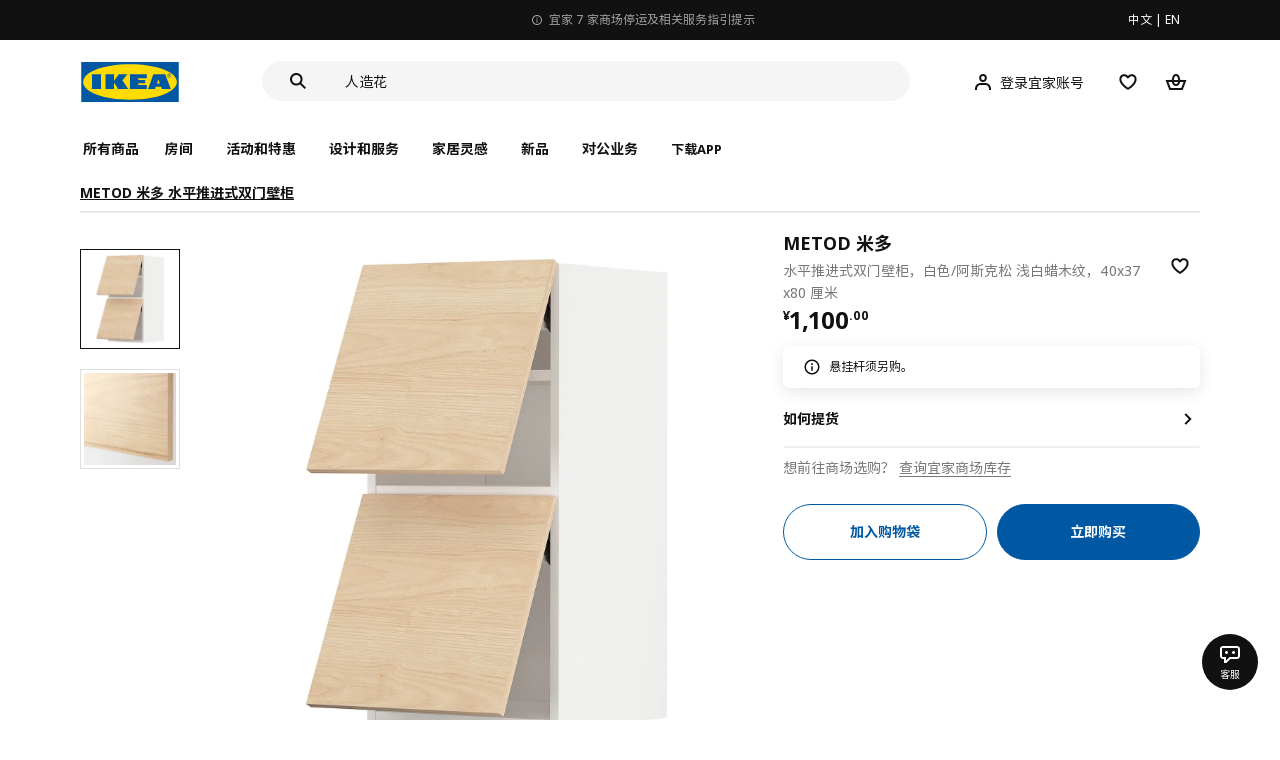

--- FILE ---
content_type: text/html;charset=utf-8
request_url: https://www.ikea.cn/cn/zh/p/metod-mi-duo-shui-ping-tui-jin-shi-shuang-men-bi-gui-bai-se-a-si-ke-song-qian-bai-zha-mu-wen-s19394196/
body_size: 35007
content:
<!DOCTYPE html><html  lang="zh"><head><meta charset="utf-8">
<meta name="viewport" content="width=device-width, initial-scale=1.0, maximum-scale=1.0, user-scalable=no">
<title>METOD 米多 水平推进式双门壁柜 白色&#x2F;阿斯克松 浅白蜡木纹 - IKEA</title>
<link rel="preconnect" href="https://www.ikea.cn">
<link rel="preconnect" href="https://stats.g.doubleclick.net">
<link rel="stylesheet" href="/ikeacn-web-next/entry.B9L526UK.css" crossorigin>
<link rel="stylesheet" href="/ikeacn-web-next/default.D14rCJ9c.css" crossorigin>
<link rel="stylesheet" href="/ikeacn-web-next/Chatbot.B7aw_qHv.css" crossorigin>
<link rel="stylesheet" href="/ikeacn-web-next/_id_.Dfi0yT-T.css" crossorigin>
<link rel="stylesheet" href="/ikeacn-web-next/add-to-cart-modal.BPbQbSev.css" crossorigin>
<link rel="modulepreload" as="script" crossorigin href="/ikeacn-web-next/DJa_6iTV.js">
<link rel="modulepreload" as="script" crossorigin href="/ikeacn-web-next/Kly8CTb8.js">
<link rel="modulepreload" as="script" crossorigin href="/ikeacn-web-next/DVOK4QbD.js">
<link rel="modulepreload" as="script" crossorigin href="/ikeacn-web-next/BvaYc3gq.js">
<link rel="modulepreload" as="script" crossorigin href="/ikeacn-web-next/CtWO85AG.js">
<link rel="modulepreload" as="script" crossorigin href="/ikeacn-web-next/Dm4zVaot.js">
<link rel="modulepreload" as="script" crossorigin href="/ikeacn-web-next/ClckjRLe.js">
<link rel="modulepreload" as="script" crossorigin href="/ikeacn-web-next/By9dUQOQ.js">
<link rel="modulepreload" as="script" crossorigin href="/ikeacn-web-next/BATydais.js">
<link rel="modulepreload" as="script" crossorigin href="/ikeacn-web-next/CDWSmBKl.js">
<link rel="modulepreload" as="script" crossorigin href="/ikeacn-web-next/Cnhs5IFh.js">
<link rel="modulepreload" as="script" crossorigin href="/ikeacn-web-next/c07JPVsE.js">
<link rel="modulepreload" as="script" crossorigin href="/ikeacn-web-next/a-erLxEx.js">
<link rel="modulepreload" as="script" crossorigin href="/ikeacn-web-next/qVrReibB.js">
<link rel="modulepreload" as="script" crossorigin href="/ikeacn-web-next/y_hlsj03.js">
<link rel="modulepreload" as="script" crossorigin href="/ikeacn-web-next/CdsgREQx.js">
<link rel="modulepreload" as="script" crossorigin href="/ikeacn-web-next/jXCtW9a_.js">
<link rel="modulepreload" as="script" crossorigin href="/ikeacn-web-next/C9yc6kXe.js">
<link rel="modulepreload" as="script" crossorigin href="/ikeacn-web-next/C_JqHRHQ.js">
<link rel="preload" as="fetch" fetchpriority="low" crossorigin="anonymous" href="/ikeacn-web-next/builds/meta/59cd9472-235e-4daa-971d-c4a4bf355032.json">
<script src="https://static.geetest.com/static/tools/gt.js" defer></script>
<script src="https://polyfill.alicdn.com/v3/polyfill.min.js?features=es2015%2Ces2016%2Ces2017%2Ces2018%2Ces2019%2Ces2020%2Ces2021%2Ces2022" defer></script>
<script src="https://static.web.ikea.cn/static/js/hls.light.min.js" defer></script>
<link rel="prefetch" as="script" crossorigin href="/ikeacn-web-next/p6p0NqoA.js">
<link rel="prefetch" as="style" crossorigin href="/ikeacn-web-next/embed.q1Ms978K.css">
<link rel="prefetch" as="script" crossorigin href="/ikeacn-web-next/CLRybhyF.js">
<link rel="prefetch" as="style" crossorigin href="/ikeacn-web-next/headless.CFWqQl8E.css">
<link rel="prefetch" as="script" crossorigin href="/ikeacn-web-next/oaXQaY61.js">
<link rel="prefetch" as="image" type="image/svg+xml" href="/ikeacn-web-next/icon_coupon_invalid.DQPJ4g9M.svg">
<link rel="prefetch" as="image" type="image/svg+xml" href="/ikeacn-web-next/icon_coupon_used.CL3ilmFf.svg">
<link rel="prefetch" as="image" type="image/svg+xml" href="/ikeacn-web-next/icon_coupon_received.Cw2EmzgE.svg">
<link rel="prefetch" as="image" type="image/svg+xml" href="/ikeacn-web-next/icon_coupon_pending.DiQ8RKXB.svg">
<link rel="prefetch" as="image" type="image/svg+xml" href="/ikeacn-web-next/featured_review_zh.C79F1UDw.svg">
<meta name="referrer" content="strict-origin-when-cross-origin">
<meta name="applicable-device" content="pc">
<link rel="icon" type="image/x-icon" href="https://static.web.ikea.cn/static/favicon.ico">
<link rel="search" type="application/opensearchdescription+xml" title="IKEA.cn" href="/opensearch.xml">
<script type="text/javascript">
          var _AWSC = _AWSC || [];
          (function() {
            var hm = document.createElement("script");
            hm.setAttribute('data-category','necessary');
            hm.setAttribute('data-src','//g.alicdn.com/AWSC/AWSC/awsc.js');
            var s = document.getElementsByTagName("script")[0];
            s.parentNode.insertBefore(hm, s);
          })();
          </script>
<link rel="canonical" href="https://www.ikea.cn/cn/zh/p/metod-mi-duo-shui-ping-tui-jin-shi-shuang-men-bi-gui-bai-se-a-si-ke-song-qian-bai-zha-mu-wen-s19394196/">
<meta name="keywords" content="METOD 米多">
<meta name="og:site_name" content="IKEA">
<meta name="og:title" content="METOD 米多 水平推进式双门壁柜 白色/阿斯克松 浅白蜡木纹 - IKEA">
<meta name="og:type" content="product">
<meta name="og:url" content="https://www.ikea.cn/cn/zh/p/metod-mi-duo-shui-ping-tui-jin-shi-shuang-men-bi-gui-bai-se-a-si-ke-song-qian-bai-zha-mu-wen-s19394196/">
<meta name="og:description" content="METOD 米多 厨房系列为梦想厨房的设计提供无限可能。搭配ASKERSUND 阿斯克松 浅色白蜡木纹前板，为厨房营造自然而充满生机的气息。">
<meta name="og:image" content="https://file.app.ikea.cn/cn/zh/images/products/metod-mi-duo-shui-ping-tui-jin-shi-shuang-men-bi-gui-bai-se-a-si-ke-song-qian-bai-zha-mu-wen__0927022_pe789646_s5.jpg">
<meta name="description" content="METOD 米多 厨房系列为梦想厨房的设计提供无限可能。搭配ASKERSUND 阿斯克松 浅色白蜡木纹前板，为厨房营造自然而充满生机的气息。">
<meta name="robots" content="index,follow">
<script type="module" src="/ikeacn-web-next/DJa_6iTV.js" crossorigin></script></head><body><div id="__nuxt"><main class="text-center"><!--[--><div id="website-layout" class="font-ikea" data-v-dfe54801><main lang="zh" data-v-dfe54801><h1 class="hidden" data-v-dfe54801><a href="/" data-v-dfe54801><strong data-v-dfe54801>宜家家居官网-宜家电商-提供客厅，卧室，厨房，各类家居灵感和产品解决方案- IKEA</strong></a></h1><div class="i-layout i-layout-pc" style="background-color:#fff;" header-sticky="false" data-v-dfe54801><!----><div class="nav-header-message" style="background-color:#111111;color:#ffffff;" theme="large"><div class="header-message-inner__wrapper"><div class="nav-header-message-notice"><div class="header-message-inner"><!--[--><a href="https://www.ikea.cn/cn/zh/customer-service/yi-jia-jia-shang-chang-ting-yun-ji-gou-wu-ka-shi-xiang-ti-shi-pub0180e918" class="message-slide-item show"><div class="ellipsis" style="color:#ffffff;"><svg xmlns="http://www.w3.org/2000/svg" viewBox="0 0 24 24" fill="currentColor" width="1em" height="1em" class="message-slide-item__icon"><path d="M12 9.5c.6904 0 1.25-.5596 1.25-1.25S12.6904 7 12 7s-1.25.5596-1.25 1.25S11.3096 9.5 12 9.5zM11 11v6h2v-6h-2z"></path><path fill-rule="evenodd" d="M12 2C6.4771 2 2 6.4771 2 12c0 5.5228 4.4771 10 10 10 5.5228 0 10-4.4772 10-10 0-5.5229-4.4772-10-10-10zM4 12c0-4.4183 3.5817-8 8-8s8 3.5817 8 8-3.5817 8-8 8-8-3.5817-8-8z" clip-rule="evenodd"></path></svg><span style="color:undefined">宜家 7 家商场停运及相关服务指引提示</span></div></a><a href="https://www.ikea.cn/cn/zh/customer-service/product-support/recalls/yi-jia-zai-zhong-guo-zhao-hui-te-ding-pi-ci-fu-li-sa-te-er-tong-zhuo-puba73e6b83" class="message-slide-item"><div class="ellipsis" style="color:#ffffff;"><svg xmlns="http://www.w3.org/2000/svg" viewBox="0 0 24 24" fill="currentColor" width="1em" height="1em" class="message-slide-item__icon"><path d="M12 9.5c.6904 0 1.25-.5596 1.25-1.25S12.6904 7 12 7s-1.25.5596-1.25 1.25S11.3096 9.5 12 9.5zM11 11v6h2v-6h-2z"></path><path fill-rule="evenodd" d="M12 2C6.4771 2 2 6.4771 2 12c0 5.5228 4.4771 10 10 10 5.5228 0 10-4.4772 10-10 0-5.5229-4.4772-10-10-10zM4 12c0-4.4183 3.5817-8 8-8s8 3.5817 8 8-3.5817 8-8 8-8-3.5817-8-8z" clip-rule="evenodd"></path></svg><span style="color:undefined">宜家在中国召回特定批次FLISAT 福丽萨特儿童桌</span></div></a><!--]--></div></div><div class="language-switch-container"><div class="nav-header-message-language-switch"><div><span>中文</span> | <span>EN</span></div></div></div></div><!--v-if--></div><div class="i-layout__header" style="z-index:900;"><!--[--><!--]--><!----><div class="nav-header" client-only="true" show-mobile-navigation="false"><div class="nav-header_container"><div class="move-hover"><div class="header_container_top"><div class="header_container_top_content"><div class="header_container_top_content__inner"><div class="header_container_left"><!-- 头部中间 --><div class="header_container_center"><!-- logo图片 --><div class="header_container_center_Logo" data-track-id="head-nav.0"><img src="https://static.web.ikea.cn/static/images/headerImages/logo.svg" class="disable-event" alt></div></div></div><div class="search-bar-container"><div class="search-input"><div class="s-header"><input class="s-input" aria-label="search" placeholder="你在找什么?" value><svg xmlns="http://www.w3.org/2000/svg" viewBox="0 0 24 24" fill="currentColor" width="1em" height="1em" class="search-icon"><path fill-rule="evenodd" d="M13.9804 15.3946c-1.0361.7502-2.3099 1.1925-3.6869 1.1925C6.8177 16.5871 4 13.7694 4 10.2935 4 6.8177 6.8177 4 10.2935 4c3.4759 0 6.2936 2.8177 6.2936 6.2935 0 1.377-.4423 2.6508-1.1925 3.6869l4.6016 4.6016-1.4142 1.4142-4.6016-4.6016zm.6067-5.1011c0 2.3713-1.9223 4.2936-4.2936 4.2936C7.9223 14.5871 6 12.6648 6 10.2935 6 7.9223 7.9223 6 10.2935 6c2.3713 0 4.2936 1.9223 4.2936 4.2935z" clip-rule="evenodd"></path></svg><div class="s-header-notice"><!--v-if--></div></div></div></div><!-- 头部右边 --><div class="header_container_right"><div class="header_container_right_img"><span class="i-tooltip i-tooltip--bottom" theme="light"><span class="i-tooltip__custom-trigger-wrapper" tabindex="0" aria-describedby><!--[--><div style="display:none;"><div id="search-icon-btn" class="hover search-icon" data-track-id="head-nav.4"><svg xmlns="http://www.w3.org/2000/svg" viewBox="0 0 24 24" fill="currentColor" width="1em" height="1em"><path fill-rule="evenodd" d="M13.9804 15.3946c-1.0361.7502-2.3099 1.1925-3.6869 1.1925C6.8177 16.5871 4 13.7694 4 10.2935 4 6.8177 6.8177 4 10.2935 4c3.4759 0 6.2936 2.8177 6.2936 6.2935 0 1.377-.4423 2.6508-1.1925 3.6869l4.6016 4.6016-1.4142 1.4142-4.6016-4.6016zm.6067-5.1011c0 2.3713-1.9223 4.2936-4.2936 4.2936C7.9223 14.5871 6 12.6648 6 10.2935 6 7.9223 7.9223 6 10.2935 6c2.3713 0 4.2936 1.9223 4.2936 4.2935z" clip-rule="evenodd"></path></svg></div></div><!--]--><div id class="i-tooltip__body" style="max-width:30vw;" role="tooltip"><span class="i-tooltip__message-background" style="max-width:30vw;"><i class="i-tooltip__arrow"></i><!--[--><!--]--> 搜索</span></div></span></span><span class="i-tooltip i-tooltip--bottom" theme="light"><span class="i-tooltip__custom-trigger-wrapper" tabindex="0" aria-describedby><!--[--><div style="display:flex;align-items:center;margin-right:10px;"><div class="hover" data-track-id="head-nav.5"><svg xmlns="http://www.w3.org/2000/svg" viewBox="0 0 24 24" fill="currentColor" width="1em" height="1em"><path fill-rule="evenodd" d="M10.6724 6.4678c.2734-.2812.6804-.4707 1.3493-.4707.3971 0 .705.0838.9529.2225.241.1348.4379.3311.5934.6193l.0033.006c.1394.2541.237.6185.237 1.1403 0 .7856-.2046 1.2451-.4796 1.5278l-.0048.005c-.2759.2876-.679.4764-1.334.4764-.3857 0-.6962-.082-.956-.2241-.2388-.1344-.4342-.3293-.5888-.6147-.1454-.275-.2419-.652-.2419-1.1704 0-.7902.2035-1.2442.4692-1.5174zm1.3493-2.4717c-1.0834 0-2.054.3262-2.7838 1.0766-.7376.7583-1.0358 1.781-1.0358 2.9125 0 .7656.1431 1.483.4773 2.112l.0031.0058c.3249.602.785 1.084 1.3777 1.4154l.0062.0035c.5874.323 1.2368.4736 1.9235.4736 1.0818 0 2.0484-.3333 2.7755-1.0896.7406-.7627 1.044-1.786 1.044-2.9207 0-.7629-.1421-1.4784-.482-2.0996-.3247-.6006-.7844-1.0815-1.376-1.4125-.5858-.3276-1.2388-.477-1.9297-.477zM6.4691 16.8582c.2983-.5803.7228-1.0273 1.29-1.3572.5582-.3191 1.2834-.5049 2.2209-.5049h4.04c.9375 0 1.6626.1858 2.2209.5049.5672.3299.9917.7769 1.29 1.3572.3031.5896.4691 1.2936.4691 2.1379v1h2v-1c0-1.1122-.2205-2.1384-.6904-3.0523a5.3218 5.3218 0 0 0-2.0722-2.1769c-.9279-.5315-2.0157-.7708-3.2174-.7708H9.98c-1.1145 0-2.2483.212-3.2225.7737-.8982.5215-1.5928 1.2515-2.0671 2.174C4.2205 16.8577 4 17.8839 4 18.9961v1h2v-1c0-.8443.166-1.5483.4691-2.1379z" clip-rule="evenodd"></path></svg><span>登录宜家账号</span></div></div><!--]--><div id class="i-tooltip__body" style="max-width:30vw;" role="tooltip"><span class="i-tooltip__message-background" style="max-width:30vw;"><i class="i-tooltip__arrow"></i><!--[--><!--]--> 我的个人档案</span></div></span></span><span class="i-tooltip i-tooltip--bottom" theme="light"><span class="i-tooltip__custom-trigger-wrapper" tabindex="0" aria-describedby><!--[--><div style="display:inline-block;"><div class="hover" data-track-id="head-nav.6"><svg xmlns="http://www.w3.org/2000/svg" viewBox="0 0 24 24" fill="currentColor" width="1em" height="1em"><path fill-rule="evenodd" d="M19.205 5.599c.9541.954 1.4145 2.2788 1.4191 3.6137 0 3.0657-2.2028 5.7259-4.1367 7.5015-1.2156 1.1161-2.5544 2.1393-3.9813 2.9729L12 20.001l-.501-.3088c-.9745-.5626-1.8878-1.2273-2.7655-1.9296-1.1393-.9117-2.4592-2.1279-3.5017-3.5531-1.0375-1.4183-1.8594-3.1249-1.8597-4.9957-.0025-1.2512.3936-2.5894 1.419-3.6149 1.8976-1.8975 4.974-1.8975 6.8716 0l.3347.3347.336-.3347c1.8728-1.8722 4.9989-1.8727 6.8716 0zm-7.2069 12.0516c.6695-.43 1.9102-1.2835 3.1366-2.4096 1.8786-1.7247 3.4884-3.8702 3.4894-6.0264-.0037-.849-.2644-1.6326-.8333-2.2015-1.1036-1.1035-2.9413-1.0999-4.0445.0014l-1.7517 1.7448-1.7461-1.7462c-1.1165-1.1164-2.9267-1.1164-4.0431 0-1.6837 1.6837-.5313 4.4136.6406 6.0156.8996 1.2298 2.0728 2.3207 3.137 3.1722a24.3826 24.3826 0 0 0 2.0151 1.4497z" clip-rule="evenodd"></path></svg></div></div><!--]--><div id class="i-tooltip__body" style="max-width:30vw;" role="tooltip"><span class="i-tooltip__message-background" style="max-width:30vw;"><i class="i-tooltip__arrow"></i><!--[--><!--]--> 我的收藏</span></div></span></span><span class="i-tooltip i-tooltip--bottom" theme="light"><span class="i-tooltip__custom-trigger-wrapper" tabindex="0" aria-describedby><!--[--><div style="display:inline-block;"><div id="cart" class="hover cart-cus" data-track-id="head-nav.7"><svg xmlns="http://www.w3.org/2000/svg" viewBox="0 0 24 24" fill="currentColor" width="1em" height="1em"><path fill-rule="evenodd" d="M11.9997 4c1.7048 0 2.9806 1.122 3.4578 2.7127.3246 1.0819.5718 2.1886.8335 3.2873h6.1517l-3.75 10H5.3067l-3.75-10h6.1516c.2617-1.0987.509-2.2054.8335-3.2873C9.019 5.122 10.2948 4 11.9997 4zm2.2348 6H9.7648c.2293-.9532.5299-2.1701.6927-2.7127C10.6838 6.533 11.1739 6 11.9997 6s1.3158.533 1.5421 1.2873c.1628.5426.4634 1.7595.6927 2.7127zm-9.7918 2 2.25 6h10.614l2.25-6h-3.3252c-.6633 2.1065-1.7665 4-4.2318 4-2.4654 0-3.5686-1.8935-4.2319-4h-3.325zm5.4308 0c.3635 1.0612.8841 2 2.1262 2 1.242 0 1.7626-.9388 2.1261-2H9.8735z" clip-rule="evenodd"></path></svg><div class="hover-num" style="display:none;"><span class="hover-num-text"></span></div></div></div><!--]--><div id class="i-tooltip__body" style="max-width:30vw;" role="tooltip"><span class="i-tooltip__message-background" style="max-width:30vw;"><i class="i-tooltip__arrow"></i><!--[--><!--]--> 购物袋</span></div></span></span></div></div></div></div><div class="header_container_menu_content"><ul class="header_container_center_ul"><span class="active-bar"></span><!--所有商品--><li><span data-track-id="head-nav.1">所有商品 <!--v-if--></span></li><!--[--><li><span data-track-id="head-nav.2.0" data-track-label="房间">房间</span></li><li><span data-track-id="head-nav.2.1" data-track-label="活动和特惠">活动和特惠</span></li><li><span data-track-id="head-nav.2.2" data-track-label="设计和服务">设计和服务</span></li><li><span data-track-id="head-nav.2.3" data-track-label="家居灵感">家居灵感</span></li><li><span data-track-id="head-nav.2.4" data-track-label="新品">新品</span></li><li><span data-track-id="head-nav.2.5" data-track-label="对公业务">对公业务</span></li><!--]--><li><div class="nav-header-message-app-promotion"><div class="basic-content"><div class="basic-title"><span>下载APP</span></div><div class="detail-info-container"><div class="detail-info"><button type="button" class="i-btn i-btn--xsmall i-btn--icon-primary-inverse detailInfo__close"><span class="i-btn__inner"><!--v-if--><span class="i-btn__label"><!--[--><div><!--v-if--></div><!--[--><!--]--><!--]--></span><!--[--><!--]--><!--v-if--></span></button><img class="bottom-image" src="https://ikeacn-static-test.oss-cn-shanghai.aliyuncs.com/static/images/header/apppromotion/qrCode/20210303.png"><div class="detail-desc">扫码下载宜家APP<br>随时随地都能宜家！</div></div></div></div></div></li></ul></div></div><!-- dropdown content --><!--v-if--></div><!--v-if--></div><div class="nav-header-mask" style="display:none;"></div></div><!--[--><!--]--></div><main class="i-layout__main"><div class="i-layout__body"><!--[--><!--[--><!--[--><div class="pip-pc" data-v-b68bab07 data-v-e8877945><div class="pip-pc__inner" data-v-e8877945><section class="header" data-v-e8877945><div class="pip-bread-crumbs" data-v-e8877945 data-v-ce5a12aa><div class="i-breadcrumb with-border" data-v-ce5a12aa><nav id="ddfa285f-01e1-4da7-9f3b-60f346c98153" role="navigation" aria-label="Breadcrumb" class="i-breadcrumb__nav"><ol item-scope item-type="http://schema.org/BreadcrumbList" item-prop="breadcrumb" class="i-breadcrumb__list"><!--[--><li item-scope item-prop="itemListElement" item-type="http://schema.org/ListItem" class="i-breadcrumb__list-item">  <a class="i-link i-link--black" href aria-disabled="false" item-prop="item" class-name="i-breadcrumb__link"><!--[--><!--[--><span item-prop="name">METOD 米多 水平推进式双门壁柜</span><!--]--><!--]--></a>   <meta item-prop="position" content="1"></li><!--]--></ol></nav></div></div></section><section class="body" data-v-e8877945><div class="content" data-v-e8877945><div class="content__left" data-v-e8877945><!--[--><div id="product_gallery" class="pip-gallery" data-v-ea97f38b><div class="pip-gallery-carousel-pc mobile" data-v-ea97f38b data-v-0ae47841><div class="gallery-content" data-v-0ae47841><div class="side-content" data-v-0ae47841><div class="pip-gallery-side-carousel" data-v-0ae47841 data-v-00e2a41e><div class="i-carousel i-carousel__navigation i-carousel--vertical pagination" auto-height="true" data-v-00e2a41e><div class="swiper i-carousel__swiper i-carousel__swiper--scrollbar-draggable i-carousel__swiper--auto-per-view pagination"><!--[--><!--]--><div class="swiper-wrapper"><!--[--><!--]--><!--[--><div class="swiper-slide"><!--[--><div class="pagination-item" data-v-00e2a41e><div class="pagination-item__inner current" data-v-00e2a41e><div class="i-image pagination-item--img" alt="gallery-image" data-v-00e2a41e><!--[--><div class="i-skeleton is-animated i-image__placeholder i-image__placeholder"><!--[--><!--[--><!--[--><!--[--><div class="i-skeleton__item i-skeleton__p"><!--v-if--></div><!--]--><!--]--><!--]--><!--]--></div><!--]--></div><!----></div></div><!--]--></div><div class="swiper-slide"><!--[--><div class="pagination-item" data-v-00e2a41e><div class="pagination-item__inner" data-v-00e2a41e><div class="i-image pagination-item--img" alt="gallery-image" data-v-00e2a41e><!--[--><div class="i-skeleton is-animated i-image__placeholder i-image__placeholder"><!--[--><!--[--><!--[--><!--[--><div class="i-skeleton__item i-skeleton__p"><!--v-if--></div><!--]--><!--]--><!--]--><!--]--></div><!--]--></div><!----></div></div><!--]--></div><!--]--><!--[--><!--]--></div><!----><div class="swiper-scrollbar"></div><div class="swiper-pagination"></div><!--[--><!--]--></div><button class="i-carousel__navigation__button prev i-carousel__navigation__button--outer"><svg xmlns="http://www.w3.org/2000/svg" viewBox="0 0 24 24" fill="currentColor" width="1em" height="1em"><path fill-rule="evenodd" d="m7 12.0009 8.0012-8.0007 1.4142 1.4142-6.587 6.5866 6.5859 6.5868L15 20.002l-8-8.0011z" clip-rule="evenodd"></path></svg></button><button class="i-carousel__navigation__button next i-carousel__navigation__button--outer"><svg xmlns="http://www.w3.org/2000/svg" viewBox="0 0 24 24" fill="currentColor" width="1em" height="1em"><path fill-rule="evenodd" d="m16.415 12.0011-8.0012 8.0007-1.4141-1.4143 6.587-6.5866-6.586-6.5868L8.415 4l8 8.0011z" clip-rule="evenodd"></path></svg></button></div></div></div><div class="main-content" data-v-0ae47841><div class="i-carousel i-carousel__navigation main-carousel" auto-height="true" draggable="false" data-v-0ae47841><div class="swiper i-carousel__swiper i-carousel__swiper--scrollbar-draggable main-carousel" draggable="false"><!--[--><!--]--><div class="swiper-wrapper"><!--[--><!--]--><!--[--><div class="swiper-slide"><!--[--><div class="carousel__item" data-v-0ae47841><div class="carousel__item__inner" data-v-0ae47841><div class="pip-gallery-image flex items-center justify-center" data-v-0ae47841 data-v-5f84428f><!----></div></div></div><!--]--></div><div class="swiper-slide"><!--[--><div class="carousel__item" data-v-0ae47841><div class="carousel__item__inner" data-v-0ae47841><div class="pip-gallery-image flex items-center justify-center" data-v-0ae47841 data-v-5f84428f><!----></div></div></div><!--]--></div><!--]--><!--[--><!--]--></div><!----><div class="swiper-scrollbar"></div><div class="swiper-pagination"></div><!--[--><!--]--></div><button class="i-carousel__navigation__button prev i-carousel__navigation__button--inner"><svg xmlns="http://www.w3.org/2000/svg" viewBox="0 0 24 24" fill="currentColor" width="1em" height="1em"><path fill-rule="evenodd" d="m7 12.0009 8.0012-8.0007 1.4142 1.4142-6.587 6.5866 6.5859 6.5868L15 20.002l-8-8.0011z" clip-rule="evenodd"></path></svg></button><button class="i-carousel__navigation__button next i-carousel__navigation__button--inner"><svg xmlns="http://www.w3.org/2000/svg" viewBox="0 0 24 24" fill="currentColor" width="1em" height="1em"><path fill-rule="evenodd" d="m16.415 12.0011-8.0012 8.0007-1.4141-1.4143 6.587-6.5866-6.586-6.5868L8.415 4l8 8.0011z" clip-rule="evenodd"></path></svg></button></div><!----><!--[--><!----><!--]--><!----></div></div><div class="gallery-content" data-v-0ae47841><div class="side-content" data-v-0ae47841></div><div class="main-content" data-v-0ae47841><div class="actions my-2 flex justify-start items-center" data-v-0ae47841><div class="action-button" data-v-0ae47841><div id="gallery-tab-button.0" class="i-exposure-observer" data-v-0ae47841></div><button type="button" class="i-btn i-btn--small i-btn--primary i-leading-icon" data-v-0ae47841><span class="i-btn__inner"><!--v-if--><span class="i-btn__label"><!--[--><div><!--v-if--></div><!--[-->全部图片<!--]--><!--]--></span><!--[--><!--]--><!--v-if--></span></button></div><!----><!----></div></div></div></div></div><div class="i-modal-wrapper i-modal-wrapper--close pip-media-modal" style="z-index:1000;" class-name data-v-ea97f38b><div class="i-modal-wrapper__backdrop i-modal-wrapper__backdrop--dark"></div><div tabindex="-1" class="i-modal-wrapper__tabindex"><!--[--><div class="i-theatre i-theatre--large i-theatre--close i-theatre--no-border-radius" aria-modal="true" role="dialog" tabindex="-1"><div tabindex="0" class="i-theatre__content"><div class="i-modal-header i-modal-header--primary pip-media-modal" class-name method-model="false"><div class="i-modal-header__top"><div class="i-modal-header__left"><!--v-if--><!--[--><!--]--></div><div class="i-modal-header__title-wrapper" style="padding-left: 0px;"><!--v-if--><!--[--><!--]--></div><div class="i-modal-header__right"><!--[--><!--]--><button type="button" class="i-btn i-btn--small i-btn--icon-tertiary" class-name="i-modal-header__close"><span class="i-btn__inner"><!--v-if--><span class="i-btn__label"><!--[--><div><svg xmlns="http://www.w3.org/2000/svg" viewBox="0 0 24 24" fill="currentColor" width="1em" height="1em" class="i-svg-icon i-btn__icon"><path fill-rule="evenodd" d="m12 13.4142 4.9498 4.9497 1.4142-1.4142L13.4142 12l4.9498-4.9498-1.4142-1.4142L12 10.5857 7.0503 5.636 5.636 7.0502 10.5859 12l-4.9497 4.9497 1.4142 1.4142L12 13.4142z" clip-rule="evenodd"></path></svg></div><!--[--><!--]--><!--]--></span><!--[--><!--]--><!--v-if--></span></button></div></div><div class="i-modal-header__bottom"><!--[--><!--]--></div></div><div class="i-theatre__content-wrapper"><div class="i-modal-body pip-media-modal" method-model="false"><!--[--><!--]--></div></div></div></div><!--]--></div></div><!----><!--]--><div class="pip-navigation showPageNav" style="top:0px;" data-v-e8877945 data-v-358676f0><div class="pip-navigation__inner flex items-center" data-v-358676f0><!--[--><div class="active pip-navigation__item" data-v-358676f0>商品简介</div><div class="pip-navigation__item" data-v-358676f0>商品详情</div><!--]--></div></div><div id="product_summary" class="pip-navigation-menu-block" data-v-e8877945><div class="pip-section" data-v-e8877945 data-v-65202e79><!--[--><div class="pip-summary" data-v-e8877945 data-v-192c43f0>METOD 米多 厨房系列为梦想厨房的设计提供无限可能。搭配ASKERSUND 阿斯克松 浅色白蜡木纹前板，为厨房营造自然而充满生机的气息。</div><div class="pip-identifier flex justify-start items-center" data-v-e8877945 data-v-939f381d><label class="mr-3" data-v-939f381d>货号</label><span class="i-product-identifier i-product-identifier--subtle" data-v-939f381d><!--v-if--><span class="i-product-identifier__value">193.941.96</span></span></div><!--]--></div><div class="pip-section" data-v-e8877945 data-v-65202e79><!--[--><!--[--><div class="pip-service" data-v-4c45bbf7><div class="pip-service__content" data-v-4c45bbf7><!----><div class="pip-service__list" data-v-4c45bbf7><!--[--><!--]--></div></div></div><div class="i-modal-wrapper i-modal-wrapper--close pip-services-modal" style="z-index:1000;" class-name data-v-4c45bbf7><div class="i-modal-wrapper__backdrop i-modal-wrapper__backdrop--dark"></div><div tabindex="-1" class="i-modal-wrapper__tabindex"><!--[--><div class="i-sheets i-sheets--small i-sheets--right i-sheets--preserve-alignment i-sheets--close i-sheets--subtle" aria-modal="true" role="dialog" tabindex="-1"><div class="i-modal-header i-modal-header--primary pip-services-modal" class-name method-model="false"><div class="i-modal-header__top"><div class="i-modal-header__left"><!--v-if--><!--[--><!--]--></div><div class="i-modal-header__title-wrapper" style="padding-left: 0px;"><span class="i-modal-header__title">宜家服务<!--[--><!--]--></span><!--[--><!--]--></div><div class="i-modal-header__right"><!--[--><!--]--><button type="button" class="i-btn i-btn--small i-btn--icon-tertiary" class-name="i-modal-header__close"><span class="i-btn__inner"><!--v-if--><span class="i-btn__label"><!--[--><div><svg xmlns="http://www.w3.org/2000/svg" viewBox="0 0 24 24" fill="currentColor" width="1em" height="1em" class="i-svg-icon i-btn__icon"><path fill-rule="evenodd" d="m12 13.4142 4.9498 4.9497 1.4142-1.4142L13.4142 12l4.9498-4.9498-1.4142-1.4142L12 10.5857 7.0503 5.636 5.636 7.0502 10.5859 12l-4.9497 4.9497 1.4142 1.4142L12 13.4142z" clip-rule="evenodd"></path></svg></div><!--[--><!--]--><!--]--></span><!--[--><!--]--><!--v-if--></span></button></div></div><div class="i-modal-header__bottom"><!--[--><!--]--></div></div><!--[--><!--]--><div class="i-sheets__content-wrapper" tabindex="0"><div class="i-sheets__content-wrapper-body"><!--v-if--><!--[--><!--]--><div class="i-modal-body pip-services-modal" method-model="false"><!--[--><!--]--></div></div></div><!--v-if--></div><!--]--></div></div><!----><!--]--><!--]--></div></div><!----><div id="product_detail" class="pip-navigation-menu-block" data-v-e8877945><div class="pip-section" data-v-e8877945 data-v-65202e79><!--[--><div class="pip-details" data-v-e8877945 data-v-1d005c1b><h3 class="title" data-v-1d005c1b>商品详情</h3><!--[--><!--]--><div class="pip-details__content" data-v-1d005c1b><ul class="i-accordion" data-v-1d005c1b><!--[--><!--[--><li class="i-accordion__item" data-v-1d005c1b><div id role="heading" aria-level="2"><button class="i-accordion__heading i-accordion-item-header" aria-expanded="false"><span class="i-accordion-item-header__title-wrapper"><span class="i-accordion-item-header__title">商品描述</span><!--v-if--></span><i class="i-accordion-item-header__icon"><svg xmlns="http://www.w3.org/2000/svg" viewBox="0 0 24 24" fill="currentColor" width="1em" height="1em"><path fill-rule="evenodd" d="m12.0003 15.5996-5.7857-5.785 1.414-1.4143 4.3717 4.3711 4.3717-4.3711 1.4141 1.4143-5.7858 5.785z" clip-rule="evenodd"></path></svg></i></button></div><div class="i-accordion__content" aria-labelledby role="region"><!--[--><!--[--><div data-v-1d005c1b><!----><div class="pip-guarantee" data-v-1d005c1b data-v-f7ac65b9><div id="pip-guarantee-19394196" class="i-exposure-observer" data-v-f7ac65b9></div><!--[--><div class="pip-guarantee__content" data-v-f7ac65b9><img src="https://res.app.ikea.cn/img/guarantee/zh/GUARANTEE_25_YEAR.png?v=3" class="pip-guarantee--icon" alt="gurantee-icon" data-v-f7ac65b9><div class="pip-guarantee--description" data-v-f7ac65b9><p class="pip-guarantee--description__title ellipsis" data-v-f7ac65b9>METOD 米多</p><span class="pip-guarantee--description__subtitle ellipsis" data-v-f7ac65b9>瑞典设计，品质保障。</span></div></div><button type="button" class="i-btn i-btn--small i-btn--secondary button" data-v-f7ac65b9><span class="i-btn__inner"><!--v-if--><span class="i-btn__label"><!--[--><!--v-if--><!--[-->查看详情<!--]--><!--]--></span><!--[--><!--]--><!--v-if--></span></button><!--]--></div></div><!----><!--]--><section class="pip-details-section" data-v-1d005c1b data-v-19515da6><!--[--><!--]--><div class="detail-item" data-v-19515da6><div class="detail-img-list" data-v-19515da6><!--[--><!--]--></div><div class="describe-text" data-v-19515da6><!--[--><p class="describe-text-p" data-v-19515da6>含门挺，减缓关门冲击。</p><p class="describe-text-p" data-v-19515da6>框架构造坚固，厚18mm</p><p class="describe-text-p" data-v-19515da6>25年品质保证，详见质保手册。</p><p class="describe-text-p" data-v-19515da6>产地见包装</p><p class="describe-text-p" data-v-19515da6>悬挂杆须另购。</p><p class="describe-text-p" data-v-19515da6>需搭配支腿和底座（须另购）。</p><p class="describe-text-p" data-v-19515da6>不同的墙壁材料需要使用不同类型的固定装置。使用与您家的墙壁相符的固定装置，须另购。</p><p class="describe-text-p" data-v-19515da6>合叶的高度, 深度, 宽度均可调节。</p><p class="describe-text-p" data-v-19515da6>如果你要将柜子安装在墙上，则需搭配 METOD 米多 挂条。</p><p class="describe-text-p" data-v-19515da6>可配用把手或圆把手。</p><!--]--><!--[--><div class="commodity-details-name" style="margin-top:1.25rem;" data-v-19515da6>设计师</div><div class="commodity-details-type" data-v-19515da6>IKEA of Sweden</div><!--]--></div></div></section><!--]--></div></li><li class="i-accordion__item" data-v-1d005c1b><div id role="heading" aria-level="2"><button class="i-accordion__heading i-accordion-item-header" aria-expanded="false"><span class="i-accordion-item-header__title-wrapper"><span class="i-accordion-item-header__title">商品尺寸和包装信息</span><!--v-if--></span><i class="i-accordion-item-header__icon"><svg xmlns="http://www.w3.org/2000/svg" viewBox="0 0 24 24" fill="currentColor" width="1em" height="1em"><path fill-rule="evenodd" d="m12.0003 15.5996-5.7857-5.785 1.414-1.4143 4.3717 4.3711 4.3717-4.3711 1.4141 1.4143-5.7858 5.785z" clip-rule="evenodd"></path></svg></i></button></div><div class="i-accordion__content" aria-labelledby role="region"><!--[--><!----><section class="pip-details-section" data-v-1d005c1b data-v-19515da6><!--[--><!--]--><!--[--><div data-v-19515da6><!--[--><div class="" data-v-3dbb18a9><div class="section-subtitle" data-v-3dbb18a9>商品尺寸</div><div data-v-3dbb18a9><!----><!--[--><div class="section__detail-item" data-v-3dbb18a9><div data-v-3dbb18a9>宽度</div><div data-v-3dbb18a9>40.0 厘米</div></div><div class="section__detail-item" data-v-3dbb18a9><div data-v-3dbb18a9>适用系统柜深度</div><div data-v-3dbb18a9>37 厘米</div></div><div class="section__detail-item" data-v-3dbb18a9><div data-v-3dbb18a9>深度</div><div data-v-3dbb18a9>38.8 厘米</div></div><div class="section__detail-item" data-v-3dbb18a9><div data-v-3dbb18a9>高度</div><div data-v-3dbb18a9>80.0 厘米</div></div><!--]--></div></div><div class="" data-v-3dbb18a9><div class="section-subtitle" data-v-3dbb18a9>包装信息</div><div data-v-3dbb18a9><div data-v-3dbb18a9>此商品包含6个包装</div><div class="childProductContainer" data-v-3dbb18a9><!--[--><div class="childProductItem" data-v-3dbb18a9><div class="childProductItem__title" data-v-3dbb18a9>ASKERSUND 阿斯克松</div><div class="childProductItem__type" data-v-3dbb18a9>抽屉前板</div><div class="childProductItem__id" data-v-3dbb18a9><span class="i-product-identifier i-product-identifier--subtle" data-v-3dbb18a9><!--v-if--><span class="i-product-identifier__value">503.317.95</span></span></div><!--[--><div class="mb-6" data-v-3dbb18a9><!--[--><div class="child__detail-item" data-v-3dbb18a9><div data-v-3dbb18a9>高度</div><div data-v-3dbb18a9>2 厘米</div></div><div class="child__detail-item" data-v-3dbb18a9><div data-v-3dbb18a9>长度</div><div data-v-3dbb18a9>49 厘米</div></div><div class="child__detail-item" data-v-3dbb18a9><div data-v-3dbb18a9>净重</div><div data-v-3dbb18a9>1.79 公斤</div></div><div class="child__detail-item" data-v-3dbb18a9><div data-v-3dbb18a9>容量</div><div data-v-3dbb18a9>3.7 公升</div></div><div class="child__detail-item" data-v-3dbb18a9><div data-v-3dbb18a9>重量</div><div data-v-3dbb18a9>2.00 公斤</div></div><div class="child__detail-item" data-v-3dbb18a9><div data-v-3dbb18a9>宽度</div><div data-v-3dbb18a9>40 厘米</div></div><!--]--><div class="child__detail-item" data-v-3dbb18a9><div data-v-3dbb18a9>包装数量</div><div data-v-3dbb18a9>2</div></div></div><!--]--></div><div class="childProductItem" data-v-3dbb18a9><div class="childProductItem__title" data-v-3dbb18a9>METOD 米多</div><div class="childProductItem__type" data-v-3dbb18a9>壁柜框架</div><div class="childProductItem__id" data-v-3dbb18a9><span class="i-product-identifier i-product-identifier--subtle" data-v-3dbb18a9><!--v-if--><span class="i-product-identifier__value">002.710.15</span></span></div><!--[--><div class="mb-6" data-v-3dbb18a9><!--[--><div class="child__detail-item" data-v-3dbb18a9><div data-v-3dbb18a9>高度</div><div data-v-3dbb18a9>7 厘米</div></div><div class="child__detail-item" data-v-3dbb18a9><div data-v-3dbb18a9>长度</div><div data-v-3dbb18a9>82 厘米</div></div><div class="child__detail-item" data-v-3dbb18a9><div data-v-3dbb18a9>净重</div><div data-v-3dbb18a9>11.87 公斤</div></div><div class="child__detail-item" data-v-3dbb18a9><div data-v-3dbb18a9>容量</div><div data-v-3dbb18a9>23.7 公升</div></div><div class="child__detail-item" data-v-3dbb18a9><div data-v-3dbb18a9>重量</div><div data-v-3dbb18a9>12.49 公斤</div></div><div class="child__detail-item" data-v-3dbb18a9><div data-v-3dbb18a9>宽度</div><div data-v-3dbb18a9>45 厘米</div></div><!--]--><div class="child__detail-item" data-v-3dbb18a9><div data-v-3dbb18a9>包装数量</div><div data-v-3dbb18a9>1</div></div></div><!--]--></div><div class="childProductItem" data-v-3dbb18a9><div class="childProductItem__title" data-v-3dbb18a9>UTRUSTA 乌斯塔</div><div class="childProductItem__type" data-v-3dbb18a9>搁板</div><div class="childProductItem__id" data-v-3dbb18a9><span class="i-product-identifier i-product-identifier--subtle" data-v-3dbb18a9><!--v-if--><span class="i-product-identifier__value">602.711.40</span></span></div><!--[--><div class="mb-6" data-v-3dbb18a9><!--[--><div class="child__detail-item" data-v-3dbb18a9><div data-v-3dbb18a9>高度</div><div data-v-3dbb18a9>4 厘米</div></div><div class="child__detail-item" data-v-3dbb18a9><div data-v-3dbb18a9>长度</div><div data-v-3dbb18a9>37 厘米</div></div><div class="child__detail-item" data-v-3dbb18a9><div data-v-3dbb18a9>净重</div><div data-v-3dbb18a9>3.29 公斤</div></div><div class="child__detail-item" data-v-3dbb18a9><div data-v-3dbb18a9>容量</div><div data-v-3dbb18a9>4.8 公升</div></div><div class="child__detail-item" data-v-3dbb18a9><div data-v-3dbb18a9>重量</div><div data-v-3dbb18a9>3.31 公斤</div></div><div class="child__detail-item" data-v-3dbb18a9><div data-v-3dbb18a9>宽度</div><div data-v-3dbb18a9>36 厘米</div></div><!--]--><div class="child__detail-item" data-v-3dbb18a9><div data-v-3dbb18a9>包装数量</div><div data-v-3dbb18a9>1</div></div></div><!--]--></div><div class="childProductItem" data-v-3dbb18a9><div class="childProductItem__title" data-v-3dbb18a9>UTRUSTA 乌斯塔</div><div class="childProductItem__type" data-v-3dbb18a9>按推式水平门合叶</div><div class="childProductItem__id" data-v-3dbb18a9><span class="i-product-identifier i-product-identifier--subtle" data-v-3dbb18a9><!--v-if--><span class="i-product-identifier__value">804.624.93</span></span></div><!--[--><div class="mb-6" data-v-3dbb18a9><!--[--><div class="child__detail-item" data-v-3dbb18a9><div data-v-3dbb18a9>高度</div><div data-v-3dbb18a9>4 厘米</div></div><div class="child__detail-item" data-v-3dbb18a9><div data-v-3dbb18a9>长度</div><div data-v-3dbb18a9>36 厘米</div></div><div class="child__detail-item" data-v-3dbb18a9><div data-v-3dbb18a9>净重</div><div data-v-3dbb18a9>1.62 公斤</div></div><div class="child__detail-item" data-v-3dbb18a9><div data-v-3dbb18a9>容量</div><div data-v-3dbb18a9>3.1 公升</div></div><div class="child__detail-item" data-v-3dbb18a9><div data-v-3dbb18a9>重量</div><div data-v-3dbb18a9>1.81 公斤</div></div><div class="child__detail-item" data-v-3dbb18a9><div data-v-3dbb18a9>宽度</div><div data-v-3dbb18a9>20 厘米</div></div><!--]--><div class="child__detail-item" data-v-3dbb18a9><div data-v-3dbb18a9>包装数量</div><div data-v-3dbb18a9>2</div></div></div><!--]--></div><!--]--></div></div></div><!--]--></div><!--]--></section><!--]--></div></li><li class="i-accordion__item" data-v-1d005c1b><div id role="heading" aria-level="2"><button class="i-accordion__heading i-accordion-item-header" aria-expanded="false"><span class="i-accordion-item-header__title-wrapper"><span class="i-accordion-item-header__title">保养说明和环境和材料</span><!--v-if--></span><i class="i-accordion-item-header__icon"><svg xmlns="http://www.w3.org/2000/svg" viewBox="0 0 24 24" fill="currentColor" width="1em" height="1em"><path fill-rule="evenodd" d="m12.0003 15.5996-5.7857-5.785 1.414-1.4143 4.3717 4.3711 4.3717-4.3711 1.4141 1.4143-5.7858 5.785z" clip-rule="evenodd"></path></svg></i></button></div><div class="i-accordion__content" aria-labelledby role="region"><!--[--><!----><section class="pip-details-section" data-v-1d005c1b data-v-19515da6><!--[--><!--]--><!--[--><div data-v-19515da6><div class="environment-section" data-v-19515da6 data-v-3b6c349d><!--[--><div data-v-3b6c349d><div class="no-margin-top environment-section__title" data-v-3b6c349d>保养说明</div><!--[--><div class="environment-section__subSection" data-v-3b6c349d><div class="environment-section__subtitle" data-v-3b6c349d></div><!--[--><div data-v-3b6c349d>用湿布块沾水或非研磨性清洗剂擦拭。</div><div data-v-3b6c349d>用干净布块擦干</div><!--]--></div><!--]--><!--[--><!--]--></div><div data-v-3b6c349d><div class="environment-section__title" data-v-3b6c349d>环境和材料</div><!--[--><!--]--><!--[--><div data-v-3b6c349d><!--[--><div class="environment-section__material" data-v-3b6c349d><div data-v-3b6c349d>抽屉前板</div><div data-v-3b6c349d>主要材料:</div><div data-v-3b6c349d>刨花板</div></div><div class="environment-section__material" data-v-3b6c349d><div data-v-3b6c349d>抽屉前板</div><div data-v-3b6c349d>正面:</div><div data-v-3b6c349d>纸制贴膜, 密胺贴膜</div></div><div class="environment-section__material" data-v-3b6c349d><div data-v-3b6c349d>抽屉前板</div><div data-v-3b6c349d>背面:</div><div data-v-3b6c349d>密胺贴膜, 纸制贴膜</div></div><div class="environment-section__material" data-v-3b6c349d><div data-v-3b6c349d>抽屉前板</div><div data-v-3b6c349d>边:</div><div data-v-3b6c349d>塑料封边</div></div><!--]--></div><div data-v-3b6c349d><!--[--><div class="environment-section__material" data-v-3b6c349d><div data-v-3b6c349d>壁柜框架</div><div data-v-3b6c349d>柜框架:</div><div data-v-3b6c349d>刨花板, 密胺贴膜, 塑料封边, 塑料封边</div></div><div class="environment-section__material" data-v-3b6c349d><div data-v-3b6c349d>壁柜框架</div><div data-v-3b6c349d>背板:</div><div data-v-3b6c349d>纤维板, 纸制贴膜, 纸制贴膜</div></div><!--]--></div><div data-v-3b6c349d><!--[--><div class="environment-section__material" data-v-3b6c349d><div data-v-3b6c349d>搁板</div><div data-v-3b6c349d></div><div data-v-3b6c349d>刨花板, 密胺贴膜, 塑料封边</div></div><!--]--></div><div data-v-3b6c349d><!--[--><div class="environment-section__material" data-v-3b6c349d><div data-v-3b6c349d>按推式水平门合叶</div><div data-v-3b6c349d>主要材料:</div><div data-v-3b6c349d>钢, 镀镍</div></div><div class="environment-section__material" data-v-3b6c349d><div data-v-3b6c349d>按推式水平门合叶</div><div data-v-3b6c349d>盖帽:</div><div data-v-3b6c349d>ABS塑料</div></div><!--]--></div><!--]--></div><!--]--></div></div><!--]--></section><!--]--></div></li><li class="i-accordion__item" data-v-1d005c1b><div id role="heading" aria-level="2"><button class="i-accordion__heading i-accordion-item-header" aria-expanded="false"><span class="i-accordion-item-header__title-wrapper"><span class="i-accordion-item-header__title">组装说明和文件</span><!--v-if--></span><i class="i-accordion-item-header__icon"><svg xmlns="http://www.w3.org/2000/svg" viewBox="0 0 24 24" fill="currentColor" width="1em" height="1em"><path fill-rule="evenodd" d="m12.0003 15.5996-5.7857-5.785 1.414-1.4143 4.3717 4.3711 4.3717-4.3711 1.4141 1.4143-5.7858 5.785z" clip-rule="evenodd"></path></svg></i></button></div><div class="i-accordion__content" aria-labelledby role="region"><!--[--><!----><section class="pip-details-section" data-v-1d005c1b data-v-19515da6><!--[--><!--]--><!--[--><div data-v-19515da6><div class="attachment-section" data-v-19515da6 data-v-cedca4e7><!----><!--[--><!--]--><div class="attachment-section__detail" data-v-cedca4e7><div data-v-cedca4e7>货号</div><div data-v-cedca4e7>组装手册</div></div><!--[--><!--[--><!--[--><!--[--><!--[--><div class="attachment-section__detail" data-v-cedca4e7><div data-v-cedca4e7><span class="i-product-identifier i-product-identifier--subtle" data-v-cedca4e7><!--v-if--><span class="i-product-identifier__value">002.710.15</span></span></div><a href="https://www.ikea.cn/cn/zh/assembly_instructions/metod-mi-duo-bi-gui-kuang-jia-bai-se__AA-2238433-5-2.pdf" target="_blank" class="attachment-file" data-v-cedca4e7>METOD 米多 壁柜框架</a></div><!--]--><!--]--><!--]--><!--]--><!--[--><!--[--><!--[--><!--[--><div class="attachment-section__detail" data-v-cedca4e7><div data-v-cedca4e7><span class="i-product-identifier i-product-identifier--subtle" data-v-cedca4e7><!--v-if--><span class="i-product-identifier__value">804.624.93</span></span></div><a href="https://www.ikea.cn/cn/zh/assembly_instructions/utrusta-wu-si-ta-an-tui-shi-shui-ping-men-he-ye-bai-se__AA-2184382-11-2.pdf" target="_blank" class="attachment-file" data-v-cedca4e7>UTRUSTA 乌斯塔 按推式水平门合叶</a></div><!--]--><!--]--><!--]--><!--]--><!--]--><div class="attachment-section__detail" style="margin-top:20px;" data-v-cedca4e7><div data-v-cedca4e7>货号</div><div data-v-cedca4e7>相关文件</div></div><!--[--><!--[--><!--[--><!--[--><!--[--><div class="attachment-section__detail" data-v-cedca4e7><div data-v-cedca4e7><span class="i-product-identifier i-product-identifier--subtle" data-v-cedca4e7><!--v-if--><span class="i-product-identifier__value">002.710.15</span></span></div><a href="https://www.ikea.cn/cn/zh/manuals/metod-mi-duo-bi-gui-kuang-jia-bai-se__AA-2562659-1-2.pdf" target="_blank" class="attachment-file" data-v-cedca4e7>METOD 米多 壁柜框架</a></div><!--]--><!--]--><!--]--><!--]--><!--]--></div></div><!--]--></section><!--]--></div></li><li class="i-accordion__item" data-v-1d005c1b><div id role="heading" aria-level="2"><button class="i-accordion__heading i-accordion-item-header" aria-expanded="false"><span class="i-accordion-item-header__title-wrapper"><span class="i-accordion-item-header__title">设计师理念</span><!--v-if--></span><i class="i-accordion-item-header__icon"><svg xmlns="http://www.w3.org/2000/svg" viewBox="0 0 24 24" fill="currentColor" width="1em" height="1em"><path fill-rule="evenodd" d="m12.0003 15.5996-5.7857-5.785 1.414-1.4143 4.3717 4.3711 4.3717-4.3711 1.4141 1.4143-5.7858 5.785z" clip-rule="evenodd"></path></svg></i></button></div><div class="i-accordion__content" aria-labelledby role="region"><!--[--><!----><section class="pip-details-section" data-v-1d005c1b data-v-19515da6><!--[--><!--]--><!--[--><div data-v-19515da6><!--[--><div data-v-19515da6>刨花板以回收木材和锯木厂余料制成，使得色泽不佳的木头、木屑和锯末成为了一种资源，而不会被废弃。我们用木板制做书柜、床架、沙发架和厨房框架等家具。为减少磨损和受潮，我们还会在表面添加光漆、贴面或贴膜。</div><!--]--></div><!--]--></section><!--]--></div></li><!--]--><!--]--></ul></div></div><!--]--></div></div></div><div class="content__right" data-v-e8877945><div class="pip-pc-sales-section" data-v-e8877945 data-v-951ba4f2><div class="pip-section" data-v-951ba4f2 data-v-65202e79><!--[--><!----><div class="pip-base-info" data-v-951ba4f2 data-v-b503f868><div class="flex justify-start items-center" data-v-b503f868><div class="info" data-v-b503f868><!----><h1 class="name" data-v-b503f868>METOD 米多</h1><p class="des mt-1" data-v-b503f868>水平推进式双门壁柜，白色/阿斯克松 浅白蜡木纹，40x37x80 厘米</p><!----></div><div class="favorites" data-v-b503f868><div class="pip-favorites" data-v-b503f868 data-v-6dc2a0fc><div class="product-favorite-button" data-v-6dc2a0fc data-v-70c6b934><button type="button" class="i-btn i-btn--small i-btn--icon-tertiary" aria-label="favorite" data-v-70c6b934><span class="i-btn__inner"><!--v-if--><span class="i-btn__label"><!--[--><div><svg xmlns="http://www.w3.org/2000/svg" viewBox="0 0 24 24" fill="currentColor" width="1em" height="1em" class="i-svg-icon i-btn__icon" data-v-70c6b934><path fill-rule="evenodd" d="M19.205 5.599c.9541.954 1.4145 2.2788 1.4191 3.6137 0 3.0657-2.2028 5.7259-4.1367 7.5015-1.2156 1.1161-2.5544 2.1393-3.9813 2.9729L12 20.001l-.501-.3088c-.9745-.5626-1.8878-1.2273-2.7655-1.9296-1.1393-.9117-2.4592-2.1279-3.5017-3.5531-1.0375-1.4183-1.8594-3.1249-1.8597-4.9957-.0025-1.2512.3936-2.5894 1.419-3.6149 1.8976-1.8975 4.974-1.8975 6.8716 0l.3347.3347.336-.3347c1.8728-1.8722 4.9989-1.8727 6.8716 0zm-7.2069 12.0516c.6695-.43 1.9102-1.2835 3.1366-2.4096 1.8786-1.7247 3.4884-3.8702 3.4894-6.0264-.0037-.849-.2644-1.6326-.8333-2.2015-1.1036-1.1035-2.9413-1.0999-4.0445.0014l-1.7517 1.7448-1.7461-1.7462c-1.1165-1.1164-2.9267-1.1164-4.0431 0-1.6837 1.6837-.5313 4.4136.6406 6.0156.8996 1.2298 2.0728 2.3207 3.137 3.1722a24.3826 24.3826 0 0 0 2.0151 1.4497z" clip-rule="evenodd"></path></svg></div><!--[--><!--]--><!--]--></span><!--[--><!--]--><!--v-if--></span></button></div><!----></div></div></div><div class="price" data-v-b503f868><div class="i-product-price i-product-price--reverse i-product-price--medium" data-v-b503f868><!--v-if--><div class="i-product-price--main"><!--[--><!--]--><span class="i-price i-price--leading i-price--leading i-price--medium i-price--currency-super-aligned i-price--decimal-super-aligned i-price--primary" style="color:#111111;" separator-thousand="true" color-hex="#111111"><span aria-hidden="true" class="notranslate"><span class="i-price__nowrap"><!--v-if--><span class="i-price__currency">¥</span><span class="i-price__integer">1,100</span></span><span class="i-price__decimal"><span class="i-price__separator">.</span>00</span><!--v-if--><!--v-if--></span><span class="i-price__sr-text">¥ 1100.00</span></span><!--[--><!--]--></div></div><!----></div></div><!----><!--[--><!----><div class="i-modal-wrapper i-modal-wrapper--close pip-promotion-list-modal" style="z-index:1000;" class-name title-type="emphasised" data-v-7f7502fb data-v-d508123f><div class="i-modal-wrapper__backdrop i-modal-wrapper__backdrop--dark"></div><div tabindex="-1" class="i-modal-wrapper__tabindex"><!--[--><div class="i-sheets i-sheets--small i-sheets--right i-sheets--preserve-alignment i-sheets--close i-sheets--subtle i-sheets--footer" aria-modal="true" role="dialog" tabindex="-1"><div class="i-modal-header i-modal-header--primary pip-promotion-list-modal" class-name method-model="false" data-v-7f7502fb><div class="i-modal-header__top"><div class="i-modal-header__left"><!--v-if--><!--[--><!--]--></div><div class="i-modal-header__title-wrapper i-modal-header__title-wrapper--emphasised" style="padding-left: 0px;"><span class="i-modal-header__title">优惠明细<!--[--><!--]--></span><!--[--><!--]--></div><div class="i-modal-header__right"><!--[--><!--]--><button type="button" class="i-btn i-btn--small i-btn--icon-tertiary" class-name="i-modal-header__close"><span class="i-btn__inner"><!--v-if--><span class="i-btn__label"><!--[--><div><svg xmlns="http://www.w3.org/2000/svg" viewBox="0 0 24 24" fill="currentColor" width="1em" height="1em" class="i-svg-icon i-btn__icon"><path fill-rule="evenodd" d="m12 13.4142 4.9498 4.9497 1.4142-1.4142L13.4142 12l4.9498-4.9498-1.4142-1.4142L12 10.5857 7.0503 5.636 5.636 7.0502 10.5859 12l-4.9497 4.9497 1.4142 1.4142L12 13.4142z" clip-rule="evenodd"></path></svg></div><!--[--><!--]--><!--]--></span><!--[--><!--]--><!--v-if--></span></button></div></div><div class="i-modal-header__bottom"><!--[--><!--]--></div></div><!--[--><!--]--><div class="i-sheets__content-wrapper" tabindex="0"><div class="i-sheets__content-wrapper-body"><!--v-if--><!--[--><!--]--><div class="i-modal-body pip-promotion-list-modal" method-model="false" title-type="emphasised" data-v-7f7502fb><!--[--><!--]--></div></div></div><div class="i-modal-footer i-modal-footer--borderless pip-promotion-list-modal" class-name method-model="false" title-type="emphasised" data-v-7f7502fb><!--[--><!--[--><!--[--><button type="button" class="i-btn i-btn--fluid i-btn--primary" data-v-d508123f><span class="i-btn__inner"><!--v-if--><span class="i-btn__label"><!--[--><!--v-if--><!--[-->关闭<!--]--><!--]--></span><!--[--><!--]--><!--v-if--></span></button><!--]--><!--]--><!--]--></div></div><!--]--></div></div><!--]--><!----><div class="pip-reminder" data-v-951ba4f2 data-v-9c28e7f6><div class="pip-reminder__inner" data-v-9c28e7f6><svg xmlns="http://www.w3.org/2000/svg" viewBox="0 0 24 24" fill="currentColor" width="1em" height="1em" class="icon" data-v-9c28e7f6><path d="M12 9.5c.6904 0 1.25-.5596 1.25-1.25S12.6904 7 12 7s-1.25.5596-1.25 1.25S11.3096 9.5 12 9.5zM11 11v6h2v-6h-2z"></path><path fill-rule="evenodd" d="M12 2C6.4771 2 2 6.4771 2 12c0 5.5228 4.4771 10 10 10 5.5228 0 10-4.4772 10-10 0-5.5229-4.4772-10-10-10zM4 12c0-4.4183 3.5817-8 8-8s8 3.5817 8 8-3.5817 8-8 8-8-3.5817-8-8z" clip-rule="evenodd"></path></svg><ul data-v-9c28e7f6><!--[--><li data-v-9c28e7f6>悬挂杆须另购。</li><!--]--></ul></div></div><!--]--></div><div class="pip-section" data-v-951ba4f2 data-v-65202e79><!--[--><div class="pip-facets simple" data-v-951ba4f2 data-v-91f6b36a><!----><!----></div><!--[--><!----><!----><!--]--><!--[--><!----><!----><!--]--><!--]--></div><div class="pip-section" data-v-951ba4f2 data-v-65202e79><!--[--><!--[--><div class="pip-availability mx-0" data-v-044f5b03><div class="pip-availability__header" data-v-044f5b03><div class="address" data-v-044f5b03><label data-v-044f5b03>如何提货</label><p data-v-044f5b03></p><svg xmlns="http://www.w3.org/2000/svg" viewBox="0 0 24 24" fill="currentColor" width="1em" height="1em" class="arrow-icon" data-v-044f5b03><path fill-rule="evenodd" d="m15.5996 12.0007-5.785 5.7857-1.4143-1.4141 4.3711-4.3716L8.4003 7.629l1.4143-1.4142 5.785 5.7859z" clip-rule="evenodd"></path></svg></div></div><div class="pip-availability__content" data-v-044f5b03><div class="group" data-v-044f5b03><div class="group-section" data-v-044f5b03><div class="left w-70%" data-v-044f5b03><div class="common-skeleton" data-v-044f5b03 data-v-6f7bf849></div></div><div class="right w-20%" data-v-044f5b03><div class="common-skeleton" data-v-044f5b03 data-v-6f7bf849></div></div></div><div class="group-section" data-v-044f5b03><div class="left w-70%" data-v-044f5b03><div class="common-skeleton" data-v-044f5b03 data-v-6f7bf849></div></div><div class="right w-20%" data-v-044f5b03><div class="common-skeleton" data-v-044f5b03 data-v-6f7bf849></div></div></div></div></div><div class="pip-availability__footer" data-v-044f5b03><div class="stock-link" data-v-044f5b03><p data-v-044f5b03>想前往商场选购？ <a class="link" data-v-044f5b03>查询宜家商场库存</a></p></div></div></div><div class="i-modal-wrapper i-modal-wrapper--close pip-availability-collect-modal" style="z-index:1000;" class-name title-type="emphasised" data-v-044f5b03 data-v-9f3e3111><div class="i-modal-wrapper__backdrop i-modal-wrapper__backdrop--dark"></div><div tabindex="-1" class="i-modal-wrapper__tabindex"><!--[--><div class="i-sheets i-sheets--small i-sheets--right i-sheets--preserve-alignment i-sheets--close i-sheets--subtle" aria-modal="true" role="dialog" tabindex="-1"><div class="i-modal-header i-modal-header--primary pip-availability-collect-modal" class-name method-model="false" data-v-044f5b03><div class="i-modal-header__top"><div class="i-modal-header__left"><!--v-if--><!--[--><!--]--></div><div class="i-modal-header__title-wrapper i-modal-header__title-wrapper--emphasised" style="padding-left: 0px;"><span class="i-modal-header__title">自提服务<!--[--><!--]--></span><!--[--><!--]--></div><div class="i-modal-header__right"><!--[--><!--]--><button type="button" class="i-btn i-btn--small i-btn--icon-tertiary" class-name="i-modal-header__close"><span class="i-btn__inner"><!--v-if--><span class="i-btn__label"><!--[--><div><svg xmlns="http://www.w3.org/2000/svg" viewBox="0 0 24 24" fill="currentColor" width="1em" height="1em" class="i-svg-icon i-btn__icon"><path fill-rule="evenodd" d="m12 13.4142 4.9498 4.9497 1.4142-1.4142L13.4142 12l4.9498-4.9498-1.4142-1.4142L12 10.5857 7.0503 5.636 5.636 7.0502 10.5859 12l-4.9497 4.9497 1.4142 1.4142L12 13.4142z" clip-rule="evenodd"></path></svg></div><!--[--><!--]--><!--]--></span><!--[--><!--]--><!--v-if--></span></button></div></div><div class="i-modal-header__bottom"><!--[--><!--]--></div></div><!--[--><!--]--><div class="i-sheets__content-wrapper" tabindex="0"><div class="i-sheets__content-wrapper-body"><!--v-if--><!--[--><!--]--><div class="i-modal-body pip-availability-collect-modal" method-model="false" title-type="emphasised" data-v-044f5b03><!--[--><!--[--><!--[--><div class="collect-content" data-v-9f3e3111><h3 class="collect-title" data-v-9f3e3111>当前地址附近有0个自提点，可在结算时选择</h3><div class="collect-list" data-v-9f3e3111><!--[--><!--]--></div></div><!--]--><!--]--><!--]--></div></div></div><!--v-if--></div><!--]--></div></div><!--[--><div class="i-modal-wrapper i-modal-wrapper--close pip-availability-store-modal" style="z-index:1000;" class-name title-type="emphasised" data-v-d5c88cb1><div class="i-modal-wrapper__backdrop i-modal-wrapper__backdrop--dark"></div><div tabindex="-1" class="i-modal-wrapper__tabindex"><!--[--><div class="i-sheets i-sheets--small i-sheets--right i-sheets--preserve-alignment i-sheets--close i-sheets--subtle" aria-modal="true" role="dialog" tabindex="-1"><div class="i-modal-header i-modal-header--primary pip-availability-store-modal" class-name method-model="false"><div class="i-modal-header__top"><div class="i-modal-header__left"><!--v-if--><!--[--><!--]--></div><div class="i-modal-header__title-wrapper i-modal-header__title-wrapper--emphasised" style="padding-left: 0px;"><span class="i-modal-header__title">查询商场库存<!--[--><!--]--></span><!--[--><!--]--></div><div class="i-modal-header__right"><!--[--><!--]--><button type="button" class="i-btn i-btn--small i-btn--icon-tertiary" class-name="i-modal-header__close"><span class="i-btn__inner"><!--v-if--><span class="i-btn__label"><!--[--><div><svg xmlns="http://www.w3.org/2000/svg" viewBox="0 0 24 24" fill="currentColor" width="1em" height="1em" class="i-svg-icon i-btn__icon"><path fill-rule="evenodd" d="m12 13.4142 4.9498 4.9497 1.4142-1.4142L13.4142 12l4.9498-4.9498-1.4142-1.4142L12 10.5857 7.0503 5.636 5.636 7.0502 10.5859 12l-4.9497 4.9497 1.4142 1.4142L12 13.4142z" clip-rule="evenodd"></path></svg></div><!--[--><!--]--><!--]--></span><!--[--><!--]--><!--v-if--></span></button></div></div><div class="i-modal-header__bottom"><!--[--><!--]--></div></div><!--[--><!--]--><div class="i-sheets__content-wrapper" tabindex="0"><div class="i-sheets__content-wrapper-body"><!--v-if--><!--[--><!--]--><div class="i-modal-body pip-availability-store-modal" method-model="false" title-type="emphasised"><!--[--><!--[--><!--[--><div class="store-content" data-v-d5c88cb1><p class="tips" data-v-d5c88cb1>选择商场后可查看该商场的库存以及商品货架位置信息。</p><div class="store-stock__selector" data-v-d5c88cb1><p class="label" data-v-d5c88cb1></p><div class="store-stock__input" data-v-d5c88cb1><div class="placeholder" data-v-d5c88cb1></div><svg xmlns="http://www.w3.org/2000/svg" viewBox="0 0 24 24" fill="currentColor" width="1em" height="1em" class="icon" data-v-d5c88cb1><path fill-rule="evenodd" d="m12.0003 15.5996-5.7857-5.785 1.414-1.4143 4.3717 4.3711 4.3717-4.3711 1.4141 1.4143-5.7858 5.785z" clip-rule="evenodd"></path></svg></div></div><!----></div><!----><!----><!--]--><!--]--><!--]--></div></div></div><!--v-if--></div><!--]--></div></div><!----><!--]--><!--]--><!--]--></div><div class="pip-section" data-v-951ba4f2 data-v-65202e79><!--[--><div class="pip-sales-buttons--skeleton" data-v-951ba4f2 data-v-d2efc615><div class="common-skeleton" data-v-d2efc615 data-v-6f7bf849></div></div><!--]--></div></div></div></div><div id="product_recommend" class="pip-navigation-menu-block" data-v-e8877945><!----><!----></div></section></div></div><div class="i-modal-wrapper i-modal-wrapper--close pip-facets-modal" style="z-index:1000;" class-name title-type="emphasised" data-v-b68bab07 data-v-34045e2b><div class="i-modal-wrapper__backdrop i-modal-wrapper__backdrop--dark"></div><div tabindex="-1" class="i-modal-wrapper__tabindex"><!--[--><div class="i-sheets i-sheets--small i-sheets--right i-sheets--preserve-alignment i-sheets--close i-sheets--subtle i-sheets--footer" aria-modal="true" role="dialog" tabindex="-1"><!--v-if--><!--[--><!--[--><div class="pip-facets-header" data-v-34045e2b><div class="pip-facets-header__top flex items-center justify-end" data-v-34045e2b><button type="button" class="i-btn i-btn--small i-btn--icon-primary-inverse" class-name="pip-facets-header__close" aria-label="close" data-v-34045e2b><span class="i-btn__inner"><!--v-if--><span class="i-btn__label"><!--[--><div><!--v-if--></div><!--[--><!--]--><!--]--></span><!--[--><!--]--><!--v-if--></span></button></div><!----></div><!--]--><!--]--><div class="i-sheets__content-wrapper" tabindex="0"><div class="i-sheets__content-wrapper-body"><!--v-if--><!--[--><!--]--><div class="i-modal-body pip-facets-modal" method-model="false" title-type="emphasised" data-v-b68bab07><!--[--><!--]--></div></div></div><div class="i-modal-footer i-modal-footer--borderless pip-facets-modal" class-name method-model="false" title-type="emphasised" data-v-b68bab07><!--[--><!--[--><!--[--><div class="pip-facets-footer" data-v-34045e2b><!----><div class="pip-sales-buttons--skeleton" data-v-34045e2b data-v-d2efc615><div class="common-skeleton" data-v-d2efc615 data-v-6f7bf849></div></div></div><!--]--><!--]--><!--]--></div></div><!--]--></div></div><div class="i-modal-wrapper i-modal-wrapper--close pip-location-modal" style="z-index:1000;" class-name title-type="emphasised" data-v-b68bab07 data-v-c2e80e47><div class="i-modal-wrapper__backdrop i-modal-wrapper__backdrop--dark"></div><div tabindex="-1" class="i-modal-wrapper__tabindex"><!--[--><div class="i-sheets i-sheets--small i-sheets--right i-sheets--preserve-alignment i-sheets--close i-sheets--subtle" aria-modal="true" role="dialog" tabindex="-1"><div class="i-modal-header i-modal-header--primary pip-location-modal" class-name method-model="false" data-v-b68bab07><div class="i-modal-header__top"><div class="i-modal-header__left"><!--v-if--><!--[--><!--]--></div><div class="i-modal-header__title-wrapper i-modal-header__title-wrapper--emphasised" style="padding-left: 0px;"><span class="i-modal-header__title">选择地址<!--[--><!--]--></span><!--[--><!--]--></div><div class="i-modal-header__right"><!--[--><!--]--><button type="button" class="i-btn i-btn--small i-btn--icon-tertiary" class-name="i-modal-header__close"><span class="i-btn__inner"><!--v-if--><span class="i-btn__label"><!--[--><div><svg xmlns="http://www.w3.org/2000/svg" viewBox="0 0 24 24" fill="currentColor" width="1em" height="1em" class="i-svg-icon i-btn__icon"><path fill-rule="evenodd" d="m12 13.4142 4.9498 4.9497 1.4142-1.4142L13.4142 12l4.9498-4.9498-1.4142-1.4142L12 10.5857 7.0503 5.636 5.636 7.0502 10.5859 12l-4.9497 4.9497 1.4142 1.4142L12 13.4142z" clip-rule="evenodd"></path></svg></div><!--[--><!--]--><!--]--></span><!--[--><!--]--><!--v-if--></span></button></div></div><div class="i-modal-header__bottom"><!--[--><!--]--></div></div><!--[--><!--]--><div class="i-sheets__content-wrapper" tabindex="0"><div class="i-sheets__content-wrapper-body"><!--v-if--><!--[--><!--]--><div class="i-modal-body pip-location-modal" method-model="false" title-type="emphasised" data-v-b68bab07><!--[--><!--[--><!--[--><div class="pip-location-content" data-v-c2e80e47><!----><!----></div><!--]--><!--]--><!--]--></div></div></div><!--v-if--></div><!--]--></div></div><div class="i-modal-wrapper i-modal-wrapper--close pip-similar-modal" style="z-index:1000;" class-name theme="emphasised" title-type="emphasised" border="true" data-v-b68bab07 data-v-3d951669><div class="i-modal-wrapper__backdrop i-modal-wrapper__backdrop--dark"></div><div tabindex="-1" class="i-modal-wrapper__tabindex"><!--[--><div class="i-sheets i-sheets--small i-sheets--right i-sheets--preserve-alignment i-sheets--close i-sheets--subtle" aria-modal="true" role="dialog" tabindex="-1"><div class="i-modal-header i-modal-header--emphasised pip-similar-modal" class-name method-model="false" border="true" data-v-b68bab07><div class="i-modal-header__top"><div class="i-modal-header__left"><!--v-if--><!--[--><!--[--><!--[--><div class="pip-similar-modal__header" data-v-3d951669><div class="pip-similar-modal__title" data-v-3d951669>商品暂时缺货，逛逛相似商品吧</div></div><!--]--><!--]--><!--]--></div><div class="i-modal-header__title-wrapper i-modal-header__title-wrapper--emphasised" style="padding-left: 0px;"><!--v-if--><!--[--><!--]--></div><div class="i-modal-header__right"><!--[--><!--]--><button type="button" class="i-btn i-btn--small i-btn--icon-primary-inverse" class-name="i-modal-header__close"><span class="i-btn__inner"><!--v-if--><span class="i-btn__label"><!--[--><div><svg xmlns="http://www.w3.org/2000/svg" viewBox="0 0 24 24" fill="currentColor" width="1em" height="1em" class="i-svg-icon i-btn__icon"><path fill-rule="evenodd" d="m12 13.4142 4.9498 4.9497 1.4142-1.4142L13.4142 12l4.9498-4.9498-1.4142-1.4142L12 10.5857 7.0503 5.636 5.636 7.0502 10.5859 12l-4.9497 4.9497 1.4142 1.4142L12 13.4142z" clip-rule="evenodd"></path></svg></div><!--[--><!--]--><!--]--></span><!--[--><!--]--><!--v-if--></span></button></div></div><div class="i-modal-header__bottom"><!--[--><!--]--></div></div><!--[--><!--]--><div class="i-sheets__content-wrapper" tabindex="0"><div class="i-sheets__content-wrapper-body"><!--v-if--><!--[--><!--]--><div class="i-modal-body pip-similar-modal" method-model="false" theme="emphasised" title-type="emphasised" border="true" data-v-b68bab07><!--[--><!--[--><!--[--><div class="pip-similar-modal__address-switcher flex items-center justify-start" data-v-3d951669><div data-v-3d951669>当前定位:   </div><div class="link" data-v-3d951669>切换地区</div></div><div class="pip-similar-content" data-v-3d951669><h3 class="pip-similar__tips" data-v-3d951669>与 METOD 米多 相似的商品</h3><div class="pip-similar__empty" data-v-3d951669><div class="i-empty-states" data-v-3d951669><div class="i-empty-states__image">
<svg width="120" height="120" viewBox="0 0 120 120" fill="none" xmlns="http://www.w3.org/2000/svg">
<path fill-rule="evenodd" clip-rule="evenodd" d="M54.0847 10.6666L53.9417 10.674L53.8696 10.6831L53.786 10.6993L53.7107 10.7194L53.6242 10.7486L53.5692 10.7694L37.9087 17.3399C37.4149 17.5472 37.0937 18.0302 37.0937 18.5657C37.0937 19.0655 37.3735 19.5196 37.8122 19.7464L37.9086 19.7915L52.7543 26.0205V47.2064L11.4931 64.518L11.3851 64.5704L11.3316 64.5997L11.249 64.65L11.1598 64.7144L11.0708 64.7966L11.0122 64.8579L10.9615 64.9179L10.9025 64.996L10.8682 65.0487L10.819 65.1333L10.7919 65.188L10.7637 65.2526L10.7304 65.3508L10.7038 65.4477L10.6923 65.5026L10.6757 65.6026L10.6695 65.678L10.667 65.7553V85.0702C10.667 85.5699 10.9469 86.0242 11.3855 86.251L11.4819 86.296L64.8631 108.693C64.9179 108.717 64.9745 108.737 65.0345 108.753L65.1209 108.772L65.2514 108.793C65.2962 108.797 65.3406 108.8 65.3843 108.8L65.4505 108.798L65.5364 108.791L65.6641 108.77L65.7362 108.752L65.8241 108.725L65.9122 108.691L107.986 91.0379C108.446 90.8445 108.757 90.4107 108.796 89.9184L108.801 89.8121V34.4119C108.801 34.3719 108.799 34.3296 108.794 34.284L108.781 34.1817L108.76 34.0634L108.76 34.0596L108.72 33.9406L108.702 33.894L108.659 33.8042L108.622 33.7337L108.567 33.6446L108.526 33.5874L108.445 33.4936L108.389 33.4364L108.306 33.3626L108.25 33.3196L108.141 33.2499L108.049 33.2001L107.958 33.1586L54.621 10.7793L54.5511 10.7536C54.3978 10.6959 54.2406 10.667 54.0847 10.6666ZM13.3254 67.7475V84.1863L64.0555 105.471V89.0325L13.3254 67.7475ZM106.142 72.4893V88.9281L66.7137 105.471V89.0325L106.142 72.4893ZM55.4123 50.0893V66.5277L63.5099 69.9252L63.6041 69.9691C64.2158 70.2834 64.4917 71.0205 64.2212 71.6652C63.9373 72.3423 63.1585 72.6608 62.4814 72.3768L54.0832 68.8531L38.4573 75.4094L65.3848 86.7073L81.011 80.151L68.769 75.0148L68.6747 74.9709C68.0632 74.6567 67.7873 73.9195 68.0577 73.2747C68.3419 72.5971 69.1203 72.2785 69.7965 72.5631L84.4461 78.7095L104.036 70.4904L55.4123 50.0893ZM52.7541 66.5279V50.0893L15.4319 65.7485L35.0217 73.9679L52.7541 66.5279ZM55.4123 27.1357V47.2062L106.142 68.491V36.3943L92.325 42.192L92.2005 42.2369C92.0742 42.2756 91.9429 42.2953 91.8108 42.2953C91.631 42.2953 91.4529 42.2588 91.287 42.1877L55.4123 27.1357ZM54.0832 13.4364L41.858 18.5657L91.8108 39.5247L104.036 34.3951L54.0832 13.4364Z" fill="currentColor"/>
</svg>
</div><!--v-if--></div><p data-v-3d951669>暂无相似商品</p><p data-v-3d951669>你的眼光无可取代</p></div></div><!--]--><!--]--><!--]--></div></div></div><!--v-if--></div><!--]--></div></div><div class="i-modal-wrapper i-modal-wrapper--close pip-add-to-cart-modal" style="z-index:1000;" class-name border="true" data-v-b68bab07 data-v-db944c90><div class="i-modal-wrapper__backdrop i-modal-wrapper__backdrop--dark"></div><div tabindex="-1" class="i-modal-wrapper__tabindex"><!--[--><div class="i-sheets i-sheets--small i-sheets--right i-sheets--preserve-alignment i-sheets--close i-sheets--subtle i-sheets--footer" aria-modal="true" role="dialog" tabindex="-1"><div class="i-modal-header i-modal-header--primary pip-add-to-cart-modal" class-name method-model="false" border="true" data-v-b68bab07><div class="i-modal-header__top"><div class="i-modal-header__left"><!--v-if--><!--[--><!--]--></div><div class="i-modal-header__title-wrapper" style="padding-left: 0px;"><!--v-if--><!--[--><!--]--></div><div class="i-modal-header__right"><!--[--><!--]--><button type="button" class="i-btn i-btn--small i-btn--icon-tertiary" class-name="i-modal-header__close"><span class="i-btn__inner"><!--v-if--><span class="i-btn__label"><!--[--><div><svg xmlns="http://www.w3.org/2000/svg" viewBox="0 0 24 24" fill="currentColor" width="1em" height="1em" class="i-svg-icon i-btn__icon"><path fill-rule="evenodd" d="m12 13.4142 4.9498 4.9497 1.4142-1.4142L13.4142 12l4.9498-4.9498-1.4142-1.4142L12 10.5857 7.0503 5.636 5.636 7.0502 10.5859 12l-4.9497 4.9497 1.4142 1.4142L12 13.4142z" clip-rule="evenodd"></path></svg></div><!--[--><!--]--><!--]--></span><!--[--><!--]--><!--v-if--></span></button></div></div><div class="i-modal-header__bottom"><!--[--><!--]--></div></div><!--[--><!--]--><div class="i-sheets__content-wrapper" tabindex="0"><div class="i-sheets__content-wrapper-body"><!--v-if--><!--[--><!--]--><div class="i-modal-body pip-add-to-cart-modal" method-model="false" border="true" data-v-b68bab07><!--[--><!--[--><!--[--><div class="pip-add-to-cart-modal__header" data-v-db944c90><div class="pip-add-to-cart-modal__icon" data-v-db944c90><svg xmlns="http://www.w3.org/2000/svg" viewBox="0 0 24 24" fill="currentColor" width="1em" height="1em" class="icon" data-v-db944c90><path fill-rule="evenodd" d="M10.5773 13.5047 16.55 7.5l1.418 1.4104-7.3907 7.4303L6 11.7389l1.418-1.4105 3.1593 3.1763z" clip-rule="evenodd"></path></svg></div><div class="pip-add-to-cart-modal__title" data-v-db944c90>商品已成功加入购物袋 更多推荐商品</div></div><div class="pip-similar-content" data-v-db944c90><div class="pip-similar__empty" data-v-db944c90><div class="i-empty-states" data-v-db944c90><div class="i-empty-states__image">
<svg width="120" height="120" viewBox="0 0 120 120" fill="none" xmlns="http://www.w3.org/2000/svg">
<path fill-rule="evenodd" clip-rule="evenodd" d="M54.0847 10.6666L53.9417 10.674L53.8696 10.6831L53.786 10.6993L53.7107 10.7194L53.6242 10.7486L53.5692 10.7694L37.9087 17.3399C37.4149 17.5472 37.0937 18.0302 37.0937 18.5657C37.0937 19.0655 37.3735 19.5196 37.8122 19.7464L37.9086 19.7915L52.7543 26.0205V47.2064L11.4931 64.518L11.3851 64.5704L11.3316 64.5997L11.249 64.65L11.1598 64.7144L11.0708 64.7966L11.0122 64.8579L10.9615 64.9179L10.9025 64.996L10.8682 65.0487L10.819 65.1333L10.7919 65.188L10.7637 65.2526L10.7304 65.3508L10.7038 65.4477L10.6923 65.5026L10.6757 65.6026L10.6695 65.678L10.667 65.7553V85.0702C10.667 85.5699 10.9469 86.0242 11.3855 86.251L11.4819 86.296L64.8631 108.693C64.9179 108.717 64.9745 108.737 65.0345 108.753L65.1209 108.772L65.2514 108.793C65.2962 108.797 65.3406 108.8 65.3843 108.8L65.4505 108.798L65.5364 108.791L65.6641 108.77L65.7362 108.752L65.8241 108.725L65.9122 108.691L107.986 91.0379C108.446 90.8445 108.757 90.4107 108.796 89.9184L108.801 89.8121V34.4119C108.801 34.3719 108.799 34.3296 108.794 34.284L108.781 34.1817L108.76 34.0634L108.76 34.0596L108.72 33.9406L108.702 33.894L108.659 33.8042L108.622 33.7337L108.567 33.6446L108.526 33.5874L108.445 33.4936L108.389 33.4364L108.306 33.3626L108.25 33.3196L108.141 33.2499L108.049 33.2001L107.958 33.1586L54.621 10.7793L54.5511 10.7536C54.3978 10.6959 54.2406 10.667 54.0847 10.6666ZM13.3254 67.7475V84.1863L64.0555 105.471V89.0325L13.3254 67.7475ZM106.142 72.4893V88.9281L66.7137 105.471V89.0325L106.142 72.4893ZM55.4123 50.0893V66.5277L63.5099 69.9252L63.6041 69.9691C64.2158 70.2834 64.4917 71.0205 64.2212 71.6652C63.9373 72.3423 63.1585 72.6608 62.4814 72.3768L54.0832 68.8531L38.4573 75.4094L65.3848 86.7073L81.011 80.151L68.769 75.0148L68.6747 74.9709C68.0632 74.6567 67.7873 73.9195 68.0577 73.2747C68.3419 72.5971 69.1203 72.2785 69.7965 72.5631L84.4461 78.7095L104.036 70.4904L55.4123 50.0893ZM52.7541 66.5279V50.0893L15.4319 65.7485L35.0217 73.9679L52.7541 66.5279ZM55.4123 27.1357V47.2062L106.142 68.491V36.3943L92.325 42.192L92.2005 42.2369C92.0742 42.2756 91.9429 42.2953 91.8108 42.2953C91.631 42.2953 91.4529 42.2588 91.287 42.1877L55.4123 27.1357ZM54.0832 13.4364L41.858 18.5657L91.8108 39.5247L104.036 34.3951L54.0832 13.4364Z" fill="currentColor"/>
</svg>
</div><!--v-if--></div><p data-v-db944c90>暂无推荐商品</p></div></div><!--]--><!--]--><!--]--></div></div></div><div class="i-modal-footer i-modal-footer--borderless pip-add-to-cart-modal" class-name method-model="false" border="true" data-v-b68bab07><!--[--><!--[--><!--[--><div class="pip-add-to-cart-modal__footer flex items-center justify-between" data-v-db944c90><button type="button" class="i-btn i-btn--fluid i-btn--secondary footer-bottom" data-v-db944c90><span class="i-btn__inner"><!--v-if--><span class="i-btn__label"><!--[--><!--v-if--><!--[-->返回<!--]--><!--]--></span><!--[--><!--]--><!--v-if--></span></button><button type="button" class="i-btn i-btn--fluid i-btn--emphasised footer-bottom" data-v-db944c90><span class="i-btn__inner"><!--v-if--><span class="i-btn__label"><!--[--><!--v-if--><!--[-->前往购物袋<!--]--><!--]--></span><!--[--><!--]--><!--v-if--></span></button></div><!--]--><!--]--><!--]--></div></div><!--]--></div></div><!--v-if--><!--]--><!--]--><!--]--></div><div class="i-layout__footer"><!--[--><!--]--><div class="nav-footer"><div class="nav-footer-container"><div class="nav-footer-container-row"><div class="nav-footer_featured-links"><div class="nav-footer_featured-link"><h3>加入宜家俱乐部</h3><p>加入会员，享受专属折扣。更多个性化家居灵感，让你的想法照进现实 <a data-track-id="join-ikea-family.0">查看更多</a></p><div class="join-btn"><button type="button" class="i-btn i-btn--fluid i-btn--small i-btn--primary"><span class="i-btn__inner"><!--v-if--><span class="i-btn__label"><!--[--><!--v-if--><!--[-->立即加入或登录<!--]--><!--]--></span><!--[--><!--]--><!--v-if--></span></button></div></div><div class="nav-footer_featured-link"><h3>加入宜家企业会员</h3><p>加入企业会员，享受会员6大权益以及专属折扣。助力中小微企业共同成长。 <a data-track-id="join-ikea-family.0">查看更多</a></p><div class="join-btn"><button type="button" class="i-btn i-btn--fluid i-btn--small i-btn--primary"><span class="i-btn__inner"><!--v-if--><span class="i-btn__label"><!--[--><!--v-if--><!--[-->立即加入或登录<!--]--><!--]--></span><!--[--><!--]--><!--v-if--></span></button></div></div></div><div class="nav-footer_linkGroups"><!--[--><div class="nav-footer_linkGroup text-left"><h3>常用链接</h3><ul><!--[--><li><a class="i-link i-link--subtle" href="https://res.app.ikea.cn/page/app_download.html?utm_source=dynamic_ikea_m2" aria-disabled="false"><!--[--><!--[-->宜家家居APP<!--]--><!--]--></a></li><li><a class="i-link i-link--subtle" href="/cn/zh/stores/" aria-disabled="false"><!--[--><!--[-->本地商场<!--]--><!--]--></a></li><li><a class="i-link i-link--subtle" href="/cn/zh/planners/" aria-disabled="false"><!--[--><!--[-->在线设计工具<!--]--><!--]--></a></li><li><a class="i-link i-link--subtle" href="/cn/zh/ikea-family/" aria-disabled="false"><!--[--><!--[-->宜家俱乐部<!--]--><!--]--></a></li><li><a class="i-link i-link--subtle" href="/cn/zh/ikea-business/" aria-disabled="false"><!--[--><!--[-->宜家对公业务<!--]--><!--]--></a></li><li><a class="i-link i-link--subtle" href="/landing-page/23f07ce063c141f682fdb2e7bc541c7f/" aria-disabled="false"><!--[--><!--[-->瑞典美食<!--]--><!--]--></a></li><li><a class="i-link i-link--subtle" href="/cn/zh/as-is-online/" aria-disabled="false"><!--[--><!--[-->循环市集<!--]--><!--]--></a></li><li><a class="i-link i-link--subtle" href="/cn/zh/customer-service/services/buy-back/" aria-disabled="false"><!--[--><!--[-->回购与再售<!--]--><!--]--></a></li><!--]--></ul></div><div class="nav-footer_linkGroup text-left"><h3>客户服务</h3><ul><!--[--><li><a class="i-link i-link--subtle" href="/cn/zh/safety-at-home/" aria-disabled="false"><!--[--><!--[-->居家安全<!--]--><!--]--></a></li><li><a class="i-link i-link--subtle" href="/cn/zh/customer-service" aria-disabled="false"><!--[--><!--[-->客户服务<!--]--><!--]--></a></li><li><a class="i-link i-link--subtle" href="/cn/zh/customer-service/contact-us/" aria-disabled="false"><!--[--><!--[-->联系我们<!--]--><!--]--></a></li><li><a class="i-link i-link--subtle" href="/cn/zh/customer-service/chaxunhuoyunfanwei-pub38a5df41" aria-disabled="false"><!--[--><!--[-->网上商城配送范围<!--]--><!--]--></a></li><li><a class="i-link i-link--subtle" href="/cn/zh/customer-service/faq/" aria-disabled="false"><!--[--><!--[-->常见问题<!--]--><!--]--></a></li><li><a class="i-link i-link--subtle" href="/cn/zh/customer-service/returns-claims/return-policy/" aria-disabled="false"><!--[--><!--[-->退货政策<!--]--><!--]--></a></li><li><a class="i-link i-link--subtle" href="/cn/zh/customer-service/returns-claims/guarantee/" aria-disabled="false"><!--[--><!--[-->品质保证<!--]--><!--]--></a></li><li><a class="i-link i-link--subtle" href="/cn/zh/customer-service/product-support/buying-guides/" aria-disabled="false"><!--[--><!--[-->购物指南<!--]--><!--]--></a></li><li><a class="i-link i-link--subtle" href="/cn/zh/ikea-business/gift-card/yi-jia-li-pin-ka-pubc1d4f328" aria-disabled="false"><!--[--><!--[-->宜家礼品卡<!--]--><!--]--></a></li><!--]--></ul></div><div class="nav-footer_linkGroup text-left"><h3>关于宜家</h3><ul><!--[--><li><a class="i-link i-link--subtle" href="/cn/zh/this-is-ikea/" aria-disabled="false"><!--[--><!--[-->这就是宜家<!--]--><!--]--></a></li><li><a class="i-link i-link--subtle" href="/cn/zh/this-is-ikea/work-with-us/" aria-disabled="false"><!--[--><!--[-->加入我们<!--]--><!--]--></a></li><li><a class="i-link i-link--subtle" href="/cn/zh/this-is-ikea/sustainable-everyday/" aria-disabled="false"><!--[--><!--[-->可持续的日常生活<!--]--><!--]--></a></li><li><a class="i-link i-link--subtle" href="/cn/zh/this-is-ikea/climate-environment/" aria-disabled="false"><!--[--><!--[-->气候与环境<!--]--><!--]--></a></li><li><a class="i-link i-link--subtle" href="/cn/zh/this-is-ikea/community-engagement/" aria-disabled="false"><!--[--><!--[-->社区参与<!--]--><!--]--></a></li><li><a class="i-link i-link--subtle" href="/cn/zh/life-at-home/" aria-disabled="false"><!--[--><!--[-->居家生活<!--]--><!--]--></a></li><li><a class="i-link i-link--subtle" href="https://www.surveygizmo.eu/s3/90194076/IKEA-Feedback?recruitment=feedback%20page&amp;touchpoint=web&amp;sglocale=zh" aria-disabled="false"><!--[--><!--[-->意见反馈<!--]--><!--]--></a></li><!--]--></ul></div><div class="nav-footer_linkGroup text-left"><h3>宜家新闻</h3><ul><!--[--><li><a class="i-link i-link--subtle" href="/cn/zh/newsroom/" aria-disabled="false"><!--[--><!--[-->新闻室<!--]--><!--]--></a></li><li><a class="i-link i-link--subtle" href="/cn/zh/newsroom/media-info-pubc4254c10" aria-disabled="false"><!--[--><!--[-->新闻联络<!--]--><!--]--></a></li><li><a class="i-link i-link--subtle" href="/cn/zh/customer-service/product-support/recalls/" aria-disabled="false"><!--[--><!--[-->商品召回<!--]--><!--]--></a></li><li><a class="i-link i-link--subtle" href="/cn/zh/customer-service/creating-safer-homes-together-pub3ca57330" aria-disabled="false"><!--[--><!--[-->牢牢固定！<!--]--><!--]--></a></li><!--]--></ul></div><!--]--></div></div><div class="nav-footer-container-other"><div class="nav-footer-container-other-row"><div class="nav-footer-container-other-share"><ul><li><a target="_blank"><img src="https://static.web.ikea.cn/static/images/footerImages/weChat.svg" alt="wechat"></a></li><li><a href="http://weibo.com/p/1006061785749160" target="_blank" aria-label="weibo"><img src="https://static.web.ikea.cn/static/images/footerImages/sina.svg" alt="wechat"></a></li><li><a href="https://www.xiaohongshu.com/user/profile/5d1484c8000000001100f42f?m_source=baidusem" target="_blank" aria-label="youku"><img src="https://static.web.ikea.cn/static/images/footerImages/xiaohongshu.svg" alt="wechat"></a></li></ul></div><div class="lang-selector-container"><select class="lang-selector" aria-label="language-switch"><option value="zh" selected>中文</option><option value="en">EN</option></select><span>&gt;</span></div></div><div class="nav-footer-container-other-row"><div class="nav-footer-container-other-edition"> © Inter IKEA Systems B.V. 1999-2026</div><div class="nav-footer-container-other-service"><ul><!--[--><li><a class="i-link i-link--subtle" href="/cn/zh/customer-service/privacy-policy/" aria-disabled="false"><!--[--><!--[-->隐私政策<!--]--><!--]--></a>  |  </li><li><a class="i-link i-link--subtle" href="/cn/zh/customer-service/responsible-disclosure/" aria-disabled="false"><!--[--><!--[-->缺陷披露政策<!--]--><!--]--></a>  |  </li><li><a class="i-link i-link--subtle" href="/cn/zh/customer-service/terms-conditions/" aria-disabled="false"><!--[--><!--[-->使用条款<!--]--><!--]--></a>  |  </li><li><a class="i-link i-link--subtle" href="http://wap.scjgj.sh.gov.cn/businessCheck/verifKey.do?showType=extShow&amp;serial=9031000020201009152727000006515377-SAIC_SHOW_310000-20171225174146649464&amp;signData=MEYCIQCQ6EcZWCYLIVvzB2ETNsySqMpSAJLyxjWaUtQPwoD06QIhAM16wanL2YEC5jmShE1u+Tjld4w4G3vQCpfGo0njeQcY" aria-disabled="false"><!--[--><!--[-->上海工商<!--]--><!--]--></a>  |  </li><li><a class="i-link i-link--subtle" href="http://www.beian.gov.cn/portal/registerSystemInfo?recordcode=31010402001069" aria-disabled="false"><!--[--><!--[-->沪公网安备 31010402001069号<!--]--><!--]--></a>  |  </li><li><a class="i-link i-link--subtle" href="https://beian.miit.gov.cn/#/Integrated/recordQuery" aria-disabled="false"><!--[--><!--[-->沪ICP 备17055232 号<!--]--><!--]--></a>  |  </li><!--]--><li><a>Cookies设置</a></li></ul></div></div></div></div></div><!--[--><!--]--></div></main><span></span></div></main><div class="chatbot-container" data-v-dfe54801><div class="chat-menu fixed pc-chat-menu" style="" data-v-dfe54801><div class="chat-menu-white-button"><!--v-if--><p class="desc">客服</p></div><div class="chat-menu-tips"><div class="chat-menu-tips-content"><!--[--><!--]--><p>需要帮助？小宜随时恭候</p></div><div class="chat-menu__close"><!--v-if--></div></div><div class="chat-menu-container"><!--v-if--></div></div><div class="" data-v-dfe54801 data-v-9e4521e7><div style="height:580px;width:375px;" class="draggable-container" data-v-9e4521e7><div class="chatbot-box" data-v-9e4521e7><div class="chatbot-header" data-v-9e4521e7><span class="title" data-v-9e4521e7>宜家客服</span><div class="status-tips" data-v-9e4521e7></div><span data-v-9e4521e7><!--v-if--></span></div><!----></div></div></div></div><span data-v-dfe54801></span></div><!----><div class="i-modal-wrapper i-modal-wrapper--close" style="z-index:1000;" class-name data-v-dfe54801><div class="i-modal-wrapper__backdrop i-modal-wrapper__backdrop--dark"></div><div tabindex="-1" class="i-modal-wrapper__tabindex"><!--[--><div class="i-prompt i-prompt--medium i-prompt--button--vertical i-prompt--close i-prompt--subtle i-prompt--immerse" aria-modal="true" role="dialog" tabindex="-1"><div class="i-prompt__content-wrapper"><div tabindex="0" class="i-prompt__content"><!--v-if--><!--v-if--><div class="i-prompt__description"><!--v-if--></div><!--[--><!--[--><!----><!--]--><!--]--></div><!--v-if--></div></div><!--]--></div></div><!--]--></main></div><div id="teleports"></div><script type="application/json" data-nuxt-data="nuxt-app" data-ssr="true" id="__NUXT_DATA__">[["ShallowReactive",1],{"data":2,"state":1383,"once":1404,"_errors":1405,"serverRendered":23,"path":1407,"pinia":1408},["ShallowReactive",3],{"2e9fcd06ac3eda4dde4ac1d353b177d8":4,"c613ae11293503df792d35b0711c760e":1370},{"platform":5,"content":6,"layout":268},"PC_WEB",{"product":7,"localContents":264,"paths":266,"facets":267},{"productId":8,"globalId":8,"images":9,"media":20,"price":26,"name":31,"itemType":32,"type":33,"onlineSalable":23,"designText":34,"measureText":35,"new":25,"designerName":36,"benefitSummary":37,"benefits":38,"packageDimensionList":43,"dimension":44,"goodToKnows":57,"customerMaterialList":64,"techInfoGroup":102,"customerEnvironments":103,"careInstructions":108,"attachments":109,"hasFacet":25,"childProductDetailList":110,"assemblyServiceStatus":217,"productFormatId":218,"dimensionFormatText":219,"hasPlanner":25,"reminders":220,"catalogRefs":221,"retailItemFullLengthTextList":222,"longBenefits":223,"labelImage":229,"isIkeaPlus":25,"flashSale":25,"productTags":230,"sellingAndGuaranteeTags":231,"productDesc":242,"isIkeaBusiness":25,"isKitchen":25,"seoSlug":243,"parcelEligible":25,"labels":244,"banners":245,"guarantee":246,"assemblyVideos":251,"productRelation":252,"onlineServiceLink":253,"onlineServiceLink$":254,"onlineServiceLink$tracking":255,"productCollections":257,"heroProduct":25,"productFullId":258,"priceDisplay":259,"appLinkUrl":263},"19394196",[10,16],{"url":11,"fullUrl":11,"sortNo":12,"typeName":13,"type":14,"group":15},"https://file.app.ikea.cn/cn/zh/images/products/metod-mi-duo-shui-ping-tui-jin-shi-shuang-men-bi-gui-bai-se-a-si-ke-song-qian-bai-zha-mu-wen__0927022_pe789646_s5.jpg",1,"MAIN_PRODUCT_IMAGE","IMAGE","MAIN",{"url":17,"fullUrl":17,"sortNo":18,"typeName":19,"type":14,"group":15},"https://file.app.ikea.cn/cn/zh/images/products/metod-mi-duo-shui-ping-tui-jin-shi-shuang-men-bi-gui-bai-se-a-si-ke-song-qian-bai-zha-mu-wen__0864825_pe622889_s5.jpg",2,"QUALITY_PRODUCT_IMAGE",[21,24],{"position":12,"url":11,"fullUrl":11,"group":22,"typeName":13,"type":14,"needPadding":23},"主图",true,{"position":18,"url":17,"fullUrl":17,"group":22,"typeName":19,"type":14,"needPadding":25},false,{"currencyCode":27,"type":28,"regularPrice":29,"priceUnit":30,"breathTaking":25,"hasFamilyCard":25},"CNY","REG",1100,"","METOD 米多","SPR","水平推进式双门壁柜","白色/阿斯克松 浅白蜡木纹","40x37x80 厘米","IKEA of Sweden","METOD 米多 厨房系列为梦想厨房的设计提供无限可能。搭配ASKERSUND 阿斯克松 浅色白蜡木纹前板，为厨房营造自然而充满生机的气息。",[39,40,41,42],"含门挺，减缓关门冲击。","框架构造坚固，厚18mm","25年品质保证，详见质保手册。","产地见包装",[],[45,48,51,54],{"first":46,"second":47},"宽度","40.0 厘米",{"first":49,"second":50},"适用系统柜深度","37 厘米",{"first":52,"second":53},"深度","38.8 厘米",{"first":55,"second":56},"高度","80.0 厘米",[58,59,60,61,62,63],"悬挂杆须另购。","需搭配支腿和底座（须另购）。","不同的墙壁材料需要使用不同类型的固定装置。使用与您家的墙壁相符的固定装置，须另购。","合叶的高度, 深度, 宽度均可调节。","如果你要将柜子安装在墙上，则需搭配 METOD 米多 挂条。","可配用把手或圆把手。",[65,80,89,94],{"typeText":66,"partMaterialList":67},"抽屉前板",[68,71,74,77],{"first":69,"second":70},"主要材料:","刨花板",{"first":72,"second":73},"正面:","纸制贴膜, 密胺贴膜",{"first":75,"second":76},"背面:","密胺贴膜, 纸制贴膜",{"first":78,"second":79},"边:","塑料封边",{"typeText":81,"partMaterialList":82},"壁柜框架",[83,86],{"first":84,"second":85},"柜框架:","刨花板, 密胺贴膜, 塑料封边, 塑料封边",{"first":87,"second":88},"背板:","纤维板, 纸制贴膜, 纸制贴膜",{"typeText":90,"partMaterialList":91},"搁板",[92],{"first":30,"second":93},"刨花板, 密胺贴膜, 塑料封边",{"typeText":95,"partMaterialList":96},"按推式水平门合叶",[97,99],{"first":69,"second":98},"钢, 镀镍",{"first":100,"second":101},"盖帽:","ABS塑料",[],[104],{"texts":105},[106,107],"用湿布块沾水或非研磨性清洗剂擦拭。","用干净布块擦干",[],[],[111,140,172,194],{"quantity":112,"productId":113,"name":114,"type":66,"childPackageDimensionList":115,"childPackageDimensionListNew":122,"childAttachments":137,"assemblyVideos":138,"productFormatId":139},"2","50331795","ASKERSUND 阿斯克松",[116],{"packageNumber":117,"length":118,"width":119,"height":120,"weight":121},"1","49 厘米","40 厘米","2 厘米","2.00 公斤",[123],{"packageNumber":112,"attributes":124},[125,126,128,131,134,136],{"name":55,"value":120},{"name":127,"value":118},"长度",{"name":129,"value":130},"净重","1.79 公斤",{"name":132,"value":133},"容量","3.7 公升",{"name":135,"value":121},"重量",{"name":46,"value":119},[],[],"503.317.95",{"quantity":117,"productId":141,"name":31,"type":81,"childPackageDimensionList":142,"childPackageDimensionListNew":148,"childAttachments":159,"assemblyVideos":170,"productFormatId":171},"00271015",[143],{"packageNumber":117,"length":144,"width":145,"height":146,"weight":147},"82 厘米","45 厘米","7 厘米","12.49 公斤",[149],{"packageNumber":117,"attributes":150},[151,152,153,155,157,158],{"name":55,"value":146},{"name":127,"value":144},{"name":129,"value":154},"11.87 公斤",{"name":132,"value":156},"23.7 公升",{"name":135,"value":147},{"name":46,"value":145},[160,165],{"type":161,"url":162,"name":164},"ASSEMBLY_INSTRUCTION",[163],"https://www.ikea.cn/cn/zh/assembly_instructions/metod-mi-duo-bi-gui-kuang-jia-bai-se__AA-2238433-5-2.pdf","组装说明",{"type":166,"url":167,"name":169},"MANUAL",[168],"https://www.ikea.cn/cn/zh/manuals/metod-mi-duo-bi-gui-kuang-jia-bai-se__AA-2562659-1-2.pdf","相关文件",[],"002.710.15",{"quantity":117,"productId":173,"name":174,"type":90,"childPackageDimensionList":175,"childPackageDimensionListNew":180,"childAttachments":191,"assemblyVideos":192,"productFormatId":193},"60271140","UTRUSTA 乌斯塔",[176],{"packageNumber":117,"length":50,"width":177,"height":178,"weight":179},"36 厘米","4 厘米","3.31 公斤",[181],{"packageNumber":117,"attributes":182},[183,184,185,187,189,190],{"name":55,"value":178},{"name":127,"value":50},{"name":129,"value":186},"3.29 公斤",{"name":132,"value":188},"4.8 公升",{"name":135,"value":179},{"name":46,"value":177},[],[],"602.711.40",{"quantity":112,"productId":195,"name":174,"type":95,"childPackageDimensionList":196,"childPackageDimensionListNew":200,"childAttachments":211,"assemblyVideos":215,"productFormatId":216},"80462493",[197],{"packageNumber":117,"length":177,"width":198,"height":178,"weight":199},"20 厘米","1.81 公斤",[201],{"packageNumber":112,"attributes":202},[203,204,205,207,209,210],{"name":55,"value":178},{"name":127,"value":177},{"name":129,"value":206},"1.62 公斤",{"name":132,"value":208},"3.1 公升",{"name":135,"value":199},{"name":46,"value":198},[212],{"type":161,"url":213,"name":164},[214],"https://www.ikea.cn/cn/zh/assembly_instructions/utrusta-wu-si-ta-an-tui-shi-shui-ping-men-he-ye-bai-se__AA-2184382-11-2.pdf",[],"804.624.93","EXIST","193.941.96","宽度 40.0 x 深度 38.8 x 高度 80.0 厘米",[58],[],[],[224],{"subject":225,"header":226,"name":227,"text":228},"Material","刨花板是什么？","What is particleboard_general/cross-HFB文本","刨花板以回收木材和锯木厂余料制成，使得色泽不佳的木头、木屑和锯末成为了一种资源，而不会被废弃。我们用木板制做书柜、床架、沙发架和厨房框架等家具。为减少磨损和受潮，我们还会在表面添加光漆、贴面或贴膜。",{},[],[232],{"icon":233,"title":234,"textColor":235,"link":236,"link$":237,"link$tracking":238,"type":241},"https://static.web.ikea.cn/static/ikeacn-icons/svg/Guarantee25.svg","25年免费质保","#111111","/landing-page/cn--zh--f2540d3bb00111e7b23503ef832e0d7f","ikea://cms/landing-page?key=cn--zh--f2540d3bb00111e7b23503ef832e0d7f",{"objectId_var":239,"objectType_var":240},"cn--zh--f2540d3bb00111e7b23503ef832e0d7f","cms_h5_page","GUARANTEE",[],"metod-mi-duo-shui-ping-tui-jin-shi-shuang-men-bi-gui-bai-se-a-si-ke-song-qian-bai-zha-mu-wen",[],[],{"tag":247,"icon":248,"title":31,"subTitle":249,"link":236,"link$":237,"link$tracking":250},"GUARANTEE_25_YEAR","https://res.app.ikea.cn/img/guarantee/zh/GUARANTEE_25_YEAR.png?v=3","瑞典设计，品质保障。",{"objectId_var":239,"objectType_var":240},[],{"hasFacet":25,"hasComplementary":25,"hasAccessory":25,"hasBundle":25,"afterAddToCartPopOrNot":25,"hasRemovalMattressService":25},"https://kefu.csc.ikea.cn/webim/enter.html?articleNo=19394196&type=PRODUCT","ikea://default-module/customer-service?articleNo=19394196&type=PRODUCT",{"objectType_var":256},"default-module/customer-service",[],"s19394196",{"priceUnit":30,"currentPrice":29,"currentPriceColorType":260,"currentPriceColorHex":261,"originalPriceLineThrough":25,"tags":262},"HEX","111111",[],"https://ikeaapp/product?id=19394196&type=SPR",{"localContent":265},[],[],[],{"notifications":269,"menus":360,"resources":942},{"en":270,"zh":301},{"h5":271,"pc":279},{"appPromotion":272,"notification":275},{"default":273,"campaign":274},{"isShow":25,"clickUrl":30,"buttonText":30,"buttonBgColor":30,"backgroundImage":30},{"isShow":25,"clickUrl":30,"buttonText":30,"buttonBgColor":30,"backgroundImage":30},{"default":276,"homepage":277,"shoppingBag":278},{},{},{},{"default":280,"homepage":299,"shoppingBag":300},{"bgColor":235,"language":281,"closeable":25,"textColor":282,"appPromotion":283,"notification":288},{"isShow":23},"#ffffff",{"desc":284,"isShow":23,"iconType":285,"qrCodeUrl":286,"descDetail":287},"Get APP","w-qr-code","https://static.web.ikea.cn/static/images/header/apppromotion/qrCode/20210303.png","Download APP to Enjoy IKEA anywhere！",[289,296],{"url":290,"isShow":25,"endTime":291,"message":292,"startTime":293,"iconTypeId":294,"iconComponentName":295},"/cn/en/customer-service/services/delivery/","2999-12-17 15:00:00","Delivery service","2020-12-17 15:00:00","w-shipping-truck","InformationCircleIcon",{"url":297,"isShow":23,"message":298,"iconType":30,"startTime":293},"https://datayi.cn/oVQ0pRL","Download IKEA APP, the latest offers are all around you",{},{},{"h5":302,"pc":346},{"appPromotion":303,"notification":311},{"default":304,"campaign":309},{"isShow":25,"clickUrl":297,"textColor":305,"buttonText":306,"buttonBgColor":307,"backgroundImage":308},"#fff","立即前往宜家APP","#0058a3","https://static.web.ikea.cn/static/images/h5/activity/app-promotion-image.png",{"isShow":25,"clickUrl":297,"textColor":305,"buttonText":306,"buttonBgColor":235,"backgroundImage":310},"https://static.web.ikea.cn/static/images/h5/home/appDownloadBg.png",{"default":312,"homepage":313,"shoppingBag":332},{},{"bgColor":235,"content":314,"closeable":25,"textColor":282},[315,320,325,330],{"url":316,"isShow":23,"endTime":317,"message":318,"startTime":319,"iconComponentName":295},"https://www.ikea.cn/cn/zh/customer-service/yi-jia-jia-shang-chang-ting-yun-ji-gou-wu-ka-shi-xiang-ti-shi-pub0180e918","2026-02-28","宜家 7 家商场停运及相关服务指引提示","2026-01-08 00:00:00",{"url":321,"isShow":23,"endTime":322,"message":323,"startTime":324,"iconComponentName":295},"https://www.ikea.cn/cn/zh/customer-service/product-support/recalls/yi-jia-zai-zhong-guo-zhao-hui-te-ding-pi-ci-fu-li-sa-te-er-tong-zhuo-puba73e6b83","2026-12-31 23:59:59","宜家在中国召回特定批次FLISAT 福丽萨特儿童桌","2025-11-13 14:00:00",{"url":326,"isShow":23,"endTime":327,"message":328,"startTime":329,"iconComponentName":295},"https://www.ikea.cn/cn/zh/campaigns/tong1-zhi1-xin4-xi1-pubbddf1150","2025-06-30 00:00:00","宜家上海静安商场发票事务办理截止通知","2025-04-15 00:00:00",{"url":297,"isShow":25,"message":331,"iconType":30,"startTime":293},"下载APP即时获取优惠信息, 随时随地都能宜家",{"bgColor":235,"content":333,"textColor":282},[334,339,340,341,342],{"url":335,"isShow":23,"endTime":336,"message":337,"startTime":338,"iconComponentName":295},"https://www.ikea.cn/cn/zh/landing-page/9969a7c424dd419ea3f6218f7a4df189/","2025-07-08 23:59:59","关于宜家小件商品配送费用结构调整的说明","2025-06-24 00:00:00",{"url":326,"isShow":23,"endTime":327,"message":328,"startTime":329,"iconComponentName":295},{"url":321,"isShow":23,"endTime":322,"message":323,"startTime":324,"iconComponentName":295},{"url":297,"isShow":25,"message":331,"iconType":30,"startTime":293},{"url":30,"isShow":23,"endTime":343,"message":344,"startTime":345,"iconComponentName":295},"2025-09-17 04:00:00","系统升级中，部分用户可能无法进行订单结算，请稍后再试","2025-09-17 03:00:00",{"default":347,"homepage":358,"shoppingBag":359},{"bgColor":235,"language":348,"closeable":25,"textColor":282,"appPromotion":349,"notification":352},{"isShow":23},{"desc":350,"isShow":23,"iconType":285,"qrCodeUrl":286,"descDetail":351},"下载APP","扫码下载宜家APP 随时随地都能宜家！",[353,354,355,356,357],{"url":316,"isShow":23,"endTime":317,"message":318,"startTime":319,"iconComponentName":295,"link":316},{"url":321,"isShow":23,"endTime":322,"message":323,"startTime":324,"iconComponentName":295,"link":321},{"url":326,"isShow":25,"endTime":327,"message":328,"startTime":329,"iconComponentName":295,"link":326},{"url":297,"isShow":25,"message":331,"iconType":30,"startTime":293},{"url":30,"isShow":25,"endTime":343,"message":344,"startTime":345,"iconComponentName":295,"link":30},{},{},{"footer":361,"header":461,"websiteInfo":920,"appPromotion":939},[362,390,420,445],{"id":363,"set":364,"title":389},"useful-links",[365,368,371,374,377,380,383,386],{"link":366,"title":367},"https://res.app.ikea.cn/page/app_download.html?utm_source=dynamic_ikea_m2","宜家家居APP",{"link":369,"title":370},"/cn/zh/stores/","本地商场",{"link":372,"title":373},"/cn/zh/planners/","在线设计工具",{"link":375,"title":376},"/cn/zh/ikea-family/","宜家俱乐部",{"link":378,"title":379},"/cn/zh/ikea-business/","宜家对公业务",{"link":381,"title":382},"/landing-page/23f07ce063c141f682fdb2e7bc541c7f/","瑞典美食",{"link":384,"title":385},"/cn/zh/as-is-online/","循环市集",{"link":387,"title":388},"/cn/zh/customer-service/services/buy-back/","回购与再售","常用链接",{"id":391,"set":392,"title":398},"customer-service",[393,396,399,402,405,408,411,414,417],{"link":394,"title":395},"/cn/zh/safety-at-home/","居家安全",{"link":397,"title":398},"/cn/zh/customer-service","客户服务",{"link":400,"title":401},"/cn/zh/customer-service/contact-us/","联系我们",{"link":403,"title":404},"/cn/zh/customer-service/chaxunhuoyunfanwei-pub38a5df41","网上商城配送范围",{"link":406,"title":407},"/cn/zh/customer-service/faq/","常见问题",{"link":409,"title":410},"/cn/zh/customer-service/returns-claims/return-policy/","退货政策",{"link":412,"title":413},"/cn/zh/customer-service/returns-claims/guarantee/","品质保证",{"link":415,"title":416},"/cn/zh/customer-service/product-support/buying-guides/","购物指南",{"link":418,"title":419},"/cn/zh/ikea-business/gift-card/yi-jia-li-pin-ka-pubc1d4f328","宜家礼品卡",{"id":421,"set":422,"title":444},"about-us",[423,426,429,432,435,438,441],{"link":424,"title":425},"/cn/zh/this-is-ikea/","这就是宜家",{"link":427,"title":428},"/cn/zh/this-is-ikea/work-with-us/","加入我们",{"link":430,"title":431},"/cn/zh/this-is-ikea/sustainable-everyday/","可持续的日常生活",{"link":433,"title":434},"/cn/zh/this-is-ikea/climate-environment/","气候与环境",{"link":436,"title":437},"/cn/zh/this-is-ikea/community-engagement/","社区参与",{"link":439,"title":440},"/cn/zh/life-at-home/","居家生活",{"link":442,"title":443},"https://www.surveygizmo.eu/s3/90194076/IKEA-Feedback?recruitment=feedback%20page&touchpoint=web&sglocale=zh","意见反馈","关于宜家",{"id":446,"set":447,"title":460},"newsroom",[448,451,454,457],{"link":449,"title":450},"/cn/zh/newsroom/","新闻室",{"link":452,"title":453},"/cn/zh/newsroom/media-info-pubc4254c10","新闻联络",{"link":455,"title":456},"/cn/zh/customer-service/product-support/recalls/","商品召回",{"link":458,"title":459},"/cn/zh/customer-service/creating-safer-homes-together-pub3ca57330","牢牢固定！","宜家新闻",[462,577,617,730,837,887],{"id":463,"set":464,"title":511,"components":512},"rooms",[465,469,473,477,481,485,489,493,497,501,505,509],{"link":466,"image":467,"title":468},"/cn/zh/campaigns/3d-zhan3-jian1-quan2-xin1-shang4-xian4-pub1b2e4b70","https://www.ikea.cn/images/b3/71/b37126d66ec75c2bf7dd94729b3f841d.jpg?f=xxxs","3D房间",{"link":470,"image":471,"title":472},"/cn/zh/rooms/bedroom/","https://www.ikea.cn/images/89/ad/89adafe52568320ef7019da4882276c9.jpg","卧室",{"link":474,"image":475,"title":476},"/cn/zh/rooms/living-room/","https://www.ikea.cn/images/2a/4d/2a4d3184fe750dbcc98f3c50bcff754a.jpg?f=xxl","客厅",{"link":478,"image":479,"title":480},"/cn/zh/rooms/kitchen/","https://www.ikea.cn/images/33/1a/331ad308b3b0a5fa4f02f7a3f14917d6.jpg?f=xxl","厨房",{"link":482,"image":483,"title":484},"/cn/zh/rooms/dining/","https://www.ikea.cn/images/5e/0f/5e0fcaa1062d50a8dc55f3b834b13663.jpg?f=xxl","餐厅",{"link":486,"image":487,"title":488},"/cn/zh/rooms/childrens-room/","https://res.app.ikea.cn/content/u/20220303/789418578adf4e9ebd12e9a5c46924ed.jpg","儿童房",{"link":490,"image":491,"title":492},"/cn/zh/rooms/bathroom/","https://www.ikea.cn/images/37/be/37bed2081933c8c61f7a00efc3ed8ad0.jpg?f=xxl","浴室",{"link":494,"image":495,"title":496},"/cn/zh/rooms/home-office/","https://www.ikea.cn/images/10/c2/10c26dc3961664e6e144aadb835e17ed.jpg","书房和办公室",{"link":498,"image":499,"title":500},"/cn/zh/rooms/hallway/","https://www.ikea.cn/images/27/a1/27a10da68fff2495142a03d5dad50d52.jpg?f=xxl","门厅",{"link":502,"image":503,"title":504},"/cn/zh/rooms/outdoor/","https://www.ikea.cn/images/29/7b/297beddd6136021f1d74ac73c4418b21.jpg?f=xxl","户外",{"link":506,"image":507,"title":508},"/cn/zh/rooms/balcony/","https://res.app.ikea.cn/content/u/20220303/af4de0fe6bcc4b73bc4b1136b147de59.jpg","阳台",{"link":378,"image":510,"title":379},"https://www.ikea.cn/images/f8/98/f898c59b5c34a8e13bde8d31f2acec22.jpg?f=xxl","房间",[513],{"id":514,"type":515,"model":516},"inspiration-content-container","pub-columns",{"type":517,"content":518},"three-columns",{"elements":519},[520,544,563],{"type":521,"content":522},"pub-column",[523,531,535,540],{"link":524,"type":526,"image":527,"title":472},{"url":470,"openInNewWindow":525},"NO","image-text-card",{"url":528,"type":14,"width":529,"height":530},"https://res.app.ikea.cn/content/u/20230817/5f0e5e43a6204dbbb427326856944120.jpg",400,300,{"link":532,"type":526,"image":533,"title":484},{"url":482,"openInNewWindow":525},{"url":534,"type":14,"width":529,"height":530},"https://res.app.ikea.cn/content/u/20230817/7c5806390e134f4e9097fe16c2b17727.jpg",{"link":536,"type":526,"image":537,"title":539},{"url":494,"openInNewWindow":525},{"url":538,"type":14,"width":529,"height":530},"https://res.app.ikea.cn/content/u/20230817/75f7e1eb0ddd4b16879adc93d5c395f0.jpg","书房和办公",{"link":541,"type":526,"image":542,"title":500},{"url":498,"openInNewWindow":525},{"url":543,"type":14,"width":529,"height":530},"https://res.app.ikea.cn/content/u/20220119/45d5c42b027546948581679d80e42091.jpg",{"type":521,"content":545},[546,550,554,558],{"link":547,"type":526,"image":548,"title":476},{"url":474,"openInNewWindow":525},{"url":549,"type":14,"width":529,"height":530},"https://res.app.ikea.cn/content/u/20230817/1906e6e07efa422eb9bb206aebb976c8.jpg",{"link":551,"type":526,"image":552,"title":488},{"url":486,"openInNewWindow":525},{"url":553,"type":14,"width":529,"height":530},"https://res.app.ikea.cn/content/u/20230817/071499d50d6348d2aa5573e8b7b76dcb.jpg",{"link":555,"type":526,"image":556,"title":508},{"url":506,"openInNewWindow":525},{"url":557,"type":14,"width":529,"height":530},"https://res.app.ikea.cn/content/u/20230817/896a55f9501e4fe1bc3ccca52d94b7b1.jpg",{"link":559,"type":526,"image":560,"title":562},{"url":378,"openInNewWindow":525},{"url":561,"type":14,"width":529,"height":530},"https://file.app.ikea.cn/cms/u/20250828/81f948194e004ddab8c22a43708830fc.jpg","对公业务",{"type":521,"content":564},[565,569,573],{"link":566,"type":526,"image":567,"title":480},{"url":478,"openInNewWindow":525},{"url":568,"type":14,"width":529,"height":530},"https://res.app.ikea.cn/content/u/20230817/709b06c4681448aa87556f05a3476679.jpg",{"link":570,"type":526,"image":571,"title":492},{"url":490,"openInNewWindow":525},{"url":572,"type":14,"width":529,"height":530},"https://res.app.ikea.cn/content/u/20220119/866aa3182a374ed698543f8b2b7222a2.jpg",{"link":574,"type":526,"image":575,"title":504},{"url":502,"openInNewWindow":525},{"url":576,"type":14,"width":529,"height":530},"https://res.app.ikea.cn/content/u/20230817/92f088d924e746c9bf13fd9711f53ba7.jpg",{"id":578,"set":579,"title":588,"components":589},"campaigns",[580,584],{"link":581,"image":582,"title":583},"/cn/zh/campaigns/wo3-men2-de-chao1-zhi2-di1-jia4-pub8b08af40","https://res.app.ikea.cn/content/u/20211224/3a792d34cd694736be7b33978ecfbdbb.jpg","低价优选",{"link":585,"image":586,"title":587},"/cn/zh/offers/family-offers/","https://www.ikea.cn/images/17/c1/17c179ccac4f179f858ad546a768f995.jpg?f=xxxxl","会员特惠","活动和特惠",[590],{"id":591,"type":515,"model":592},"campaigns-content-container",{"type":593,"content":594},"two-columns",{"elements":595},[596,605],{"type":521,"content":597},[598],{"alt":583,"link":599,"type":600,"image":601,"caption":30},{"url":581,"openInNewWindow":525},"pub-image",{"url":602,"type":14,"width":603,"height":604},"https://res.app.ikea.cn/content/u/20240423/83b6d86ab7454007b8b9e84345b05a40.jpg",780,360,{"type":521,"content":606},[607,613],{"alt":608,"link":609,"type":600,"image":611,"caption":30},"会员限时特惠",{"url":610,"openInNewWindow":525},"/cn/zh/campaigns/limited-time-offer-pub423cf91e",{"url":612,"type":14,"width":603,"height":604},"https://res.app.ikea.cn/content/u/20240423/e9c5a753bfad4989b637ebab4ac09384.jpg",{"alt":30,"link":614,"type":600,"image":615,"caption":30},{"url":30,"openInNewWindow":525},{"url":616,"type":14,"width":603,"height":604},"https://res.app.ikea.cn/content/u/20221229/4549c4d336a44249a86c8d0fe149ffff.jpg",{"id":618,"set":619,"title":637,"components":638},"services",[620,624,628,629,633],{"link":621,"image":622,"title":623},"https://wrd.family.ikea.cn/wrd?channel=EC_Channel&cl_sr=IRW_homepage_2nd_Anniversary","https://www.ikea.cn/images/a6/18/a6182b12628b72a0850e517229cd3a76.jpg?f=xxxs","全屋设计",{"link":625,"image":626,"title":627},"https://store-companion.ikea.cn/kitchen?channel=kitchen_IRW%20M2&cl_sr=IRW%20M2","https://res.app.ikea.cn/content/u/20240604/a8c49680e0b8428780dea98bfacaf758.jpg","厨房设计",{"link":378,"image":510,"title":562},{"link":630,"image":631,"title":632},"/cn/zh/sofa-swatch/entrance/","https://res.app.ikea.cn/content/u/20211229/5ef542a2aa864f46877f7780f97152b1.jpg","免费订购沙发套小样",{"link":634,"image":635,"title":636},"/cn/zh/customer-service/","https://www.ikea.cn/images/de/c3/dec37856397f2927c583998d6870b1bc.jpg","更多客户服务","设计和服务",[639],{"id":640,"type":515,"model":641,"settings":728},"services-content-container",{"type":517,"content":642},{"elements":643},[644,685,710],{"type":521,"content":645},[646,649,651,678],{"text":647,"type":648},"\n\u003Ch2>\u003Cstrong>设计工具\u003C/strong>\u003C/h2>\n","text",{"text":650,"type":648},"\n\u003Cspan>使用宜家设计工具，随心打造个性设计\u003C/span>\n",{"type":652,"model":653},"link-list",{"links":654,"layout":677,"listLabel":30},{"elements":655},[656,662,667,672],{"link":657,"image":658,"title":661,"description":661},"https://www.ikea.cn/cn/zh/campaigns/suo-you-yi-gui-she-ji-ruan-jian-pub76e14b92",{"url":659,"width":660,"height":660},"https://res-qa.app.ikea.cn/cms/u/20220113/baa6ac0cced14c419cc4d4c8a26bf1d0.png",64,"衣柜设计",{"link":663,"image":664,"title":666,"description":666},"https://www.ikea.cn/cn/zh/cat/besta-bei-da-xi-lie-46053/",{"url":665,"width":660,"height":660},"https://res-qa.app.ikea.cn/cms/u/20220113/c8a2f9195b844a59b28e3947832c2aac.png","视听储物柜",{"link":668,"image":669,"title":671,"description":671},"https://www.ikea.cn/cn/zh/planners/bathroom-planner/",{"url":670,"width":660,"height":660},"https://res.app.ikea.cn/content/u/20220401/6783dc1829284ffcb9ed35659531521b.png","浴室设计",{"link":673,"image":674,"title":676,"description":676},"https://billy.web.ikea.cn/offline/homepage?offline_store_id=20&offlineScreen=false&utm_source=online_pc&utm_medium=BILLY_WEB&utm_campaign=549&utm_content=design_service",{"url":675,"width":660,"height":660},"https://res.app.ikea.cn/content/u/20231106/4ed990c5b45b49febdce5e62d88fe667.svg","书柜/展示柜设计","thumbnails",{"type":652,"model":679},{"links":680,"layout":684,"listLabel":30},{"elements":681},[682],{"link":372,"title":683},"查看更多","list",{"type":521,"content":686},[687,690,692,699,704],{"text":688,"type":689},"\n\u003Ch2>\u003Cstrong>设计服务\u003C/strong>\u003C/h2>\n","pub-text",{"text":691,"type":689},"\n\u003Cspan>一对一设计服务，开启你的设计理想家之旅\u003C/span>\n",{"alt":623,"link":693,"type":600,"image":695,"caption":30},{"url":694,"openInNewWindow":525},"https://store-companion.ikea.cn/design-leads/wrd.html?channel=EC_website&cl_sr=IRW_homepage_3nd_Anniversary&design_version=non_GPC_case&source=NEW_WEB",{"url":696,"type":14,"width":697,"height":698},"https://res.app.ikea.cn/content/u/20220119/10220b5d39074957bcba73bd19218169.jpg",720,308,{"alt":627,"link":700,"type":600,"image":702,"caption":30},{"url":701,"openInNewWindow":525},"https://store-companion.ikea.cn/design-leads/kitchen.html?channel=kitchen_IRW+M2&cl_sr=IRW+M2&source=NEW_WEB",{"url":703,"type":14,"width":697,"height":698},"https://static.web.ikea.cn/content/u/20241014/d13edb9ae9e049a4b894fe4fcef17189.jpg",{"alt":705,"link":706,"type":600,"image":708,"caption":30},"家居搭配服务",{"url":707,"openInNewWindow":525},"https://store-companion.ikea.cn/design-leads/hfc.html?channel=EC_website&cl_sr=HFC_header",{"url":709,"type":14,"width":697,"height":698},"https://res.app.ikea.cn/content/u/20230613/55b6c4caa5d7466e8b36455663995df1.png",{"type":521,"content":711},[712,714,716,721],{"text":713,"type":689},"\n\u003Ch2>\u003Cstrong>客户服务\u003C/strong>\u003C/h2>\n",{"text":715,"type":689},"\n\u003Cspan>我们提供一系列服务，让你的生活更加简便\u003C/span>\n",{"alt":562,"link":717,"type":600,"image":719,"caption":30},{"url":718,"openInNewWindow":525},"https://www.ikea.cn/cn/zh/ikea-business/",{"url":720,"type":14,"width":697,"height":698},"https://file.app.ikea.cn/cms/u/20250828/12f28aa6f267416a9300128de1889e51.jpg",{"type":652,"model":722},{"links":723,"layout":684,"listLabel":30},{"elements":724},[725,726],{"link":409,"title":410},{"link":727,"title":636},"/cn/zh/customer-service/services/",{"traceId":729},"services-content-container-b:leads_landing_new:new",{"id":731,"set":732,"title":777,"components":778},"inspiration",[733,737,741,745,749,753,757,761,765,769,773],{"link":734,"image":735,"title":736},"/cn/zh/ideas/home-furnishings/ ","https://www.ikea.cn/images/5b/5c/5b5ca11b424c85fc3523fab46da10baf.jpg","家装示例",{"link":738,"image":739,"title":740},"/cn/zh/rooms/bedroom/gallery/","https://www.ikea.cn/images/42/a9/42a92a5914df77b7cbb9f00c33bef5d8.jpg?f=xxl","卧室灵感",{"link":742,"image":743,"title":744},"/cn/zh/rooms/living-room/gallery/","https://www.ikea.cn/images/44/d9/44d95580446faf39b4f83e0b523dac04.jpg?f=xxl","客厅灵感",{"link":746,"image":747,"title":748},"/cn/zh/rooms/kitchen/gallery/","https://www.ikea.cn/images/7c/20/7c2079f15f75cc483226ca6da9ae770f.jpg?f=xxl","厨房灵感",{"link":750,"image":751,"title":752},"/cn/zh/rooms/dining/gallery/","https://www.ikea.cn/images/3e/a1/3ea16c092e5826f04bc052d3a3bb7854.jpg?f=xxxs","餐厅灵感",{"link":754,"image":755,"title":756},"/cn/zh/rooms/childrens-room/gallery/","https://res.app.ikea.cn/content/u/20220303/4aef0d7d296d41a89d0a009fbdc31eee.jpg","儿童房灵感",{"link":758,"image":759,"title":760},"/cn/zh/rooms/home-office/gallery/","https://www.ikea.cn/images/96/cc/96cca7b9862aa2b9b8f8b73ac03755b8.jpg?f=xxl","家庭办公灵感",{"link":762,"image":763,"title":764},"/cn/zh/rooms/bathroom/gallery/","https://www.ikea.cn/images/00/c1/00c14f57b4c54a79294aea16d8bcc9e9.jpg?f=xxl","浴室灵感",{"link":766,"image":767,"title":768},"/cn/zh/rooms/hallway/gallery/","https://www.ikea.cn/images/fc/40/fc407a21abe40c316be7d3add4a2a9b9.jpg?f=xxl","门厅灵感",{"link":770,"image":771,"title":772},"/cn/zh/rooms/outdoor/gallery/","https://www.ikea.cn/images/7d/45/7d45001e82044dccb3fcd44af30fc003.jpg?f=xxxs","户外灵感",{"link":774,"image":775,"title":776},"/cn/zh/campaigns/digital-spa/","https://www.ikea.cn/images/1d/fa/1dfa71c29b736e921ba568d8dcbcb80a.jpg?f=xxxxl","线上SPA","家居灵感",[779],{"id":514,"type":515,"model":780},{"type":517,"content":781},{"elements":782},[783,811],{"type":521,"content":784},[785,791,795,800,804,807],{"link":786,"type":526,"image":787,"title":740},{"url":738,"openInNewWindow":525},{"url":788,"type":14,"width":789,"height":790},"https://res.app.ikea.cn/content/u/20230818/29b0f923ff2341eca59e53a36319763a.jpg",220,166,{"link":792,"type":526,"image":793,"title":752},{"url":750,"openInNewWindow":525},{"url":794,"type":14,"width":789,"height":790},"https://res.app.ikea.cn/content/u/20220119/500269ab543a4739b0a895c9eb7cfeaa.jpg",{"link":796,"type":526,"image":797,"title":799},{"url":758,"openInNewWindow":525},{"url":798,"type":14,"width":789,"height":790},"https://res.app.ikea.cn/content/u/20230818/77a2e77dd2884adfaf4b4287aa7b03e4.jpg","书房和办公灵感",{"link":801,"type":526,"image":802,"title":744},{"url":742,"openInNewWindow":525},{"url":803,"type":14,"width":789,"height":790},"https://res.app.ikea.cn/content/u/20220119/7350a8acb9be4330acadffb95957c517.jpg",{"link":805,"type":526,"image":806,"title":756},{"url":754,"openInNewWindow":525},{"url":755,"type":14,"width":789,"height":790},{"link":808,"type":526,"image":809,"title":768},{"url":766,"openInNewWindow":525},{"url":810,"type":14,"width":789,"height":790},"https://res.app.ikea.cn/content/u/20230818/0d1276b737a143a7a6d1f889254dc45b.jpg",{"type":521,"content":812},[813,817,821,825,831],{"link":814,"type":526,"image":815,"title":748},{"url":746,"openInNewWindow":525},{"url":816,"type":14,"width":789,"height":790},"https://res.app.ikea.cn/content/u/20230818/feebedf6fc034649892ded92acfcde5f.jpg",{"link":818,"type":526,"image":819,"title":764},{"url":762,"openInNewWindow":525},{"url":820,"type":14,"width":789,"height":790},"https://res.app.ikea.cn/content/u/20230818/efdeb901106745a484b08208f7dfe5e1.jpg",{"link":822,"type":526,"image":823,"title":772},{"url":770,"openInNewWindow":525},{"url":824,"type":14,"width":789,"height":790},"https://res.app.ikea.cn/content/u/20230818/3ccb3322559640d7a13664c55431185c.jpg",{"link":826,"type":526,"image":828,"title":830},{"url":827,"openInNewWindow":525},"/cn/zh/ideas/ikea-plus-you/",{"url":829,"type":14,"width":789,"height":790},"https://static.web.ikea.cn/content/u/20250109/d1b5c3c2d4cf4b51b99d9bc7b0a4299a.jpg","真实案例",{"link":832,"type":526,"image":834,"title":836},{"url":833,"openInNewWindow":525},"/cn/zh/ideas/rooms-inspiration/",{"url":835,"type":14,"width":789,"height":790},"https://res.app.ikea.cn/content/u/20220629/67c4ae108d8b4a9193481522f6b39b00.jpg","发现更多",{"id":838,"set":839,"title":852,"components":853},"new",[840,844,848],{"link":841,"image":842,"title":843},"/cn/zh/new/the-vardande-collection-pub8cb96036","https://res.app.ikea.cn/content/u/20220815/ebdfee64d0cf4d348923a3767b397dc0.jpg","VÅRDANDE 沃当德 系列",{"link":845,"image":846,"title":847},"/cn/zh/new/invite-fresh-new-candle-scents-into-your-home-pubdee696a0","https://res.app.ikea.cn/content/u/20220815/b76fc8d38b78405e9b1aab2c35332cd6.jpg","全新家居香氛",{"link":849,"image":850,"title":851},"/cn/zh/new/","https://www.ikea.cn/images/ff/ee/ffee6cf5fdc5515f0843737728fbd689.jpg?f=xxxs","查看所有新品","新品",[854],{"id":855,"type":515,"model":856},"new-content-container",{"type":593,"content":857},{"elements":858},[859,873],{"type":521,"content":860},[861,867],{"alt":862,"link":863,"type":600,"image":865,"caption":30},"BERGVATTNET 贝格瓦奈特",{"url":864,"openInNewWindow":525},"/cn/zh/new/want-to-increase-your-water-awareness-track-your-showers-and-reduce-water-use-the-easy-way-puba6c62147",{"url":866,"type":14,"width":603,"height":604},"https://static.web.ikea.cn/content/u/20250804/fba21f5ad2924ab4bb2c9a578933082b.jpg",{"alt":868,"link":869,"type":600,"image":871,"caption":30},"STOCKHOLM 斯德哥尔摩 2025 ",{"url":870,"openInNewWindow":525},"/cn/zh/cat/11989/",{"url":872,"type":14,"width":603,"height":604},"https://static.web.ikea.cn/content/u/20250515/88fc8538c103443ab095cb519edcf156.jpg",{"type":521,"content":874},[875,881],{"alt":876,"link":877,"type":600,"image":879,"caption":30},"Nytillverkad 霓特浮德",{"url":878,"openInNewWindow":525},"/cn/zh/new/its-the-future-again-meet-the-nytillverkad-collection-pub439aa753",{"url":880,"type":14,"width":603,"height":604},"https://static.web.ikea.cn/content/u/20250203/468e1f90b7d7423983eacfdea664365b.jpg",{"alt":882,"link":883,"type":600,"image":885,"caption":30},"SANDLÖPARE 桑罗帕瑞",{"url":884,"openInNewWindow":525},"/cn/zh/new/embark-on-a-new-adventure-with-savannah-themed-toys-pub64391dfd",{"url":886,"type":14,"width":603,"height":604},"https://file.app.ikea.cn/cms/u/20250930/532d2f779dd74c369909d07ba222a313.jpg",{"id":888,"set":889,"title":562,"components":890},"ikeabusiness",[],[891],{"id":855,"type":515,"model":892},{"type":517,"content":893},{"elements":894},[895],{"type":521,"content":896,"traceMetadata":918},[897],{"type":652,"model":898},{"links":899,"layout":684,"listLabel":30},{"elements":900},[901,903,906,909,912,915],{"link":718,"title":902},"宜家对公业务首页",{"link":904,"title":905},"https://www.ikea.cn/cn/zh/landing-page/5c84c33b5c95414bacf5f529c9d6a960/","宜家企业会员",{"link":907,"title":908},"https://www.ikea.cn/cn/zh/ikea-business/pi-liang-cai-gou-pub826b2633","商业空间设计",{"link":910,"title":911},"https://www.ikea.cn/cn/zh/ikea-business/comprehensive-solutions/gong-cheng-xiang-mu-ji-he-zuo-pub922524e8","工程项目及合作",{"link":913,"title":914},"https://www.ikea.cn/cn/zh/ikea-business/gift-purchasing/li-pin-cai-gou-pubbd104a34","礼品采购",{"link":916,"title":917},"https://store-companion.ikea.cn/design-leads/ib.html?channel=IRW+M2&cl_sr=IB_IRW+M2","联系我们/批量采购",{"moduleID_var":919},"IB_navigation_entrance",[921,924,927,930,933,936],{"link":922,"title":923},"/cn/zh/customer-service/privacy-policy/","隐私政策",{"link":925,"title":926},"/cn/zh/customer-service/responsible-disclosure/","缺陷披露政策",{"link":928,"title":929},"/cn/zh/customer-service/terms-conditions/","使用条款",{"link":931,"title":932},"http://wap.scjgj.sh.gov.cn/businessCheck/verifKey.do?showType=extShow&serial=9031000020201009152727000006515377-SAIC_SHOW_310000-20171225174146649464&signData=MEYCIQCQ6EcZWCYLIVvzB2ETNsySqMpSAJLyxjWaUtQPwoD06QIhAM16wanL2YEC5jmShE1u+Tjld4w4G3vQCpfGo0njeQcY","上海工商",{"link":934,"title":935},"http://www.beian.gov.cn/portal/registerSystemInfo?recordcode=31010402001069","沪公网安备 31010402001069号",{"link":937,"title":938},"https://beian.miit.gov.cn/#/Integrated/recordQuery","沪ICP 备17055232 号",{"desc":350,"isShow":23,"iconType":285,"qrCodeUrl":940,"descDetail":941,"appDownloadUrl":30},"https://ikeacn-static-test.oss-cn-shanghai.aliyuncs.com/static/images/header/apppromotion/qrCode/20210303.png","扫码下载宜家APP\u003Cbr>随时随地都能宜家！",{"new":943,"rooms":962,"campaigns":978,"inspiration":987,"catalog_ba001":1029,"catalog_bc001":1049,"catalog_bm001":1063,"catalog_de001":1077,"catalog_fu001":1091,"catalog_fu002":1105,"catalog_fu004":1119,"catalog_he001":1133,"catalog_hi001":1147,"catalog_hs001":1161,"catalog_ka001":1175,"catalog_ka003":1189,"catalog_kt001":1203,"catalog_lc001":1217,"catalog_li001":1231,"catalog_od001":1245,"catalog_pp001":1259,"catalog_rm001":1273,"catalog_ss001":1287,"catalog_st001":1299,"catalog_st006":1313,"catalog_tl001":1327,"catalog_wt001":1341,"catalog_700291":1355},{"contents":944},[945],{"id":946,"type":947,"model":948},"new-content","inspiration-cards",{"mode":949,"links":950,"title":30,"interval":961},"carousel",{"elements":951},[952],{"alt":30,"link":953,"image":955,"title":959,"textColor":305,"backgroundColor":960},{"url":849,"openInNewWindow":954},"YES",{"url":956,"width":957,"height":958},"https://static.web.ikea.cn/content/u/20250314/4505d6a603ee4d8facfcd36e486ec48d.jpg",320,180,"探索当季新品","#CA5008",5000,{"contents":963},[964,972],{"id":965,"type":947,"model":966},"xxx",{"mode":949,"links":967,"title":30,"interval":961},{"elements":968},[969],{"alt":30,"link":970,"image":971,"title":30,"textColor":30,"backgroundColor":282},{"url":30,"openInNewWindow":954},{"url":616,"width":957,"height":958},{"id":965,"alt":30,"link":973,"type":974,"image":975,"caption":30},{"url":30,"openInNewWindow":525},"image-with-caption",{"url":616,"type":14,"width":976,"height":977},16,7,{"contents":979},[980],{"id":965,"type":947,"model":981},{"mode":949,"links":982,"title":30,"interval":961},{"elements":983},[984],{"alt":30,"link":985,"image":986,"title":30,"textColor":30,"backgroundColor":30},{"url":30,"openInNewWindow":954},{"url":616,"width":957,"height":958},{"contents":988},[989,1022],{"id":965,"type":947,"model":990},{"mode":949,"links":991,"title":30,"interval":961},{"elements":992},[993,1001,1008,1015],{"alt":994,"link":995,"image":997,"title":994,"textColor":305,"description":999,"backgroundColor":1000},"我的艺术展",{"url":996,"openInNewWindow":954},"/cn/zh/ideas/curated-by-me/",{"url":998,"width":957,"height":958},"https://res.app.ikea.cn/content/u/20240229/9f6db6825fda433ab1d353d85bb231e4.jpg","灵感来源于充斥着多元个人色彩的街头艺术和城市文化","#000",{"alt":1002,"link":1003,"image":1005,"title":1002,"textColor":305,"description":1007,"backgroundColor":1000},"成就美好日常生活的小习惯",{"url":1004,"openInNewWindow":954},"/cn/zh/ideas/everyday-rituals/",{"url":1006,"width":957,"height":958},"https://res.app.ikea.cn/content/u/20240229/2901db5859d24c2ebe4beadf7540c9c5.jpg","在生活的琐碎中，培养一些小习惯，让健康与快乐悄然而至",{"alt":1009,"link":1010,"image":1012,"title":1009,"textColor":305,"description":1014,"backgroundColor":1000},"礼物挑选指南",{"url":1011,"openInNewWindow":954},"/cn/zh/ideas/gift-ideas/",{"url":1013,"width":957,"height":958},"https://res.app.ikea.cn/content/u/20240229/2c21479836404899a7cd6e0451c1fd8b.jpg","饱含心意的礼物融化彼此的距离，留下永恒美好回忆",{"alt":1016,"link":1017,"image":1019,"title":1016,"textColor":305,"description":1021,"backgroundColor":1000},"线下探店",{"url":1018,"openInNewWindow":954},"/cn/zh/landing-page/8f873fd4dacc41c4877afeef2464faba/",{"url":1020,"width":957,"height":958},"https://res.app.ikea.cn/content/u/20231010/4185ed307e8442209d53a3923818aa23.png","在南京商场全新客厅储物部，发现收纳的更多可能",{"id":1023,"alt":1024,"link":1025,"type":974,"image":1027,"caption":30},"inspiration-idea","搭配灵感",{"url":1026,"openInNewWindow":525},"/cn/zh/ideas/",{"url":1028,"type":14,"width":976,"height":977},"https://res.app.ikea.cn/content/u/20221128/9355c716fb054068b02a10f35b8c69cb.png",{"contents":1030},[1031,1038],{"id":965,"type":1032,"model":1033},"product-ranking-list",{"rankingIds":1034},[1035,1036,1037],"THIRD_CATALOG_10658_SALES_QUANTITY","FOURTH_CATALOG_20601_SALES_QUANTITY","THIRD_CATALOG_46079_SALES_QUANTITY",{"id":965,"type":652,"model":1039},{"links":1040,"layout":684,"variant":1048,"listLabel":30},{"elements":1041},[1042],{"link":1043,"image":1044,"title":1047},"/cn/zh/apps/room-ranking",{"url":30,"width":1045,"height":1046},253,142,"查看宜家热销榜","card-center",{"contents":1050},[1051,1057],{"id":965,"type":1032,"model":1052},{"rankingIds":1053},[1054,1055,1056],"FOURTH_CATALOG_18740_SALES_QUANTITY","FOURTH_CATALOG_45782_SALES_QUANTITY","FOURTH_CATALOG_20474_SALES_QUANTITY",{"id":965,"type":652,"model":1058},{"links":1059,"layout":684,"variant":1048,"listLabel":30},{"elements":1060},[1061],{"link":1043,"image":1062,"title":1047},{"url":30,"width":1045,"height":1046},{"contents":1064},[1065,1071],{"id":965,"type":1032,"model":1066},{"rankingIds":1067},[1068,1069,1070],"THIRD_CATALOG_16284_SALES_QUANTITY","THIRD_CATALOG_24828_SALES_QUANTITY","THIRD_CATALOG_20656_SALES_QUANTITY",{"id":965,"type":652,"model":1072},{"links":1073,"layout":684,"variant":1048,"listLabel":30},{"elements":1074},[1075],{"link":1043,"image":1076,"title":1047},{"url":30,"width":1045,"height":1046},{"contents":1078},[1079,1085],{"id":965,"type":1032,"model":1080},{"rankingIds":1081},[1082,1083,1084],"THIRD_CATALOG_18746_SALES_QUANTITY","THIRD_CATALOG_10783_SALES_QUANTITY","THIRD_CATALOG_10776_SALES_QUANTITY",{"id":965,"type":652,"model":1086},{"links":1087,"layout":684,"variant":1048,"listLabel":30},{"elements":1088},[1089],{"link":1043,"image":1090,"title":1047},{"url":30,"width":1045,"height":1046},{"contents":1092},[1093,1099],{"id":965,"type":1032,"model":1094},{"rankingIds":1095},[1096,1097,1098],"THIRD_CATALOG_48005_SALES_QUANTITY","THIRD_CATALOG_10810_SALES_QUANTITY","FOURTH_CATALOG_10670_SALES_QUANTITY",{"id":965,"type":652,"model":1100},{"links":1101,"layout":684,"variant":1048,"listLabel":30},{"elements":1102},[1103],{"link":1043,"image":1104,"title":1047},{"url":30,"width":1045,"height":1046},{"contents":1106},[1107,1113],{"id":965,"type":1032,"model":1108},{"rankingIds":1109},[1110,1111,1112],"FOURTH_CATALOG_10664_SALES_QUANTITY","FOURTH_CATALOG_20926_SALES_QUANTITY","FOURTH_CATALOG_20927_SALES_QUANTITY",{"id":965,"type":652,"model":1114},{"links":1115,"layout":684,"variant":1048,"listLabel":30},{"elements":1116},[1117],{"link":1043,"image":1118,"title":1047},{"url":30,"width":1045,"height":1046},{"contents":1120},[1121,1127],{"id":965,"type":1032,"model":1122},{"rankingIds":1123},[1124,1125,1126],"FOURTH_CATALOG_11811_SALES_QUANTITY","FOURTH_CATALOG_11845_SALES_QUANTITY","FOURTH_CATALOG_18623_SALES_QUANTITY",{"id":965,"type":652,"model":1128},{"links":1129,"layout":684,"variant":1048,"listLabel":30},{"elements":1130},[1131],{"link":1043,"image":1132,"title":1047},{"url":30,"width":1045,"height":1046},{"contents":1134},[1135,1141],{"id":965,"type":1032,"model":1136},{"rankingIds":1137},[1138,1139,1140],"THIRD_CATALOG_10765_SALES_QUANTITY","THIRD_CATALOG_41068_SALES_QUANTITY","THIRD_CATALOG_41070_SALES_QUANTITY",{"id":965,"type":652,"model":1142},{"links":1143,"layout":684,"variant":1048,"listLabel":30},{"elements":1144},[1145],{"link":1043,"image":1146,"title":1047},{"url":30,"width":1045,"height":1046},{"contents":1148},[1149,1155],{"id":965,"type":1032,"model":1150},{"rankingIds":1151},[1152,1153,1154],"THIRD_CATALOG_49768_SALES_QUANTITY","THIRD_CATALOG_16293_SALES_QUANTITY","THIRD_CATALOG_16257_SALES_QUANTITY",{"id":965,"type":652,"model":1156},{"links":1157,"layout":684,"variant":1048,"listLabel":30},{"elements":1158},[1159],{"link":1043,"image":1160,"title":1047},{"url":30,"width":1045,"height":1046},{"contents":1162},[1163,1169],{"id":965,"type":1032,"model":1164},{"rankingIds":1165},[1166,1167,1168],"FOURTH_CATALOG_20514_SALES_QUANTITY","THIRD_CATALOG_36814_SALES_QUANTITY","THIRD_CATALOG_36815_SALES_QUANTITY",{"id":965,"type":652,"model":1170},{"links":1171,"layout":684,"variant":1048,"listLabel":30},{"elements":1172},[1173],{"link":1043,"image":1174,"title":1047},{"url":30,"width":1045,"height":1046},{"contents":1176},[1177,1183],{"id":965,"type":1032,"model":1178},{"rankingIds":1179},[1180,1181,1182],"THIRD_CATALOG_10471_SALES_QUANTITY","THIRD_CATALOG_20677_SALES_QUANTITY","THIRD_CATALOG_24257_SALES_QUANTITY",{"id":965,"type":652,"model":1184},{"links":1185,"layout":684,"variant":1048,"listLabel":30},{"elements":1186},[1187],{"link":1043,"image":1188,"title":1047},{"url":30,"width":1045,"height":1046},{"contents":1190},[1191,1197],{"id":965,"type":1032,"model":1192},{"rankingIds":1193},[1194,1195,1196],"FOURTH_CATALOG_23598_SALES_QUANTITY","FOURTH_CATALOG_23611_SALES_QUANTITY","FOURTH_CATALOG_23615_SALES_QUANTITY",{"id":965,"type":652,"model":1198},{"links":1199,"layout":684,"variant":1048,"listLabel":30},{"elements":1200},[1201],{"link":1043,"image":1202,"title":1047},{"url":30,"width":1045,"height":1046},{"contents":1204},[1205,1211],{"id":965,"type":1032,"model":1206},{"rankingIds":1207},[1208,1209,1210],"THIRD_CATALOG_20624_SALES_QUANTITY","SECONDARY_CATALOG_15937_SALES_QUANTITY","THIRD_CATALOG_18864_SALES_QUANTITY",{"id":965,"type":652,"model":1212},{"links":1213,"layout":684,"variant":1048,"listLabel":30},{"elements":1214},[1215],{"link":1043,"image":1216,"title":1047},{"url":30,"width":1045,"height":1046},{"contents":1218},[1219,1225],{"id":965,"type":1032,"model":1220},{"rankingIds":1221},[1222,1223,1224],"THIRD_CATALOG_55004_SALES_QUANTITY","THIRD_CATALOG_700194_SALES_QUANTITY","THIRD_CATALOG_16214_SALES_QUANTITY",{"id":965,"type":652,"model":1226},{"links":1227,"layout":684,"variant":1048,"listLabel":30},{"elements":1228},[1229],{"link":1043,"image":1230,"title":1047},{"url":30,"width":1045,"height":1046},{"contents":1232},[1233,1239],{"id":965,"type":1032,"model":1234},{"rankingIds":1235},[1236,1237,1238],"THIRD_CATALOG_10732_SALES_QUANTITY","THIRD_CATALOG_10731_SALES_QUANTITY","THIRD_CATALOG_18750_SALES_QUANTITY",{"id":965,"type":652,"model":1240},{"links":1241,"layout":684,"variant":1048,"listLabel":30},{"elements":1242},[1243],{"link":1043,"image":1244,"title":1047},{"url":30,"width":1045,"height":1046},{"contents":1246},[1247,1253],{"id":965,"type":1032,"model":1248},{"rankingIds":1249},[1250,1251,1252],"THIRD_CATALOG_42924_SALES_QUANTITY","THIRD_CATALOG_10779_SALES_QUANTITY","FOURTH_CATALOG_37899_SALES_QUANTITY",{"id":965,"type":652,"model":1254},{"links":1255,"layout":684,"variant":1048,"listLabel":30},{"elements":1256},[1257],{"link":1043,"image":1258,"title":1047},{"url":30,"width":1045,"height":1046},{"contents":1260},[1261,1267],{"id":965,"type":1032,"model":1262},{"rankingIds":1263},[1264,1265,1266],"THIRD_CATALOG_10778_SALES_QUANTITY","THIRD_CATALOG_20492_SALES_QUANTITY","THIRD_CATALOG_30436_SALES_QUANTITY",{"id":965,"type":652,"model":1268},{"links":1269,"layout":684,"variant":1048,"listLabel":30},{"elements":1270},[1271],{"link":1043,"image":1272,"title":1047},{"url":30,"width":1045,"height":1046},{"contents":1274},[1275,1281],{"id":965,"type":1032,"model":1276},{"rankingIds":1277},[1278,1279,1280],"THIRD_CATALOG_10692_SALES_QUANTITY","THIRD_CATALOG_10698_SALES_QUANTITY","THIRD_CATALOG_20519_SALES_QUANTITY",{"id":965,"type":652,"model":1282},{"links":1283,"layout":684,"variant":1048,"listLabel":30},{"elements":1284},[1285],{"link":1043,"image":1286,"title":1047},{"url":30,"width":1045,"height":1046},{"contents":1288},[1289,1293],{"id":965,"type":1032,"model":1290},{"rankingIds":1291},[1251,1292,1266],"THIRD_CATALOG_20493_SALES_QUANTITY",{"id":965,"type":652,"model":1294},{"links":1295,"layout":684,"variant":1048,"listLabel":30},{"elements":1296},[1297],{"link":1043,"image":1298,"title":1047},{"url":30,"width":1045,"height":1046},{"contents":1300},[1301,1307],{"id":965,"type":1032,"model":1302},{"rankingIds":1303},[1304,1305,1306],"FOURTH_CATALOG_10565_SALES_QUANTITY","THIRD_CATALOG_10451_SALES_QUANTITY","THIRD_CATALOG_10382_SALES_QUANTITY",{"id":965,"type":652,"model":1308},{"links":1309,"layout":684,"variant":1048,"listLabel":30},{"elements":1310},[1311],{"link":1043,"image":1312,"title":1047},{"url":30,"width":1045,"height":1046},{"contents":1314},[1315,1321],{"id":965,"type":1032,"model":1316},{"rankingIds":1317},[1318,1319,1320],"FOURTH_CATALOG_47394_SALES_QUANTITY","FOURTH_CATALOG_47395_SALES_QUANTITY","FOURTH_CATALOG_47396_SALES_QUANTITY",{"id":965,"type":652,"model":1322},{"links":1323,"layout":684,"variant":1048,"listLabel":30},{"elements":1324},[1325],{"link":1043,"image":1326,"title":1047},{"url":30,"width":1045,"height":1046},{"contents":1328},[1329,1335],{"id":965,"type":1032,"model":1330},{"rankingIds":1331},[1332,1333,1334],"THIRD_CATALOG_10651_SALES_QUANTITY","THIRD_CATALOG_20529_SALES_QUANTITY","THIRD_CATALOG_20533_SALES_QUANTITY",{"id":965,"type":652,"model":1336},{"links":1337,"layout":684,"variant":1048,"listLabel":30},{"elements":1338},[1339],{"link":1043,"image":1340,"title":1047},{"url":30,"width":1045,"height":1046},{"contents":1342},[1343,1349],{"id":965,"type":1032,"model":1344},{"rankingIds":1345},[1346,1347,1348],"THIRD_CATALOG_49157_SALES_QUANTITY","THIRD_CATALOG_49156_SALES_QUANTITY","THIRD_CATALOG_14973_SALES_QUANTITY",{"id":965,"type":652,"model":1350},{"links":1351,"layout":684,"variant":1048,"listLabel":30},{"elements":1352},[1353],{"link":1043,"image":1354,"title":1047},{"url":30,"width":1045,"height":1046},{"contents":1356},[1357,1363],{"id":965,"type":1032,"model":1358},{"rankingIds":1359},[1360,1361,1362],"THIRD_CATALOG_20653_SALES_QUANTITY","THIRD_CATALOG_20651_SALES_QUANTITY","THIRD_CATALOG_47067_SALES_QUANTITY",{"id":965,"type":652,"model":1364},{"links":1365,"layout":684,"variant":1048,"listLabel":30},{"elements":1366},[1367],{"link":1368,"image":1369,"title":1047},"/cn/zh/appsroom-ranking/all/",{"url":30,"width":1045,"height":1046},{"productInfo":1371,"productFacets":1381,"bundles":1382},{"productId":8,"itemType":32,"images":1372,"price":1376,"name":31,"type":33,"designText":34,"measureText":35,"labels":1377,"shortDescription":1378,"priceDisplay":1379},[1373,1375],{"url":11,"fullUrl":11,"sortNo":1374,"typeName":13,"type":14,"group":15},0,{"url":17,"fullUrl":17,"sortNo":12,"typeName":19,"type":14,"group":15},{"currencyCode":27,"type":28,"regularPrice":29,"priceUnit":30,"breathTaking":25,"hasFamilyCard":25},[],"水平推进式双门壁柜，白色/阿斯克松 浅白蜡木纹",{"priceUnit":30,"currentPrice":29,"currentPriceColorType":260,"currentPriceColorHex":261,"originalPriceLineThrough":25,"tags":1380},[],[],[],["Reactive",1384],{"$snuxt-i18n-meta":1385,"$slocale":1386,"$sisMobile":25,"$sdeviceId":30,"$slayout":1387,"$sglobalPromptContext":1388,"$ssurveyContext":1393,"$scustomerServiceConfig":1401,"$spageInfo":1402,"$sauth":1403},{},"zh",{"showHeader":23,"showFooter":23,"showMobileTabs":25,"showMobileNav":25,"showPCNav":23,"headerOptions":23,"footerOptions":23,"mobileNavOptions":25,"activeMobileNav":30,"headerSticky":25},{"platform":1389,"pageType":1390,"dismissedIds":1391,"prompts":1392},"unknown","HOME_PAGE",[],[],{"pageType":12,"hasSurvey":25,"isFulfilled":25,"surveyMetadataConfig":1394,"surveyMetadata":1395,"contentPosition":1396,"activeContent":1395,"lastContentId":1395,"contentStack":1397,"nextStep":1395,"hiddenKey":1398,"visibilityChangeKey":1399,"surveyIndicator":1400},[],null,"bottom-left",[],"hidden","visibilityChange","not_show",{"showIcon":23,"chatbotDom":1395,"configId":30,"message":30,"trace":1395},{},{"accessToken":1395,"refreshToken":1395,"userProfile":1395},["Set"],["ShallowReactive",1406],{"2e9fcd06ac3eda4dde4ac1d353b177d8":1395,"c613ae11293503df792d35b0711c760e":1395},"/cn/zh/p/metod-mi-duo-shui-ping-tui-jin-shi-shuang-men-bi-gui-bai-se-a-si-ke-song-qian-bai-zha-mu-wen-s19394196/",["Reactive",1409],{"ab-test":1410,"layouts":1413,"lead-bag":1415,"common":1417,"product":1421,"product-reviews":1433},{"config":1411,"pending":25,"queue":1412},{},[],{"customServiceTipsShow":25,"customServiceTipsShowTime":1414,"customServiceTips":30},40000,{"leads":1416,"pending":25},[],{"storeList":1418,"addressOptions":1419,"catalogList":1420},[],[],[],{"salesInfoLoading":25,"breadId":258,"productId":8,"productType":32,"categoryList":266,"detailInfo":7,"localContent":265,"facets":267,"plannerType":30,"planner":1395,"error":25,"promotionBanner":1395,"promotionData":1395,"locationInfo":1422,"serviceInfo":1423,"availabilities":1395,"salesInfo":1395,"quantity":12,"quantityConstraints":1424,"sceneButtons":1395,"complementary":1395,"selectedComplementary":1426,"bundleProducts":1427,"selectedBundle":1395,"accessories":1395,"selectedAccessories":1429,"productGroups":1430,"recommendFeeds":1431,"alwaysTogetherFeeds":1432,"showGalleryModal":25,"showRooms":1395},{},[],{"min":12,"max":1425,"description":30},99,[],{"productId":8,"bundleProducts":1428},[],[],[],[],[],{"productFullId":258,"pageNumber":12,"pageSize":1434,"reviewsCount":1374,"reviews":1435,"loading":25,"error":25,"empty":25,"isEnd":25},20,[]]</script>
<script>window.__NUXT__={};window.__NUXT__.config={public:{env:"prod",version:101,apiGatewayUrl:"https://srv.app.ikea.cn",appUrl:"https://res.app.ikea.cn",bffUrl:"https://srv.app.ikea.cn",ciamUrl:"https://www.ikea.cn/api-ciam-host",eventTrackUrl:"https://srv.app.ikea.cn",baseUrl:"https://www.ikea.cn",homePageZhId:"3f0124e3548c4deabf1cf159878bf0af",homePageEnId:"d647970a45c211eb836fff9eab0118ed",mobileHomePageZhId:"0f1310ca05b34dfdb3e07385e121f883",mobileHomePageEnId:"d647970a45c211eb836fff9eab0118ed",plannersPageZhId:"049bfe05d4314347ba9bbf6af55d7e16",plannersPageEnId:"4d8b41e0edcc4024b9d9040c0eb47aff",headerResourceZhId:"8ae7c165891746069da04a0688f26cd3",headerResourceEnId:"90272d0eb53a4f9ba259bae4036250c0",headerDataId:"55c435c0820d11ebbf58a38a02d586b9",metaNavigationZhId:"fc8111907fb411ebbf58a38a02d586b9",metaNavigationEnId:"361472d07fb511eb9f0bdda22f0d3f49",cookieConsentConfigId:"6c632bb0fb0c11eb909ec36c6e99b004",privacyPolicyPageId:"cn--zh--fa5fc8f9b3ea11e79a5eff486d94c77f",gioProjectId:"89f223324127f5da",trackToken:"4eed66edf84a21e461a9",cookieDomain:".ikea.cn",cscServiceUrl:"https://kefu.csc.ikea.cn/webim/im.html",cscServiceId:"9dcc50b5-38c4-4066-98cb-24ba3dc94b1f",staticResourceDomain:"https://static.web.ikea.cn",staticContentDomain:"https://res.app.ikea.cn",seoEnabled:true,plannerLeadsEnabled:true,forcePlannerLeadsShow:false,globalPromptResourceZhId:"2eae8c3b23f0483fba006b83cdccc1d7",globalPromptResourceEnId:"110ae6c296af4694a455aaf1abd15228",eventTrackSecret:"mpjYFUbwVuTYG8ozVWqKrk8QABjwqw9Z",ibMemberLandingPageZh:"5c84c33b5c95414bacf5f529c9d6a960",i18n:{baseUrl:"",defaultLocale:"zh",defaultDirection:"ltr",strategy:"prefix_except_default",lazy:true,rootRedirect:"",routesNameSeparator:"___",defaultLocaleRouteNameSuffix:"default",skipSettingLocaleOnNavigate:false,differentDomains:false,trailingSlash:false,locales:[{code:"zh",language:"zh-CN",files:[{path:"/runner/_work/ikeacn-web-next/ikeacn-web-next/i18n/locales/zh-CN.json",cache:""}]},{code:"en",language:"en-US",files:[{path:"/runner/_work/ikeacn-web-next/ikeacn-web-next/i18n/locales/en-US.json",cache:""}]}],detectBrowserLanguage:{alwaysRedirect:false,cookieCrossOrigin:false,cookieDomain:"",cookieKey:"i18n_redirected",cookieSecure:false,fallbackLocale:"",redirectOn:"root",useCookie:true},experimental:{localeDetector:"",switchLocalePathLinkSSR:false,autoImportTranslationFunctions:false,typedPages:true,typedOptionsAndMessages:false,generatedLocaleFilePathFormat:"absolute",alternateLinkCanonicalQueries:false,hmr:true},multiDomainLocales:false,domainLocales:{zh:{domain:""},en:{domain:""}}}},app:{baseURL:"/",buildId:"59cd9472-235e-4daa-971d-c4a4bf355032",buildAssetsDir:"/ikeacn-web-next/",cdnURL:""}}</script></body></html>

--- FILE ---
content_type: text/css; charset=utf-8
request_url: https://www.ikea.cn/ikeacn-web-next/entry.B9L526UK.css
body_size: 86652
content:
@charset "UTF-8";a,a:active,a:focus,a:visited,button,button:active,button:focus,button:visited,input,input:active,input:focus,input:visited,select,select:active,select:focus,select:visited,textarea,textarea:active,textarea:focus,textarea:visited{outline:0;--webkit-tap-highlight-color:transparent}.i-accordion-item-header{align-items:center;background:0 0;border:0;cursor:pointer;display:flex;flex-direction:row;justify-content:space-between;min-height:5.5rem;overflow:hidden;padding:1.5rem 0;text-decoration:none;width:100%}.i-accordion-item-header,.i-accordion-item-header:active,.i-accordion-item-header:focus,.i-accordion-item-header:hover{color:rgb(var(--colour-text-and-icon-1,17,17,17))}.i-accordion-item-header:active .i-accordion-item-header__title,.i-accordion-item-header:focus .i-accordion-item-header__title,.i-accordion-item-header:hover .i-accordion-item-header__title{text-decoration:underline}.i-accordion-item-header__icon{flex-shrink:0;font-size:1.5rem;line-height:1.5rem;transition:transform .2s ease}.i-accordion-item-header__icon.i-svg-icon--rotate-180{transform:rotate(180deg)}.i-accordion-item-header--small{min-height:3.75rem;padding:.25rem 0}.i-accordion-item-header__title-wrapper{flex-grow:1;line-height:0;text-align:left}.i-accordion-item-header__title-wrapper .i-accordion-item-header__title{width:auto}.i-accordion-item-header__title{display:block;font-size:.875rem;font-weight:700;line-height:1.571}.i-accordion-item-header__subtitle{color:rgb(var(--colour-text-and-icon-2,72,72,72));font-size:.875rem;line-height:1.571}.i-accordion-item-header:disabled{cursor:default}.i-accordion-item-header:disabled .i-accordion-item-header__title{text-decoration:none}.i-accordion-item-header:disabled .i-accordion-item-header__icon,.i-accordion-item-header:disabled .i-accordion-item-header__subtitle,.i-accordion-item-header:disabled .i-accordion-item-header__title{color:rgb(var(--colour-interactive-disabled-1,204,204,204))}.i-accordion--padded .i-accordion-item-header{padding-left:1.5rem;padding-right:1.5rem}.i-accordion{background:0 0;list-style:none;margin:0;padding:0;width:100%}.i-accordion__item{margin:0;outline:0;padding:0;transition:all .2s cubic-bezier(.4,0,.4,1)}.i-accordion__item--active{overflow:visible}.i-accordion .i-accordion-item-header{border-top:1px solid rgb(var(--colour-neutral-3,223,223,223))}.i-accordion__item--active>.i-accordion__content{height:auto;opacity:1;padding-bottom:4rem;padding-top:1.5rem;transition:all .2s cubic-bezier(.4,0,.4,1);visibility:visible}.i-accordion__content{height:0;opacity:0;overflow:hidden;transition:all .2s cubic-bezier(.4,0,.4,1);visibility:hidden}.i-accordion--padded .i-accordion__content{padding-left:1.5rem;padding-right:1.5rem}.i-action-list{overflow:hidden}.i-action-list--regular .i-action-list-item__action{min-height:5.75rem;padding-bottom:1.5rem;padding-top:1.5rem}.i-action-list--compact .i-action-list-item__action{min-height:3rem;padding-bottom:.5rem;padding-top:.5rem}.i-action-list-item{box-sizing:border-box;cursor:pointer;list-style-type:none;position:relative;width:100%}.i-action-list-item__action{align-items:center;background-color:transparent;background-repeat:no-repeat;border:none;color:rgb(var(--colour-text-and-icon-1,17,17,17));display:flex;justify-content:space-between;outline:0;padding:0;text-align:inherit;width:100%}.i-action-list-item__action:not(:disabled){cursor:pointer}.i-action-list-item__label-container{flex-grow:1;padding-right:1.25rem}.i-action-list-item__label-container--flex{display:flex}.i-action-list-item__label-container--flex .i-action-list-item__label{padding-right:1rem}.i-action-list-item__chevron{margin-right:0}.i-action-list-item__icon{flex-shrink:0;margin-right:1.25rem}.i-action-list-item__payment-logo{margin-inline-end:1.25rem}.i-action-list-item__image{display:block;left:0;position:absolute;top:50%;transform:translateY(-50%);width:3rem}.i-action-list-item__caption{color:rgb(var(--colour-text-and-icon-2,72,72,72))}.i-action-list-item__caption,.i-action-list-item__label{display:block;font-size:.875rem;line-height:1.5714285714}.i-action-list-item__label{color:rgb(var(--colour-text-and-icon-1,17,17,17));font-weight:700}.i-action-list-item__quantity-label{padding-right:1rem}.i-action-list-item__action-name{color:rgb(var(--colour-text-and-icon-1,17,17,17));display:inline;font-size:.875rem;font-weight:700;line-height:1.5714285714;margin:0 .5rem 0 0;vertical-align:middle}.i-action-list-item__action-name--underline{text-decoration:underline}.i-action-list-item__action-name--pure{margin:0}.i-action-list-item__action-icon{vertical-align:middle}.i-action-list-item:hover .i-action-list-item__label{text-decoration:underline}.i-action-list-item__action--inset{padding:1.5rem}.i-action-list-item__action--with-image{padding-left:4.25rem}.i-action-list-item__action--border-bottom{border-bottom:1px solid rgb(var(--colour-neutral-3,223,223,223))}.i-action-list-item__action--inset.i-action-list-item__action--with-image{padding-left:5.75rem}.i-action-list-item__action--inset .i-action-list-item__image{left:1.5rem}.i-action-list-item--button{border:1px solid rgb(var(--colour-neutral-3,223,223,223));border-radius:4px;margin:0 0 1rem}.i-action-list-item--disabled{pointer-events:none}.i-action-list-item--disabled .i-action-list-item__action,.i-action-list-item--disabled .i-action-list-item__caption,.i-action-list-item--disabled .i-action-list-item__label{color:rgb(var(--colour-interactive-disabled-1,204,204,204))}.i-action-list-item--disabled .i-action-list-item__image{opacity:.2}.i-action-list-item--disabled .i-action-list-item__payment-logo{opacity:.4}.i-activity-banner{align-items:stretch;display:flex;flex-direction:row;justify-content:space-between;margin:0 0 .625rem;overflow:hidden;padding:0;position:relative;width:100%}.i-activity-banner:last-child{margin-bottom:0}.i-activity-banner__left{background-color:rgb(var(--colour-static-ikea-brand-yellow,255,219,0));color:rgb(var(--colour-static-black,17,17,17));flex:auto;padding:1.125rem .875rem 1.125rem 1.25rem;position:relative;text-align:left}.i-activity-banner__right{align-items:center;display:flex;flex:none;justify-content:flex-end;padding:.625rem .625rem .625rem .875rem;position:relative;z-index:1}.i-activity-banner__bevel,.i-activity-banner__right{background-color:rgb(var(--colour-elevation-3,17,17,17))}.i-activity-banner__bevel{bottom:0;height:100%;position:absolute;right:8.5%;top:0;transform:skew(12deg);width:100%;z-index:-1}.i-activity-banner--title{color:inherit;font-size:1rem;font-weight:700;line-height:1.3125rem}.i-activity-banner--subTitle{color:inherit;font-size:.75rem;font-weight:400;line-height:1rem}.i-activity-banner__info{display:block;text-align:right}.i-activity-banner__label--title{color:rgb(var(--colour-static-white,255,255,255));font-size:1rem;font-weight:700;line-height:1rem;margin:0;z-index:1}.i-activity-banner__label--sub{color:rgb(var(--colour-static-white,255,255,255));font-size:.625rem;font-weight:400;line-height:.625rem;margin:.375rem 0 0;z-index:1}.i-address-card{background-color:rgb(var(--colour-neutral-2,245,245,245));display:block;margin:0 0 2.5rem;padding:2rem 0;position:relative;width:100%}.i-address-card:last-child{margin-bottom:0}.i-address-card__inner{align-items:center;display:flex;flex-direction:row;justify-content:space-between;position:relative;width:100%}.i-address-card__content{position:relative}.i-address-card__actions{align-items:flex-end;display:flex;flex-direction:column;justify-content:center;width:6.875rem}.i-address-card__actions .i-btn__inner{padding:0 .5rem!important}.i-address-card__actions .i-btn__inner .i-svg-icon{font-size:1.25rem!important;height:auto!important;width:auto!important}.i-address-card__username{align-items:center;color:rgb(var(--colour-text-and-icon-1,17,17,17));display:flex;flex-direction:row;font-size:.875rem;font-weight:700;justify-content:flex-start;line-height:1.375rem;margin:0 0 1rem;position:relative}.i-address-card__default{background-color:rgb(var(--colour-static-ikea-brand-blue,0,88,163));border-radius:2px;color:rgb(var(--colour-static-white,255,255,255));display:inline-block;font-size:.75rem;line-height:.75rem;margin:0 0 0 .5rem;padding:.25rem .5rem;position:relative}.i-address-card__tel{margin:0 0 .125rem}.i-address-card__address,.i-address-card__tel{color:rgb(var(--colour-text-and-icon-2,72,72,72));display:block;font-size:.875rem;line-height:1.375rem;position:relative;word-wrap:break-word}.i-address-card__address{margin:0}.i-address-card__tips{color:#e00751;display:block;font-size:.75rem;line-height:1rem;margin:.25rem 0 0;position:relative;word-wrap:break-word}.i-address-card--inset{padding:2rem}.i-address-card--edit .i-address-card__inner{align-items:flex-start}.i-address-card--edit .i-address-card__button--set-default{margin:0 0 .5rem;padding:0 .5rem 0 0;position:relative}.i-address-card--edit .i-address-card__actions__content{position:relative}.i-address-card__button .i-btn__inner{height:2rem!important}.i-address-card__button .i-btn__inner .i-btn__label{color:rgb(var(--colour-text-and-icon-1,17,17,17))!important}.i-address-card__button--delete .i-btn__label{font-weight:400!important}.i-address-card__icon--edit{color:rgb(var(--colour-text-and-icon-1,17,17,17));cursor:pointer;height:1.5rem;position:relative;width:1.5rem}.i-address-card--choice{cursor:pointer}.i-address-card--choice .i-address-card__button--edit{margin:0;position:relative}.i-address-card--choice .i-address-card__radio{padding:.75rem;position:relative}.i-address-card--has-action .i-address-card__content{width:calc(100% - 6.875rem)}.i-address-card--subtle{background-color:rgb(var(--colour-elevation-2,255,255,255));border-bottom:1px solid rgb(var(--colour-neutral-2,245,245,245));margin:0;padding:1.25rem 0;width:100%}.i-address-card--subtle.i-address-card--inset{padding:1.25rem}.i-address-card--subtle.i-address-card--no-border{border-bottom:1px solid transparent}.i-address-card--subtle.i-address-card--has-action .i-address-card__content{width:calc(100% - 3.75rem)}.i-address-card--subtle.i-address-card--has-action .i-address-card__actions{width:3.75rem}.i-anchor-point-table{display:flex;height:100%;overflow:hidden;position:relative}.i-anchor-point-table-nav{background:rgb(var(--colour-neutral-2,245,245,245));height:100%;overflow-y:auto;width:95px;-webkit-overflow-scrolling:touch}.i-anchor-point-table-nav::-webkit-scrollbar{display:none}.i-anchor-point-table-nav li{border-right:1px solid rgb(var(--colour-neutral-2,245,245,245));color:rgb(var(--colour-text-and-icon-2,72,72,72));cursor:pointer;font-size:.75rem;height:3.125rem;line-height:.75rem;overflow:hidden;padding:1.25rem 0 1.25rem 3rem}.i-anchor-point-table-nav li label{display:inline-block;position:relative;vertical-align:middle;z-index:1}.i-anchor-point-table-nav .active{background:rgb(var(--colour-elevation-2,255,255,255));border:0;color:rgb(var(--colour-text-and-icon-1,17,17,17));font-weight:700;position:relative}.i-anchor-point-table-nav .active:before{background:rgb(var(--colour-elevation-2,255,255,255));content:"";height:100%;left:0;position:absolute;top:0;width:110%}.i-anchor-point-table-nav .selected i{background:rgb(var(--colour-interactive-emphasised-bg-default,0,88,163));border-radius:8px;display:inline-block;height:.375rem;margin-left:.25rem;position:relative;vertical-align:middle;width:.375rem}.i-anchor-point-table-panel{flex:1;height:100%;overflow-y:auto;-webkit-overflow-scrolling:touch}.i-anchor-point-table-panel::-webkit-scrollbar{display:none}.i-anchor-point-table-panel-li{overflow:hidden}@media (max-width:688px){.i-anchor-point-table-nav li{padding-left:1.25rem}}.i-animate-height{position:relative}.i-animate-height--gradient{align-items:flex-end;background:linear-gradient(to top,rgb(var(--colour-neutral-1,255,255,255)) 0 35%,rgba(var(--colour-neutral-1,255,255,255),.7) 65%,rgba(var(--colour-neutral-1,255,255,255),0));bottom:0;display:flex;justify-content:flex-start;left:0;position:absolute;right:0;width:100%;z-index:10}.i-animate-height--gradient span{color:rgb(var(--colour-text-and-icon-2,72,72,72));cursor:pointer;font-size:14px;line-height:20px;text-decoration:underline}.i-animate-height--gradient span:hover{color:rgb(var(--colour-text-and-icon-1,17,17,17))}.i-aspect-ratio-box{background-color:rgb(var(--colour-neutral-2,245,245,245))}.i-aspect-ratio-box .i-image,.i-aspect-ratio-box .i-smart-image{height:100%;inset:0;-o-object-fit:cover;object-fit:cover;-o-object-position:center;object-position:center;position:absolute;width:100%}.i-aspect-ratio-box{box-sizing:border-box;display:block;height:auto;padding-bottom:75%;position:relative;width:100%}.i-aspect-ratio-box[class*=--4-3],.i-aspect-ratio-box[class*=--standard]{padding-bottom:75%}.i-aspect-ratio-box[class*=--1-1],.i-aspect-ratio-box[class*=--square]{padding-bottom:100%}.i-aspect-ratio-box[class*=--16-9],.i-aspect-ratio-box[class*=--wide]{padding-bottom:56.25%}.i-aspect-ratio-box[class*=--3-4],.i-aspect-ratio-box[class*=--portrait]{padding-bottom:133.3333333333%}.i-aspect-ratio-box[class*=--6-7],.i-aspect-ratio-box[class*=--semiportrait]{padding-bottom:116.6666666667%}.i-aspect-ratio-box[class*=--9-16]{padding-bottom:177.7777777778%}.i-aspect-ratio-box[class*=--4-5]{padding-bottom:125%}.i-aspect-ratio-box .i-image{color:transparent;height:100%;left:0;-o-object-fit:cover;object-fit:cover;padding:0;position:absolute;top:0;width:100%}@media (min-width:37.5em){.i-aspect-ratio-box[class*=to-4-3-from-md],.i-aspect-ratio-box[class*=to-standard-from-md]{padding-bottom:75%}.i-aspect-ratio-box[class*=to-1-1-from-md],.i-aspect-ratio-box[class*=to-square-from-md]{padding-bottom:100%}.i-aspect-ratio-box[class*=to-16-9-from-md],.i-aspect-ratio-box[class*=to-wide-from-md]{padding-bottom:56.25%}.i-aspect-ratio-box[class*=to-3-4-from-md],.i-aspect-ratio-box[class*=to-portrait-from-md]{padding-bottom:133.3333333333%}.i-aspect-ratio-box[class*=to-6-7-from-md],.i-aspect-ratio-box[class*=to-semiportrait-from-md]{padding-bottom:116.6666666667%}.i-aspect-ratio-box[class*=to-9-16-from-md]{padding-bottom:177.7777777778%}.i-aspect-ratio-box[class*=to-4-5-from-md]{padding-bottom:125%}}@media (min-width:56.25em){.i-aspect-ratio-box[class*=to-4-3-from-lg],.i-aspect-ratio-box[class*=to-standard-from-lg]{padding-bottom:75%}.i-aspect-ratio-box[class*=to-1-1-from-lg],.i-aspect-ratio-box[class*=to-square-from-lg]{padding-bottom:100%}.i-aspect-ratio-box[class*=to-16-9-from-lg],.i-aspect-ratio-box[class*=to-wide-from-lg]{padding-bottom:56.25%}.i-aspect-ratio-box[class*=to-3-4-from-lg],.i-aspect-ratio-box[class*=to-portrait-from-lg]{padding-bottom:133.3333333333%}.i-aspect-ratio-box[class*=to-6-7-from-lg],.i-aspect-ratio-box[class*=to-semiportrait-from-lg]{padding-bottom:116.6666666667%}.i-aspect-ratio-box[class*=to-9-16-from-lg]{padding-bottom:177.7777777778%}.i-aspect-ratio-box[class*=to-4-5-from-lg]{padding-bottom:125%}}.i-aspect-ratio-image{background:rgb(var(--colour-neutral-2,245,245,245));height:100%;inset:0;position:absolute;width:100%;z-index:1}.i-aspect-ratio-image--error .i-aspect-ratio-image__image{height:1px;overflow:hidden;position:absolute;width:1px;clip:rect(1px,1px,1px,1px);margin:-1px;white-space:nowrap}.i-aspect-ratio-image__error-icon{font-size:1.5rem;left:50%;line-height:1.5rem;position:absolute;top:50%;transform:translate(-50%,-50%)}.i-aspect-ratio-image__image{color:transparent;height:100%;left:0;-o-object-fit:cover;object-fit:cover;position:absolute;top:0;width:100%}.i-aspect-ratio-image img[src=""]{display:none}.i-avatar{align-items:center;display:flex;flex-direction:row;justify-content:flex-start;position:relative}.i-avatar__avatar{display:block;padding:.375rem;pointer-events:none;position:relative}.i-avatar__avatar--image{border-radius:50%;display:block;height:3rem;overflow:hidden;position:relative;width:3rem}.i-avatar__avatar--image img{-o-object-fit:cover;object-fit:cover;-o-object-position:center;object-position:center}.i-avatar__avatar--action{background-color:rgb(var(--colour-interactive-primary-bg-default,17,17,17));border-radius:50%;bottom:.1875rem;color:rgb(var(--colour-text-and-icon-5,255,255,255));display:block;height:1.25rem;position:absolute;right:0;width:1.25rem;z-index:1}.i-avatar__avatar--action--right-top{bottom:auto;top:.1875rem}.i-avatar__avatar--action--emphasised{background-color:rgb(var(--colour-interactive-emphasised-bg-default,0,88,163))}.i-avatar__avatar--action--icon{color:rgb(var(--colour-text-and-icon-5,255,255,255));display:block;font-size:.8125rem!important;left:50%;line-height:.8125rem!important;position:absolute;top:50%;transform:translate(-50%,-50%);z-index:2}.i-avatar__avatar--clickable{cursor:pointer;pointer-events:auto}.i-avatar__extend{align-items:flex-start;display:flex;flex-direction:column;justify-content:flex-start;padding:0 .625rem;position:relative;text-align:left}.i-avatar__extend--main{color:rgb(var(--colour-text-and-icon-1,17,17,17));font-size:1rem;font-weight:700;line-height:1.3125rem;margin:0 0 .375rem}.i-avatar__extend--sub{color:rgb(var(--colour-text-and-icon-4,146,146,146));font-size:.75rem;font-weight:400;line-height:1.125rem;margin:0}.i-avatar--xSmall .i-avatar__avatar{padding:.1875rem .375rem}.i-avatar--xSmall .i-avatar__avatar--image{height:1.375rem;width:1.375rem}.i-avatar--xSmall .i-avatar__avatar--action{bottom:0;height:1rem;right:-.1875rem;transform:scale(.8);width:1rem}.i-avatar--xSmall .i-avatar__avatar--action--icon{font-size:.625rem!important;line-height:.625rem!important}.i-avatar--xSmall .i-avatar__avatar--action--right-top{top:0}.i-avatar--xSmall .i-avatar__extend{flex-direction:row;padding:0 .25rem}.i-avatar--xSmall .i-avatar__extend--main{font-size:.875rem;line-height:1.125rem;margin:0 .5rem 0 0}.i-avatar--xSmall .i-avatar__extend--sub{font-size:.875rem;line-height:1.125rem}.i-avatar--small .i-avatar__avatar{padding:.1875rem .375rem}.i-avatar--small .i-avatar__avatar--image{height:1.75rem;width:1.75rem}.i-avatar--small .i-avatar__avatar--action{bottom:0;height:1rem;right:-.1875rem;transform:scale(.9);width:1rem}.i-avatar--small .i-avatar__avatar--action--icon{font-size:.625rem!important;line-height:.625rem!important}.i-avatar--small .i-avatar__avatar--action--right-top{top:0}.i-avatar--small .i-avatar__extend{padding:0 .375rem}.i-avatar--small .i-avatar__extend--main{font-size:.875rem;line-height:1.125rem;margin:0}.i-avatar--small .i-avatar__extend--sub{font-size:.75rem;line-height:1.125rem}.i-avatar--large .i-avatar__avatar--image{height:3.75rem;width:3.75rem}.i-avatar--large .i-avatar__avatar--action{bottom:.375rem}.i-avatar--large .i-avatar__avatar--action--right-top{top:.375rem}.i-avatar--large .i-avatar__extend{padding:0 1.125rem}.i-avatar--large .i-avatar__extend--main{font-size:1.5rem;line-height:2rem;margin:0 0 .625rem}.i-avatar--large .i-avatar__extend--sub{font-size:.75rem;line-height:1.125rem}.i-avatar--xLarge .i-avatar__avatar--image{height:5.625rem;width:5.625rem}.i-avatar--xLarge .i-avatar__avatar--action{bottom:.375rem;height:1.625rem;width:1.625rem}.i-avatar--xLarge .i-avatar__avatar--action--icon{font-size:1.125rem!important;line-height:1.125rem!important}.i-avatar--xLarge .i-avatar__avatar--action--right-top{top:.375rem}.i-avatar--xLarge .i-avatar__extend{padding:0 1.5625rem}.i-avatar--xLarge .i-avatar__extend--main{font-size:2rem;line-height:3rem;margin:0 0 .75rem}.i-avatar--xLarge .i-avatar__extend--sub{font-size:1rem;line-height:1.3125rem}.i-back-top{align-items:center;background-color:rgb(var(--colour-elevation-1,255,255,255));border-radius:50%;bottom:6.25rem;box-shadow:0 4px 16px #0000001a;color:rgb(var(--colour-text-and-icon-1,17,17,17));cursor:pointer;display:flex;height:3.5rem;justify-content:center;line-height:1.5;margin:auto;position:fixed;right:2.625rem;text-align:center;width:3.5rem}.i-back-top.sticky{position:sticky}.i-banner{align-items:center;background-color:rgb(var(--colour-elevation-3,17,17,17));box-sizing:border-box;color:rgb(var(--colour-static-white,255,255,255));display:flex;font-size:.75rem;justify-content:center;line-height:1.5;min-height:3rem;padding:.75rem 1.5rem;position:relative;width:100%}.i-banner--dismissable{padding-inline-end:3rem;padding-inline-start:1.5rem}.i-banner--emergency{background-color:#ffa524;color:rgb(var(--colour-static-black,17,17,17))}.i-banner--emergency .i-banner__dismiss-button{color:rgb(var(--colour-static-black,17,17,17));--colour-interactive-secondary-bg-hover:245,245,245;--colour-interactive-secondary-bg-pressed:223,223,223}.i-banner__icon{align-self:flex-start;flex-shrink:0;margin-inline-end:.5rem}.i-banner__body{display:block;text-align:initial}.i-banner--closed{min-height:0;opacity:0;overflow:hidden;padding-bottom:0;padding-top:0;transition:all .2s cubic-bezier(.4,0,.4,1);visibility:hidden}.i-banner__dismiss-button{position:absolute;right:1rem;top:.5rem}[dir=rtl] .i-banner__dismiss-button{left:1rem;right:auto}.i-banner__icon{align-self:auto}.i-banner__dismiss-button{position:relative;right:auto;top:inherit}.i-block-quote{margin-bottom:2rem}.i-block-quote--default .i-block-quote__content:before{content:open-quote}.i-block-quote--default .i-block-quote__content:after{content:close-quote;display:inline-block;margin-left:.25rem}.i-block-quote--default .i-block-quote__content:before,.i-block-quote__start-quote{padding-inline-end:.1875rem;position:absolute;right:100%;top:0}.i-block-quote__end-quote{display:inline-block;margin-left:.25rem}.i-block-quote__content,.i-block-quote__content>:last-child{display:inline}.i-block-quote__wrapper{color:rgb(var(--colour-text-and-icon-1,17,17,17));font-size:1.125rem;font-weight:700;line-height:1.444;margin:0 0 1.25rem;position:relative}@media (min-width:37.5em){.i-block-quote__wrapper{font-size:1.5rem;letter-spacing:-.0042em;line-height:1.45}}.i-block-quote__name{color:rgb(var(--colour-text-and-icon-1,17,17,17));display:block;font-size:.875rem;font-weight:700;line-height:1.571}.i-block-quote__job-title{display:block}.i-breadcrumb{color:rgb(var(--colour-text-and-icon-1,17,17,17))}.i-breadcrumb.with-border{border-bottom:1px solid rgb(var(--colour-elevation-1-border,223,223,223))}.i-breadcrumb__link{font-size:.75rem;font-weight:400;line-height:1.5;text-decoration:none;vertical-align:middle}.i-breadcrumb__link:active,.i-breadcrumb__link:focus,.i-breadcrumb__link:hover{text-decoration:underline}.i-breadcrumb__link:after{content:"";display:block;inset:-.75rem -.5rem;position:absolute}.i-breadcrumb__icon{margin:0 .25rem}.i-breadcrumb__list{display:inline-block;list-style-type:none;margin:0;padding:.5rem 0;width:100%}.i-breadcrumb__list-item{display:inline;margin:0;max-width:100%;padding-left:0}.i-breadcrumb__list-item:after{content:"›";display:inline;font-size:1rem;line-height:1.125;margin:0 .25rem}.i-breadcrumb__list-item:last-child .i-breadcrumb__link{color:rgb(var(--colour-neutral-6,72,72,72));cursor:auto;pointer-events:none}.i-breadcrumb__list-item:last-child .i-breadcrumb__link:active,.i-breadcrumb__list-item:last-child .i-breadcrumb__link:focus,.i-breadcrumb__list-item:last-child .i-breadcrumb__link:hover{text-decoration:none}.i-breadcrumb__list-item:last-child:after{content:"";display:none}@media (min-width:56.25em){.i-breadcrumb .i-breadcrumb__list-item,.i-breadcrumb .i-breadcrumb__list-item:nth-last-child(2):after{display:inline}.i-breadcrumb .i-breadcrumb__list-item:last-child .i-breadcrumb__link{color:rgb(var(--colour-text-and-icon-2,72,72,72));cursor:auto;pointer-events:none}.i-breadcrumb .i-breadcrumb__list-item:last-child .i-breadcrumb__link:active,.i-breadcrumb .i-breadcrumb__list-item:last-child .i-breadcrumb__link:focus,.i-breadcrumb .i-breadcrumb__list-item:last-child .i-breadcrumb__link:hover{text-decoration:none}}.i-bundle-card-item{background-color:rgb(var(--colour-static-white,255,255,255));border:2px solid rgb(var(--colour-static-white,255,255,255));border-radius:4px;margin:0 0 .625rem;padding:.5rem;position:relative;transition:border-color .2s cubic-bezier(.45,1.45,.65,1)}.i-bundle-card-item:last-child{margin-bottom:0}.i-bundle-card-item--active{border-color:rgb(var(--colour-interactive-emphasised-bg-default,0,88,163))}.i-bundle-card-item__children{align-items:flex-start;display:flex;flex-direction:row;flex-wrap:wrap;justify-content:flex-start;padding:0 .5rem;position:relative;width:100%}.i-bundle-card-item--image{display:block;margin:0 1rem .625rem 0;position:relative;width:calc(50% - .5rem)}.i-bundle-card-item--image:before{content:"";display:block;padding-top:100%;position:relative;width:100%}.i-bundle-card-item--image .i-smart-image--background,.i-bundle-card-item--image img{height:100%;inset:0;position:absolute;width:100%}.i-bundle-card-item--image .ellipses-icon{left:50%;position:absolute;top:50%;transform:translate(-50%,-50%)}.i-bundle-card-item--image:nth-child(2n){margin-right:0}.i-bundle-card-item--description{color:rgb(var(--colour-text-and-icon-1,17,17,17));display:block;font-size:.75rem;line-height:1rem;margin:0;overflow:hidden;position:relative;text-align:center;text-overflow:ellipsis;width:100%;word-break:keep-all}.i-bundle-card-item--subtle{border-radius:0;margin:0;padding:.5rem}.i-bundle-card-item--subtle.i-bundle-card-item--active{border-color:rgb(var(--colour-static-white,255,255,255))}.i-bundle-card,.i-bundle-card__inner{display:block;position:relative;width:100%}.i-bundle-card__inner{background:linear-gradient(0deg,#0058a31a,#0058a31a),rgb(var(--colour-static-white,255,255,255));border-radius:8px;overflow:hidden;padding:1rem}.i-bundle-card__inner,.i-bundle-card__inner:hover{color:rgb(var(--colour-static-black,17,17,17));text-decoration:none}.i-bundle-card__title{align-items:center;display:flex;justify-content:space-between;margin:0 0 .875rem;position:relative;width:100%}.i-bundle-card__title h4{color:rgb(var(--colour-static-black,17,17,17));font-size:1rem;font-weight:700;line-height:1.375rem;margin:0}.i-bundle-card__arrow{align-items:center;background-color:rgb(var(--colour-static-white,255,255,255));border-radius:50%;display:flex;height:2.375rem;justify-content:center;position:relative;width:2.375rem}.i-bundle-card__list{position:relative;width:100%}.i-bundle-card--subtle .i-bundle-card__inner{background:rgb(var(--colour-neutral-1,255,255,255));padding:0 0 .625rem}.i-bundle-card--subtle .i-bundle-card__title{justify-content:center;margin:0;padding:.75rem .75rem .125rem}.i-bundle-card--subtle .i-bundle-card__title h4{font-size:.875rem}[class*=i-btn--icon] .i-btn__inner{padding:0 1rem}[class*=i-btn--icon] .i-btn__inner .i-btn__label{height:1px;overflow:hidden;position:absolute;width:1px;clip:rect(1px,1px,1px,1px);margin:-1px;white-space:nowrap}[class*=i-btn--icon].i-btn--small .i-btn__inner{padding:0 .5rem}[class*=i-btn--icon].i-btn--xsmall .i-btn__inner{min-height:2rem;padding:0 .25rem}[class*=i-btn--icon].i-btn--xsmall .i-btn__inner:after{content:"";inset:-.375rem;position:absolute}.i-btn{background:0 0;border:0;border-radius:64px;cursor:pointer;display:inline-flex;font-size:.875rem;font-weight:700;line-height:1.4285714286;outline:0;padding:0;position:relative;text-align:center;vertical-align:top;--background:tokens.$colour-interactive-primary-bg-default;--background-hover:rgb(var(--colour-interactive-primary-bg-hover,51,51,51));--background-press:rgb(var(--colour-interactive-primary-bg-pressed,0,0,0));--foreground:rgb(var(--colour-text-and-icon-5,255,255,255));--disabled-foreground:rgb(var(--colour-interactive-disabled-2,146,146,146));--disabled-background:rgb(var(--colour-interactive-disabled-1,204,204,204));color:var(--foreground);text-decoration:none}.i-btn .i-btn__inner{background:var(--background);box-shadow:var(--box-shadow)}.i-btn:hover .i-btn__inner{background:var(--background-hover);box-shadow:var(--box-shadow-hover)}.i-btn:active .i-btn__inner{background:var(--background-press);box-shadow:var(--box-shadow-press)}.i-btn:active,.i-btn:focus,.i-btn:hover{color:var(--foreground);text-decoration:none}.i-btn .i-svg-icon{flex-shrink:0}.i-btn:disabled{cursor:default}.i-btn:disabled .i-btn__inner{background-color:var(--disabled-background);box-shadow:none;color:var(--disabled-foreground)}.i-btn__inner{align-items:center;border-radius:64px;box-sizing:border-box;display:inline-flex;justify-content:center;min-height:3.5rem;padding:0 2rem;transition-duration:.25s;transition-property:opacity,transform;transition-timing-function:cubic-bezier(.4,0,.4,1);width:100%}.i-btn:active:not(:disabled) .i-btn__inner{transform:scale(.97)}.i-leading-icon .i-btn__inner{padding-inline-start:1.5rem}.i-trailing-icon .i-btn__inner{flex-direction:row-reverse;padding-inline-end:1.5rem}@media (forced-colors:active){.i-btn__inner{border:1px solid transparent}.i-btn:disabled .i-btn__inner{border-color:GrayText;color:GrayText}}.i-btn--icon-primary,.i-btn--primary{--background:rgb(var(--colour-interactive-primary-bg-default,17,17,17));--background-hover:rgb(var(--colour-interactive-primary-bg-hover,51,51,51));--background-press:rgb(var(--colour-interactive-primary-bg-pressed,0,0,0))}.i-btn--emphasised,.i-btn--icon-emphasised{--background:rgb(var(--colour-interactive-emphasised-bg-default,0,88,163));--background-hover:rgb(var(--colour-interactive-emphasised-bg-hover,0,79,147));--background-press:rgb(var(--colour-interactive-emphasised-bg-hover,0,79,147))}.i-btn--icon-secondary,.i-btn--secondary{--background:none;--background-hover:none;--box-shadow:inset 0 0 0 1px rgb(var(--colour-neutral-7,17,17,17));--box-shadow-hover:inset 0 0 0 2px rgb(var(--colour-neutral-7,17,17,17));--box-shadow-press:inset 0 0 0 2px rgb(var(--colour-neutral-7,17,17,17));--background-press:rgba(var(--colour-interactive-secondary-bg-pressed,204,204,204),.5)}.i-btn--emphasised-inverse,.i-btn--icon-emphasised-inverse,.i-btn--icon-primary-inverse,.i-btn--primary-inverse{--background:rgb(var(--colour-interactive-subtle-bg-default,255,255,255));--background-hover:rgb(var(--colour-interactive-subtle-bg-hover,245,245,245));--background-press:rgb(var(--colour-interactive-subtle-bg-pressed,223,223,223))}.i-btn--icon-secondary-inverse,.i-btn--secondary-inverse{--background:transparent;--background-hover:transparent;--background-press:rgba(var(--colour-neutral-1,255,255,255),.1);--box-shadow:inset 0 0 0 1px rgb(var(--colour-neutral-1,255,255,255));--box-shadow-hover:inset 0 0 0 2px rgb(var(--colour-neutral-1,255,255,255));--box-shadow-press:inset 0 0 0 2px rgb(var(--colour-neutral-1,255,255,255))}.i-btn--icon-tertiary-inverse,.i-btn--tertiary-inverse{--background:transparent;--background-hover:rgba(var(--colour-neutral-1,255,255,255),.15);--background-press:rgba(var(--colour-neutral-1,255,255,255),.3);--disabled-background:transparent;--disabled-foreground:rgba(var(--colour-interactive-disabled-1,204,204,204),.15)}.i-btn--danger{--background:rgb(var(--colour-interactive-destructive-bg-default,224,7,81));--background-hover:rgb(var(--colour-interactive-destructive-bg-hover,204,0,61));--background-press:rgb(var(--colour-interactive-destructive-bg-pressed,184,0,41))}.i-btn--icon-tertiary,.i-btn--tertiary{--background:transparent;--background-hover:rgb(var(--colour-interactive-secondary-bg-hover,223,223,223));--background-press:rgb(var(--colour-interactive-secondary-bg-pressed,204,204,204));--disabled-background:transparent;--disabled-foreground:rgb(var(--colour-interactive-disabled-1,204,204,204))}.i-btn--icon-image-overlay,.i-btn--image-overlay{--background:rgba(var(--colour-static-black,17,17,17),.75);--background-hover:rgba(var(--colour-static-black,17,17,17),.85);--background-press:rgba(var(--colour-static-black,17,17,17),.95)}.i-btn.i-btn--static-colour.i-btn--icon-primary,.i-btn.i-btn--static-colour.i-btn--primary{--background:rgb(var(--colour-interactive-static-primary-bg-default,17,17,17));--background-hover:rgb(var(--colour-interactive-static-primary-bg-hover,51,51,51));--background-press:rgb(var(--colour-interactive-static-primary-bg-pressed,0,0,0));--foreground:rgb(var(--colour-static-white,255,255,255));--disabled-foreground:rgba(var(--colour-static-black,17,17,17),.15);--disabled-background:rgba(var(--colour-static-black,17,17,17),.15)}.i-btn.i-btn--static-colour.i-btn--icon-secondary,.i-btn.i-btn--static-colour.i-btn--secondary{--background:transparent;--background-hover:transparent;--background-press:rgba(var(--colour-interactive-static-secondary-bg-pressed,204,204,204),.5);--box-shadow:inset 0 0 0 1px rgb(var(--colour-static-black,17,17,17));--box-shadow-hover:inset 0 0 0 2px rgb(var(--colour-static-black,17,17,17));--box-shadow-press:inset 0 0 0 2px rgb(var(--colour-static-black,17,17,17));--foreground:rgb(var(--colour-static-black,17,17,17));--disabled-foreground:rgba(var(--colour-static-black,17,17,17),.15);--disabled-background:rgba(var(--colour-static-black,17,17,17),.15)}.i-btn.i-btn--static-colour.i-btn--icon-tertiary,.i-btn.i-btn--static-colour.i-btn--tertiary{--background:transparent;--background-hover:rgb(var(--colour-interactive-static-secondary-bg-hover,223,223,223));--background-press:rgb(var(--colour-interactive-static-secondary-bg-pressed,204,204,204));--foreground:rgb(var(--colour-static-black,17,17,17));--disabled-foreground:rgba(var(--colour-static-black,17,17,17),.15);--disabled-background:transparent}.i-btn.i-btn--static-colour.i-btn--icon-secondary-inverse,.i-btn.i-btn--static-colour.i-btn--secondary-inverse{--background:transparent;--background-hover:transparent;--background-press:rgba(var(--colour-static-white,255,255,255),.1);--box-shadow:inset 0 0 0 1px rgb(var(--colour-static-white,255,255,255));--box-shadow-hover:inset 0 0 0 2px rgb(var(--colour-static-white,255,255,255));--box-shadow-press:inset 0 0 0 2px rgb(var(--colour-static-white,255,255,255));--foreground:rgb(var(--colour-static-white,255,255,255));--disabled-foreground:rgba(var(--colour-static-white,255,255,255),.15);--disabled-background:rgba(var(--colour-static-white,255,255,255),.15)}.i-btn.i-btn--static-colour.i-btn--emphasised-inverse,.i-btn.i-btn--static-colour.i-btn--icon-emphasised-inverse,.i-btn.i-btn--static-colour.i-btn--icon-primary-inverse,.i-btn.i-btn--static-colour.i-btn--primary-inverse{--background:rgb(var(--colour-static-white,255,255,255));--background-hover:rgb(var(--colour-static-light-grey,245,245,245));--background-press:rgb(var(--colour-static-grey,223,223,223));--foreground:rgb(var(--colour-static-black,17,17,17));--disabled-foreground:rgba(var(--colour-static-white,255,255,255),.15);--disabled-background:rgba(var(--colour-static-white,255,255,255),.15)}.i-btn.i-btn--static-colour.i-btn--icon-tertiary-inverse,.i-btn.i-btn--static-colour.i-btn--tertiary-inverse{--background:transparent;--background-hover:rgba(var(--colour-static-white,255,255,255),.15);--background-press:rgba(var(--colour-static-white,255,255,255),.3);--foreground:rgb(var(--colour-static-white,255,255,255));--disabled-foreground:rgba(var(--colour-static-white,255,255,255),.15)}.i-btn--emphasised-inverse,.i-btn--icon-emphasised-inverse,.i-btn--icon-primary-inverse,.i-btn--icon-secondary,.i-btn--icon-tertiary,.i-btn--primary-inverse,.i-btn--secondary,.i-btn--tertiary{--foreground:rgb(var(--colour-text-and-icon-1,17,17,17))}.i-btn--icon-primary,.i-btn--icon-secondary-inverse,.i-btn--icon-tertiary-inverse,.i-btn--primary,.i-btn--secondary-inverse,.i-btn--tertiary-inverse{--foreground:rgb(var(--colour-text-and-icon-5,255,255,255))}.i-btn--danger,.i-btn--emphasised,.i-btn--icon-emphasised,.i-btn--icon-image-overlay,.i-btn--image-overlay{--foreground:rgb(var(--colour-static-white,255,255,255))}.i-btn .i-btn__loader{animation:i-btn-loader .7s infinite;border:.25rem solid;border-radius:64px;display:inline-block;height:0;left:50%;opacity:0;overflow:hidden;position:absolute;text-indent:-9999px;top:50%;transform:translate(-50%,-160%);transition-duration:.25s;transition-property:opacity,transform;transition-timing-function:cubic-bezier(.4,0,.4,1);visibility:hidden;width:0}@keyframes i-btn-loader{0%,to{animation-timing-function:ease-in;transform:translate(-50%,-160%)}40%{animation-timing-function:cubic-bezier(0,0,0,1);transform:translate(-50%,20%)}}.i-btn--loading{pointer-events:none}.i-btn--loading .i-btn__loader{opacity:1;visibility:visible}.i-btn--loading .i-btn__label,.i-btn--loading .i-svg-icon{opacity:0;transform:translateY(50%);visibility:hidden}.i-btn--xsmall{font-size:.75rem;line-height:1.3333333333}.i-btn--xsmall .i-btn__inner{padding:0 1rem}.i-btn--xsmall .i-btn__inner:after{content:"";inset:-.375rem;position:absolute}.i-btn--xsmall.i-leading-icon .i-btn__inner{padding-inline-start:.75rem}.i-btn--xsmall.i-trailing-icon .i-btn__inner{padding-inline-end:.75rem}.i-btn--xsmall.i-leading-icon .i-svg-icon{margin-inline-end:.25rem}.i-btn--xsmall.i-trailing-icon .i-svg-icon{margin-inline-start:.25rem}.i-btn--small{font-size:.75rem;line-height:1.3333333333}.i-btn--small .i-btn__inner{padding:0 1.5rem}.i-btn--small .i-btn__inner:after{content:"";inset:-.125rem;position:absolute}.i-btn--small.i-leading-icon .i-btn__inner{padding-inline-start:1rem}.i-btn--small.i-trailing-icon .i-btn__inner{padding-inline-end:1rem}.i-btn--expanding .i-btn__inner,.i-btn--expanding.i-leading-icon .i-btn__inner,.i-btn--expanding.i-trailing-icon .i-btn__inner{padding:0 1rem;transition-property:opacity,transform,padding}.i-btn--expanding.i-btn--small .i-btn__inner{padding:0 .5rem}.i-btn--expanding.i-btn--xsmall .i-btn__icon{margin:0}.i-btn--expanding.i-btn--xsmall .i-btn__inner{min-height:2rem;padding:0 .25rem}.i-btn--expanding.i-btn--xsmall .i-btn__inner:after{content:"";inset:-.375rem;position:absolute}.i-btn--expanding .i-btn__icon{margin:0;transition:margin-inline-end .25s ease-in-out}.i-btn--expanding .i-btn__inner .i-btn__label{height:auto;margin:0;max-width:0;overflow:hidden;position:static;transform-origin:left;transition:max-width .25s ease-in-out;white-space:nowrap;width:auto;clip:auto}.i-btn--expanding:focus-visible .i-btn__inner .i-btn__label,.i-btn--expanding:hover .i-btn__inner .i-btn__label{max-width:12.5rem}.i-btn--expanding:focus-visible.i-leading-icon .i-btn__inner,.i-btn--expanding:hover.i-leading-icon .i-btn__inner{padding-inline-end:2rem;padding-inline-start:1.5rem}.i-btn--expanding:focus-visible.i-trailing-icon .i-btn__inner,.i-btn--expanding:hover.i-trailing-icon .i-btn__inner{flex-direction:row-reverse;padding-inline-end:1.5rem;padding-inline-start:2rem}.i-btn--expanding:focus-visible.i-leading-icon .i-btn__icon,.i-btn--expanding:hover.i-leading-icon .i-btn__icon{margin-inline-end:.5rem}.i-btn--expanding:focus-visible.i-trailing-icon .i-btn__icon,.i-btn--expanding:hover.i-trailing-icon .i-btn__icon{margin-inline-start:.5rem}.i-btn--expanding:focus-visible.i-leading-icon.i-btn--small .i-btn__inner,.i-btn--expanding:hover.i-leading-icon.i-btn--small .i-btn__inner{padding-inline-end:1.5rem;padding-inline-start:1rem}.i-btn--expanding:focus-visible.i-trailing-icon.i-btn--small .i-btn__inner,.i-btn--expanding:hover.i-trailing-icon.i-btn--small .i-btn__inner{padding-inline-end:1rem;padding-inline-start:1.5rem}.i-btn--expanding:focus-visible.i-leading-icon.i-btn--xsmall .i-btn__inner,.i-btn--expanding:hover.i-leading-icon.i-btn--xsmall .i-btn__inner{padding-inline-end:1rem;padding-inline-start:.75rem}.i-btn--expanding:focus-visible.i-trailing-icon.i-btn--xsmall .i-btn__inner,.i-btn--expanding:hover.i-trailing-icon.i-btn--xsmall .i-btn__inner{padding-inline-end:.75rem;padding-inline-start:1rem}.i-btn--expanding:focus-visible.i-leading-icon.i-btn--xsmall .i-btn__icon,.i-btn--expanding:hover.i-leading-icon.i-btn--xsmall .i-btn__icon{margin-inline-end:.25rem}.i-btn--expanding:focus-visible.i-trailing-icon.i-btn--xsmall .i-btn__icon,.i-btn--expanding:hover.i-trailing-icon.i-btn--xsmall .i-btn__icon{margin-inline-start:.25rem}@media (hover:none){.i-btn--expanding.i-leading-icon:hover .i-btn__inner,.i-btn--expanding.i-trailing-icon:hover .i-btn__inner{padding:0 1rem}.i-btn--expanding.i-leading-icon:hover .i-btn__inner .i-btn__label,.i-btn--expanding.i-trailing-icon:hover .i-btn__inner .i-btn__label{max-width:0}.i-btn--expanding.i-leading-icon:hover .i-btn__icon,.i-btn--expanding.i-trailing-icon:hover .i-btn__icon{margin:0}.i-btn--expanding.i-leading-icon.i-btn--small:hover .i-btn__inner,.i-btn--expanding.i-trailing-icon.i-btn--small:hover .i-btn__inner{padding:0 .5rem}.i-btn--expanding.i-leading-icon.i-btn--xsmall:hover .i-btn__inner,.i-btn--expanding.i-trailing-icon.i-btn--xsmall:hover .i-btn__inner{padding:0 .25rem}.i-btn--expanding.i-leading-icon.i-btn--xsmall:hover .i-btn__icon,.i-btn--expanding.i-trailing-icon.i-btn--xsmall:hover .i-btn__icon{margin:0}.i-btn--expanding.i-btn--touch-device-expanded .i-btn__inner .i-btn__label,.i-btn--expanding.i-btn--touch-device-expanded:hover:not(:disabled) .i-btn__inner .i-btn__label{max-width:12.5rem}.i-btn--expanding.i-btn--touch-device-expanded.i-leading-icon .i-btn__inner,.i-btn--expanding.i-btn--touch-device-expanded:hover:not(:disabled).i-leading-icon .i-btn__inner{padding-inline-end:2rem;padding-inline-start:1.5rem}.i-btn--expanding.i-btn--touch-device-expanded.i-trailing-icon .i-btn__inner,.i-btn--expanding.i-btn--touch-device-expanded:hover:not(:disabled).i-trailing-icon .i-btn__inner{flex-direction:row-reverse;padding-inline-end:1.5rem;padding-inline-start:2rem}.i-btn--expanding.i-btn--touch-device-expanded.i-leading-icon .i-btn__icon,.i-btn--expanding.i-btn--touch-device-expanded:hover:not(:disabled).i-leading-icon .i-btn__icon{margin-inline-end:.5rem}.i-btn--expanding.i-btn--touch-device-expanded.i-trailing-icon .i-btn__icon,.i-btn--expanding.i-btn--touch-device-expanded:hover:not(:disabled).i-trailing-icon .i-btn__icon{margin-inline-start:.5rem}.i-btn--expanding.i-btn--touch-device-expanded.i-leading-icon.i-btn--small .i-btn__inner,.i-btn--expanding.i-btn--touch-device-expanded:hover:not(:disabled).i-leading-icon.i-btn--small .i-btn__inner{padding-inline-end:1.5rem;padding-inline-start:1rem}.i-btn--expanding.i-btn--touch-device-expanded.i-trailing-icon.i-btn--small .i-btn__inner,.i-btn--expanding.i-btn--touch-device-expanded:hover:not(:disabled).i-trailing-icon.i-btn--small .i-btn__inner{padding-inline-end:1rem;padding-inline-start:1.5rem}.i-btn--expanding.i-btn--touch-device-expanded.i-leading-icon.i-btn--xsmall .i-btn__inner,.i-btn--expanding.i-btn--touch-device-expanded:hover:not(:disabled).i-leading-icon.i-btn--xsmall .i-btn__inner{padding-inline-end:1rem;padding-inline-start:.75rem}.i-btn--expanding.i-btn--touch-device-expanded.i-trailing-icon.i-btn--xsmall .i-btn__inner,.i-btn--expanding.i-btn--touch-device-expanded:hover:not(:disabled).i-trailing-icon.i-btn--xsmall .i-btn__inner{padding-inline-end:.75rem;padding-inline-start:1rem}.i-btn--expanding.i-btn--touch-device-expanded.i-leading-icon.i-btn--xsmall .i-btn__icon,.i-btn--expanding.i-btn--touch-device-expanded.i-trailing-icon.i-btn--xsmall .i-btn__icon,.i-btn--expanding.i-btn--touch-device-expanded:hover:not(:disabled).i-leading-icon.i-btn--xsmall .i-btn__icon,.i-btn--expanding.i-btn--touch-device-expanded:hover:not(:disabled).i-trailing-icon.i-btn--xsmall .i-btn__icon{margin:0}}.i-btn--expanding.i-btn--loading.i-leading-icon .i-btn__inner,.i-btn--expanding.i-btn--loading.i-trailing-icon .i-btn__inner,.i-btn--expanding:disabled.i-leading-icon .i-btn__inner,.i-btn--expanding:disabled.i-trailing-icon .i-btn__inner,.i-btn--expanding:focus-visible.i-btn--loading.i-leading-icon .i-btn__inner,.i-btn--expanding:focus-visible.i-btn--loading.i-trailing-icon .i-btn__inner{padding:0 1rem}.i-btn--expanding.i-btn--loading.i-leading-icon .i-btn__inner .i-btn__label,.i-btn--expanding.i-btn--loading.i-trailing-icon .i-btn__inner .i-btn__label,.i-btn--expanding:disabled.i-leading-icon .i-btn__inner .i-btn__label,.i-btn--expanding:disabled.i-trailing-icon .i-btn__inner .i-btn__label,.i-btn--expanding:focus-visible.i-btn--loading.i-leading-icon .i-btn__inner .i-btn__label,.i-btn--expanding:focus-visible.i-btn--loading.i-trailing-icon .i-btn__inner .i-btn__label{max-width:0}.i-btn--expanding.i-btn--loading.i-leading-icon .i-btn__icon,.i-btn--expanding.i-btn--loading.i-trailing-icon .i-btn__icon,.i-btn--expanding:disabled.i-leading-icon .i-btn__icon,.i-btn--expanding:disabled.i-trailing-icon .i-btn__icon,.i-btn--expanding:focus-visible.i-btn--loading.i-leading-icon .i-btn__icon,.i-btn--expanding:focus-visible.i-btn--loading.i-trailing-icon .i-btn__icon{margin:0}.i-btn--expanding.i-btn--loading.i-leading-icon.i-btn--small .i-btn__inner,.i-btn--expanding.i-btn--loading.i-trailing-icon.i-btn--small .i-btn__inner,.i-btn--expanding:disabled.i-leading-icon.i-btn--small .i-btn__inner,.i-btn--expanding:disabled.i-trailing-icon.i-btn--small .i-btn__inner,.i-btn--expanding:focus-visible.i-btn--loading.i-leading-icon.i-btn--small .i-btn__inner,.i-btn--expanding:focus-visible.i-btn--loading.i-trailing-icon.i-btn--small .i-btn__inner{padding:0 .5rem}.i-btn--expanding.i-btn--loading.i-leading-icon.i-btn--xsmall .i-btn__inner,.i-btn--expanding.i-btn--loading.i-trailing-icon.i-btn--xsmall .i-btn__inner,.i-btn--expanding:disabled.i-leading-icon.i-btn--xsmall .i-btn__inner,.i-btn--expanding:disabled.i-trailing-icon.i-btn--xsmall .i-btn__inner,.i-btn--expanding:focus-visible.i-btn--loading.i-leading-icon.i-btn--xsmall .i-btn__inner,.i-btn--expanding:focus-visible.i-btn--loading.i-trailing-icon.i-btn--xsmall .i-btn__inner{padding:0 .25rem}.i-btn--expanding.i-btn--loading.i-leading-icon.i-btn--xsmall .i-btn__icon,.i-btn--expanding.i-btn--loading.i-trailing-icon.i-btn--xsmall .i-btn__icon,.i-btn--expanding:disabled.i-leading-icon.i-btn--xsmall .i-btn__icon,.i-btn--expanding:disabled.i-trailing-icon.i-btn--xsmall .i-btn__icon,.i-btn--expanding:focus-visible.i-btn--loading.i-leading-icon.i-btn--xsmall .i-btn__icon,.i-btn--expanding:focus-visible.i-btn--loading.i-trailing-icon.i-btn--xsmall .i-btn__icon{margin:0}.i-btn--fluid,.i-btn--fluid .i-btn__inner{width:100%}.i-btn--plain .i-btn__inner:after,.i-btn--plain.i-btn--small .i-btn__inner:after{content:"";inset:-.25rem;position:absolute}.i-btn--plain{--background:transparent;--background-hover:transparent;--background-press:transparent;--foreground:rgb(var(--colour-text-and-icon-1,17,17,17))}.i-btn--plain .i-btn__inner,.i-btn--plain.i-btn--small .i-btn__inner,.i-btn--plain.i-leading-icon .i-btn__inner,.i-btn--plain.i-trailing-icon .i-btn__inner{padding:0}.i-btn .i-svg-icon,.i-btn__label{transition-duration:.2s;transition-property:opacity,margin-right,margin-left,transform;transition-timing-function:cubic-bezier(.4,0,.4,1)}.i-btn__inner{min-height:3rem}.i-btn--small .i-btn__inner{min-height:2.5rem}.i-btn--xsmall .i-btn__inner{min-height:2rem}.i-btn.i-btn--expanding.i-btn--loading:disabled:not(:hover).i-trailing-icon .i-btn__icon,.i-btn.i-btn--expanding.i-btn--loading:not(:hover).i-trailing-icon .i-btn__icon,.i-btn.i-btn--expanding:disabled:not(:hover).i-trailing-icon .i-btn__icon,.i-btn.i-btn--expanding:not(:hover).i-trailing-icon .i-btn__icon{margin-inline-start:0}.i-btn.i-btn--expanding.i-btn--loading:disabled:not(:hover).i-leading-icon .i-btn__icon,.i-btn.i-btn--expanding.i-btn--loading:not(:hover).i-leading-icon .i-btn__icon,.i-btn.i-btn--expanding:disabled:not(:hover).i-leading-icon .i-btn__icon,.i-btn.i-btn--expanding:not(:hover).i-leading-icon .i-btn__icon{margin-inline-end:0}.i-btn.i-btn--expanding .i-btn__inner,.i-btn.i-btn--expanding.i-btn--loading .i-btn__inner,.i-btn.i-btn--expanding.i-btn--loading:disabled .i-btn__inner,.i-btn.i-btn--expanding:disabled .i-btn__inner{padding:0 .75rem}.i-btn.i-btn--expanding.i-btn--loading.i-btn--small .i-btn__inner,.i-btn.i-btn--expanding.i-btn--loading:disabled.i-btn--small .i-btn__inner,.i-btn.i-btn--expanding.i-btn--small .i-btn__inner,.i-btn.i-btn--expanding:disabled.i-btn--small .i-btn__inner{padding:0 .5rem}.i-btn.i-btn--expanding.i-btn--loading.i-btn--xsmall .i-btn__inner,.i-btn.i-btn--expanding.i-btn--loading:disabled.i-btn--xsmall .i-btn__inner,.i-btn.i-btn--expanding.i-btn--xsmall .i-btn__inner,.i-btn.i-btn--expanding:disabled.i-btn--xsmall .i-btn__inner{padding:0 .25rem}.i-btn[class*=i-btn--icon] .i-btn__inner,.i-btn[class*=i-btn--icon].i-btn--loading .i-btn__inner,.i-btn[class*=i-btn--icon].i-btn--loading:disabled .i-btn__inner,.i-btn[class*=i-btn--icon]:disabled .i-btn__inner{padding:0 .75rem}.i-btn[class*=i-btn--icon].i-btn--loading.i-btn--small .i-btn__inner,.i-btn[class*=i-btn--icon].i-btn--loading:disabled.i-btn--small .i-btn__inner,.i-btn[class*=i-btn--icon].i-btn--small .i-btn__inner,.i-btn[class*=i-btn--icon]:disabled.i-btn--small .i-btn__inner{padding:0 .5rem}.i-btn[class*=i-btn--icon].i-btn--loading.i-btn--xsmall .i-btn__inner,.i-btn[class*=i-btn--icon].i-btn--loading:disabled.i-btn--xsmall .i-btn__inner,.i-btn[class*=i-btn--icon].i-btn--xsmall .i-btn__inner,.i-btn[class*=i-btn--icon]:disabled.i-btn--xsmall .i-btn__inner{padding:0 .25rem}.i-btn--plain:disabled .i-btn__inner{background-color:transparent!important}@font-face{font-family:swiper-icons;font-style:normal;font-weight:400;src:url(data:application/font-woff;charset=utf-8;base64,\ [base64]//wADZ2x5ZgAAAywAAADMAAAD2MHtryVoZWFkAAABbAAAADAAAAA2E2+eoWhoZWEAAAGcAAAAHwAAACQC9gDzaG10eAAAAigAAAAZAAAArgJkABFsb2NhAAAC0AAAAFoAAABaFQAUGG1heHAAAAG8AAAAHwAAACAAcABAbmFtZQAAA/gAAAE5AAACXvFdBwlwb3N0AAAFNAAAAGIAAACE5s74hXjaY2BkYGAAYpf5Hu/j+W2+MnAzMYDAzaX6QjD6/4//Bxj5GA8AuRwMYGkAPywL13jaY2BkYGA88P8Agx4j+/8fQDYfA1AEBWgDAIB2BOoAeNpjYGRgYNBh4GdgYgABEMnIABJzYNADCQAACWgAsQB42mNgYfzCOIGBlYGB0YcxjYGBwR1Kf2WQZGhhYGBiYGVmgAFGBiQQkOaawtDAoMBQxXjg/wEGPcYDDA4wNUA2CCgwsAAAO4EL6gAAeNpj2M0gyAACqxgGNWBkZ2D4/wMA+xkDdgAAAHjaY2BgYGaAYBkGRgYQiAHyGMF8FgYHIM3DwMHABGQrMOgyWDLEM1T9/w8UBfEMgLzE////P/5//f/V/xv+r4eaAAeMbAxwIUYmIMHEgKYAYjUcsDAwsLKxc3BycfPw8jEQA/[base64]/uznmfPFBNODM2K7MTQ45YEAZqGP81AmGGcF3iPqOop0r1SPTaTbVkfUe4HXj97wYE+yNwWYxwWu4v1ugWHgo3S1XdZEVqWM7ET0cfnLGxWfkgR42o2PvWrDMBSFj/IHLaF0zKjRgdiVMwScNRAoWUoH78Y2icB/yIY09An6AH2Bdu/UB+yxopYshQiEvnvu0dURgDt8QeC8PDw7Fpji3fEA4z/PEJ6YOB5hKh4dj3EvXhxPqH/SKUY3rJ7srZ4FZnh1PMAtPhwP6fl2PMJMPDgeQ4rY8YT6Gzao0eAEA409DuggmTnFnOcSCiEiLMgxCiTI6Cq5DZUd3Qmp10vO0LaLTd2cjN4fOumlc7lUYbSQcZFkutRG7g6JKZKy0RmdLY680CDnEJ+UMkpFFe1RN7nxdVpXrC4aTtnaurOnYercZg2YVmLN/d/gczfEimrE/fs/bOuq29Zmn8tloORaXgZgGa78yO9/cnXm2BpaGvq25Dv9S4E9+5SIc9PqupJKhYFSSl47+Qcr1mYNAAAAeNptw0cKwkAAAMDZJA8Q7OUJvkLsPfZ6zFVERPy8qHh2YER+3i/BP83vIBLLySsoKimrqKqpa2hp6+jq6RsYGhmbmJqZSy0sraxtbO3sHRydnEMU4uR6yx7JJXveP7WrDycAAAAAAAH//wACeNpjYGRgYOABYhkgZgJCZgZNBkYGLQZtIJsFLMYAAAw3ALgAeNolizEKgDAQBCchRbC2sFER0YD6qVQiBCv/H9ezGI6Z5XBAw8CBK/m5iQQVauVbXLnOrMZv2oLdKFa8Pjuru2hJzGabmOSLzNMzvutpB3N42mNgZGBg4GKQYzBhYMxJLMlj4GBgAYow/P/PAJJhLM6sSoWKfWCAAwDAjgbRAAB42mNgYGBkAIIbCZo5IPrmUn0hGA0AO8EFTQAA) format("woff")}:root{--swiper-theme-color:#007aff}.swiper{list-style:none;margin-left:auto;margin-right:auto;overflow:hidden;padding:0;position:relative;z-index:1}.swiper-vertical>.swiper-wrapper{flex-direction:column}.swiper-wrapper{box-sizing:content-box;display:flex;height:100%;position:relative;transition-property:transform;width:100%;z-index:1}.swiper-android .swiper-slide,.swiper-wrapper{transform:translateZ(0)}.swiper-pointer-events{touch-action:pan-y}.swiper-pointer-events.swiper-vertical{touch-action:pan-x}.swiper-slide{flex-shrink:0;height:100%;position:relative;transition-property:transform;width:100%}.swiper-slide-invisible-blank{visibility:hidden}.swiper-autoheight,.swiper-autoheight .swiper-slide{height:auto}.swiper-autoheight .swiper-wrapper{align-items:flex-start;transition-property:transform,height}.swiper-backface-hidden .swiper-slide{backface-visibility:hidden;transform:translateZ(0)}.swiper-3d,.swiper-3d.swiper-css-mode .swiper-wrapper{perspective:1200px}.swiper-3d .swiper-cube-shadow,.swiper-3d .swiper-slide,.swiper-3d .swiper-slide-shadow,.swiper-3d .swiper-slide-shadow-bottom,.swiper-3d .swiper-slide-shadow-left,.swiper-3d .swiper-slide-shadow-right,.swiper-3d .swiper-slide-shadow-top,.swiper-3d .swiper-wrapper{transform-style:preserve-3d}.swiper-3d .swiper-slide-shadow,.swiper-3d .swiper-slide-shadow-bottom,.swiper-3d .swiper-slide-shadow-left,.swiper-3d .swiper-slide-shadow-right,.swiper-3d .swiper-slide-shadow-top{height:100%;left:0;pointer-events:none;position:absolute;top:0;width:100%;z-index:10}.swiper-3d .swiper-slide-shadow{background:#00000026}.swiper-3d .swiper-slide-shadow-left{background-image:linear-gradient(270deg,rgba(0,0,0,.5),transparent)}.swiper-3d .swiper-slide-shadow-right{background-image:linear-gradient(90deg,rgba(0,0,0,.5),transparent)}.swiper-3d .swiper-slide-shadow-top{background-image:linear-gradient(0deg,rgba(0,0,0,.5),transparent)}.swiper-3d .swiper-slide-shadow-bottom{background-image:linear-gradient(180deg,rgba(0,0,0,.5),transparent)}.swiper-css-mode>.swiper-wrapper{overflow:auto;scrollbar-width:none;-ms-overflow-style:none}.swiper-css-mode>.swiper-wrapper::-webkit-scrollbar{display:none}.swiper-css-mode>.swiper-wrapper>.swiper-slide{scroll-snap-align:start start}.swiper-horizontal.swiper-css-mode>.swiper-wrapper{scroll-snap-type:x mandatory}.swiper-vertical.swiper-css-mode>.swiper-wrapper{scroll-snap-type:y mandatory}.swiper-centered>.swiper-wrapper:before{content:"";flex-shrink:0;order:9999}.swiper-centered.swiper-horizontal>.swiper-wrapper>.swiper-slide:first-child{margin-inline-start:var(--swiper-centered-offset-before)}.swiper-centered.swiper-horizontal>.swiper-wrapper:before{height:100%;width:var(--swiper-centered-offset-after)}.swiper-centered.swiper-vertical>.swiper-wrapper>.swiper-slide:first-child{margin-block-start:var(--swiper-centered-offset-before)}.swiper-centered.swiper-vertical>.swiper-wrapper:before{height:var(--swiper-centered-offset-after);width:100%}.swiper-centered>.swiper-wrapper>.swiper-slide{scroll-snap-align:center center;scroll-snap-stop:always}.swiper-pagination{position:absolute;text-align:center;transform:translateZ(0);transition:opacity .3s;z-index:10}.swiper-pagination.swiper-pagination-hidden{opacity:0}.swiper-pagination-disabled>.swiper-pagination,.swiper-pagination.swiper-pagination-disabled{display:none!important}.swiper-horizontal>.swiper-pagination-bullets,.swiper-pagination-bullets.swiper-pagination-horizontal,.swiper-pagination-custom,.swiper-pagination-fraction{bottom:10px;left:0;width:100%}.swiper-pagination-bullets-dynamic{font-size:0;overflow:hidden}.swiper-pagination-bullets-dynamic .swiper-pagination-bullet{position:relative;transform:scale(.33)}.swiper-pagination-bullets-dynamic .swiper-pagination-bullet-active,.swiper-pagination-bullets-dynamic .swiper-pagination-bullet-active-main{transform:scale(1)}.swiper-pagination-bullets-dynamic .swiper-pagination-bullet-active-prev{transform:scale(.66)}.swiper-pagination-bullets-dynamic .swiper-pagination-bullet-active-prev-prev{transform:scale(.33)}.swiper-pagination-bullets-dynamic .swiper-pagination-bullet-active-next{transform:scale(.66)}.swiper-pagination-bullets-dynamic .swiper-pagination-bullet-active-next-next{transform:scale(.33)}.swiper-pagination-bullet{background:var(--swiper-pagination-bullet-inactive-color,#000);border-radius:50%;display:inline-block;height:var(--swiper-pagination-bullet-height,var(--swiper-pagination-bullet-size,8px));opacity:var(--swiper-pagination-bullet-inactive-opacity,.2);width:var(--swiper-pagination-bullet-width,var(--swiper-pagination-bullet-size,8px))}button.swiper-pagination-bullet{-webkit-appearance:none;-moz-appearance:none;appearance:none;border:none;box-shadow:none;margin:0;padding:0}.swiper-pagination-clickable .swiper-pagination-bullet{cursor:pointer}.swiper-pagination-bullet:only-child{display:none!important}.swiper-pagination-bullet-active{background:var(--swiper-pagination-color,var(--swiper-theme-color));opacity:var(--swiper-pagination-bullet-opacity,1)}.swiper-pagination-vertical.swiper-pagination-bullets,.swiper-vertical>.swiper-pagination-bullets{right:10px;top:50%;transform:translate3d(0,-50%,0)}.swiper-pagination-vertical.swiper-pagination-bullets .swiper-pagination-bullet,.swiper-vertical>.swiper-pagination-bullets .swiper-pagination-bullet{display:block;margin:var(--swiper-pagination-bullet-vertical-gap,6px) 0}.swiper-pagination-vertical.swiper-pagination-bullets.swiper-pagination-bullets-dynamic,.swiper-vertical>.swiper-pagination-bullets.swiper-pagination-bullets-dynamic{top:50%;transform:translateY(-50%);width:8px}.swiper-pagination-vertical.swiper-pagination-bullets.swiper-pagination-bullets-dynamic .swiper-pagination-bullet,.swiper-vertical>.swiper-pagination-bullets.swiper-pagination-bullets-dynamic .swiper-pagination-bullet{display:inline-block;transition:transform .2s,top .2s}.swiper-horizontal>.swiper-pagination-bullets .swiper-pagination-bullet,.swiper-pagination-horizontal.swiper-pagination-bullets .swiper-pagination-bullet{margin:0 var(--swiper-pagination-bullet-horizontal-gap,4px)}.swiper-horizontal>.swiper-pagination-bullets.swiper-pagination-bullets-dynamic,.swiper-pagination-horizontal.swiper-pagination-bullets.swiper-pagination-bullets-dynamic{left:50%;transform:translate(-50%);white-space:nowrap}.swiper-horizontal>.swiper-pagination-bullets.swiper-pagination-bullets-dynamic .swiper-pagination-bullet,.swiper-pagination-horizontal.swiper-pagination-bullets.swiper-pagination-bullets-dynamic .swiper-pagination-bullet{transition:transform .2s,left .2s}.swiper-horizontal.swiper-rtl>.swiper-pagination-bullets-dynamic .swiper-pagination-bullet{transition:transform .2s,right .2s}.swiper-pagination-progressbar{background:#00000040;position:absolute}.swiper-pagination-progressbar .swiper-pagination-progressbar-fill{background:var(--swiper-pagination-color,var(--swiper-theme-color));height:100%;left:0;position:absolute;top:0;transform:scale(0);transform-origin:left top;width:100%}.swiper-rtl .swiper-pagination-progressbar .swiper-pagination-progressbar-fill{transform-origin:right top}.swiper-horizontal>.swiper-pagination-progressbar,.swiper-pagination-progressbar.swiper-pagination-horizontal,.swiper-pagination-progressbar.swiper-pagination-vertical.swiper-pagination-progressbar-opposite,.swiper-vertical>.swiper-pagination-progressbar.swiper-pagination-progressbar-opposite{height:4px;left:0;top:0;width:100%}.swiper-horizontal>.swiper-pagination-progressbar.swiper-pagination-progressbar-opposite,.swiper-pagination-progressbar.swiper-pagination-horizontal.swiper-pagination-progressbar-opposite,.swiper-pagination-progressbar.swiper-pagination-vertical,.swiper-vertical>.swiper-pagination-progressbar{height:100%;left:0;top:0;width:4px}.swiper-pagination-lock{display:none}.swiper-scrollbar{background:#0000001a;border-radius:10px;position:relative;-ms-touch-action:none}.swiper-scrollbar-disabled>.swiper-scrollbar,.swiper-scrollbar.swiper-scrollbar-disabled{display:none!important}.swiper-horizontal>.swiper-scrollbar,.swiper-scrollbar.swiper-scrollbar-horizontal{bottom:3px;height:5px;left:1%;position:absolute;width:98%;z-index:50}.swiper-scrollbar.swiper-scrollbar-vertical,.swiper-vertical>.swiper-scrollbar{height:98%;position:absolute;right:3px;top:1%;width:5px;z-index:50}.swiper-scrollbar-drag{background:#00000080;border-radius:10px;height:100%;left:0;position:relative;top:0;width:100%}.swiper-scrollbar-cursor-drag{cursor:move}.swiper-scrollbar-lock{display:none}.swiper-free-mode>.swiper-wrapper{margin:0 auto}.swiper-fade.swiper-free-mode .swiper-slide,.swiper-free-mode>.swiper-wrapper{transition-timing-function:ease-out}.swiper-fade .swiper-slide{pointer-events:none;transition-property:opacity}.swiper-fade .swiper-slide .swiper-slide{pointer-events:none}.swiper-fade .swiper-slide-active,.swiper-fade .swiper-slide-active .swiper-slide-active{pointer-events:auto}.i-carousel{position:relative}.i-carousel .swiper-scrollbar{background:rgb(var(--colour-neutral-3,223,223,223));border-radius:.125rem;display:none;height:.125rem;transition:height .2s ease!important;z-index:5}.i-carousel .swiper-scrollbar .swiper-scrollbar-drag{background:rgb(var(--colour-neutral-7,17,17,17));transition:height .2s ease,transform .2s ease!important}.i-carousel .swiper-pagination{display:block}.i-carousel .swiper-pagination .swiper-pagination-bullet{background-color:rgb(var(--colour-neutral-3,223,223,223));border-radius:50%;height:.3125rem;margin-left:.375rem;margin-right:.375rem;opacity:1;width:.3125rem}.i-carousel .swiper-pagination .swiper-pagination-bullet.swiper-pagination-bullet-active{background-color:rgb(var(--colour-neutral-7,17,17,17))}.i-carousel__swiper{display:block;position:relative}.i-carousel__swiper--scrollbar{position:relative}.i-carousel__swiper--scrollbar-outer{padding:0 0 1.875rem}.i-carousel__swiper--scrollbar-outer .swiper-pagination{bottom:2.5rem}.i-carousel__swiper--scrollbar .swiper-scrollbar{display:block}.i-carousel__swiper--scrollbar-draggable .swiper-scrollbar{cursor:grab}.i-carousel__swiper--scrollbar-draggable .swiper-scrollbar:active,.i-carousel__swiper--scrollbar-draggable .swiper-scrollbar:focus,.i-carousel__swiper--scrollbar-draggable .swiper-scrollbar:hover{border-radius:.25rem;height:.25rem}.i-carousel__swiper--pagination-outer{padding:0 0 1.875rem}.i-carousel__swiper--pagination-outer .swiper-pagination{bottom:0}.i-carousel__swiper--pagination .swiper-pagination{display:block}.i-carousel__swiper--pagination-bar .swiper-pagination{align-items:center;display:flex;justify-content:center}.i-carousel__swiper--pagination-bar .swiper-pagination .swiper-pagination-bullet{background-color:rgb(var(--colour-neutral-3,223,223,223));border-radius:0;flex:1;height:.125rem;margin:0;opacity:1;width:auto}.i-carousel__swiper--pagination-bar .swiper-pagination .swiper-pagination-bullet:first-child{border-radius:.125rem 0 0 .125rem}.i-carousel__swiper--pagination-bar .swiper-pagination .swiper-pagination-bullet:last-child{border-radius:0 .125rem .125rem 0}.i-carousel__swiper--pagination-bar .swiper-pagination .swiper-pagination-bullet.swiper-pagination-bullet-active{background-color:rgb(var(--colour-neutral-7,17,17,17))}.i-carousel__swiper--pagination-bar .swiper-pagination-clickable:hover .swiper-pagination-bullet{height:.25rem}.i-carousel__swiper--pagination-bar .swiper-pagination-clickable:hover .swiper-pagination-bullet:first-child{border-radius:.25rem 0 0 .25rem}.i-carousel__swiper--pagination-bar .swiper-pagination-clickable:hover .swiper-pagination-bullet:last-child{border-radius:0 .25rem .25rem 0}.i-carousel--vertical--pagination-outer{padding:0 1.875rem 0 0}.i-carousel--vertical--pagination-outer .swiper-pagination{right:0}.i-carousel--vertical--pagination .swiper-pagination{display:block}.i-carousel--vertical--pagination-bar .swiper-pagination{display:flex;flex-direction:column;height:100%}.i-carousel--vertical--pagination-bar .swiper-pagination .swiper-pagination-bullet{background-color:rgb(var(--colour-neutral-3,223,223,223));border-radius:0;flex:1;height:auto;margin:0;opacity:1;width:.125rem}.i-carousel--vertical--pagination-bar .swiper-pagination .swiper-pagination-bullet:first-child{border-radius:.125rem .125rem 0 0}.i-carousel--vertical--pagination-bar .swiper-pagination .swiper-pagination-bullet:last-child{border-radius:0 0 .125rem .125rem}.i-carousel--vertical--pagination-bar .swiper-pagination .swiper-pagination-bullet.swiper-pagination-bullet-active{background-color:rgb(var(--colour-neutral-7,17,17,17))}.i-carousel--vertical--pagination-bar .swiper-pagination-clickable:hover .swiper-pagination-bullet{width:.25rem}.i-carousel--vertical--pagination-bar .swiper-pagination-clickable:hover .swiper-pagination-bullet:first-child{border-radius:.25rem .25rem 0 0}.i-carousel--vertical--pagination-bar .swiper-pagination-clickable:hover .swiper-pagination-bullet:last-child{border-radius:0 0 .25rem .25rem}.i-carousel--vertical .i-carousel__navigation__button.prev{left:50%;top:1rem;transform:translate(-50%) rotate(90deg)}.i-carousel--vertical .i-carousel__navigation__button.next{bottom:1rem;left:50%;top:auto;transform:translate(-50%) rotate(90deg)}.i-carousel--vertical .i-carousel__navigation__button--outer.prev{top:-1.25rem}.i-carousel--vertical .i-carousel__navigation__button--outer.next{bottom:-1.25rem}.i-carousel--vertical .i-carousel__navigation__button--outer.i-carousel__navigation__button--small.prev{top:-.75rem}.i-carousel--vertical .i-carousel__navigation__button--outer.i-carousel__navigation__button--small.next{bottom:-.75rem}.i-carousel--vertical .i-carousel__navigation__button--outer-control.next,.i-carousel--vertical .i-carousel__navigation__button--outer-control.prev{transform:translate(calc(-50% - .9375rem)) rotate(90deg)}.i-carousel__navigation:hover .i-carousel__navigation__button{display:flex}.i-carousel__navigation__button{align-items:center;background-color:rgb(var(--colour-interactive-primary-bg-default,17,17,17));border:none;border-radius:50%;box-shadow:0 4px 16px #0000001a;color:rgb(var(--colour-text-and-icon-5,255,255,255));display:none;font-size:1.5rem;height:2.5rem;justify-content:center;position:absolute;transition:background-color .3s ease;width:2.5rem;z-index:10}.i-carousel__navigation__button:hover{background-color:rgb(var(--colour-interactive-primary-bg-hover,51,51,51))}.i-carousel__navigation__button.prev{left:1rem;top:50%;transform:translateY(-50%)}.i-carousel__navigation__button.next{right:1rem;top:50%;transform:translateY(-50%)}.i-carousel__navigation__button--always{display:flex}.i-carousel__navigation__button--small.next,.i-carousel__navigation__button--small.prev{font-size:.875rem;height:1.5rem;width:1.5rem}.i-carousel__navigation__button--white.next,.i-carousel__navigation__button--white.prev{background-color:rgb(var(--colour-interactive-subtle-bg-default,255,255,255));color:rgb(var(--colour-text-and-icon-1,17,17,17))}.i-carousel__navigation__button--white:hover{background-color:rgb(var(--colour-interactive-subtle-bg-hover,245,245,245))}.i-carousel__navigation__button--outer.prev{left:-1.25rem}.i-carousel__navigation__button--outer.next{right:-1.25rem}.i-carousel__navigation__button--outer.i-carousel__navigation__button--small.prev{left:-.75rem}.i-carousel__navigation__button--outer.i-carousel__navigation__button--small.next{right:-.75rem}.i-carousel__navigation__button--outer-control.next,.i-carousel__navigation__button--outer-control.prev{transform:translateY(calc(-50% - .9375rem))}.i-carousel--only-one-slide .i-carousel__swiper{padding:0}.i-carousel--only-one-slide .i-carousel__navigation__button,.i-carousel--only-one-slide .swiper-pagination,.i-carousel--only-one-slide .swiper-scrollbar{display:none}.i-cart-in-button{display:inline-block;position:relative}.i-cascader-search-box{padding:0;position:relative;width:100%}.i-cascader-search-box .act{color:rgb(var(--colour-static-ikea-brand-blue,0,88,163));font-weight:700}.i-cascader-search-box__selected{color:rgb(var(--colour-text-and-icon-1,17,17,17));font-size:.875rem;line-height:1.375rem;margin:0 0 .5rem;padding:.25rem .5rem;position:relative}.i-cascader-search-box__selected--list li{cursor:pointer;display:inline-block;margin:0 1rem .25rem 0}.i-cascader-search-box__selected--list li:last-child{margin-right:0}.i-cascader-search-box__hot{align-items:center;display:flex;flex-direction:row;flex-wrap:wrap;justify-content:flex-start;padding:.25rem .5rem;position:relative}.i-cascader-search-box__hot label{color:rgb(var(--colour-text-and-icon-4,146,146,146));display:inline-block;font-size:.875rem;line-height:.875rem;margin:0 .75rem .25rem 0;padding:.5rem 0;text-align:left}.i-cascader-search-box__hot span{background-color:rgb(var(--colour-static-light-grey,245,245,245));border-radius:1.875rem;color:rgb(var(--colour-static-black,17,17,17));cursor:pointer;display:inline-block;font-size:.875rem;line-height:.875rem;margin:0 .875rem .6875rem 0;min-width:3.25rem;padding:.75rem .875rem;text-align:center}.i-cascader-search-box__hot span:last-child{margin-right:0}.i-cascader-search-box__hot span:hover{background-color:rgb(var(--colour-static-grey,223,223,223))}.i-cascader-search-box__options{height:18.75rem;overflow-y:auto;position:relative}.i-cascader-search-box__options::-webkit-scrollbar{background:rgb(var(--colour-elevation-2,255,255,255));width:.25rem}.i-cascader-search-box__options::-webkit-scrollbar-thumb{background:rgb(var(--colour-neutral-7,17,17,17));border-radius:.125rem}.i-cascader-search-box__options::-webkit-scrollbar-track{background:rgb(var(--colour-neutral-3,223,223,223));border-radius:.125rem}.i-cascader-search-box__options li{align-items:center;background-color:rgb(var(--colour-elevation-2,255,255,255));color:rgb(var(--colour-text-and-icon-1,17,17,17));cursor:pointer;display:flex;font-size:.875rem;justify-content:flex-start;line-height:1.375rem;margin:0;padding:.5rem;position:relative;transition:background-color .1s cubic-bezier(.4,0,.4,1)}.i-cascader-search-box__options li label{color:rgb(var(--colour-text-and-icon-4,146,146,146));display:inline-block;text-align:left;width:1.5rem}.i-cascader-search-box__options li p{color:rgb(var(--colour-text-and-icon-1,17,17,17));display:inline-block;margin:0;overflow:hidden;padding:0;text-overflow:ellipsis;white-space:nowrap}.i-cascader-search-box__options li:hover{background-color:rgb(var(--colour-neutral-3,223,223,223))}.i-cascader-search-box--subtle{padding:0 .25rem 0 0}.i-cascader-search-box--subtle .i-cascader-search-box__selected{border-bottom:1px solid rgb(var(--colour-neutral-2,245,245,245));border-top:1px solid rgb(var(--colour-neutral-2,245,245,245));margin:0;padding:.9375rem 1rem .625rem 1.25rem}.i-cascader-search-box--subtle .i-cascader-search-box__hot{padding:.9375rem 1rem .9375rem 1.25rem}.i-cascader-search-box--subtle .i-cascader-search-box__hot label{display:block;font-size:.75rem;line-height:1rem;margin:0 0 .25rem;width:100%}.i-cascader-search-box--subtle .i-cascader-search-box__options li{padding:.75rem 1rem .75rem 1.25rem}.i-cascader__search-modal{background-color:rgb(var(--colour-elevation-2,255,255,255))}.i-cascader__search-modal .i-modal-body{padding:0 0 1.5rem}.i-cascader__search-modal .i-modal-header__close{display:none}.i-cascader__search-modal .i-modal-header__title-wrapper--padded{margin:0}@media (min-width:37.5em){.i-cascader__search-modal .i-modal-body{padding:0 .5rem 1.5rem 1.5rem}.i-cascader__search-modal .i-cascader-search-box__options{height:calc(100vh - 17.125rem)}}.i-cascader{background-color:rgb(var(--colour-neutral-1,255,255,255));display:block;position:relative}.i-cascader .i-cascader__form{position:relative;width:100%}.i-cascader .i-cascader__form--label{display:none;pointer-events:none;position:relative;z-index:1}.i-cascader .i-cascader__form--input{align-items:center;cursor:pointer;display:flex;flex-direction:row;position:relative;width:100%}.i-cascader .i-cascader__form--input input,.i-cascader .i-cascader__form--input p{-webkit-appearance:none;-moz-appearance:none;appearance:none;background:0 0;background:rgb(var(--colour-neutral-1,255,255,255));border:0;color:rgb(var(--colour-text-and-icon-1,17,17,17));display:block;font-size:1rem;height:3rem;line-height:1.5;outline:0;overflow:hidden;padding:.75rem;padding-inline-end:3rem;padding-inline-start:.5rem;position:relative;text-overflow:ellipsis;width:100%}.i-cascader .i-cascader__form--input input:focus~label{color:rgb(var(--colour-interactive-emphasised-bg-default,0,88,163))}.i-cascader .i-cascader__form--input input:focus~.i-cascader__form--border{border:2px solid rgb(var(--colour-interactive-emphasised-bg-default,0,88,163))}.i-cascader .i-cascader__form--disabled{color:rgb(var(--colour-interactive-disabled-1,204,204,204))!important;pointer-events:none}.i-cascader .i-cascader__form--disabled .i-cascader__form--border,.i-cascader .i-cascader__form--disabled .i-select__border{border-color:rgb(var(--colour-interactive-disabled-1,204,204,204))!important;box-shadow:none}.i-cascader .i-cascader__form--disabled .i-cascader__form--icon,.i-cascader .i-cascader__form--disabled .i-cascader__form--label,.i-cascader .i-cascader__form--disabled .i-svg-icon,.i-cascader .i-cascader__form--disabled input,.i-cascader .i-cascader__form--disabled label{color:rgb(var(--colour-interactive-disabled-1,204,204,204))!important}.i-cascader .i-cascader__form--disabled input:-moz-placeholder,.i-cascader .i-cascader__form--disabled input:-ms-input-placeholder,.i-cascader .i-cascader__form--disabled input::-moz-placeholder,.i-cascader .i-cascader__form--disabled input::input-placeholder{color:rgb(var(--colour-interactive-disabled-1,204,204,204))!important}.i-cascader .i-cascader__form--focus .i-cascader__form--border{border:2px solid rgb(var(--colour-interactive-emphasised-bg-default,0,88,163))}.i-cascader .i-cascader__form--error .i-cascader__form--border{border:1px solid #e00751}.i-cascader .i-cascader__form--error input:focus~.i-cascader__form--border{border:2px solid #e00751}.i-cascader .i-cascader__form--warning .i-cascader__form--border{border:1px solid #ffa524}.i-cascader .i-cascader__form--warning input:focus~.i-cascader__form--border{border:2px solid #ffa524}.i-cascader .i-cascader__form--success .i-cascader__form--border{border:1px solid #0a8a00}.i-cascader .i-cascader__form--success input:focus~.i-cascader__form--border{border:2px solid #0a8a00}.i-cascader .i-cascader__form--icon{position:absolute;right:.5rem;top:50%;transform:translateY(-50%);transition:transform .3s cubic-bezier(.4,0,.4,1);z-index:1}.i-cascader .i-cascader__form--border{border:1px solid rgb(var(--colour-neutral-5,146,146,146));border-radius:4px;bottom:0;display:block;pointer-events:none;position:absolute;top:0;transition:box-shadow .1s cubic-bezier(.4,0,.4,1),border .1s cubic-bezier(.4,0,.4,1);width:100%}.i-cascader .i-cascader__form--active .i-cascader__form--icon{transform:translateY(-50%) rotate(-180deg)}.i-cascader .i-cascader__form--subtle{padding-top:1.375rem}.i-cascader .i-cascader__form--subtle .i-cascader__form--label{color:rgb(var(--colour-text-and-icon-2,72,72,72));display:block;font-size:1rem;line-height:1.3125rem;margin:0;position:absolute;text-align:left;top:0;transform:translateY(1.5625rem);transition:all .3s cubic-bezier(.4,0,.4,1)}.i-cascader .i-cascader__form--subtle .i-cascader__form--label.label-top{font-size:.875rem;line-height:1.571;transform:translateY(0)}.i-cascader .i-cascader__form--subtle .i-cascader__form--border{border:none;border-bottom:1px solid rgb(var(--colour-text-and-icon-1,17,17,17));border-radius:none;inset:auto 0 0;width:100%}.i-cascader .i-cascader__form--subtle .i-cascader__form--icon{right:0}.i-cascader .i-cascader__form--subtle .i-cascader__form--input input,.i-cascader .i-cascader__form--subtle .i-cascader__form--input p{color:rgb(var(--colour-text-and-icon-1,17,17,17));font-size:1rem;height:1.875rem;line-height:1.3125rem;padding:.25rem 1.0625rem .25rem 0}.i-cascader .i-cascader__form--subtle .i-cascader__form--input input:focus~.i-cascader__form--border{border:none;border-bottom:1px solid rgb(var(--colour-neutral-7,17,17,17));border-radius:none}.i-cascader .i-cascader__selector{align-items:center;display:flex;flex-direction:row;justify-content:space-between;margin:0;position:relative;width:100%}.i-cascader .i-cascader__selector label{font-size:.875rem;line-height:1.375rem;overflow:hidden;padding:.25rem .5rem .25rem 0;position:relative;text-overflow:ellipsis;white-space:nowrap;width:auto}.i-cascader .i-cascader__selector--change{flex:none;font-size:.875rem;line-height:1.375rem}.i-cascader .i-cascader__selector--change:not(:disabled){color:rgb(var(--colour-interactive-emphasised-bg-default,0,88,163))}.i-cascader .i-cascader__selector--change .i-btn__inner{height:1.875rem}.i-cascader__search{background-color:rgb(var(--colour-elevation-2,255,255,255));border:1px solid rgb(var(--colour-elevation-2-border,72,72,72));border-radius:4px;border-top:none;box-shadow:0 4px 16px #0000001a;display:block;left:0;padding:.75rem .25rem;position:absolute;top:100%;width:100%;z-index:99}.i-cascader--subtle .i-cascader__search{border-radius:0 0 4px 4px}.i-cascader--modal .i-cascader__form input{pointer-events:none}.i-cdn-icon{font-size:1.5rem;line-height:1.5rem}.i-cdn-icon,.i-cdn-icon__content{display:inline-flex;position:relative}.i-checkbox{align-items:flex-start;display:flex;position:relative}.i-checkbox input[type=checkbox]{border:0;cursor:pointer;display:inline-block;height:2.75rem;left:-.625rem;opacity:0;padding:0;position:absolute;top:-.625rem;width:2.75rem;z-index:1}[dir=rtl] .i-checkbox input[type=checkbox]{left:auto;right:-.625rem}.i-checkbox__symbol{align-items:center;background:rgb(var(--colour-neutral-1,255,255,255));border:1px solid rgb(var(--colour-interactive-subtle-border-default,146,146,146));border-radius:4px;box-sizing:border-box;display:flex;flex-shrink:0;height:1.5rem;justify-content:center;position:relative;width:1.5rem}.i-checkbox__symbol:before{box-sizing:content-box;display:block;height:.5625rem;margin-top:-.25rem;transform:rotate(45deg);width:.25rem}.i-checkbox__symbol:after,.i-checkbox__symbol:before{border:2px solid;border-left:0;border-top:0;color:rgb(var(--colour-static-white,255,255,255));content:"";opacity:0}.i-checkbox__symbol:after{border-right:0;left:.25rem;position:absolute;top:.625rem;width:.875rem}[dir=rtl] .i-checkbox__symbol{left:auto;right:0}.i-checkbox__label{color:rgb(var(--colour-text-and-icon-2,72,72,72));display:block;font-size:.875rem;line-height:1.571;margin-top:.125rem;position:relative}.i-checkbox__caption{color:rgb(var(--colour-text-and-icon-3,118,118,118));display:block;font-size:.75rem;line-height:1.5;padding-top:.25rem}.i-checkbox label{cursor:pointer;display:inline-block;padding-inline-start:1rem;transition:color .2s ease-in-out}.i-checkbox input[type=checkbox]:checked~.i-checkbox__symbol{background:rgb(var(--colour-interactive-emphasised-bg-default,0,88,163));border-color:rgb(var(--colour-interactive-emphasised-bg-default,0,88,163))}.i-checkbox input[type=checkbox]:checked~.i-checkbox__symbol:before{opacity:1}.i-checkbox input[type=checkbox]:indeterminate~.i-checkbox__symbol{background:rgb(var(--colour-interactive-emphasised-bg-default,0,88,163));border-color:rgb(var(--colour-interactive-emphasised-bg-default,0,88,163))}.i-checkbox input[type=checkbox]:indeterminate~.i-checkbox__symbol:after{opacity:1}.i-checkbox input[type=checkbox]:hover~.i-checkbox__symbol{border-color:rgb(var(--colour-interactive-subtle-border-hover,17,17,17))}.i-checkbox input[type=checkbox]:hover~.i-checkbox__symbol:before{color:rgb(var(--colour-neutral-3,223,223,223));opacity:1}@media (hover:none){.i-checkbox input[type=checkbox]:hover~.i-checkbox__symbol:before{color:rgb(var(--colour-neutral-3,223,223,223))}}.i-checkbox input[type=checkbox]:hover:checked~.i-checkbox__symbol{background:rgb(var(--colour-interactive-emphasised-bg-hover,0,79,147));border-color:rgb(var(--colour-interactive-emphasised-bg-hover,0,79,147))}.i-checkbox input[type=checkbox]:hover:checked~.i-checkbox__symbol:before{color:rgb(var(--colour-static-white,255,255,255))}.i-checkbox input[type=checkbox]:hover:indeterminate~.i-checkbox__symbol{background:rgb(var(--colour-interactive-emphasised-bg-hover,0,79,147));border-color:rgb(var(--colour-interactive-emphasised-bg-hover,0,79,147))}.i-checkbox input[type=checkbox]:hover:indeterminate~.i-checkbox__symbol:before{opacity:0}.i-checkbox--subtle input[type=checkbox]~.i-checkbox__symbol:after,.i-checkbox--subtle input[type=checkbox]~.i-checkbox__symbol:before{color:rgb(var(--colour-neutral-1,255,255,255))}.i-checkbox--subtle input[type=checkbox]:checked~.i-checkbox__symbol{background:rgb(var(--colour-interactive-primary-bg-default,17,17,17));border-color:rgb(var(--colour-interactive-primary-bg-default,17,17,17))}.i-checkbox--subtle input[type=checkbox]:hover:checked~.i-checkbox__symbol{background:rgb(var(--colour-interactive-primary-bg-hover,51,51,51));border-color:rgb(var(--colour-interactive-primary-bg-hover,51,51,51))}.i-checkbox--subtle input[type=checkbox]:hover:checked~.i-checkbox__symbol:after,.i-checkbox--subtle input[type=checkbox]:hover:checked~.i-checkbox__symbol:before{color:rgb(var(--colour-neutral-1,255,255,255))}.i-checkbox--subtle input[type=checkbox]:indeterminate~.i-checkbox__symbol{background:rgb(var(--colour-interactive-primary-bg-default,17,17,17));border-color:rgb(var(--colour-interactive-primary-bg-default,17,17,17))}.i-checkbox--subtle input[type=checkbox]:hover:indeterminate~.i-checkbox__symbol{background:rgb(var(--colour-interactive-primary-bg-hover,51,51,51));border-color:rgb(var(--colour-interactive-primary-bg-hover,51,51,51))}.i-checkbox input[type=checkbox]:disabled{pointer-events:none}.i-checkbox input[type=checkbox]:disabled~.i-checkbox__symbol{background-color:rgb(var(--colour-neutral-1,255,255,255));border-color:rgb(var(--colour-interactive-disabled-1,204,204,204))}.i-checkbox input[type=checkbox]:disabled:hover{cursor:default}.i-checkbox input[type=checkbox]:disabled:checked~.i-checkbox__symbol,.i-checkbox input[type=checkbox]:disabled:indeterminate~.i-checkbox__symbol{background-color:rgb(var(--colour-interactive-disabled-1,204,204,204))}.i-checkbox input[type=checkbox]:disabled:checked~.i-checkbox__symbol:after,.i-checkbox input[type=checkbox]:disabled:checked~.i-checkbox__symbol:before,.i-checkbox input[type=checkbox]:disabled:indeterminate~.i-checkbox__symbol:after,.i-checkbox input[type=checkbox]:disabled:indeterminate~.i-checkbox__symbol:before{border-color:rgb(var(--colour-interactive-disabled-2,146,146,146))}.i-checkbox input[type=checkbox]:disabled~.i-checkbox__label label{color:rgb(var(--colour-interactive-disabled-1,204,204,204));cursor:default;pointer-events:none}.i-checkbox input[type=checkbox]:disabled~.i-checkbox__label a{color:rgb(var(--colour-interactive-disabled-1,204,204,204))}@media (forced-colors:active){.i-checkbox input[type=checkbox]:disabled~.i-checkbox__symbol{border-color:GrayText}.i-checkbox input[type=checkbox]:disabled:checked~.i-checkbox__symbol:after,.i-checkbox input[type=checkbox]:disabled:checked~.i-checkbox__symbol:before,.i-checkbox input[type=checkbox]:disabled:indeterminate~.i-checkbox__symbol:after,.i-checkbox input[type=checkbox]:disabled:indeterminate~.i-checkbox__symbol:before{border-color:GrayText}.i-checkbox input[type=checkbox]:disabled~.i-checkbox__label a,.i-checkbox input[type=checkbox]:disabled~.i-checkbox__label label{color:GrayText}}.i-checkbox-group{border:0;margin:0;padding:0}.i-checkbox-group .i-checkbox:not(:last-child){margin-bottom:1.5rem}.i-checkbox-group legend{margin-bottom:.5rem}.i-choice{background:0 0;list-style:none;margin:0;padding:0;width:100%}.i-choice .i-collapsible{box-sizing:border-box;display:grid;grid-template-rows:0fr;transition:all .2s cubic-bezier(.4,0,.4,1)}.i-choice .i-collapsible--expanded{grid-template-rows:1fr}.i-choice .i-collapsible--closed .i-collapsible__content{display:none}.i-choice .i-collapsible__content{overflow:hidden}@media (prefers-reduced-motion){.i-choice .i-collapsible{transition-duration:0s}}.i-choice--small .i-choice-item__action{min-height:3rem;padding-block-end:.5rem;padding-block-start:.5rem}.i-choice--small .i-choice-item__nested{padding:0 1.5rem .75rem}.i-choice--small .i-choice__list-item{margin-bottom:.5rem}.i-choice--medium .i-choice-item__action{min-height:4.5rem;padding-block-end:.75rem;padding-block-start:.75rem}.i-choice--medium .i-choice-item__nested{padding:0 1.5rem 1rem}.i-choice--medium .i-choice__list-item{margin-bottom:.75rem}.i-choice--large .i-choice-item__action{min-height:5.5rem;padding-block-end:1.25rem;padding-block-start:1.25rem}.i-choice--large .i-choice-item__nested{padding:0 1.5rem 1.25rem}.i-choice--large .i-choice__list-item{margin-bottom:1rem}.i-choice-item{background:0 0;color:rgb(var(--colour-text-and-icon-2,72,72,72));display:flex;flex-direction:column;position:relative;width:100%}.i-choice-item__action{align-items:center;background:0 0;border:0;display:flex;outline:0;padding-inline-end:1.5rem;padding-inline-start:1.5rem;text-decoration:none;-webkit-tap-highlight-color:transparent;cursor:pointer;-webkit-user-select:text;-moz-user-select:text;user-select:text}.i-choice-item__action--top .i-choice-item__icon,.i-choice-item__action--top .i-choice-item__image,.i-choice-item__action--top .i-choice-item__payment-logo{align-self:flex-start}.i-choice-item__action:active+.i-choice-item__border{border-color:rgb(var(--colour-neutral-7,17,17,17))}.i-choice-item__action:disabled{cursor:default}.i-choice-item__action:disabled .i-choice-item__caption,.i-choice-item__action:disabled .i-choice-item__custom-content *,.i-choice-item__action:disabled .i-choice-item__icon,.i-choice-item__action:disabled .i-choice-item__title,.i-choice-item__action:disabled .i-choice-item__value,.i-choice-item__action:disabled .i-price{color:rgb(var(--colour-interactive-disabled-1,204,204,204))}.i-choice-item__action:disabled .i-choice-item__image .i-svg-icon path{fill:rgb(var(--colour-interactive-disabled-1,204,204,204))}.i-choice-item__action:disabled+.i-choice-item__border{border-color:rgb(var(--colour-interactive-disabled-1,204,204,204))}.i-choice-item__action:disabled .i-choice-item__addon,.i-choice-item__action:disabled .i-choice-item__image,.i-choice-item__action:disabled .i-payment-logo,.i-choice-item__action:disabled .i-price-module__energy-class svg{opacity:.2}@media (hover:hover){.i-choice-item__action:hover:not(:disabled){text-decoration:none}.i-choice-item__action:hover:not(:disabled)+.i-choice-item__border{border-color:rgb(var(--colour-neutral-5,146,146,146))}}.i-choice-item__content{display:flex;flex:1;text-align:start}.i-choice-item__custom-content{flex:1;text-align:start}.i-choice-item__border{border:1px solid rgb(var(--colour-neutral-3,223,223,223));border-radius:4px;inset:0;pointer-events:none;position:absolute}.i-choice-item__text{flex-grow:1}.i-choice-item__title{color:rgb(var(--colour-text-and-icon-1,17,17,17));font-weight:700}.i-choice-item__caption,.i-choice-item__title{display:block;font-size:.875rem;line-height:1.571}.i-choice-item__caption{color:rgb(var(--colour-text-and-icon-2,72,72,72))}.i-choice-item__addon{display:block;margin-block-start:.5rem}.i-choice-item__image{flex-shrink:0;margin-inline-end:1rem;width:3rem}.i-choice-item__icon{color:rgb(var(--colour-text-and-icon-1,17,17,17))}.i-choice-item .i-payment-logo,.i-choice-item__icon{flex-shrink:0;margin-inline-end:1rem}.i-choice-item__values{display:flex}.i-choice-item__value{align-self:flex-start;font-size:.875rem;font-weight:700;line-height:1.571;padding-inline-start:1rem;padding-top:.25rem;word-wrap:break-word;color:rgb(var(--colour-text-and-icon-1,17,17,17));line-height:1}.i-choice-item__value--center{align-self:center}.i-choice-item--trailing-image .i-choice-item__action{flex-direction:row-reverse}.i-choice-item--trailing-image .i-choice-item__icon,.i-choice-item--trailing-image .i-choice-item__image,.i-choice-item--trailing-image .i-payment-logo{margin-inline-end:0;margin-inline-start:1rem}.i-choice-item--trailing-image .i-choice-item__value{padding-inline-end:1rem;padding-inline-start:0}.i-choice-item--selected>.i-choice-item__action+.i-choice-item__border,.i-choice-item--selected>.i-choice-item__action:active+.i-choice-item__border,.i-choice-item--selected>.i-choice-item__action:hover+.i-choice-item__border{border:2px solid rgb(var(--colour-interactive-emphasised-border-selected,0,88,163))}.i-choice-item--selected .i-choice-item__action:disabled+.i-choice-item__border{border-color:rgb(var(--colour-interactive-disabled-1,204,204,204))}.i-choice-item--selected.i-choice-item--subtle .i-choice-item__action+.i-choice-item__border{border-color:rgb(var(--colour-interactive-subtle-border-selected,17,17,17))}.i-choice-item--selected.i-choice-item--subtle .i-choice-item__action:disabled+.i-choice-item__border{border-color:rgb(var(--colour-interactive-disabled-1,204,204,204))}.i-choice-item .i-price{display:block;font-size:.875rem}.i-choice-item .i-price:not(:first-child){margin-top:.5rem}@media (forced-colors:active){.i-choice-item__action:disabled+.i-choice-item__border{border-color:GrayText}}.i-commercial-message{color:rgb(var(--colour-text-and-icon-5,255,255,255));display:inline-block;font-size:.75rem;font-weight:700;line-height:1.2333;padding:.3333em .5em}.i-commercial-message--nlp{background-color:rgb(var(--colour-commercial-message-new-lower-price,204,0,8))}.i-commercial-message--new{background-color:rgb(var(--colour-commercial-message-new,202,80,8))}.i-commercial-message--family{background-color:rgb(var(--colour-commercial-message-ikea-family,0,124,193))}.i-commercial-message--subtle{line-height:1.5;padding:0}.i-commercial-message--subtle--nlp{color:rgb(var(--colour-commercial-message-new-lower-price,204,0,8))}.i-commercial-message--subtle--new{color:rgb(var(--colour-commercial-message-new,202,80,8))}.i-commercial-message--subtle--family{color:rgb(var(--colour-commercial-message-ikea-family,0,124,193))}.i-content-container,.i-content-container__content{position:relative}@media (min-width:37.5em){.i-content-container__content{font-size:1.5rem;line-height:1.5}}.i-content-container__content__loading{padding:2.5rem 1.25rem;text-align:center}.i-content-container__content .module-exposure-container{bottom:0;height:.0625rem;left:0;opacity:1;pointer-events:none;position:absolute;right:0;width:100%}.i-count-time{color:#e00751;font-size:.875rem;line-height:1rem}.i-coupon-card-common{margin:0;overflow:hidden;padding:0;position:relative;width:100%}.i-coupon-card-common__inner{background-color:#f2f6fa;border-radius:.25rem;display:block;margin:0;padding:0;position:relative;width:100%}.i-coupon-card-common__top{box-sizing:border-box;display:block;padding:1.5rem 1.25rem .75rem;position:relative}.i-coupon-card-common__top .maskGroup{color:rgb(var(--colour-neutral-1,255,255,255));opacity:.5;pointer-events:none;position:absolute;right:-1rem;top:.375rem;transform:rotate(-15deg) scale(1.15);z-index:0}.i-coupon-card-common__top:before{border-bottom:1px dashed #ccd7e0;bottom:0;content:"";display:block;height:0;left:0;position:absolute;right:0;width:100%;z-index:2}.i-coupon-card-common__bottom{box-sizing:border-box;display:block;padding:.375rem 1.25rem .75rem;position:relative}.i-coupon-card-common__type{display:block;left:1.25rem;position:absolute;top:0}.i-coupon-card-common__type--label{background-color:#e6eff6;border-radius:0 0 .25rem .25rem;color:rgb(var(--colour-static-ikea-brand-blue,0,88,163));display:inline-block;font-size:.625rem;line-height:.9375rem;margin:0 .25rem 0 0;padding:.125rem .3125rem .1875rem;vertical-align:top}.i-coupon-card-common__info{display:block;padding:0;position:relative;text-align:left;width:100%;z-index:1}.i-coupon-card-common__info--action{padding-right:3.75rem}.i-coupon-card-common__info--money{color:rgb(var(--colour-static-ikea-brand-blue,0,88,163));font-size:1.25rem;font-weight:700;line-height:1.875rem;margin:0;padding:0}.i-coupon-card-common__info--des{margin:0}.i-coupon-card-common__info--date,.i-coupon-card-common__info--des{color:rgb(var(--colour-static-ikea-brand-blue,0,88,163));font-size:.75rem;font-weight:400;line-height:1.125rem;padding:0}.i-coupon-card-common__info--date{margin:.3125rem 0 0;opacity:.5}.i-coupon-card-common__action{position:absolute;right:1.25rem;top:50%;transform:translateY(-50%);z-index:2}.i-coupon-card-common__action .i-checkbox__symbol{border-radius:50%}.i-coupon-card-common__action__inner{position:relative}.i-coupon-card-common__action--stackable{border-radius:.125rem;color:rgb(var(--colour-text-and-icon-5,255,255,255));font-size:.5625rem;font-weight:500;line-height:.8125rem;padding:.125rem .1875rem;top:-1.5625rem;transform:translate(-50%);white-space:nowrap;z-index:1}.i-coupon-card-common__action--stackable,.i-coupon-card-common__action--stackable:before{background-color:rgb(var(--colour-static-ikea-brand-blue,0,88,163));display:block;left:50%;position:absolute}.i-coupon-card-common__action--stackable:before{bottom:-.1875rem;content:"";height:.375rem;transform:translate(-50%) rotate(45deg) skew(-6deg,-6deg);width:.375rem}.i-coupon-card-common__expand{align-items:center;display:flex;flex-direction:row;flex-wrap:nowrap;justify-content:space-between;min-height:1.4375rem}.i-coupon-card-common__expand--left{display:inline-block;padding:0 .625rem 0 0;width:calc(100% - 3.75rem)}.i-coupon-card-common__expand--right{width:3.75rem}.i-coupon-card-common__categories{display:inline-block;text-align:left}.i-coupon-card-common__categories--category{border:1px solid rgba(0,88,163,.5);border-radius:.125rem;color:rgb(var(--colour-static-ikea-brand-blue,0,88,163));display:inline-block;font-size:.625rem;font-weight:400;line-height:.875rem;margin:.3125rem .3125rem 0 0;padding:.0625rem .125rem}.i-coupon-card-common__categories--category:last-child{margin-right:0}.i-coupon-card-common__more-button{color:rgb(var(--colour-static-ikea-brand-blue,0,88,163));cursor:pointer;font-size:.625rem;line-height:.9375rem;margin:.5rem 0 0;opacity:.5;padding:0 .75rem 0 0;position:relative;text-align:right}.i-coupon-card-common__more-button--text{margin-right:.3125rem}.i-coupon-card-common__more-button--icon{position:absolute;right:0;top:50%;transform:translateY(-50%)}.i-coupon-card-common__more{display:block;overflow:hidden;transition:height .25s cubic-bezier(.4,0,.4,1);width:100%}.i-coupon-card-common__more__inner{display:block;padding:.625rem 0 0;width:100%}.i-coupon-card-common__more--description{color:rgb(var(--colour-static-ikea-brand-blue,0,88,163));font-size:.75rem;line-height:1.125rem;opacity:.5;text-align:left}.i-coupon-card-common--secondary .i-coupon-card-common__inner{background-color:#f9f4ed}.i-coupon-card-common--secondary .i-coupon-card-common__top:before{border-color:#8a4e08}.i-coupon-card-common--secondary .i-coupon-card-common__top .i-coupon-card-common__info--date,.i-coupon-card-common--secondary .i-coupon-card-common__top .i-coupon-card-common__info--des,.i-coupon-card-common--secondary .i-coupon-card-common__top .i-coupon-card-common__info--money{color:#8a4e08}.i-coupon-card-common--secondary .i-coupon-card-common__more--description,.i-coupon-card-common--secondary .i-coupon-card-common__more-button{color:#8a4e08;opacity:1}.i-coupon-card-common--secondary .i-coupon-card-common__type--label{background-color:#f5e4cc;color:#8a4e08}.i-coupon-card-common--secondary .i-coupon-card-common__categories--category{border:1px solid rgba(186,110,0,.5)!important;color:#ba6e00!important}.i-coupon-card-common--subtle .i-coupon-card-common__inner{border-radius:0}.i-coupon-card-common--subtle .i-coupon-card-common__top{padding:1.5rem 1.25rem .9375rem}.i-coupon-card-common--subtle .i-coupon-card-common__top .maskGroup{top:.3125rem;transform:rotate(-13deg) scale(1.15)}.i-coupon-card-common--subtle .i-coupon-card-common__top .i-coupon-card-common__info--money{font-size:1.125rem;line-height:1.6875rem}.i-coupon-card-common--subtle .i-coupon-card-common__top .i-coupon-card-common__info--des{font-size:.75rem;line-height:1.125rem}.i-coupon-card-common--subtle .i-coupon-card-common__top .i-coupon-card-common__info--date{font-size:.625rem;line-height:1rem}.i-coupon-card-common--subtle .i-coupon-card-common__type{left:0;top:0}.i-coupon-card-common--subtle .i-coupon-card-common__type--label{border-radius:0 0 .25rem}.i-coupon-card-common--subtle .i-coupon-card-common__more-button--text{margin-right:.125rem}.i-coupon-card-common--subtle .i-coupon-card-common__more--description{font-size:.625rem;line-height:1rem}.i-coupon-card-common--disabled .i-coupon-card-common__inner{background-color:rgb(var(--colour-neutral-2,245,245,245))}.i-coupon-card-common--disabled .i-coupon-card-common__top .i-coupon-card-common__info--date,.i-coupon-card-common--disabled .i-coupon-card-common__top .i-coupon-card-common__info--des,.i-coupon-card-common--disabled .i-coupon-card-common__top .i-coupon-card-common__info--money{color:#767676}.i-coupon-card-common--disabled .i-coupon-card-common__more-button{color:#767676;opacity:1}.i-coupon-card-common--disabled .i-coupon-card-common__more--description{color:#767676}.i-coupon-card-common--disabled .i-coupon-card-common__type--label{background-color:rgb(var(--colour-neutral-3,223,223,223));color:#767676}.i-coupon-card-common--disabled .i-coupon-card-common__categories--category{border:1px solid hsla(0,0%,7%,.5)!important;color:#767676!important}.i-coupon-card-parcel{margin:0;padding:0 0 .75rem;position:relative;width:100%}.i-coupon-card-parcel:before{bottom:.375rem;width:calc(100% - 1.25rem);z-index:1}.i-coupon-card-parcel:after,.i-coupon-card-parcel:before{background-color:rgb(var(--colour-neutral-1,255,255,255));border:1px solid #ededed;border-radius:.25rem;content:"";display:block;height:2.5rem;left:50%;position:absolute;transform:translate(-50%)}.i-coupon-card-parcel:after{bottom:0;width:calc(100% - 1.875rem);z-index:0}.i-coupon-card-parcel__inner{background-color:rgb(var(--colour-neutral-1,255,255,255));border-radius:.25rem;display:block;margin:0;padding:0;position:relative;width:100%;z-index:2}.i-coupon-card-parcel__banner{background-color:#132339;border:1px solid #132339;border-bottom:none;border-radius:.25rem .25rem 0 0;color:rgb(var(--colour-text-and-icon-5,255,255,255));font-size:.8125rem;justify-content:space-between;line-height:1.375rem;padding:.6875rem 1.25rem}.i-coupon-card-parcel__banner,.i-coupon-card-parcel__banner--title{align-items:center;display:flex;flex-direction:row;position:relative}.i-coupon-card-parcel__banner--title{font-weight:700;justify-content:flex-start;text-align:left}.i-coupon-card-parcel__banner--title img{margin:0 .5rem 0 0;-o-object-fit:contain;object-fit:contain;-o-object-position:center;object-position:center;width:1rem}.i-coupon-card-parcel__banner--des{font-size:.75rem;line-height:1.375rem}.i-coupon-card-parcel__content{border:1px solid #ededed;border-radius:0 0 .25rem .25rem;border-top:none;box-sizing:border-box;display:block;padding:1.375rem 1.25rem;position:relative}.i-coupon-card-parcel__info{text-align:left}.i-coupon-card-parcel__info h3,.i-coupon-card-parcel__info p{display:block;overflow:hidden;position:relative;text-overflow:ellipsis;white-space:nowrap;width:100%}.i-coupon-card-parcel__info h3{color:rgb(var(--colour-text-and-icon-1,17,17,17));font-size:1.125rem;line-height:1.375rem;margin:0}.i-coupon-card-parcel__info p{color:#767676;font-size:.75rem;line-height:1.375rem;margin:.375rem 0 0}.i-coupon-card-parcel__action{position:absolute;right:1.25rem;top:50%;transform:translateY(-50%);z-index:2}.i-coupon-card-parcel__action .i-checkbox__symbol{border-radius:50%}.i-coupon-card-parcel__action__inner{position:relative}.i-coupon-card-parcel__action--stackable{border-radius:.125rem;color:rgb(var(--colour-text-and-icon-5,255,255,255));font-size:.5625rem;font-weight:500;line-height:.8125rem;padding:.125rem .1875rem;top:-1.5625rem;transform:translate(-50%);white-space:nowrap;z-index:1}.i-coupon-card-parcel__action--stackable,.i-coupon-card-parcel__action--stackable:before{background-color:rgb(var(--colour-static-ikea-brand-blue,0,88,163));display:block;left:50%;position:absolute}.i-coupon-card-parcel__action--stackable:before{bottom:-.1875rem;content:"";height:.375rem;transform:translate(-50%) rotate(45deg) skew(-6deg,-6deg);width:.375rem}.i-coupon-card-parcel--disabled .i-coupon-card-parcel__banner{background-color:#767676;border-color:#767676}.i-coupon-card-parcel--disabled .i-coupon-card-parcel__content h3,.i-coupon-card-parcel--disabled .i-coupon-card-parcel__content p{color:#767676}* li,* ul{list-style:none;list-style-type:none}.i-deliver-time-selector-common,.i-deliver-time-selector-common__options{position:relative;width:100%}.i-deliver-time-selector-common__options-title{color:rgb(var(--colour-text-and-icon-2,72,72,72));font-size:.875rem;font-style:normal;font-weight:400;line-height:1.125rem;margin:1.25rem 0;text-align:left}.i-deliver-time-selector-common__options-title label{color:rgb(var(--colour-text-and-icon-1,17,17,17));font-weight:700;margin-right:.5rem}.i-deliver-time-selector-common__options-week{display:flex;justify-content:flex-start;padding-bottom:.5rem}.i-deliver-time-selector-common__options-week span{color:rgb(var(--colour-text-and-icon-2,72,72,72));font-size:.875rem;font-style:normal;font-weight:400;line-height:1.125rem;text-align:center;width:14.2%}.i-deliver-time-selector-common__options-day{margin-bottom:2rem}.i-deliver-time-selector-common__options-day ul{display:flex;flex-wrap:wrap;justify-content:flex-start}.i-deliver-time-selector-common__options-day li{margin-top:1.25rem;position:relative;text-align:center;width:14.2%}.i-deliver-time-selector-common__options-day li .options-day-item{display:inline-block;margin:0 auto;position:relative}.i-deliver-time-selector-common__options-day li .options-day-item p{align-items:center;background:rgb(var(--colour-neutral-2,245,245,245));border-radius:64px;display:flex;font-size:.75rem;height:2.75rem;justify-content:center;white-space:nowrap;width:2.75rem}.i-deliver-time-selector-common__options-day li .isUsable p{background-color:#fff;border:2px solid #f2f2f2;color:#484848;cursor:pointer}.i-deliver-time-selector-common__options-day li .isUsable:hover p{background:#0058a3;color:#fff}.i-deliver-time-selector-common__options-day li .isUsable:before{background:#07c160;border-radius:8px;bottom:-14px;content:"";display:inline-block;height:8px;left:18px;position:absolute;width:8px}.i-deliver-time-selector-common__options-day li .active p{background:#0058a3;color:#fff}.i-deliver-time-selector-common__options-checkdate{margin-top:40px}.i-deliver-time-selector-common__options-checkdate label{color:#111;font-size:14px;font-style:normal;font-weight:600;line-height:18px;margin:20px 0;text-align:left}.i-deliver-time-selector-common__options-checkdate .checkdate-list{margin-top:10px}.i-deliver-time-selector-common__options-checkdate .checkdate-list button{margin-right:10px}.i-deliver-time-selector-common__options-checkdate .checkdate-list li{border:1px solid #dfdfdf;border-radius:6px;box-sizing:border-box;color:#111;display:inline-block;font-size:14px;margin-bottom:20px;padding:15px 10px;width:calc(50% - 5px)}.i-deliver-time-selector-common__options-checkdate .checkdate-list li.active{border:2px solid #0058a3;color:#0058a3}.i-deliver-time-selector-common__options-checkdate .checkdate-list li:nth-child(odd){margin-right:10px}.i-deliver-time-selector-common__options-checkdate .checkdate-list li>span:first-child{padding-right:7px}.i-deliver-time-selector-vertical{display:flex;flex-direction:column;height:100%;overflow:hidden;position:relative;width:100%}.i-deliver-time-selector-vertical__options{display:flex;flex:1;height:100%;overflow-y:auto;padding:0;position:relative;width:100%}.i-deliver-time-selector-vertical__options-day{height:100%;overflow-y:auto}.i-deliver-time-selector-vertical__options-day::-webkit-scrollbar{display:none}.i-deliver-time-selector-vertical__options-day li .options-day-item{background-color:rgb(var(--colour-neutral-2,245,245,245));color:rgb(var(--colour-text-and-icon-1,17,17,17));font-size:.75rem;font-style:normal;font-weight:700;height:3.875rem;line-height:1rem;padding:1rem;position:relative}.i-deliver-time-selector-vertical__options-day li .active{background-color:rgb(var(--colour-neutral-1,255,255,255));color:rgb(var(--colour-interactive-emphasised-bg-default,0,88,163))}.i-deliver-time-selector-vertical__options-day li .active:before{display:none}.i-deliver-time-selector-vertical__options-day li .act:before{background:rgb(var(--colour-interactive-emphasised-bg-default,0,88,163));border-radius:6.25rem;content:"";height:.375rem;position:absolute;right:.625rem;top:.625rem;width:.375rem;z-index:1}.i-deliver-time-selector-vertical__options-checkdate{flex:1;padding:1.25rem 2.5rem}.i-deliver-time-selector-vertical__options-checkdate li{border:1px solid #dfdfdf;border-radius:8px;box-sizing:border-box;color:rgb(var(--colour-text-and-icon-1,17,17,17));font-size:.875rem;margin-bottom:1.25rem;padding:.9375rem .625rem}.i-deliver-time-selector-vertical__options-checkdate li>span:first-child{padding-right:.5rem}.i-deliver-time-selector-vertical__options-checkdate .active{border:2px solid rgb(var(--colour-interactive-emphasised-bg-default,0,88,163));color:rgb(var(--colour-interactive-emphasised-bg-default,0,88,163))}.i-deliver-time-selector-rangeOfDays{display:flex;flex-direction:column;height:100%;overflow-y:auto;padding:0 20px;position:relative;width:100%}.i-deliver-time-selector-rangeOfDays__options{flex:1;overflow-y:auto}.i-deliver-time-selector-rangeOfDays__options-day{overflow-y:auto}.i-deliver-time-selector-rangeOfDays__options-day li{align-items:center;background:rgb(var(--colour-elevation-2,255,255,255));border:2px solid rgb(var(--colour-elevation-2-border,72,72,72));border-radius:4px;box-sizing:border-box;color:rgb(var(--colour-text-and-icon-1,17,17,17));cursor:pointer;display:flex;font-size:1rem;height:4.5rem;justify-content:space-between;margin-bottom:1.25rem;padding:0 1.25rem}.i-deliver-time-selector-rangeOfDays__options-day .active,.i-deliver-time-selector-rangeOfDays__options-day li:hover{border:2px solid rgb(var(--colour-interactive-emphasised-bg-default,0,88,163));color:rgb(var(--colour-interactive-emphasised-bg-default,0,88,163));font-weight:700}.selected-time-text{background:rgb(var(--colour-elevation-2,255,255,255));font-size:.875rem;line-height:2.25rem;padding:0 1rem}.assembly_upon_delivery--text{background-color:rgb(var(--colour-interactive-emphasised-bg-default,0,88,163));border-radius:4px;color:rgb(var(--colour-text-and-icon-5,255,255,255));font-size:.625rem;font-weight:700;padding:.25rem}.i-divider{border-top:1px solid rgb(var(--colour-neutral-3,223,223,223))}.i-expander{display:flex;flex-direction:column;width:100%}.i-expander__btn{align-self:flex-start;background:0 0;border:0;color:rgb(var(--colour-text-and-icon-2,72,72,72));display:inline;font-size:.875rem;line-height:1.571;margin:.5rem 0 0;padding:0;position:relative;text-decoration:underline}.i-expander__btn:hover{color:rgb(var(--colour-text-and-icon-1,17,17,17))}.i-expander__content{overflow:hidden;position:relative}.i-expander__content+.i-btn{align-self:center}.i-exposure-observer{height:100%;inset:0;opacity:0;pointer-events:none;position:absolute;width:100%}.i-exposure-observer--immediate{height:1px;inset:0 auto auto 0;width:1px}.i-form{position:relative}.i-form-field{display:block;margin-bottom:1.25rem}.i-form-field__content{display:flex;flex-wrap:nowrap;justify-content:space-between;margin-top:.25rem}.i-form-field--with-character-limit .i-form-field__content>:not(:first-child){padding-inline-start:.5rem}.i-form-field fieldset,.i-form-field>.i-checkbox,.i-form-field>.i-radiobutton{margin-bottom:.5rem}.i-form-field legend{color:rgb(var(--colour-text-and-icon-1,17,17,17))}.i-helper-text{color:rgb(var(--colour-text-and-icon-3,118,118,118));display:inline-flex;font-size:.75rem;line-height:1.5}.i-helper-text__icon{flex:0 0 auto;height:1.125rem;margin-inline-end:.25rem;vertical-align:bottom;width:1.125rem}.i-helper-text--character-count{font-variant-numeric:tabular-nums}.i-helper-text--error{color:#e00751}.i-helper-text--success{color:#0a8a00}.i-helper-text--warning{color:rgb(var(--colour-semantic-caution-text,202,80,8))}.i-helper-text--text-only{margin-inline-start:0}.i-helper-text--text-only .i-helper-text__icon{display:none}.i-form-field{position:relative}.i-form-field .i-helper-text__icon{height:1.125rem!important;width:1.125rem!important}.i-form-field__label{display:block;margin:0 0 .25rem}.i-form-field__label .i-required{color:#e00751}.i-form-field--success .i-helper-text--character-count{color:#0a8a00}.i-form-field--error .i-helper-text--character-count{color:#e00751}.i-form-field--error .i-checkbox input[type=checkbox]:hover:not(:checked)~.i-checkbox__symbol,.i-form-field--error .i-checkbox__symbol,.i-form-field--error .i-radio input[type=radio]:hover:not(:checked)~.i-radio__symbol,.i-form-field--error .i-radio__symbol{border-color:#e00751!important}.i-form-field--warning .i-helper-text--character-count{color:#ffa524}.i-form-field--warning .i-checkbox input[type=checkbox]:hover:not(:checked)~.i-checkbox__symbol,.i-form-field--warning .i-checkbox__symbol,.i-form-field--warning .i-radio input[type=radio]:hover:not(:checked)~.i-radio__symbol,.i-form-field--warning .i-radio__symbol{border-color:#ffa524!important}.i-link{color:rgb(var(--colour-text-and-icon-2,72,72,72));font-weight:400;text-decoration:underline}.i-link:active,.i-link:focus,.i-link:hover{color:rgb(var(--colour-text-and-icon-1,17,17,17))}.i-link--disabled{cursor:default;opacity:.4;pointer-events:none}.i-link--disabled:focus:before{border:0}.i-link--black{color:rgb(var(--colour-text-and-icon-1,17,17,17))}.i-link--black:active,.i-link--black:focus,.i-link--black:hover{color:rgb(var(--colour-text-and-icon-2,72,72,72))}.i-link--black.i-link--disabled{cursor:default;opacity:.4;pointer-events:none}.i-link--black.i-link--disabled,.i-link--black.i-link--disabled:active,.i-link--black.i-link--disabled:focus,.i-link--black.i-link--disabled:hover{color:rgb(var(--colour-text-and-icon-1,17,17,17))}.i-link--black.i-link--disabled:focus:before{border:0}.i-link--grey{color:rgb(var(--colour-text-and-icon-3,118,118,118))}.i-link--grey:active,.i-link--grey:focus,.i-link--grey:hover{color:rgb(var(--colour-text-and-icon-1,17,17,17))}.i-link--grey.i-link--disabled{cursor:default;opacity:.4;pointer-events:none}.i-link--grey.i-link--disabled,.i-link--grey.i-link--disabled:active,.i-link--grey.i-link--disabled:focus,.i-link--grey.i-link--disabled:hover{color:rgb(var(--colour-text-and-icon-2,72,72,72))}.i-link--grey.i-link--disabled:focus:before{border:0}.i-link--white{color:rgb(var(--colour-static-white,255,255,255))}.i-link--white:active,.i-link--white:focus,.i-link--white:hover{color:rgb(var(--colour-static-light-grey,245,245,245))}.i-link--white.i-link--disabled{cursor:default;opacity:.4;pointer-events:none}.i-link--white.i-link--disabled,.i-link--white.i-link--disabled:active,.i-link--white.i-link--disabled:focus,.i-link--white.i-link--disabled:hover{color:rgb(var(--colour-static-white,255,255,255))}.i-link--white.i-link--disabled:focus:before{border:0}.i-link--subtle{text-decoration:none}.i-link--subtle:active,.i-link--subtle:focus,.i-link--subtle:hover{text-decoration:underline}.i-image{height:inherit;pointer-events:none}.i-image img{height:100%;-o-object-fit:cover;object-fit:cover;width:100%}.i-image__placeholder{height:auto}.i-image__placeholder :deep(.i-skeleton__item){height:100%}.i-inline-message{align-items:flex-start;background-color:rgb(var(--colour-elevation-1,255,255,255));border:0 solid rgb(var(--colour-elevation-1-border,223,223,223));border-inline-start-width:.25rem;border-radius:4px;box-shadow:0 4px 16px #0000001a;box-sizing:border-box;display:flex;font-size:.875rem;height:auto;min-height:1.5rem;padding:1rem 0;padding-inline-end:.5rem;position:relative;text-align:start}.i-inline-message a{text-decoration:underline}.i-inline-message__content{padding-inline-end:1.5rem;width:100%}.i-inline-message__body{color:rgb(var(--colour-text-and-icon-2,72,72,72));font-size:.875rem;line-height:1.571;margin:0}.i-inline-message__actions{display:flex;justify-content:flex-end;margin-top:.5rem}.i-inline-message__actions .i-btn:last-child{margin-inline-start:.25rem}.i-inline-message__close-button{margin-top:-.5rem}.i-inline-message__title{color:rgb(var(--colour-text-and-icon-1,17,17,17));font-size:.875rem;font-weight:700;line-height:1.571;margin:0;padding-bottom:.25rem}.i-inline-message__icon{flex-shrink:0;margin-inline-end:.75rem;margin-inline-start:.75rem}.i-inline-message--dismissable .i-inline-message__content{padding-inline-end:.5rem}.i-inline-message--icon-hidden{padding-inline-start:.75rem}.i-inline-message--subtle{background:0 0;border:0;box-shadow:none;overflow:visible;padding:0}.i-inline-message--subtle .i-inline-message__close-button{margin-top:-.25rem}.i-inline-message--subtle .i-inline-message__icon{margin-inline-start:0}.i-inline-message--closed{min-height:0;opacity:0;overflow:hidden;padding-bottom:0;padding-top:0;transition:all .2s cubic-bezier(.4,0,.4,1);visibility:hidden}.i-inline-message--collapsed{display:none}.i-inline-message--informative{border-inline-start-color:#0058a3}.i-inline-message--informative .i-inline-message__icon{color:#0058a3}.i-inline-message--positive{border-inline-start-color:#0a8a00}.i-inline-message--positive .i-inline-message__icon{color:#0a8a00}.i-inline-message--cautionary{border-inline-start-color:#ffa524}.i-inline-message--cautionary .i-inline-message__icon{color:#ffa524}.i-inline-message--negative{border-inline-start-color:#e00751}.i-inline-message--negative .i-inline-message__icon{color:#e00751}@media (prefers-contrast:more){.i-inline-message{border-block-end-width:1px;border-block-start-width:1px;border-inline-end-width:1px}}.i-inline-text{color:rgb(var(--colour-text-and-icon-2,72,72,72));display:flex;font-size:.75rem;line-height:1.5}.i-inline-text a{text-decoration:underline}.i-input-field__wrapper{align-items:center;background:rgb(var(--colour-neutral-1,255,255,255));border-radius:4px;box-sizing:border-box;display:flex;padding-left:.375rem;padding-right:.375rem;position:relative;width:100%}.i-input-field__wrapper>*{padding-inline-end:.125rem;padding-inline-start:.125rem}.i-input-field__prefix-label,.i-input-field__suffix-label{color:rgb(var(--colour-text-and-icon-3,118,118,118));flex-shrink:0;height:1px;opacity:0;overflow:hidden;position:absolute;text-overflow:ellipsis;transition:opacity .1s cubic-bezier(.4,0,.4,1),visibility .1s cubic-bezier(.4,0,.4,1);visibility:hidden;width:1px;clip:rect(1px,1px,1px,1px);font-size:1rem;line-height:1.5;margin:-1px;white-space:nowrap}.i-input-field__prefix-label{order:2}.i-input-field__suffix-label{order:4;text-align:right}.i-input-field__payment-logo{flex-shrink:0;margin-inline-end:.3125rem;margin-inline-start:.3125rem;order:5}.i-input-field input{background:0 0;border:0;border-radius:4px;color:rgb(var(--colour-text-and-icon-1,17,17,17));flex-grow:1;font-size:1rem;height:3rem;line-height:1.5;min-width:1ch;order:3;outline:0;overflow:hidden;padding-bottom:0;padding-top:0}.i-input-field input::-ms-clear{display:none}.i-input-field input:-webkit-autofill{font-family:inherit;font-size:1rem;line-height:1.5;-webkit-text-fill-color:rgb(var(--colour-text-and-icon-1,17,17,17));-webkit-box-shadow:0 0 0 3rem rgb(var(--colour-neutral-1,255,255,255)) inset}.i-input-field input:focus~.i-validation-border{--skapa-validation-border-default:initial}.i-input-field input[type=hidden]~.i-input-field__leading-icon,.i-input-field input[type=hidden]~.i-input-field__trailing-icon,.i-input-field input[type=hidden]~.i-validation-border{display:none}.i-input-field input[type=password]::-ms-reveal{display:none}.i-input-field input[type=date]{color:transparent}.i-input-field input[type=date]:focus{color:rgb(var(--colour-text-and-icon-1,17,17,17))}.i-input-field input[type=date]:disabled{color:rgb(var(--colour-interactive-disabled-1,204,204,204))}.i-input-field input[type=date]::-webkit-calendar-picker-indicator,.i-input-field input[type=date]::-webkit-clear-button,.i-input-field input[type=date]::-webkit-inner-spin-button{-webkit-appearance:none;display:none}.i-input-field--labelled input[type=date]{color:rgb(var(--colour-text-and-icon-1,17,17,17))}.i-input-field input:focus~.i-input-field__prefix-label,.i-input-field input:focus~.i-input-field__suffix-label,.i-input-field--labelled .i-input-field__prefix-label,.i-input-field--labelled .i-input-field__suffix-label{opacity:1;position:static;transition-delay:33ms;visibility:visible;clip:none;height:auto;width:auto}.i-input-field .i-btn{color:rgb(var(--colour-text-and-icon-1,17,17,17))}.i-input-field .i-btn:disabled{color:rgb(var(--colour-interactive-disabled-1,204,204,204));pointer-events:none}.i-input-field .i-btn:disabled .i-btn__inner{background:0 0;border:0}.i-input-field__leading-icon{flex-shrink:0;order:1}.i-input-field__trailing-icon{flex-shrink:0;order:5}.i-input-field label{color:rgb(var(--colour-text-and-icon-2,72,72,72))}.i-input-field--disabled .i-input-field__prefix-label,.i-input-field--disabled .i-input-field__suffix-label,.i-input-field--disabled .i-svg-icon,.i-input-field--disabled input,.i-input-field--disabled label{color:rgb(var(--colour-interactive-disabled-1,204,204,204))}.i-input-field--disabled .i-input-field__payment-logo{opacity:.2}.i-input-field--disabled input:-webkit-autofill{-webkit-text-fill-color:rgb(var(--colour-interactive-disabled-1,204,204,204))}.i-input-field--read-only .i-input-field__wrapper{background-color:rgb(var(--colour-neutral-2,245,245,245))}[dir=rtl] .i-input-field input[type=tel]{direction:ltr;text-align:right}@media (forced-colors:active){.i-input-field--disabled .i-input-field__prefix-label,.i-input-field--disabled .i-input-field__suffix-label,.i-input-field--disabled .i-svg-icon,.i-input-field--disabled input,.i-input-field--disabled label,.i-input-field--read-only .i-input-field__prefix-label,.i-input-field--read-only .i-input-field__suffix-label,.i-input-field--read-only .i-svg-icon,.i-input-field--read-only input,.i-input-field--read-only label{color:GrayText}}.interactions-menu{padding:.5rem;position:relative;z-index:6}.interactions-menu-loading{margin-bottom:-.5rem}.interactions-menu-li{align-items:center;background-color:rgba(var(--colour-static-black,17,17,17),.4);border-radius:64px;color:rgb(var(--colour-static-white,255,255,255));cursor:pointer;display:flex;height:2.75rem;justify-content:center;transition:background-color .2s cubic-bezier(.45,1.45,.65,1);width:2.75rem}.interactions-menu-li .icon-active{display:none}.interactions-menu-active .menu-icon{display:none!important}.interactions-menu-active .icon-active{display:inline-block!important}.interactions-menu.fixed{position:absolute}.interactions-menu.position-right{bottom:0;right:0}.interactions-menu.position-left{bottom:0;left:0}.interactions-menu.pc-interactions .interactions-menu-li:hover{background-color:rgba(var(--colour-static-black,17,17,17),.6)}.i-jumbo-btn{align-items:center;border:0;border-radius:4px;box-sizing:border-box;cursor:pointer;display:inline-flex;font-size:1rem;font-weight:700;justify-content:center;line-height:1.5;padding:2.5rem 1.5rem;position:relative;text-align:initial;text-decoration:none;transition-duration:.1s;transition-property:all;transition-timing-function:cubic-bezier(.4,0,.4,1);width:100%}.i-jumbo-btn,.i-jumbo-btn:active,.i-jumbo-btn:focus,.i-jumbo-btn:hover{color:rgb(var(--colour-static-white,255,255,255))}.i-jumbo-btn:active:not(.i-jumbo-btn--footer){transform:scale(.98)}.i-jumbo-btn:disabled{background:rgb(var(--colour-interactive-disabled-1,204,204,204));color:rgb(var(--colour-interactive-disabled-2,146,146,146));pointer-events:none}.i-jumbo-btn:disabled .i-jumbo-btn__icon{background:rgb(var(--colour-interactive-disabled-2,146,146,146));color:rgb(var(--colour-interactive-disabled-1,204,204,204))}.i-jumbo-btn--footer{border-radius:0}.i-jumbo-btn--primary{background:rgb(var(--colour-interactive-primary-bg-default,17,17,17));color:rgb(var(--colour-text-and-icon-5,255,255,255))}.i-jumbo-btn--primary:hover{background:rgb(var(--colour-interactive-primary-bg-hover,51,51,51));text-decoration:none}.i-jumbo-btn--primary:active{background:rgb(var(--colour-interactive-primary-bg-pressed,0,0,0));text-decoration:none}.i-jumbo-btn--emphasised{background:rgb(var(--colour-interactive-emphasised-bg-default,0,88,163))}.i-jumbo-btn--emphasised:hover{background:rgb(var(--colour-interactive-emphasised-bg-hover,0,79,147));text-decoration:none}.i-jumbo-btn--emphasised:active{background:rgb(var(--colour-interactive-emphasised-bg-pressed,0,62,114));text-decoration:none}.i-jumbo-btn--inverse{background:rgb(var(--colour-static-white,255,255,255))}.i-jumbo-btn--inverse,.i-jumbo-btn--inverse:active,.i-jumbo-btn--inverse:focus,.i-jumbo-btn--inverse:hover{color:rgb(var(--colour-static-black,17,17,17))}.i-jumbo-btn--inverse:hover{background:rgb(var(--colour-static-light-grey,245,245,245));text-decoration:none}.i-jumbo-btn--inverse:active{background:rgb(var(--colour-static-grey,223,223,223));text-decoration:none}.i-jumbo-btn--inverse .i-jumbo-btn__icon{background:rgb(var(--colour-static-black,17,17,17));color:rgb(var(--colour-static-white,255,255,255))}.i-jumbo-btn--inverse:disabled{background:rgba(var(--colour-static-white,255,255,255),.15);color:rgba(var(--colour-static-white,255,255,255),.15)}.i-jumbo-btn--inverse:disabled .i-jumbo-btn__icon{background:rgba(var(--colour-static-white,255,255,255),.075);color:rgba(var(--colour-static-white,255,255,255),.075)}.i-jumbo-btn--loading{pointer-events:none}.i-jumbo-btn--loading .i-jumbo-btn__icon,.i-jumbo-btn--loading .i-jumbo-btn__label{opacity:0;overflow:hidden;transform:translateY(50%)}.i-jumbo-btn--loading .i-jumbo-btn__loader{opacity:1;visibility:visible}.i-jumbo-btn__loader{animation:i-jumbo-btn-loader .8s infinite;background:currentColor;border-radius:64px;display:inline-block;height:.375rem;left:50%;opacity:0;overflow:hidden;position:absolute;text-indent:-9999px;top:50%;transform:translate(-50%,-160%);transition-duration:.3s;transition-property:opacity,transform;transition-timing-function:cubic-bezier(.4,0,.4,1);visibility:hidden;width:.375rem}@keyframes i-jumbo-btn-loader{0%,to{animation-timing-function:ease-in;transform:translate(-50%,-160%)}40%{animation-timing-function:cubic-bezier(0,0,0,1);transform:translate(-50%,20%)}}.i-jumbo-btn__label{opacity:1;transform:translateY(0)}.i-jumbo-btn__icon{align-items:center;background:rgb(var(--colour-static-white,255,255,255));border-radius:64px;color:rgb(var(--colour-static-black,17,17,17));display:inline-flex;flex-shrink:0;height:2.5rem;justify-content:center;margin-inline-start:1rem;width:2.5rem}[dir=rtl] .i-jumbo-btn__icon{transform:scaleX(-1)}.i-jumbo-btn__icon,.i-jumbo-btn__label{transition-duration:.25s;transition-property:opacity,transform;transition-timing-function:cubic-bezier(.4,0,.4,1)}.i-jumbo-btn__inner{align-items:center;display:flex;height:100%;justify-content:space-between;width:100%}.i-label-wrapper>label{font-size:.875rem;line-height:1.571}.i-label-wrapper--text-input>label{display:block;margin:0 0 .125rem}.i-label-wrapper .i-required{color:#e00751}.i-label-wrapper>label em{color:rgb(var(--colour-text-and-icon-4,146,146,146));font-style:normal;font-weight:400;margin:0}.landscape-product-card{align-items:center;background:0 0;cursor:pointer;display:flex;justify-content:flex-start;min-height:110px;padding:12px 10px;position:relative;width:100%}.landscape-product-card.has-border{border:.5px solid rgb(var(--colour-neutral-2,245,245,245));border-radius:8px;box-shadow:0 4px 16px #0000001a}.landscape-product-card__subtags{bottom:0;left:0;position:absolute;z-index:1}.landscape-product-card__subtags li{background:rgb(var(--colour-neutral-7,17,17,17));border-radius:3px;color:rgb(var(--colour-text-and-icon-5,255,255,255));font-size:10px;font-weight:700;height:20px;line-height:20px;margin:2px 0;min-width:30px;padding:0 4px;text-align:center}.landscape-product-card .product-price-tags{margin-bottom:4px}.landscape-product-card__checkbox{display:flex;flex:0 0 43px}.landscape-product-card__image{position:relative;width:80px}.landscape-product-card__description{display:flex;flex:auto;flex-direction:column;justify-content:center;padding-left:4px}.landscape-product-card__description .product-name{color:rgb(var(--colour-text-and-icon-1,17,17,17));font-size:14px;font-weight:600;line-height:18px;margin-bottom:4px}.landscape-product-card__description .product-ranking-description{background:#fff3db;border-radius:2px;color:#ce8e14;display:inline-block;font-size:9px;line-height:12px;padding:3px 5px;text-decoration:none}.landscape-product-card__description .product-specification{color:rgb(var(--colour-text-and-icon-2,72,72,72));font-size:12px;line-height:18px;margin-bottom:4px}.landscape-product-card__operation{display:flex;height:calc(100% - 32px);justify-items:flex-start;margin:0 auto;position:absolute;right:4px}.landscape-product-card__operation a,.landscape-product-card__operation button,.landscape-product-card__operation div{margin:auto}.landscape-product-card__price{display:flex;justify-content:space-between;margin:auto 0;padding-right:8px}.landscape-product-card_amount{display:flex;justify-content:flex-start;margin-top:16px;width:calc(100% - 16px)}.landscape-product-card_amount__count{flex:auto}.landscape-product-card_amount__quantity{border:1px solid rgb(var(--colour-neutral-3,223,223,223));border-radius:24px;flex:initial;font-size:12px;line-height:24px;margin:auto 0;padding:0 16px}.landscape-product-card.card-mask{opacity:.5;pointer-events:none}.i-list-view{margin:0;padding:0}.i-list-view--small .i-list-view-item__action,.i-list-view--small .i-list-view-item__default{min-height:3rem;padding-block-end:.5rem;padding-block-start:.5rem}.i-list-view--medium .i-list-view-item__action,.i-list-view--medium .i-list-view-item__default{min-height:4.5rem;padding-block-end:.75rem;padding-block-start:.75rem}.i-list-view--large .i-list-view-item__action,.i-list-view--large .i-list-view-item__default{min-height:5.5rem;padding-block-end:1.25rem;padding-block-start:1.25rem}a.i-list-view-item__action:hover .i-list-view-item__title,button.i-list-view-item__action:hover .i-list-view-item__title{text-decoration:underline}.i-list-view-item{border-bottom:1px solid rgb(var(--colour-neutral-3,223,223,223));box-sizing:border-box;list-style-type:none;text-decoration:none;width:100%}.i-list-view-item__no-divider{border-bottom:none}.i-list-view-item__action,.i-list-view-item__default{align-items:center;background-color:transparent;background-repeat:no-repeat;border:none;box-sizing:border-box;color:rgb(var(--colour-text-and-icon-1,17,17,17));display:flex;justify-content:space-between;line-height:1.571;outline:0;padding:0;text-align:inherit;text-decoration:none;-webkit-user-select:text;-moz-user-select:text;user-select:text;width:100%}.i-list-view-item__action:not(:disabled){cursor:pointer}.i-list-view-item__wrapper{align-items:center;display:flex;flex-grow:1}.i-list-view-item__label-container{flex-grow:1;padding-inline-end:1rem}.i-list-view-item__icon-center,.i-list-view-item__icon-top{color:rgb(var(--colour-text-and-icon-1,17,17,17));flex-shrink:0;margin-inline-end:1rem}.i-list-view-item__icon-top{align-self:flex-start}.i-list-view-item__image,.i-list-view-item__payment-logo{flex-shrink:0;margin-inline-end:1rem}.i-list-view-item__image{display:block;inset-inline-start:1rem;width:3rem}.i-list-view-item__description{color:rgb(var(--colour-text-and-icon-2,72,72,72));display:block;font-size:.875rem;line-height:1.5714285714}.i-list-view-item__title{color:rgb(var(--colour-text-and-icon-1,17,17,17));display:block;font-size:.875rem;font-weight:700;font-weight:400;line-height:1.571}.i-list-view-item__title--emphasised{font-weight:700}.i-list-view-item__quantity-label{color:rgb(var(--colour-text-and-icon-3,118,118,118));font-size:.875rem;line-height:1.5714285714;padding-inline-end:0}.i-list-view-item__quantity-label:not(:last-child){padding-inline-end:1rem}.i-list-view-item__addon{display:block;font-size:.875rem;margin-block-start:.25rem}.i-list-view-item:hover .i-list-view-item__label{text-decoration:underline}.i-list-view-item__inset{padding-inline-end:1.5rem;padding-inline-start:1.5rem}.i-list-view-item__avatar{margin-inline-end:1rem}.i-list-view-item--disabled{pointer-events:none}.i-list-view-item--disabled .i-list-view-item__action,.i-list-view-item--disabled .i-list-view-item__default,.i-list-view-item--disabled .i-list-view-item__description,.i-list-view-item--disabled .i-list-view-item__icon-center,.i-list-view-item--disabled .i-list-view-item__icon-top,.i-list-view-item--disabled .i-list-view-item__quantity-label,.i-list-view-item--disabled .i-list-view-item__title{color:rgb(var(--colour-interactive-disabled-1,204,204,204))}.i-list-view-item--disabled .i-avatar__image,.i-list-view-item--disabled .i-list-view-item__image{opacity:.2}.i-list-view-item--disabled .i-avatar{background-color:rgb(var(--colour-interactive-disabled-1,204,204,204));color:rgb(var(--colour-interactive-disabled-2,146,146,146))}.i-list-view-item--disabled .i-list-view-item__payment-logo{opacity:.4}[dir=rtl] .i-list-view-item__control-icon{transform:scaleX(-1)}.i-loading{align-items:center;display:flex;flex-direction:column;justify-content:center;position:relative}.i-loading--label-leading{align-items:flex-start;text-align:inherit}.i-loading__text,.i-loading__text--fade-out{opacity:0}.i-loading__text{font-size:1rem;line-height:1.625;margin-top:2.5rem;max-width:100%;text-align:center;transform:translateY(1.5rem)}.i-loading__text--fade-out{transform:translateY(-1.5rem)}.i-loading__text--fade-in,.i-loading__text--fade-out{transition:transform .1s cubic-bezier(.4,0,.4,1),opacity .1s cubic-bezier(.4,0,.4,1)}.i-loading__text--fade-in{opacity:1;transform:translateY(0)}.i-loading__ball{animation:i-loading-bounce .7s infinite;border:.5rem solid #0058a3;border-radius:64px;display:block;height:0;transform-origin:bottom;transition:opacity .2s cubic-bezier(.4,0,.4,1);width:0}.i-loading__ball--small{border-width:.125rem}.i-loading__ball--medium{border-width:.25rem}.i-loading__ball--medium,.i-loading__ball--small{animation:i-loading-bounce-small .7s infinite;transform:translateY(-160%)}.i-loading__ball--large{margin-bottom:2rem}.i-loading__ball--primary{border-color:rgb(var(--colour-neutral-7,17,17,17))}.i-loading__ball--secondary{border-color:rgb(var(--colour-neutral-1,255,255,255))}.i-loading__ball--secondary+.i-loading__text{color:rgb(var(--colour-text-and-icon-5,255,255,255))}.i-loading__linear-wrapper{display:flex;height:.3125rem;position:relative;width:100%}.i-loading__linear-wrapper+.i-loading__text{margin-top:1rem}.i-loading__linear-label,.i-loading__sr-only-text{height:1px;overflow:hidden;position:absolute;width:1px;clip:rect(1px,1px,1px,1px);margin:-1px;white-space:nowrap}.i-loading__linear-progress{-webkit-appearance:none;-moz-appearance:none;appearance:none;background:rgb(var(--colour-neutral-2,245,245,245));border:0;border-radius:.375rem;height:100%;width:100%}.i-loading__linear-progress::-webkit-progress-bar{background:rgb(var(--colour-neutral-2,245,245,245));border-radius:.375rem}.i-loading__linear-progress::-moz-progress-bar{background:#0058a3;border-radius:.375rem}.i-loading__linear-progress::-webkit-progress-value{background:#0058a3;border-radius:.375rem}@media (forced-colors:active){.i-loading__linear-progress{-webkit-appearance:revert;-moz-appearance:revert;appearance:revert;background:revert;border:revert;border-radius:revert;height:revert}}@media (prefers-reduced-motion:reduce){.i-loading .i-loading__ball,.i-loading .i-loading__text{transition:none}}@keyframes i-loading-bounce-small{0%,to{animation-timing-function:ease-in;transform:translateY(-160%)}40%{animation-timing-function:cubic-bezier(0,0,0,1);transform:translateY(20%)}}@keyframes i-loading-bounce{0%{animation-timing-function:ease-in;transform:translateY(0)}40%{animation-timing-function:ease-in;transform:translateY(2rem) scaleY(1)}50%{animation-timing-function:ease-out;transform:translateY(2rem) scaleY(.75)}60%{animation-timing-function:cubic-bezier(0,0,0,1);transform:translateY(2rem) scaleY(1)}to{transform:translateY(0)}}.i-loading__ball--tertiary{border-color:rgb(var(--colour-static-ikea-brand-yellow,255,219,0))}.i-loading-ball-pulse div{animation-fill-mode:both;background:rgb(var(--colour-static-ikea-brand-blue,0,88,163));border-radius:100%;display:inline-block;height:8px;margin:.125rem;width:8px}.i-loading-ball-pulse--small div{height:4px;width:4px}.i-loading-ball-pulse--large div{height:12px;width:12px}.i-loading-ball-pulse>div:nth-child(0){animation:scale .7s cubic-bezier(.2,.68,.18,1.08) 0s infinite;animation:pulse-scale .7s cubic-bezier(.2,.68,.18,1.08) 0s infinite}.i-loading-ball-pulse>div:first-child{animation:scale .7s cubic-bezier(.2,.68,.18,1.08) .12s infinite;animation:pulse-scale .7s cubic-bezier(.2,.68,.18,1.08) .12s infinite}.i-loading-ball-pulse>div:nth-child(2){animation:scale .7s cubic-bezier(.2,.68,.18,1.08) .24s infinite;animation:pulse-scale .7s cubic-bezier(.2,.68,.18,1.08) .24s infinite}.i-loading-ball-pulse>div:nth-child(3){animation:scale .7s cubic-bezier(.2,.68,.18,1.08) .36s infinite;animation:pulse-scale .7s cubic-bezier(.2,.68,.18,1.08) .36s infinite}@media (prefers-reduced-motion:reduce){.i-loading .i-loading .i-loading__ball,.i-loading .i-loading .i-loading__text{transition:none}}@keyframes pulse-scale{0%{opacity:1;transform:scale(1)}45%{opacity:.8;transform:scale(.1)}80%{opacity:1;transform:scale(1)}}.i-loading-box{height:100%;left:0;position:fixed;text-align:center;top:0;width:100%;z-index:1005}.i-loading-box__pop{background:rgba(var(--colour-neutral-1,255,255,255),.7);height:100%;width:100%}.i-loading-box__content{background:rgb(var(--colour-interactive-secondary-bg-default,245,245,245));left:0;overflow:hidden;position:fixed;top:0;width:100%}.i-loading-box__content-text{color:rgb(var(--colour-text-and-icon-1,17,17,17));font-size:.75rem;font-style:normal;font-weight:700;line-height:3.125rem;text-align:center}.i-loading-box__content-line{animation:img-rotate 3s infinite;animation-iteration-count:infinite;animation-timing-function:linear;background:rgb(var(--colour-interactive-emphasised-bg-default,0,88,163));height:.25rem;width:56%}@keyframes img-rotate{0%{margin-left:-100%}to{margin-left:100%}}.i-message{border-radius:8px;display:flex;padding:.75rem}.i-message--informative{background:#0058a3}.i-message--positive{background:#0a8a00}.i-message--cautionary{background:#ffa524}.i-message--negative{background:#e00751}.i-message__body{flex-grow:1;font-size:.875rem;line-height:1.5;padding-left:.5rem}.i-mobile-header{background-color:rgb(var(--colour-neutral-1,255,255,255));border-bottom:.0625rem solid rgb(var(--colour-neutral-1,255,255,255));color:rgb(var(--colour-text-and-icon-1,17,17,17));display:block;position:relative;width:100%;z-index:10}.i-mobile-header--fixed{position:fixed;right:0;top:0}.i-mobile-header__content{align-items:center;display:flex;flex-direction:row;justify-content:space-between;min-height:3.4375rem;padding:.4375rem .875rem;position:relative;width:100%;z-index:2}.i-mobile-header__center{font-size:1.125rem;font-weight:700;left:50%;line-height:1.125rem;overflow:hidden;position:absolute;text-align:center;text-overflow:ellipsis;top:50%;transform:translate(-50%,-50%);white-space:nowrap;width:calc(100% - 7.5rem)}.i-mobile-header--border{border-color:#f2f2f2}.i-mobile-header__logo{cursor:pointer;display:block;height:1.5625rem;-o-object-fit:contain;object-fit:contain;-o-object-position:center;object-position:center;position:relative}.i-mobile-header--emphasised,.i-mobile-header--secondary{background-color:rgb(var(--colour-static-ikea-brand-blue,0,88,163));border-color:rgb(var(--colour-static-ikea-brand-blue,0,88,163));color:rgb(var(--colour-text-and-icon-5,255,255,255))}.i-notice{display:inline-block;position:relative;width:100%}.i-notice__carousel{height:1.75rem}.i-notice__icon{font-size:1.5rem;left:0;position:absolute;top:50%;transform:translateY(-50%)}.i-notice-slide-item{color:rgb(var(--colour-text-and-icon-1,17,17,17));display:block;font-size:.875rem;height:1.75rem;line-height:1.75rem;overflow:hidden;padding:0 0 0 1.75rem;position:relative;text-decoration:none;text-overflow:ellipsis;white-space:nowrap}.i-notice-slide-item:is(a){cursor:pointer;text-decoration:underline}.i-notice-slide-item:is(a):hover{color:rgb(var(--colour-text-and-icon-2,72,72,72))}@keyframes modal-delayed-fade-in{0%{opacity:0}50%{opacity:0}to{opacity:1}}@keyframes i-modalSlideToLeft{0%{transform:translate(100%)}to{transform:translate(0)}}@keyframes i-modalSlideToRight{0%{transform:translate(0)}to{transform:translate(100%)}}@keyframes i-modalSlideFromLeft{0%{transform:translate(-100%)}to{transform:translate(0)}}@keyframes i-modalSlideFromRight{0%{transform:translate(0)}to{transform:translate(-100%)}}@keyframes i-modalSlideDown{0%{transform:translateY(0)}to{transform:translateY(100%)}}@keyframes i-modalSlideUp{0%{transform:translateY(100%)}to{transform:translateY(0)}}@keyframes i-modalEnter{0%{clip-path:inset(50%)}to{clip-path:inset(0)}}@keyframes i-modalClose{0%{clip-path:inset(0)}to{clip-path:inset(50%)}}@keyframes i-modalContentEnter{0%{opacity:0;transform:scale(.8);transform-origin:center center}to{opacity:1;transform:scale(1);transform-origin:center center}}@keyframes i-modalContentClose{0%{opacity:1;transform:scale(1);transform-origin:center center}to{opacity:0;transform:scale(.8);transform-origin:center center}}@keyframes i-modalBackdropEnter{0%{visibility:hidden}1%{visibility:visible}}@keyframes i-modalBackdropClose{0%,99%{visibility:visible}to{visibility:hidden}}.i-prevent-scroll-y{overflow:hidden;position:fixed;width:100%}.i-modal-wrapper{align-items:center;display:flex;justify-content:center;inset:0;opacity:0;pointer-events:none;position:fixed;transition:visibility .2s linear,opacity .2s linear;z-index:400}.i-modal-wrapper__tabindex{display:inline-block}.i-modal-wrapper__backdrop{inset:0;opacity:0;pointer-events:none;position:absolute;transition:opacity .2s linear;visibility:hidden}.i-modal-wrapper__backdrop--dark{background:rgba(var(--colour-static-black,17,17,17),.4)}.i-modal-wrapper--open{opacity:1;pointer-events:all;transition:visibility 0 linear,opacity 0 linear;visibility:visible}.i-modal-wrapper--open>.i-modal-wrapper__backdrop{animation:i-modalBackdropEnter .2s;opacity:1;pointer-events:all;visibility:visible}.i-modal-wrapper--close>.i-modal-wrapper__backdrop{animation:i-modalBackdropClose .2s}.i-modal-footer{border-top:1px solid rgb(var(--colour-neutral-3,223,223,223));flex-grow:1;flex-shrink:0;padding:1.5rem}.i-modal-footer .i-btn{flex-basis:auto;flex-grow:1;width:100%}.i-modal-footer .i-btn:not(:last-child){margin-bottom:1rem;margin-left:0}.i-modal-footer--borderless{border-top:none}.i-modal-footer--dual-action{flex-direction:column}.i-modal-footer--compact{display:flex;flex-direction:row-reverse}.i-modal-footer--compact .i-btn{flex-grow:1}.i-modal-footer--compact .i-btn:not(:last-child){margin-bottom:0;margin-left:1rem}.i-sheets--enter{animation:i-modalSlideUp .2s cubic-bezier(0,0,.1,1);display:block;display:flex;flex-direction:column}.i-sheets--preserve-alignment{animation:i-modalSlideToLeft .2s cubic-bezier(0,0,.1,1)}.i-sheets--close{animation:i-modalSlideDown .1s cubic-bezier(.9,0,1,1);animation-fill-mode:forwards;pointer-events:none;transition:visibility .1s linear;visibility:hidden}.i-sheets--close.i-sheets--preserve-alignment{animation:i-modalSlideToRight .1s cubic-bezier(.9,0,1,1);animation-fill-mode:forwards}.i-sheets--subtle.i-sheets--enter{animation:i-modalSlideUp .2s cubic-bezier(0,0,.1,1)}.i-sheets--subtle.i-sheets--close{animation:i-modalSlideDown .1s cubic-bezier(.9,0,1,1);animation-fill-mode:forwards;transition:visibility .1s linear;visibility:hidden}.i-sheets{background:rgb(var(--colour-elevation-2,255,255,255));border-radius:8px 8px 0 0;bottom:0;max-height:100%;overflow:hidden;position:absolute;right:0;top:1.5rem;width:100%;z-index:100}.i-sheets__content{height:100%}.i-sheets__content-wrapper{flex:auto;overflow-x:hidden;scrollbar-width:none;-ms-overflow-style:none}.i-sheets__content-wrapper:focus.focus-visible{box-shadow:inset 0 0 0 2px rgb(var(--colour-neutral-7,17,17,17))}.i-sheets__content-wrapper::-webkit-scrollbar{display:none}.i-sheets__video{background:rgba(var(--colour-static-black,17,17,17),.8);z-index:100}.i-sheets__video iframe{max-width:100%}.i-sheets--preserve-alignment{border-radius:8px 0 0 8px;max-height:100%;top:0;width:85%}.i-sheets--preserve-alignment.i-sheets--mirrored{border-radius:0 8px 8px 0;left:0;right:auto}.i-sheets--subtle{border-radius:8px 8px 0 0;inset:auto 0 0}.i-sheets--subtle,.i-sheets--subtle.i-sheets--preserve-alignment{max-width:none;width:100%}.i-sheets--no-border-radius,.i-sheets--no-border-radius.i-sheets--preserve-alignment,.i-sheets--no-border-radius.i-sheets--subtle,.i-sheets--subtle.i-sheets--no-border-radius,.i-sheets--subtle.i-sheets--no-border-radius.i-sheets--preserve-alignment,.i-sheets--subtle.i-sheets--no-border-radius.i-sheets--subtle,.i-sheets--fullscreen{border-radius:0}.i-sheets--fullscreen,.i-sheets.i-sheets--body-flex .i-sheets__content-wrapper-body{height:100%;width:100%}.i-sheets.i-sheets--body-flex .i-sheets__content-wrapper-body .i-modal-body{height:100%;margin:0;padding:0;width:100%}.i-sheets .i-mobile-header,.i-sheets .i-modal-footer,.i-sheets .i-modal-header{flex:none}.i-modal-header{background-color:rgb(var(--colour-elevation-2,255,255,255));display:flex;flex:none;flex-direction:column;padding:0 1.5rem;position:sticky;top:0;z-index:100}@media screen and (-ms-high-contrast:active),screen and (-ms-high-contrast:none){.i-modal-header{position:relative;width:100%}.i-modal-header--floating-header{margin-bottom:0;position:absolute;width:100%}}.i-modal-header__top{align-items:center;display:flex;flex:none;flex-direction:row;justify-content:space-between;min-height:3.75rem;position:relative;width:100%}.i-modal-header__left,.i-modal-header__right{align-items:center;display:flex;flex:none;flex-direction:row;flex-wrap:nowrap;z-index:1}.i-modal-header--floating-header{background-color:transparent;margin-bottom:-3.75rem;position:sticky}@media screen and (-ms-high-contrast:active),screen and (-ms-high-contrast:none){.i-modal-header--floating-header{margin-bottom:0;position:absolute;width:100%}}.i-modal-header--customize{height:auto;min-height:3.75rem}.i-modal-header__title-wrapper{overflow-wrap:anywhere;padding:0;text-align:center;white-space:normal;width:100%;word-break:break-word}.i-modal-header__title-wrapper--ellipsis{overflow:hidden;text-overflow:ellipsis;white-space:nowrap}.i-modal-header__title-wrapper--left{text-align:left}.i-modal-header__back-button{margin-left:-.75rem}.i-modal-header__close{margin-right:-.75rem}.i-modal-header__title{color:rgb(var(--colour-text-and-icon-1,17,17,17));font-weight:700}.i-modal-header--emphasised{background-color:rgb(var(--colour-static-ikea-brand-blue,0,88,163))}.i-modal-header--emphasised .i-modal-header__title{color:rgb(var(--colour-static-white,255,255,255))}.i-modal-body{padding:1.5rem}.i-modal-body--no-padding{padding:0!important}.i-theatre--enter{animation:i-modalEnter .2s cubic-bezier(0,0,.1,1)}.i-theatre--enter .i-theatre__content-wrapper{animation:i-modalContentEnter .2s cubic-bezier(0,0,.1,1)}.i-theatre--close{animation:i-modalClose .2s cubic-bezier(.9,0,1,1);animation-fill-mode:forwards}.i-theatre--close .i-theatre__content-wrapper{animation:i-modalContentClose .2s cubic-bezier(.9,0,1,1);animation-fill-mode:forwards}.i-theatre{background:rgb(var(--colour-elevation-2,255,255,255));border-radius:8px 8px 0 0;display:flex;flex-direction:column;flex-shrink:0;height:calc(100% - 3rem);left:0;overflow:hidden;position:absolute;text-align:initial;top:3rem;width:100%;z-index:100}.i-theatre--subtle{border-radius:8px;height:calc(100% - 3rem);left:50%;top:50%;transform:translate(-50%,-50%);width:calc(100% - 3rem)}.i-theatre--no-border-radius{border-radius:0!important}.i-theatre__animation-group{display:flex;flex-direction:column;height:100%}.i-theatre__content-wrapper{height:100%;max-height:calc(100% - 8.5rem);overflow:auto}.i-theatre__content{display:flex;flex-direction:column;position:relative;width:100%}.i-theatre__video{background:rgba(var(--colour-static-black,17,17,17),.8);z-index:100}.i-theatre__video iframe{max-width:100%}.i-theatre--fullscreen{border-radius:0!important;height:100%;left:0;max-width:100%;top:0;transform:translate(0);width:100%}.i-theatre--fullscreen .i-theatre__content-wrapper{max-height:calc(100% - 5.5rem)}.i-prompt--enter{animation:i-modalSlideUp .2s cubic-bezier(0,0,.1,1)}.i-prompt--enter.i-prompt--subtle{animation:i-modalEnter .2s cubic-bezier(.8,0,0,1)}.i-prompt--enter.i-prompt--subtle .i-prompt__content-wrapper{animation:i-modalContentEnter .2s cubic-bezier(.8,0,0,1)}.i-prompt--close{animation:i-modalSlideDown .1s cubic-bezier(.9,0,1,1);animation-fill-mode:forwards;transition:visibility .1s linear;visibility:hidden}.i-prompt--close.i-prompt--subtle{animation:i-modalClose .1s cubic-bezier(.9,0,1,1);animation-fill-mode:forwards}.i-prompt--close.i-prompt--subtle .i-prompt__content-wrapper{animation:i-modalContentClose .1s cubic-bezier(.9,0,1,1)}.i-prompt{bottom:0;display:flex;flex-direction:column;flex-shrink:0;justify-content:flex-end;left:0;max-height:100%;overflow:hidden;position:absolute;text-align:initial;top:auto;width:100%;z-index:100}.i-prompt--subtle{bottom:auto;left:50%;position:absolute;top:50%;transform:translate(-50%,-50%);width:auto}.i-prompt--subtle .i-prompt__content-wrapper{border-radius:8px;height:auto;max-height:75vh;max-width:31.5rem;width:calc(100vw - 4rem)}.i-prompt--immerse .i-prompt__content{padding:0}.i-prompt--no-border-radius .i-prompt__content-wrapper{border-radius:0!important}.i-prompt__content-wrapper{background:rgb(var(--colour-elevation-2,255,255,255));border-radius:8px 8px 0 0;display:flex;flex-direction:column;height:auto;max-height:calc(100% - 1.5rem);overflow:hidden}.i-prompt__heading{color:rgb(var(--colour-text-and-icon-1,17,17,17));font-size:1.125rem;font-weight:700;letter-spacing:-.0042em;line-height:1.444;margin-bottom:1rem}.i-prompt__content{font-size:.875rem;height:100%;overflow:auto;padding:1.5rem 1.5rem 0}.i-prompt__content:focus.focus-visible{box-shadow:inset 0 0 0 2px rgb(var(--colour-neutral-7,17,17,17))}.i-prompt--button--horizontal .i-modal-footer{align-items:center;display:flex;flex-direction:row;justify-content:space-between}.i-prompt--button--horizontal .i-btn{margin:0 1.25rem 0 0!important}.i-prompt--button--horizontal .i-btn:last-child{margin-right:0!important}@media (min-width:37.5em){.i-sheets{border-radius:8px 0 0 8px;inset:0 0 0 auto;width:calc(100% - 3rem)}.i-sheets--left{border-radius:0 8px 8px 0;left:0;right:auto}.i-sheets--bottom{border-radius:8px 8px 0 0;inset:auto 0 0;max-width:none;width:100%}.i-sheets--small{max-width:30rem}.i-sheets--medium{max-width:45rem}.i-sheets--large{max-width:67.5rem}.i-sheets--fullscreen{max-width:100vw;width:100vw}.i-sheets--no-border-radius,.i-sheets--no-border-radius.i-sheets--preserve-alignment,.i-sheets--no-border-radius.i-sheets--subtle{border-radius:0}.i-sheets--subtle,.i-sheets--subtle.i-sheets--preserve-alignment{border-radius:8px 0 0 8px;inset:0 0 0 auto;width:calc(100% - 3rem)}.i-sheets--subtle.i-sheets--small{max-width:30rem}.i-sheets--subtle.i-sheets--medium{max-width:45rem}.i-sheets--subtle.i-sheets--large{max-width:67.5rem}.i-sheets--subtle.i-sheets--fullscreen{max-width:100vw;width:100vw}.i-sheets--subtle.i-sheets--left{border-radius:0 8px 8px 0;left:0;right:auto}.i-sheets--subtle.i-sheets--bottom{border-radius:8px 8px 0 0;inset:auto 0 0;max-width:none;width:100%}.i-sheets--subtle.i-sheets--no-border-radius,.i-sheets--subtle.i-sheets--no-border-radius.i-sheets--preserve-alignment,.i-sheets--subtle.i-sheets--no-border-radius.i-sheets--subtle{border-radius:0}.i-sheets--large .i-modal-footer,.i-sheets--medium .i-modal-footer{display:flex;flex-direction:row-reverse;justify-content:flex-end}.i-sheets--large .i-modal-footer .i-btn:not(:last-child),.i-sheets--medium .i-modal-footer .i-btn:not(:last-child){margin:0 0 0 1rem}.i-sheets.i-sheets--enter{animation:i-modalSlideToLeft .2s cubic-bezier(0,0,.1,1)}.i-sheets.i-sheets--close{animation:i-modalSlideToRight .1s cubic-bezier(.9,0,1,1);animation-fill-mode:forwards}.i-sheets--left.i-sheets--enter{animation:i-modalSlideFromLeft .2s cubic-bezier(0,0,.1,1)}.i-sheets--left.i-sheets--close{animation:i-modalSlideFromRight .1s cubic-bezier(.9,0,1,1);animation-fill-mode:forwards}.i-sheets--bottom.i-sheets--enter{animation:i-modalSlideUp .2s cubic-bezier(0,0,.1,1)}.i-sheets--bottom.i-sheets--close{animation:i-modalSlideDown .1s cubic-bezier(.9,0,1,1);animation-fill-mode:forwards;transition:visibility .1s linear;visibility:hidden}.i-sheets--top.i-sheets--enter{animation:i-modalSlideDown .2s cubic-bezier(0,0,.1,1)}.i-sheets--top.i-sheets--close{animation:i-modalSlideUp .1s cubic-bezier(.9,0,1,1);animation-fill-mode:forwards;transition:visibility .1s linear;visibility:hidden}.i-modal-header__top{min-height:5.5rem}.i-modal-header--floating-header{margin-bottom:-5.5rem}.i-modal-header--customize{height:auto;min-height:5.5rem}.i-modal-header__title-wrapper{padding:0;text-align:center;white-space:normal;width:100%;word-break:break-word}.i-modal-header__title-wrapper--left{text-align:left}.i-modal-header__title-wrapper--emphasised{font-size:1.5rem;text-align:left}}@media screen and (min-width:37.5em) and (-ms-high-contrast:active),screen and (min-width:37.5em) and (-ms-high-contrast:none){.i-modal-header{margin-bottom:0}}@media (min-width:37.5em){.i-prompt{bottom:auto;justify-content:center;left:50%;position:absolute;top:50%;transform:translate(-50%,-50%);width:auto}.i-prompt .i-prompt__content-wrapper{border-radius:8px;height:auto;max-height:75vh;max-width:31.5rem;min-width:20rem}.i-prompt .i-prompt__content-wrapper .i-modal-footer{padding:2.5rem 2rem}.i-prompt__content{padding:2.5rem 2rem 0}.i-prompt__heading{font-size:1.5rem;line-height:1.45}.i-prompt--small .i-prompt__content-wrapper{max-width:20rem;min-width:none}.i-prompt--medium .i-prompt__content-wrapper{max-width:31.5rem;min-width:25rem}.i-prompt--large .i-prompt__content-wrapper{max-width:45rem;min-width:31.25rem}.i-prompt--enter{animation:i-modalEnter .2s cubic-bezier(.8,0,0,1)}.i-prompt--enter .i-prompt__content-wrapper{animation:i-modalContentEnter .2s cubic-bezier(.8,0,0,1)}.i-prompt--close{animation:i-modalClose .1s cubic-bezier(.9,0,1,1);animation-fill-mode:forwards}.i-prompt--close .i-prompt__content-wrapper{animation:i-modalContentClose .1s cubic-bezier(.9,0,1,1)}}@media (min-width:56.25em){.i-modal-footer--compact{justify-content:flex-end}.i-sheets .i-btn{max-width:22.5rem}.i-sheets .i-modal-footer{padding:1.5rem 3rem}.i-sheets--small .i-btn{max-width:none}.i-modal-body{padding:2rem 3rem}.i-modal-header{padding:0 3rem}.i-modal-header__top{align-items:center}.i-theatre{border-radius:8px;height:auto;left:50%;max-height:calc(100% - 4rem);min-height:45vh;top:50%;transform:translate(-50%,-50%);width:calc(100% - 4rem)}.i-theatre__content-wrapper{height:100%;max-height:calc(100% - 9.5rem);overflow:auto}.i-theatre--small{max-height:30rem;max-width:30rem}.i-theatre--small .i-theatre__content-wrapper{max-height:24.5rem}.i-theatre--medium{max-height:45rem;max-width:45rem}.i-theatre--medium .i-theatre__content-wrapper{max-height:39.5rem}.i-theatre--large{max-height:67.5rem;max-width:67.5rem}.i-theatre--large .i-theatre__content-wrapper{max-height:62rem}.i-theatre--fullscreen{border-radius:0!important;height:100%;left:0;max-height:none;max-width:100%;min-height:none;top:0;transform:translate(0);width:100%}.i-theatre--fullscreen .i-theatre__content-wrapper{max-height:calc(100% - 5.5rem)}}@media (prefers-reduced-motion){.i-modal-wrapper,.i-modal-wrapper__backdrop{transition:none}.i-modal-wrapper .i-sheets.i-sheets--close,.i-modal-wrapper .i-sheets.i-sheets--enter,.i-modal-wrapper .i-sheets.i-sheets--preserve-alignment,.i-modal-wrapper .i-theatre.i-theatre--close,.i-modal-wrapper .i-theatre.i-theatre--close .i-theatre__content-wrapper,.i-modal-wrapper .i-theatre.i-theatre--enter,.i-modal-wrapper .i-theatre.i-theatre--enter .i-theatre__content-wrapper,.i-modal-wrapper__backdrop{animation-duration:0s;transition-duration:0s}.i-modal-wrapper .i-prompt--close{transition:none}.i-modal-wrapper .i-prompt,.i-modal-wrapper .i-prompt .i-prompt__content-wrapper,.i-modal-wrapper .i-prompt--close,.i-modal-wrapper .i-prompt--close .i-prompt__content-wrapper,.i-modal-wrapper .i-prompt--enter,.i-modal-wrapper .i-prompt--enter .i-prompt__content-wrapper{animation-duration:0s;transition-duration:0s}}.i-picker{background-color:rgb(var(--colour-elevation-2,255,255,255));padding:0!important}.i-picker .i-modal-header__top{padding:0 1.25rem}.i-picker__body{position:relative}.i-picker__body.mask:before{background-image:linear-gradient(to top,rgba(var(--colour-elevation-2,255,255,255),0) 0,rgba(var(--colour-elevation-2,255,255,255),.65) 35%,rgba(var(--colour-elevation-2,255,255,255),.85) 60%,rgb(var(--colour-elevation-2,255,255,255)));top:0}.i-picker__body.mask:after,.i-picker__body.mask:before{content:"";display:block;height:6.25rem;left:0;pointer-events:none;position:absolute;right:0;width:100%;z-index:2}.i-picker__body.mask:after{background-image:linear-gradient(to bottom,rgba(var(--colour-elevation-2,255,255,255),0) 0,rgba(var(--colour-elevation-2,255,255,255),.65) 35%,rgba(var(--colour-elevation-2,255,255,255),.85) 60%,rgb(var(--colour-elevation-2,255,255,255)));bottom:0}.i-picker__content{display:block;overflow-y:scroll;padding:0 .25rem;position:relative;width:100%;-ms-overflow-style:none;scrollbar-width:none}.i-picker__content::-webkit-scrollbar{display:none}.i-picker__inner{display:block;position:relative;width:100%}.i-picker__option{background-color:rgb(var(--colour-elevation-2,255,255,255));border-radius:8px;cursor:pointer;display:block;overflow:hidden}.i-picker__option.selected{background-color:rgb(var(--colour-neutral-3,223,223,223));transition:background-color .1s ease .1s}.i-picker__option.selected .i-picker__default-item{font-size:1rem;font-weight:700;transition:font-size .1s ease}.i-picker__default-item{color:rgb(var(--colour-text-and-icon-1,17,17,17));display:block;font-weight:400;height:2.5rem;line-height:2.5rem;overflow:hidden;padding:0 1.25rem;text-overflow:ellipsis;white-space:nowrap;width:100%}.i-picker__default-item,.icon-pill{font-size:.875rem;text-align:center}.icon-pill{--background:rgb(var(--colour-interactive-secondary-bg-default,245,245,245));--background-hover:rgb(var(--colour-interactive-secondary-bg-hover,223,223,223));--background-press:rgb(var(--colour-interactive-secondary-bg-pressed,204,204,204));--foreground:rgb(var(--colour-text-and-icon-1,17,17,17));--disabled-foreground:rgb(var(--colour-interactive-disabled-2,146,146,146));--disabled-background:rgb(var(--colour-interactive-disabled-1,204,204,204));align-items:center;background:var(--background);border:0;border-radius:64px;color:var(--foreground);cursor:pointer;display:inline-flex;font-weight:700;justify-content:center;line-height:1.4285714286;min-height:3.5rem;outline:0;padding:0 2rem;position:relative;text-decoration:none;transition-duration:.25s;transition-property:opacity,transform;transition-timing-function:cubic-bezier(.4,0,.4,1);vertical-align:top}.icon-pill:hover{background:var(--background-hover)}.icon-pill:active{background:var(--background-press)}.icon-pill:disabled{background:var(--disabled-background);color:var(--disabled-foreground);cursor:default}.icon-pill:active,.icon-pill:focus,.icon-pill:hover{text-decoration:none}.icon-pill .svg-icon{flex-shrink:0}.icon-pill.leading-icon{padding-inline-start:1.5rem}.icon-pill.trailing-icon{flex-direction:row-reverse;padding-inline-end:1.5rem}.icon-pill--small{font-size:.75rem;line-height:1.3333333333;min-height:2.5rem;padding:0 1.5rem}.icon-pill--small:after{content:"";inset:-.1875rem;position:absolute}.icon-pill--small.leading-icon{padding-inline-start:1rem}.icon-pill--small.trailing-icon{padding-inline-end:1rem}.icon-pill--xsmall{font-size:.75rem;line-height:1.3333333333;min-height:2rem;min-width:2rem;padding:0 .75rem}.icon-pill--xsmall:after{content:"";inset:-.4375rem;position:absolute}.icon-pill--xsmall.leading-icon{padding-inline-start:.25rem}.icon-pill--xsmall.trailing-icon{padding-inline-end:.25rem}.icon-pill{border:2px solid transparent;padding:0 .875rem}.icon-pill:disabled{border-color:rgb(var(--colour-interactive-disabled-1,204,204,204))}.icon-pill--active{border-color:rgb(var(--colour-interactive-subtle-border-selected,17,17,17))}.icon-pill--xsmall{padding:0 .0625rem}.icon-pill--small{padding:0 .375rem}.i-pill{--background:rgb(var(--colour-interactive-secondary-bg-default,245,245,245));--background-hover:rgb(var(--colour-interactive-secondary-bg-hover,223,223,223));--background-press:rgb(var(--colour-interactive-secondary-bg-pressed,204,204,204));--foreground:rgb(var(--colour-text-and-icon-1,17,17,17));--disabled-foreground:rgb(var(--colour-interactive-disabled-2,146,146,146));--disabled-background:rgb(var(--colour-interactive-disabled-1,204,204,204));align-items:center;background:var(--background);border:0;border-radius:64px;color:var(--foreground);cursor:pointer;display:inline-flex;font-size:.875rem;font-weight:700;justify-content:center;line-height:1.4285714286;min-height:3.5rem;outline:0;padding:0 2rem;position:relative;text-align:center;text-decoration:none;transition-duration:.25s;transition-property:opacity,transform;transition-timing-function:cubic-bezier(.4,0,.4,1);vertical-align:top}.i-pill:hover{background:var(--background-hover)}.i-pill:active{background:var(--background-press)}.i-pill:disabled{background:var(--disabled-background);color:var(--disabled-foreground);cursor:default}.i-pill:active,.i-pill:focus,.i-pill:hover{text-decoration:none}.i-pill .i-pill--svg-icon{flex-shrink:0}.i-pill.i-pill--leading-icon{padding-inline-start:1.5rem}.i-pill.i-pill--trailing-icon{flex-direction:row-reverse;padding-inline-end:1.5rem}.i-pill--small{font-size:.75rem;line-height:1.3333333333;min-height:2.5rem;padding:0 1.5rem}.i-pill--small:after{content:"";inset:-.1875rem;position:absolute}.i-pill--small.i-pill--leading-icon{padding-inline-start:1rem}.i-pill--small.i-pill--trailing-icon{padding-inline-end:1rem}.i-pill--xsmall{font-size:.75rem;line-height:1.3333333333;min-height:2rem;min-width:2rem;padding:0 .75rem}.i-pill--xsmall:after{content:"";inset:-.4375rem;position:absolute}.i-pill--xsmall.i-pill--leading-icon{padding-inline-start:.25rem}.i-pill--xsmall.i-pill--trailing-icon{padding-inline-end:.25rem}.i-pill__trailing-icon{margin-inline-start:.5rem}.i-pill__leading-icon{margin-inline-end:.5rem}.i-pill.i-pill--trailing-icon{flex-direction:row}.i-pill{border:2px solid transparent}.i-pill--active{border-color:rgb(var(--colour-interactive-subtle-border-selected,17,17,17))}.i-pill:disabled{border-color:rgb(var(--colour-interactive-disabled-1,204,204,204))}.i-pill:disabled .i-pill__thumbnail{opacity:.5}.i-pill--thumbnail{--thumbnail-padding:.75rem;padding-inline-start:var(--thumbnail-padding)}.i-pill--thumbnail.i-pill--small,.i-pill--thumbnail.i-pill--xsmall{--thumbnail-padding:.5rem}.i-pill--thumbnail.i-pill--small .i-pill__thumbnail,.i-pill--thumbnail.i-pill--xsmall .i-pill__thumbnail{height:1.5rem;width:1.5rem}.i-pill--thumbnail.i-pill--xsmall{--thumbnail-padding:.25rem}.i-pill__thumbnail{border-radius:64px;height:2rem;margin-inline-end:.5rem;width:2rem}.i-price{color:rgb(var(--colour-text-and-icon-1,17,17,17));font-size:1.5rem;font-weight:700;line-height:1;position:relative}.i-price--subtle{color:rgb(var(--colour-text-and-icon-2,72,72,72))}.i-price__nowrap{white-space:nowrap}.i-price__currency,.i-price__decimal,.i-price__subscript{font-size:.5em;line-height:1.3;position:relative}.i-price__currency{unicode-bidi:bidi-override}.i-price__subscript{display:inline-block;unicode-bidi:isolate}.i-price--currency-super-aligned .i-price__currency{top:-.727em}.i-price--currency-fill-aligned .i-price__currency{font-size:inherit;line-height:inherit}.i-price--decimal-super-aligned .i-price__decimal{top:-.727em}.i-price--large{font-size:2.25rem}.i-price--bti-price{background:rgb(var(--colour-commercial-message-bti-yellow,255,219,0));box-shadow:.08em .08em rgb(var(--colour-commercial-message-bti-red,204,0,8));color:rgb(var(--colour-static-black,17,17,17));display:inline-block;font-style:normal;padding:.2em .3em}.i-price--regular-font-weight{font-weight:400}.i-price--strikeout .i-price__currency,.i-price--strikeout .i-price__decimal,.i-price--strikeout .i-price__integer{text-decoration:line-through}.i-price--fixed-size .i-price__currency,.i-price--fixed-size .i-price__decimal,.i-price--fixed-size .i-price__subscript,.i-price--large.i-price--strikeout .i-price__currency,.i-price--large.i-price--strikeout .i-price__decimal,.i-price--large.i-price--strikeout .i-price__subscript,.i-price--regular-font-weight .i-price__currency,.i-price--regular-font-weight .i-price__decimal,.i-price--regular-font-weight .i-price__subscript,.i-price--strikeout .i-price__currency,.i-price--strikeout .i-price__decimal,.i-price--strikeout .i-price__subscript{font-size:1em;line-height:1;top:auto}.i-price--small{font-size:1rem}.i-price--small .i-price__currency,.i-price--small .i-price__decimal,.i-price--small .i-price__subscript{font-size:1em;line-height:1;top:auto}.i-price__sr-text{left:0}.i-price--leading.i-price--currency-thin .i-price__currency:after,.i-price--trailing.i-price--currency-thin .i-price__currency:before,[dir=rtl] .i-price--leading.i-price--currency-thin .i-price__currency:before{content:" "}[dir=rtl] .i-price--leading.i-price--currency-thin .i-price__currency:after,[dir=rtl] .i-price--trailing.i-price--currency-thin .i-price__currency:before{content:""}[dir=rtl] .i-price--trailing.i-price--currency-thin .i-price__currency:after{content:" "}.i-price__sr-text{height:1px;overflow:hidden;position:absolute;width:1px;clip:rect(1px,1px,1px,1px);margin:-1px;white-space:nowrap}.i-price--secondary{color:rgb(var(--colour-text-and-icon-2,72,72,72))}.i-price--tertiary{color:rgb(var(--colour-text-and-icon-3,118,118,118))}.i-price--emphasised{color:rgb(var(--colour-commercial-message-ikea-family,0,124,193))}.i-product-card-image{position:relative;width:100%}@media (min-width:688px){.i-product-card-image:hover .i-product-card-image__sub-image{opacity:1}}.i-product-card-image__wrapper{position:relative}.i-product-card-image__poster .i-image,.i-product-card-image__poster img{height:100%;inset:0;-o-object-fit:cover;object-fit:cover;-o-object-position:center;object-position:center;position:absolute;width:100%}.i-product-card-image__main-image{background:rgb(var(--colour-neutral-2,245,245,245));box-sizing:border-box;display:block;height:auto;padding-bottom:100%;pointer-events:none;position:relative;width:100%}.i-product-card-image__sub-image{height:100%;inset:0;opacity:0;pointer-events:none;position:absolute;transition:opacity .4s ease-in-out;width:100%}.i-product-card-image__label{display:block;height:auto;-o-object-fit:contain;object-fit:contain;-o-object-position:center;object-position:center;position:absolute;width:auto;z-index:4}.i-product-card-image__label.center{left:50%;top:50%;transform:translate(-50%,-50%)}.i-product-card-image__label.left-top{left:0;top:0}.i-product-card-image__label.left-bottom{bottom:0;left:0}.i-product-card-image__label.right-top{right:0;top:0}.i-product-card-image__label.right-bottom{bottom:0;right:0}.i-product-card-image__out-of-stock{align-items:center;display:flex;height:100%;justify-content:center;left:0;position:absolute;top:0;width:100%;z-index:4}.i-product-card-image__out-of-stock span{align-items:center;background:rgba(var(--colour-neutral-7,17,17,17),.7);border-radius:50%;color:rgb(var(--colour-text-and-icon-5,255,255,255));display:flex;font-size:.75rem;height:4.6875rem;justify-content:center;line-height:1.25rem;padding:0 .625rem;text-align:center;width:4.6875rem;z-index:2}.i-product-card-image__promotion{bottom:0;height:1.5rem;left:0;position:absolute;width:.5625rem;z-index:2}.i-product-card-image__promotion .i-image,.i-product-card-image__promotion img{height:100%;width:100%}.i-product-card-image__cornor{height:3.5rem;left:0;position:absolute;top:0;width:3.5rem;z-index:2}.i-product-card-image__cornor .i-image,.i-product-card-image__cornor img{background-color:transparent;bottom:0;height:100%;position:absolute;right:0;width:100%}.i-product-card-image__banner{bottom:0;left:0;position:absolute;width:100%;z-index:3}.i-product-card-image__banner img{height:auto;width:100%}.i-product-card-image.i-product-card-image--out-of-stock--banner .i-product-card-image__out-of-stock{bottom:0;height:auto;left:0;top:auto;width:100%;z-index:2}.i-product-card-image.i-product-card-image--out-of-stock--banner .i-product-card-image__out-of-stock span{border-radius:0;font-size:.75rem;height:auto;line-height:1.125rem;padding:.125rem .375rem;width:100%}.i-product-card-image--small .i-product-card-image__out-of-stock span{font-size:.625rem!important;height:3.125rem;line-height:1rem!important;padding:0;width:3.125rem}.i-product-card-image--small.i-product-card-image--out-of-stock--banner .i-product-card-image__out-of-stock span{font-size:.625rem!important;line-height:1rem!important;padding:0}.i-product-card-image--xsmall .i-product-card-image__out-of-stock span{font-size:.625rem!important;height:2.25rem;line-height:1rem!important;padding:0;width:2.25rem}.i-product-card-image--xsmall.i-product-card-image--out-of-stock--banner .i-product-card-image__out-of-stock span{font-size:.625rem!important;line-height:1rem!important;padding:0}.i-product-card-variants{margin:0 0 .5rem;padding:0;position:relative;width:100%}.i-product-card-variants__list{-moz-column-gap:0;column-gap:0;display:grid;grid-template-columns:1fr 1fr 1fr 1fr;padding:0;position:relative;width:100%}.i-product-card-variants__item{background-color:transparent;display:block;margin:0;padding-top:100%;position:relative;width:100%}.i-product-card-variants__card{background-color:transparent;border:1px solid rgb(var(--colour-neutral-1,255,255,255));border-radius:.125rem;cursor:pointer;height:calc(100% - .375rem);left:0;position:absolute;top:50%;transform:translateY(-50%);transition:border-color .15s ease;width:calc(100% - .375rem);z-index:1}.i-product-card-variants__card:hover{border-color:rgb(var(--colour-neutral-5,146,146,146))}.i-product-card-variants__card--image{background-color:rgb(var(--colour-neutral-2,245,245,245));display:block;height:calc(100% - .375rem)!important;left:50%;max-height:2.5rem!important;max-width:2.5rem!important;position:absolute;top:50%;transform:translate(-50%,-50%);width:calc(100% - .375rem)!important;z-index:1}.i-product-card-variants__more{align-items:center;background-color:transparent;border:1px solid rgb(var(--colour-neutral-3,223,223,223));border-radius:50%;color:rgb(var(--colour-text-and-icon-1,17,17,17));cursor:pointer;display:flex;font-size:.75rem;font-weight:700;height:2.25rem;justify-content:center;left:0;line-height:.75rem;padding:.4375rem;position:absolute;text-align:center;top:50%;transform:translateY(-50%);transition:color .2s ease,background-color .2s ease,border-color .2s ease;width:2.25rem;z-index:1}.i-product-card-variants__more:hover{background-color:rgb(var(--colour-static-ikea-brand-blue,0,88,163));border:1px solid rgb(var(--colour-static-ikea-brand-blue,0,88,163));color:rgb(var(--colour-static-white,255,255,255));text-decoration:none}.i-product-card-variants__plain{color:rgb(var(--colour-static-ikea-brand-blue,0,88,163));cursor:pointer;font-size:.875rem;line-height:1.25rem;position:relative;text-align:left;text-decoration:underline}.i-product-card-tip{display:flex;width:100%}.i-product-card-tip.inline{color:rgb(var(--colour-text-and-icon-3,118,118,118));font-size:.75rem;padding:.25rem 0;text-align:left}.i-product-card-tip__label{text-align:right;width:6.75rem}.i-product-card-tip__label span{color:rgb(var(--colour-text-and-icon-2,72,72,72));font-size:.75rem}.i-product-card-tip__content{padding:0 0 0 1rem}.i-product-card-tip__content .is-tag{font-size:.6875rem;padding:.25rem}.i-product-card-tip__content .is-link{cursor:pointer;font-size:.6875rem;padding:.25rem}.i-product-card-tip__content .is-text{color:rgb(var(--colour-text-and-icon-3,118,118,118));font-size:.75rem;padding:.25rem 0}.i-product-card-tip__arrow{cursor:pointer;padding:0 0 0 .25rem}.i-product-card{align-items:flex-start;background-color:transparent;display:flex;flex-direction:column;justify-content:flex-start;max-width:13.75rem;min-width:10rem;position:relative;width:100%}.i-product-card .i-product-card-main{cursor:pointer;display:block;position:relative;text-decoration:none;width:100%}.i-product-card .i-product-card-main .i-product-card-image{margin:0 0 .5rem}.i-product-card .i-product-card-main__rank{display:block;left:0;max-width:130px;position:absolute;top:0;width:auto;z-index:5}.i-product-card .i-product-card-main__tags{align-items:center;display:flex;flex-direction:row;flex-wrap:wrap;justify-content:flex-start;margin:0 0 .25rem;min-height:1.25rem;position:relative;width:100%}.i-product-card .i-product-card-main__name{color:rgb(var(--colour-text-and-icon-1,17,17,17));font-family:Noto Ikea SC,sans-serif;font-size:.875rem;font-weight:700;line-height:1.3125rem;margin:0 0 .25rem;max-width:13.75rem;overflow:hidden;position:relative;text-align:left;text-overflow:ellipsis;white-space:nowrap;width:100%}.i-product-card .i-product-card-main__spec{color:rgb(var(--colour-text-and-icon-2,72,72,72));font-size:.75rem;line-height:1.125rem;max-width:13.75rem;position:relative;text-align:left;width:100%;word-break:break-word}.i-product-card .i-product-card-main__sub-tags{align-items:center;display:flex;flex-direction:row;height:1.25rem;justify-content:flex-start;margin:0 0 .5rem;position:relative;text-align:left;width:100%}.i-product-card .i-product-card-main__valid-date{color:rgb(var(--colour-text-and-icon-3,118,118,118));font-size:.75rem;line-height:1.0625rem;margin:0 0 .5rem;overflow:hidden;position:relative;text-align:left;text-overflow:ellipsis;white-space:nowrap;width:100%}.i-product-card .i-product-card-main__valid-date:last-child{margin-bottom:0}.i-product-card .i-product-card-main__valid-date span{margin:0 .25rem 0 0}.i-product-card .i-product-card-main__valid-date span:last-child{margin-right:0}.i-product-card .i-product-card-main__price-wrapper{align-items:center;display:flex;height:3.125rem;justify-content:space-between;margin:0 0 .5rem;position:relative;width:100%}.i-product-card .i-product-card-main__cart-in{opacity:0;pointer-events:none;position:relative;transition:opacity .15s ease}.i-product-card .i-product-card-main--always-show-cart-in .i-product-card-main__cart-in,.i-product-card .i-product-card-main--show-cart-in:hover .i-product-card-main__cart-in{opacity:1;pointer-events:auto}.i-product-card .i-product-card-main--vertical--small .i-product-card-image{margin:0;padding:.625rem 1.75rem 1.5rem}.i-product-card .i-product-card-main--vertical--small .i-product-card-image .i-product-card-image__cornor{height:3.25rem;width:3.25rem}.i-product-card .i-product-card-main--vertical--small .i-product-card-image.i-product-card-image--scene{padding:0 0 .625rem}.i-product-card .i-product-card-main--vertical--small .i-product-card-image.i-product-card-image--scene .i-product-card-image__main-image{padding-bottom:8.625rem}.i-product-card .i-product-card-main--vertical--small .i-product-card-image.i-product-card-image--scene .i-product-card-image__main-image .i-image{height:8.625rem;width:100%}.i-product-card .i-product-card-main--vertical--small .i-product-card-main__description{padding:0 .625rem}.i-product-card .i-product-card-main--vertical--small .i-product-card-main__name{font-size:.75rem;line-height:1rem}.i-product-card .i-product-card-main--vertical--small .i-product-card-main__valid-date{white-space:normal}.i-product-card .i-product-card-main--vertical--small .i-product-card-main__spec,.i-product-card .i-product-card-main--vertical--small .i-product-card__wishlist{font-size:.75rem;line-height:1rem}.i-product-card .i-product-card-main--horizontal{align-items:flex-start;display:flex;flex-direction:row;justify-content:flex-start}.i-product-card .i-product-card-main--horizontal .i-product-card-image{flex:none;margin:0;width:6.25rem}.i-product-card .i-product-card-main--horizontal .i-product-card-image__cornor{height:2.375rem;width:2.375rem}.i-product-card .i-product-card-main--horizontal .i-product-card-main__tags{height:auto;min-height:auto}.i-product-card .i-product-card-main--horizontal .i-product-card-main__name{font-size:.875rem;line-height:1.3125rem;padding:0 0 .125rem}.i-product-card .i-product-card-main--horizontal .i-product-card-main__description{flex:auto;overflow:hidden;padding:0 0 0 1.5rem;text-overflow:ellipsis;white-space:nowrap;width:100%}.i-product-card .i-product-card-main--horizontal .i-product-card-main__spec{font-size:.75rem;line-height:1.125rem;margin:0 0 .4375rem;min-height:auto;overflow:hidden;text-overflow:ellipsis}.i-product-card .i-product-card-main--horizontal .i-product-card-main__price-wrapper{height:auto}.i-product-card .i-product-card-main--horizontal .i-product-card-main__cart-in{display:none}.i-product-card .i-product-card-main--horizontal .i-product-card-main__valid-date{font-size:.75rem;line-height:1.0625rem;margin:0 0 .25rem;white-space:normal}.i-product-card .i-product-card-main--horizontal .i-product-card-main__quantity{color:rgb(var(--colour-text-and-icon-2,72,72,72));font-size:.875rem;line-height:1.3125rem;padding:0 0 0 1.5rem}.i-product-card .i-product-card-main--horizontal .i-product-card-main__quantity:first-child{padding:0}.i-product-card .i-product-card-main--horizontal .i-product-card-main__quantity-input{padding:0 0 0 1.5rem}.i-product-card .i-product-card-main--horizontal .i-product-card-main__quantity-input:first-child{padding:0}.i-product-card .i-product-card-main--horizontal--small .i-product-card-image{width:5rem}.i-product-card .i-product-card-main--horizontal--small .i-product-card-main__name{font-size:.75rem;line-height:1.125rem;margin:0;max-width:11.25rem}.i-product-card .i-product-card-main--horizontal--small .i-product-card-main__description{padding-left:.875rem}.i-product-card .i-product-card-main--horizontal--small .i-product-card-main__spec{font-size:.75rem;line-height:1.125rem;margin:0 0 .25rem;max-width:11.25rem}.i-product-card .i-product-card-main--horizontal--small .i-product-card-main__price-wrapper{margin:0 0 .25rem}.i-product-card .i-product-card-main--horizontal--small .i-product-card-main__quantity{padding-left:1.25rem}.i-product-card .i-product-card-main--horizontal--xsmall .i-product-card-image{width:3.75rem}.i-product-card .i-product-card-main--horizontal--xsmall .i-product-card-image__cornor{height:1.875rem;width:1.875rem}.i-product-card .i-product-card-main--horizontal--xsmall .i-product-card-main__name{font-size:.625rem;line-height:1rem;margin:0;max-width:11.25rem}.i-product-card .i-product-card-main--horizontal--xsmall .i-product-card-main__description{padding-left:1.25rem}.i-product-card .i-product-card-main--horizontal--xsmall .i-product-card-main__spec{font-size:.625rem;line-height:1rem;margin:0;max-width:11.25rem}.i-product-card .i-product-card-main--horizontal--xsmall .i-product-card-main__valid-date{font-size:.625rem;line-height:1rem;white-space:normal}.i-product-card .i-product-card-main--horizontal--xsmall .i-product-card-main__price-wrapper{margin:0}.i-product-card .i-product-card-main--horizontal--xsmall .i-product-card-main__quantity{padding-left:.625rem}@media (min-width:37.5em){.i-product-card .i-product-card-main:hover{text-decoration:none}.i-product-card .i-product-card-main:hover .i-product-card-main__name{text-decoration:underline}}.i-product-card:hover .i-product-card__close{opacity:1}.i-product-card--mask .i-product-card-image,.i-product-card--mask .i-product-card-main__cart-in,.i-product-card--mask .i-product-card-main__name,.i-product-card--mask .i-product-card-main__price-wrapper,.i-product-card--mask .i-product-card-main__spec,.i-product-card--mask .i-product-card-main__tags,.i-product-card--mask .i-product-card-main__valid-date{opacity:.5;pointer-events:none}.i-product-card--mask .i-product-card-main{cursor:auto}.i-product-card__bottom-slot,.i-product-card__top-slot{display:block;position:relative;width:100%}.i-product-card__left-slot{align-items:center;display:flex;flex:none;flex-direction:column;height:100%;justify-content:flex-start;width:auto}.i-product-card__right-slot{align-items:center;display:flex;flex:none;flex-direction:row;height:100%;justify-content:flex-end;width:auto}.i-product-card__top-control{align-items:center;display:flex;flex-direction:row;justify-content:space-between;min-height:1.5rem;position:relative;width:100%}.i-product-card__checkbox{position:relative}.i-product-card__checkbox .i-checkbox__symbol{height:1.25rem;width:1.25rem}.i-product-card__checkbox .i-checkbox__label{font-size:.75rem;line-height:1rem;padding-left:.5rem}.i-product-card__checkbox input[type=checkbox]:disabled~.i-checkbox__symbol{background-color:rgb(var(--colour-neutral-2,245,245,245))}.i-product-card__close{color:rgb(var(--colour-neutral-5,146,146,146));cursor:pointer;display:block;height:1.5rem;opacity:0;position:relative;transition:color .2s cubic-bezier(.4,0,.4,1),opacity .2s cubic-bezier(.4,0,.4,1);width:1.5rem}.i-product-card__close:hover{color:rgb(var(--colour-text-and-icon-1,17,17,17));opacity:1}.i-product-card__center{align-items:center;display:flex;flex-direction:row;justify-content:flex-start;position:relative;width:100%}.i-product-card__content{display:block;flex:auto;position:relative;width:100%}.i-product-card--always-show-close .i-product-card__close{opacity:1}.i-product-card__more-spec{margin:.5rem 0 0}.i-product-card__wishlist{align-items:center;color:rgb(var(--colour-text-and-icon-1,17,17,17));cursor:pointer;display:flex;flex-direction:row;font-size:.875rem;justify-content:flex-start;line-height:1.3125rem;margin:.5rem 0 0;position:relative;text-align:left}.i-product-card__wishlist span{margin-left:.25rem}.i-product-card-tip.inline{padding-top:0}.i-product-card--vertical--small{border-radius:.375rem;max-width:none;min-width:auto;overflow:hidden}.i-product-card--vertical--small .i-product-card__top-control{padding:.375rem .625rem}.i-product-card--vertical--small .i-product-card-main__rank{left:8px;max-width:calc(100% - 20px);top:8px}.i-product-card--vertical--small .i-product-card-variants__plain{font-size:.75rem;line-height:1rem;padding:0 .625rem}.i-product-card--vertical--small .i-product-card-tip.inline{padding:.25rem .625rem}.i-product-card--selectable--round .i-checkbox__symbol{border-radius:50%}.i-product-card--horizontal{align-items:flex-start;background-color:transparent;display:flex;flex-direction:column;justify-content:flex-start;max-width:none;min-width:auto;position:relative;width:100%}.i-product-card--horizontal:hover .i-product-card__right--cart-in{opacity:1;pointer-events:auto}.i-product-card--horizontal .i-product-card__left-slot .i-product-card__checkbox{padding:0 1rem 0 0}.i-product-card--horizontal .i-product-card__left-slot .i-product-card__checkbox .i-label-wrapper{display:none}.i-product-card--horizontal .i-product-card__left-slot .i-product-card__checkbox .i-checkbox__symbol{height:1.5rem;width:1.5rem}.i-product-card--horizontal .i-product-card__left-slot .i-product-card__checkbox input[type=checkbox]:disabled~.i-checkbox__symbol{background-color:rgb(var(--colour-neutral-2,245,245,245))}.i-product-card--horizontal .i-product-card__center{width:100%}.i-product-card--horizontal .i-product-card__more-spec{display:none}.i-product-card--horizontal .i-product-card__right--cart-in{opacity:0;padding:0 0 0 1.5rem;pointer-events:none;transition:opacity .15s ease}.i-product-card--horizontal.i-product-card--selectable .i-product-card-image,.i-product-card--horizontal.i-product-card--selectable .i-product-card-tip__label{width:5rem}.i-product-card--horizontal.i-product-card--selectable .i-product-card-main__description{padding:0 0 0 1rem}.i-product-card--horizontal.i-product-card--selectable--right .i-product-card__center{flex-direction:row-reverse}.i-product-card--horizontal.i-product-card--selectable--right .i-product-card__checkbox{padding:0 0 0 1rem}.i-product-card--horizontal.i-product-card--has-more-action .i-product-card__right-slot{min-width:1.5rem}.i-product-card--horizontal .i-product-card__more-action{cursor:pointer;position:absolute;right:0;top:0}.i-product-card--horizontal.i-product-card--always-show-cart-in .i-product-card__right--cart-in{opacity:1;pointer-events:auto}.i-product-card--horizontal--small.i-product-card--selectable .i-product-card-image{width:5rem}.i-product-card--horizontal--xsmall.i-product-card--selectable .i-product-card-image{width:3.75rem}.i-product-card--vertical{align-items:flex-start;background-color:transparent;display:flex;flex-direction:column;justify-content:flex-start;max-width:13.75rem;min-width:10rem;position:relative;width:100%}.i-product-card--vertical:hover .i-product-card__close{opacity:1}.i-product-card--vertical--mask .i-product-card-image,.i-product-card--vertical--mask .i-product-card-main__cart-in,.i-product-card--vertical--mask .i-product-card-main__name,.i-product-card--vertical--mask .i-product-card-main__price-wrapper,.i-product-card--vertical--mask .i-product-card-main__spec,.i-product-card--vertical--mask .i-product-card-main__tags,.i-product-card--vertical--mask .i-product-card-main__valid-date{opacity:.5;pointer-events:none}.i-product-card--vertical--mask .i-product-card-main{cursor:auto}.i-product-card--vertical__bottom-slot,.i-product-card--vertical__top-slot{display:block;position:relative;width:100%}.i-product-card--vertical__left-slot{align-items:center;display:flex;flex:none;flex-direction:column;height:100%;justify-content:flex-start;width:auto}.i-product-card--vertical__right-slot{align-items:center;display:flex;flex:none;flex-direction:row;height:100%;justify-content:flex-end;width:auto}.i-product-card--vertical__top-control{align-items:center;display:flex;flex-direction:row;justify-content:space-between;min-height:1.5rem;position:relative;width:100%}.i-product-card--vertical__checkbox{position:relative}.i-product-card--vertical__checkbox .i-checkbox__symbol{height:1.25rem;width:1.25rem}.i-product-card--vertical__checkbox .i-checkbox__label{font-size:.75rem;line-height:1rem;padding-left:.5rem}.i-product-card--vertical__checkbox input[type=checkbox]:disabled~.i-checkbox__symbol{background-color:rgb(var(--colour-neutral-2,245,245,245))}.i-product-card--vertical__close{color:rgb(var(--colour-neutral-5,146,146,146));cursor:pointer;display:block;height:1.5rem;opacity:0;position:relative;transition:color .2s cubic-bezier(.4,0,.4,1),opacity .2s cubic-bezier(.4,0,.4,1);width:1.5rem}.i-product-card--vertical__close:hover{color:rgb(var(--colour-text-and-icon-1,17,17,17));opacity:1}.i-product-card--vertical__center{align-items:center;display:flex;flex-direction:row;justify-content:flex-start;position:relative;width:100%}.i-product-card--vertical__content{display:block;flex:auto;position:relative;width:100%}.i-product-card--vertical--always-show-close .i-product-card__close{opacity:1}.i-product-card--vertical__more-spec{margin:.5rem 0 0}.i-product-card--vertical__wishlist{align-items:center;color:rgb(var(--colour-text-and-icon-1,17,17,17));cursor:pointer;display:flex;flex-direction:row;font-size:.875rem;justify-content:flex-start;line-height:1.3125rem;margin:.5rem 0 0;position:relative;text-align:left}.i-product-card--vertical__wishlist span{margin-left:.25rem}.i-product-card--vertical-tip.inline{padding-top:0}.i-product-card--vertical--vertical--small{border-radius:.375rem;max-width:none;min-width:auto;overflow:hidden}.i-product-card--vertical--vertical--small .i-product-card__top-control{padding:.375rem .625rem}.i-product-card--vertical--vertical--small .i-product-card-main__rank{left:8px;max-width:calc(100% - 20px);top:8px}.i-product-card--vertical--vertical--small .i-product-card-variants__plain{font-size:.75rem;line-height:1rem;padding:0 .625rem}.i-product-card--vertical--vertical--small .i-product-card-tip.inline{padding:.25rem .625rem}.i-product-card--vertical--selectable--round .i-checkbox__symbol{border-radius:50%}.i-product-card--vertical .i-product-card-tip__label{width:auto;word-break:keep-all}.i-product-identifier{display:inline-block;font-size:.75rem}.i-product-identifier__label{color:rgb(var(--colour-text-and-icon-2,72,72,72));display:block;line-height:1.5;margin-bottom:.5rem}.i-product-identifier__value{background-color:rgb(var(--colour-neutral-7,17,17,17));border:1px solid rgb(var(--colour-neutral-7,17,17,17));color:rgb(var(--colour-text-and-icon-5,255,255,255));display:inline-block;font-weight:700;line-height:1.25;padding:calc(.25rem - 1px) calc(.75rem - 1px)}.i-product-identifier--subtle .i-product-identifier__value{background-color:rgb(var(--colour-neutral-2,245,245,245));border-color:rgb(var(--colour-neutral-2,245,245,245));color:rgb(var(--colour-text-and-icon-1,17,17,17))}@media print{.i-product-identifier__value{background-color:transparent;border-color:rgb(var(--colour-static-black,17,17,17));color:rgb(var(--colour-static-black,17,17,17))}@supports ((-webkit-print-color-adjust:exact) or (print-color-adjust:exact)) or (-webkit-print-color-adjust:exact){.i-product-identifier__value{background-color:rgb(var(--colour-static-black,17,17,17));color:rgb(var(--colour-static-white,255,255,255));-webkit-print-color-adjust:exact;print-color-adjust:exact}}}.i-product-price{align-items:flex-start;flex-direction:column}.i-product-price,.i-product-price__original{display:flex;justify-content:flex-start;position:relative}.i-product-price__original{align-items:center;flex-direction:row;margin:.25rem 0}.i-product-price__original .i-price,.i-product-price__original .i-price__currency,.i-product-price__original .i-price__decimal,.i-product-price__original .i-price__integer{font-size:.6875rem}.i-product-price__tips{color:rgb(var(--colour-text-and-icon-3,118,118,118));font-size:.6875rem;vertical-align:baseline}.i-product-price__tips.prefix{margin-right:.25rem}.i-product-price__tips.suffix{margin-left:.25rem}.i-product-price--main{display:inline-flex;position:relative}.i-product-price--small .i-product-price__original{margin:.25rem 0}.i-product-price--small .i-product-price__original .i-price,.i-product-price--small .i-product-price__original .i-price__currency,.i-product-price--small .i-product-price__original .i-price__decimal,.i-product-price--small .i-product-price__original .i-price__integer{font-size:.6875rem}.i-product-price--small .i-product-price--main .i-price--currency-super-aligned .i-price__currency,.i-product-price--small .i-product-price--main .i-price--currency-super-aligned .i-price__decimal{top:-.45em}.i-product-price--small .i-product-price--main .i-price__integer{font-size:1.125rem}.i-product-price--small .i-product-price--main .i-price__currency,.i-product-price--small .i-product-price--main .i-price__decimal{font-size:.6875rem}.i-product-price--small .i-product-price--main .i-price--bti-price{padding:.25em .3em}.i-product-price--small .i-product-price--main .i-price--bti-price .i-price__integer{font-size:1rem}.i-product-price--small .i-product-price--main .i-price--bti-price .i-price__currency,.i-product-price--small .i-product-price--main .i-price--bti-price .i-price__decimal{font-size:.625rem}.i-product-price--reverse{flex-flow:column-reverse}.i-product-price--inline{align-items:baseline;flex-flow:row-reverse;justify-content:flex-end}.i-product-price--inline .i-product-price__original{margin:0 0 0 .375rem}.i-product-price--inline .i-product-price__original .i-price__tips{font-size:.75rem;vertical-align:baseline}.i-product-price--inline .i-product-price__original .i-price,.i-product-price--inline .i-product-price__original .i-price__currency,.i-product-price--inline .i-product-price__original .i-price__decimal,.i-product-price--inline .i-product-price__original .i-price__integer{font-size:.75rem}.i-product-price--inline .i-product-price--main{margin:0}.i-product-price--inline .i-product-price--main .i-price,.i-product-price--inline .i-product-price--main .i-price__currency,.i-product-price--inline .i-product-price--main .i-price__decimal,.i-product-price--inline .i-product-price--main .i-price__integer{font-size:.75rem}.i-product-price--inline.i-product-price__reverse{flex-direction:row!important}.i-product-tag{align-items:center;border:1px solid transparent;box-sizing:border-box;color:rgb(var(--colour-text-and-icon-5,255,255,255));display:inline-flex;flex-direction:row;font-size:.625rem;font-weight:400;justify-content:flex-start;line-height:.625rem;margin:0 .25rem 0 0;padding:.25rem;position:relative}.i-product-tag:last-child{margin-right:0}.i-product-tag--icon{font-size:.875rem!important;line-height:.875rem!important;margin:0 .125rem 0 0;vertical-align:middle!important}.i-product-tag--icon-url{display:block;height:.625rem;margin:0 .25rem 0 0;-o-object-fit:contain;object-fit:contain;-o-object-position:center;object-position:center;width:.625rem}.i-product-tag--sell-type{border:1px solid rgb(var(--colour-commercial-message-new,202,80,8));color:rgb(var(--colour-commercial-message-new,202,80,8));padding:.25rem}.i-product-tag--sell-type--secondary{border:1px solid rgb(var(--colour-commercial-message-ikea-family,0,124,193));color:rgb(var(--colour-commercial-message-ikea-family,0,124,193))}.i-product-tag--campaign{background-color:rgb(var(--colour-commercial-message-bti-yellow,255,219,0));color:rgb(var(--colour-static-black,17,17,17));font-weight:700}.i-product-tag--campaign--secondary{background-color:rgb(var(--colour-commercial-message-new-lower-price,204,0,8));color:rgb(var(--colour-text-and-icon-5,255,255,255))}.i-product-tag--selling-range{background-color:transparent;color:rgb(var(--colour-commercial-message-new-lower-price,204,0,8));font-weight:700}.i-product-tag--selling-range--secondary{color:rgb(var(--colour-commercial-message-new,202,80,8))}.i-product-tag--selling-range--tertiary{color:rgb(var(--colour-commercial-message-ikea-family,0,124,193))}.i-product-tag--selling-range-filled{background-color:rgb(var(--colour-commercial-message-new-lower-price,204,0,8));font-weight:700}.i-product-tag--selling-range-filled--secondary{background-color:rgb(var(--colour-commercial-message-new,202,80,8))}.i-product-tag--selling-range-filled--tertiary{background-color:rgb(var(--colour-commercial-message-ikea-family,0,124,193))}.i-product-tag--selling-point{background-color:#e7f4e6;color:#0a8a00;padding:.4375rem}.i-product-tag--selling-point--secondary{background-color:rgb(var(--colour-neutral-2,245,245,245));color:rgb(var(--colour-text-and-icon-2,72,72,72))}.i-product-tag--promotion{background-color:#fbf1ec;color:rgb(var(--colour-commercial-message-new,202,80,8));padding:.4375rem}.i-product-tag--service{background-color:transparent;color:rgb(var(--colour-static-ikea-brand-blue,0,88,163));font-size:.875rem;line-height:1rem;padding:.25rem}.i-product-tag--service .i-product-tag--icon{font-size:1.25rem!important;line-height:1.25rem!important;margin:0 .375rem 0 0}.i-product-tag--recommendation{background-color:#fbf2e6;color:#cf7a00;font-size:.625rem;line-height:.625rem;padding:.25rem}.i-product-tag--customize{background-color:transparent;border:1px solid transparent;padding:.25rem}.i-product-tag--plain{font-size:.6875rem!important;line-height:.6875rem!important;padding-left:0!important;padding-right:0!important}.i-quantity-input{display:inline-block;max-width:5.5rem;position:relative;width:auto}.i-quantity-input__action{align-items:center;background-color:transparent;border:none;border-radius:50%;color:rgb(var(--colour-text-and-icon-1,17,17,17));cursor:pointer;display:flex;font-size:1.25rem;height:1.625rem;justify-content:center;line-height:1.25rem;opacity:0;padding:0;pointer-events:none;position:absolute;top:50%;transform:translateY(-50%) scale(1);transition:transform .25s cubic-bezier(.4,0,.4,1);width:1.625rem}.i-quantity-input__action:not(:disabled):hover{background-color:rgb(var(--colour-interactive-subtle-bg-hover,245,245,245))}.i-quantity-input__action:not(:disabled):active{background-color:rgb(var(--colour-interactive-subtle-bg-pressed,223,223,223));transform:translateY(-50%) scale(.97)}.i-quantity-input__action:disabled{color:rgb(var(--colour-interactive-disabled-1,204,204,204));cursor:default;pointer-events:none}.i-quantity-input__action:disabled:not(:disabled):active,.i-quantity-input__action:disabled:not(:disabled):focus,.i-quantity-input__action:disabled:not(:disabled):hover{background-color:transparent}.i-quantity-input__reduce{left:.25rem}.i-quantity-input__increase{right:.25rem}.i-quantity-input input{-webkit-appearance:none;-moz-appearance:none;appearance:none;background-color:rgb(var(--colour-interactive-subtle-bg-default,255,255,255));border:1px solid rgb(var(--colour-neutral-5,146,146,146));border-radius:1.5rem;box-sizing:border-box;color:rgb(var(--colour-text-and-icon-1,17,17,17));display:block;font-size:.75rem;font-weight:400;line-height:1rem;margin:0;outline:0;padding:.4375rem .875rem;pointer-events:none;text-align:center;text-indent:0;transition:padding .2s cubic-bezier(.45,1.45,.65,1);width:100%}.i-quantity-input input:disabled,.i-quantity-input input:disabled:hover{border-color:rgb(var(--colour-interactive-disabled-1,204,204,204));color:rgb(var(--colour-interactive-disabled-1,204,204,204))}.i-quantity-input input:disabled:hover~.i-quantity-dropdown__chevron,.i-quantity-input input:disabled~.i-quantity-dropdown__chevron{color:rgb(var(--colour-interactive-disabled-1,204,204,204))}.i-quantity-input input:active,.i-quantity-input input:focus{border-color:rgb(var(--colour-interactive-subtle-border-hover,17,17,17));box-shadow:none;color:rgb(var(--colour-text-and-icon-1,17,17,17))}.i-quantity-input input:active~.i-quantity-dropdown__chevron,.i-quantity-input input:focus~.i-quantity-dropdown__chevron{color:rgb(var(--colour-text-and-icon-1,17,17,17))}.i-quantity-input input::-webkit-inner-spin-button,.i-quantity-input input::-webkit-outer-spin-button{-webkit-appearance:none!important;appearance:none!important;margin:0}.i-quantity-input input[type=number]{-webkit-appearance:textfield;-moz-appearance:textfield;appearance:textfield}.i-quantity-input--disabled{pointer-events:none}.i-quantity-input--disabled:hover input{border-color:rgb(var(--colour-interactive-disabled-1,204,204,204))}.i-quantity-input--disabled .i-quantity-input__action{color:rgb(var(--colour-interactive-disabled-1,204,204,204));cursor:default;pointer-events:none}.i-quantity-input--error input,.i-quantity-input--error:hover input{border-color:#e00751}.i-quantity-input--warning input,.i-quantity-input--warning:hover input{border-color:#ffa524}.i-quantity-input--success input,.i-quantity-input--success:hover input{border-color:#0a8a00}.i-quantity-input--expanded input{border-color:rgb(var(--colour-interactive-subtle-border-selected,17,17,17));padding:.4375rem 1.75rem;pointer-events:auto}.i-quantity-input--expanded .i-quantity-input__action{opacity:1;pointer-events:auto}.i-quantity-input--picker input{pointer-events:none!important}.i-quantity-stepper{align-items:center;background-color:rgb(var(--colour-interactive-subtle-bg-default,255,255,255));border:0;border-radius:64px;display:inline-flex;justify-content:space-between;padding:0 .5rem;position:relative}.i-quantity-stepper--fluid{min-width:100%}.i-quantity-stepper--small{padding:0 .25rem}.i-quantity-stepper .i-btn:focus-visible{z-index:200}.i-quantity-stepper__input{background-color:rgb(var(--colour-interactive-subtle-bg-default,255,255,255));border:none;box-sizing:content-box;color:rgb(var(--colour-text-and-icon-1,17,17,17));font-family:inherit;font-size:1rem;font-weight:700;line-height:1.5;max-width:5ch;min-width:2.5rem;order:2;padding:1rem .25rem;text-align:center}.i-quantity-stepper__input:focus-visible~.i-quantity-stepper__border{border:2px solid rgb(var(--colour-interactive-emphasised-border-selected,0,88,163))}.i-quantity-stepper__input:disabled~.i-quantity-stepper__border{border:1px solid rgb(var(--colour-interactive-disabled-1,204,204,204))}.i-quantity-stepper__input:disabled{color:rgb(var(--colour-interactive-disabled-1,204,204,204))}.i-quantity-stepper--fluid .i-quantity-stepper__input{flex-grow:1;max-width:100%;width:100%}.i-quantity-stepper--small .i-quantity-stepper__input{padding:.5rem .25rem}.i-quantity-stepper__border{border:1px solid rgb(var(--colour-neutral-5,146,146,146));border-radius:64px;inset:0;pointer-events:none;position:absolute}.i-quantity-stepper__decrease{order:1}.i-quantity-stepper__decrease:disabled{background:0 0}.i-quantity-stepper__decrease--active{background-color:rgb(var(--colour-interactive-subtle-bg-pressed,223,223,223))}.i-quantity-stepper__increase{order:3}.i-quantity-stepper__increase:disabled{background:0 0}.i-quantity-stepper__increase--active{background-color:rgb(var(--colour-interactive-subtle-bg-pressed,223,223,223))}.i-quantity-stepper__sr-label{height:1px;overflow:hidden;position:absolute;width:1px;clip:rect(1px,1px,1px,1px);margin:-1px;white-space:nowrap}.i-quick-icon{font-size:1.5rem;line-height:1.5rem}.i-radio{align-items:flex-start;display:flex;position:relative}.i-radio>input[type=radio]{border:0;cursor:pointer;display:inline-block;height:2.75rem;left:-.625rem;opacity:0;padding:0;position:absolute;top:-.625rem;width:2.75rem;z-index:1}[dir=rtl] .i-radio>input[type=radio]{left:auto;right:-.625rem}.i-radio>.i-radio__symbol{align-items:center;background:rgb(var(--colour-neutral-1,255,255,255));border:1px solid rgb(var(--colour-interactive-subtle-border-default,146,146,146));border-radius:64px;box-sizing:border-box;display:flex;flex-shrink:0;height:1.5rem;justify-content:center;width:1.5rem}.i-radio>.i-radio__symbol:after{border:0 solid;border-radius:64px;content:"";display:block;height:0;width:0}.i-radio>.i-radio__label{color:rgb(var(--colour-text-and-icon-2,72,72,72));display:block;font-size:.875rem;line-height:1.571;margin-top:.125rem;position:relative}.i-radio>.i-radio__label>.i-radio__caption{color:rgb(var(--colour-text-and-icon-3,118,118,118));display:block;font-size:.75rem;line-height:1.5;padding-top:.25rem}.i-radio label{cursor:pointer;display:inline-block;padding-inline-start:1rem;transition:color .2s ease-in-out}.i-radio input[type=radio]:hover~.i-radio__symbol{border-color:rgb(var(--colour-interactive-subtle-border-hover,17,17,17))}.i-radio input[type=radio]:hover~.i-radio__symbol:after{border-color:rgb(var(--colour-neutral-3,223,223,223));border-width:.25rem}.i-radio input[type=radio]:checked:hover:not(:disabled)~.i-radio__symbol{border-color:rgb(var(--colour-interactive-emphasised-border-selected,0,88,163))}.i-radio input[type=radio]:checked:hover:not(:disabled)~.i-radio__symbol:after{border-color:rgb(var(--colour-interactive-emphasised-bg-hover,0,79,147))}.i-radio--subtle>input[type=radio]:checked:hover:not(:disabled)~.i-radio__symbol{border-color:rgb(var(--colour-interactive-subtle-border-selected,17,17,17))}.i-radio--subtle>input[type=radio]:checked:hover:not(:disabled)~.i-radio__symbol:after{border-color:rgb(var(--colour-interactive-primary-bg-hover,51,51,51))}.i-radio input[type=radio]:checked~.i-radio__symbol{border-color:rgb(var(--colour-interactive-emphasised-border-selected,0,88,163))}.i-radio input[type=radio]:checked~.i-radio__symbol:after{border-color:rgb(var(--colour-interactive-emphasised-bg-default,0,88,163));border-width:.5rem}.i-radio--subtle>input[type=radio]:checked~.i-radio__symbol{border-color:rgb(var(--colour-interactive-subtle-border-selected,17,17,17))}.i-radio--subtle>input[type=radio]:checked~.i-radio__symbol:after{border-color:rgb(var(--colour-interactive-primary-bg-default,17,17,17))}.i-radio input[type=radio]:disabled{pointer-events:none}.i-radio input[type=radio]:disabled:checked~.i-radio__symbol:after,.i-radio input[type=radio]:disabled~.i-radio__symbol{border-color:rgb(var(--colour-interactive-disabled-1,204,204,204))}.i-radio input[type=radio]:disabled:not(:checked)~.i-radio__symbol:after{display:none}.i-radio input[type=radio]:disabled~.i-radio__label label{cursor:not-allowed;pointer-events:none}.i-radio input[type=radio]:disabled~.i-radio__label a,.i-radio input[type=radio]:disabled~.i-radio__label label{color:rgb(var(--colour-interactive-disabled-1,204,204,204))}@media (forced-colors:active){.i-radio input[type=radio]:disabled:checked~.i-radio__symbol:after,.i-radio input[type=radio]:disabled~.i-radio__symbol{border-color:GrayText}.i-radio input[type=radio]:disabled~.i-radio__label a,.i-radio input[type=radio]:disabled~.i-radio__label label{color:GrayText}}.i-radio input[type=radio]:active:not(:disabled)~.i-radio__symbol{border-color:rgb(var(--colour-interactive-emphasised-border-selected,0,88,163))}.i-radio input[type=radio]:active:not(:disabled)~.i-radio__symbol:after{border-color:rgb(var(--colour-interactive-emphasised-bg-pressed,0,62,114));border-width:.5rem}.i-radio--subtle>input[type=radio]:active:not(:disabled)~.i-radio__symbol{border-color:rgb(var(--colour-interactive-subtle-border-selected,17,17,17))}.i-radio--subtle>input[type=radio]:active:not(:disabled)~.i-radio__symbol:after{border-color:rgb(var(--colour-interactive-primary-bg-pressed,0,0,0))}.i-radio-button-group{border:0;margin:0;padding:0}.i-radio-button-group .i-radio:not(:last-child){margin-bottom:1.5rem}[dir=rtl] .i-radio-button-group .i-radio{margin-left:2rem;margin-right:0}.i-radio-button-group legend{margin-bottom:.5rem}.i-ranking-tag{align-items:center;animation:gradient-bg 1.5s linear infinite;background:linear-gradient(266.6deg,#ffebc6,#fff6e4 15%,#ffebc6,#fff6e4 85%,#ffebc6);background-size:200% 200%;border:1px solid #fbdea9;border-radius:.1875rem;box-sizing:border-box;display:inline-flex;font-size:.875rem;justify-items:flex-start;line-height:1.5rem;max-width:100%;position:relative}.i-ranking-tag,.i-ranking-tag:hover{text-decoration:none}.i-ranking-tag__ranking{border-radius:2px 0 0 2px;color:#88682b;display:block;flex-shrink:0;min-width:2.5rem;overflow:hidden;padding:0 .5rem;position:relative}.i-ranking-tag__ranking span{position:relative;z-index:1}.i-ranking-tag__ranking:after{background-color:#fff6e4;content:"";display:block;height:100%;inset:0;padding:0 .75rem;position:absolute;transform:translate(-3px) skew(-12deg);width:100%;z-index:0}.i-ranking-tag__name{color:#ce8e14;overflow:hidden;padding:0 .375rem;position:relative;text-align:left;text-overflow:ellipsis;white-space:nowrap;width:100%}.i-ranking-tag__icon{color:#ce8e14;display:block;flex-shrink:0;font-size:1.25rem;position:relative}.i-ranking-tag--tag{animation:none;background:0 0;border:none;border-radius:2px;display:flex;font-size:.625rem;justify-content:flex-start;line-height:.625rem;overflow:hidden;width:100%}.i-ranking-tag--tag .i-ranking-tag__ranking{background:linear-gradient(0deg,#0000004d,#0000004d),#abd7ff;border-radius:2px 0 0 2px;color:rgb(var(--colour-static-white,255,255,255));min-width:auto;overflow:hidden;padding:.25rem}.i-ranking-tag--tag .i-ranking-tag__ranking.style-1{background:linear-gradient(0deg,#0000004d,#0000004d),#ffebc6}.i-ranking-tag--tag .i-ranking-tag__ranking.style-2{background:linear-gradient(0deg,#0000004d,#0000004d),#e9e9e9}.i-ranking-tag--tag .i-ranking-tag__ranking.style-3{background:linear-gradient(0deg,#0000004d,#0000004d),#ffc997}.i-ranking-tag--tag .i-ranking-tag__ranking:after{display:none}.i-ranking-tag--tag .i-ranking-tag__name{background:#abd7ff;border-radius:0 2px 2px 0;color:#121212cc;overflow:hidden;padding:.25rem;position:relative;width:100%}.i-ranking-tag--tag .i-ranking-tag__name.style-1{background:#ffebc6}.i-ranking-tag--tag .i-ranking-tag__name.style-2{background:#e9e9e9}.i-ranking-tag--tag .i-ranking-tag__name.style-3{background:#ffc997}@keyframes gradient-bg{0%{background-position:100% 25%}to{background-position:0 25%}}.i-scrollbar{height:100%;position:relative}.i-scrollbar__wrap{height:100%;overflow:auto}.i-scrollbar__wrap--hidden-default{scrollbar-width:none}.i-scrollbar__wrap--hidden-default::-webkit-scrollbar{display:none}.i-scrollbar__arrow{background:inherit;border-radius:4px;bottom:.125rem;display:flex;pointer-events:none;position:absolute;transition:all .3s;z-index:50}.i-scrollbar__arrow.is-small .btn__inner{height:2rem;padding:0 .25rem}.i-scrollbar__arrow.is-small.is-left{left:.3125rem;top:.125rem}.i-scrollbar__arrow.is-small.is-right{right:.3125rem;top:.125rem}.i-scrollbar__arrow.is-normal.is-left{left:-1.25rem;top:.125rem}.i-scrollbar__arrow.is-normal.is-right{right:-1.25rem;top:.125rem}.i-scrollbar-arrow__button{font-size:1.5rem;margin:auto;pointer-events:auto}.i-scrollbar-arrow__button .btn__inner{height:2.5rem;padding:0 .5rem}.i-scrollbar__bar{background:inherit;border-radius:4px;display:flex;position:relative;transition:all .3s;z-index:50}.i-scrollbar__bar.is-vertical{height:100%;position:absolute;right:0;top:0;width:.75rem}.i-scrollbar__bar.is-horizontal{height:.75rem;margin-top:1.5rem;width:100%}.i-scrollbar__bar.is-horizontal:after{background:rgb(var(--colour-neutral-3,223,223,223));content:"";height:.125rem;position:absolute;top:.3125rem;transform:translate(0);width:100%;z-index:-1}.i-scrollbar__thumb{background-color:rgb(var(--colour-neutral-7,17,17,17));border-radius:inherit;cursor:pointer;display:block;height:0;margin:auto 0;position:relative;transition:all .3s;width:0}.i-scrollbar__thumb.is-vertical{margin:0;top:.125rem;width:.125rem}.i-scrollbar__thumb.is-horizontal{height:.125rem;left:.125rem}.i-scrollbar__thumb.is-horizontal.is-active{height:.5rem}.i-scrollbar__thumb.is-horizontal:after{content:"";width:100%}.i-scrollbar__thumb.is-horizontal:hover{height:.25rem}.i-scrollbar__thumb.is-horizontal:hover.is-active{height:.5rem}.i-scrollbar-fade-enter-active{transition:opacity .3s ease-out}.i-scrollbar-fade-leave-active{transition:opacity .15s ease-out}.i-scrollbar-fade-enter-from,.i-scrollbar-fade-leave-active{opacity:0}.i-search{--skapa-search-filled:0;align-items:center;background-color:rgb(var(--colour-neutral-2,245,245,245));border-radius:64px;display:flex;overflow:hidden;padding-inline-end:.75rem;position:relative;transition:background-color .2s cubic-bezier(.4,0,.4,1),border .2s cubic-bezier(.4,0,.4,1)}.i-search:focus-within{background-color:rgb(var(--colour-neutral-1,255,255,255));box-shadow:inset 0 0 0 2px rgb(var(--colour-interactive-emphasised-border-selected,0,88,163))}.i-search:focus-within .i-search__input:-webkit-autofill{border:2px solid rgb(var(--colour-interactive-emphasised-border-selected,0,88,163));border-right:0}.i-search--filled{--skapa-search-filled:1;--skapa-search-button-width:3.0625rem;--skapa-search-actions-timing-function:step-start}.i-search__input{-webkit-appearance:none;-moz-appearance:none;appearance:none;background-color:transparent;border:none;border-radius:0;box-shadow:inset 0 0 0 3rem transparent;color:rgb(var(--colour-text-and-icon-1,17,17,17));flex-grow:1;font-size:1rem;height:3rem;line-height:1.625;margin:0;outline:0;padding:0;padding-inline-start:calc(3rem - var(--skapa-search-filled)*1.5rem);text-overflow:ellipsis;transition:padding .2s cubic-bezier(.4,0,.4,1);width:calc(100% - 2.5rem)}.i-search__input::-moz-placeholder{color:rgb(var(--colour-text-and-icon-2,72,72,72))}.i-search__input::placeholder{color:rgb(var(--colour-text-and-icon-2,72,72,72))}.i-search__input::-ms-clear{display:none}.i-search__input::-webkit-search-cancel-button{-webkit-appearance:none}.i-search__input:-webkit-autofill{background-color:transparent;font-family:inherit;font-size:1rem;line-height:1.625;-webkit-text-fill-color:rgb(var(--colour-text-and-icon-1,17,17,17));border:0;border-radius:64px 0 0 64px;-webkit-box-shadow:0 0 0 3rem rgb(var(--colour-neutral-2,245,245,245)) inset;-webkit-transition:box-shadow .2s cubic-bezier(.4,0,.4,1);transition:box-shadow .2s cubic-bezier(.4,0,.4,1)}.i-search__input:focus~.i-search__clear{--skapa-search-action-override:0}.i-search--small .i-search__input{height:2.5rem}.i-search--large .i-search__input{height:3.5rem}.i-search--focus-with-clear.i-search--filled .i-search__input:focus~.i-search__clear{--skapa-search-action-override:1}.i-search__input-wrapper{align-items:center;display:flex;flex-grow:1;height:100%;position:relative}.i-search__icon{color:rgb(var(--colour-text-and-icon-2,72,72,72));margin-inline-start:1rem;opacity:calc(1 - var(--skapa-search-filled));pointer-events:none;position:absolute;transform:scale(calc(1 - var(--skapa-search-filled)));transition:transform .2s cubic-bezier(.4,0,.4,1),opacity .2s linear;z-index:1}.i-search__chevron-down{flex-shrink:0;pointer-events:none}.i-search__scope{-webkit-appearance:none;-moz-appearance:none;appearance:none;background-color:transparent;border:none;color:rgb(var(--colour-text-and-icon-1,17,17,17));display:flex;flex:0 0;height:2.5rem;margin-inline-end:-1.5rem;max-width:calc(50% - .5rem - var(--skapa-search-button-width,0rem));padding-inline-end:1.5rem;padding-inline-start:.5rem;text-overflow:ellipsis;transition:max-width .2s cubic-bezier(.4,0,.4,1)}.i-search__scope::-ms-expand{display:none}.i-search__scope-wrapper{align-items:center;display:flex;height:100%;position:relative}.i-search__divider{background-color:rgb(var(--colour-neutral-3,223,223,223));height:1.5rem;margin-inline:.5rem;transition-duration:.2s;transition-property:opacity,width,margin;transition-timing-function:cubic-bezier(.4,0,.4,1);width:1px}.i-search__divider--hidden{margin:0;opacity:0;width:0}.i-search__action{--skapa-search-action-state:var(--skapa-search-action-override,var(--skapa-search-filled));max-width:calc(var(--skapa-search-action-state)*2rem);opacity:calc(var(--skapa-search-action-state)*1);transform:scale(calc(var(--skapa-search-action-state)*1));transition-duration:.2s;transition-property:max-width,transform,opacity;transition-timing-function:cubic-bezier(.4,0,.4,1)}.i-search__actions{--skapa-search-action-override:calc(1 - var(--skapa-search-filled));display:flex;flex-wrap:nowrap;justify-content:flex-end;margin-inline-end:calc(-3.0625rem*var(--skapa-search-filled));margin-inline-start:calc(3.0625rem*var(--skapa-search-filled));max-width:calc(var(--skapa-search-action-override)*8rem);overflow:visible;position:relative;transition:max-width .2s cubic-bezier(.4,0,.4,1);transition-property:max-width,margin;transition-timing-function:var(--skapa-search-actions-timing-function,step-end),cubic-bezier(.4,0,.4,1)}.i-search__actions>.i-search__action{max-width:2rem}.i-search__actions>.i-search__action:not(:first-child){margin-inline-start:1rem}.i-segmented-control{display:flex;--highlight-width:auto;--highlight-x-pos:0}.i-segmented-control--subtle .i-segmented-control__inner:before{background-color:rgb(var(--colour-neutral-1,255,255,255));box-shadow:inset 0 0 0 1px rgb(var(--colour-neutral-7,17,17,17))}.i-segmented-control--subtle .i-segmented-control__inner--disabled:before{box-shadow:inset 0 0 0 1px rgb(var(--colour-interactive-disabled-2,146,146,146))}.i-segmented-control--subtle .i-segmented-control__button--active .i-segmented-control__button-icon,.i-segmented-control--subtle .i-segmented-control__button--active .i-segmented-control__button-label{color:rgb(var(--colour-text-and-icon-1,17,17,17))}.i-segmented-control__inner{background:0 0;border:1px solid rgb(var(--colour-neutral-4,204,204,204));border-radius:1.5rem;display:flex;gap:.5625rem;padding:.1875rem;position:relative;word-break:break-word}.i-segmented-control__inner--fluid{width:100%}.i-segmented-control__inner--transition:before{background-color:rgb(var(--colour-neutral-7,17,17,17));border-radius:20px;bottom:.1875rem;content:"";left:0;position:absolute;top:.1875rem;transform:translate(var(--highlight-x-pos));transition:transform .2s cubic-bezier(.4,0,.4,1);width:var(--highlight-width)}.i-segmented-control__inner--disabled:before{color:rgb(var(--colour-interactive-disabled-2,146,146,146))}.i-segmented-control__inner--disabled .i-segmented-control__button-divider:before,.i-segmented-control__inner--disabled:before{background-color:rgb(var(--colour-interactive-disabled-1,204,204,204))}.i-segmented-control__button{align-items:center;background-color:transparent;border:none;border-radius:20px;cursor:pointer;display:flex;justify-content:center;min-height:2rem;padding-block-end:.25rem;padding-block-start:.25rem;padding-inline-end:1rem;padding-inline-start:1rem;position:relative;text-align:center;width:100%}.i-segmented-control__button-divider:before{background-color:rgb(var(--colour-neutral-4,204,204,204));bottom:0;content:"";left:-.3125rem;margin-block-end:.5rem;margin-block-start:.5rem;position:absolute;right:0;top:0;transition:background-color .2s cubic-bezier(.4,0,.4,1);width:1px}.i-segmented-control__button:after{bottom:-.375rem;content:"";left:0;position:absolute;right:0;top:-.375rem}.i-segmented-control__button-label{font-size:.75rem;font-weight:700;line-height:1.3333333333}.i-segmented-control__button-icon,.i-segmented-control__button-label{color:rgb(var(--colour-text-and-icon-1,17,17,17));transition:color .2s cubic-bezier(.4,0,.4,1)}.i-segmented-control__button--icon-only{padding-inline-end:.75rem;padding-inline-start:.75rem}.i-segmented-control__button--icon-only .i-segmented-control__button-label{height:1px;overflow:hidden;position:absolute;width:1px;clip:rect(1px,1px,1px,1px);margin:-1px;white-space:nowrap}.i-segmented-control__button:hover{background-color:rgb(var(--colour-interactive-secondary-bg-hover,223,223,223))}.i-segmented-control__button:active{background-color:rgb(var(--colour-interactive-secondary-bg-pressed,204,204,204))}.i-segmented-control__button:disabled:hover{background-color:transparent}.i-segmented-control__button:disabled .i-segmented-control__button-icon,.i-segmented-control__button:disabled .i-segmented-control__button-label{color:rgb(var(--colour-interactive-disabled-2,146,146,146))}.i-segmented-control__button--active .i-segmented-control__button-icon,.i-segmented-control__button--active .i-segmented-control__button-label{color:rgb(var(--colour-text-and-icon-5,255,255,255))}.i-segmented-control__button--active:active,.i-segmented-control__button--active:hover{background-color:transparent}.i-segmented-control--disabled .i-segmented-control__inner--transition:before{background-color:rgb(var(--colour-interactive-disabled-1,204,204,204))}.i-segmented-control--small .i-segmented-control__inner{border-radius:1.375rem;gap:.4375rem;padding:.125rem}.i-segmented-control--small .i-segmented-control__button{min-height:1.5rem}.i-segmented-control--small .i-segmented-control__button-divider:before{left:-.25rem;margin-block-end:.25rem;margin-block-start:.25rem}.i-segmented-control--small .i-segmented-control__button:after{bottom:-.625rem;content:"";left:0;position:absolute;right:0;top:-.625rem}.i-segmented-control--small .i-segmented-control__inner--transition:before{bottom:.125rem;top:.125rem}.i-segmented-control--large .i-segmented-control__button{min-height:2.5rem;padding-inline-end:1.5rem;padding-inline-start:1.5rem}.i-segmented-control--large .i-segmented-control__button-divider:before{margin-block-end:.75rem;margin-block-start:.75rem}.i-segmented-control--large .i-segmented-control__button--icon-only{padding-inline-end:.75rem;padding-inline-start:.75rem}.i-segmented-control--large .i-segmented-control__button:after{bottom:-.125rem;content:"";left:0;position:absolute;right:0;top:-.125rem}.i-segmented-control--large .i-segmented-control-label{font-size:.875rem;line-height:1.4285714286}@media (prefers-reduced-motion:reduce){.i-segmented-control__button-divider:before,.i-segmented-control__button-label,.i-segmented-control__inner--transition:before,.i-segmented-control__label-icon{transition:none}}.i-select{font-size:1rem;line-height:1.625}.i-select__wrapper{align-items:center;display:flex;position:relative;width:100%}.i-select select{-webkit-appearance:none;-moz-appearance:none;appearance:none;background:0 0;background:rgb(var(--colour-neutral-1,255,255,255));border:0;border-radius:4px;color:rgb(var(--colour-text-and-icon-1,17,17,17));font-size:1rem;line-height:1.5;min-height:3rem;order:2;outline:0;overflow:hidden;padding:.75rem;padding-inline-end:3rem;padding-inline-start:.5rem;white-space:normal;width:100%}.i-select select:disabled,.i-select select:disabled~.i-svg-icon,.i-select select:disabled~label{color:rgb(var(--colour-interactive-disabled-1,204,204,204));opacity:1}.i-select select:focus~.i-validation-border{--skapa-validation-border-default:initial}.i-select label,.i-select optgroup{color:rgb(var(--colour-text-and-icon-2,72,72,72))}.i-select select::-ms-expand{display:none}.i-select__chevron-down{right:.5rem;top:50%;transform:translateY(-50%)}[dir=rtl] .i-select__chevron-down{left:.5rem;right:auto}.i-select__chevron-down{bottom:.25rem;position:absolute}.i-select .i-svg-icon,.i-select label{pointer-events:none}.i-select__icon{flex-shrink:0;order:1}.i-select--hint select{color:rgb(var(--colour-text-and-icon-3,118,118,118))}.i-select--leading-icon select{padding-inline-start:2.25rem}.i-select--leading-icon .i-select__icon{margin-inline-start:.5rem;position:absolute}.i-select--disabled label{color:rgb(var(--colour-interactive-disabled-1,204,204,204))}@media (forced-colors:active){.i-select--disabled label{color:GrayText}}.i-simple-video{height:100%;left:0;-o-object-fit:cover;object-fit:cover;position:absolute;top:0;width:100%}.i-simple-video__video-action{background:0 0;border:0;cursor:pointer;height:100%;padding:0;position:absolute;width:100%}.i-simple-video__video-action+.i-simple-video__button:active .i-btn__icon,.i-simple-video__video-action:active+.i-simple-video__button .i-btn__icon{transform:scale(.8)}.i-simple-video.focus-visible:focus{border:2px solid rgb(var(--colour-static-black,17,17,17));border-radius:2px}.i-simple-video__description{height:1px;overflow:hidden;position:absolute;width:1px;clip:rect(1px,1px,1px,1px);margin:-1px;white-space:nowrap}.i-simple-video__button{bottom:1.25rem;left:1.25rem;position:absolute}.i-simple-video__button,.i-simple-video__button .i-btn__icon{font-size:1.5rem;transform-origin:center;transition:opacity .2s cubic-bezier(.4,0,.4,1),transform .1s cubic-bezier(.4,0,.4,1)}.i-simple-video--custom-click:hover:active+.i-simple-video__button .i-btn__icon{opacity:1;transform:scale(1)}@media (hover:hover){.i-simple-video__button{opacity:0}.i-simple-video__button,.i-simple-video__button .i-btn__icon,.i-simple-video__video-action:hover:active+.i-simple-video__button .i-btn__icon{transform:scale(.8)}.i-simple-video__button:active:not(:disabled) .i-btn__inner,.i-simple-video__button:focus.focus-visible,.i-simple-video__button:hover,.i-simple-video__button:hover .i-btn__icon,.i-simple-video__video-action--custom-click:hover:active+.i-simple-video__button .i-btn__icon,.i-simple-video__video-action:focus.focus-visible+.i-simple-video__button,.i-simple-video__video-action:hover+.i-simple-video__button,.i-simple-video__video-action:hover+.i-simple-video__button .i-btn__icon{opacity:1;transform:scale(1)}}@media (hover:hover) and (pointer:coarse){.i-simple-video__button{opacity:1}}@media (prefers-reduced-motion:reduce){.i-simple-video__button,.i-simple-video__button .i-btn__icon{transition:none}.i-simple-video__button:active:not(:disabled) .i-btn__icon,.i-simple-video__button:active:not(:disabled) .i-btn__inner,.i-simple-video__video-action--custom-click:hover:active+.i-simple-video__button .i-btn__icon,.i-simple-video__video-action:hover:active+.i-simple-video__button .i-btn__icon{transform:scale(1)}}@keyframes i-skeleton-loading{0%{background-position:100% 50%}to{background-position:0 50%}}.i-skeleton{width:100%}.i-skeleton__first-line,.i-skeleton__paragraph{background:-100;height:16px;margin-top:16px}.i-skeleton.is-animated .i-skeleton__item{animation:i-skeleton-loading 1.4s ease infinite;background:linear-gradient(90deg,rgb(var(--colour-neutral-2,245,245,245)) 25%,rgb(var(--colour-neutral-3,223,223,223)) 37%,rgb(var(--colour-neutral-2,245,245,245)) 63%);background-size:400% 100%}.i-skeleton__item{background:rgb(var(--colour-neutral-2,245,245,245));border-radius:4px;display:inline-block;width:100%}.i-skeleton__circle{border-radius:50%;height:36px;line-height:36px;width:36px}.i-skeleton__circle--lg{height:40px;line-height:40px;width:40px}.i-skeleton__circle--md{height:28px;line-height:28px;width:28px}.i-skeleton__button{border-radius:4px;height:40px;width:64px}.i-skeleton__p{width:100%}.i-skeleton__p.is-last{width:61%}.i-skeleton__p.is-first{width:33%}.i-skeleton__text{height:13px;width:100%}.i-skeleton__caption{height:12px}.i-skeleton__h1{height:20px}.i-skeleton__h3{height:18px}.i-skeleton__h5{height:16px}.i-skeleton__image{align-items:center;border-radius:0;display:flex;justify-content:center;width:unset}.i-skeleton__image svg{height:22%;width:22%;fill:#dcdde0}.i-slider{margin-bottom:1.25rem;position:relative}.i-slider__controls{align-items:center;display:flex;flex-direction:row;justify-content:space-between}.i-slider__label{font-size:1rem;line-height:1.5}.i-slider__label-dbm{padding-bottom:.5rem}.i-slider-disabled .i-slider__label{color:rgb(var(--colour-interactive-disabled-1,204,204,204))}.i-slider-drag .i-slider-tooltips .i-slider-tooltip{transition:none}.i-slider .i-slider__input-fields{align-self:flex-end;margin-bottom:.0625rem}.i-slider__input-fields input{padding-top:0;width:100%}.i-slider__input-fields .i-input-field__wrapper{width:4.5rem}.i-slider .i-form-field{margin-bottom:0}.i-slider .i-form-field__content{margin-top:.5rem}.i-slider__input--m .i-input-field__wrapper{width:5.5rem}.i-slider__input--l .i-input-field__wrapper{width:6.5rem}.i-slider--dual-sliders .i-slider__controls{align-items:stretch;flex-direction:column}.i-slider--dual-sliders .i-slider__input-fields{display:flex;justify-content:space-between;width:100%}.i-slider--with-input .i-slider-target{margin-top:2.125rem}/*! nouislider - 14.0.2 - 6/28/2019 */.i-slider-target,.i-slider-target *{-webkit-touch-callout:none;-webkit-tap-highlight-color:rgba(var(--colour-neutral-7,17,17,17),0);box-sizing:border-box;touch-action:none;-webkit-user-select:none;-moz-user-select:none;user-select:none}.i-slider-target{margin-top:3.375rem;position:relative}.i-slider-base:after{content:" ";cursor:pointer;height:2.75rem;position:absolute;top:-1.375rem;width:100%}.i-slider-base,.i-slider-connects,.i-slider-tooltips{height:100%;position:relative;width:100%;z-index:1}.i-slider-base,.i-slider-tooltips{cursor:pointer;margin:0 .75rem;width:calc(100% - 1.5rem)}.i-slider-tooltips{pointer-events:none;position:absolute}.i-slider-tooltips .i-slider-tooltip{transition:left .2s cubic-bezier(.4,0,.4,1);transition-property:left,right}.i-slider-connects{overflow:hidden;z-index:0}.i-slider-connect,.i-slider-origin{left:0;position:absolute;top:0;-ms-transform-origin:0 0;-webkit-transform-origin:0 0;transform-origin:0 0;-webkit-transform-style:preserve-3d;transform-style:flat;will-change:transform;z-index:1}.i-slider-connect,.i-slider-origin{height:100%;width:100%}.i-slider-horizontal .i-slider-origin{left:auto;right:0}html[dir=rtl] .i-slider-rtl .i-slider-origin{left:0;right:auto}html[dir=rtl] .i-slider-rtl .i-slider-handle{left:-.75rem;right:auto}.i-slider-horizontal .i-slider-origin{height:0}.i-slider-handle{backface-visibility:hidden;position:absolute}.i-slider-handle.i-slider-active{box-shadow:0 0 0 .1875rem rgba(var(--colour-neutral-7,17,17,17),.1)}.i-slider-touch-area{height:2.75rem;left:-.6875rem;position:relative;top:-.6875rem;width:2.75rem}.i-slider-state-tap .i-slider-connect,.i-slider-state-tap .i-slider-origin{transition:transform .2s cubic-bezier(.4,0,.4,1)}.i-slider-state-drag *{cursor:inherit!important}.i-slider-horizontal{border-radius:8px;height:.25rem}.i-slider-horizontal .i-slider-handle{border-radius:64px;height:1.5rem;left:auto;right:-.75rem;top:-.625rem;width:1.5rem}.i-slider-target{background:rgb(var(--colour-neutral-3,223,223,223))}.i-slider-connects{border-radius:8px;left:-.75rem;position:absolute;width:calc(100% + 1.5rem);--skapa-slider-connection-colour:rgb(var(--colour-neutral-7,17,17,17))}[disabled] .i-slider-connects{--skapa-slider-connection-colour:rgb(var(--colour-interactive-disabled-1,204,204,204))}.i-slider--marks .i-slider-base{background-image:linear-gradient(90deg,rgba(var(--colour-neutral-7,17,17,17),.15),.125rem,transparent,0,transparent)}.i-slider--marks .i-slider-base,.i-slider--marks .i-slider-connects:after{background-position:0;background-size:max((100% - .125rem)/var(--skapa-slider-step-count,10),.125rem) 100%}.i-slider--marks .i-slider-connects:after{background-image:linear-gradient(90deg,rgba(var(--colour-neutral-1,255,255,255),.35),.125rem,transparent,0,transparent);bottom:0;clip-path:inset(0 calc(100% - var(--skapa-slider-handle-value-0,0%)) 0 0);content:"";left:.75rem;position:absolute;right:.75rem;top:0;z-index:3}.i-slider--marks.i-slider--dual-sliders .i-slider-connects:after{clip-path:inset(0 calc(100% - var(--skapa-slider-handle-value-1,0%)) 0 var(--skapa-slider-handle-value-0,0))}.i-slider-connect{background:var(--skapa-slider-connection-colour)}.i-slider-draggable{cursor:ew-resize}.i-slider-handle{background:rgb(var(--colour-neutral-7,17,17,17));cursor:grab}.i-slider-active{cursor:grabbing}[disabled] .i-slider-connect{background:rgb(var(--colour-interactive-disabled-1,204,204,204))}[disabled] .i-slider-handle,[disabled].i-slider-handle,[disabled].i-slider-target{cursor:not-allowed}.i-slider-pips,.i-slider-pips *{box-sizing:border-box}.i-slider-pips{border-radius:4px;color:rgb(var(--colour-neutral-3,223,223,223));position:absolute}.i-slider-value{display:none;position:absolute;text-align:center;white-space:nowrap}.i-slider-value-sub{color:rgb(var(--colour-neutral-4,204,204,204));display:none;font-size:.875rem}.i-slider-marker{position:absolute}.i-slider-tooltip{background:rgb(var(--colour-neutral-7,17,17,17));border-radius:4px;color:rgb(var(--colour-text-and-icon-5,255,255,255));display:block;font-size:.875rem;font-weight:700;line-height:1.5;padding:.25rem .5rem;position:absolute;text-align:center;white-space:nowrap}.i-slider-pips-horizontal{height:.25rem;left:12px;top:0;width:calc(100% - 24px)}.i-slider-pips-horizontal.i-slider-pips-light{left:0;width:100%}.i-slider-pips-horizontal.i-slider-pips-light .i-slider-marker-horizontal.i-slider-marker{background:rgba(var(--colour-neutral-1,255,255,255),.35)}.i-slider-value-horizontal{transform:translate(-50%,50%)}.i-slider-rtl .i-slider-value-horizontal{transform:translate(50%,50%)}.i-slider-marker-horizontal.i-slider-marker{background:rgba(var(--colour-neutral-7,17,17,17),.15);height:.25rem;margin-left:-.125rem;width:.125rem}.i-slider-marker-horizontal.i-slider-marker-large,.i-slider-marker-horizontal.i-slider-marker-sub{height:.25rem}.i-slider-horizontal~.i-slider-tooltips{bottom:0}.i-slider-horizontal~.i-slider-tooltips .i-slider-tooltip{bottom:1.25rem;left:50%;transform:translate(-50%)}.i-slider-horizontal .i-slider-active .i-slider-tooltip{display:block}.i-slider-horizontal .i-slider-handle:focus-visible .i-slider-tooltip{display:block}.i-slider-target[disabled] .i-slider-connect,.i-slider-target[disabled] .i-slider-handle,[disabled].i-slider-handle{background:rgb(var(--colour-interactive-disabled-1,204,204,204))}[dir=rtl] .i-slider{--skapa-slider-fill-direction:-90deg}[dir=rtl] .i-slider-connects:after{transform:scaleX(-1)}[dir=rtl] .i-slider .i-slider-horizontal~.i-slider-tooltips .i-slider-tooltip{left:auto;right:50%;transform:translate(50%)}.i-smart-image{height:auto;width:100%}.i-smart-image--background{background-color:rgb(var(--colour-neutral-2,245,245,245))}.i-status{line-height:1.571}.i-status--labelled.i-status--leading .i-status__dot,.i-status--labelled.i-status--trailing .i-status__dot{top:.82em;transform:translateY(-50%) scale(.99999)}.i-status__label{color:rgb(var(--colour-text-and-icon-2,72,72,72));position:relative;vertical-align:middle}.i-status__dot-wrapper{white-space:nowrap}.i-status__dot{border:max(2px,.066em) solid;border-radius:64px;box-sizing:border-box;display:inline-block;flex-shrink:0;forced-color-adjust:none;height:.4em;min-height:.75rem;min-width:.75rem;position:relative;transform:scale(.99999);vertical-align:middle;width:.4em}.i-status--green .i-status__dot{background-color:currentColor;color:#0a8a00}.i-status--orange .i-status__dot{color:#ffa524}.i-status--orange .i-status__dot:after{background-color:currentColor;border-radius:0 0 50% 50%;content:"";display:block;inset:50% -1px -1px;position:absolute}.i-status--red .i-status__dot{color:#e00751}.i-status--grey .i-status__dot{background-color:none;color:rgb(var(--colour-text-and-icon-4,146,146,146))}.i-status--grey .i-status__dot:after{background-color:currentColor;content:"";display:block;height:130%;inset:50% 0 0 50%;position:absolute;transform:translate(-50%,-50%) rotate(-45deg);width:max(2px,.066em)}.i-status--small .i-status__dot{background-color:currentColor;height:.5rem;min-height:.5rem;min-width:.5rem;transform:none;width:.5rem}.i-status--small .i-status__dot:after{content:none}.i-status--small .i-status--trailing .i-status__dot{margin-inline-start:.5rem;order:2}.i-status--small .i-status--inline .i-status__dot{margin-inline-start:.5rem;vertical-align:unset}.i-status--small .i-status--leading .i-status__dot{margin-inline-end:.5rem}.i-status--trailing{display:flex}.i-status--trailing .i-status__dot{margin-inline-start:max(.5rem,.4em);order:2}.i-status--leading{display:flex}.i-status--leading .i-status__dot{margin-inline-end:max(.5rem,.4em)}.i-status--leading .i-status__label{order:2}.i-status--inline .i-status__dot{margin-inline-start:max(.5rem,.4em)}[dir=rtl] .i-status--grey .i-status__dot:after{right:auto}.i-switch{display:flex;position:relative}.i-switch__checkbox{border:0;cursor:pointer;display:inline-block;height:3rem;left:0;opacity:0;padding:0;position:absolute;top:-.75rem;width:3rem;z-index:1}[dir=rtl] .i-switch__checkbox{left:auto;right:0}.i-switch__label{color:rgb(var(--colour-text-and-icon-2,72,72,72));cursor:pointer;display:inline;font-size:.875rem;line-height:1.571;padding-inline-start:1rem;position:relative;transition:color .2s ease-in-out}.i-switch__toggle{cursor:pointer;display:flex;flex-shrink:0;height:1.5rem;position:relative;width:3rem}.i-switch__toggle:before{background:border-box rgb(var(--colour-neutral-5,146,146,146));border:1px solid transparent;border-radius:20px;box-sizing:border-box;content:"";display:block;height:1.5rem;transition:background .2s linear;width:100%}.i-switch__symbol:before{border:2px solid rgb(var(--colour-interactive-emphasised-bg-default,0,88,163));border-left:0;border-top:0;box-sizing:content-box;color:rgb(var(--colour-text-and-icon-1,17,17,17));content:"";display:block;height:.5625rem;margin-top:-.25rem;opacity:0;transform:rotate(45deg);transition:all .1s linear;width:.25rem}.i-switch__button{align-items:center;background:border-box rgb(var(--colour-static-white,255,255,255));border:2px solid transparent;border-radius:20px;box-sizing:border-box;display:flex;height:1.25rem;justify-content:center;left:0;margin:.125rem;position:absolute;transition:transform .2s cubic-bezier(.4,0,.4,1);width:1.25rem}[dir=rtl] .i-switch__button{left:auto;right:0}.i-switch__checkbox:checked+.i-switch__toggle:before{background:rgb(var(--colour-interactive-emphasised-bg-default,0,88,163))}.i-switch__checkbox:checked+.i-switch__toggle .i-switch__symbol:before{opacity:1}.i-switch__checkbox:checked+.i-switch__toggle .i-switch__button{transform:translate(120%)}[dir=rtl] .i-switch__checkbox:checked+.i-switch__toggle .i-switch__button{transform:translate(-120%)}.i-switch--subtle .i-switch__button{background:rgb(var(--colour-neutral-1,255,255,255))}.i-switch--subtle .i-switch__checkbox:checked+.i-switch__toggle:before{background:rgb(var(--colour-interactive-primary-bg-default,17,17,17))}.i-switch--subtle .i-switch__checkbox:checked+.i-switch__toggle .i-switch__symbol:before{border-color:rgb(var(--colour-neutral-7,17,17,17))}.i-switch .i-switch__checkbox:hover:checked+.i-switch__toggle:before{background:rgb(var(--colour-interactive-emphasised-bg-hover,0,79,147))}.i-switch .i-switch__checkbox:hover:checked+.i-switch__toggle .i-switch__symbol:before{border-color:rgb(var(--colour-interactive-emphasised-bg-hover,0,79,147))}.i-switch--subtle .i-switch__checkbox:hover:checked+.i-switch__toggle:before{background:rgb(var(--colour-interactive-primary-bg-hover,51,51,51))}.i-switch--subtle .i-switch__checkbox:hover:checked+.i-switch__toggle .i-switch__symbol:before{border-color:rgb(var(--colour-interactive-primary-bg-hover,51,51,51))}.i-switch .i-switch__checkbox:active:checked+.i-switch__toggle:before{background:rgb(var(--colour-interactive-emphasised-bg-pressed,0,62,114))}.i-switch .i-switch__checkbox:active:checked+.i-switch__toggle .i-switch__symbol:before{border-color:rgb(var(--colour-interactive-emphasised-bg-pressed,0,62,114))}.i-switch--subtle .i-switch__checkbox:active:checked+.i-switch__toggle:before{background:rgb(var(--colour-interactive-primary-bg-pressed,0,0,0))}.i-switch--subtle .i-switch__checkbox:active:checked+.i-switch__toggle .i-switch__symbol:before{border-color:rgb(var(--colour-interactive-primary-bg-pressed,0,0,0))}.i-switch .i-switch__checkbox:disabled{cursor:default}.i-switch .i-switch__checkbox:disabled~.i-switch__label{color:rgb(var(--colour-interactive-disabled-1,204,204,204));pointer-events:none}.i-switch .i-switch__checkbox:disabled+.i-switch__toggle:before,.i-switch .i-switch__checkbox:disabled:hover+.i-switch__toggle:before{background:rgb(var(--colour-interactive-disabled-1,204,204,204))}.i-switch .i-switch__checkbox:disabled+.i-switch__toggle .i-switch__symbol:before,.i-switch .i-switch__checkbox:disabled:hover+.i-switch__toggle .i-switch__symbol:before{border-color:rgb(var(--colour-interactive-disabled-1,204,204,204))}@media (forced-colors:active){.i-switch .i-switch__checkbox:disabled~.i-switch__label{color:GrayText}.i-switch .i-switch__checkbox:disabled+.i-switch__toggle .i-switch__symbol:before,.i-switch .i-switch__checkbox:disabled+.i-switch__toggle:before,.i-switch .i-switch__checkbox:disabled+.i-switch__toggle>.i-switch__button,.i-switch .i-switch__checkbox:disabled:hover+.i-switch__toggle .i-switch__symbol:before{border-color:GrayText}}@media (prefers-reduced-motion:reduce){.i-switch__button,.i-switch__symbol:before,.i-switch__toggle:before{transition-duration:0s}}.i-table th{background-color:rgb(var(--colour-neutral-1,255,255,255));color:rgb(var(--colour-text-and-icon-2,72,72,72));font-size:.75rem;font-weight:400}.i-table a,.i-table td{color:rgb(var(--colour-text-and-icon-1,17,17,17))}.i-table a:hover{color:rgb(var(--colour-text-and-icon-2,72,72,72))}.i-table a:active,.i-table a:focus{color:rgb(var(--colour-text-and-icon-1,17,17,17))}.i-table td,.i-table th{border-bottom:1px solid rgb(var(--colour-neutral-3,223,223,223));padding-bottom:.75rem;padding-inline-end:1.5rem;padding-top:.75rem;padding-inline-start:0;text-align:initial}.i-table-header--sticky th{position:sticky;top:0;z-index:100}.i-table--inset td,.i-table--inset th{padding-inline-start:1.5rem}.i-table-body--striped tr:nth-child(odd){background-color:rgb(var(--colour-neutral-2,245,245,245))}.i-table tbody td,.i-table tbody th{padding-bottom:1.25rem;padding-top:1.25rem}.i-table:not(table){max-width:100%;overflow:auto}.i-table:not(table) table,table.i-table{border-collapse:separate;border-spacing:0;font-variant-numeric:tabular-nums;position:relative}.i-table--full-width:not(table) table,table.i-table--full-width{width:100%}.i-tabs,.i-tabs__wrapper{position:relative;width:100%}.i-tabs__wrapper{display:block;line-height:1.4285714286;overflow:hidden;white-space:nowrap}.i-tabs__wrapper.overflowLeft:before{background:linear-gradient(to right,rgb(var(--colour-neutral-1,255,255,255)) 18.33%,rgba(var(--colour-neutral-1,255,255,255),0));left:0}.i-tabs__wrapper.overflowLeft:before,.i-tabs__wrapper.overflowRight:after{bottom:0;content:"";display:block;height:100%;pointer-events:none;position:absolute;top:0;width:5rem;z-index:1}.i-tabs__wrapper.overflowRight:after{background:linear-gradient(to left,rgb(var(--colour-neutral-1,255,255,255)) 18.33%,rgba(var(--colour-neutral-1,255,255,255),0));right:0}.i-tabs__content{align-items:center;display:flex;flex-direction:row;flex-wrap:nowrap;justify-content:flex-start;line-height:1.4285714286;overflow:auto;position:relative;-ms-overflow-style:none;scrollbar-width:none}.i-tabs__content::-webkit-scrollbar{display:none;height:0;width:0}.i-tabs__inner{display:flex;flex:1}.i-tabs__image-card,.i-tabs__pill{margin:0 .25rem}.i-tabs__image{border:1px solid rgb(var(--colour-elevation-1,255,255,255));border-radius:8px;box-sizing:border-box;cursor:pointer;display:block;flex:none;margin:0 .625rem 0 0;padding:.625rem;position:relative;transition:border .1s ease;width:4rem}@media screen and (min-width:689px){.i-tabs__image{width:5.125rem}.i-tabs__image:hover:not(.selected){border:1px solid rgb(var(--colour-elevation-1-border,223,223,223));width:5.125rem}}.i-tabs__image:last-child{margin:0}.i-tabs__image.selected{border-color:rgb(var(--colour-interactive-subtle-border-selected,17,17,17))}.i-tabs__image__inner{background-color:rgb(var(--colour-neutral-1,255,255,255));display:block;position:relative;width:100%}.i-tabs__image__inner:before{content:"";display:block;padding-top:100%;position:relative;width:100%}.i-tabs__image__inner img{display:block;height:100%;inset:0;-o-object-fit:contain;object-fit:contain;-o-object-position:center;object-position:center;position:absolute;width:100%}.i-tabs__button{margin:0 .25rem}.i-tabs__button--no-border i-btn__inner,.i-tabs__button--no-border:hover i-btn__inner{border:1px solid transparent!important}.i-tabs__button .i-btn__label{align-items:center;display:flex;flex-direction:row;justify-content:center}.i-tabs__button.i-tabs__button--active:not(:disabled) .i-btn__inner{background-color:rgb(var(--colour-interactive-primary-bg-default,17,17,17));border-color:rgb(var(--colour-interactive-primary-bg-default,17,17,17));color:rgb(var(--colour-text-and-icon-5,255,255,255))}.i-tabs__button.i-tabs__button--active:not(:disabled) .i-btn__label{color:rgb(var(--colour-text-and-icon-5,255,255,255))}.i-tabs__button.i-tabs__button--active:not(:disabled):active i-btn__inner,.i-tabs__button.i-tabs__button--active:not(:disabled):focus i-btn__inner,.i-tabs__button.i-tabs__button--active:not(:disabled):hover i-btn__inner{background-color:rgb(var(--colour-interactive-primary-bg-hover,51,51,51));border-color:rgb(var(--colour-interactive-primary-bg-hover,51,51,51))}.i-tabs__tab{align-items:center;background:0 0;border:0;color:rgb(var(--colour-text-and-icon-3,118,118,118));display:inline-flex;font-size:.875rem;font-weight:700;line-height:1.4285714286;margin:0 .25rem;padding:1rem .25rem;position:relative;text-align:left}.i-tabs__tab--icon{display:inline}.i-tabs__tab--icon,.i-tabs__tab--icon-image{margin:0 .5rem 0 0;position:relative;vertical-align:sub}.i-tabs__tab--icon-image{display:inline-block;height:1.5rem;-o-object-fit:contain;object-fit:contain;-o-object-position:center;object-position:center;width:1.5rem}.i-tabs__tab:not(:disabled):hover{color:rgb(var(--colour-text-and-icon-2,72,72,72))}.i-tabs__tab:disabled{color:rgb(var(--colour-interactive-disabled-1,204,204,204));cursor:default}.i-tabs__tab--active{color:rgb(var(--colour-text-and-icon-1,17,17,17));cursor:default}.i-tabs__tab--active:after{border-bottom:.1875rem solid rgb(var(--colour-interactive-emphasised-bg-default,0,88,163));border-radius:1.5px;bottom:0;content:"";display:block;left:0;position:absolute;width:100%;z-index:100}.i-tabs__tab--active:not(:disabled):hover{color:rgb(var(--colour-text-and-icon-1,17,17,17))}.i-tabs__tab span{flex:auto;text-align:center}.i-tabs__subtle:after{border-bottom-color:rgb(var(--colour-interactive-primary-bg-default,17,17,17))}.i-tabs__center{justify-content:space-evenly}.i-tabs__fluid{flex:auto}.i-tabs__spacing{margin-left:60px}.i-tabs__navigation{background-color:rgb(var(--colour-neutral-1,255,255,255))!important;box-shadow:0 4px 16px #0000001a!important;position:absolute;top:50%;z-index:2}.i-tabs__navigation .i-btn__inner{height:1.5rem!important;min-height:1.5rem!important;width:1.5rem!important}.i-tabs__navigation--prev{left:.75rem;transform:translateY(-50%)}.i-tabs__navigation--next{right:.75rem;transform:translateY(-50%)}.i-tag{align-items:center;background-color:rgb(var(--colour-interactive-secondary-bg-default,245,245,245));border:1px solid rgb(var(--colour-interactive-subtle-border-default,146,146,146));border-radius:4px;display:inline-flex;font-size:.75rem;line-height:1.5;min-height:2rem;padding:.1875rem .9375rem;position:relative;text-decoration:none}.i-tag--icon{padding-inline-start:.8125rem}.i-tag:after{content:"";display:block;height:100%;left:0;min-height:2.75rem;position:absolute;right:0}.i-tag:active,.i-tag:focus,.i-tag:hover{text-decoration:none}.i-tag:focus,.i-tag:hover{background-color:rgb(var(--colour-interactive-secondary-bg-hover,223,223,223));border-color:rgb(var(--colour-interactive-subtle-border-hover,17,17,17))}.i-tag:active{background-color:rgb(var(--colour-interactive-secondary-bg-pressed,204,204,204));border-color:rgb(var(--colour-interactive-subtle-border-pressed,17,17,17))}.i-tag--subtle,.i-tag--subtle:focus{background-color:rgb(var(--colour-interactive-subtle-bg-default,255,255,255))}.i-tag--subtle:hover{background-color:rgb(var(--colour-interactive-subtle-bg-hover,245,245,245))}.i-tag--subtle:active{background-color:rgb(var(--colour-interactive-subtle-bg-pressed,223,223,223))}.i-tag__label{font-weight:700}.i-tag__icon{flex-shrink:0;margin-inline-end:.5rem}.i-tag--counter .i-tag__label{padding-inline-end:.5rem}.i-tag--counter:active .i-tag__number,.i-tag--counter:focus .i-tag__number,.i-tag--counter:hover .i-tag__number{border-inline-start-color:rgb(var(--colour-interactive-subtle-border-hover,17,17,17))}.i-tag--counter .i-tag__number{border-inline-start-color:rgb(var(--colour-interactive-subtle-border-default,146,146,146));border-inline-start-style:solid;border-inline-start-width:1px;padding-inline-start:.5rem}.leading-icon .svg-icon{margin-inline-end:.5rem;vertical-align:top}.leading-icon .svg-icon--100{margin-inline-end:.25rem}.trailing-icon .svg-icon{margin-inline-start:.5rem;vertical-align:top}.trailing-icon .svg-icon--100{margin-inline-start:.25rem}.svg-icon{display:inline-block;height:1.5rem;vertical-align:middle;width:1.5rem;fill:currentColor;transition-duration:.25s;transition-property:transform,fill;transition-timing-function:cubic-bezier(.4,0,.4,1)}@media (prefers-reduced-motion){.svg-icon{transition-property:none}}@keyframes icon-rotate{0%{transform:rotate(0)}to{transform:rotate(359deg)}}.svg-icon--rotate{animation:icon-rotate 1.5s linear infinite}.svg-icon--rotate-45{transform:rotate(45deg)}.svg-icon--rotate-minus-45{transform:rotate(-45deg)}.svg-icon--rotate-135{transform:rotate(135deg)}.svg-icon--rotate-minus-135{transform:rotate(-135deg)}.svg-icon--rotate-180{transform:rotate(180deg)}.svg-icon--rotate-minus-180{transform:rotate(-180deg)}.i-text--heading-xl{color:rgb(var(--colour-text-and-icon-1,17,17,17));font-size:2rem;font-weight:700;letter-spacing:-.0056em;line-height:1.375}@media (min-width:37.5em){.i-text--heading-xl{font-size:3.25rem;letter-spacing:-.0091em;line-height:1.32}}.i-text--heading-l{color:rgb(var(--colour-text-and-icon-1,17,17,17));font-size:1.5rem;font-weight:700;letter-spacing:-.0042em;line-height:1.45}@media (min-width:37.5em){.i-text--heading-l{font-size:2.25rem;letter-spacing:-.0063em;line-height:1.333}}.i-text--heading-m{color:rgb(var(--colour-text-and-icon-1,17,17,17));font-size:1.125rem;font-weight:700;line-height:1.444}@media (min-width:37.5em){.i-text--heading-m{font-size:1.5rem;letter-spacing:-.0042em;line-height:1.45}}.i-text--heading-s{font-size:1rem;line-height:1.5}.i-text--heading-s,.i-text--heading-xs{color:rgb(var(--colour-text-and-icon-1,17,17,17));font-weight:700}.i-text--heading-xs{font-size:.875rem;line-height:1.571}.i-text--body-xl{font-size:1.25rem;line-height:1.6}.i-text--body-l,.i-text--body-xl{color:rgb(var(--colour-text-and-icon-2,72,72,72))}.i-text--body-l{font-size:1rem;line-height:1.625}.i-text--body-m{font-size:.875rem;line-height:1.571}.i-text--body-m,.i-text--body-s{color:rgb(var(--colour-text-and-icon-2,72,72,72))}.i-text--body-s{font-size:.75rem;line-height:1.5}.i-validation-border{--skapa-validation-border-colour:rgb(var(--colour-interactive-subtle-border-default,146,146,146));--skapa-validation-border:1px solid var(--skapa-validation-border-colour);--skapa-validation-border-default:var(--skapa-validation-border);--skapa-validation-border-focus-border:2px solid rgb(var(--colour-interactive-emphasised-border-selected,0,88,163));border:var(--skapa-validation-border-default,var(--skapa-validation-border-focus-border));border-radius:4px;box-sizing:border-box;display:block;inset:0;pointer-events:none;position:absolute;transition:box-shadow .1s cubic-bezier(.4,0,.4,1),border .1s cubic-bezier(.4,0,.4,1);width:100%}.i-validation-border--warning{border-color:#ffa524}.i-validation-border--error{border-color:#e00751}.i-validation-border--success{border-color:#0a8a00}.i-validation-border--disabled{border-color:rgb(var(--colour-interactive-disabled-1,204,204,204));box-shadow:none}.i-validation-border--read-only{--skapa-validation-border-default:transparent;border:var(--skapa-validation-border-default,var(--skapa-validation-border-focus-border))}@media (forced-colors:active){.i-validation-border{border-color:GrayText}}.i-text-area{font-size:1rem;line-height:1.625}.i-text-area__wrapper{align-items:flex-end;display:flex;flex-wrap:wrap;position:relative;width:100%}.i-text-area label{color:rgb(var(--colour-text-and-icon-2,72,72,72))}.i-text-area textarea{background:rgb(var(--colour-neutral-1,255,255,255));border:.1875rem solid transparent;border-radius:4px;box-sizing:border-box;color:rgb(var(--colour-text-and-icon-1,17,17,17));display:block;line-height:1.625;max-width:100%;min-height:6rem;outline:0;padding:.3125rem;resize:vertical;width:100%}.i-text-area textarea:disabled{color:rgb(var(--colour-interactive-disabled-1,204,204,204));resize:none}.i-text-area textarea:focus~.i-validation-border{--skapa-validation-border-default:initial}.i-text-area--disabled label{color:rgb(var(--colour-interactive-disabled-1,204,204,204))}.i-text-area--read-only textarea{background-color:rgb(var(--colour-neutral-2,245,245,245))}@media (forced-colors:active){.i-text-area textarea{border-width:0;padding:.5rem}.i-text-area textarea:disabled,.i-text-area--disabled label{color:GrayText}}.i-toast .i-btn:focus-visible{box-shadow:0 0 0 4px var(--skapa-focus-ring-internal,rgb(var(--colour-neutral-7,17,17,17)));outline:2px solid var(--skapa-focus-ring-external,rgb(var(--colour-neutral-1,255,255,255)));outline-offset:4px;transition:outline .2s ease-out,box-shadow .2s ease-out}.i-toast{align-items:center;background:rgb(var(--colour-elevation-3,17,17,17));border:1px solid rgb(var(--colour-elevation-1-border,223,223,223));box-sizing:border-box;display:flex;justify-content:space-between;left:0;min-height:4.125rem;padding:.5rem;padding-inline-start:1.5rem;pointer-events:none;position:fixed;top:0;transform:translateY(-100%);transition:transform .2s cubic-bezier(.9,0,1,1);width:100%;z-index:400}.i-toast--show{pointer-events:auto;transform:translateY(0);transition-timing-function:cubic-bezier(0,0,.1,1)}.i-toast--off-screen{transition:none}.i-toast__body-wrapper{align-items:center;display:flex;flex-grow:1;flex-wrap:wrap}.i-toast__action,.i-toast__body,.i-toast__close-btn{margin:.25rem 0}.i-toast__body{color:rgb(var(--colour-static-white,255,255,255));display:inline-block;flex-basis:50%;flex-grow:1;margin-inline-end:1rem}.i-toast__action{line-height:1}.i-toast__action-message.i-btn{--colour-semantic-informative:72,156,227;border-radius:4px;color:#0058a3}.i-toast__action-message.i-btn:active,.i-toast__action-message.i-btn:hover{text-decoration:underline}.i-toast__action-message.i-btn:active,.i-toast__action-message.i-btn:focus,.i-toast__action-message.i-btn:hover{color:#0058a3}.i-toast__action-message.i-btn .i-btn__inner{min-height:0}.i-toast__action-message.i-btn.i-btn--plain .i-btn__inner:after{inset:-.875rem -.5rem;min-width:2.75rem}.i-toast__close-btn{padding-inline-start:.75rem}.i-toast__text{color:rgb(var(--colour-static-white,255,255,255));font-size:.875rem;line-height:1.571;margin-top:0}.i-toast__text:last-child{margin-bottom:0}@media (min-width:37.5em){.i-toast{border-radius:4px;left:auto;right:0;top:2rem;transform:translate(100%);width:22.5rem}[dir=rtl] .i-toast{left:0;right:auto;transform:translate(-100%)}.i-toast--show{transform:translate(-2rem)}[dir=rtl] .i-toast--show{transform:translate(2rem)}}.i-toast--releated{margin:.5rem 0;position:relative}.i-toast--emphasised{background:rgb(var(--colour-interactive-emphasised-bg-default,0,88,163));border-color:transparent}.i-toast--emphasised .i-toast__action-message,.i-toast--emphasised .i-toast__action-message:active,.i-toast--emphasised .i-toast__action-message:focus,.i-toast--emphasised .i-toast__action-message:hover{color:rgb(var(--colour-static-white,255,255,255))}.i-toast--hide-close .i-toast__action{padding-right:1rem}.i-toast--hide-close .i-toast__close-btn{display:none!important}.i-toast--banner{border-radius:4px;transform:scale(0)}.i-toast--banner.i-toast--show,[dir=rtl] .i-toast--banner.i-toast--show{transform:scale(1)}.i-toast--bar{border-radius:0}.i-toast--bar.i-toast--top{transform:translateY(-100%)}.i-toast--bar.i-toast--top.i-toast--show,[dir=rtl] .i-toast--bar.i-toast--top.i-toast--show{transform:translateY(0)}.i-toast--bar.i-toast--bottom{transform:translateY(100%)}.i-toast--bar.i-toast--bottom.i-toast--show,[dir=rtl] .i-toast--bar.i-toast--bottom.i-toast--show{transform:translateY(0)}@media (min-width:37.5em){.i-toast--banner{border-radius:4px;right:0;transform:translate(100%)}.i-toast--banner.i-toast--show{transform:translate(-2rem)}[dir=rtl] .i-toast--banner.i-toast--show{transform:translate(2rem)}.i-toast--bar.i-toast--bottom,.i-toast--bar.i-toast--top{border-radius:0;right:0;transform:translate(100%)}.i-toast--bar.i-toast--bottom.i-toast--show,.i-toast--bar.i-toast--top.i-toast--show{transform:translate(-2rem)}[dir=rtl] .i-toast--bar.i-toast--bottom.i-toast--show,[dir=rtl] .i-toast--bar.i-toast--top.i-toast--show{transform:translate(2rem)}}.i-toggle{display:flex}.i-toggle__button{background:0 0;border:1px solid rgb(var(--colour-neutral-4,204,204,204));color:rgb(var(--colour-text-and-icon-1,17,17,17));cursor:pointer;font-size:.75rem;font-weight:700;line-height:1.5;min-height:1.875rem;padding:0 .75rem;position:relative;text-align:center}.i-toggle__button:disabled,.i-toggle__button:disabled:hover{border-color:rgb(var(--colour-interactive-disabled-1,204,204,204));color:rgb(var(--colour-interactive-disabled-1,204,204,204));cursor:default}.i-toggle__button:focus-visible{z-index:100}.i-toggle__button:after{bottom:-.5rem;content:"";display:block;left:0;position:absolute;top:-.5rem;width:100%}.i-toggle__button:first-child{border-radius:4px 0 0 4px}.i-toggle__button:last-child,[dir=rtl] .i-toggle__button:first-child{border-radius:0 4px 4px 0}[dir=rtl] .i-toggle__button:last-child{border-radius:4px 0 0 4px}.i-toggle__button:not(:first-child){margin-inline-start:-1px}.i-toggle__button:hover{border-color:rgb(var(--colour-neutral-5,146,146,146));z-index:1}.i-toggle__button--active{z-index:2}.i-toggle__button--active,.i-toggle__button--active:hover{border-color:rgb(var(--colour-interactive-subtle-border-selected,17,17,17))}.i-toggle__button--icon-only{padding-bottom:.125rem;padding-top:.125rem}.i-toggle__button--icon-only .i-toggle__button-label{height:1px;overflow:hidden;position:absolute;width:1px;clip:rect(1px,1px,1px,1px);margin:-1px;white-space:nowrap}.i-toggle__button--fluid{width:100%}.i-tooltip{display:inline-block;position:relative}.i-tooltip__trigger-button{--background:rgb(var(--colour-interactive-secondary-bg-default,245,245,245));--background-hover:rgb(var(--colour-interactive-secondary-bg-hover,223,223,223));--background-press:rgb(var(--colour-interactive-secondary-bg-pressed,204,204,204));--foreground:rgb(var(--colour-text-and-icon-1,17,17,17));--disabled-foreground:rgb(var(--colour-interactive-disabled-2,146,146,146));--disabled-background:rgb(var(--colour-interactive-disabled-1,204,204,204));align-items:center;background:var(--background);border:0;border-radius:64px;color:var(--foreground);cursor:pointer;display:inline-flex;font-size:.875rem;font-weight:700;justify-content:center;line-height:1.4285714286;outline:0;padding:0 2rem;position:relative;text-align:center;text-decoration:none;transition-duration:.25s;transition-property:opacity,transform;transition-timing-function:cubic-bezier(.4,0,.4,1);vertical-align:top}.i-tooltip__trigger-button:hover{background:var(--background-hover)}.i-tooltip__trigger-button:active{background:var(--background-press)}.i-tooltip__trigger-button:disabled{background:var(--disabled-background);color:var(--disabled-foreground)}.i-tooltip__trigger-button:active,.i-tooltip__trigger-button:focus,.i-tooltip__trigger-button:hover{text-decoration:none}.i-tooltip__trigger-button{height:2rem;padding:0;width:2rem}.i-tooltip__trigger-button:after{content:"";inset:-.375rem;position:absolute}.i-tooltip__trigger-button__label{height:1px;overflow:hidden;position:absolute;width:1px;clip:rect(1px,1px,1px,1px);margin:-1px;white-space:nowrap}.i-tooltip__trigger-button--active{background:rgb(var(--colour-interactive-primary-bg-default,17,17,17));color:rgb(var(--colour-text-and-icon-5,255,255,255))}.i-tooltip__trigger-button--active:hover{background:rgb(var(--colour-interactive-primary-bg-hover,51,51,51));color:rgb(var(--colour-text-and-icon-5,255,255,255))}.i-tooltip__trigger-button--active:active{background:rgb(var(--colour-interactive-primary-bg-pressed,0,0,0))}.i-tooltip__trigger-button--active:active,.i-tooltip__trigger-button--active:focus{color:rgb(var(--colour-text-and-icon-5,255,255,255))}.i-tooltip__trigger-button:disabled{background:rgb(var(--colour-interactive-disabled-1,204,204,204));color:rgb(var(--colour-interactive-disabled-2,146,146,146));cursor:default}.i-tooltip__trigger-button-label{height:1px;overflow:hidden;position:absolute;width:1px;clip:rect(1px,1px,1px,1px);margin:-1px;white-space:nowrap}.i-tooltip__custom-trigger-wrapper{display:inline-block;outline:0}.i-tooltip__body{--skapa-tooltip-boundary-left:0vw;--skapa-tooltip-boundary-right:100vw;--skapa-tooltip-offset:.75rem;--skapa-tooltip-screen-edge:1.25rem;--skapa-tooltip-max-width:min(60vw,calc(var(--skapa-tooltip-boundary-right, 100vw) - var(--skapa-tooltip-boundary-left, 0) - var(--skapa-tooltip-screen-edge, 1.25rem)*2 - var(--skapa-tooltip-padding-horizontal)*2));--skapa-tooltip-transformY:-100%;--skapa-tooltip-padding-horizontal:.75rem;--skapa-trigger-left:50vw;--skapa-trigger-right:50vw;--skapa-trigger-center:calc(var(--skapa-trigger-left)*.5 + var(--skapa-trigger-right)*.5);--skapa-tooltip-overflow-x-left:calc(50% + var(--skapa-tooltip-boundary-left) + var(--skapa-tooltip-screen-edge) - var(--skapa-trigger-center));--skapa-tooltip-overflow-x-right:calc(var(--skapa-trigger-center) + 50% - var(--skapa-tooltip-boundary-right) + var(--skapa-tooltip-screen-edge));--skapa-tooltip-transformX:min(max(-50%,calc(-50% + var(--skapa-tooltip-overflow-x-left))),calc(-50% - var(--skapa-tooltip-overflow-x-right)));box-sizing:content-box;display:inline-block;font-size:.75rem;left:50%;line-height:1.5;max-width:var(--skapa-tooltip-max-width);opacity:0;padding:0;position:absolute;top:0;transform:translate(var(--skapa-tooltip-transformX)) translateY(var(--skapa-tooltip-transformY));transition:transform .1s cubic-bezier(.4,0,.4,1),opacity .1s linear,padding .1s cubic-bezier(.4,0,.4,1);visibility:hidden;width:-moz-max-content;width:max-content;z-index:300}.i-tooltip__body--hidden{display:none}.i-tooltip__body .i-tooltip__message-background{background:rgb(var(--colour-elevation-3,17,17,17));border:1px solid rgb(var(--colour-elevation-2-border,72,72,72));border-radius:4px;color:rgb(var(--colour-static-white,255,255,255));display:inline-block;padding:.5rem var(--skapa-tooltip-padding-horizontal);white-space:pre-line}.i-tooltip__body--entering{opacity:1;padding:.25rem;top:.5rem;visibility:visible}.i-tooltip__body--leaving{opacity:0;visibility:visible}.i-tooltip__body--no-transition{transition:none}.i-tooltip--top .i-tooltip__body--entering,.i-tooltip--top .i-tooltip__body--leaving{padding-bottom:calc(var(--skapa-tooltip-offset) + .5rem)}.i-tooltip--trailing .i-tooltip__body{left:calc(100% - .5rem);max-width:min(var(--skapa-tooltip-max-width),var(--skapa-tooltip-boundary-right,100vw) - var(--skapa-trigger-right,50vw) - var(--skapa-tooltip-offset,.75rem) - 2 * var(--skapa-tooltip-padding-horizontal) - var(--skapa-tooltip-screen-edge,1.25rem));top:50%;--skapa-tooltip-transformX:0%;--skapa-tooltip-transformY:-50%}.i-tooltip--trailing .i-tooltip__body--entering,.i-tooltip--trailing .i-tooltip__body--leaving{padding-inline-start:calc(var(--skapa-tooltip-offset) + .5rem)}.i-tooltip--bottom .i-tooltip__body{left:50%;top:calc(100% - .5rem);--skapa-tooltip-transformY:0%}.i-tooltip--bottom .i-tooltip__body--entering,.i-tooltip--bottom .i-tooltip__body--leaving{padding-top:calc(var(--skapa-tooltip-offset) + .5rem)}.i-tooltip--leading .i-tooltip__body{left:.5rem;max-width:min(var(--skapa-tooltip-max-width),var(--skapa-trigger-left,50vw) - var(--skapa-tooltip-offset,.75rem) - 2 * var(--skapa-tooltip-padding-horizontal) - var(--skapa-tooltip-screen-edge,1.25rem) - var(--skapa-tooltip-boundary-left,0));top:50%;--skapa-tooltip-transformX:-100%;--skapa-tooltip-transformY:-50%}.i-tooltip--leading .i-tooltip__body--entering,.i-tooltip--leading .i-tooltip__body--leaving{padding-inline-end:calc(var(--skapa-tooltip-offset) + .5rem)}@media (min-width:56.25em){.i-tooltip__body{--skapa-tooltip-max-width:min(30vw,calc(var(--skapa-tooltip-boundary-right, 0) - var(--skapa-tooltip-boundary-left, 0) - var(--skapa-tooltip-screen-edge, 1.25rem)*2 - var(--skapa-tooltip-padding-horizontal)*2))}}[dir=rtl] .i-tooltip--trailing .i-tooltip__body{left:.5rem;max-width:min(var(--skapa-tooltip-max-width),var(--skapa-trigger-left,50vw) - var(--skapa-tooltip-offset,.75rem) - 2 * var(--skapa-tooltip-padding-horizontal) - var(--skapa-tooltip-screen-edge,1.25rem) - var(--skapa-tooltip-boundary-left));top:50%;--skapa-tooltip-transformX:-100%;--skapa-tooltip-transformY:-50%}[dir=rtl] .i-tooltip--leading .i-tooltip__body{left:calc(100% - .5rem);max-width:min(var(--skapa-tooltip-max-width),var(--skapa-tooltip-boundary-right) - var(--skapa-trigger-right,50vw) - var(--skapa-tooltip-offset,.75rem) - 2 * var(--skapa-tooltip-padding-horizontal) - var(--skapa-tooltip-screen-edge,1.25rem));top:50%;--skapa-tooltip-transformX:0%;--skapa-tooltip-transformY:-50%}.i-leading-icon .i-svg-icon{margin-inline-end:.5rem;vertical-align:top}.i-leading-icon .i-svg-icon--100{margin-inline-end:.25rem}.i-trailing-icon .i-svg-icon{margin-inline-start:.5rem;vertical-align:top}.i-trailing-icon .i-svg-icon--100{margin-inline-start:.25rem}.i-svg-icon{display:inline-block;height:1.5rem;vertical-align:middle;width:1.5rem;fill:currentColor;transition-duration:.25s;transition-property:transform,fill;transition-timing-function:cubic-bezier(.4,0,.4,1)}@media (prefers-reduced-motion){.i-svg-icon{transition-property:none}}@keyframes i-icon-rotate{0%{transform:rotate(0)}to{transform:rotate(359deg)}}.i-svg-icon--rotate{animation:i-icon-rotate 1.5s linear infinite}.i-svg-icon--rotate-45{transform:rotate(45deg)}.i-svg-icon--rotate-minus-45{transform:rotate(-45deg)}.i-svg-icon--rotate-135{transform:rotate(135deg)}.i-svg-icon--rotate-minus-135{transform:rotate(-135deg)}.i-svg-icon--rotate-180{transform:rotate(180deg)}.i-svg-icon--rotate-minus-180{transform:rotate(-180deg)}.i-tooltip.noRadius .i-tooltip__message-background{border-radius:0}.i-tooltip[theme=light] .i-tooltip__arrow,.i-tooltip[theme=light] .i-tooltip__message-background{background:rgb(var(--colour-static-white,255,255,255));border-color:rgb(var(--colour-static-grey,223,223,223));color:rgb(var(--colour-static-black,17,17,17))}.i-tooltip[theme=light] .i-tooltip__message-background{box-shadow:0 1px 6px #0003}.i-tooltip[theme=light].i-tooltip--bottom .i-tooltip__arrow,.i-tooltip[theme=light].i-tooltip--top .i-tooltip__arrow,.i-tooltip[theme=light].i-tooltip--leading .i-tooltip__arrow,.i-tooltip[theme=light].i-tooltip--trailing .i-tooltip__arrow{box-shadow:-4px -4px 4px #0000000d}.i-tooltip__arrow{background-color:rgb(var(--colour-elevation-3,17,17,17));border-left:1px solid rgb(var(--colour-elevation-2-border,72,72,72));border-top:1px solid rgb(var(--colour-elevation-2-border,72,72,72));display:block;height:.5rem;position:absolute;width:.5rem;z-index:1}.i-tooltip--top .i-tooltip__arrow{bottom:1.25rem;left:50%;transform:translate(-50%,50%) rotate(225deg)}.i-tooltip--bottom .i-tooltip__arrow{left:50%;top:1.25rem;transform:translate(-50%,-50%) rotate(45deg)}.i-tooltip--trailing .i-tooltip__arrow{left:1.25rem;top:50%;transform:translate(-50%,-50%) rotate(-45deg)}.i-tooltip--leading .i-tooltip__arrow{right:1.25rem;top:50%;transform:translate(50%,-50%) rotate(135deg)}.i-video-player{position:relative}.i-video-player__description{height:1px;overflow:hidden;position:absolute;width:1px;clip:rect(1px,1px,1px,1px);margin:-1px;white-space:nowrap}.i-video-player__video{max-width:100%;width:100%}.i-waterfall{height:100%;position:relative;width:100%}.i-waterfall__loading{display:flex;justify-content:center;padding:1.875rem 1.25rem .875rem}.i-waterfall__header,.i-waterfall__loading{position:relative;width:100%}.i-waterfall-container__inner{display:grid;position:relative;grid-gap:15px;grid-template-columns:1fr 1fr;width:100%}.i-waterfall-container__column{position:relative}.i-waterfall-container__column__item{position:relative;width:100%}.i-waterfall-container__column__item__wrapper{display:block}.i-waterfall-container__column__item__wrapper img{height:100%;-o-object-fit:cover;object-fit:cover;width:100%}.i-waterfall__footer{position:relative;width:100%}.default-card-animation{animation:show-card .2s}@keyframes show-card{0%{opacity:0}to{opacity:1}}.add-to-cart-button{display:inline-block}.add-to-cart-button .cartin-button :deep(.i-btn__icon){display:inline-flex;height:16px;width:16px}.add-to-cart-button .cartin-button :deep(.i-btn__inner){font-size:16px;height:24px;min-height:24px;width:24px}.anchor-navigation.is-sticky{background-color:rgb(var(--colour-neutral-1,255,255,255));position:sticky;top:0;z-index:10}.anchor-navigation.is-relative{position:relative}.assembly-product{margin:.5rem 1.25rem}.assembly-product .assembly-product__item{align-items:center;border:1px solid rgb(var(--colour-neutral-3,223,223,223));border-radius:4px;display:flex;justify-content:flex-start;padding:1rem}.assembly-product .on-ready{margin:1.5rem 0;text-align:center;width:100%}.assembly-product .assembly-product__item+.assembly-product__item{margin-top:.5rem}.assembly-product .image{width:70px}.assembly-product .text{font-size:.75rem;line-height:20px}.assembly-product .text.main{color:rgb(var(--colour-text-and-icon-1,17,17,17));font-weight:700}.assembly-product .text.secondary{color:rgb(var(--colour-text-and-icon-3,118,118,118))}.assembly-product .assembly-difficult-tips{background-color:#f1f4fe;border-radius:4px;display:block;margin:1rem auto;overflow:hidden;padding:18px 18px 18px 70px;position:relative}.assembly-product .assembly-difficult-tips:before{background-color:rgb(var(--colour-static-ikea-brand-blue,0,88,163));bottom:0;content:"";display:block;height:100%;left:0;position:absolute;top:0;width:3px;z-index:1}.assembly-product .assembly-difficult-tips img{bottom:0;display:block;left:21px;position:absolute;width:30px;z-index:1}.assembly-product .assembly-difficult-tips p{color:rgb(var(--colour-text-and-icon-1,17,17,17));font-size:.75rem;font-weight:700;line-height:18px;position:relative;text-align:left}.bottom-navigation{box-sizing:border-box;display:block;padding:.9375rem 1.25rem;position:relative;text-align:center;width:100%;z-index:20}.bottom-navigation.colored{background-color:rgb(var(--colour-neutral-1,255,255,255));box-shadow:0 0 .25rem rgba(var(--colour-neutral-7,17,17,17),.25)}.bottom-navigation.fixed{bottom:0;left:0;opacity:1;position:fixed;right:0;transform:translateY(0);transition:opacity .25s ease-out,transform .25s ease-out}.bottom-navigation.isSmallWidth{box-shadow:none;padding:.625rem 1.25rem 1.75rem}.bottom-navigation.isSmallWidth.colored.top-border{border-top:1px solid rgb(var(--colour-neutral-2,245,245,245));padding-top:.5625rem}.bottom-navigation.isSmallWidth .bottom-navigation__inner{max-width:none}.bottom-navigation__inner{display:block;margin:0 auto;max-width:20.9375rem;width:100%}.bottom-navigation.fixed.hide{opacity:0;pointer-events:none;transform:translateY(1.25rem);transition:opacity .25s ease-in,transform .25s ease-in}.bottom-navigation .bottom-menu__inner{align-items:center;background-color:rgb(var(--colour-neutral-1,255,255,255));border:1px solid rgb(var(--colour-neutral-2,245,245,245));border-radius:68px;box-shadow:0 4px 16px rgba(var(--colour-neutral-7,17,17,17),.1);box-sizing:border-box;display:inline-flex;justify-content:center;margin:0 auto;padding:7px 32px 9px;text-align:center}.bottom-navigation .bottom-menu-button{background-color:transparent;border:none;cursor:pointer;display:block;margin:0 1.5rem 0 0;outline:0;position:relative;text-align:center}.bottom-navigation .bottom-menu-button:last-child{margin-right:0}.bottom-navigation .bottom-menu-button .bottom-menu-icon{border-radius:.25rem;color:rgb(var(--colour-text-and-icon-1,17,17,17));display:block;height:2rem;margin:0 auto;position:relative;width:2rem}.bottom-navigation .bottom-menu-button .bottom-menu-icon .i-cdn-icon{font-size:1.5rem;left:50%;position:absolute;top:50%;transform:translate(-50%,-50%)}.bottom-navigation .bottom-menu-button .bottom-menu-icon .image-icon{height:100%;inset:0;-o-object-fit:contain;object-fit:contain;-o-object-position:center;object-position:center;position:absolute;width:100%}.bottom-navigation .bottom-menu-button p{color:rgb(var(--colour-text-and-icon-3,118,118,118));font-size:.6875rem;font-weight:400;line-height:.6875rem;margin:.125rem 0 0;white-space:nowrap}.bottom-navigation .bottom-menu-button.active p{color:rgb(var(--colour-text-and-icon-1,17,17,17));font-weight:700}.i-card-gallery{display:flex;flex-direction:column;padding-top:30px}.i-card-gallery__title{font-size:28px;font-weight:700;margin-bottom:8px;padding:0 30px}.i-card-gallery__description{font-size:14px;line-height:18px;padding:0 30px}.i-card-gallery__icons{padding:30px 0 10px}.i-card-gallery__icons :deep(.swiper-slide){height:auto;width:74px}.i-card-gallery__icons :deep(.swiper-slide:first-child){margin-left:20px}.i-card-gallery__icon{align-items:center;display:flex;flex-direction:column}.i-card-gallery__icon .label{display:-webkit-box;font-size:12px;max-width:4rem;overflow:hidden;padding-top:4px;text-align:center;text-overflow:-o-ellipsis-lastline;text-overflow:ellipsis;-webkit-line-clamp:2;line-clamp:2;-webkit-box-orient:vertical}.i-card-gallery__icon :deep(.i-btn){height:48px;width:48px}.i-card-gallery__icon :deep(.i-btn__inner){background-color:rgb(var(--colour-static-grey,223,223,223));border:none;color:rgba(var(--colour-static-black,17,17,17),.8);opacity:.8;padding:0 .75rem}.i-card-gallery__icon :deep(.i-btn--icon-secondary:hover.i-btn__inner){border:none}.i-card-gallery__icon.is-active :deep(.i-btn--icon-secondary.i-btn__inner){border:1px solid rgb(var(--colour-static-black,17,17,17))}.i-card-gallery__icon.is-active :deep(.i-btn__inner){background-color:rgb(var(--colour-static-white,255,255,255));color:rgb(var(--colour-static-black,17,17,17));opacity:1}.i-card-gallery__content{display:flex;flex:1;flex-direction:column}.i-card-gallery__items{flex:1;position:relative}.i-card-gallery__items :deep(.swiper-slide){height:auto;width:90%!important}.i-card-gallery__items :deep(.swiper-pagination-bullets-dynamic){bottom:15px}.i-card-gallery__item{background:0 0;box-sizing:border-box;display:flex;flex-direction:column;height:100%;position:relative}.i-card-gallery__item .banner{border-radius:8px 8px 0 0}.i-card-gallery__item .content{background-color:rgb(var(--colour-elevation-1,255,255,255));border-radius:0 0 8px 8px;display:flex;flex:1;flex-direction:column;justify-content:space-between}.i-card-gallery__item .content .description{color:rgb(var(--colour-text-and-icon-1,17,17,17));font-size:14px;line-height:1.5;padding:30px 24px}.i-card-gallery__item .content .operation{padding:24px}.i-card-gallery__footer{align-items:center;display:flex;justify-content:center;padding:20px}.i-card-gallery__footer span{color:rgb(var(--colour-static-white,255,255,255));font-size:16px;line-height:1.5}.i-card-gallery.is-light .i-card-gallery__item .content{border:1px solid rgb(var(--colour-neutral-3,223,223,223))}.i-card-gallery.is-light .i-card-gallery__footer{align-items:center;display:flex;justify-content:center;padding:20px}.i-card-gallery.is-light .i-card-gallery__footer span{color:rgb(var(--colour-text-and-icon-3,118,118,118))}.i-card-gallery.is-dark .i-card-gallery__icon :deep(.i-btn__inner){background:#fff3;border:none;color:rgb(var(--colour-static-white,255,255,255));opacity:.8;padding:0 .75rem}.i-card-gallery.is-dark .i-card-gallery__icon.is-active :deep(.i-btn__inner){background:0 0;border:1px solid rgb(var(--colour-static-white,255,255,255));color:rgb(var(--colour-static-white,255,255,255))}.i-card-gallery.is-full-screen{height:100vh}@media screen and (min-width:688px){.i-card-gallery{padding:40px 20px}.i-card-gallery__title{font-size:24px;font-weight:700;margin-bottom:10px;padding:0}.i-card-gallery__description{font-size:14px;line-height:1.5;padding:0}.i-card-gallery__icons{padding:30px 0 10px}.i-card-gallery__icons :deep(.swiper-slide:first-child){margin-left:0}.i-card-gallery__icon .label{font-size:14px}.i-card-gallery__icon.is-active :deep(.i-btn--icon-secondary.i-btn__inner){border:1px solid rgb(var(--colour-static-black,17,17,17))}.i-card-gallery__icon.is-active :deep(.i-btn__inner){background-color:rgb(var(--colour-static-white,255,255,255));color:rgb(var(--colour-static-black,17,17,17));opacity:1}.i-card-gallery__items{padding:0;position:relative}.i-card-gallery__items :deep(.swiper-slide){height:auto;width:calc(25% - 16px)!important}.i-card-gallery__items :deep(.swiper-pagination-bullets-dynamic){bottom:15px}.i-card-gallery__item{display:flex;flex-direction:column;position:relative}.i-card-gallery__item .banner{border-radius:8px 8px 0 0}.i-card-gallery__item .content{background-color:rgb(var(--colour-elevation-1,255,255,255));border-radius:0 0 8px 8px;flex:1}.i-card-gallery__item .content .description{color:rgb(var(--colour-text-and-icon-1,17,17,17));font-size:14px;line-height:1.5;padding:30px 24px}.i-card-gallery__item .content .operation{padding:24px}.i-card-gallery__footer{align-items:center;display:flex;justify-content:center;padding:20px}.i-card-gallery__footer span{color:rgb(var(--colour-text-and-icon-1,17,17,17));font-size:16px;line-height:1.5}.i-card-gallery.is-full-screen{height:auto}}.carousel-gallery{margin:0 auto}.carousel-gallery__item{cursor:pointer;max-height:37.5rem;width:100%}.carousel-gallery__item img{border-style:none;-o-object-fit:cover;object-fit:cover;width:100%}.carousel-gallery__item .link-button{bottom:59px;display:block;left:26px;position:absolute;text-align:left;width:calc(100% - 52px);z-index:1}.carousel-gallery__item .link-button.text{bottom:59px;left:20px;width:calc(100% - 40px)}.carousel-gallery__item .link-button.text :deep(.i-btn){max-width:100%}.carousel-gallery__item .link-button.text :deep(.i-btn) .i-btn__inner{padding-left:16px;padding-right:16px;white-space:normal;word-break:break-all}.image img{height:100%;-o-object-fit:cover;object-fit:cover;width:100%}.image .padding{padding:20px}.image .lottie-dom{width:100%}.image .link-button{bottom:26px;display:block;left:26px;position:absolute;text-align:left;width:calc(100% - 52px);z-index:1}.image .link-button.text{bottom:20px;left:20px;width:calc(100% - 40px)}.image .link-button.text :deep(.i-btn){max-width:100%}.image .link-button.text :deep(.i-btn) .i-btn__inner{padding-left:16px;padding-right:16px;white-space:normal;word-break:break-all}.image-text-card_link{align-items:center;display:flex;text-decoration:none}.image-text-card_link .image-text-card_img-wrap{width:6.875rem}.image-text-card_link .image-text-card_img-wrap .image-text-card_img{height:100%;-o-object-fit:cover;object-fit:cover;-o-object-position:center;object-position:center;width:100%}.image-text-card_link .image-text-card_text{cursor:pointer;flex:1;padding-left:1rem}.image-text-card_link .image-text-card_text_title{color:rgb(var(--colour-text-and-icon-1,17,17,17));font-size:1.125rem;font-weight:700;line-height:1.5}.image-text-card_link .image-text-card_text_title:hover{text-decoration:underline}.image-text-card_link .image-text-card_text_description{color:rgb(var(--colour-text-and-icon-3,118,118,118));font-size:.75rem;line-height:1.5;padding-top:.5rem}.image-text-cards .page-list{display:flex;overflow-x:auto;padding:0 20px 5px;position:relative;width:100%;z-index:10;-ms-overflow-style:none;scrollbar-width:none}.image-text-cards .page-list::-webkit-scrollbar{display:none}.image-text-cards .page-list .page{background-color:rgb(var(--colour-neutral-1,255,255,255));border:1px solid #ececec;border-radius:4px;box-shadow:0 2px 5px #0000000f;cursor:pointer;flex:0 0 auto;margin-right:15px;overflow:hidden}.image-text-cards .page-list img{height:100%;-o-object-fit:cover;object-fit:cover;width:100%}.image-text-cards .page-list .info{padding:12px}.image-text-cards .page-list .sub-title{color:rgb(var(--colour-text-and-icon-3,118,118,118));font-size:12px;margin-bottom:9px}.image-text-cards .page-list .title{color:rgb(var(--colour-text-and-icon-1,17,17,17));font-size:14px;margin-bottom:9px}.image-text-cards .page-list .price{font-size:14px;font-weight:700}.image-text-cards .page-list .active{animation:glow 1s ease-out infinite alternate}.image-text-cards .page-list:after{content:"";flex:0 0 auto;width:1px}.image-text-cards .vc-page-list{display:grid;position:relative;z-index:10;grid-gap:15px;grid-template-columns:1fr 1fr;overflow-x:auto;padding:0 20px 5px;width:100%;-ms-overflow-style:none;scrollbar-width:none}.image-text-cards .vc-page-list::-webkit-scrollbar{display:none}.image-text-cards .vc-page-list .vc-page{background-color:rgb(var(--colour-neutral-1,255,255,255));border:1px solid #ececec;border-radius:4px;box-shadow:0 2px 5px #0000000f;cursor:pointer;flex:0 0 auto;overflow:hidden}.image-text-cards .vc-page-list .vc-info{padding:12px}.image-text-cards .vc-page-list .vc-sub-title{color:rgb(var(--colour-text-and-icon-3,118,118,118));font-size:12px;margin-bottom:9px}.image-text-cards .vc-page-list .vc-title{color:rgb(var(--colour-text-and-icon-1,17,17,17));font-size:14px;margin-bottom:9px}.image-text-cards .vc-page-list .vc-price{font-size:14px;font-weight:700}@media screen and (min-width:688px){.image-text-cards .page-list,.image-text-cards .vc-page-list{padding-left:0;padding-right:0}}.image-text-cards-simple .page-list{display:flex;overflow-x:auto;padding:0 20px 5px;position:relative;width:100%;z-index:10;-ms-overflow-style:none;scrollbar-width:none}.image-text-cards-simple .page-list::-webkit-scrollbar{display:none}.image-text-cards-simple .page-list:after{content:"";flex:0 0 auto;width:1px}.image-text-cards-simple .page{background-color:#fff;border:1px solid #ececec;border-radius:4px;box-shadow:0 2px 5px #0000000f;cursor:pointer;flex:0 0 auto;margin-right:15px;overflow:hidden}.image-text-cards-simple img{height:100%;-o-object-fit:cover;object-fit:cover;width:100%}.image-text-cards-simple .info{padding:12px}.image-text-cards-simple .sub-title{color:#666;font-size:12px;margin-bottom:9px}.image-text-cards-simple .title{color:#111;font-size:14px;margin-bottom:9px}.image-text-cards-simple .price{color:#0077c8;font-size:14px}.image-text-cards-simple .one-line.page-list{display:flex;overflow-x:auto;overflow-y:hidden;padding:0 20px 5px;position:relative;width:100%;z-index:10;-ms-overflow-style:none;scrollbar-width:none}.image-text-cards-simple .one-line.page-list::-webkit-scrollbar{display:none}.image-text-cards-simple .one-line.page-list:after{content:"";flex:0 0 auto;width:1px}.image-text-cards-simple .one-line .page{background-color:#fff;border:1px solid #ececec;border-radius:4px;box-shadow:0 2px 5px #0000000f;cursor:pointer;flex:0 0 auto;margin-right:15px;overflow:hidden}.image-text-cards-simple .one-line .page.anchor.one-column{width:240px}.image-text-cards-simple .one-line .page.anchor.two-columns{width:120px}.image-text-cards-simple .one-line .page.anchor.three-columns{width:90px}.image-text-cards-simple .one-line .page.anchor.four-columns{width:60px}.image-text-cards-simple .one-line img{height:100%;-o-object-fit:cover;object-fit:cover;width:100%}.image-text-cards-simple .one-line .info{padding:12px}.image-text-cards-simple .one-line .title{color:#111;display:box;font-size:14px;margin-bottom:9px;overflow:hidden;text-overflow:-o-ellipsis-lastline;text-overflow:ellipsis;-webkit-line-clamp:2;line-clamp:2;-webkit-box-orient:vertical}@media screen and (min-width:688px){.image-text-cards-simple .one-line .responsive-enabled .page{margin-right:35px}.image-text-cards-simple .one-line .responsive-enabled .page.anchor.one-column{width:65.7%}.image-text-cards-simple .one-line .responsive-enabled .page.anchor.two-columns{width:40.3%}.image-text-cards-simple .one-line .responsive-enabled .page.anchor.three-columns{width:29%}.image-text-cards-simple .one-line .responsive-enabled .page.anchor.four-columns{width:20.1%}.image-text-cards-simple .one-line .responsive-enabled .info{padding:20px 12px}}.image-text-cards-simple .vertical-column.page-list{overflow-x:auto;padding:0 20px 5px;position:relative;width:100%;z-index:10;-ms-overflow-style:none;scrollbar-width:none}.image-text-cards-simple .vertical-column.page-list::-webkit-scrollbar{display:none}.image-text-cards-simple .vertical-column.page-list .col{display:grid;position:relative;grid-row-gap:0;grid-column-gap:0;grid-template-columns:1fr;width:100%}.image-text-cards-simple .vertical-column.page-list .col.row-6{grid-template-columns:1fr 1fr 1fr 1fr}.image-text-cards-simple .vertical-column.page-list .col.row-8{grid-template-columns:1fr 1fr 1fr}.image-text-cards-simple .vertical-column.page-list .col.row-12{grid-template-columns:1fr 1fr}.image-text-cards-simple .vertical-column.page-list .col.row-24{grid-template-columns:1fr}.image-text-cards-simple .vertical-column.page-list:after{content:"";flex:0 0 auto;width:1px}.image-text-cards-simple .vertical-column .page{align-items:center;background-color:#fff;cursor:pointer;display:flex;margin:10px 0;overflow:hidden}.image-text-cards-simple .vertical-column img{flex-shrink:0;-o-object-fit:cover;object-fit:cover;width:100%}.image-text-cards-simple .vertical-column .image-container{padding:2px}.image-text-cards-simple .vertical-column .image-container>.one-column{width:150px}.image-text-cards-simple .vertical-column .image-container>.two-columns{width:54px}.image-text-cards-simple .vertical-column .image-container>.three-columns{width:34px}.image-text-cards-simple .vertical-column .image-container>.four-columns{width:24px}.image-text-cards-simple .vertical-column .info{padding:0 20px 0 10px}.image-text-cards-simple .vertical-column .title{color:#111;display:box;font-size:12px;overflow:hidden;text-overflow:-o-ellipsis-lastline;text-overflow:ellipsis;-webkit-line-clamp:2;line-clamp:2;-webkit-box-orient:vertical}@media screen and (min-width:688px){.image-text-cards-simple .vertical-column .responsive-enabled .page{align-items:flex-start;margin:20px 0}.image-text-cards-simple .vertical-column .responsive-enabled .info.one-column{padding-left:20px;width:50%}.image-text-cards-simple .vertical-column .responsive-enabled .info.two-columns{padding-left:3.1%;padding-right:0;width:50%}.image-text-cards-simple .vertical-column .responsive-enabled .info.three-columns{padding-left:4.7%;padding-right:0;width:58.8%}.image-text-cards-simple .vertical-column .responsive-enabled .info.four-columns{padding-left:6.27%;padding-right:0;width:54.57%}.image-text-cards-simple .vertical-column .responsive-enabled .image-container{box-sizing:border-box;padding:0}.image-text-cards-simple .vertical-column .responsive-enabled .image-container.one-column{width:48.3%}.image-text-cards-simple .vertical-column .responsive-enabled .image-container>.one-column{width:100%}.image-text-cards-simple .vertical-column .responsive-enabled .image-container.two-columns{width:44.5%}.image-text-cards-simple .vertical-column .responsive-enabled .image-container>.two-columns{width:100%}.image-text-cards-simple .vertical-column .responsive-enabled .image-container.three-columns{width:32.9%}.image-text-cards-simple .vertical-column .responsive-enabled .image-container>.three-columns{width:100%}.image-text-cards-simple .vertical-column .responsive-enabled .image-container.four-columns{width:34.5%}.image-text-cards-simple .vertical-column .responsive-enabled .image-container>.four-columns{width:100%}}.image-text-cards-simple .vertical-row.page-list{overflow-x:auto;padding:0;position:relative;width:100%;z-index:10;-ms-overflow-style:none;scrollbar-width:none}.image-text-cards-simple .vertical-row.page-list::-webkit-scrollbar{display:none}.image-text-cards-simple .vertical-row.page-list .col{display:grid;position:relative;grid-row-gap:35px;grid-column-gap:35px;grid-template-columns:1fr;width:100%}.image-text-cards-simple .vertical-row.page-list .col.small{grid-row-gap:16px;grid-column-gap:16px}.image-text-cards-simple .vertical-row.page-list .col.row-6{grid-template-columns:1fr 1fr 1fr 1fr}.image-text-cards-simple .vertical-row.page-list .col.row-8{grid-template-columns:1fr 1fr 1fr}.image-text-cards-simple .vertical-row.page-list .col.row-12{grid-template-columns:1fr 1fr}.image-text-cards-simple .vertical-row.page-list .col.row-24{grid-template-columns:1fr}.image-text-cards-simple .vertical-row.page-list .page{background-color:#fff;cursor:pointer;display:block;margin:10px 0;overflow:hidden;position:relative}.image-text-cards-simple .vertical-row.page-list:after{content:"";flex:0 0 auto;width:1px}.image-text-cards-simple .vertical-row .image-container{padding:1px}.image-text-cards-simple .vertical-row img{flex-shrink:0;-o-object-fit:cover;object-fit:cover;width:100%}.image-text-cards-simple .vertical-row .info{margin-top:10px}.image-text-cards-simple .vertical-row .title{color:#111;display:box;font-size:12px;overflow:hidden;text-overflow:-o-ellipsis-lastline;text-overflow:ellipsis;-webkit-line-clamp:2;line-clamp:2;-webkit-box-orient:vertical}@media screen and (min-width:688px){.image-text-cards-simple .vertical-row .responsive-enabled .title{margin-top:20px}}.image-text-cards-simple .active{animation:glow 1s ease-out infinite alternate}@keyframes glow{0%{border-color:#fb4008;box-shadow:0 0 5px #e89d8c33,0 1px #f31b05}to{border-color:#efe709;box-shadow:0 0 2px #d8704f,0 2px #f1ea0c}}@media screen and (min-width:688px){.image-text-cards-simple .page-list{padding-left:0;padding-right:0}}.inspiration-card{display:block;position:relative}.inspiration-card__title{color:rgb(var(--colour-text-and-icon-1,17,17,17));font-size:16px;font-weight:700;line-height:22px}.inspiration-card__description{color:rgb(var(--colour-text-and-icon-2,72,72,72));font-size:14px;font-weight:400;line-height:22px;margin:0 0 20px}.inspiration-card__content{display:block;margin:0 0 20px;position:relative}.inspiration-card .aspect-ratio-wrapper{margin:0 auto;position:relative}.inspiration-card .aspect-ratio-wrapper .icon-video-play{align-items:center;background-color:rgb(var(--colour-elevation-1,255,255,255));border-radius:50%;color:rgb(var(--colour-text-and-icon-1,17,17,17));display:flex;font-size:24px;height:40px;justify-content:center;left:50%;pointer-events:none;position:absolute;top:50%;transform:translate(-50%,-50%);width:40px}.inspiration-card__info{display:block;position:relative}.inspiration-card__icon{align-items:center;background:rgba(var(--colour-elevation-3,17,17,17),.5);border-radius:40px;bottom:15px;color:rgb(var(--colour-text-and-icon-5,255,255,255));display:inline-flex;font-size:16px;height:0;justify-content:center;left:10px;position:absolute;width:0;z-index:1}.inspiration-card__icon--show{height:32px;opacity:1;transition:height .2s,width .2s,opacity .2s ease-in;width:32px}.inspiration-card-item__wrapper{cursor:pointer}.inspiration-card-item__wrapper img{width:100%}.inspiration-card__author{align-items:center;display:flex;justify-content:flex-start;position:relative}.inspiration-card__author__info{margin:0 10px;position:relative;text-align:left}.inspiration-card__author-icon{background-color:rgb(var(--colour-neutral-3,223,223,223));border-radius:50%;flex:none;height:36px;overflow:hidden;position:relative;width:36px}.inspiration-card__author-name{color:rgb(var(--colour-text-and-icon-1,17,17,17));font-size:14px;font-weight:700;line-height:21px;overflow:hidden;text-overflow:ellipsis}.inspiration-card__author-label{align-items:center;display:flex;flex-direction:row;justify-content:flex-start;margin:2px 0 0}.inspiration-card__author-label .icon{height:14px;margin:0 2px 0 0;position:relative;width:14px}.inspiration-card__author-label .text{color:rgb(var(--colour-text-and-icon-3,118,118,118));font-size:12px;font-weight:400;line-height:18px;margin:0 0 0 4px}.inspiration-card__date{color:rgb(var(--colour-text-and-icon-4,146,146,146));font-size:12px;font-weight:400;line-height:18px;text-align:right}@media (max-width:687px){.inspiration-card{display:block}.inspiration-card .aspect-ratio-wrapper.video .inspiration-card-item__wrapper{border:1px solid rgba(var(--colour-neutral-7,17,17,17),.2);border-radius:10px;margin:0 auto;overflow:hidden}.inspiration-card .aspect-ratio-wrapper.video.square,.inspiration-card .aspect-ratio-wrapper.video.standard{width:60vw}.inspiration-card .aspect-ratio-wrapper.video.portrait{width:80vw}}@media (min-width:688px){.inspiration-card{align-items:flex-start;display:flex;justify-content:space-between}.inspiration-card__content{margin:0;position:relative;width:calc(50% - 25px)}.inspiration-card__info{max-width:500px;position:relative;width:calc(50% - 25px)}.inspiration-card__title{color:rgb(var(--colour-text-and-icon-1,17,17,17));font-size:24px;font-weight:400;line-height:32px;margin:0 0 10px}.inspiration-card__description{color:rgb(var(--colour-text-and-icon-3,118,118,118));font-size:14px;line-height:22px;white-space:pre-line}}.inspiration-cards{margin-bottom:2.6875rem;width:100%}.inspiration-cards__item{flex-shrink:0;width:100%}.inspiration-cards__image{height:100%;-o-object-fit:cover;object-fit:cover;-o-object-position:center;object-position:center;width:100%}.inspiration-cards__link,.inspiration-cards__link:hover{text-decoration:none}.inspiration-cards__desc{display:flex;flex:1 1 auto;padding:1rem 1.25rem 1.25rem}.inspiration-cards__desc h3{font-size:1.125rem;font-weight:700}.inspiration-cards__desc-info{display:flex;flex:1;flex-direction:column;justify-content:space-between}.inspiration-cards__desc-nav{align-items:center;display:flex;justify-content:center}.inspiration-cards__desc-nav span{align-items:center;background-color:rgb(var(--colour-static-white,255,255,255));border-radius:100%;display:inline-block;display:flex;height:1.5rem;justify-content:center;width:1.5rem}.inspiration-feeds__title{color:rgb(var(--colour-text-and-icon-1,17,17,17));font-size:24px}.inspiration-feeds__description{margin-top:24px}.inspiration-feeds__tabs{padding:24px 0 18px}.inspiration-feeds__tabs.sticky{background-color:rgb(var(--colour-neutral-1,255,255,255));position:sticky;top:0;z-index:20}.inspiration-feeds-item__wrapper{cursor:pointer}.inspiration-feeds-item__wrapper img{width:100%}@media (max-width:688px){.inspiration-feeds__title{font-size:20px}.inspiration-feeds__description{margin-top:15px}.inspiration-feeds__tabs{padding:15px 0 9px}}.link-list{display:flex;flex-wrap:wrap;margin-bottom:20px}.link-list-list-item{padding:4px 16px;width:100%}.link-list-list-item:hover{background-color:rgb(var(--colour-neutral-2,245,245,245))}.link-list-list{text-decoration:none}.link-list-list__info{align-items:center;color:rgb(var(--colour-text-and-icon-1,17,17,17));display:flex;flex-basis:100%;flex-grow:0;justify-content:space-between;overflow:hidden;padding:16px 0;text-decoration:none;width:100%}.link-list-list__text-wrapper{align-items:center;display:flex;flex-direction:column}.link-list-list__icon-wrapper{align-items:center;border-radius:64px;display:flex;flex-shrink:0;font-size:16px;height:40px;justify-content:center;margin-right:-8px;width:40px}.link-list-list__title{color:rgb(var(--colour-text-and-icon-1,17,17,17));font-size:16px;font-weight:700;line-height:1.5;padding-right:24px}.link-list-list__description{color:rgb(var(--colour-text-and-icon-3,118,118,118));font-size:12px;line-height:1.5;margin-top:2px;padding-right:24px;width:100%}.link-list-card-item{flex-basis:100%;flex-grow:0;margin:9px;width:100%}.link-list-card__icon-wrapper{color:rgb(var(--colour-text-and-icon-1,17,17,17));font-size:24px}.link-list-card__text-wrapper{margin-bottom:16px;margin-top:8px;max-width:480px}.link-list-card{display:flex;flex-direction:column}.link-list-card,.link-list-card-center:active,.link-list-card-center:focus,.link-list-card-center:hover,.link-list-card-left:active,.link-list-card-left:focus,.link-list-card-left:hover,.link-list-card:active,.link-list-card:focus,.link-list-card:hover,.link-list-list:active,.link-list-list:focus,.link-list-list:hover,.link-list-thumbnails:active,.link-list-thumbnails:focus,.link-list-thumbnails:hover{text-decoration:none}.link-list-card-center:active .link-list-card-center__title,.link-list-card-center:focus .link-list-card-center__title,.link-list-card-center:hover .link-list-card-center__title,.link-list-card-left:active .link-list-card-left__title,.link-list-card-left:focus .link-list-card-left__title,.link-list-card-left:hover .link-list-card-left__title,.link-list-card:active .link-list-card__title,.link-list-card:focus .link-list-card__title,.link-list-card:hover .link-list-card__title,.link-list-list:active .link-list-list__title,.link-list-list:focus .link-list-list_title,.link-list-thumbnails:active .link-list-thumbnails__title,.link-list-thumbnails:focus .link-list-thumbnails_title,.link-list-thumbnails:hover .link-list-thumbnails__title{text-decoration:underline}.link-list-card__info{display:flex;flex-direction:column;flex-grow:1;padding:12px 24px 0 0}.link-list-card__image,.link-list-card__info{box-sizing:border-box}.link-list-card__title{color:rgb(var(--colour-text-and-icon-1,17,17,17));font-size:18px;font-weight:700;line-height:1.44}.link-list-card__body{margin-top:16px}.link-list-card__icon{margin-left:-3px;margin-top:16px}.link-list-card__label{font-size:12px;line-height:1.5}.link-list-card__image{flex-shrink:0}@media (min-width:675px){.link-list .link-list-card-item{flex-basis:calc(50% - 20px)}.link-list-card__info{padding:12px 24px 0 0}.link-list-card__title{font-size:18px;line-height:1.44444}}@media (min-width:900px){.link-list .pub-card-list--item{flex-basis:calc(33.33% - 20px)}}.link-list-thumbnails-item{background-color:rgb(var(--colour-neutral-2,245,245,245));flex-basis:100%;flex-grow:0;margin:12px 0;padding:25px 30px;width:100%}.link-list-thumbnails__icon-wrapper{color:rgb(var(--colour-text-and-icon-1,17,17,17));font-size:24px}.link-list-thumbnails__text-wrapper{padding:0 32px}.link-list-thumbnails{align-items:center;display:flex;text-decoration:none}.link-list-thumbnails__info{display:flex;flex-direction:column;flex-grow:1}.link-list-card-center__image,.link-list-card-center__info,.link-list-card-left__image,.link-list-card-left__info,.link-list-thumbnails__image,.link-list-thumbnails__info{box-sizing:border-box}.link-list-thumbnails__title{color:rgb(var(--colour-text-and-icon-1,17,17,17));font-size:18px;font-weight:700;line-height:1.44}.link-list-thumbnails__body{margin-top:16px}.link-list-thumbnails__label{font-size:12px;line-height:1.5}.link-list-thumbnails__image{flex-shrink:0;width:40px}.link-list-card-center-item,.link-list-card-left-item{background-color:rgb(var(--colour-neutral-2,245,245,245));flex-basis:100%;flex-grow:0;margin:20px 0;width:100%}.link-list-card-center__icon-wrapper,.link-list-card-left__icon-wrapper{align-items:center;color:rgb(var(--colour-text-and-icon-1,17,17,17));display:flex;font-size:24px;justify-content:center}.link-list-card-left__text-wrapper{flex:1}.link-list-card-center,.link-list-card-left{align-items:center;display:flex;justify-content:center;min-height:72px;padding:20px;text-decoration:none;width:100%}.link-list-card-left{justify-content:flex-start}.link-list-card-left__info{display:flex;flex:1}.link-list-card-left__image{margin-right:8px}.link-list-card-left__image :deep(.aspect-ratio-image){padding-bottom:0!important}.link-list-card-left__image :deep(.aspect-ratio-image) img{max-width:30px;position:relative}.link-list-card-center__info{display:flex}.link-list-card-center__title,.link-list-card-left__title{color:rgb(var(--colour-text-and-icon-1,17,17,17));font-size:16px;font-weight:700;line-height:24px}.membership-container{overflow:hidden;position:relative}.membership-container .top{align-items:center;display:flex;justify-content:space-between;position:relative;z-index:10}.membership-container .top__container{flex:1}.membership-container .top .title{color:rgb(var(--colour-text-and-icon-1,17,17,17));font-size:18px;font-weight:700}.membership-container .top .desc{color:rgb(var(--colour-text-and-icon-3,118,118,118));font-size:14px;margin-top:6px}.membership-container .top .image{margin-top:12px}.membership-container .placeholder{width:100%}.multi-media,.multi-media .i-image,.multi-media .lottie-player,.multi-media .simple-video,.multi-media .video-player{height:100%;inset:0;position:absolute;width:100%}.multi-media .i-image img{-o-object-fit:cover;object-fit:cover;-o-object-position:center;object-position:center}.page-list--grid{display:grid;grid-gap:1rem;grid-template-columns:1fr 1fr}.page-list--grid .page{background-color:rgb(var(--colour-neutral-4,204,204,204));border-radius:4px;height:100%;width:100%}.page-list--grid .page img{height:100%;-o-object-fit:cover;object-fit:cover;width:100%}.page-list--grid.page-list-1-pages{grid-template-columns:1fr}.page-list--grid.page-list-2-pages,.page-list--grid.page-list-3-pages{grid-template-columns:1fr 1fr}.page-list--grid.page-list-3-pages .page-0{grid-row:span 2}.page-list--grid.page-list-4-pages{grid-template-columns:1fr 1fr}.page-list--grid.page-list-5-pages{grid-template-columns:repeat(6,1fr)}.page-list--grid .page-list-5-pages .page-1,.page-list--grid.page-list-5-pages .page-0{grid-column:span 3}.page-list--grid.page-list-5-pages .page-2,.page-list--grid.page-list-5-pages .page-3,.page-list--grid.page-list-5-pages .page-4{grid-column:span 2}.page-list--grid.page-list-6-pages{grid-template-columns:1fr 1fr}.page-list--grid.page-list-6-pages .page-0,.page-list--grid.page-list-6-pages .page-4{grid-row:span 2}.page-list--one-line{display:flex;overflow-x:auto;padding-bottom:.25rem;position:relative;width:100%;z-index:10}.page-list--one-line:after{content:"";flex:0 0 auto;width:1px}.page-list--one-line .page{background-color:rgb(var(--colour-neutral-4,204,204,204));border-radius:4px;flex:0 0 auto;margin-right:1rem;overflow:hidden;width:35%}.page-list--one-line img{height:100%;-o-object-fit:cover;object-fit:cover;width:100%}.page-list--one-line-compact{display:flex;overflow-x:auto;position:relative;width:100%;z-index:10}.page-list--one-line-compact:after{content:"";flex:0 0 auto;width:1px}.page-list--one-line-compact .page{background-color:rgb(var(--colour-neutral-4,204,204,204));border-radius:4px;flex:0 0 auto;margin-right:1rem;overflow:hidden;width:21%}.page-list--one-line-compact img{height:100%;-o-object-fit:cover;object-fit:cover;width:100%}.page-list--one-line-hero{display:flex;overflow-x:auto;padding-bottom:.25rem;position:relative;width:100%;z-index:10}.page-list--one-line-hero:after{content:"";flex:0 0 auto;width:1px}.page-list--one-line-hero .page{background-color:rgb(var(--colour-neutral-4,204,204,204));flex:0 0 auto;margin-right:1rem;overflow:hidden;width:35%}.page-list--one-line-hero img{border-radius:4px;height:100%;-o-object-fit:cover;object-fit:cover;width:100%}.page-list--vertical{display:grid;grid-gap:1rem;grid-template-columns:1fr}.page-list--vertical .page{background-color:rgb(var(--colour-neutral-4,204,204,204));border-radius:4px;height:100%;width:100%}.page-list--vertical .page img{height:100%;-o-object-fit:cover;object-fit:cover;width:100%}.pub-page-list{margin:0 1.25rem}@media screen and (min-width:688px){.pub-page-list{margin:0}}.page-list-hero{padding:0 1.25rem 1.25rem}.page-list-hero img{border-radius:4px;height:100%;-o-object-fit:cover;object-fit:cover;width:100%}.page-loader{display:flex;flex-direction:column;margin:auto;text-align:left;width:100%}.page-loader__item{margin-bottom:50px}@media screen and (max-width:768px){.page-loader .page-loader__item{margin-bottom:30px}}.product-grid{overflow:hidden;padding:0;position:relative;width:100%}.product-grid__inner{flex-direction:row;flex-wrap:wrap;margin-right:-35px}.product-grid__cell,.product-grid__inner{border-bottom:1px solid rgb(var(--colour-neutral-3,223,223,223));display:flex;position:relative}.product-grid__cell{justify-content:center;padding:40px 28px 40px 0;width:20%}.product-grid__cell:before{background-color:rgb(var(--colour-neutral-3,223,223,223));bottom:-1px;content:"";display:block;height:1px;left:0;position:absolute;right:0;width:100%;z-index:1}.product-grid__cell :deep(.i-product-card-image__wrapper){overflow:hidden}.product-grid:after{bottom:-1px;content:"";display:block;height:2px;left:0;position:absolute;right:0;width:100%;z-index:2}.product-grid .hasBorder{border:1px solid rgb(var(--colour-neutral-2,245,245,245))}.product-ranking-list.is-scrollbar{display:flex}.product-ranking-list .ranking-panel{background-color:rgb(var(--colour-neutral-2,245,245,245))}.product-ranking-list .ranking-panel.is-scrollbar{display:flex;flex-direction:column;margin-right:15px;min-width:320px}.product-ranking-list .ranking-panel .product-price-tags,.product-ranking-list .ranking-panel .product-specification{display:none!important}.pub-assurances{display:flex;flex-direction:row;flex-wrap:wrap;justify-content:center;margin:0}.pub-assurances-item{align-items:center;background-color:rgb(var(--colour-neutral-2,245,245,245));border-left:1px solid rgb(var(--colour-neutral-1,255,255,255));border-right:1px solid rgb(var(--colour-neutral-1,255,255,255));color:rgb(var(--colour-text-and-icon-2,72,72,72));display:flex;flex:1 1 auto;flex-direction:column;justify-content:center;margin:0 0 2px;min-height:171px;padding:40px;position:relative;text-align:center;width:25%}.pub-assurances-item:last-child{border-right:none}.pub-assurances-item__head{display:flex;flex-direction:column;justify-content:center;margin:0 0 8px}.pub-assurances-item__icon{color:rgb(var(--colour-text-and-icon-1,17,17,17));display:inline-flex;font-size:24px;line-height:1;margin:0 auto 5px}.pub-assurances-item__title{color:rgb(var(--colour-text-and-icon-1,17,17,17));font-size:16px;font-weight:700;line-height:24px}.pub-assurances-item p{margin:0 0 12px}.pub-assurances-item a,.pub-assurances-item p{color:rgb(var(--colour-text-and-icon-2,72,72,72));font-size:14px;line-height:21px}.pub-assurances-item a{text-decoration:underline}.pub-assurances:last-child{border:0}@media screen and (max-width:768px){.pub-assurances{flex-direction:column;margin:30px 20px}.pub-assurances-item{align-items:flex-start;border-left:none;border-right:none;justify-content:space-between;margin:0 0 10px;min-height:147px;padding:20px;width:100%}.pub-assurances-item:last-child{margin-bottom:0}.pub-assurances-item__head{align-items:center;flex-direction:row;justify-content:flex-start}.pub-assurances-item__icon{margin:0 8px 0 0}}.pub-banner .bannerImg{display:flex;height:100%}.pub-banner .bannerImg>div{height:100%}.pub-banner .bannerImg .banner-image__item{display:flex;flex-direction:row;padding:0 10px;width:100%}.pub-banner .bannerImg .banner-image__item .banner-image__wrapper{margin:auto;position:relative;width:100%}.pub-banner .bannerImg .banner-image__item .banner-image__wrapper:hover:before{background-color:rgba(var(--colour-neutral-1,255,255,255),.15);content:"";height:100%;left:0;position:absolute;top:0;width:100%;z-index:1}.pub-banner .bannerImg .aspectRatioImage{background:rgb(var(--colour-neutral-2,245,245,245));box-sizing:border-box;display:block;height:100%;padding-bottom:57.14%;position:relative;width:100%}.pub-banner .bannerImg .aspectRatioImage img{height:100%;left:0;position:absolute;top:0}.pub-banner .bannerImg .aspectRatioImage img,.pub-banner .bannerImg .aspect_ratio_container img{-o-object-fit:cover;object-fit:cover;width:100%}.pub-banner .is-single .banner-image__item{padding:0}.pub-banner .bannerInner{display:flex}.pub-banner .bannerInner .bannerInnerTxt,.pub-banner .bannerInner .bannerInnerVideoPicture{width:50%}.pub-banner .bannerInner.imageLandscapeText .bannerInnerVideoPicture{width:64%}.pub-banner .bannerInner.imageLandscapeText .bannerInnerTxt{padding:3rem;width:36%}.pub-banner .bannerInner.landscapeText .bannerInnerTxt{width:100%}.pub-banner .bannerInner .bannerInnerVideoPicture.orderRight{order:1;padding:2rem 2.5rem 2rem 0}.pub-banner .bannerInner .bannerInnerVideoPicture.orderRight.is-single{padding:0}.pub-banner .bannerInner .bannerInnerVideoPicture.orderRight.is-multiple{padding:2rem 2.5rem 2rem 0}.pub-banner .bannerInner .bannerInnerVideoPicture .clickable{cursor:pointer}.pub-banner .bannerInner .bannerInnerTxt.imagePortraitQuote{align-items:flex-end;display:flex}.pub-banner .bannerInner .bannerInnerTxt{padding:5rem}.pub-banner .bannerInner .bannerInnerTxt.center{align-items:center;display:flex}.pub-banner .bannerInner .bannerInnerTxt .bannerInnerTxtCont h2{color:rgb(var(--colour-text-and-icon-1,17,17,17));font-size:24px;font-weight:700;line-height:1.46;margin-bottom:10px;overflow:hidden;text-overflow:ellipsis;white-space:nowrap}.pub-banner .bannerInner .bannerInnerTxt .bannerInnerTxtCont p{display:box;overflow:hidden;-webkit-box-orient:vertical;-webkit-line-clamp:2;color:rgb(var(--colour-text-and-icon-1,17,17,17));font-size:14px;line-height:21px}.pub-banner .bannerInner .bannerInnerTxt .bannerInnerTxtCont .designSystemText{font-size:.875rem;line-height:1.5rem;margin-bottom:1.25rem}.pub-banner .bannerInner .bannerInnerTxt .bannerInnerTxtCont .bannerInnerTxtBtn{align-items:center;border-radius:4rem;display:inline-flex;height:2.5rem;justify-content:center;margin-top:30px}.pub-banner .bannerInner .bannerInnerTxt .bannerInnerTxtCont .bannerInnerTxtBtn.clickable{cursor:pointer}.pub-banner .bannerInner .bannerInnerTxt .bannerInnerTxtCont .bannerInnerTxtBtn span{font-size:.75rem;font-weight:700;line-height:1rem}.pub-banner .bannerInner .bannerInnerTxt .bannerInnerTxtCont .is-primary{background-color:rgb(var(--colour-interactive-primary-bg-default,17,17,17));color:rgb(var(--colour-text-and-icon-5,255,255,255))}.pub-banner .bannerInner .bannerInnerTxt .bannerInnerTxtCont .is-primary.clickable:hover{background-color:rgb(var(--colour-interactive-primary-bg-hover,51,51,51))}.pub-banner .bannerInner .bannerInnerTxt .bannerInnerTxtCont .is-primary.clickable:active{background-color:rgb(var(--colour-interactive-primary-bg-pressed,0,0,0))}.pub-banner .bannerInner .bannerInnerTxt .bannerInnerTxtCont .is-primary a{color:rgb(var(--colour-text-and-icon-5,255,255,255))}.pub-banner .bannerInner .bannerInnerTxt .bannerInnerTxtCont .is-secondary{background-color:rgb(var(--colour-neutral-1,255,255,255));border:1px solid rgb(var(--colour-neutral-3,223,223,223));color:rgb(var(--colour-text-and-icon-1,17,17,17))}.pub-banner .bannerInner .bannerInnerTxt .bannerInnerTxtCont .is-secondary.clickable:hover{border-color:rgb(var(--colour-neutral-5,146,146,146))}.pub-banner .bannerInner .bannerInnerTxt .bannerInnerTxtCont .is-secondary.clickable:active{border-color:rgb(var(--colour-neutral-7,17,17,17))}.pub-banner .bannerInner .bannerInnerTxt .bannerInnerTxtCont .is-secondary a{color:rgb(var(--colour-text-and-icon-1,17,17,17))}.pub-banner .bannerInner .bannerInnerTxt .bannerInnerTxtCont :deep(.btn){margin-top:20px}.pub-banner .bannerInner .bannerInnerTxt .bannerInnerTxtCont .quote{font-size:1.5625rem;font-weight:700;line-height:2.125rem;margin-bottom:1.25rem}.pub-banner .bannerInner .bannerInnerTxt .bannerInnerTxtCont .cite{font-size:.875rem;font-weight:700;line-height:22/16rem}.pub-banner .bannerInner .bannerInnerTxt .bannerInnerTxtCont .jobtitle{font-size:.875rem;line-height:1.5rem}.pub-banner .bannerInner .padRatio{background:rgb(var(--colour-neutral-2,245,245,245));height:100%;position:relative;width:100%}.pub-banner .bannerInner .pubVideo{bottom:0;height:100%;left:0;-o-object-fit:cover;object-fit:cover;position:absolute;width:100%}.pub-banner .bannerInner .pubImg{height:100%;-o-object-fit:cover;object-fit:cover;vertical-align:middle}@media screen and (max-width:768px){.pub-banner{margin:30px 20px}.pub-banner .bannerImg{flex-direction:column}.pub-banner .bannerImg .banner-image__item{margin:0 0 20px}.pub-banner .bannerImg .banner-image__item:last-child{margin-bottom:0}.pub-banner .bannerInner{flex-direction:column}.pub-banner .bannerInner .bannerInnerTxt,.pub-banner .bannerInner.imageLandscapeText .bannerInnerTxt{padding:20px;width:100%}.pub-banner .bannerInner .bannerInnerTxt .bannerInnerTxtCont :deep(.btn),.pub-banner .bannerInner.imageLandscapeText .bannerInnerTxt .bannerInnerTxtCont :deep(.btn){margin-top:30px}.pub-banner .bannerInner .bannerInnerTxt .bannerInnerTxtCont h2,.pub-banner .bannerInner.imageLandscapeText .bannerInnerTxt .bannerInnerTxtCont h2{font-size:16px;line-height:24px}.pub-banner .bannerInner .bannerInnerTxt .bannerInnerTxtCont p,.pub-banner .bannerInner.imageLandscapeText .bannerInnerTxt .bannerInnerTxtCont p{font-weight:400}.pub-banner .bannerInner .bannerInnerVideoPicture,.pub-banner .bannerInner.imageLandscapeText .bannerInnerVideoPicture{width:100%}.pub-banner .bannerInner .bannerInnerVideoPicture.orderRight,.pub-banner .bannerInner.imageLandscapeText .bannerInnerVideoPicture.orderRight{order:0;padding:0}}.pub-button-link{margin:0 20px 20px;text-align:center}.pub-button-link.is-text-link{margin:0 0 20px;text-align:left}.pub-button-link.is-text-link a,.pub-button-link.is-text-link span{color:rgb(var(--colour-text-and-icon-1,17,17,17));cursor:pointer;font-size:14px;font-weight:400;line-height:24px;text-decoration:underline}.pub-button-link.is-text-link.is-bolder a,.pub-button-link.is-text-link.is-bolder span{font-weight:700}.pub-columns{display:flex;flex-direction:row;position:relative}.pub-columns__item{flex:1 1 auto;flex-basis:33%;margin-right:1.25rem}.pub-columns__item:last-child{margin-right:0}.pub-columns.one-columns .pub-columns__item{max-width:100%}.pub-columns.two-columns .pub-columns__item{max-width:50%}.pub-columns.three-columns .pub-columns__item{max-width:calc(33.33333% - 13.33333px)}.pub-columns__content{flex-direction:column}.pub-columns__content .pub-image{margin-bottom:20px}.pub-columns__content .pub-image:last-child{margin-bottom:0}.pub-columns__content .pub-text{margin-left:0;margin-right:0}.pub-columns .swiper-pagination{bottom:26px;text-align:left;transform:translate(26px)}.pub-columns .i-carousel .swiper-pagination .swiper-pagination-bullet{background-color:rgb(var(--colour-neutral-1,255,255,255));height:8px;margin:0 5px;width:8px}.pub-columns .i-carousel .swiper-pagination .swiper-pagination-bullet.swiper-pagination-bullet-active{background-color:rgb(var(--colour-neutral-1,255,255,255));height:8px;margin:0 5px;opacity:.5;width:8px}@media screen and (max-width:768px){.pub-columns{flex-direction:column;margin:30px 20px}.pub-columns__item{flex:1 1 auto;margin-bottom:1.25rem;width:100%}.pub-columns__item__content{flex-direction:column}.pub-columns__item__content .pub-image:last-child{margin-bottom:20px}.pub-columns__item__content .pub-text{margin-left:0;margin-right:0}.pub-columns.one-columns .pub-columns__item,.pub-columns.three-columns .pub-columns__item,.pub-columns.two-columns .pub-columns__item{max-width:100%}}.pub-curated-gallery{margin:0 20px;overflow:hidden}.pub-curated-gallery .gallery-info-container{align-items:center;display:flex;justify-content:space-between;margin-bottom:24px;width:100%}.pub-curated-gallery .gallery-info-container .gallery-info-container__info{flex-basis:66.6666666667%;margin-right:20px}.pub-curated-gallery .gallery-info-container .gallery-info-container__info .title{margin-bottom:8px}.pub-curated-gallery .gallery-info-container .gallery-info-container__info .title h2{color:rgb(var(--colour-text-and-icon-1,17,17,17));font-size:24px;font-weight:700;line-height:1.36;margin:0;word-break:break-word}.pub-curated-gallery .gallery-info-container .gallery-info-container__info .description{margin:0}.pub-curated-gallery .gallery-info-container .gallery-info-container__info .description p{color:#767676;font-size:14px;margin:0}.pub-curated-gallery .gallery-info-container .gallery-info-container__top-btn{display:inline-flex;flex-grow:0;justify-self:flex-end}.pub-curated-gallery .gallery-footer{display:none}.pub-curated-gallery .pub-curated-gallery__img{height:100%}.pub-curated-gallery .i-aspect-ratio-box{height:100%!important}@supports (display:grid){.pub-curated-gallery .pub-is-eight .pub-curated-gallery__content,.pub-curated-gallery .pub-is-five .pub-curated-gallery__content,.pub-curated-gallery .pub-is-five-r .pub-curated-gallery__content,.pub-curated-gallery .pub-is-one .pub-curated-gallery__item,.pub-curated-gallery .pub-is-two .pub-curated-gallery__content{margin:0}}.pub-curated-gallery.is-right{display:grid;grid-column-gap:1.25rem;grid-template-columns:repeat(12,minmax(0,1fr))}.pub-curated-gallery.is-right .gallery-info-container{display:block;grid-column:1/span 4;margin:0;width:auto}.pub-curated-gallery.is-right .gallery-info-container .gallery-info-container__info{flex-basis:41.6666666667%;margin-right:0}.pub-curated-gallery.is-right .gallery-info-container .gallery-info-container__top-btn{display:inline-flex;margin-top:32px}.pub-curated-gallery.is-right .gallery-content,.pub-curated-gallery.is-right .gallery-content__wrapper{grid-column:7/span 6;grid-row:1;margin:0}.pub-curated-gallery.is-left{display:grid;grid-column-gap:1.25rem;grid-template-columns:repeat(12,minmax(0,1fr))}.pub-curated-gallery.is-left .gallery-info-container{display:block;grid-column:8/span 4;margin:0;width:auto}.pub-curated-gallery.is-left .gallery-info-container .gallery-info-container__info{flex-basis:41.6666666667%;margin-right:0}.pub-curated-gallery.is-left .gallery-info-container .gallery-info-container__top-btn{display:inline-flex;margin-top:32px}.pub-curated-gallery.is-left .gallery-content,.pub-curated-gallery.is-left .gallery-content__wrapper{grid-column:1/span 6;grid-row:1;margin:0}.pub-curated-gallery.is-center .gallery-info-container .gallery-info-container__info{flex-basis:66.6666666667%;margin-right:0}.pub-curated-gallery.is-center .gallery-info-container .gallery-info-container__top-btn{display:inline-flex;margin-top:32px}@media (max-width:768px){.pub-curated-gallery{display:block!important;margin:30px 20px}.pub-curated-gallery.is-center,.pub-curated-gallery.is-left,.pub-curated-gallery.is-right{display:block}.pub-curated-gallery.is-center .gallery-info-container .gallery-info-container__info,.pub-curated-gallery.is-left .gallery-info-container .gallery-info-container__info,.pub-curated-gallery.is-right .gallery-info-container .gallery-info-container__info{flex-basis:auto}.pub-curated-gallery.is-center .gallery-info-container .gallery-info-container__info .title h2,.pub-curated-gallery.is-left .gallery-info-container .gallery-info-container__info .title h2,.pub-curated-gallery.is-right .gallery-info-container .gallery-info-container__info .title h2{color:#111;font-size:18px}.pub-curated-gallery.is-center .gallery-info-container .gallery-info-container__info .description,.pub-curated-gallery.is-left .gallery-info-container .gallery-info-container__info .description,.pub-curated-gallery.is-right .gallery-info-container .gallery-info-container__info .description{padding-bottom:15px}.pub-curated-gallery.is-center .gallery-info-container .gallery-info-container__info .description p,.pub-curated-gallery.is-left .gallery-info-container .gallery-info-container__info .description p,.pub-curated-gallery.is-right .gallery-info-container .gallery-info-container__info .description p{color:#111;font-size:14px}.pub-curated-gallery.is-center .gallery-info-container .gallery-info-container__top-btn,.pub-curated-gallery.is-left .gallery-info-container .gallery-info-container__top-btn,.pub-curated-gallery.is-right .gallery-info-container .gallery-info-container__top-btn{display:none}.pub-curated-gallery.is-center .gallery-footer,.pub-curated-gallery.is-left .gallery-footer,.pub-curated-gallery.is-right .gallery-footer{display:block}.pub-curated-gallery.is-center .gallery-footer .image-with-text-box__text,.pub-curated-gallery.is-left .gallery-footer .image-with-text-box__text,.pub-curated-gallery.is-right .gallery-footer .image-with-text-box__text{align-items:center;background:rgb(var(--colour-neutral-1,255,255,255));bottom:auto;display:flex;left:auto;max-width:100%;min-width:auto;padding:20px 0;position:relative}.pub-curated-gallery.is-center .gallery-footer .image-with-text-box__text:hover p,.pub-curated-gallery.is-left .gallery-footer .image-with-text-box__text:hover p,.pub-curated-gallery.is-right .gallery-footer .image-with-text-box__text:hover p{text-decoration:underline}.pub-curated-gallery.is-center .gallery-footer .image-with-text-box__text p,.pub-curated-gallery.is-left .gallery-footer .image-with-text-box__text p,.pub-curated-gallery.is-right .gallery-footer .image-with-text-box__text p{color:rgb(var(--colour-text-and-icon-1,17,17,17));display:flex;flex:1;font-size:14px;font-weight:700;line-height:24px;margin:auto 0}.pub-curated-gallery.is-center .gallery-footer .image-with-text-box__icon,.pub-curated-gallery.is-left .gallery-footer .image-with-text-box__icon,.pub-curated-gallery.is-right .gallery-footer .image-with-text-box__icon{color:rgb(var(--colour-text-and-icon-1,17,17,17));font-size:14px;line-height:14px}.pub-curated-gallery .gallery-footer .image-with-text-box__text{background:rgb(var(--colour-neutral-1,255,255,255));bottom:auto;display:flex;left:auto;max-width:100%;min-width:auto;padding:20px 0;position:relative}.pub-curated-gallery .gallery-footer .image-with-text-box__text:hover p{text-decoration:underline}.pub-curated-gallery .gallery-footer .image-with-text-box__text p{color:rgb(var(--colour-text-and-icon-1,17,17,17));display:flex;flex:1;font-size:14px;font-weight:700;line-height:24px;margin:auto 0}.pub-curated-gallery .gallery-footer .image-with-text-box__icon{color:rgb(var(--colour-text-and-icon-1,17,17,17));font-size:24px;line-height:24px}.pub-curated-gallery .pub-curated-gallery__content{overflow:hidden}.pub-curated-gallery .pub-is-one .pub-curated-gallery__item{margin:0}.pub-curated-gallery .pub-is-two .pub-curated-gallery__content{display:grid;grid-row-gap:10px;grid-column-gap:10px;grid-template-columns:repeat(4,minmax(0,1fr))}.pub-curated-gallery .pub-is-two .pub-curated-gallery__item{grid-column:1/span 4;grid-row:1}.pub-curated-gallery .pub-is-two .pub-curated-gallery__item:last-child{grid-column:1/span 4;grid-row:2}.pub-curated-gallery .pub-is-five .pub-curated-gallery__content,.pub-curated-gallery .pub-is-five-r .pub-curated-gallery__content{display:grid;grid-row-gap:10px;grid-column-gap:10px;grid-template-columns:repeat(2,minmax(0,1fr));grid-template-rows:auto repeat(7,1fr)}.pub-curated-gallery .pub-is-five .pub-curated-gallery__item:first-child,.pub-curated-gallery .pub-is-five-r .pub-curated-gallery__item:first-child{grid-column:1/3;grid-row:1/2}.pub-curated-gallery .pub-is-five .pub-curated-gallery__item:nth-child(2),.pub-curated-gallery .pub-is-five-r .pub-curated-gallery__item:nth-child(2){grid-column:1/2;grid-row:2/5}.pub-curated-gallery .pub-is-five .pub-curated-gallery__item:nth-child(3),.pub-curated-gallery .pub-is-five-r .pub-curated-gallery__item:nth-child(3){grid-column:2/3;grid-row:2/6}.pub-curated-gallery .pub-is-five .pub-curated-gallery__item:nth-child(4),.pub-curated-gallery .pub-is-five-r .pub-curated-gallery__item:nth-child(4){grid-column:1/2;grid-row:5/9}.pub-curated-gallery .pub-is-five .pub-curated-gallery__item:nth-child(5),.pub-curated-gallery .pub-is-five-r .pub-curated-gallery__item:nth-child(5){grid-column:2/3;grid-row:6/9}.pub-curated-gallery .pub-is-eight .pub-curated-gallery__content{display:grid;grid-row-gap:10px;grid-column-gap:10px;grid-template-columns:repeat(2,minmax(0,1fr))}.pub-curated-gallery .pub-is-eight .pub-curated-gallery__item:first-child{grid-column:1/2;grid-row:1/2}.pub-curated-gallery .pub-is-eight .pub-curated-gallery__item:nth-child(2){grid-column:2/3;grid-row:1/3}.pub-curated-gallery .pub-is-eight .pub-curated-gallery__item:nth-child(3){grid-column:1/2;grid-row:2/4}.pub-curated-gallery .pub-is-eight .pub-curated-gallery__item:nth-child(4){grid-column:2/3;grid-row:3/4}.pub-curated-gallery .pub-is-eight .pub-curated-gallery__item:nth-child(5){grid-column:1/2;grid-row:4/5}.pub-curated-gallery .pub-is-eight .pub-curated-gallery__item:nth-child(6){grid-column:2/3;grid-row:4/6}.pub-curated-gallery .pub-is-eight .pub-curated-gallery__item:nth-child(7){grid-column:1/2;grid-row:5/7}.pub-curated-gallery .pub-is-eight .pub-curated-gallery__item:nth-child(8){grid-column:2/3;grid-row:6/7}.pub-curated-gallery.pub-curated-gallery--horizontal{margin:0 0 0 1.25rem}.pub-curated-gallery.pub-curated-gallery--horizontal .i-scrollbar__bar{width:calc(100% - 20px)!important}.pub-curated-gallery.pub-curated-gallery--horizontal .i-crollbar__wrap{overflow-y:hidden!important}.pub-curated-gallery.pub-curated-gallery--horizontal .gallery-info-container{margin:0!important}.pub-curated-gallery.pub-curated-gallery--horizontal .gallery-footer,.pub-curated-gallery.pub-curated-gallery--horizontal .gallery-info-container__info,.pub-curated-gallery.pub-curated-gallery--horizontal .pub-curated-gallery__content{padding-right:1.25rem}.pub-curated-gallery.pub-curated-gallery--horizontal .pub-curated-gallery__content{display:grid;grid-row-gap:10px;grid-column-gap:10px;overflow:hidden}.pub-curated-gallery.pub-curated-gallery--horizontal .pub-is-one .pub-curated-gallery__item{margin:0}.pub-curated-gallery.pub-curated-gallery--horizontal .pub-is-two.item-count-1 .pub-curated-gallery__content{grid-template-columns:1fr;width:100%}.pub-curated-gallery.pub-curated-gallery--horizontal .pub-is-two.item-count-1 .pub-curated-gallery__content .pub-curated-gallery__item,.pub-curated-gallery.pub-curated-gallery--horizontal .pub-is-two.item-count-1 .pub-curated-gallery__content .pub-curated-gallery__item:last-child{grid-column:auto;grid-row:auto}.pub-curated-gallery.pub-curated-gallery--horizontal .pub-is-two.item-count-2 .pub-curated-gallery__content{grid-template-columns:1fr 1fr}.pub-curated-gallery.pub-curated-gallery--horizontal .pub-is-two.item-count-2 .pub-curated-gallery__content .pub-curated-gallery__item,.pub-curated-gallery.pub-curated-gallery--horizontal .pub-is-two.item-count-2 .pub-curated-gallery__content .pub-curated-gallery__item:last-child{grid-column:auto;grid-row:auto}.pub-curated-gallery.pub-curated-gallery--horizontal .pub-is-five .pub-curated-gallery__content,.pub-curated-gallery.pub-curated-gallery--horizontal .pub-is-five-r .pub-curated-gallery__content{grid-template-columns:repeat(12,minmax(0,1fr));grid-template-rows:none}.pub-curated-gallery.pub-curated-gallery--horizontal .pub-is-five-r.item-count-3 .pub-curated-gallery__content,.pub-curated-gallery.pub-curated-gallery--horizontal .pub-is-five.item-count-3 .pub-curated-gallery__content{grid-template-columns:repeat(9,minmax(0,1fr))}.pub-curated-gallery.pub-curated-gallery--horizontal .pub-is-five .pub-curated-gallery__item:first-child,.pub-curated-gallery.pub-curated-gallery--horizontal .pub-is-five-r .pub-curated-gallery__item:first-child{grid-column:1/7;grid-row:1/7}.pub-curated-gallery.pub-curated-gallery--horizontal .pub-is-five .pub-curated-gallery__item:nth-child(2),.pub-curated-gallery.pub-curated-gallery--horizontal .pub-is-five-r .pub-curated-gallery__item:nth-child(2){grid-column:7/10;grid-row:1/3}.pub-curated-gallery.pub-curated-gallery--horizontal .pub-is-five .pub-curated-gallery__item:nth-child(3),.pub-curated-gallery.pub-curated-gallery--horizontal .pub-is-five-r .pub-curated-gallery__item:nth-child(3){grid-column:7/10;grid-row:3/7}.pub-curated-gallery.pub-curated-gallery--horizontal .pub-is-five .pub-curated-gallery__item:nth-child(4),.pub-curated-gallery.pub-curated-gallery--horizontal .pub-is-five-r .pub-curated-gallery__item:nth-child(4){grid-column:10/13;grid-row:1/4}.pub-curated-gallery.pub-curated-gallery--horizontal .pub-is-five .pub-curated-gallery__item:nth-child(5),.pub-curated-gallery.pub-curated-gallery--horizontal .pub-is-five-r .pub-curated-gallery__item:nth-child(5){grid-column:10/13;grid-row:4/7}.pub-curated-gallery.pub-curated-gallery--horizontal .pub-is-eight .pub-curated-gallery__content{grid-template-columns:repeat(4,minmax(0,1fr))}.pub-curated-gallery.pub-curated-gallery--horizontal .pub-is-eight.item-count-3 .pub-curated-gallery__content,.pub-curated-gallery.pub-curated-gallery--horizontal .pub-is-eight.item-count-4 .pub-curated-gallery__content{grid-template-columns:repeat(2,minmax(0,1fr))}.pub-curated-gallery.pub-curated-gallery--horizontal .pub-is-eight.item-count-5 .pub-curated-gallery__content,.pub-curated-gallery.pub-curated-gallery--horizontal .pub-is-eight.item-count-6 .pub-curated-gallery__content{grid-template-columns:repeat(3,minmax(0,1fr))}.pub-curated-gallery.pub-curated-gallery--horizontal .pub-is-eight .pub-curated-gallery__item:first-child{grid-column:1/1;grid-row:1/2}.pub-curated-gallery.pub-curated-gallery--horizontal .pub-is-eight .pub-curated-gallery__item:nth-child(2){grid-column:1/1;grid-row:2/4}.pub-curated-gallery.pub-curated-gallery--horizontal .pub-is-eight .pub-curated-gallery__item:nth-child(3){grid-column:2/2;grid-row:1/3}.pub-curated-gallery.pub-curated-gallery--horizontal .pub-is-eight .pub-curated-gallery__item:nth-child(4){grid-column:2/2;grid-row:3/4}.pub-curated-gallery.pub-curated-gallery--horizontal .pub-is-eight .pub-curated-gallery__item:nth-child(5){grid-column:3/3;grid-row:1/2}.pub-curated-gallery.pub-curated-gallery--horizontal .pub-is-eight .pub-curated-gallery__item:nth-child(6){grid-column:3/3;grid-row:2/4}.pub-curated-gallery.pub-curated-gallery--horizontal .pub-is-eight .pub-curated-gallery__item:nth-child(7){grid-column:4/4;grid-row:1/3}.pub-curated-gallery.pub-curated-gallery--horizontal .pub-is-eight .pub-curated-gallery__item:nth-child(8){grid-column:4/4;grid-row:3/4}.pub-curated-gallery.pub-curated-gallery--horizontal .item-count-1 .pub-curated-gallery__content{width:100%}.pub-curated-gallery.pub-curated-gallery--horizontal .item-count-2 .pub-curated-gallery__content{width:calc(180% - 10px)}.pub-curated-gallery.pub-curated-gallery--horizontal .pub-is-one{margin:0!important}.pub-curated-gallery.pub-curated-gallery--horizontal .pub-is-five .pub-curated-gallery__content,.pub-curated-gallery.pub-curated-gallery--horizontal .pub-is-five-r .pub-curated-gallery__content{width:calc(166% - 20px)}.pub-curated-gallery.pub-curated-gallery--horizontal .pub-is-five-r.item-count-3 .pub-curated-gallery__content,.pub-curated-gallery.pub-curated-gallery--horizontal .pub-is-five.item-count-3 .pub-curated-gallery__content{width:calc(128% - 10px)}.pub-curated-gallery.pub-curated-gallery--horizontal .pub-is-eight .pub-curated-gallery__content{width:calc(166% - 30px)}.pub-curated-gallery.pub-curated-gallery--horizontal .pub-is-eight.item-count-5 .pub-curated-gallery__content,.pub-curated-gallery.pub-curated-gallery--horizontal .pub-is-eight.item-count-6 .pub-curated-gallery__content{width:calc(122% - 20px)}}@media (min-width:768px){.pub-curated-gallery{margin:40px 0}.pub-curated-gallery .pub-curated-gallery__content{display:grid;width:100%;grid-row-gap:20px;grid-column-gap:20px}.pub-curated-gallery .pub-is-one .pub-curated-gallery__item{margin:0}.pub-curated-gallery .pub-is-two.item-count-1 .pub-curated-gallery__content{grid-template-columns:1fr;width:100%}.pub-curated-gallery .pub-is-two.item-count-1 .pub-curated-gallery__content .pub-curated-gallery__item,.pub-curated-gallery .pub-is-two.item-count-1 .pub-curated-gallery__content .pub-curated-gallery__item:last-child{grid-column:auto;grid-row:auto}.pub-curated-gallery .pub-is-two.item-count-2 .pub-curated-gallery__content{grid-template-columns:1fr 1fr}.pub-curated-gallery .pub-is-two.item-count-2 .pub-curated-gallery__content .pub-curated-gallery__item,.pub-curated-gallery .pub-is-two.item-count-2 .pub-curated-gallery__content .pub-curated-gallery__item:last-child{grid-column:auto;grid-row:auto}.pub-curated-gallery .pub-is-five .pub-curated-gallery__content,.pub-curated-gallery .pub-is-five-r .pub-curated-gallery__content{grid-template-columns:repeat(12,minmax(0,1fr));grid-template-rows:none}.pub-curated-gallery .pub-is-five-r.item-count-3 .pub-curated-gallery__content,.pub-curated-gallery .pub-is-five.item-count-3 .pub-curated-gallery__content{grid-template-columns:repeat(9,minmax(0,1fr))}.pub-curated-gallery .pub-is-five .pub-curated-gallery__item:first-child,.pub-curated-gallery .pub-is-five-r .pub-curated-gallery__item:first-child{grid-column:1/7;grid-row:1/7}.pub-curated-gallery .pub-is-five .pub-curated-gallery__item:nth-child(2),.pub-curated-gallery .pub-is-five-r .pub-curated-gallery__item:nth-child(2){grid-column:7/10;grid-row:1/3}.pub-curated-gallery .pub-is-five .pub-curated-gallery__item:nth-child(3),.pub-curated-gallery .pub-is-five-r .pub-curated-gallery__item:nth-child(3){grid-column:7/10;grid-row:3/7}.pub-curated-gallery .pub-is-five .pub-curated-gallery__item:nth-child(4),.pub-curated-gallery .pub-is-five-r .pub-curated-gallery__item:nth-child(4){grid-column:10/13;grid-row:1/4}.pub-curated-gallery .pub-is-five .pub-curated-gallery__item:nth-child(5),.pub-curated-gallery .pub-is-five-r .pub-curated-gallery__item:nth-child(5){grid-column:10/13;grid-row:4/7}.pub-curated-gallery .pub-is-eight .pub-curated-gallery__content{grid-template-columns:repeat(4,minmax(0,1fr))}.pub-curated-gallery .pub-is-eight.item-count-3 .pub-curated-gallery__content,.pub-curated-gallery .pub-is-eight.item-count-4 .pub-curated-gallery__content{grid-template-columns:repeat(2,minmax(0,1fr))}.pub-curated-gallery .pub-is-eight.item-count-5 .pub-curated-gallery__content,.pub-curated-gallery .pub-is-eight.item-count-6 .pub-curated-gallery__content{grid-template-columns:repeat(3,minmax(0,1fr))}.pub-curated-gallery .pub-is-eight .pub-curated-gallery__item:first-child{grid-column:1/1;grid-row:1/2}.pub-curated-gallery .pub-is-eight .pub-curated-gallery__item:nth-child(2){grid-column:1/1;grid-row:2/4}.pub-curated-gallery .pub-is-eight .pub-curated-gallery__item:nth-child(3){grid-column:2/2;grid-row:1/3}.pub-curated-gallery .pub-is-eight .pub-curated-gallery__item:nth-child(4){grid-column:2/2;grid-row:3/4}.pub-curated-gallery .pub-is-eight .pub-curated-gallery__item:nth-child(5){grid-column:3/3;grid-row:1/2}.pub-curated-gallery .pub-is-eight .pub-curated-gallery__item:nth-child(6){grid-column:3/3;grid-row:2/4}.pub-curated-gallery .pub-is-eight .pub-curated-gallery__item:nth-child(7){grid-column:4/4;grid-row:1/3}.pub-curated-gallery .pub-is-eight .pub-curated-gallery__item:nth-child(8){grid-column:4/4;grid-row:3/4}.pub-curated-gallery .pub-curated-gallery__content{overflow:hidden}.pub-curated-gallery .pub-is-five-r .pub-curated-gallery__item:first-child{grid-column:1/4;grid-row:1/3}.pub-curated-gallery .pub-is-five-r .pub-curated-gallery__item:nth-child(2){grid-column:1/4;grid-row:3/7}.pub-curated-gallery .pub-is-five-r .pub-curated-gallery__item:nth-child(3){grid-column:4/7;grid-row:1/4}.pub-curated-gallery .pub-is-five-r .pub-curated-gallery__item:nth-child(4){grid-column:4/7;grid-row:4/7}.pub-curated-gallery .pub-is-five-r .pub-curated-gallery__item:nth-child(5){grid-column:7/13;grid-row:1/7}}.pub-expandable-area{position:relative}.pub-expandable-area .pub__accordion-item-header{align-items:center;background:0 0;border:0;color:rgb(var(--colour-text-and-icon-2,72,72,72));cursor:pointer;display:flex;flex-direction:row;justify-content:space-between;min-height:5.5rem;overflow:hidden;padding:1.5rem 0;text-decoration:none;width:100%}.pub-expandable-area .pub__accordion-item-header:active,.pub-expandable-area .pub__accordion-item-header:focus,.pub-expandable-area .pub__accordion-item-header:hover{color:rgb(var(--colour-text-and-icon-1,17,17,17))}.pub-expandable-area .pub__accordion-item-header:active .pub__accordion-item-header__title,.pub-expandable-area .pub__accordion-item-header:focus .pub__accordion-item-header__title,.pub-expandable-area .pub__accordion-item-header:hover .pub__accordion-item-header__title{text-decoration:underline}@media screen and (-ms-high-contrast:active),screen and (-ms-high-contrast:none){.pub-expandable-area .pub__accordion-item-header:after{content:"";min-height:3rem}}.pub-expandable-area .pub__accordion-item-header__icon{flex-shrink:0}.pub-expandable-area .pub__accordion-item-header--small{min-height:3.75rem;padding:.25rem 0}@media screen and (-ms-high-contrast:active),screen and (-ms-high-contrast:none){.pub-expandable-area .pub__accordion-item-header--small:after{content:"";min-height:3.25rem}}.pub-expandable-area .pub__accordion-item-header__title-wrapper{flex-grow:1;line-height:0;text-align:left}.pub-expandable-area .pub__accordion-item-header__title-wrapper .pub__accordion-item-header__title{width:auto}.pub-expandable-area .pub__accordion-item-header__title{display:block;font-size:.875rem;font-weight:700;line-height:1.5}.pub-expandable-area .pub__accordion-item-header__subtitle{color:rgb(var(--colour-text-and-icon-2,72,72,72));font-size:.875rem;line-height:1.5}.pub-expandable-area .pub__accordion-item-header:disabled{cursor:default}.pub-expandable-area .pub__accordion-item-header:disabled .pub__accordion-item-header__title{text-decoration:none}.pub-expandable-area .pub__accordion-item-header:disabled .pub__accordion-item-header__icon,.pub-expandable-area .pub__accordion-item-header:disabled .pub__accordion-item-header__subtitle,.pub-expandable-area .pub__accordion-item-header:disabled .pub__accordion-item-header__title{color:rgb(var(--colour-interactive-disabled-1,204,204,204))}.pub-expandable-area .pub__accordion--padded .pub__accordion-item-header{padding-left:1.5rem;padding-right:1.5rem}.pub-expandable-area .pub__accordion{background:0 0;list-style:none;margin:0;padding:0;width:100%}.pub-expandable-area .pub__accordion__item{margin:0;outline:0;padding:0;transition:all .2s cubic-bezier(.4,0,.4,1)}.pub-expandable-area .pub__accordion__item--active{overflow:visible}.pub-expandable-area .pub__accordion .pub__accordion-item-header{border-top:1px solid rgb(var(--colour-elevation-1-border,223,223,223))}.pub-expandable-area .pub__accordion__item--active>.pub__accordion__content{height:auto;opacity:1;padding-bottom:4rem;padding-top:1.5rem;transition:all .2s cubic-bezier(.4,0,.4,1);visibility:visible}.pub-expandable-area .pub__accordion__content{height:0;opacity:0;overflow:hidden;transition:all .2s cubic-bezier(.4,0,.4,1);visibility:hidden}.pub-expandable-area .pub__accordion--padded .pub__accordion__content{padding-left:1.5rem;padding-right:1.5rem}.pub-expandable-area :deep(.text){margin:0}.pub-expandable-area :deep(.pub-button-link){margin:0}.pub-expandable-area :deep(.pub-video-link){margin:0}.pub-expandable-area :deep(.pub-block-quote){margin:0}.pub-expandable-area :deep(.pub-page-list){margin:0}.pub-expandable-area :deep(.pub-pdf-list){margin:0}.pub-expandable-area :deep(.pub-horizontal-line){margin:0}@media screen and (max-width:688px){.pub-expandable-area{margin:30px 20px}}.pub-hero{display:flex;position:relative}.pub-hero,.pub-hero.is-normal{flex-direction:column}.pub-hero.is-side{flex-direction:row}.pub-hero.is-side .pub-hero__heading{padding:2rem 1.5rem;width:40%}.pub-hero__heading h1{font-size:36px;font-weight:700;line-height:48px;margin-bottom:24px;word-break:break-word}.pub-hero__heading p{margin-bottom:16px}.pub-hero__content{flex:auto}.pub-hero__content .pub-hero__lead{margin:10px 0}.pub-hero__content .pub-hero__lead h2{font-size:24px;font-weight:700;line-height:40px}.pub-hero__content .pub-hero__image .aspect-ratio-image[class*=--wide]{padding-bottom:56.25%}@media screen and (max-width:688px){.pub-hero{margin:30px 20px}.pub-hero.is-side{flex-direction:column}.pub-hero.is-side .pub-hero__heading{padding:0;width:100%}.pub-hero .pub-hero__heading h1{font-size:18px;font-weight:700;line-height:34px;margin:0;word-break:break-word}.pub-hero .pub-hero__content .pub-hero__lead{margin-bottom:10px}.pub-hero .pub-hero__content .pub-hero__lead h2{font-size:16px;font-weight:700;line-height:28px}.pub-hero .pub-hero__content .pub-hero__image .aspect-ratio-image[class*=--wide]{padding-bottom:100%}}.pub-horizontal-line{position:relative}.pub-horizontal-line .horizontal-line{border:none}.pub-image{display:flex;flex-direction:column;position:relative}.pub-image :deep(.i-scrollbar__bar){display:none}.pub-image img:not(.i-product-tag--icon-url){height:auto;vertical-align:middle;width:100%}.pub-image p{margin-top:4px}.pub-image .product-description{box-sizing:border-box;display:flex}.pub-image .product-description .product-description__item{flex:1 auto;min-width:320px}.pub-image-download-list .pub-image-download-list__header{flex-direction:column}.pub-image-download-list .pub-image-download-list__header h2{color:rgb(var(--colour-text-and-icon-1,17,17,17));font-size:24px;font-weight:700;line-height:32px;margin-bottom:32px}.pub-image-download-list .pub-image-download-list__header p{margin:0}.pub-image-download-list .pub-image-download-list__content{margin-top:24px}.pub-image-download-list .pub-image-download-list__content .pub-image-download-list__elements{display:flex;flex-wrap:wrap;margin:-.625rem}.pub-image-download-list .pub-image-download-list__content .pub-image-download-list__elements .pub-image-download-list__element{flex-basis:calc(33.33% - 1.25rem);flex-grow:0;margin:1rem .625rem;width:100%}.pub-image-download-list .pub-image-download-list__content .pub-image-download-list__elements .pub-image-download-list__element img{max-width:100%;-o-object-fit:cover;object-fit:cover;outline:0;padding-bottom:24px;width:100%}.pub-image-download-list .pub-image-download-list__content .pub-image-download-list__elements .pub-image-download-list__element p{font-size:14px;font-weight:700;line-height:22px;margin:10px 0}.pub-image-download-list .pub-image-download-list__content .pub-image-download-list__elements .pub-image-download-list__element a{color:rgb(var(--colour-text-and-icon-1,17,17,17));cursor:pointer;text-decoration:underline;word-break:break-word}.pub-image-download-list .pub-image-download-list__content .pub-image-download-list__elements .pub-image-download-list__element a:hover{color:rgb(var(--colour-text-and-icon-2,72,72,72))}@media screen and (max-width:688px){.pub-image-download-list{margin:30px 20px}.pub-image-download-list__header h2{margin-bottom:10px}.pub-image-download-list__content{margin-top:10px}.pub-image-download-list__element{flex-basis:calc(100% - 20px)}}.pub-image-with-text-box h3{color:rgb(var(--colour-text-and-icon-1,17,17,17));font-size:24px;font-weight:700;line-height:32px;margin-bottom:24px}.pub-image-with-text-box__content{position:relative}.pub-image-with-text-box__content .pub-image-with-text-box__image{-o-object-fit:cover;object-fit:cover;width:100%}.pub-image-with-text-box__content .pub-image-with-text-box__text{background:rgb(var(--colour-neutral-1,255,255,255));bottom:20px;left:20px;max-width:300px;min-width:175px;padding:15px 20px 20px;position:absolute}.pub-image-with-text-box__content .pub-image-with-text-box__text:hover p{text-decoration:underline}.pub-image-with-text-box__content .pub-image-with-text-box__text p{color:rgb(var(--colour-text-and-icon-1,17,17,17));font-size:14px;font-weight:700;line-height:24px;pointer-events:none}.pub-image-with-text-box__content .pub-image-with-text-box__icon{color:rgb(var(--colour-text-and-icon-1,17,17,17));font-size:24px}@media screen and (max-width:688px){.pub-image-with-text-box{margin:30px 20px}h3{color:rgb(var(--colour-text-and-icon-1,17,17,17));font-size:18px;line-height:20px;margin-bottom:15px}.pub-image-with-text-box__content{position:relative}.pub-image-with-text-box__content .pub-image-with-text-box__image{-o-object-fit:cover;object-fit:cover;width:100%}.pub-image-with-text-box__content .pub-image-with-text-box__text{background:rgb(var(--colour-neutral-1,255,255,255));bottom:auto;display:flex;left:auto;max-width:100%;min-width:auto;padding:20px 0;position:relative}.pub-image-with-text-box__content .pub-image-with-text-box__text:hover p{text-decoration:underline}.pub-image-with-text-box__content .pub-image-with-text-box__text p{color:rgb(var(--colour-text-and-icon-1,17,17,17));display:flex;flex:1;font-size:14px;font-weight:700;line-height:24px;margin:auto 0}.pub-image-with-text-box__content .pub-image-with-text-box__icon{color:rgb(var(--colour-text-and-icon-1,17,17,17));font-size:24px;line-height:24px}}.pub-inspiration-card{margin:0}.pub-inspiration-card h2{color:rgb(var(--colour-text-and-icon-1,17,17,17));font-size:24px;font-weight:700;line-height:36px;margin-bottom:24px}.pub-inspiration-card.is-compact .desc-operation{display:none}.pub-inspiration-card.is-compact .pub-inspiration-card__desc{bottom:0;margin:30px;padding:24px;position:absolute;width:calc(100% - 60px)}.pub-inspiration-card.is-compact .pub-inspiration-card__desc .desc-title{margin:0}.pub-inspiration-card.is-compact .pub-inspiration-card__desc .desc-title h3{font-size:24px;font-weight:700;line-height:36px;margin:0 0 4px;overflow:hidden;text-overflow:ellipsis;white-space:nowrap}.pub-inspiration-card.is-compact .pub-inspiration-card__desc .desc-title p{font-size:16px;line-height:24px;overflow:hidden;text-overflow:ellipsis;white-space:nowrap}.pub-inspiration-card.is-compact .pub-inspiration-card__desc .desc-btn{align-items:center;background-color:#fff;border-radius:50%;color:#111;display:flex;font-size:24px;height:40px;justify-content:center;width:40px}.pub-inspiration-card__item{align-items:stretch;display:flex;flex-basis:calc(33.33333% - 13.33333px);flex-shrink:0;margin:0 20px 0 0;position:relative;width:calc(33.33333% - 13.33333px)}.pub-inspiration-card__item.one-card{flex-basis:100%!important;max-width:none;width:100%}.pub-inspiration-card__item:last-child{margin-right:0}.pub-inspiration-card a:hover{text-decoration:none}.pub-inspiration-card__link{cursor:pointer;display:flex;flex:1 1 0;flex-direction:column;text-decoration:none;width:100%}.pub-inspiration-card__link:hover h3{text-decoration:underline}.pub-inspiration-card__image{-o-object-fit:cover;object-fit:cover;width:100%}.pub-inspiration-card__content{display:flex;position:relative;width:100%}.pub-inspiration-card__desc{display:flex;flex:1 1 auto;flex-direction:column;justify-content:space-between;padding:30px}.pub-inspiration-card__desc .desc-title{margin-bottom:80px}.pub-inspiration-card__desc .desc-title h3{font-size:20px;font-weight:700}.pub-inspiration-card__desc .desc-btn{align-items:center;background-color:#fff;border-radius:50%;color:#111;display:flex;font-size:24px;height:40px;justify-content:center;width:40px}@media screen and (max-width:768px){.pub-inspiration-card{margin:30px 20px}.pub-inspiration-card h2{font-size:18px;line-height:27px;margin-bottom:16px}.pub-inspiration-card__item{flex-basis:calc(45.45455% - 9.09091px);margin-right:10px}.pub-inspiration-card__image{-o-object-fit:cover;object-fit:cover;width:100%}.pub-inspiration-card__desc{padding:15px}.pub-inspiration-card__desc .desc-title{margin-bottom:15px}.pub-inspiration-card__desc .desc-title h3{color:100% #fff;font-size:14px;font-weight:700;line-height:21px;margin-bottom:4px}.pub-inspiration-card__desc .desc-title p{color:#fff;font-size:12px;font-weight:400;line-height:16px;opacity:.8}.pub-inspiration-card__desc .desc-operation .i-btn__inner{min-height:32px;padding:0 .375rem}.pub-inspiration-card__desc .desc-operation .i-btn__inner .i-btn__icon{font-size:20px;height:20px;width:20px}.pub-inspiration-card.is-compact .desc-operation{display:none}.pub-inspiration-card.is-compact .pub-inspiration-card__desc{bottom:0;margin:10px;padding:8px;position:absolute;width:calc(100% - 20px)}.pub-inspiration-card.is-compact .pub-inspiration-card__desc .desc-title{margin:0}.pub-inspiration-card.is-compact .pub-inspiration-card__desc .desc-title h3{font-size:14px;font-weight:700;margin:0 0 4px;overflow:hidden;text-overflow:ellipsis;white-space:nowrap}.pub-inspiration-card.is-compact .pub-inspiration-card__desc .desc-title p{font-size:12px;overflow:hidden;text-overflow:ellipsis;white-space:nowrap}.pub-inspiration-card .i-scrollbar__arrow{display:none}}@media screen and (min-width:600px){.pub-inspiration-card .one-card.pub-inspiration-card__item .pub-inspiration-card__link{flex-direction:row}.pub-inspiration-card .one-card.pub-inspiration-card__item .pub-inspiration-card__link .pub-inspiration-card__multi-media{width:50%}.pub-inspiration-card .one-card.pub-inspiration-card__item .pub-inspiration-card__link .pub-inspiration-card__multi-media .i-aspect-ratio-box{height:100%;padding-bottom:75%!important}.pub-inspiration-card .one-card.pub-inspiration-card__item .pub-inspiration-card__link .pub-inspiration-card__desc{width:50%}}@media screen and (min-width:900px){.pub-inspiration-card .one-card.pub-inspiration-card__item .pub-inspiration-card__link .pub-inspiration-card__multi-media{width:66%}.pub-inspiration-card .one-card.pub-inspiration-card__item .pub-inspiration-card__link .pub-inspiration-card__desc{width:34%}}.pub-page-list{position:relative}.pub-page-list h2{color:rgb(var(--colour-text-and-icon-1,17,17,17));font-size:18px;font-weight:700;margin-bottom:16px}.pub-page-list-content.is-card{display:flex;flex-wrap:wrap}.pub-page-list .pub-list-list--item{border-top:1px solid rgb(var(--colour-neutral-2,245,245,245));box-sizing:border-box;width:100%}.pub-page-list .pub-list-list--item:first-child{border-top:none;width:100%}.pub-page-list .pub__list__info{align-items:center;color:rgb(var(--colour-text-and-icon-1,17,17,17));display:flex;flex-basis:100%;flex-grow:0;justify-content:space-between;overflow:hidden;padding:30px 0;text-decoration:none;width:100%}.pub-page-list .pub__list__text-wrapper{align-items:center;display:flex}.pub-page-list .pub__list__icon-wrapper{align-items:center;border-radius:64px;color:rgb(var(--colour-text-and-icon-1,17,17,17));display:flex;flex-shrink:0;font-size:24px;height:24px;justify-content:center;margin-right:16px;width:24px}.pub-page-list .pub__list__title{color:rgb(var(--colour-text-and-icon-1,17,17,17));font-size:12px;font-weight:700;line-height:18px;padding-right:40px}.pub-page-list .pub-card-list--item{flex-basis:100%;flex-grow:0;margin:10px;width:100%}.pub-page-list .pub__card__icon-wrapper{color:rgb(var(--colour-text-and-icon-1,17,17,17));display:flex;font-size:24px}.pub-page-list .pub__card__text-wrapper{max-width:480px;padding:8px 0}.pub-page-list .pub__card{display:flex;flex-direction:column;text-decoration:none}.pub-page-list .pub__card:active,.pub-page-list .pub__card:focus,.pub-page-list .pub__card:hover{text-decoration:none}.pub-page-list .pub__card:active .pub__card__title,.pub-page-list .pub__card:focus .pub__card__title,.pub-page-list .pub__card:hover .pub__card__title{text-decoration:underline}.pub-page-list .pub__card__info{align-items:center;display:flex;flex-direction:row;justify-content:space-between;padding:12px 0}.pub-page-list .pub__card__image,.pub-page-list .pub__card__info{box-sizing:border-box}.pub-page-list .pub__card__title{color:rgb(var(--colour-text-and-icon-1,17,17,17));font-size:16px;font-weight:700;line-height:20px}.pub-page-list .pub__card__body{margin-top:16px}.pub-page-list .pub__card__icon{margin-left:3px;margin-top:16px}.pub-page-list .pub__card__label{font-size:12px;line-height:1.5}.pub-page-list .pub__card__image{flex-shrink:0}.pub-page-list .pub__card__info{flex-grow:1}@media (min-width:675px){.pub-page-list h2{color:rgb(var(--colour-text-and-icon-1,17,17,17));font-size:24px;font-weight:700;margin-bottom:24px}.pub-page-list .pub-card-list--item{flex-basis:calc(50% - 20px)}.pub-page-list .pub__card__title{font-size:16px;line-height:1.44444}.pub-page-list .pub__list__title{color:rgb(var(--colour-text-and-icon-1,17,17,17));font-size:14px;font-weight:700;line-height:22px;padding-right:40px}}@media (min-width:900px){.pub-page-list .pub-card-list--item{flex-basis:calc(33.33% - 20px)}}.pub-page-list.pub-page-list--mobile .pub-card-list--item{flex-basis:100%}.pub-page-title h1{color:rgb(var(--colour-text-and-icon-1,17,17,17));font-size:32px;font-weight:700;line-height:48px;margin:40px 0;text-align:center}@media screen and (max-width:688px){.pub-page-title h1{color:rgb(var(--colour-text-and-icon-1,17,17,17));font-size:18px;line-height:22px;margin:30px 0}}.pub-pdf-list .pub-pdf-list__header h2{font-size:22px;font-weight:700;line-height:32px;margin-bottom:10px}.pub-pdf-list .pdf_link{color:rgb(var(--colour-text-and-icon-1,17,17,17));font-size:14px;line-height:24px;text-decoration:underline}.pub-planner{position:relative}.pub-planner__url{color:rgb(var(--colour-text-and-icon-1,17,17,17));font-size:14px;line-height:24px;text-decoration:underline}@media screen and (max-width:688px){.pub-planner{position:relative}.pub-planner__url{color:rgb(var(--colour-text-and-icon-1,17,17,17));font-size:14px;line-height:24px;text-decoration:underline}}.product-skeleton{display:flex;flex-direction:column;justify-content:flex-start;position:relative;width:100%}.product-skeleton .main{width:100%}.product-skeleton .info{margin:15px 0 0;width:100%}.product-skeleton.small .bar{height:18px;margin-bottom:8px}.product-skeleton.small .info{margin:8px 0 0}.product-skeleton.subtle .info{padding:0 10px 10px}.product-skeleton.horizontal{flex-direction:row}.product-skeleton.horizontal .main{flex:none;width:142px}.product-skeleton.horizontal .info{flex:auto;margin:0 0 0 20px;width:100%}.product-skeleton.horizontal.small .main{flex:none;width:82px}.product-skeleton .bar{animation:skeleton-loading 1.8s cubic-bezier(.45,1.45,.65,1) infinite;background:linear-gradient(90deg,rgb(var(--colour-neutral-2,245,245,245)) 25%,rgb(var(--colour-neutral-3,223,223,223)) 37%,rgb(var(--colour-neutral-2,245,245,245)) 63%);background-size:400% 100%;display:block;height:25px;margin:0 0 10px;position:relative;width:100%}.product-skeleton .bar:last-child{margin-bottom:0}.product-skeleton .block{animation:skeleton-loading 1.8s ease infinite;background:linear-gradient(90deg,rgb(var(--colour-neutral-2,245,245,245)) 25%,rgb(var(--colour-neutral-3,223,223,223)) 37%,rgb(var(--colour-neutral-2,245,245,245)) 63%);background-size:400% 100%;display:block;margin:0 auto;padding-top:100%;position:relative;width:100%}.pub-product-shelf{background:0 0}.pub-product-shelf__header{align-items:center;display:flex;justify-content:space-between;margin-bottom:24px;width:100%}.pub-product-shelf__info{flex-basis:50%;margin-right:20px}.pub-product-shelf__info .title{margin-bottom:8px!important}.pub-product-shelf__info .title h2{color:rgb(var(--colour-text-and-icon-1,17,17,17));font-size:24px;font-weight:700;line-height:1.36;margin:0;word-break:break-word}.pub-product-shelf__info .description{margin:0}.pub-product-shelf__info .description p{font-size:14px;margin:0}.pub-product-shelf__content{box-sizing:border-box;display:flex;position:relative;width:100%}.pub-product-shelf__content .pub-product-shelf__item{flex-basis:20%;margin-right:24px;min-width:calc(20% - 40px)}.pub-product-shelf__content .pub-product-shelf__item .pub-product-shelf__link{display:flex;flex:1 1 0;flex-direction:column}.pub-product-shelf__content .pub-product-shelf__item:last-child{margin-right:0}.pub-product-shelf__content .pub-product-shelf__image{-o-object-fit:cover;object-fit:cover;width:100%}.pub-product-shelf__content .pub-product-shelf__desc{display:flex;flex:1 1 auto;flex-direction:column;justify-content:space-between;padding:30px}.pub-product-shelf__content .pub-product-shelf__desc .desc-title{margin-bottom:80px}.pub-product-shelf__content .pub-product-shelf__desc .desc-btn{align-items:center;background-color:rgb(var(--colour-neutral-1,255,255,255));border-radius:50%;color:rgb(var(--colour-text-and-icon-1,17,17,17));display:flex;font-size:24px;height:40px;justify-content:center;width:40px}.pub-product-shelf__link{display:none}@media screen and (max-width:688px){.pub-product-shelf{margin:30px 20px}.pub-product-shelf .title h2{font-size:18px}.pub-product-shelf :deep(.price-container){margin-top:5px}.pub-product-shelf :deep(.product){padding-bottom:5px}.pub-product-shelf :deep(.btn){margin-top:15px}.pub-product-shelf__product{min-width:140px}.pub-product-shelf__header{display:block;margin-bottom:0}.pub-product-shelf__header :deep(.btn){margin-top:15px}.pub-product-shelf__header .description p{display:flex;flex-wrap:wrap}.pub-product-shelf__content{margin-bottom:0;margin-top:25px;padding-bottom:0}.pub-product-shelf__content .pub-product-shelf__item{flex-basis:calc(50% - 20px);margin-right:20px;min-width:140px}.pub-product-shelf__content .pub-product-shelf__image{-o-object-fit:cover;object-fit:cover;width:100%}.pub-product-shelf__content .pub-product-shelf__desc .desc-title{margin-bottom:24px}.pub-product-shelf__top-btn{display:none}.pub-product-shelf__link{border-bottom:1px solid rgb(var(--colour-neutral-2,245,245,245));display:flex;justify-content:space-between;padding:20px 0}.pub-product-shelf__link .label{color:rgb(var(--colour-text-and-icon-1,17,17,17));font-size:14px;font-weight:700;line-height:24px;overflow:hidden;text-overflow:ellipsis;white-space:nowrap}.pub-product-shelf__link .action{font-size:24px}}.pub-quote{padding:0 1.25rem;position:relative}.pub-quote :deep(.block-quote){margin-bottom:0}.pub-ranking-item{background-color:rgb(var(--colour-neutral-2,245,245,245));display:flex;flex-direction:column;text-align:left}.pub-ranking-item-header{align-items:center;color:rgb(var(--colour-static-white,255,255,255));cursor:pointer;display:flex;font-size:20px;font-style:normal;justify-content:space-between;line-height:30px;padding:20px 24px}.pub-ranking-item-header-desc{display:flex;flex-direction:column;overflow:hidden;padding-bottom:5px}.pub-ranking-item-header-category{font-size:14px;line-height:22px;overflow:hidden;text-overflow:ellipsis;white-space:nowrap}.pub-ranking-item-header-title{font-size:20px;font-weight:700;line-height:30px;overflow:hidden;text-overflow:ellipsis;white-space:nowrap}.pub-ranking-item-header:hover .pub-ranking-item-header-title{text-decoration:underline}.pub-ranking-item-header-nav{position:relative}.pub-ranking-item-header-nav-button{align-items:center;background-color:rgb(var(--colour-static-white,255,255,255));border-radius:30px;box-sizing:border-box;color:rgb(var(--colour-static-black,17,17,17));display:flex;height:30px;justify-content:center;padding:0;width:30px}.pub-ranking-item-header .i-carousel__swiper--pagination-outer{padding:0 0 16px}.pub-ranking-item-product-list{background-color:rgb(var(--colour-neutral-1,255,255,255));border:1px solid rgb(var(--colour-neutral-3,223,223,223));padding:20px 24px 10px}.pub-ranking-item-product{align-items:center;box-sizing:border-box;cursor:pointer;display:flex;height:80px;margin-bottom:10px;overflow:hidden;position:relative;width:100%}.pub-ranking-item-product__icon{padding-right:24px}.pub-ranking-item-product__icon img{height:24px;width:24px}.pub-ranking-item-product__image{height:80px;margin-right:24px;width:80px}.pub-ranking-item-product__image img{width:100%}.pub-ranking-item-product__desc{display:inline-block;flex:1;overflow:hidden;padding-bottom:4px}.pub-ranking-item-product__desc .product-name{color:rgb(var(--colour-text-and-icon-1,17,17,17));display:block;font-weight:700;overflow:hidden;text-overflow:ellipsis;white-space:nowrap}.pub-ranking-item-product__desc_price{display:inline-block;padding-top:4px}.pub-ranking-item-product__desc_price .i-price{font-size:16px}.pub-ranking-item-product:hover .product-name{text-decoration:underline}.pub-ranking-item-product .landscape-product-card__description{padding-left:15px}.pub-ranking-item-product .landscape-product-card__description .landscape-product-card__price{padding-top:5px}.pub-ranking-item.common-ranking-item{background-color:rgb(var(--colour-neutral-2,245,245,245))!important}.pub-ranking-item.common-ranking-item .pub-ranking-item-header{padding:20px 16px 0}.pub-ranking-item.common-ranking-item .pub-ranking-item-header-category{display:none}.pub-ranking-item.common-ranking-item .pub-ranking-item-header .pub-ranking-item-header-nav-button{background-color:initial;border:1px solid;padding:0}.pub-ranking-item.common-ranking-item .pub-ranking-item-header .pub-ranking-item-header-nav-button:hover{background-color:rgb(var(--colour-static-white,255,255,255))}.pub-ranking-item.common-ranking-item .pub-ranking-item-product-list{background-color:initial;border:0;padding:16px}.pub-ranking-item.common-ranking-item .pub-ranking-item-product-list .pub-ranking-item-product{background-color:rgb(var(--colour-static-white,255,255,255));border-radius:4px;height:120px;padding:10px 20px 10px 40px}.pub-ranking-item.common-ranking-item .pub-ranking-item-product-list .pub-ranking-item-product .product-name{overflow:hidden}.pub-ranking-item.common-ranking-item .pub-ranking-item-product-list .pub-ranking-item-product .pub-ranking-item-product__icon{left:10px;padding:0;position:absolute;top:0}@media screen and (max-width:768px){.pub-ranking-item-header{border-radius:4px 4px 0 0;padding:12px 15px}.pub-ranking-item-header-category{font-size:12px}.pub-ranking-item-header-title{font-size:18px}.pub-ranking-item-product-list{border-radius:0 0 4px 4px;border-top:none;padding:20px 15px 5px}.pub-ranking-item-product{height:44px;margin-bottom:15px}.pub-ranking-item-product__icon{padding-right:12px}.pub-ranking-item-product__icon img{height:20px;width:20px}.pub-ranking-item-product__image{height:44px;margin-right:12px;width:44px}.pub-ranking-item-product__desc .product-name{color:rgb(var(--colour-text-and-icon-1,17,17,17));display:-webkit-box;font-size:12px;font-weight:400;line-height:14px;overflow:hidden;text-overflow:ellipsis;white-space:normal;-webkit-box-orient:vertical;-webkit-line-clamp:2}}.pub-ranking-list__header{color:rgb(var(--colour-text-and-icon-3,118,118,118));display:flex;font-size:14px;justify-content:space-between;padding-bottom:24px}.pub-ranking-list__header_text{display:flex;flex:1;flex-direction:column;justify-content:center}.pub-ranking-list__header_text h2{color:rgb(var(--colour-text-and-icon-1,17,17,17));font-size:24px;font-weight:700;line-height:26px;margin:auto 0}.pub-ranking-list__header_text p{color:rgb(var(--colour-text-and-icon-3,118,118,118));font-size:14px;font-weight:400;line-height:16px;padding-top:6px}.pub-ranking-list__header_button{align-items:center;display:flex;justify-content:center}.pub-ranking-list__header_link{display:none}.pub-ranking-list__content{display:flex;flex-direction:row;justify-content:flex-start}.pub-ranking-list__item{flex-basis:calc(33.33333% - 13.33333px);flex-shrink:0;margin:0 20px 0 0}.pub-ranking-list .ranking-panel{background-color:rgb(var(--colour-neutral-2,245,245,245));display:flex;flex-direction:column}.pub-ranking-list__carousel{background-color:rgb(var(--colour-neutral-1,255,255,255))}.pub-ranking-list__carousel_item{margin-right:1px}@media screen and (max-width:768px){.pub-ranking-list__header{margin-right:0;padding-bottom:16px}.pub-ranking-list__header_text{display:flex;flex:1;flex-direction:column;justify-content:center}.pub-ranking-list__header_text h2{font-size:18px;line-height:20px}.pub-ranking-list__header_button{display:none}.pub-ranking-list__header_link{align-items:flex-end;display:flex;position:relative;text-decoration:none}.pub-ranking-list__header_link:hover{text-decoration:none}.pub-ranking-list__header_link p{color:rgb(var(--colour-text-and-icon-3,118,118,118));font-size:14px;font-weight:400;line-height:16px;padding-right:20px;position:relative;text-align:center}.pub-ranking-list__header_link p:after{background:0 0;border:2px solid rgb(var(--colour-neutral-5,146,146,146));border-bottom:none;border-left:none;content:"";height:8px;position:absolute;right:8px;top:4px;transform:rotate(45deg);width:8px}.pub-ranking-list .pub-ranking-list__item{flex-basis:calc(66% - 20px);flex-shrink:0;margin-right:10px;width:calc(66% - 20px)}.pub-ranking-list{margin:30px 20px}}.shoppable-image-card{padding:8px;position:relative;text-align:left}.shoppable-image-card .text-wrapper{display:block;height:18px;position:relative;width:100%}.shoppable-image-card__tags{align-items:center;display:flex;flex-direction:row;flex-wrap:wrap;justify-content:flex-start;margin:0 0 4px;min-height:20px;position:relative;width:100%}.shoppable-image-card__title{color:#111;display:block;font-weight:700}.shoppable-image-card__des,.shoppable-image-card__title{font-size:12px;left:0;line-height:18px;overflow:hidden;position:absolute;text-overflow:ellipsis;top:0;white-space:nowrap;width:100%}.shoppable-image-card__des{color:#484848;display:inline-block;font-weight:400}.shoppable-image-card__price{margin:4px 0 0;min-width:64px}.shoppable-image-card__button .cartin-button .i-btn__icon{display:inline-flex;height:24px;width:24px}.shoppable-image-card__button .cartin-button .i-btn__inner{background-color:#f5f5f5;color:#111;font-size:24px;height:32px;min-height:32px;width:32px}.shoppable-image-card__button .cartin-button:active .i-btn__inner,.shoppable-image-card__button .cartin-button:focus .i-btn__inner,.shoppable-image-card__button .cartin-button:hover .i-btn__inner{background-color:#dfdfdf}.shoppable-image-card__group{align-items:flex-end;display:flex;flex-wrap:nowrap;justify-content:space-between;padding:0;position:relative;white-space:nowrap}.shoppable-image-card__group .left{display:flex;flex:none;flex-direction:column;justify-content:space-between}.shoppable-image-card__group .right{align-items:center;display:flex;flex:none;justify-content:flex-end;margin:0 0 0 4px}@media screen and (min-width:689px){.shoppable-image-card:hover .shoppable-image-card__title{text-decoration:underline}}.pub-shoppable-image{background:0 0;height:100%;left:0;position:absolute;top:0;width:100%;z-index:5}.pub-shoppable-image .shoppable-image-list{height:100%;position:relative;width:100%}.pub-shoppable-image .shoppable-image-item{cursor:pointer;position:absolute}.pub-shoppable-image .shoppable-image-item .shoppable-image-dot{align-items:center;background:#1212127a;border:1.5px solid hsla(0,0%,87%,.48);border-radius:50%;display:flex;height:24px;justify-content:center;opacity:0;position:absolute;transform:translate(-50%) translateY(-50%);transition:border-color .2s ease-in-out,opacity .2s ease-in-out,visibility .2s ease-in-out,background .2s ease-in-out;visibility:hidden;width:24px}.pub-shoppable-image .shoppable-image-item .shoppable-image-dot.active{background:#121212bf;border-color:#dededebf;opacity:1;visibility:visible}.pub-shoppable-image .shoppable-image-item .shoppable-image-dot:before{content:"";display:block;inset:-8px;position:absolute}.pub-shoppable-image .shoppable-image-item .shoppable-image-dot:after{background:#fff;border-radius:50%;box-shadow:0 3px 12px #0000001a;content:"";display:block;height:8px;position:relative;transition:transform .2s ease-in-out;width:8px}.pub-shoppable-image .shoppable-image-item .shoppable-image-dot.active:after{height:6px;width:6px}.pub-shoppable-image .shoppable-image-item .shoppable-image-tooltip{background-color:#fff;box-shadow:0 4px 16px #0000001a;display:none;position:relative;text-decoration:none;z-index:8}.pub-shoppable-image .shoppable-image-item .shoppable-image-tooltip:hover{text-decoration:none}.pub-shoppable-image .shoppable-image-item .shoppable-image-tooltip.is-top{transform:translate(-50%) translateY(-100%) translateY(-18px)}.pub-shoppable-image .shoppable-image-item .shoppable-image-tooltip.is-right{transform:translate(0) translateY(-50%) translate(18px)}.pub-shoppable-image .shoppable-image-item .shoppable-image-tooltip.is-bottom{transform:translate(-50%) translateY(50%) translateY(-18px)}.pub-shoppable-image .shoppable-image-item .shoppable-image-tooltip.is-left{transform:translate(-100%) translateY(-50%) translate(-18px)}.pub-shoppable-image .shoppable-image-item .shoppable-image-tooltip.is-top-left{transform:translate(-100%) translateY(-100%) translateY(16px) translate(-18px)}.pub-shoppable-image .shoppable-image-item .shoppable-image-tooltip.is-top-right{transform:translate(0) translateY(-100%) translateY(16px) translate(18px)}.pub-shoppable-image .shoppable-image-item .shoppable-image-tooltip.is-bottom-left{transform:translate(-100%) translateY(-16px) translate(-18px)}.pub-shoppable-image .shoppable-image-item .shoppable-image-tooltip.is-bottom-right{transform:translate(0) translateY(-16px) translate(18px)}.pub-shoppable-image .shoppable-image-item .shoppable-image-tooltip.active{display:block}.pub-shoppable-image .shoppable-image-item .shoppable-image-content{position:relative}.pub-shoppable-image .shoppable-image-item.active{display:block}.pub-shoppable-image .shoppable-image-item.active .shoppable-image-dot{opacity:1;visibility:visible}@media screen and (max-width:768px){.shoppable-image-container{text-align:center}:deep(.price){display:flex;flex-direction:column}}.pub-standardised-hero{display:flex;flex-direction:column;flex-direction:row;position:relative}.pub-standardised-hero .icon{color:#484848;font-size:24px;margin-left:16px;width:auto!important}.pub-standardised-hero__heading{align-items:flex-start;display:flex;flex-direction:column;justify-content:center;padding:0 20px}.pub-standardised-hero__heading h1{font-size:24px;font-weight:700;line-height:32px;margin-bottom:24px;word-break:break-word}.pub-standardised-hero__heading p{color:#484848;font-size:16px;line-height:28px}.pub-standardised-hero__heading .icon{margin-top:8px}.pub-standardised-hero.has-image .pub-standardised-hero__heading{width:50%}.pub-standardised-hero:not(.has-image) .pub-standardised-hero__heading{width:100%}.pub-standardised-hero__content{flex:auto}@media screen and (max-width:688px){.pub-standardised-hero{flex-direction:column;margin:30px 20px}.pub-standardised-hero__heading{padding:0;width:100%}.pub-standardised-hero__heading .icon{margin-bottom:28px;margin-top:18px}.pub-standardised-hero.has-image .pub-standardised-hero__heading{width:100%}}.pub-standardised-quote{position:relative}.pub-standardised-quote :deep(.i-block-quote){margin:15px 0;padding:0 24px}.pub-standardised-quote .image-container{display:block;height:100%;width:100%}.pub-standardised-quote .image-container img{display:block;height:auto;-o-object-fit:cover;object-fit:cover;width:100%}@media screen and (min-width:688px){.pub-standardised-quote{align-items:flex-end;background:#fff;box-sizing:border-box;display:flex;flex-direction:row-reverse;justify-content:center}.pub-standardised-quote.has-image{background:#f5f5f5;margin:40px 20px}.pub-standardised-quote.has-image .image-container{align-items:center;display:flex;flex:1 1 0;height:auto;justify-content:center;max-width:50%;min-width:0}.pub-standardised-quote.has-image .i-block-quote{background:#f5f5f5;display:flex;flex:1 1 0;flex-direction:column;justify-content:center;margin:24px 0;max-width:50%;min-width:0;padding:0 32px}.pub-standardised-quote:not(.has-image) .i-block-quote{margin:15px 0 64px;padding:0 20px;width:100%}}.pub-text h1,.pub-text h2,.pub-text h3,.pub-text h4,.pub-text h5,.pub-text h6,.pub-text p{margin:0;padding:0}.pub-text h1,.pub-text h2,.pub-text h3,.pub-text h4{color:rgb(var(--colour-text-and-icon-1,17,17,17));font-weight:700}.pub-text h1{font-size:24px;line-height:1.45;margin-bottom:24px}.pub-text h2{font-size:18px;line-height:1.444;margin-bottom:8px}.pub-text h3{font-size:16px;line-height:1.5;margin-bottom:8px}.pub-text h4{font-size:14px;line-height:1.571;margin-bottom:8px}.pub-text h5,.pub-text h6{color:rgb(var(--colour-text-and-icon-1,17,17,17));font-size:12px;line-height:1.25;margin-bottom:4px}.pub-text p{color:rgb(var(--colour-text-and-icon-1,17,17,17));margin-bottom:12px}.pub-text li,.pub-text p{font-size:14px;font-weight:400}.pub-text ol,.pub-text ul{margin-block-end:1em;margin-block-start:1em;margin-inline-end:0;margin-inline-start:0;padding-inline-start:40px}.pub-text ol{list-style-type:decimal}.pub-text ul{list-style-type:disc}.pub-text ol ol,.pub-text ol ul,.pub-text ul ol,.pub-text ul ul{margin-block-end:0;margin-block-start:0}.pub-text ol ul,.pub-text ul ul{list-style-type:circle}.pub-text :deep(a),.pub-text :deep(b),.pub-text :deep(h2),.pub-text :deep(h3),.pub-text :deep(h4),.pub-text :deep(h5),.pub-text :deep(li),.pub-text :deep(ol),.pub-text :deep(p),.pub-text :deep(span),.pub-text :deep(ul){font-family:Noto IKEA Latin,Noto Sans,Roboto,Open Sans,-apple-system,sans-serif!important}@media screen and (max-width:768px){.pub-text{margin-left:1.25rem;margin-right:1.25rem}}.pub-video-link{position:relative}.pub-video-link .video__text{margin-top:12px}.pub-video-link .video__text h4{margin-bottom:4px}.pub-video-link .video__text h2{color:rgb(var(--colour-text-and-icon-1,17,17,17));font-size:24px;font-weight:700;line-height:1.36;margin-bottom:4px;word-break:break-word}.pub-video-link .video__text p{color:rgb(var(--colour-text-and-icon-1,17,17,17));font-size:14px;line-height:21px}@media screen and (max-width:688px){.pub-video-link{margin:30px 20px;position:relative}.pub-video-link .video__text{color:rgb(var(--colour-text-and-icon-1,17,17,17));font-size:14px;line-height:24px;margin-top:8px}.product-description{background:rgb(var(--colour-neutral-1,255,255,255));display:flex}.product-description .product-description__item{flex:1 auto;min-width:75vw}.product-description :deep(.landscape-product-card:last-child){min-width:calc(100vw - 40px)}}.pub-visual-callout{display:flex;flex-direction:row;flex-wrap:wrap;margin:20px}.pub-visual-callout.has-image .visual-callout-image{padding-left:0;padding-right:8.3333333333%;width:calc(66.66667% - 6.66667px)}.pub-visual-callout.has-image .visual-callout-image .image-container{display:block;position:relative;width:100%}.pub-visual-callout.visual-callout-right .visual-callout-image{order:2;padding-left:8.3333333333%;padding-right:0}.pub-visual-callout.visual-callout-right .visual-callout-info{order:1}.pub-visual-callout:not(.has-image) .visual-callout-info{width:100%}.pub-visual-callout .visual-callout-info{display:flex;flex-direction:column;width:calc(33.33333% - 13.33333px)}.pub-visual-callout .visual-callout-info .description{margin-bottom:40px}.pub-visual-callout .visual-callout-info .description .tag{margin-bottom:20px;margin-top:40px}.pub-visual-callout .visual-callout-info .description .tag label{background-color:#0a8a00;border-radius:20px;color:#fff;font-size:14px;line-height:1.25;padding:8px 12px}.pub-visual-callout .visual-callout-info .description h2{font-weight:700}.pub-visual-callout .visual-callout-info .text{font-size:24px;font-weight:700;line-height:32px}.pub-visual-callout :deep(.btn--small.btn__inner){border:1px solid #111;font-size:24px;height:48px;padding:0;width:48px}@media screen and (max-width:688px){.pub-visual-callout{margin:15px}.pub-visual-callout.has-image .visual-callout-image{padding:0;width:100%}.pub-visual-callout .visual-callout-info .description{margin-bottom:20px}.pub-visual-callout .visual-callout-info .description .tag{margin-bottom:20px;margin-top:20px}.pub-visual-callout .visual-callout-info .description .tag label{font-size:12px}.pub-visual-callout .visual-callout-info .description h2{font-size:18px;margin:0}.pub-visual-callout .visual-callout-info .text{font-size:18px;font-weight:700;line-height:26px}.pub-visual-callout.visual-callout-right .visual-callout-image{order:0;padding:0;width:100%}.pub-visual-callout.visual-callout-right .visual-callout-info{order:1}.pub-visual-callout .visual-callout-info{padding:0;width:100%}}.pub-visual-navigation .pub-visual-navigation__header{align-self:center;color:rgb(var(--colour-text-and-icon-1,17,17,17));font-size:24px;font-style:normal;font-weight:700;line-height:32px}.pub-visual-navigation .pub-visual-navigation__scroll{position:relative}.pub-visual-navigation .pub-visual-navigation__content{display:flex;flex-wrap:wrap}.pub-visual-navigation .pub-visual-navigation__content.is-square{margin:0 -60px}.pub-visual-navigation .pub-visual-navigation__content.is-wide{margin:0 -10px}.pub-visual-navigation .pub-visual-navigation__content .pub-visual-navigation__item{background-clip:padding-box;background-color:transparent;border:0 solid transparent;border-width:0 20px 40px 0;box-sizing:border-box;color:rgb(var(--colour-text-and-icon-2,72,72,72));margin-right:0;min-width:auto;position:relative;width:12.5%}.pub-visual-navigation .pub-visual-navigation__content .pub-visual-navigation__item.is-small{width:12.5%}.pub-visual-navigation .pub-visual-navigation__content .pub-visual-navigation__item.is-small.is-square{border-width:0;margin:20px 60px 0;width:calc(12.5% - 120px)}.pub-visual-navigation .pub-visual-navigation__content .pub-visual-navigation__item.is-small.is-wide{border-width:0;flex-basis:calc(12.5% - 20px);margin:20px 10px 0;min-width:calc(12.5% - 20px)}.pub-visual-navigation .pub-visual-navigation__content .pub-visual-navigation__item.is-normal{width:25%}.pub-visual-navigation .pub-visual-navigation__content .pub-visual-navigation__item.is-normal.is-square{border-width:0;margin:20px 60px 0;width:calc(25% - 80px)}.pub-visual-navigation .pub-visual-navigation__content .pub-visual-navigation__item.is-normal.is-wide{border-width:0;margin:20px 20px 0;width:calc(25% - 40px)}.pub-visual-navigation .pub-visual-navigation__content .pub-visual-navigation__item.is-large{width:33.3333333333%}.pub-visual-navigation .pub-visual-navigation__content .pub-visual-navigation__item.is-large.is-square{border-width:0;margin:20px 60px 0;width:calc(33.33333% - 60px)}.pub-visual-navigation .pub-visual-navigation__content .pub-visual-navigation__item.is-large.is-wide{border-width:0;margin:20px 15px 0;width:calc(33.33333% - 30px)}.pub-visual-navigation .pub-visual-navigation__content .pub-visual-navigation__label{display:block;font-size:14px;overflow:hidden;padding-top:12px;text-overflow:ellipsis}.pub-visual-navigation .pub-visual-navigation__content .pub-visual-navigation__label span{white-space:nowrap;word-break:keep-all}@media screen and (max-width:768px){.pub-visual-navigation{margin-left:1.25rem;margin-right:1.25rem}.pub-visual-navigation .pub-visual-navigation__header{font-size:18px;margin-bottom:20px}.pub-visual-navigation .pub-visual-navigation__content{flex-wrap:nowrap;overflow-x:auto}.pub-visual-navigation .pub-visual-navigation__content.is-square{margin:0 -25px}.pub-visual-navigation .pub-visual-navigation__content .pub-visual-navigation__item{border-width:0 10px 6px 0;flex-basis:15%;flex-shrink:0;min-width:15%}.pub-visual-navigation .pub-visual-navigation__content .pub-visual-navigation__item.is-small{width:12.5%}.pub-visual-navigation .pub-visual-navigation__content .pub-visual-navigation__item.is-small.is-square{border-width:0;margin:0 25px;width:calc(12.5% - 50px)}.pub-visual-navigation .pub-visual-navigation__content .pub-visual-navigation__item.is-large.is-wide,.pub-visual-navigation .pub-visual-navigation__content .pub-visual-navigation__item.is-normal.is-wide,.pub-visual-navigation .pub-visual-navigation__content .pub-visual-navigation__item.is-small.is-wide{min-width:80px}.pub-visual-navigation .pub-visual-navigation__content .pub-visual-navigation__item.is-normal{width:25%}.pub-visual-navigation .pub-visual-navigation__content .pub-visual-navigation__item.is-large{width:33.3333333333%}.pub-visual-navigation .pub-visual-navigation__content .pub-visual-navigation__label{display:block;font-size:12px;overflow:hidden;padding-top:4px;text-overflow:ellipsis}.pub-visual-navigation .pub-visual-navigation__content .pub-visual-navigation__label span{white-space:nowrap}}.pub-visual-pill-slider .visualpillslider-panel-title{color:rgb(var(--colour-text-and-icon-1,17,17,17));font-size:24px;font-style:normal;font-weight:700;line-height:32px;margin-bottom:24px}.pub-visual-pill-slider .visualpillslider-content{display:flex;position:relative;width:100%}.pub-visual-pill-slider .visualpillslider-li{flex-shrink:0;margin:0 20px 0 0;position:relative;width:231.75px}.pub-visual-pill-slider .visualpillslider-li:hover .visualpillslider-item-image{position:relative}.pub-visual-pill-slider .visualpillslider-li:hover .visualpillslider-item-image:before{background-color:rgba(var(--colour-neutral-1,255,255,255),.15);content:"";height:100%;left:0;position:absolute;top:0;width:100%;z-index:1}.pub-visual-pill-slider .visualpillslider-li:last-child{margin:0}.pub-visual-pill-slider .visualpillslider-item{cursor:pointer;display:block;height:100%;width:100%}.pub-visual-pill-slider .visualpillslider-item .visualpillslider-item-image{position:relative;width:100%}.pub-visual-pill-slider .visualpillslider-item .visualpillslider-item-image img{pointer-events:none;width:100%}.pub-visual-pill-slider .visualpillslider-item .visualpillslider-item-image .visualpillslider-btn-container{align-items:center;bottom:2rem;display:flex;justify-content:center;padding:0 2rem;position:absolute;width:100%;z-index:5}.pub-visual-pill-slider .visualpillslider-item .visualpillslider-item-image .visualpillslider-btn{align-items:center;background:rgb(var(--colour-neutral-1,255,255,255));border-radius:64px;display:flex;height:40px;justify-content:center;padding:0 16px;pointer-events:none;position:relative;text-align:center}.pub-visual-pill-slider .visualpillslider-item .visualpillslider-item-image .visualpillslider-btn p{color:rgb(var(--colour-text-and-icon-1,17,17,17));display:box;font-size:12px;font-weight:700;line-height:14px;overflow:hidden;position:relative;-webkit-line-clamp:2;-webkit-box-orient:vertical}.pub-visual-pill-slider .visualpillslider-item .visualpillslider-item-image .visualpillslider-btn:hover{background-color:rgb(var(--colour-neutral-2,245,245,245))}.pub-visual-pill-slider .visualpillslider-item .visualpillslider-color{height:100%;padding:40px 30px 30px;width:100%}.pub-visual-pill-slider .visualpillslider-item .visualpillslider-color .visualpillslider-color-desc{color:rgb(var(--colour-text-and-icon-1,17,17,17));cursor:pointer;font-size:16px;font-weight:700;line-height:1.5;pointer-events:none}.pub-visual-pill-slider .visualpillslider-item .visualpillslider-color:hover .visualpillslider-color-desc{text-decoration:underline}.pub-visual-pill-slider .visualpillslider-item .visualpillslider-color .visualpillslider-item-next{align-items:center;background-color:rgb(var(--colour-neutral-1,255,255,255));border-radius:50%;bottom:32px;color:rgb(var(--colour-text-and-icon-1,17,17,17));cursor:pointer;display:flex;font-size:24px;height:40px;justify-content:center;left:32px;line-height:40px;pointer-events:none;position:absolute;width:40px}.pub-visual-pill-slider .visualpillslider-item .visualpillslider-color .visualpillslider-item-next:hover{background-color:rgb(var(--colour-neutral-2,245,245,245))}@media screen and (max-width:768px){.pub-visual-pill-slider{margin:30px 20px}.pub-visual-pill-slider .visualpillslider-panel-title{color:rgb(var(--colour-text-and-icon-1,17,17,17));font-size:18px;font-style:normal;font-weight:700;line-height:22px;margin-bottom:16px}.pub-visual-pill-slider .visualpillslider-li{margin-right:10px;width:142.14px}.pub-visual-pill-slider .visualpillslider-item .visualpillslider-item-image .visualpillslider-btn-container{bottom:1.5rem;padding:0 .8rem}.pub-visual-pill-slider .visualpillslider-item .visualpillslider-item-image .visualpillslider-btn{height:32px}.pub-visual-pill-slider .visualpillslider-color{height:100%;padding:20px 20px 30px;width:100%}.pub-visual-pill-slider .visualpillslider-color .visualpillslider-color-desc{font-size:14px;line-height:1.2}.pub-visual-pill-slider .visualpillslider-color .visualpillslider-item-next{bottom:20px;color:rgb(var(--colour-text-and-icon-1,17,17,17));font-size:16px;height:24px;left:unset;right:20px;width:24px}}.registration-guide--link{cursor:pointer}.registration-guide img{height:100%;-o-object-fit:cover;object-fit:cover;width:100%}.rich-text__container{margin:1rem 1.25rem}.rich-text__component h1,.rich-text__component h2,.rich-text__component h3,.rich-text__component h4,.rich-text__component h5,.rich-text__component h6,.rich-text__component p{margin:0;padding:0}.rich-text__component h1,.rich-text__component h2,.rich-text__component h3,.rich-text__component h4,.rich-text__component h5,.rich-text__component h6{color:rgb(var(--colour-text-and-icon-1,17,17,17));font-weight:700}.rich-text__component h1{font-size:1.5rem;line-height:1.45;margin-bottom:1.5rem}.rich-text__component h2{font-size:1.125rem;line-height:1.444;margin-bottom:.5rem}.rich-text__component h3{font-size:1rem;line-height:1.5;margin-bottom:.5rem}.rich-text__component h4{font-size:.875rem;line-height:1.571;margin-bottom:.5rem}.rich-text__component p{font-size:.875rem;line-height:22px}.rich-text__component h5,.rich-text__component p{color:rgb(var(--colour-text-and-icon-2,72,72,72));font-weight:400;margin-bottom:.75rem}.rich-text__component h5{font-size:.75rem}.rich-text__component li{font-size:font-size-75;font-weight:400;list-style-type:inherit}.rich-text__component ol,.rich-text__component ul{margin-block-end:1em;margin-block-start:1em;margin-inline-end:0;margin-inline-start:0;padding-inline-start:40px}.rich-text__component ol{list-style-type:decimal}.rich-text__component ul{list-style-type:disc}.rich-text__component ol ol,.rich-text__component ol ul,.rich-text__component ul ol,.rich-text__component ul ul{margin-block-end:0;margin-block-start:0}.rich-text__component ol ul,.rich-text__component ul ul{list-style-type:circle}.rich-text__component table{border-style:solid}.rich-text__component table,.rich-text__component tbody,.rich-text__component td,.rich-text__component th,.rich-text__component tr{border:inherit}.rich-text__component td,.rich-text__component th{padding:.5rem .75rem}.rich-text__component td p,.rich-text__component th p{margin:.5rem 0 0}.rich-text__component td p:first-child,.rich-text__component th p:first-child{margin-top:0}@media screen and (min-width:688px){.rich-text__component h1{font-size:2.25rem;line-height:1.333;margin-bottom:2.5rem}.rich-text__component h2{font-size:1.5rem;line-height:1.45;margin-bottom:1.5rem}.rich-text__component h5,.rich-text__component p{margin-bottom:.5rem}}.room-list{display:grid;grid-template-columns:1fr;position:relative;grid-gap:20px;padding:20px;width:100%}.room-list .room-card,.room-list__item{display:block;position:relative;width:100%}.room-list .room-card{border-radius:4px;overflow:hidden}.room-list .room-card .room-icon{left:12px;position:absolute;top:12px;z-index:2}.room-list .show-room-label{align-items:center;background-color:#0006;border-radius:30px;color:#fff;display:inline-flex;font-size:14px;font-weight:400;justify-content:center;line-height:14px;overflow:hidden;padding:6px 10px;position:relative;text-align:center}.room-list .show-room-label .lottie-icon{height:18px;margin:0 6px 0 0;position:relative;width:18px}@media screen and (min-width:688px){.room-list{grid-template-columns:repeat(2,1fr);grid-gap:20px 20px}}@media screen and (min-width:1240px){.room-list{grid-template-columns:repeat(3,1fr)}}.simple-video{position:relative;width:100%}.simple-video--padding{padding:1.25rem}.simple-video__player{height:100%;left:0;-o-object-fit:cover;object-fit:cover;position:absolute;top:0;width:100%}.simple-video__video-action{bottom:50%;display:flex;left:49%;pointer-events:none;position:absolute;transform:translate(-50%,50%)}.simple-video__button{background:0 0;border:0;color:rgb(var(--colour-static-white,255,255,255));cursor:pointer;margin:auto;opacity:0;padding:0;text-decoration:none;transform:scale(.8);transform-origin:center;transition:opacity .2s cubic-bezier(.4,0,.4,1),transform .1s cubic-bezier(.4,0,.4,1)}.simple-video__button>.btn__inner{align-items:center;border:2px solid rgb(var(--colour-static-white,255,255,255));border-radius:50%;display:inline-flex;justify-content:center;margin:auto;padding:.5rem;width:100%}.simple-video__button>.btn__inner svg{height:2em;width:2em}.simple-video__button--active{opacity:1;transform:scale(1)}.simple-video__embed{height:100%;overflow:hidden;position:relative;width:100%}.simple-video__embed .embed-iframe{height:100%;left:0;position:absolute;top:0;width:100%}.title-container{padding:20px 0;position:relative}.title-container .background{left:0;position:absolute;right:0;top:0;width:100%;z-index:0}.title-container .background img{height:100%;-o-object-fit:cover;object-fit:cover;width:100%}.title-container .top{align-items:flex-start;display:flex;justify-content:space-between;margin-bottom:20px;padding:0 20px;position:relative;z-index:10}.title-container .top .title{font-size:18px;font-weight:700}.title-container .top .desc{color:#666;font-size:14px;margin-top:6px}.title-container .more-link-icon{align-items:center;background-color:#fff;border-radius:50%;color:#111;cursor:pointer;display:flex;flex:none;font-size:24px;height:38px;justify-content:center;width:38px}.title-container .more-link-text{background-color:#fff;border:1px solid #dfdfdf;border-radius:40px;color:#111;cursor:pointer;display:block;flex:none;font-size:12px;font-weight:900;padding:10px 24px}.title-container .more-link-text-bottom{align-items:center;color:#111;cursor:pointer;display:flex;flex-direction:row;font-size:14px;font-weight:700;justify-content:center;line-height:20px;margin:0 auto;padding-top:30px;text-align:center}.title-container .more-link-text-bottom .icon{font-size:20px;margin:0 0 0 4px}@media screen and (min-width:688px){.title-container{padding:20px 0}.title-container .responsive-enabled .title{font-size:25px}.title-container .responsive-enabled .desc{margin-top:10px}.title-container .responsive-enabled .top{align-items:center;padding:0}.title-container .responsive-enabled .more-link-text{border-radius:48px;font-size:14px;padding:14px 32px}}.title-container-nova.container{position:relative}.title-container-nova .top{align-items:center;display:flex;justify-content:space-between;margin-bottom:20px;padding:0 20px;position:relative;z-index:10}.title-container-nova .top .title{font-size:18px;font-weight:700}.title-container-nova .top .desc{color:#666;font-size:14px;margin-top:6px;max-width:600px}.title-container-nova .more-link-text{align-items:center;position:relative}.title-container-nova .more-link-text :deep(.btn__icon){font-size:20px;height:20px;margin:-2px 0 0;width:20px}.title-container-nova .more-link{align-items:center;background-color:#fff;border-radius:50%;color:#111;cursor:pointer;display:flex;font-size:24px;height:38px;justify-content:center;width:38px}@media screen and (min-width:688px){.title-container-nova .top{padding:0}}.video-player{position:relative;width:100%}.video-player.video-player--padding{padding:20px}.video-player .video-player__container,.video-player .video-player__player{background-color:#000;height:100%;width:100%}.video-player .video-player__player{left:0;-o-object-fit:cover;object-fit:cover;position:absolute;top:0}.video-player .video-player__mute-btn-wrapper{opacity:0;position:absolute;right:12px;top:12px;transition:opacity .5s ease-out,visibility .5s ease-out;visibility:hidden}.video-player .video-player__mute-btn-wrapper.is-visible{opacity:1;visibility:visible}.video-player .video-player__mute-btn-wrapper.video-player__mute-btn-wrapper--immersive{bottom:12px;right:70px;top:auto}.video-player .video-player__mute-btn{align-items:center;background:#fff;border:none;border-radius:30px;cursor:pointer;display:flex;font-size:24px;min-width:48px;padding:6px 12px;position:absolute}.video-player .video-player__mute-btn:hover{background-color:#f5f5f5}.video-player .video-player__mute-btn:not(.video-player__mute-btn--immersive){right:12px;top:12px}.video-player .video-player__mute-btn.video-player__mute-btn--immersive{bottom:12px;margin-right:0;padding:9px 12px;position:absolute;right:70px}.video-player .video-player__mute-btn-content{align-items:center;display:flex;gap:4px;height:100%;position:relative;white-space:nowrap}.video-player .video-player__mute-icon{align-items:center;display:flex;flex-shrink:0;height:1em;position:relative;width:1em;z-index:1}.video-player .video-player__mute-text-wrapper{align-items:center;display:flex;height:100%;max-width:200px;overflow:hidden;position:relative;transition:max-width .5s cubic-bezier(.4,0,.2,1)}.video-player .video-player__mute-text-wrapper.is-collapsed{max-width:0}.video-player .video-player__mute-btn-text{color:#111;font-size:14px;font-weight:700}.video-player .video-player__custom-controls{align-items:center;bottom:0;display:flex;justify-content:space-between;left:0;padding:12px;pointer-events:none;position:absolute;right:0;width:100%}.video-player .video-player__button{pointer-events:auto}.video-player .video-player__button--left{margin-left:0}.video-player .video-player__button--right{margin-right:0}.video-player .video-player__button{background:0 0;border:0;color:#fff;cursor:pointer;font-size:18px;padding:0}.video-player .video-player__button>.btn__inner{align-items:center;background:#111;border-radius:50%;display:inline-flex;font-size:1em;justify-content:center;margin:auto;padding:12px;width:100%}.video-player .video-player__button>.btn__inner svg{height:1em;width:1em}.video-player .video-player__embed{height:100%;overflow:hidden;position:relative;width:100%}.video-player .video-player__embed .embed-iframe{height:100%;left:0;position:absolute;top:0;width:100%}.video-player .fade-enter-active{transition:none}.video-player .fade-leave-active{transition:opacity .5s ease-out}.video-player .fade-enter-from,.video-player .fade-leave-to{opacity:0}html{box-sizing:border-box;font:100% sans-serif;-webkit-text-size-adjust:100%;-moz-text-size-adjust:100%;text-size-adjust:100%}body{background:#fff;color:#484848;font-size:.875rem;line-height:1.571;margin:0;min-height:100%}hr{box-sizing:content-box;height:0;overflow:visible}abbr[title]{border-bottom:none;text-decoration:underline;-webkit-text-decoration:underline dotted;text-decoration:underline dotted}b,strong{font-weight:700}code,kbd,pre,samp{font-family:Monaco,Courier,Courier New,monospace;font-size:1em}sub,sup{font-size:66%;line-height:1;position:relative;vertical-align:baseline}img{border-style:none}button,input,optgroup,select,textarea{font-size:100%;line-height:1.5;margin:0}button,input{overflow:visible}[type=button],[type=reset],[type=submit],button{-webkit-appearance:button;-moz-appearance:button;appearance:button}[type=button]::-moz-focus-inner,[type=reset]::-moz-focus-inner,[type=submit]::-moz-focus-inner,button::-moz-focus-inner{border-style:none;padding:0}[type=button]:-moz-focusring,[type=reset]:-moz-focusring,[type=submit]:-moz-focusring,button:-moz-focusring{outline:1px dotted ButtonText}fieldset{padding:.75rem 1rem}legend{box-sizing:border-box;color:inherit;display:table;max-width:100%;padding:0;white-space:normal}textarea{overflow:auto}[type=checkbox],[type=radio]{box-sizing:border-box;padding:0}[type=number]::-webkit-inner-spin-button,[type=number]::-webkit-outer-spin-button{height:auto}[type=search]{outline-offset:-2px}[type=search]::-webkit-search-decoration{-webkit-appearance:none;appearance:none}::-webkit-file-upload-button{-webkit-appearance:button;appearance:button;font:inherit}details{display:block}[hidden],template{display:none}article,aside,blockquote,body,caption,dd,details,div,dl,dt,fieldset,figcaption,figure,footer,form,h1,h2,h3,h4,h5,h6,header,hgroup,html,li,main,menu,nav,ol,p,pre,section,table,td,textarea,th,ul{margin:0;padding:0}article,aside,details,figcaption,figure,footer,header,hgroup,main,menu,nav,section{display:block}*,:after,:before{box-sizing:inherit;outline:0}a,button{position:relative}dt{font-weight:700}dd:after{content:"";display:block}fieldset,table,td,th{border:0}td,th{vertical-align:top}caption,th{font-weight:700;text-align:left}a{background-color:transparent;color:#484848}a:hover{text-decoration:underline}a:active,a:focus,a:hover{color:#111}button,input,optgroup,select,textarea{font-family:inherit;font-size:1rem}input[type=search]{-webkit-appearance:none;-moz-appearance:none;appearance:none;border-radius:inherit}[type=reset],[type=submit],button{cursor:pointer}em,i{font-style:italic}[type=search]{-webkit-appearance:textfield;-moz-appearance:textfield;appearance:textfield}[type=search]::-webkit-search-cancel-button,[type=search]::-webkit-search-decoration{-webkit-appearance:none;appearance:none}hr{border:0;border-top:1px solid #ccc;margin-bottom:1.25rem;margin-top:1.25rem}.i-address-list,.i-address-list__controls{position:relative;width:100%}.i-address-list__controls{background-color:rgb(var(--colour-neutral-1,255,255,255));margin:0 0 1.25rem;padding:1.25rem 0;text-align:left;z-index:10}.i-address-list__loading{padding:7.5rem 3rem 3.75rem;text-align:center}.i-address-list__content{position:relative;width:100%}.i-address-list--mobile .i-address-list__controls{border-top:1px solid rgb(var(--colour-neutral-3,223,223,223));bottom:0;left:0;margin:0;padding:1.5rem;position:fixed}.i-address-list--add-new .i-address-list__content{padding:0 0 6.0625rem}.i-address__sheet--control{align-items:center;display:flex;flex-direction:row;justify-content:space-between}.i-address__sheet--control .i-btn{margin:0 1.25rem 0 0!important;width:calc(50% - .625rem)!important}.i-address__sheet--control .i-btn:last-child{margin-right:0!important}.i-address--sheets.i-address--add-new .i-modal-body{padding:0}.i-address--sheets.i-address--add-new .i-address-list__content{height:auto!important;overflow:auto;padding:0}.i-address--sheets.i-address--add-new .i-address-list--mobile{height:calc(100vh - 3.5rem)}.i-address--sheets.i-address--add-new .i-address-list__controls{bottom:0;left:0;padding:1.5rem;position:absolute;right:0}@media (min-width:37.5em){.i-address--sheets.i-address--add-new .i-modal-body{padding:0}.i-address--sheets.i-address--add-new .i-address-list__content{height:auto!important;overflow:auto;padding:0 1.75rem}.i-address--sheets.i-address--add-new .i-address-list--mobile{height:auto!important}.i-address--sheets.i-address--add-new .i-address-list__controls{bottom:0;left:0;padding:1.5rem 3rem;position:absolute;right:0}}.i-address-form-modal{position:relative;width:100%}.i-address-form-modal .i-form-item{margin:0 0 1.875rem!important}.i-address-form-modal .i-form-item_content{width:100%!important}.i-address-form-modal__default{margin:0 0 .9375rem;position:relative;width:100%}.i-address-form-modal__default--item{align-items:center;display:flex;flex-direction:row;justify-content:space-between;margin:0 0 .25rem;position:relative;width:100%}.i-address-form-modal__default--label{font-size:.875rem;line-height:1.3125rem;overflow:hidden;padding:0 .625rem 0 0;text-overflow:ellipsis;white-space:nowrap}.i-address-form-modal__default .tips{color:rgb(var(--colour-text-and-icon-4,146,146,146));display:block;font-size:.75rem;line-height:1rem;margin:0;position:relative;text-align:left;width:100%}.i-address-form-modal__remove{display:block;margin:0 0 .9375rem;position:relative;text-align:right;width:100%}.i-address-form-modal__remove .i-btn__label,.i-address-form-modal__sheet--remove .i-btn__label{color:#e00751}.i-address-form-modal__sheet--control{align-items:center;display:flex;flex-direction:row;justify-content:space-between}.i-address-form-modal__sheet--control .i-btn{margin:0 1.25rem 0 0!important;width:calc(50% - .625rem)!important}.i-address-form-modal__sheet--control .i-btn:last-child{margin-right:0!important}.i-app-bar{background-color:rgb(var(--colour-neutral-1,255,255,255));color:rgb(var(--colour-text-and-icon-1,17,17,17));display:block;position:relative;transition:background-color .2s cubic-bezier(.4,0,.4,1),color .2s cubic-bezier(.4,0,.4,1);width:100%;z-index:10}.i-app-bar:before{background-color:rgb(var(--colour-neutral-2,245,245,245));bottom:0;content:"";display:block;height:1px;left:0;opacity:0;position:absolute;right:0;width:100%}.i-app-bar--in-scroll:before{opacity:1}.i-app-bar__content{align-items:center;display:flex;flex-direction:row;justify-content:space-between;padding:.75rem 1rem;position:relative;width:100%;z-index:2}.i-app-bar__left{justify-content:flex-start}.i-app-bar__left,.i-app-bar__right{align-items:center;display:flex;position:relative;z-index:10}.i-app-bar__right{justify-content:flex-end}.i-app-bar__center{font-size:.875rem;font-weight:700;left:0;line-height:1.375rem;overflow:hidden;pointer-events:none;position:absolute;right:0;text-align:center;text-overflow:ellipsis;top:50%;transform:translateY(-50%);white-space:nowrap;width:100%;z-index:1}.i-app-bar-icon-button{align-items:center;background:0 0;border:none;border-radius:50%;color:rgb(var(--colour-text-and-icon-1,17,17,17));display:flex;font-size:1.5rem;height:1.5rem;justify-content:center;margin:0 1rem 0 0;padding:0;position:relative;transition:color .2s cubic-bezier(.4,0,.4,1);width:1.5rem}.i-app-bar-icon-button:last-child{margin:0}.i-app-bar-icon-button .icon{display:inline-flex}.i-app-bar-text-button{background:0 0;border:none;color:rgb(var(--colour-text-and-icon-1,17,17,17));font-size:.875rem;font-weight:400;line-height:1.3125rem;margin:0 1rem 0 0;padding:0;position:relative;text-align:center;white-space:nowrap}.i-app-bar-text-button:last-child{margin:0}.i-app-bar--inverted{background-color:transparent}.i-app-bar--inverted,.i-app-bar--inverted .i-app-bar-icon-button,.i-app-bar--inverted .i-app-bar-text-button{color:rgb(var(--colour-text-and-icon-5,255,255,255))}.i-app-bar--inverted.i-app-bar--in-scroll{background-color:rgb(var(--colour-neutral-1,255,255,255))}.i-app-bar--inverted.i-app-bar--in-scroll,.i-app-bar--inverted.i-app-bar--in-scroll .i-app-bar-icon-button,.i-app-bar--inverted.i-app-bar--in-scroll .i-app-bar-text-button{color:rgb(var(--colour-text-and-icon-1,17,17,17))}.i-app-bar--immersive{background-color:transparent;color:transparent}.i-app-bar--immersive .i-app-bar__content{padding:.25rem .5rem}.i-app-bar--immersive .i-app-bar-icon-button{background-color:rgb(var(--colour-neutral-1,255,255,255));color:rgb(var(--colour-text-and-icon-1,17,17,17));height:2.5rem;margin:0 .5rem 0 0;width:2.5rem}.i-app-bar--immersive .i-app-bar-icon-button:last-child{margin:0}.i-app-bar--immersive.i-app-bar--in-scroll{background-color:rgb(var(--colour-neutral-1,255,255,255));color:rgb(var(--colour-text-and-icon-1,17,17,17))}.app-download-banner{align-items:center;background-color:rgb(var(--colour-neutral-2,245,245,245));display:flex;justify-content:space-between;padding:.8125rem .8125rem .8125rem 2.375rem;position:relative;transform:translateY(0);transition:transform .5s cubic-bezier(.4,0,.4,1);width:100%;z-index:1}.app-download-banner__wrapper{display:block;height:4rem;overflow:hidden;position:relative;width:100%;z-index:50}.app-download-banner .main{align-items:center;display:flex;flex:auto;justify-content:flex-start;padding:0 .625rem 0 0;position:relative}.app-download-banner .action{flex:none}.app-download-banner .action :deep(.i-btn__inner){min-height:2rem;padding:0 .875rem}.app-download-banner .logo{display:block;height:2.375rem;margin-right:.625rem;-o-object-fit:contain;object-fit:contain;-o-object-position:center;object-position:center;position:relative;width:2.375rem}.app-download-banner .info{display:block;text-align:left}.app-download-banner .info .info__inner{display:grid;width:100%}.app-download-banner .info .text{color:rgb(var(--colour-text-and-icon-1,17,17,17));font-size:.8125rem;font-weight:700}.app-download-banner .info .subtext,.app-download-banner .info .text{display:block;line-height:.8125rem;overflow:hidden;text-overflow:ellipsis;white-space:nowrap;width:100%}.app-download-banner .info .subtext{color:rgb(var(--colour-text-and-icon-4,146,146,146));font-size:.75rem;font-weight:400;margin:.3125rem 0 0}.app-download-banner .close-btn{align-items:center;background-color:transparent;border:none;color:rgb(var(--colour-text-and-icon-2,72,72,72));display:flex;font-size:1.25rem;height:2rem;justify-content:center;left:.25rem;padding:0;position:absolute;top:50%;transform:translateY(-50%);width:2rem}.chat-menu{bottom:1.875rem;right:1.375rem;z-index:5}.chat-menu.fixed{position:fixed}.chat-menu .main-icon{font-size:1.5rem}.chat-menu .desc{color:rgb(var(--colour-static-white,255,255,255));font-size:.625rem;font-weight:400;line-height:1rem}.chat-menu-white-button{background:rgb(var(--colour-elevation-3,17,17,17));background-size:cover;border-radius:3.5rem;cursor:pointer;flex-direction:column;font-size:.625rem;height:3.5rem;text-align:center;transition:transform .3s cubic-bezier(.165,.84,.44,1);width:3.5rem;z-index:10}.chat-menu-tips,.chat-menu-white-button{align-items:center;color:rgb(var(--colour-static-white,255,255,255));display:flex;justify-content:center}.chat-menu-tips{background:rgb(var(--colour-elevation-3,17,17,17));border-radius:100px;box-shadow:0 4px 16px #0000001a;height:2.625rem;opacity:0;padding:0 .75rem 0 1.25rem;pointer-events:none;position:absolute;right:4.125rem;top:50%;transform:translateY(-50%);transition:opacity .35s ease-in-out,width .35s ease-in-out}.chat-menu-tips.show{opacity:1;pointer-events:auto}.chat-menu-tips-content{color:rgb(var(--colour-static-white,255,255,255));display:inline-block;min-width:9.375rem}.chat-menu-tips-content p{cursor:pointer;font-size:.75rem;font-weight:500;line-height:1rem;white-space:nowrap}.chat-menu__close{align-items:center;cursor:pointer;display:flex;height:2rem;justify-content:center;position:relative;transition:opacity .35s cubic-bezier(.4,0,.4,1);width:2rem}.chat-menu__close .icon{font-size:1.5rem}.chat-menu__close:hover{opacity:.75}.chat-menu-container{bottom:0;position:absolute;right:0}.chat-menu-container-box{background-color:rgb(var(--colour-neutral-2,245,245,245));border-radius:.875rem;min-height:18.75rem;min-width:12.5rem}.chat-menu.pc-chat-menu .chat-menu-white-button:hover{transform:scale(1.142)}.chat-menu.position-left-bottom{left:1.375rem;right:auto}.chat-menu.position-left-bottom .chat-menu-tips{left:4.125rem;right:auto}.chat-menu.position-left-bottom .chat-menu-container{left:0}.chat-menu .fade-enter-active,.chat-menu .fade-leave-active{transition:opacity .7s ease}.chat-menu .fade-enter-from,.chat-menu .fade-leave-to{opacity:0}@media screen and (max-width:688px){.chat-menu-tips{height:2.25rem}.chat-menu-white-button{height:2.5rem;width:2.5rem}.chat-menu-white-button .main-icon{font-size:1.25rem}.chat-menu-white-button .desc{display:none}}.i-coupon-exchange{overflow:hidden;position:relative;width:100%}.i-coupon-exchange__form{padding:0 0 1.25rem;position:relative;width:100%}.i-coupon-exchange__form h3{color:rgb(var(--colour-text-and-icon-2,72,72,72));font-size:.875rem;font-weight:400;line-height:1.375rem;margin:1.25rem 0;position:relative;text-align:left}.i-coupon-list{overflow:hidden;position:relative;width:100%}.i-coupon-list__item{display:inline-block!important;margin:0 0 1rem!important;position:relative;vertical-align:top!important;width:100%!important}.i-coupon-list__content{align-items:flex-start;display:flex;flex-direction:row;flex-wrap:wrap;justify-content:flex-start;position:relative;width:100%}.i-coupon-list__content.col3 .i-coupon-list__item{margin:0 2rem 1rem 0!important;width:calc(33.33333% - 1.33333rem)!important}.i-coupon-list__content.col3 .i-coupon-list__item:nth-child(3n){margin-right:0!important}.i-coupons{position:relative;width:100%}.i-coupons__tabs{background-color:rgb(var(--colour-neutral-1,255,255,255));border-bottom:1px solid rgb(var(--colour-neutral-2,245,245,245));position:sticky;top:0;width:100%;z-index:10}.i-coupons__tabs .i-tabs .i-tabs__inner{width:31.25rem}.i-coupons__tabs .i-tabs .i-tabs__tab{margin:0 1.25rem 0 0;width:calc(33.33333% - .83333rem)}.i-coupons__tabs .i-tabs .i-tabs__tab:last-child{margin-right:0!important}.i-coupons__loading{padding:6.25rem 3rem 3.75rem;position:relative;text-align:center;width:100%}.i-coupons__tab-contents{padding:2rem 0;position:relative;width:100%}@media screen and (max-width:688px){.i-coupons__tab-contents{padding:1.25rem 1.75rem}}.i-coupons--tab--center .i-coupons__tabs{border-bottom:1px solid rgb(var(--colour-neutral-2,245,245,245));padding:0 1.75rem}.i-coupons--tab--center .i-coupons__tabs .i-tabs .i-tabs__tab--active:after{z-index:10}.i-coupons--tab--center .i-coupons__tabs .i-tabs .i-tabs__inner{width:100%}.i-coupons--tab--center .i-coupons__tabs .i-tabs .i-tabs__tab{justify-content:center;margin:0 1.25rem 0 0;width:calc(33.33333% - .83333rem)}.i-coupons--tab--center .i-coupons__tabs .i-tabs .i-tabs__tab:last-child{margin-right:0!important}.i-empty-list{height:100%;padding:0 3rem 3.75rem;position:relative;width:100%}.i-empty-list__body{align-items:center;display:flex;flex-direction:column}.i-empty-list__img{display:block;margin-bottom:1.5rem;padding-top:4.6875rem;width:7.5rem}.i-empty-list__img--mobile{padding-top:28vh;width:5rem}.i-empty-list__title{color:rgb(var(--colour-text-and-icon-1,17,17,17));font-size:1.125rem;font-weight:700;line-height:1.625rem;margin:0 auto .75rem;text-align:center}.i-empty-list__content{color:rgb(var(--colour-text-and-icon-4,146,146,146));font-size:.875rem;line-height:1.3125rem;margin:0 auto 1.875rem;text-align:center}.i-empty-list__button .i-btn__label{font-size:.75rem;font-weight:400}.i-empty-states{display:block;margin:0 auto;position:relative;text-align:center}.i-empty-states__image{color:rgb(var(--colour-text-and-icon-1,17,17,17));display:block;height:7.5rem;margin:0 auto;width:7.5rem}.i-empty-states__text{color:rgb(var(--colour-text-and-icon-4,146,146,146));display:block;font-size:.875rem;line-height:1.3125rem;margin:1.125rem auto 0;max-width:10rem;position:relative;text-align:center}@media (min-width:37.5em){.i-empty-states__text{max-width:30rem}}.i-error-info{cursor:pointer;margin:3.75rem auto 2.5rem;position:relative;width:100%}.i-error-info--img{display:block;margin:0 auto;position:relative;width:30%}.i-error-info--des{display:block;font-size:.875rem;line-height:1.3125rem;margin:.625rem auto 0;max-width:16.25rem;position:relative;text-align:center}.i-error-info--absolute{left:50%;margin:0 auto;position:absolute;top:50%;transform:translate(-50%,-50%)}.i-iframe-content{height:100%;position:relative;width:100%}.i-iframe-modal__movable-header{cursor:move;display:block;height:21px;padding:0 16px;position:relative;text-align:center}.i-iframe-modal__movable-header.actived:before,.i-iframe-modal__movable-header:active:before,.i-iframe-modal__movable-header:focus:before{background-color:rgb(var(--colour-interactive-subtle-border-hover,17,17,17))}.i-iframe-modal__movable-header:before{background-color:rgb(var(--colour-interactive-subtle-border-default,146,146,146));border-radius:5px;content:"";display:block;height:5px;left:50%;position:absolute;top:50%;transform:translate(-50%,-50%);transition:background-color .1s ease;width:40px;z-index:1}.i-iframe-modal__content{display:block;height:100%;inset:0;padding:5.5rem 1.5rem 1.25rem;position:absolute;width:100%}.i-iframe-modal__iframe{height:100%;position:relative;width:100%}.i-iframe-modal--footer .i-iframe-modal__content{padding-bottom:6.0625rem}.i-iframe-modal--no-padding .i-iframe-modal__content{padding-left:0;padding-right:0}.i-iframe-modal--mobile .i-iframe-modal__content{padding-top:3.4375rem}.i-iframe-modal--mobile.i-iframe-modal--no-padding{padding:0!important}.i-iframe-modal--mobile.i-iframe-modal--no-padding .i-iframe-modal__content{padding:0!important;transition:height .2s cubic-bezier(.4,0,.4,1)}.i-iframe-modal--mobile.i-iframe-modal--no-padding .i-iframe-modal__content.actived{transition:height 10ms linear}.i-iframe-modal--mobile-bottom.i-modal-body{padding:0!important}.i-iframe-modal--mobile-bottom .i-iframe-modal__content{bottom:auto;left:atuo;padding:0!important;position:relative}.i-iframe-modal--mobile-bottom.i-iframe-modal--no-padding .i-iframe-modal__content{padding:0!important}.i-layout,.i-layout__header{display:block;position:relative;width:100%}.i-layout__header{z-index:900}.i-layout__header--sticky{left:0;position:sticky;top:0}.i-layout__main{flex:auto;overflow:auto}.i-layout__body,.i-layout__main{display:block;position:relative;width:100%}.i-layout__body{margin:0 auto}.i-layout__bottom-navigation{bottom:0;left:0;position:fixed;right:0;z-index:900}.i-layout__bottom-navigation,.i-layout__footer{display:block;flex:none;width:100%}.i-layout--mobile--navigation{padding:0 0 50px}.i-layout--pc{max-height:none;min-width:1000px;padding:0}.i-layout--pc .i-layout__body{display:block;height:auto;inset:auto;min-height:480px;overflow:initial;padding:0;position:relative;width:100%}.i-layout--pc .common-body-container{margin:0 auto;padding:0;width:100%}.i-layout--pc .common-body-container.padding{padding:0 100px}.i-layout--pc .common-body-container.max-width-1440{max-width:1440px}.i-layout--pc .common-body-container.max-width-1000{max-width:1000px}.i-mobile-content{display:block;position:relative;width:100%}.i-mobile-content .gallery{margin:0 0 1.25rem}.i-mobile-content .gallery .gallery__inner{display:block;position:relative;white-space:nowrap}.i-mobile-content .gallery .gallery__inner .gallery-item{display:inline-block;margin:0 1.25rem 0 0;width:53%}.i-mobile-content .gallery .gallery__inner .gallery-item:first-child{margin-left:1.25rem}.i-mobile-content .gallery .i-scrollbar__bar.is-horizontal{margin:1.25rem auto 0;width:calc(100% - 2.5rem)}.i-mobile-content .details{padding:0 1rem}.i-mobile-content .name{color:rgb(var(--colour-text-and-icon-1,17,17,17));font-size:1.125rem;font-weight:700;letter-spacing:-.3px;line-height:1.5rem}.i-mobile-content .desc{color:rgb(var(--colour-text-and-icon-2,72,72,72));font-size:.875rem;line-height:1.375rem;margin:.25rem 0 0}.i-mobile-content .price{align-items:center;display:flex;flex-direction:row;justify-content:space-between;margin:.625rem 0 0}.i-mobile-content .price .i-product-price{align-items:center;display:flex;flex-direction:row-reverse;justify-content:flex-end}.i-mobile-content .price .i-product-price .i-product-price__original{margin-left:.25rem}.i-mobile-content .summary{color:rgb(var(--colour-text-and-icon-3,118,118,118));font-size:.875rem;line-height:1.375rem;margin:1.125rem 0 0}.i-pc-content{padding:0;position:relative;width:100%}.i-pc-content__inner{align-items:flex-start;display:flex;justify-content:stretch;position:relative}.i-pc-content .gallery{align-self:stretch;flex:none;margin:0 0 0 1.25rem;width:50%}.i-pc-content .gallery__item{width:100%}.i-pc-content .details{align-items:flex-start;align-self:stretch;display:flex;flex:auto;flex-direction:column;justify-content:space-between;padding:0}.i-pc-content .name{cursor:pointer;font-size:1.5rem;font-weight:700;line-height:2.0625rem;text-decoration:underline}.i-pc-content .desc,.i-pc-content .name{color:rgb(var(--colour-text-and-icon-1,17,17,17))}.i-pc-content .desc{font-size:.875rem;line-height:1.375rem;margin:1rem 0 0}.i-pc-content .identifier,.i-pc-content .price{margin:1rem 0 0;position:relative}.i-pc-content .identifier__label{color:rgb(var(--colour-text-and-icon-1,17,17,17));font-size:.875rem;line-height:1.375rem;margin:0 0 .125rem}.i-pc-content .summary{color:rgb(var(--colour-text-and-icon-3,118,118,118));font-size:.875rem;line-height:1.375rem;margin:1rem 0 0}.i-skeleton .loading-skeleton{overflow:hidden;padding:0 1.25rem;position:relative}.i-skeleton .loading-skeleton.pc{align-items:flex-start;display:flex;justify-content:stretch;padding:0}.i-skeleton .loading-skeleton.pc .left-section{align-items:flex-start;align-self:stretch;display:flex;flex:auto;flex-direction:column;justify-content:space-between;padding:0}.i-skeleton .loading-skeleton.pc .right-section{align-self:stretch;flex:none;margin:0 0 0 1.25rem;width:50%}.i-skeleton .loading-skeleton.pc .right-section .skeleton-item.image{height:auto;margin:0;padding-top:100%;width:100%}.i-skeleton .loading-skeleton .image-skeleton{align-items:center;display:flex;flex-direction:row;flex-wrap:nowrap;justify-content:flex-start;margin:0 0 2.5rem;position:relative}.i-skeleton .loading-skeleton .price-skeleton{align-items:center;display:flex;flex-direction:row;justify-content:space-between;margin:0 0 1.125rem}.i-skeleton .loading-skeleton .skeleton-item{animation:skeleton-loading 1.8s cubic-bezier(.45,1.45,.65,1) infinite;background:linear-gradient(90deg,rgb(var(--colour-neutral-2,245,245,245)) 25%,rgb(var(--colour-neutral-3,223,223,223)) 37%,rgb(var(--colour-neutral-2,245,245,245)) 63%);background-size:400% 100%;border-radius:0;display:block;height:2.5rem;margin:0;position:relative;width:100%}.i-skeleton .loading-skeleton .skeleton-item.image{flex:none;height:12.5rem;margin-right:1.25rem;width:12.5rem}.i-skeleton .loading-skeleton .skeleton-item.image:last-child{margin-right:0}.i-mini-pip-modal .i-modal-body,.i-mini-pip-modal .i-modal-footer{padding:0!important}.i-mini-pip-modal .i-modal-footer{border-top:1px solid rgb(var(--colour-neutral-2,245,245,245))}.i-mini-pip-modal.isMobile .i-modal-body{max-height:56vh}.i-mini-pip-modal.isPC .i-modal-wrapper__backdrop--dark{background:0 0!important}.i-mini-pip-modal.isPC .i-theatre{box-shadow:0 4px 16px #0000001a!important;height:auto;max-height:95vh;max-width:814px;overflow:auto}.i-mini-pip-modal.isPC .i-modal-body{height:100%;max-height:none}.i-mini-pip-modal .debug{background-color:rgb(var(--colour-neutral-2,245,245,245));color:rgb(var(--colour-text-and-icon-1,17,17,17));font-size:12px;line-height:18px;margin:0 0 1.25rem;padding:10px 20px;position:relative;text-align:left;white-space:normal;width:100%;word-break:break-all}.i-mini-pip-modal .debug p{margin:0 0 4px}.i-mini-pip-modal .debug p:last-child{margin:0}.i-mini-pip-modal__error{align-items:center;display:flex;justify-content:center;width:100%}.i-mini-pip-modal__content{max-height:100%;overflow:auto;padding:0 2.75rem 3.75rem;position:relative}.i-mini-pip-modal__content.isMobile{padding:1.25rem 0 1.75rem}.i-mini-pip-modal__footer{align-items:center;display:flex;flex-direction:row;justify-content:space-between;padding:1.5rem 0 0;position:relative}.i-mini-pip-modal__footer.isMobile{padding:.625rem 1.25rem 1.75rem}.i-mini-pip-modal__footer .i-btn{margin:0 .625rem 0 0!important}.i-mini-pip-modal__footer .i-btn .i-btn__label{white-space:nowrap}.i-mini-pip-modal__footer .i-btn:last-child{margin:0!important}.i-not-found{margin:0 auto;padding:3.75rem 2.5rem 0;position:relative;text-align:center;width:100%}.i-not-found__body{align-items:center;display:flex;flex-direction:column}.i-not-found__img,.i-not-found__video{margin:0 auto;-o-object-fit:cover;object-fit:cover;-o-object-position:center;object-position:center;position:relative;width:22.5rem}.i-not-found__title{color:rgb(var(--colour-text-and-icon-1,17,17,17));font-size:1rem;font-weight:700;line-height:1.375rem;margin:2rem auto 0}.i-not-found__content{font-size:.875rem;line-height:1.375rem;margin:.75rem auto 0;width:20.75rem}.i-not-found__content,.i-not-found__tips{color:rgb(var(--colour-text-and-icon-4,146,146,146))}.i-not-found__tips{font-size:1rem;line-height:1.75rem;margin:0 auto}.i-not-found__button{margin:1.5rem auto 0;text-align:center;width:100%}.i-not-found__button .i-btn__inner{min-width:9.375rem}.i-not-found--small{padding:3rem 1.25rem 0}.i-not-found--small .i-__img,.i-not-found--small .i-__video{width:16.25rem}.i-not-found--small .i-not-found__title{font-size:1rem;line-height:1.375rem}.i-not-found--small .i-not-found__content{font-size:.875rem;line-height:1.375rem;width:18.4375rem}.i-not-found--small .i-not-found__tips{font-size:.875rem;line-height:1.375rem}.i-payment-select-header--pc{display:block;margin:0 0 2.625rem;padding:0;position:relative;width:100%}.i-payment-select-header--pc__content{align-items:center;display:flex;flex-direction:row;justify-content:flex-start;position:relative;width:100%}.i-payment-select-header--pc__logo{cursor:pointer;margin:0 1.25rem 0 0;width:5rem}.i-payment-select-header--pc__title{color:rgb(var(--colour-text-and-icon-1,17,17,17));font-size:2rem;font-weight:700;line-height:2rem}.i-payment-select-header--mobile{background-color:rgb(var(--colour-static-ikea-brand-blue,0,88,163));padding:.625rem 0 1.25rem;position:relative;width:100%}.i-payment-select-header--mobile__content{margin:0;position:relative;text-align:center;width:100%}.i-payment-select-header--mobile__code,.i-payment-select-header--mobile__price .i-price--color--primary{color:rgb(var(--colour-static-white,255,255,255))}.i-payment-select-header--mobile__code{background-color:rgba(var(--colour-static-white,255,255,255),.1);border-radius:1rem;display:inline-block;font-size:.875rem;line-height:2rem;margin:.625rem auto 0;padding:0 1.25rem;position:relative;text-align:center;white-space:nowrap}.i-payment-select,.i-payment-select__content{position:relative;width:100%}.i-payment-select__content{padding:0}.i-payment-select__content.pc{display:flex;justify-content:space-between}.i-payment-select__content.pc .i-payment-select__methods{margin-right:3.75rem;width:35rem}.i-payment-select--tips{font-size:1rem;line-height:1.75rem}.i-payment-select--tips,.i-payment-select--tips--countdown{color:rgb(var(--colour-text-and-icon-1,17,17,17));margin:0 0 1.25rem;position:relative;text-align:left}.i-payment-select--tips--countdown{font-size:.75rem;line-height:1.25rem}.i-payment-select__order-info{display:block;margin:0 0 1.25rem;position:relative;text-align:left}.i-payment-select__order-info__item{align-items:center;color:rgb(var(--colour-text-and-icon-1,17,17,17));display:flex;flex-direction:row;font-size:.75rem;justify-content:flex-start;line-height:1.25rem;margin:0}.i-payment-select__methods{margin:0;padding:0;position:relative;width:100%}.i-payment-select__methods .i-aspect-ratio-image{background-color:transparent!important}.i-payment-select__methods .i-aspect-ratio-image img{-o-object-fit:contain!important;object-fit:contain!important}.i-payment-select__methods--label{color:rgb(var(--colour-text-and-icon-1,17,17,17));font-size:1rem;font-weight:700;line-height:1.75rem;margin:0 0 1.25rem;position:relative;text-align:left}.i-payment-select__methods--tips{color:#e00751;font-size:.875rem;line-height:1.3125rem;padding:1rem;position:relative;text-align:left;width:100%}.i-payment-select__help-tips{border-top:1px solid rgb(var(--colour-neutral-2,245,245,245));color:rgb(var(--colour-text-and-icon-4,146,146,146));font-size:.75rem;line-height:1.125rem;margin:1.5625rem 0 0;padding:1.25rem 0;position:relative;text-align:left;width:100%}.i-payment-select__control{align-items:flex-start;display:flex;justify-content:flex-start;padding:2.5rem 0 0;position:relative;width:100%}.i-payment-select__control .submit-btn{font-weight:400;margin:0 0 .625rem;position:relative}.i-payment-select__control .submit-btn:last-child{margin-bottom:0}.i-payment-select__control .submit-btn .submit-note{display:block;margin-left:.375rem;opacity:.6;text-align:center}.i-payment-select__control .submit-btn .submit-note,.i-payment-select__control .submit-btn .submit-note .i-count-time{color:rgb(var(--colour-text-and-icon-5,255,255,255));font-size:.75rem;font-weight:400;line-height:1.375rem}.i-payment-select--mobile{align-items:stretch;display:flex;flex-direction:column;height:100%;justify-content:flex-end;max-width:none;padding:0;width:100%}.i-payment-select--mobile .i-payment-select__main{flex:auto;height:100%;overflow:auto;width:100%}.i-payment-select--mobile .i-payment-select__control{align-items:center;background-color:rgb(var(--colour-neutral-1,255,255,255));display:flex;flex:none;flex-direction:column;justify-content:center;margin:0;padding:1.25rem;position:relative;width:100%;z-index:5}.i-payment-status-tips{color:rgb(var(--colour-text-and-icon-3,118,118,118));font-size:.875rem;line-height:1.3125rem;margin-top:.5rem;position:relative;text-align:left;width:100%}.i-payment-status-tips .highlight,.i-payment-status-tips .link{color:rgb(var(--colour-text-and-icon-1,17,17,17));display:inline;font-weight:700;padding:0 .25rem}.i-payment-status-tips .link{cursor:pointer;text-decoration:underline}.i-payment-status-tips--mobile{font-size:.75rem;line-height:1.125rem}.i-payment-status-header--pc{display:block;margin:0 0 1.25rem;padding:0;position:relative;width:100%}.i-payment-status-header--pc__content{align-items:center;display:flex;flex-direction:row;justify-content:flex-start;position:relative;width:100%}.i-payment-status-header--pc__logo{cursor:pointer;margin:0 1.25rem 0 0;width:5rem}.i-payment-status-header--pc__title{color:rgb(var(--colour-text-and-icon-1,17,17,17));font-size:2rem;font-weight:700;line-height:2rem}.i-payment-status-header--mobile{display:block;position:relative;width:100%}.i-payment-status-header--mobile__header{left:0;position:absolute!important;right:0;top:.625rem!important;width:100%;z-index:5}.i-payment-status-header--mobile__header.i-mobile-header{background-color:transparent!important;border-color:transparent!important}.i-payment-status-header--mobile__background{height:auto;-o-object-fit:cover;object-fit:cover;-o-object-position:center;object-position:center;position:relative;width:100%}.i-payment-status-skeleton{display:block;padding:3.125rem 0;position:relative;width:100%}.i-payment-status-skeleton .skeleton{animation:skeleton-loading 1.4s ease infinite;background:linear-gradient(90deg,rgb(var(--colour-neutral-2,245,245,245)) 25%,rgb(var(--colour-neutral-3,223,223,223)) 37%,rgb(var(--colour-neutral-2,245,245,245)) 63%);background-size:400% 100%;display:block;position:relative}.i-payment-status-skeleton .skeleton.round{border-radius:50%}.i-payment-status-skeleton .title{margin:0 0 1.25rem}.i-payment-status-skeleton .title .skeleton{height:2.9375rem;width:11.25rem}.i-payment-status-skeleton .info{margin:0 0 2.5rem}.i-payment-status-skeleton .info .skeleton{height:1.25rem;margin:0 0 .25rem;width:10rem}.i-payment-status-skeleton .info .skeleton:last-child{margin:0;width:7.5rem}.i-payment-status-skeleton .more .skeleton{height:1.25rem;margin:0 0 .25rem;width:23.75rem}.i-payment-status-skeleton .more .skeleton:last-child{margin:0;width:16.875rem}.i-payment-status-skeleton--mobile{padding:1.25rem 1.75rem}.i-payment-status-skeleton--mobile .title{margin-bottom:1.5rem}.i-payment-status-skeleton--mobile .title .skeleton{height:2.125rem}.i-payment-status-skeleton--mobile .info .skeleton{margin-bottom:.625rem}.i-payment-status-skeleton--mobile .more .skeleton{width:100%}.i-payment-status-skeleton--mobile .more .skeleton:last-child{width:70%}.i-payment-status-section{margin:3.125rem 0 0;position:relative;text-align:left}.i-payment-status-section--title{align-items:center;color:rgb(var(--colour-text-and-icon-1,17,17,17));display:flex;font-size:2rem;font-weight:700;justify-content:flex-start;line-height:2.9375rem;margin:0 0 .625rem;padding:0;position:relative}.i-payment-status-section--title .status-icon{border-radius:50%;height:1.5rem;margin:0 1rem 0 0;-o-object-fit:contain;object-fit:contain;-o-object-position:center;object-position:center;vertical-align:middle;width:1.5rem}.i-payment-status-section__details{margin:1.0625rem 0 2.5rem;position:relative}.i-payment-status-section .i-payment-status-tips{margin-top:1rem}.i-payment-status-section__details--item{color:rgb(var(--colour-text-and-icon-1,17,17,17));font-size:1rem;line-height:1.5rem;margin:0 0 .625rem;position:relative}.i-payment-status-section__details--item:last-child{margin-bottom:0}.i-payment-status-section__details--item label{font-weight:700;margin-right:.5rem}.i-payment-status-section--mobile{margin-top:1.875rem}.i-payment-status-section--mobile .i-payment-status-section--title{font-size:1.5rem;line-height:2.125rem;margin:0}.i-payment-status-section--mobile .i-payment-status-section--title .status-icon{height:1.5rem;margin-right:.625rem;width:1.5rem}.i-payment-status-section--mobile .i-payment-status-tips{margin-bottom:.75rem}.i-payment-status-section--mobile .i-payment-status-section__details--item{font-size:.875rem;line-height:1.375rem;margin:0}.i-payment-activity-banner{background-position:bottom 0 right 0;background-repeat:no-repeat;background-size:cover;cursor:pointer;display:block;overflow:hidden;position:relative;text-align:left;width:100%}.i-payment-activity-banner:last-child{margin-bottom:0}.i-payment-activity-banner--content{align-items:center;display:flex;height:100%;justify-content:space-between;min-height:2.8125rem;padding:.75rem .625rem;position:relative;width:100%;z-index:1}.i-payment-activity-banner--left{align-items:center;display:flex;flex:none;justify-content:center;position:relative}.i-payment-activity-banner--left .icon{display:block;height:1.5rem;-o-object-fit:contain;object-fit:contain;-o-object-position:center;object-position:center;width:1.5rem}.i-payment-activity-banner--middle{align-items:center;color:rgb(var(--colour-text-and-icon-1,17,17,17));display:flex;flex:auto;font-size:.75rem;justify-content:flex-start;line-height:1.125rem;padding:0 .625rem;position:relative;text-align:left}.i-payment-activity-banner--right{align-items:center;display:flex;flex:none;justify-content:center;position:relative}.i-payment-activity-banner--right .icon{display:block;height:1.6875rem;-o-object-fit:contain;object-fit:contain;-o-object-position:center;object-position:center;width:1.6875rem}.i-payment-rewards{margin-top:2.5rem;position:relative;width:100%}.i-payment-rewards--title{color:rgb(var(--colour-text-and-icon-1,17,17,17));font-size:1rem;font-weight:700;line-height:1.5rem;margin:0;text-align:left}.i-payment-rewards__list{margin:1.25rem 0 0;position:relative}.i-payment-rewards__list--item{margin-bottom:.625rem;max-width:23.75rem;overflow:hidden;width:100%}.i-payment-rewards__list--item--image{flex-shrink:0;height:100%;min-height:5.625rem;-o-object-fit:cover;object-fit:cover;width:4.75rem}.i-payment-rewards__list--item .i-action-list-item__action{padding:0}.i-payment-rewards__list--item .i-action-list-item__action .i-action-list-item__label-container{padding-left:1.125rem;padding-right:0}.i-payment-rewards__list--item .i-action-list-item__action .i-action-list-item__label-container .i-action-list-item__label{font-size:.875rem;line-height:1.3125rem;margin-bottom:.25rem}.i-payment-rewards__list--item .i-action-list-item__action .i-action-list-item__label-container .i-action-list-item__caption{color:rgb(var(--colour-text-and-icon-3,118,118,118));display:-webkit-box;font-size:.75rem;line-height:1.0625rem;overflow:hidden;-webkit-box-orient:vertical;-webkit-line-clamp:2}.i-payment-rewards__list--item .i-action-list-item__action .i-action-list-item__chevron{flex-shrink:0;width:2.5rem}.i-payment-rewards--mobile .i-payment-rewards--title{font-size:.875rem;line-height:1.375rem;text-align:center}.i-payment-rewards--mobile .i-payment-rewards__list--item{width:100%!important}.i-payment-status{max-width:35rem;position:relative;width:100%}.i-payment-status__content{padding:0;position:relative;width:100%}.i-payment-status__activity{margin:-1.125rem 0 0;position:relative;width:100%}.i-payment-status__image{margin:1.25rem 0 0;max-width:20rem;position:relative;width:100%}.i-payment-status__image img{display:block;width:100%}.i-payment-status__more{background-color:rgb(var(--colour-neutral-2,245,245,245));border-radius:.5rem;margin:1.25rem 0 0;padding:.9375rem;position:relative;text-align:left;width:100%}.i-payment-status__more p{color:rgb(var(--colour-text-and-icon-3,118,118,118));font-size:.875rem;line-height:1.3125rem}.i-payment-status__control{align-items:flex-start;display:flex;justify-content:flex-start;padding:2.5rem 0 0;position:relative;width:100%}.i-payment-status__control .status-btn{margin:0 .9375rem .625rem 0;max-width:23.75rem;position:relative;width:100%}.i-payment-status__control .status-btn:last-child{margin-bottom:0;margin-right:0}.i-payment-status--mobile{align-items:stretch;display:flex;flex-direction:column;height:100%;justify-content:flex-end;max-width:none;padding:0;width:100%}.i-payment-status--mobile .i-payment-status__main{flex:auto;height:100%;overflow:auto;width:100%}.i-payment-status--mobile .i-payment-status__image{max-width:none}.i-payment-status--mobile .i-payment-status__content{padding:0 1.875rem}.i-payment-status--mobile .i-payment-status__control{align-items:center;background-color:rgb(var(--colour-static-white,255,255,255));display:flex;flex:none;flex-direction:row;justify-content:space-between;margin:0;padding:1.25rem;position:relative;width:100%;z-index:5}.i-payment-status--mobile .i-payment-status__control .status-btn{margin:0 .625rem 0 0;max-width:none;position:relative}.i-payment-status--mobile .i-payment-status__control .status-btn:last-child{margin-bottom:0;margin-right:0}.i-product-list-modal .i-modal-body,.i-product-list-modal .i-modal-footer{padding:0!important}.i-product-list-modal .i-modal-footer{border-top:1px solid rgb(var(--colour-neutral-2,245,245,245))}.i-product-list-modal.isMobile .i-modal-body{max-height:56vh}.i-product-list-modal.isMobile .product-item .i-product-card-main__name,.i-product-list-modal.isMobile .product-item .i-product-card-main__spec{max-width:170px;overflow:hidden;text-overflow:ellipsis;white-space:nowrap}.i-product-list-modal.isPC .i-modal-wrapper__backdrop--dark{background:0 0!important}.i-product-list-modal.isPC .i-sheets{border-radius:12px!important;bottom:1rem!important;box-shadow:0 4px 16px #0000001a!important;max-width:none!important;right:1rem!important;top:1rem!important;width:423px!important}.i-product-list-modal.isPC .i-sheets .i-modal-header{padding:0 1.25rem}.i-product-list-modal.isPC .i-sheets .i-modal-header__close{right:0;top:-16px}.i-product-list-modal.isPC .i-sheets .i-modal-header__title-wrapper{bottom:10px;color:rgb(var(--colour-text-and-icon-1,17,17,17));font-size:24px;font-weight:700;left:0;letter-spacing:-.35;line-height:33px;padding:0!important;position:absolute;text-align:left}.i-product-list-modal.isPC .i-product-list-modal__content{padding-top:0}.i-product-list-modal.isPC .product-item{border-bottom:none;margin:0;padding:1.5rem}.i-product-list-modal .debug{background-color:rgb(var(--colour-neutral-2,245,245,245));color:rgb(var(--colour-text-and-icon-1,17,17,17));font-size:12px;line-height:18px;margin:0 0 1.25rem;padding:10px 20px;position:relative;text-align:left;white-space:normal;width:100%;word-break:break-all}.i-product-list-modal .debug p{margin:0 0 4px}.i-product-list-modal .debug p:last-child{margin:0}.i-product-list-modal__error{align-items:center;display:flex;justify-content:center;width:100%}.i-product-list-modal__content{max-height:100%;overflow:auto;padding:1.5rem 0 1.75rem;position:relative}.i-product-list-modal__content.isMobile{padding:1.25rem 0 1.75rem}.i-product-list-modal .product-item{border-bottom:1px solid rgb(var(--colour-neutral-2,245,245,245));display:block;margin:0 0 1.25rem;padding:1.25rem 1.25rem 1.25rem 1.875rem;position:relative;width:100%}.i-product-list-modal .loading-skeleton{align-items:center;display:flex;flex-direction:row;justify-content:flex-start;overflow:hidden;position:relative}.i-product-list-modal .loading-skeleton .image-skeleton{flex:none;margin:0 .625rem 0 0;position:relative}.i-product-list-modal .loading-skeleton .info-skeleton{display:block;flex:auto}.i-product-list-modal .loading-skeleton .skeleton-item{animation:skeleton-loading 1.8s cubic-bezier(.45,1.45,.65,1) infinite;background:linear-gradient(90deg,rgb(var(--colour-neutral-2,245,245,245)) 25%,rgb(var(--colour-neutral-3,223,223,223)) 37%,rgb(var(--colour-neutral-2,245,245,245)) 63%);background-size:400% 100%;border-radius:0;display:block;height:2.5rem;margin:0;position:relative;width:100%}@keyframes skeleton-loading{0%{background-position:100% 50%}to{background-position:0 50%}}.i-product-variants-card{align-items:center;cursor:pointer;display:inline-flex;flex-direction:row;height:5.625rem;justify-content:flex-start;padding:.75rem .9375rem;position:relative;width:100%}.i-product-variants-card:hover:not(.selected) .i-product-variants-card__cover{border:1px solid rgb(var(--colour-interactive-emphasised-bg-hover,0,79,147))}.i-product-variants-card__img{margin:0 .625rem 0 0;overflow:hidden;position:relative;width:3.5rem}.i-product-variants-card__img:before{content:"";display:block;padding-top:100%;position:relative;width:100%}.i-product-variants-card__img__inner{background-color:rgb(var(--colour-neutral-2,245,245,245))}.i-product-variants-card__img img,.i-product-variants-card__img__inner{display:block;height:100%;inset:0;position:absolute;width:100%}.i-product-variants-card__img img{-o-object-fit:cover;object-fit:cover;-o-object-position:center;object-position:center}.i-product-variants-card__text{color:rgb(var(--colour-text-and-icon-1,17,17,17));font-size:.875rem;font-weight:400;line-height:1.3125rem;overflow:hidden;padding:0 0 0 .625rem;position:relative;text-align:left;text-overflow:ellipsis;white-space:nowrap}.i-product-variants-card__cover{border:1px solid transparent;border-radius:.25rem;display:block;height:100%;inset:0;pointer-events:none;position:absolute;transition:border-color .15s cubic-bezier(.45,1.45,.65,1);width:100%;z-index:1}.i-product-variants-card.selected .i-product-variants-card__cover{border:2px solid rgb(var(--colour-interactive-emphasised-bg-default,0,88,163))}.i-product-variants-card.bordered .i-product-variants-card__cover{border:1px solid rgb(var(--colour-neutral-3,223,223,223))}.i-product-variants-card.bordered.selected .i-product-variants-card__cover{border:2px solid rgb(var(--colour-interactive-emphasised-bg-default,0,88,163))}.i-product-variants-card.subtleBorder:hover .i-product-variants-card__cover{border:1px solid rgb(var(--colour-interactive-subtle-border-hover,17,17,17))}.i-product-variants-card.subtleBorder.selected .i-product-variants-card__cover{border:2px solid rgb(var(--colour-interactive-subtle-border-selected,17,17,17))}.i-product-variants-card.subtle{height:3.125rem}.i-product-variants-card.subtle.onlyImage{height:100%;padding:.5rem;width:100%}.i-product-variants-card.subtle.onlyImage:hover:not(.selected) .i-product-variants-card__img__inner{background-color:transparent;transform:scale(.92);transition:transform .2s cubic-bezier(.4,0,.4,1),background-color 0s linear}.i-product-variants-card.subtle.onlyImage .i-product-variants-card__img{height:100%;margin:0;width:100%}.i-product-variants-card.subtle.onlyImage .i-product-variants-card__img__inner{transition:transform .2s cubic-bezier(.4,0,.4,1),background-color 0s linear .2s}.i-product-variants-card.subtle.onlyImage .i-product-variants-card__text{display:none}.i-facet-section{margin:0 0 2.5rem;position:relative}.i-facet-section:last-child{margin-bottom:0}.i-facet-section__title{color:rgb(var(--colour-text-and-icon-1,17,17,17));font-size:1rem;font-weight:700;line-height:1.625rem;margin:0 0 1.5rem;padding:0 3rem}.i-facet-section__content{overflow-x:scroll;padding:0 3rem;position:relative;-ms-overflow-style:none;scrollbar-width:none}.i-facet-section__content::-webkit-scrollbar{display:none}.i-facet-section__content.col-2{display:grid;grid-column-gap:1.625rem;grid-row-gap:1rem;grid-template-columns:repeat(2,1fr)}.i-facet-section__content.col-4{display:grid;grid-column-gap:1.625rem;grid-row-gap:1rem;grid-template-columns:repeat(4,1fr)}.i-facet-section--subtle{margin:0 0 1.75rem}.i-facet-section--subtle .i-facet-section__title{font-size:.875rem;line-height:1.3125rem;margin:0 0 .625rem;padding:0 1.25rem}.i-facet-section--subtle .i-facet-section__content{align-items:center;display:flex;flex-direction:row;flex-wrap:nowrap;justify-content:flex-start;padding:0 1.25rem}.i-facet-section--subtle .i-product-variants-card.subtle{flex:none;margin:0 1.125rem 0 0;width:7.5rem}.i-facet-section--subtle .i-product-variants-card.subtle:last-child{margin-right:0}.i-facet-section--subtle .i-product-variants-card.subtle.onlyImage{width:4.6875rem}.i-scene-button{background:0 0;border:none;flex:1;margin:0 1.25rem 0 0;outline:0;padding:0;position:relative;width:100%}.i-scene-button:last-child{margin-right:0}.i-scene-button:active:not(:disabled) .i-scene-button__inner{transform:scale(.97)}.i-scene-button__inner{align-items:center;background-color:rgb(var(--colour-static-ikea-brand-blue,0,88,163));border:1px solid rgb(var(--colour-static-ikea-brand-blue,0,88,163));border-radius:64px;box-sizing:border-box;color:rgb(var(--colour-static-white,255,255,255));display:flex;flex-direction:column;font-size:.875rem;font-weight:700;justify-content:center;line-height:1.25rem;min-height:3rem;padding:.5rem 2rem;text-align:center;transition:opacity .25s cubic-bezier(.4,0,.4,1),transform .25s cubic-bezier(.4,0,.4,1);width:100%}.i-scene-button .extra{font-size:.75rem;line-height:1rem;margin:.25pxrem 0 0;opacity:.8}.i-product-variants-selector{display:block;position:relative}.i-product-variants-selector__sheet{padding:0!important}.i-product-variants-selector__sheet .i-modal-header__top{padding:0 1.75rem}.i-product-variants-selector__sheet .i-product-card-main__name,.i-product-variants-selector__sheet .i-product-card-main__spec{max-width:none}.i-product-variants-selector__sheet.isMobile .i-sheets__content-wrapper-body{max-height:62vh!important}.i-product-variants-selector__sheet.isMobile .i-product-variants-selector__top{padding:1.25rem 1.25rem 0}.i-product-variants-selector__sheet.isMobile .i-product-variants-selector__body{padding:1.25rem 0}.i-product-variants-selector__sheet.isMobile .i-product-variants-selector__quantity{margin:0 0 1.75rem}.i-product-variants-selector__sheet.isMobile .i-product-variants-selector__quantity__title{font-size:.875rem;line-height:1.3125rem;margin:0 0 .625rem;padding:0 1.25rem}.i-product-variants-selector__sheet.isMobile .i-product-variants-selector__quantity__content,.i-product-variants-selector__sheet.isMobile .i-product-variants-selector__quantity__tips{padding:0 1.25rem}.i-product-variants-selector__sheet.isMobile .i-product-variants-selector__control{padding:1.25rem}.i-product-variants-selector__top{background-color:rgb(var(--colour-elevation-2,255,255,255));display:block;padding:0 3rem;position:sticky;top:0;width:100%;z-index:10}.i-product-variants-selector__loading{align-items:center;background-color:rgba(var(--colour-neutral-1,255,255,255),.55);display:flex;height:100%;justify-content:center;inset:0;position:absolute;width:100%;z-index:20}.i-product-variants-selector__body{padding:2rem 0;position:relative}.i-product-variants-selector__control{align-items:center;box-sizing:border-box;display:flex;flex-direction:row;flex-wrap:nowrap;justify-content:center;padding:1.5rem 3rem;position:relative;width:100%}.i-product-variants-selector__quantity{margin:0 0 2.5rem;position:relative}.i-product-variants-selector__quantity:last-child{margin-bottom:0}.i-product-variants-selector__quantity__title{color:rgb(var(--colour-text-and-icon-1,17,17,17));font-size:1rem;font-weight:700;line-height:1.625rem;margin:0 0 1.5rem;padding:0 3rem}.i-product-variants-selector__quantity__content{padding:0 3rem;position:relative}.i-product-variants-selector__quantity__tips{color:rgb(var(--colour-text-and-icon-3,118,118,118));font-size:.75rem;font-weight:400;line-height:1rem;margin:.9375rem 0 0;padding:0 3rem;position:relative;text-align:left}.i-filter-options-card{position:relative}.i-search-filter-item{background-color:rgb(var(--colour-elevation-2,255,255,255));position:relative}.i-search-filter-item-nav{align-items:center;display:flex;font-size:14px;font-weight:700;justify-content:space-between;padding:0 20px}.i-search-filter-item-nav-title label{color:rgb(var(--colour-text-and-icon-1,17,17,17));display:inline-block}.i-search-filter-item-nav-panel{font-size:12px;overflow:hidden;padding:0 50px 0 30px;transition:height .3s}.i-search-filter-item-nav-panel-li{display:inline-block;margin:10px 10px 0 0}.i-search-filter-item-nav-panel-li-button{cursor:pointer;font-weight:500!important;overflow:hidden;padding:0 10px!important;width:100%}.i-search-filter-item-nav-panel-li .i-pill--active{font-weight:700!important}.i-search-filter-item-nav-panel-li-title{display:inline-block}.i-search-filter-item-nav-panel-li-title label{white-space:nowrap}.i-search-filter-item-nav-panel-li label{color:rgb(var(--colour-text-and-icon-1,17,17,17));font-size:14px;font-weight:700}.i-search-filter-item-nav-panel-li ul li{display:inline-block;margin:10px 10px 0 0;overflow:hidden;width:100%}.i-search-filter-item .column-1 .i-search-filter-item-nav-panel-li{width:100%}.i-search-filter-item .column-1 .i-search-filter-item-nav-panel-li:nth-child(n){margin-right:0}.i-search-filter-item .column-1 .column-group,.i-search-filter-item .column-1 .column-group li{width:100%}.i-search-filter-item .column-1 .column-group li:nth-child(n){margin-right:0}.i-search-filter-item .column-2 .i-search-filter-item-nav-panel-li{width:calc(50% - 5px)}.i-search-filter-item .column-2 .i-search-filter-item-nav-panel-li:nth-child(2n){margin-right:0}.i-search-filter-item .column-2 .column-group{width:100%}.i-search-filter-item .column-2 .column-group li{width:calc(50% - 5px)}.i-search-filter-item .column-2 .column-group li:nth-child(2n){margin-right:0}.i-search-filter-item .column-3 .i-search-filter-item-nav-panel-li{width:calc(33.33333% - 6.66667px)}.i-search-filter-item .column-3 .i-search-filter-item-nav-panel-li:nth-child(3n){margin-right:0}.i-search-filter-item .column-3 .column-group{width:100%}.i-search-filter-item .column-3 .column-group li{width:calc(33.33333% - 6.66667px)}.i-search-filter-item .column-3 .column-group li:nth-child(3n){margin-right:0}.i-search-filter-item.i-search-filter-item-layerCard{padding-bottom:15px}.i-search-filter-item.i-search-filter-item-layerCard .column-1{padding-top:15px}.i-search-filter-item.i-search-filter-item-layerCard .column-1 .i-search-filter-item-nav-panel-li{margin:0}.i-search-filter-item.i-search-filter-item-layerCard .column-1 .i-search-filter-item-nav-panel-li .i-search-filter-item-nav-panel-li-button{background-color:transparent;border:0;color:rgb(var(--colour-text-and-icon-1,17,17,17));display:inline-block;font-size:14px;height:auto;line-height:40px;text-align:left}.i-search-filter-item.i-search-filter-item-layerCard .column-1 .i-search-filter-item-nav-panel-li .active{border:0;color:rgb(var(--colour-interactive-emphasised-border-selected,0,88,163))}@media (max-width:688px){.i-search-filter-item-nav-panel{padding:0 20px}}.i-search-filter-color-item{background-color:rgb(var(--colour-elevation-2,255,255,255));position:relative}.i-search-filter-color-item-nav{align-items:center;display:flex;font-size:14px;font-weight:700;justify-content:space-between;padding:0 20px}.i-search-filter-color-item-nav-title label{color:rgb(var(--colour-text-and-icon-1,17,17,17));display:inline-block}.i-search-filter-color-item-nav-panel{font-size:12px;overflow:hidden;padding:20px 0;transition:height .3s}.i-search-filter-color-item-nav-panel-li{color:#111;float:left;font-size:14px;line-height:1;overflow:hidden;padding-top:5px;text-align:center;width:20%}.i-search-filter-color-item-nav-panel-li a{background-color:rgb(var(--colour-elevation-2,255,255,255));border:1px solid rgb(var(--colour-elevation-1-border,223,223,223))!important;border-radius:40px;box-shadow:0 0 0 2px rgb(var(--colour-elevation-2,255,255,255)),0 0 0 4px rgb(var(--colour-elevation-2,255,255,255));cursor:pointer;display:inline-block;height:40px;overflow:hidden;position:relative;transition:box-shadow .2s ease-in-out;width:40px}.i-search-filter-color-item-nav-panel-li a span{display:none;height:100%;position:relative;width:100%}.i-search-filter-color-item-nav-panel-li .multi-color{background:url("data:image/svg+xml;charset=utf-8,%3Csvg xmlns='http://www.w3.org/2000/svg' viewBox='0 0 60 60'%3E%3Cpath fill='%230058a3' d='M30 45c-7.8 4.5-17.6 4.8-26 0 5.2 9 14.9 15 26 15s20.8-6 26-15c-8.4 4.8-18.2 4.5-26 0'/%3E%3Cpath fill='%230a8a00' d='M43 22.5C50.8 27 56 35.4 56 45c2.5-4.4 4-9.5 4-15C60 13.4 46.6 0 30 0c8.3 4.8 13 13.5 13 22.5'/%3E%3Cpath fill='%238acbc4' d='M43 22.5c0 4.4-1.1 8.9-3.5 13S33.8 42.8 30 45c7.8 4.5 17.6 4.8 26 0 0-9.6-5.2-18-13-22.5'/%3E%3Cpath fill='%23eb2310' d='M17 22.5c0-9 4.7-17.7 13-22.5C13.4 0 0 13.4 0 30c0 5.5 1.5 10.6 4 15 0-9.6 5.2-18 13-22.5'/%3E%3Cpath fill='%23c8a2c8' d='M30 45c-3.8-2.2-7.1-5.4-9.5-9.5s-3.5-8.6-3.5-13C9.2 27 4 35.4 4 45c8.4 4.8 18.2 4.5 26 0'/%3E%3Cpath fill='%23ffdb00' d='M30 0c-8.3 4.8-13 13.5-13 22.5 3.8-2.2 8.3-3.5 13-3.5s9.2 1.3 13 3.5c0-9-4.7-17.7-13-22.5'/%3E%3Cpath fill='%23fff' d='M30 45c3.8-2.2 7.1-5.4 9.5-9.5s3.5-8.6 3.5-13c-3.8-2.2-8.3-3.5-13-3.5s-9.2 1.3-13 3.5c0 4.4 1.1 8.9 3.5 13s5.7 7.3 9.5 9.5'/%3E%3C/svg%3E")}.i-search-filter-color-item-nav-panel-li p{color:rgb(var(--colour-text-and-icon-1,17,17,17));font-size:12px;margin:10px 0}.i-search-filter-color-item-nav-panel .active a span{align-items:center;display:flex;justify-content:center}.i-search-filter-color-item-nav-panel .selected a{box-shadow:0 0 0 2px rgb(var(--colour-neutral-1,255,255,255)),0 0 0 3px rgb(var(--colour-neutral-5,146,146,146))}.i-search-filter{position:relative;-webkit-touch-callout:none}.i-search-filter-navigation-menu{height:40px;overflow:hidden}.i-search-filter-navigation-menu ul{display:flex}.i-search-filter-navigation-menu ul li{align-items:center;color:rgb(var(--colour-text-and-icon-3,118,118,118));cursor:pointer;display:flex;flex:1 0 0;font-size:12px;font-weight:400;height:40px;justify-content:center;line-height:38px;padding-left:14px;position:relative;z-index:2}.i-search-filter-navigation-menu ul li span{max-width:60px;overflow:hidden;text-overflow:ellipsis;white-space:nowrap}.i-search-filter-navigation-menu ul li .i-quick-icon{color:rgb(var(--colour-text-and-icon-3,118,118,118));font-size:22px}.i-search-filter-navigation-menu ul .menu-active,.i-search-filter-navigation-menu ul .menu-selected{color:rgb(var(--colour-text-and-icon-1,17,17,17));font-weight:700}.i-search-filter-navigation-menu ul .menu-active .i-quick-icon{color:rgb(var(--colour-text-and-icon-1,17,17,17));transform:rotate(180deg)}.i-search-filter-navigation-panel{background-color:rgb(var(--colour-elevation-2,255,255,255));border-bottom:1px solid rgb(var(--colour-elevation-1-border,223,223,223));position:relative}.i-search-filter-navigation-layer-card{position:relative}.i-search-filter-navigation-layer-card .fixed-box{bottom:0;left:0;position:fixed;top:0;width:100%;z-index:2}.i-search-filter-navigation-layer-card .fixed-box:before{background:rgba(var(--colour-neutral-7,17,17,17),.6);content:"";inset:10px 0 0;position:absolute}.i-search-filter-navigation-layer-card-nav{max-height:50vh;overflow-y:auto;-webkit-overflow-scrolling:touch}.i-search-filter-navigation-layer-card-nav::-webkit-scrollbar{display:none}.i-search-filter-navigation-layer-card-footer{background-color:rgb(var(--colour-elevation-2,255,255,255));display:flex;justify-content:center;padding:16px 20px;position:relative}.i-search-filter-navigation-layer-card-footer .filter-btn{flex:1;margin-right:15px}.i-search-filter-navigation-layer-card-footer .filter-btn:last-child{margin-right:0}.i-search-filter-navigation-more{background-color:rgb(var(--colour-elevation-2,255,255,255));height:50vh;position:relative}.i-search-filter-navigation-more-card{padding-bottom:30px;padding-top:20px;position:relative}.i-search-filter-navigation-more-card:before{border-bottom:1px solid rgb(var(--colour-neutral-3,223,223,223));bottom:0;content:"";display:block;left:20px;position:absolute;right:20px}.i-search-filter-navigation-more .anchor-point-table-panel-li:last-child .i-search-filter-navigation-more-card:before{display:none}.i-search-filter-navigation .fixed-panel{flex:1;flex-direction:column}.i-search-filter-navigation .fixed-panel .i-search-filter-navigation-layer-card-nav,.i-search-filter-navigation .fixed-panel .i-search-filter-navigation-more{flex:1;max-height:auto}.i-search-filter.large-screen .i-search-filter-navigation-panel{display:flex}.i-search-filter.large-screen .i-search-filter-navigation-menu{flex:1;height:auto;padding-bottom:20px}.i-search-filter.large-screen .i-search-filter-navigation-menu li{background-color:rgb(var(--colour-neutral-2,245,245,245));border:1px solid transparent;border-radius:28px;color:rgb(var(--colour-text-and-icon-1,17,17,17));cursor:pointer;flex:none;font-weight:700;height:auto;margin-right:10px;padding:0 24px;white-space:nowrap}.i-search-filter.large-screen .i-search-filter-navigation-menu li:hover{background:rgb(var(--colour-neutral-3,223,223,223))}.i-search-filter.large-screen .i-search-filter-navigation-menu .menu-active,.i-search-filter.large-screen .i-search-filter-navigation-menu .menu-selected{border:1px solid rgb(var(--colour-neutral-7,17,17,17))}.i-search-filter.large-screen .i-search-filter-navigation-menu .menu-active{background-color:rgb(var(--colour-neutral-7,17,17,17));color:rgb(var(--colour-text-and-icon-5,255,255,255))}.i-search-filter.large-screen .i-search-filter-navigation-menu .menu-active:hover{background:rgb(var(--colour-neutral-7,17,17,17))}.i-search-filter.large-screen .i-search-filter-navigation-menu .menu-active .i-quick-icon{color:rgb(var(--colour-text-and-icon-5,255,255,255));transform:rotate(180deg)}.i-search-filter.large-screen .i-search-filter-navigation-layer-card .fixed-box{background-color:rgb(var(--colour-elevation-2,255,255,255));border-radius:4px;bottom:auto;box-shadow:0 4px 16px #0000001a;max-height:calc(90vh - 70px);overflow-x:hidden;overflow-y:auto;width:500px;z-index:99}.i-search-filter.large-screen .i-search-filter-navigation-layer-card .fixed-box:before{display:none}.i-search-filter.large-screen .i-search-filter-navigation-layer-card .fixed-box.is-small{width:260px}.large-screen-mobile .i-anchor-point-table-nav{width:150px}.large-screen-mobile .i-anchor-point-table-nav-li{align-items:center;display:flex;height:60px;justify-content:left}.large-screen-mobile .i-search-filter-navigation-layer-card-footer{padding:0}.i-store-selector{position:relative}.i-store-selector__sheet .i-modal-body{max-height:58vh;padding:0!important}.i-store-selector__loading{padding:11.25rem 0;position:relative;text-align:center}.i-store-selector__list{padding:0 1.25rem;position:relative;width:100%}.i-store-selector__list__section{background-color:rgb(var(--colour-elevation-2,255,255,255));border-bottom:.0625rem solid rgb(var(--colour-neutral-3,223,223,223));margin-bottom:1.25rem;padding:0 .625rem 1.25rem;position:relative}.i-store-selector__list__section.tile{border-bottom:none;margin-bottom:0;padding:0 .625rem}.i-store-selector__province{background-color:rgb(var(--colour-elevation-2,255,255,255));color:rgb(var(--colour-text-and-icon-3,118,118,118));font-size:.75rem;font-weight:400;line-height:1.3125rem;position:sticky;top:0;z-index:10}.i-store-selector__province__group{margin-top:.625rem;position:relative}.i-store-selector__store{align-items:center;cursor:pointer;display:flex;flex-direction:row;justify-content:space-between;min-height:2.75rem;position:relative}.i-store-selector__store--name{color:rgb(var(--colour-text-and-icon-1,17,17,17));font-size:.875rem;font-weight:700;line-height:1.3125rem}.i-store-selector__store--address{color:rgb(var(--colour-text-and-icon-4,146,146,146));font-size:.75rem;line-height:1.375rem;margin-top:.25rem}.i-store-selector__store--action{pointer-events:none}.i-store-selector__footer{display:flex;justify-content:space-evenly}.i-store-selector__footer .i-btn:not(:first-child){margin-left:1rem}@media (min-width:37.5em){.i-store-selector__sheet .i-modal-body{max-height:none!important;padding:0 3rem!important}.i-store-selector__list{padding:0}.i-store-selector__list__section{border-bottom:.0625rem solid rgb(var(--colour-neutral-2,245,245,245));padding:0 0 1.25rem}.i-store-selector__store{height:4.5rem}.i-store-selector__store--name{font-weight:700}}.nav-footer{background:rgb(var(--colour-neutral-2,245,245,245));box-sizing:border-box;text-align:center;width:100%;-webkit-font-smoothing:antialiased}.nav-footer-container{margin:0 auto;max-width:90rem;padding:5rem 6.25rem 0;text-align:left;width:100%}.nav-footer-container-row{display:flex;justify-content:space-between;width:100%}.nav-footer_featured-links{min-width:12.5rem;width:23%}.nav-footer_featured-links a{color:rgb(var(--colour-text-and-icon-1,17,17,17));text-decoration:underline}.nav-footer_featured-links a:hover{color:rgb(var(--colour-text-and-icon-2,72,72,72))}.nav-footer_featured-links h3{color:rgb(var(--colour-text-and-icon-1,17,17,17));font-size:1.375rem;font-weight:700;line-height:2.0625rem;margin-bottom:.625rem}.nav-footer_featured-links .join-btn{padding:1.25rem 0;width:10rem}.nav-footer_featured-link:not(:first-child){margin-top:1.25rem}.nav-footer_linkGroups{display:flex;width:66%}.nav-footer_linkGroup{flex:0 0 25%;font-size:.875rem}.nav-footer_linkGroup h3{color:rgb(var(--colour-text-and-icon-1,17,17,17));font-weight:700;line-height:1.25rem;margin-bottom:1.25rem}.nav-footer_linkGroup ul{padding:0}.nav-footer_linkGroup ul li{color:rgb(var(--colour-text-and-icon-2,72,72,72));line-height:1.5rem;list-style:none;margin-bottom:.625rem}.nav-footer-container-other-row{display:flex;justify-content:space-between}.nav-footer-container-other-row:first-child{border-bottom:1px solid rgb(var(--colour-neutral-2,245,245,245));justify-content:normal;padding:1.125rem 0}.nav-footer-container-other-share ul li{float:left;list-style:none}.nav-footer-container-other-share ul li a{border:1px solid rgb(var(--colour-neutral-3,223,223,223));border-radius:50%;display:inline-block;height:2.625rem;line-height:2rem;margin-right:1.5rem;position:relative;text-align:center;width:2.625rem}.nav-footer-container-other-share ul li a img{height:1.625rem;left:50%;-o-object-fit:fill;object-fit:fill;position:absolute;top:50%;transform:translate(-50%,-50%);vertical-align:middle;width:1.625rem}.nav-footer-container-other-share ul li a:hover{background:rgb(var(--colour-neutral-4,204,204,204));cursor:pointer}.nav-footer-container-other-share ul:after{clear:both;content:"";display:block}.nav-footer-container-other .lang-selector-container{position:relative}.nav-footer-container-other .lang-selector-container:hover{cursor:pointer}.nav-footer-container-other .lang-selector-container .lang-selector{-webkit-appearance:none;-moz-appearance:none;appearance:none;background:rgb(var(--colour-neutral-2,245,245,245));border:1px solid rgb(var(--colour-neutral-3,223,223,223));border-radius:4rem;box-sizing:border-box;color:rgb(var(--colour-text-and-icon-1,17,17,17));display:block;font-size:.75rem;font-weight:400;height:2.5rem;line-height:1.5;margin:0;outline:0;padding:.625rem 2.5rem .625rem 1.875rem;text-align:left;-moz-text-align-last:left;text-align-last:left;text-indent:0;width:6.25rem}.nav-footer-container-other .lang-selector-container .lang-selector:hover{background:rgb(var(--colour-neutral-3,223,223,223));cursor:pointer}.nav-footer-container-other .lang-selector-container span{font-size:1rem;font-weight:900;pointer-events:none;position:absolute;right:1.25rem;top:.625rem;transform:scaleX(1.8) rotate(90deg)}.nav-footer-container-other-edition{color:rgb(var(--colour-text-and-icon-2,72,72,72));font-size:.75rem;line-height:1.125rem;margin:.3125rem 0 1.875rem;white-space:nowrap}.nav-footer-container-other-service{font-size:.75rem;margin:.3125rem 0 1.875rem 1.875rem}.nav-footer-container-other-service ul li{float:left;list-style:none}.nav-footer-container-other-service ul a{color:rgb(var(--colour-text-and-icon-1,17,17,17));cursor:pointer}.nav-footer-container-other-service ul:after{clear:both;content:"";display:block}@media screen and (max-width:1000px){.nav-footer{padding:8% 8% 0}}.nav-header{background-color:wheat;-webkit-font-smoothing:antialiased}.nav-header .nav-header-mask{background:rgba(var(--colour-neutral-7,17,17,17),.4);height:100vh;left:0;overflow:hidden;position:fixed;width:100%;z-index:1001}.nav-header .s-header-notice{cursor:pointer;height:30px;left:0;line-height:21px;padding-left:55px;position:absolute;text-align:left;top:7px;width:100%}.nav-header .move-hover{position:relative}.nav-header_container{background:rgb(var(--colour-elevation-2,255,255,255));box-sizing:border-box;height:133.5px;margin:auto;min-width:1000px;width:100%}.nav-header_container.header--fixed{left:0;position:fixed;top:-60px;transition:transform .3s;z-index:10}.nav-header_container.header--fixed.header--scroll-up{pointer-events:all;transform:translateY(100%)}.nav-header_container .header_container_top{background:rgb(var(--colour-elevation-2,255,255,255));box-sizing:border-box;display:flex;flex-direction:column;height:133.5px;justify-content:space-between;margin:0 auto;max-width:1440px;padding:0 80px;position:relative;width:100%}.nav-header_container .header_container_top .header_container_top_content__inner{align-items:center;display:flex;height:84px;justify-content:space-between;width:100%}.nav-header_container .header_container_top .header_container_top_content .header_container_left{display:inline-block}.nav-header_container .header_container_top .header_container_top_content .header_container_left img{vertical-align:middle}.nav-header_container .header_container_top .header_container_top_content .header_container_left .header_container_center .header_container_center_Logo{cursor:pointer;display:inline-block;position:relative;vertical-align:middle}.nav-header_container .header_container_top .header_container_top_content .header_container_left .header_container_center .header_container_center_Logo img{height:40px;width:100px}.nav-header_container .header_container_top .header_container_top_content .header_container_left .header_container_center .header_container_center_ul{align-items:center;display:inline-flex;justify-content:center;list-style:none;margin:0 0 0 10px;padding:0;vertical-align:middle}.nav-header_container .header_container_top .header_container_top_content .header_container_left .header_container_center .header_container_center_ul .active-bar{background-color:rgb(var(--colour-static-ikea-brand-blue,0,88,163));bottom:0;display:block;height:3px;left:0;opacity:0;position:absolute;transform:translateZ(0);transition:width .55s ease,transform .55s ease,opacity .35s ease;width:0;z-index:2}.nav-header_container .header_container_top .header_container_top_content .header_container_left .header_container_center .header_container_center_ul li{color:rgb(var(--colour-text-and-icon-1,17,17,17));float:left;font-size:14px;font-style:normal;font-weight:700;line-height:24px;margin-left:40px;white-space:nowrap}.nav-header_container .header_container_top .header_container_top_content .header_container_left .header_container_center .header_container_center_ul li span:not(.i-btn__inner):not(.i-btn__label){color:rgb(var(--colour-text-and-icon-1,17,17,17));cursor:pointer;margin-left:-7px;position:relative;text-decoration:none;text-transform:capitalize}.nav-header_container .header_container_top .header_container_top_content .header_container_left .header_container_center .header_container_center_ul li span:not(.i-btn__inner):not(.i-btn__label):before{background:rgb(var(--colour-static-ikea-brand-blue,0,88,163));bottom:-9px;content:"";height:3px;left:-2px;position:absolute;right:-2px;transform:scaleX(0);transition:all .4s ease-in 0s}.nav-header_container .header_container_top .header_container_top_content .header_container_left .header_container_center .header_container_center_ul .search-item{margin:-11px 0 0 50px;min-width:200px}.nav-header_container .header_container_top .header_container_top_content .search-bar-container{flex-grow:.8;margin-left:30px;margin-top:-12px}.nav-header_container .header_container_top .header_container_top_content .header_container_right{color:rgb(var(--colour-text-and-icon-1,17,17,17));display:inline-block;white-space:nowrap}.nav-header_container .header_container_top .header_container_top_content .header_container_right .header_container_right_img{display:inline-block}.nav-header_container .header_container_top .header_container_top_content .header_container_right .header_container_right_img .hover{align-items:center;background:rgb(var(--colour-elevation-2,255,255,255));border-radius:24px;display:flex;height:48px;justify-content:center;min-width:48px;padding:10px;vertical-align:middle}.nav-header_container .header_container_top .header_container_top_content .header_container_right .header_container_right_img .hover>span{font-size:14px;margin-left:5px}.nav-header_container .header_container_top .header_container_top_content .header_container_right .header_container_right_img .hover:hover{background:rgb(var(--colour-neutral-4,204,204,204));cursor:pointer}.nav-header_container .header_container_top .header_container_menu_content{align-items:center;display:flex;height:50px;justify-content:space-between;width:100%}.nav-header_container .header_container_top .header_container_menu_content .header_container_center_ul{align-items:center;display:inline-flex;justify-content:center;list-style:none;margin:0 0 0 10px;padding:0;vertical-align:middle}.nav-header_container .header_container_top .header_container_menu_content .header_container_center_ul .active-bar{background-color:rgb(var(--colour-static-ikea-brand-blue,0,88,163));bottom:0;display:block;height:3px;left:0;opacity:0;position:absolute;transform:translateZ(0);transition:width .55s ease,transform .55s ease,opacity .35s ease;width:0;z-index:2}.nav-header_container .header_container_top .header_container_menu_content .header_container_center_ul li{color:rgb(var(--colour-text-and-icon-1,17,17,17));float:left;font-size:14px;font-style:normal;font-weight:700;line-height:24px;margin-right:40px;white-space:nowrap}.nav-header_container .header_container_top .header_container_menu_content .header_container_center_ul li span:not(.i-btn__inner):not(.i-btn__label){color:rgb(var(--colour-text-and-icon-1,17,17,17));cursor:pointer;margin-left:-7px;position:relative;text-decoration:none;text-transform:capitalize}.nav-header_container .header_container_top .header_container_menu_content .header_container_center_ul li span:not(.i-btn__inner):not(.i-btn__label):before{background:rgb(var(--colour-static-ikea-brand-blue,0,88,163));bottom:-9px;content:"";height:3px;left:-2px;position:absolute;right:-2px;transform:scaleX(0);transition:all .4s ease-in 0s}.nav-header_container .header_container_top .header_container_menu_content .header_container_center_ul .search-item{margin:-11px 0 0 50px;min-width:200px}.nav-header_container .search-input{box-sizing:border-box;margin:0 auto}.nav-header_container .s-header{margin-top:10px;position:relative;width:100%}.nav-header_container .s-header input{background:rgb(var(--colour-neutral-2,245,245,245));border:none;border-radius:20px;height:40px;text-overflow:ellipsis}.nav-header_container .s-header input:focus{border-radius:20px}.nav-header_container .s-header .s-input:focus,.nav-header_container .s-header input:focus{background:rgb(var(--colour-neutral-2,245,245,245));box-shadow:none;height:40px;outline:0}.nav-header_container .s-header .s-input{background:rgb(var(--colour-neutral-2,245,245,245));border:1px solid rgb(var(--colour-neutral-2,245,245,245));border-radius:24px;box-sizing:border-box;font-size:13px;font-weight:700;line-height:21px;outline:0;padding-left:52px;padding-right:5px;width:100%}.nav-header_container .s-header .search-icon{align-items:center;background-position:-60px 0;display:flex;height:24px;justify-content:center;left:24px;pointer-events:none;position:absolute;top:50%;transform:translateY(-50%);width:24px}.nav-header_container .s-header .s-input::-moz-placeholder{color:rgb(var(--colour-text-and-icon-1,17,17,17))}.nav-header_container .s-header .s-input::placeholder{color:rgb(var(--colour-text-and-icon-1,17,17,17))}.nav-header_container .s-header .s-input:input-placeholder{color:rgb(var(--colour-text-and-icon-1,17,17,17))!important}.nav-header_container .header_container_right{display:inline-block;white-space:nowrap}.nav-header_container .header_container_right .header_container_right_img{display:inline-block}.nav-header_container .header_container_right .header_container_right_img .hover{align-items:center;background:rgb(var(--colour-elevation-1,255,255,255));border-radius:24px;display:flex;font-size:24px;height:48px;justify-content:center;min-width:48px;padding:10px;vertical-align:middle}.nav-header_container .header_container_right .header_container_right_img .hover>span{font-size:14px;margin-left:5px}.nav-header_container .header_container_right .header_container_right_img .hover:hover{background:rgb(var(--colour-neutral-4,204,204,204));cursor:pointer}.nav-header_container .header_container_bottom{background-color:rgb(var(--colour-elevation-2,255,255,255));border-top:1px solid rgb(var(--colour-neutral-2,245,245,245));box-sizing:border-box;left:0;max-height:80vh;overflow:hidden;overflow-y:auto;position:absolute;width:100%;z-index:1002}.nav-header_container .header_container_bottom .header_container_bottom_content{position:relative}.nav-header .hover{background:rgb(var(--colour-elevation-1,255,255,255));border-radius:50%;display:inline-block;position:relative;vertical-align:middle}.nav-header .hover .hover-num{border:2px solid rgb(var(--colour-elevation-2,255,255,255));left:31px;line-height:18px;min-width:18px;padding:3px;position:absolute;top:0}.nav-header .hover .hover-num,.nav-header .hover .hover-num .hover-num-text{align-content:center;background:rgb(var(--colour-static-ikea-brand-blue,0,88,163));border-radius:28px;box-sizing:border-box;display:flex;justify-content:center;text-align:center}.nav-header .hover .hover-num .hover-num-text{color:rgb(var(--colour-static-white,255,255,255));font-size:12px;font-style:normal;font-weight:400;line-height:10px;margin:0 1px;vertical-align:middle}.nav-header-card-container{margin:0 auto;max-width:1440px;min-width:1000px;padding:0 80px}.nav-header-card-container .nav-header-card-li{display:flex;flex-direction:row;justify-content:space-between;padding:32px 0 48px;text-align:left;width:100%}.nav-header-card-container .nav-header-card-li .link-list{margin:0;padding:0}.nav-header-card-container .nav-header-card-li .link-list .link-list-list-item{margin:14px 0 0}.nav-header-card-container .nav-header-card-li .link-list .link-list-list-item .link-list-list__info{padding:0}.nav-header-card-container .nav-header-card-li .link-list .link-list-list-item .link-list-list__title{font-size:16px;line-height:24px}.nav-header-card-container .nav-header-card-li .link-list .link-list-thumbnails-item:first-child{margin-top:30px}.nav-header-card-container .nav-header-card-li .link-list .link-list-thumbnails-item .link-list-thumbnails__text-wrapper{padding:0 30px}.nav-header-card-container .nav-header-card-li .link-list .link-list-thumbnails-item .link-list-thumbnails__text-wrapper .link-list-thumbnails__title{font-size:16px}.nav-header-card-container .nav-header-card-li .link-list .link-list-thumbnails-item .link-list-thumbnails__image{width:32px}.nav-header-card-container .nav-header-card-li .link-list .link-list-thumbnails-item .link-list-thumbnails__image .aspect-ratio-image__image{-o-object-fit:contain;object-fit:contain}.nav-header-card-container .nav-header-card-li .card-container__menu{flex:1}.nav-header-card-container .nav-header-card-li .card-container__menu .component{padding-bottom:5px}.nav-header-card-container .nav-header-card-li .card-container__menu .component .pub-columns__content .image-text-card{margin:0 0 48px}.nav-header-card-container .nav-header-card-li .card-container__menu .component .pub-columns__content .image-text-card .image-text-card_text_title{font-size:16px}.nav-header-card-container .nav-header-card-li .card-container__menu .component .pub-columns .pub-columns__item{margin-top:0}.nav-header-card-container .nav-header-card-li .card-container__menu .component .pub-columns .pub-columns__item:nth-child(n+1){margin-right:20px}.nav-header-card-container .nav-header-card-li .card-container__menu .component .pub-columns .pub-columns__item:last-child{margin-right:0!important}.nav-header-card-container .nav-header-card-li .card-container__menu .component .pub-columns .pub-text h2{font-size:24px;margin-bottom:5px}.nav-header-card-container .nav-header-card-li .card-container__menu .component .pub-columns .pub-text span{color:rgb(var(--colour-text-and-icon-3,118,118,118))}.nav-header-card-container .nav-header-card-li .card-container__menu .component .two-columns .pub-columns__item:first-child{margin-right:8%}.nav-header-card-container .nav-header-card-li .card-container__menu .component .three-columns .pub-columns__item:nth-child(n){margin-right:6%}.nav-header-card-container .nav-header-card-li .card-container__menu .component .pub-image{margin:30px 0 0}.nav-header-card-container .nav-header-card-li .card-container__menu .component .pub-image:first-child{margin:0;padding:0}.nav-header-card-container .nav-header-card-li .card-container__menu .component .pub-text{padding:0}.nav-header-card-container .nav-header-card-li .card-container__menu .component:last-child{padding-bottom:0}.nav-header-card-container .nav-header-card-li .card-container__resource{display:flex;flex-direction:column;margin-left:6%;width:340px}.nav-header-card-container .nav-header-card-li .card-container__resource .link-list,.nav-header-card-container .nav-header-card-li .card-container__resource .link-list .link-list-list-item{margin:0}.nav-header-card-container .nav-header-card-li .card-container__resource .pub-image{margin:0 0 24px}.nav-header-category{background-color:rgb(var(--colour-elevation-2,255,255,255));border-top:1px solid rgb(var(--colour-neutral-2,245,245,245));box-sizing:border-box;height:1000px;max-height:80vh;overflow-x:visible;position:relative;width:100%}.nav-header-category-box{display:flex;flex-direction:row;height:100%;margin:auto;min-width:1000px;padding:20px 0 0;position:relative;width:100%}.nav-header-category-box .main-list{border-right:1px solid rgb(var(--colour-neutral-2,245,245,245));box-sizing:border-box;flex:0 0 160px;overflow:hidden}.nav-header-category-box .main-list .category-list{height:100%;margin-right:-20px;overflow-y:auto;padding-right:20px}.nav-header-category-box .main-list .category-list li{align-items:center;color:rgb(var(--colour-text-and-icon-1,17,17,17));cursor:pointer;display:flex;flex-direction:row;font-weight:700;padding:12px 0 13px 10px}.nav-header-category-box .main-list .category-list li img{height:30px;padding-right:7px;vertical-align:middle;width:30px}.nav-header-category-box .main-list .category-list li .name{color:rgb(var(--colour-text-and-icon-1,17,17,17));font-size:14px;text-align:left}.nav-header-category-box .main-list .category-list li .active{color:rgb(var(--colour-static-ikea-brand-blue,0,88,163))}.nav-header-category-box .main-list::-webkit-scrollbar{height:4px;width:4px}.nav-header-category-box .main-list::-webkit-scrollbar-track{background:rgb(var(--colour-neutral-2,245,245,245));border-radius:2px}.nav-header-category-box .main-list::-webkit-scrollbar-thumb{background:rgb(var(--colour-neutral-3,223,223,223));border-radius:2px}.nav-header-category-box .main-list::-webkit-scrollbar-corner,.nav-header-category-box .main-list::-webkit-scrollbar-thumb:hover{background:rgb(var(--colour-neutral-2,245,245,245))}.nav-header-category-box .sub-list{align-content:flex-start;align-items:flex-start;display:flex;flex:1;flex-wrap:wrap;height:100%;margin-right:-18px;overflow:hidden;overflow-y:auto;position:relative}.nav-header-category-box .sub-list .sub-title{color:rgb(var(--colour-text-and-icon-1,17,17,17));display:block;font-size:14px;font-weight:700;padding:10px 0 0 40px;text-align:left;text-decoration:none;width:100%}.nav-header-category-box .sub-list .sub-title:hover{text-decoration:underline}.nav-header-category-box .sub-list .sub-list-li{display:inline-block;padding:24px 0 0 40px;position:relative;width:33.3333333333%}.nav-header-category-box .sub-list .sub-list-li .category-box{align-items:center;cursor:pointer;display:flex;height:80px;justify-content:flex-start;line-height:52px;padding:10px 8px;position:relative;text-align:left;text-decoration:none;transition:background-color .25s ease;width:100%}.nav-header-category-box .sub-list .sub-list-li .category-box .category-box-name{color:rgb(var(--colour-text-and-icon-1,17,17,17));font-size:14px;line-height:21px}.nav-header-category-box .sub-list .sub-list-li .category-box:hover{background-color:rgb(var(--colour-neutral-2,245,245,245));border-radius:4px}.nav-header-category-box .sub-list .sub-list-li .img-bg{height:64px;margin-right:16px;overflow:hidden;position:relative;width:64px}.nav-header-category-box .sub-list .sub-list-li .img-bg img{height:100%;left:0;mix-blend-mode:darken;-o-object-fit:cover;object-fit:cover;-o-object-position:center;object-position:center;position:absolute;top:0;width:100%}@media screen and (min-width:1280px){.nav-header-category-box .sub-list .sub-list-li{width:25%}}.nav-header-category-box .sub-list::-webkit-scrollbar{display:none;height:0;opacity:0;width:0}.nav-header-category-box .sub-list:before{background-color:rgb(var(--colour-neutral-2,245,245,245));content:"";height:97%;left:-20px;position:absolute;width:1px}.nav-header-category-box .sub-list.hasAdResource{padding:0 40px 0 0}.nav-header-category-box .sub-list.hasAdResource .sub-list-li{width:50%}@media screen and (min-width:1280px){.nav-header-category-box .sub-list.hasAdResource .sub-list-li{width:33.3333333333%}}.nav-header-category-box .title{color:rgb(var(--colour-text-and-icon-1,17,17,17));font-size:22px;line-height:32px;margin:20px 0}.nav-header-category-box .navigation-extend{height:100%;overflow:visible;padding:12px 0 48px;width:320px;-ms-overflow-style:none;scrollbar-width:none}.nav-header-category-box .navigation-extend::-webkit-scrollbar{display:none}.nav-header-category-box .navigation-extend .cms .link-list-card-center-item{margin:20px 0 0}.nav-header-category-box .navigation-extend .cms .link-list-card-center-item .link-list-card-center__title{font-size:16px}.nav-header-message{position:relative;-webkit-font-smoothing:antialiased}.nav-header-message-inner__wrapper{min-height:2.5rem;position:relative;transition:margin-top .2s linear}.nav-header-message .header-message-inner__wrapper{align-items:center;display:flex;justify-content:center;margin:auto;max-width:77.5rem;min-height:2.5rem;position:relative}.nav-header-message .header-message-inner__wrapper .app-promotion-container{left:0;position:absolute;top:50%;transform:translateY(-50%)}.nav-header-message .header-message-inner__wrapper .language-switch-container{position:absolute;right:0;top:50%;transform:translateY(-50%);z-index:1}.nav-header-message .header-message-inner__wrapper .header-message-inner .ellipsis{max-width:100%}.nav-header-message[theme=large]{padding:0 100px}.nav-header-message[theme=large] .nav-header-message__close{cursor:pointer;opacity:0;transition:opacity .35s ease}.nav-header-message[theme=large]:hover .nav-header-message__close{opacity:1}.nav-header-message__close{display:block;position:absolute;right:.625rem;top:50%;transform:translateY(-50%);z-index:10}.nav-header-message-app-promotion{align-items:center;cursor:pointer;display:flex;justify-content:center;position:relative}.nav-header-message-app-promotion .basic-content{position:relative}.nav-header-message-app-promotion .basic-title{align-items:center;display:flex;font-size:.8125rem;font-weight:700;line-height:1.25rem;position:relative}.nav-header-message-app-promotion .basic-title span{margin-left:8px}.nav-header-message-app-promotion .basic-title:hover{cursor:pointer}.nav-header-message-app-promotion .detail-info-container{left:-2.75rem;pointer-events:none;position:absolute;top:100%;z-index:1100}.nav-header-message-app-promotion .detail-info-container.show{pointer-events:auto}.nav-header-message-app-promotion .detail-info-container.show .detail-info{opacity:1;transform:translateY(18px)}.nav-header-message-app-promotion .detail-info{align-items:center;background-color:rgb(var(--colour-elevation-1,255,255,255));border:1px solid rgb(var(--colour-neutral-3,223,223,223));border-radius:.25rem;box-shadow:0 .25rem 1rem #0000001a;cursor:default;display:flex;justify-content:space-between;opacity:0;padding:.8125rem .9375rem;position:relative;transform:translateY(8px);transition:transform .3s cubic-bezier(.45,1.45,.65,1),opacity .3s cubic-bezier(.45,1.45,.65,1);width:-moz-max-content;width:max-content}.nav-header-message-app-promotion .detail-info:before{background-color:rgb(var(--colour-elevation-1,255,255,255));border-left:1px solid rgb(var(--colour-neutral-3,223,223,223));border-top:1px solid rgb(var(--colour-neutral-3,223,223,223));content:"";display:block;height:.625rem;left:4rem;position:absolute;top:-1px;transform:translate(-50%,-50%) rotate(45deg);width:.625rem;z-index:1}.nav-header-message-app-promotion .detailInfo__close{position:absolute;right:0;top:0;z-index:1}.nav-header-message-app-promotion .detailInfo__close .i-btn__inner{background-color:transparent!important;color:rgb(var(--colour-text-and-icon-1,17,17,17));margin:0!important}.nav-header-message-app-promotion .detail-desc{color:rgb(var(--colour-text-and-icon-1,17,17,17));font-size:.875rem;font-weight:400;line-height:1.3125rem;padding:0 .9375rem;text-align:left}.nav-header-message-app-promotion .bottom-image{height:4.625rem;-o-object-fit:contain;object-fit:contain;-o-object-position:center;object-position:center;width:4.625rem}.nav-header-message-language-switch{align-items:center;display:flex;font-size:12px;height:100%;justify-content:center}.nav-header-message-language-switch:hover{cursor:pointer}.nav-header-message-notice{padding:0 40px}.nav-header-message-notice .header-message-inner{height:40px;padding-left:5px;position:relative}.nav-header-message-notice .header-message-inner .message-slide-item{color:rgb(var(--colour-static-white,255,255,255));display:none;height:40px;left:0;line-height:40px;text-align:center;top:0;width:100%}.nav-header-message-notice .header-message-inner .message-slide-item__icon{transform:translateY(2px)}.nav-header-message-notice .header-message-inner .message-slide-item.show{animation:fadeIn 3s ease;display:block;transition:display 3s;z-index:1}.nav-header-message-notice .header-message-inner .ellipsis{font-size:12px;margin:0 auto;max-width:85vw;overflow:hidden;text-align:left;text-overflow:ellipsis;white-space:nowrap}.nav-header-message-notice .header-message-inner .ellipsis .message-slide-item__icon{display:inline-block;margin:0 6px 6px 0;vertical-align:middle}@keyframes fadeInUp{0%{opacity:.5}80%{opacity:1}to{opacity:.5}}@keyframes fadeIn{0%{opacity:.5}80%{opacity:1}to{opacity:.5}}.nav-header-message-notice-mobile{width:100%}.nav-header-search{z-index:99999}.nav-header-search,.nav-header-search .mask{height:100%;left:0;position:fixed;top:0;width:100%}.nav-header-search .mask{background:rgba(var(--colour-elevation-3,17,17,17),.4);overflow:hidden;z-index:1001}.nav-header-search .box{background:rgb(var(--colour-elevation-1,255,255,255));left:0;max-height:560px;overflow:hidden;position:fixed;top:0;width:100%;z-index:1003}.nav-header-search .box .searchBoxHeader{height:60px}.nav-header-search .box .searchBoxContent{margin:0 auto;max-height:480px;max-width:1440px;min-height:400px;padding:0}.nav-header-search .box .searchBoxFooter{height:60px}.nav-header-search-category{flex:1;max-width:260px;min-width:260px;position:relative}.nav-header-search-category__title{margin-bottom:8px;position:relative}.nav-header-search-category__title__title__text{color:rgb(var(--colour-text-and-icon-1,17,17,17));font-size:14px;font-style:normal;font-weight:700;line-height:21px}.nav-header-search-category__list{display:flex;flex-direction:row;flex-wrap:wrap;justify-items:flex-start;width:100%}.nav-header-search-category__item__wrapper{display:inline-block;list-style:none;position:relative}.nav-header-search-category__item{background-position:50%;background-repeat:no-repeat;background-size:contain;border-radius:4px;display:block;height:100px;margin:0 16px 14px 0;position:relative;width:100px}.nav-header-search-category__item__name{background-color:rgba(var(--colour-neutral-1,255,255,255),.9);bottom:0;color:rgb(var(--colour-text-and-icon-1,17,17,17));display:block;font-size:14px;left:0;line-height:16px;overflow:hidden;position:absolute;right:0;text-align:center;text-overflow:ellipsis;white-space:nowrap;width:100%;z-index:1}.nav-header-search-category__item:hover .nav-header-search-category__item__name{text-decoration:underline}.nav-header-search-category__item.hideInSmallScreen{display:none}.nav-header-search-category.inSearchPage{margin:0 0 80px;max-width:none!important;width:100%}.nav-header-search-category.inSearchPage__item.hideInBigScreen,.nav-header-search-category.inSearchPage__item.hideInSmallScreen{display:inline-block!important}.nav-header-search-category.inSearchPage__title{margin:0 0 40px}.nav-header-search-category.inSearchPage__title__text{color:rgb(var(--colour-text-and-icon-1,17,17,17));font-size:36px;font-weight:700;line-height:53px;text-align:center}.nav-header-search-category.inSearchPage__item{height:120px;margin:0 30px 62px 0;width:120px}.nav-header-search-category.inSearchPage__item__name{font-size:18px;font-weight:700;line-height:27px}@media screen and (min-width:1201px){.nav-header-search-category.inSearchPage{max-width:none!important;min-width:none!important}.nav-header-search-category{max-width:420px!important;min-width:420px!important}.nav-header-search-category__item.hideInSmallScreen{display:inline-block}.nav-header-search-category__item.hideInBigScreen{display:none}}.nav-header-search-design-tool{height:78px;margin-bottom:13px;overflow:hidden;position:relative;width:110px}.nav-header-search-design-tool .design-tool-title{color:rgb(var(--colour-text-and-icon-1,17,17,17));font-size:14px;font-style:normal;font-weight:700;line-height:21px;margin-bottom:14px}.nav-header-search-design-tool .design-tool-content{display:flex;flex-wrap:wrap;justify-content:space-between;min-width:240px;width:100%}.nav-header-search-design-tool .design-tool-content-content-item{cursor:pointer;margin-bottom:20px;width:110px}.nav-header-search-design-tool .design-tool-img{height:78px;left:50%;position:absolute;top:50%;transform:translate(-50%,-50%)}.nav-header-search-design-tool .design-tool-text{color:rgb(var(--colour-text-and-icon-2,72,72,72));font-size:12px;font-style:normal;font-weight:400;line-height:18px}.nav-header-search-input{height:58px;margin:0 auto 34px;max-width:1440px;padding-right:125px}.nav-header-search-input .search-input-box{position:relative}.nav-header-search-input .left-close-box{align-items:center;border-radius:50%;display:flex;font-size:26px;font-weight:600;height:36px;justify-content:center;left:42px;position:absolute;top:8px;width:36px}.nav-header-search-input .left-close-box:hover{background:rgb(var(--colour-neutral-2,245,245,245));cursor:pointer;transition:all .3s}.nav-header-search-input .right-content{border-bottom:1px solid #e5e5e5;left:125px;position:absolute;top:4px;width:90%}.nav-header-search-input .right-content .input-search{background:0 0;border:none;font-size:16px;outline:0;padding-bottom:26px;padding-top:10px;width:100%}.nav-header-search-input .right-content .border-bottom{border-bottom:1px solid rgb(var(--colour-interactive-emphasised-bg-default,0,88,163))!important}.nav-header-search-input .right-content .control-box{align-items:center;display:flex;justify-content:flex-end;position:absolute;right:10px;top:10px}.nav-header-search-input .right-content .close-right-box{align-items:center;border-radius:50%;display:inline-flex;font-size:22px;height:26px;justify-content:center;line-height:27px;margin-left:10px;position:relative;width:26px}.nav-header-search-input .right-content .close-right-box:hover{background:#c4c4c4;cursor:pointer;transition:all .3s}.nav-header-search-input .right-content .search-right-box{align-items:center;border-radius:50%;display:inline-flex;font-size:22px;height:26px;justify-content:center;line-height:27px;margin-left:10px;position:relative;width:26px}.nav-header-search-input .right-content .search-right-box:hover{background:#c4c4c4;cursor:pointer;transition:all .3s}.nav-header-search-layout{margin:0 auto;max-height:400px;max-width:1440px;min-height:300px;overflow-y:scroll;padding:0 125px;scrollbar-width:none;text-align:left;-ms-overflow-style:none}.nav-header-search-layout .searchBox{display:flex;justify-content:flex-start}.nav-header-search-layout .searchBox .search-box-item{border-right:1px solid rgb(var(--colour-neutral-3,223,223,223));flex:1;margin:0;padding:0 20px}.nav-header-search-layout .searchBox .search-box-item:last-child{border-right:none;padding-right:0}.nav-header-search-layout .have-search-key{display:flex;justify-content:flex-start}.nav-header-search-layout .have-search-key .have-search-key-left{border-right:1px solid rgb(var(--colour-neutral-3,223,223,223));margin-right:5%;max-width:28%;min-width:28%;padding-right:3%}.nav-header-search-layout .have-search-key .have-search-key-center{border-right:1px solid rgb(var(--colour-neutral-3,223,223,223));margin-right:5%;max-width:26%;min-width:280px;padding-right:4%}.nav-header-search-layout .have-search-key .have-search-key-right{flex:1}.nav-header-search-layout-item{position:relative;text-align:left}.nav-header-search-layout-item .layout-item-title{margin-bottom:30px}.nav-header-search-layout-item .layout-item-title .layout-item-title-text{color:rgb(var(--colour-text-and-icon-1,17,17,17));font-size:14px;font-style:normal;font-weight:700;line-height:21px;white-space:nowrap}.nav-header-search-layout-item .layout-item-title .title-del{color:rgb(var(--colour-text-and-icon-2,72,72,72));font-size:12px;line-height:18px;margin-left:5px}.nav-header-search-layout-item .layout-item-title .title-del:hover{cursor:pointer;text-decoration:underline}.nav-header-search-layout-item .layout-item{color:rgb(var(--colour-text-and-icon-1,17,17,17));font-size:14px;font-style:normal;font-weight:400;line-height:24px;list-style:none;margin-bottom:20px}.nav-header-search-layout-item .layout-item:hover{cursor:pointer;text-decoration:underline}.nav-header-search-layout-item .suggest-item{align-items:center;color:rgb(var(--colour-text-and-icon-1,17,17,17));cursor:pointer;display:flex;font-size:14px;justify-content:space-between;line-height:24px;margin-bottom:20px;overflow-x:hidden}.nav-header-search-layout-item .suggest-item>div{align-items:center;display:flex}.nav-header-search-layout-item .suggest-item .icon{align-items:center;display:flex;height:15px;margin-right:13px;width:15px}.nav-header-search-layout-item .suggest-item .des{align-items:center;color:rgb(var(--colour-text-and-icon-3,118,118,118));display:flex}.nav-header-search-layout-item .suggest-item .search-suggestion-icon{color:rgb(var(--colour-text-and-icon-3,118,118,118));font-size:13px;margin-left:4px}.nav-header-search-more .more-content-text{color:rgb(var(--colour-text-and-icon-2,72,72,72))}.nav-header-search-more .more-content-img{height:100px;margin-bottom:20px;overflow:hidden;position:relative;width:180px}.nav-header-search-more .more-content-img .img{height:auto;vertical-align:middle;width:100%}.nav-header-search-more .more-content-box{display:flex;flex-wrap:wrap;justify-content:space-between;width:100%}.nav-header-search-more .more-content-box .more-content-item{cursor:pointer;list-style:none;width:180px}.nav-header-search-more .more-content-title,.nav-header-search-products .product-title{color:rgb(var(--colour-text-and-icon-1,17,17,17));font-size:14px;font-weight:700;line-height:21px;margin-bottom:20px}.nav-header-search-products .product-item{cursor:pointer;margin-bottom:20px}.nav-header-search-products .product-item .product-item-box{align-items:center;display:flex;justify-content:flex-start;max-width:240px}.nav-header-search-products .product-item .product-item-box .product-item-img{height:80px;margin-right:13px;width:80px}.nav-header-search-products .product-item .product-item-box .product-item-right .product-item-title{color:rgb(var(--colour-text-and-icon-1,17,17,17));font-size:12px;font-weight:700;line-height:18px;margin-bottom:10px}.nav-header-search-products .product-item .product-item-box .product-item-right .product-item-commit{color:rgb(var(--colour-text-and-icon-2,72,72,72));font-size:12px;line-height:18px}.i-nav-mobile{align-items:center;background:rgb(var(--colour-elevation-1,255,255,255));border-top:1px solid rgb(var(--colour-neutral-3,223,223,223));display:block;display:flex;justify-content:center;width:100%}.i-nav-mobile--icon{display:block;margin:0 auto}.i-nav-mobile__item{color:rgb(var(--colour-text-and-icon-4,146,146,146));cursor:pointer;flex:1;font-size:.75rem;line-height:1rem;padding:.4375rem 0;text-align:center;white-space:nowrap}.i-nav-mobile__item:hover{color:rgb(var(--colour-text-and-icon-3,118,118,118));text-decoration:none}.i-nav-mobile__item p{display:block;width:100%}.i-nav-mobile__item.active{color:rgb(var(--colour-interactive-emphasised-bg-default,0,88,163))}.i-nav-mobile__item.active:hover{color:rgb(var(--colour-interactive-emphasised-bg-hover,0,79,147));text-decoration:none}@font-face{font-display:swap;font-family:Noto IKEA Latin;font-style:italic;font-weight:400;src:url(https://static.web.ikea.cn/static/ikeacn-fonts/noto-ikea/noto-ikea-400i.latin.woff2) format("woff2");unicode-range:u+00??,u+0131,u+0152-0153,u+02bb-02bc,u+02c6,u+02da,u+02dc,u+2000-206f,u+2074,u+20ac,u+2122,u+2191,u+2193,u+2212,u+2215,u+feff,u+fffd}@font-face{font-display:swap;font-family:Noto IKEA Latin;font-style:italic;font-weight:700;src:url(https://static.web.ikea.cn/static/ikeacn-fonts/noto-ikea/noto-ikea-700i.latin.woff2) format("woff2");unicode-range:u+00??,u+0131,u+0152-0153,u+02bb-02bc,u+02c6,u+02da,u+02dc,u+2000-206f,u+2074,u+20ac,u+2122,u+2191,u+2193,u+2212,u+2215,u+feff,u+fffd}@font-face{font-display:swap;font-family:Noto IKEA Latin;font-style:normal;font-weight:400;src:url(https://static.web.ikea.cn/static/ikeacn-fonts/noto-ikea/noto-ikea-400.latin.woff2) format("woff2");unicode-range:u+00??,u+0131,u+0152-0153,u+02bb-02bc,u+02c6,u+02da,u+02dc,u+2000-206f,u+2074,u+20ac,u+2122,u+2191,u+2193,u+2212,u+2215,u+feff,u+fffd}@font-face{font-display:swap;font-family:Noto IKEA Latin;font-style:normal;font-weight:700;src:url(https://static.web.ikea.cn/static/ikeacn-fonts/noto-ikea/noto-ikea-700.latin.woff2) format("woff2");unicode-range:u+00??,u+0131,u+0152-0153,u+02bb-02bc,u+02c6,u+02da,u+02dc,u+2000-206f,u+2074,u+20ac,u+2122,u+2191,u+2193,u+2212,u+2215,u+feff,u+fffd}@font-face{font-display:swap;font-family:Noto Ikea SC;font-style:normal;font-weight:400;src:url(https://static.web.ikea.cn/static/ikeacn-fonts/noto-ikea-sc/NotoIKEASimplifiedChinese-Regular.woff2) format("woff2")}@font-face{font-display:swap;font-family:Noto Ikea SC;font-style:normal;font-weight:700;src:url(https://static.web.ikea.cn/static/ikeacn-fonts/noto-ikea-sc/NotoIKEASimplifiedChinese-Bold.woff2) format("woff2")}:root{font-family:Noto IKEA Latin,Noto Ikea SC,Noto Sans SC,Noto Sans,Roboto,Open Sans,system-ui,sans-serif!important}html[data-theme=light]{--colour-neutral-1:255,255,255;--colour-neutral-2:245,245,245;--colour-neutral-3:223,223,223;--colour-neutral-4:204,204,204;--colour-neutral-5:146,146,146;--colour-neutral-6:72,72,72;--colour-neutral-7:17,17,17;--colour-text-and-icon-1:17,17,17;--colour-text-and-icon-2:72,72,72;--colour-text-and-icon-3:118,118,118;--colour-text-and-icon-4:146,146,146;--colour-text-and-icon-5:255,255,255;--colour-elevation-1:255,255,255;--colour-elevation-2:255,255,255;--colour-elevation-3:17,17,17;--colour-elevation-1-border:223,223,223;--colour-elevation-2-border:72,72,72;--colour-semantic-informative:0,88,163;--colour-semantic-positive:10,138,0;--colour-semantic-caution:242,106,47;--colour-semantic-caution-text:202,80,8;--colour-semantic-negative:224,7,81;--colour-static-white:255,255,255;--colour-static-light-grey:245,245,245;--colour-static-grey:223,223,223;--colour-static-dark-grey:118,118,118;--colour-static-black:17,17,17;--colour-static-ikea-brand-blue:0,88,163;--colour-static-ikea-brand-yellow:255,219,0;--colour-static-ikea-family:0,124,193;--colour-static-ikea-business-network:222,188,156;--colour-commercial-message-new:202,80,8;--colour-commercial-message-new-lower-price:204,0,8;--colour-commercial-message-ikea-family:0,124,193;--colour-commercial-message-bti-yellow:255,219,0;--colour-commercial-message-bti-red:204,0,8;--colour-campaign-sustainability:0,133,62;--colour-interactive-primary-bg-default:17,17,17;--colour-interactive-primary-bg-hover:51,51,51;--colour-interactive-primary-bg-pressed:0,0,0;--colour-interactive-secondary-bg-default:245,245,245;--colour-interactive-secondary-bg-hover:223,223,223;--colour-interactive-secondary-bg-pressed:204,204,204;--colour-interactive-subtle-bg-default:255,255,255;--colour-interactive-subtle-bg-hover:245,245,245;--colour-interactive-subtle-bg-pressed:223,223,223;--colour-interactive-subtle-border-default:146,146,146;--colour-interactive-subtle-border-hover:17,17,17;--colour-interactive-subtle-border-pressed:17,17,17;--colour-interactive-subtle-border-selected:17,17,17;--colour-interactive-emphasised-bg-default:0,88,163;--colour-interactive-emphasised-bg-hover:0,79,147;--colour-interactive-emphasised-bg-pressed:0,62,114;--colour-interactive-emphasised-border-selected:0,88,163;--colour-interactive-destructive-bg-default:224,7,81;--colour-interactive-destructive-bg-hover:204,0,61;--colour-interactive-destructive-bg-pressed:184,0,41;--colour-interactive-disabled-1:204,204,204;--colour-interactive-disabled-2:146,146,146;--colour-interactive-disabled-3:255,255,255;--colour-interactive-static-primary-bg-default:17,17,17;--colour-interactive-static-primary-bg-hover:51,51,51;--colour-interactive-static-secondary-bg-default:245,245,245;--colour-interactive-static-secondary-bg-hover:223,223,223;--colour-interactive-static-secondary-bg-pressed:204,204,204;--colour-interactive-static-primary-bg-pressed:0,0,0;--colour-extended-palette-01:193,207,212;--colour-extended-palette-02:163,172,176;--colour-extended-palette-03:140,221,255;--colour-extended-palette-04:0,150,210;--colour-extended-palette-05:0,89,128;--colour-extended-palette-06:217,171,255;--colour-extended-palette-07:107,61,153;--colour-extended-palette-08:255,166,218;--colour-extended-palette-09:229,47,126;--colour-extended-palette-10:255,174,102;--colour-extended-palette-11:255,170,0;--colour-extended-palette-12:242,106,47;--colour-extended-palette-13:204,177,0;--colour-extended-palette-14:199,217,0;--colour-extended-palette-15:122,181,29;--colour-extended-palette-16:80,128,32;--colour-extended-palette-17:149,229,187;--colour-extended-palette-18:0,153,133;--colour-extended-palette-19:0,102,88;--colour-extended-palette-20:215,199,162;--colour-extended-palette-21:195,178,137}html[data-theme=dark]{--colour-neutral-1:17,17,17;--colour-neutral-2:51,51,51;--colour-neutral-3:84,84,84;--colour-neutral-4:112,112,112;--colour-neutral-5:140,140,140;--colour-neutral-6:183,183,183;--colour-neutral-7:238,238,238;--colour-text-and-icon-1:238,238,238;--colour-text-and-icon-2:183,183,183;--colour-text-and-icon-3:140,140,140;--colour-text-and-icon-4:130,130,130;--colour-text-and-icon-5:17,17,17;--colour-elevation-1:51,51,51;--colour-elevation-2:36,36,36;--colour-elevation-3:51,51,51;--colour-elevation-1-border:118,118,118;--colour-elevation-2-border:118,118,118;--colour-semantic-informative:72,156,227;--colour-semantic-positive:126,199,109;--colour-semantic-caution:236,119,62;--colour-semantic-caution-text:236,119,62;--colour-semantic-negative:251,101,121;--colour-static-white:255,255,255;--colour-static-light-grey:245,245,245;--colour-static-grey:223,223,223;--colour-static-dark-grey:118,118,118;--colour-static-black:17,17,17;--colour-static-ikea-brand-blue:0,88,163;--colour-static-ikea-brand-yellow:255,219,0;--colour-static-ikea-family:0,124,193;--colour-static-ikea-business-network:222,188,156;--colour-commercial-message-new:236,119,62;--colour-commercial-message-new-lower-price:237,90,81;--colour-commercial-message-ikea-family:64,177,225;--colour-commercial-message-bti-yellow:255,219,0;--colour-commercial-message-bti-red:204,0,8;--colour-campaign-sustainability:92,194,124;--colour-interactive-primary-bg-default:238,238,238;--colour-interactive-primary-bg-hover:183,183,183;--colour-interactive-primary-bg-pressed:255,255,255;--colour-interactive-secondary-bg-default:51,51,51;--colour-interactive-secondary-bg-hover:84,84,84;--colour-interactive-secondary-bg-pressed:112,112,112;--colour-interactive-subtle-bg-default:17,17,17;--colour-interactive-subtle-bg-hover:51,51,51;--colour-interactive-subtle-bg-pressed:84,84,84;--colour-interactive-subtle-border-default:140,140,140;--colour-interactive-subtle-border-hover:238,238,238;--colour-interactive-subtle-border-pressed:238,238,238;--colour-interactive-subtle-border-selected:238,238,238;--colour-interactive-emphasised-bg-default:0,97,180;--colour-interactive-emphasised-bg-hover:0,79,147;--colour-interactive-emphasised-bg-pressed:0,62,114;--colour-interactive-emphasised-border-selected:0,97,180;--colour-interactive-destructive-bg-default:224,7,81;--colour-interactive-destructive-bg-hover:204,0,61;--colour-interactive-destructive-bg-pressed:184,0,41;--colour-interactive-disabled-1:84,84,84;--colour-interactive-disabled-2:146,146,146;--colour-interactive-disabled-3:36,36,36;--colour-interactive-static-primary-bg-default:17,17,17;--colour-interactive-static-primary-bg-hover:51,51,51;--colour-interactive-static-secondary-bg-default:245,245,245;--colour-interactive-static-secondary-bg-hover:223,223,223;--colour-interactive-static-secondary-bg-pressed:204,204,204;--colour-interactive-static-primary-bg-pressed:0,0,0;--colour-extended-palette-01:193,207,212;--colour-extended-palette-02:163,172,176;--colour-extended-palette-03:140,221,255;--colour-extended-palette-04:0,150,210;--colour-extended-palette-05:26,106,141;--colour-extended-palette-06:217,171,255;--colour-extended-palette-07:122,80,163;--colour-extended-palette-08:255,166,218;--colour-extended-palette-09:234,89,152;--colour-extended-palette-10:255,174,102;--colour-extended-palette-11:255,187,51;--colour-extended-palette-12:236,119,62;--colour-extended-palette-13:204,177,0;--colour-extended-palette-14:199,217,0;--colour-extended-palette-15:122,181,29;--colour-extended-palette-16:80,128,32;--colour-extended-palette-17:149,229,187;--colour-extended-palette-18:51,173,157;--colour-extended-palette-19:26,117,105;--colour-extended-palette-20:215,199,162;--colour-extended-palette-21:195,178,137}html.light-mode{--colour-neutral-1:255,255,255;--colour-neutral-2:245,245,245;--colour-neutral-3:223,223,223;--colour-neutral-4:204,204,204;--colour-neutral-5:146,146,146;--colour-neutral-6:72,72,72;--colour-neutral-7:17,17,17;--colour-text-and-icon-1:17,17,17;--colour-text-and-icon-2:72,72,72;--colour-text-and-icon-3:118,118,118;--colour-text-and-icon-4:146,146,146;--colour-text-and-icon-5:255,255,255;--colour-elevation-1:255,255,255;--colour-elevation-2:255,255,255;--colour-elevation-3:17,17,17;--colour-elevation-1-border:223,223,223;--colour-elevation-2-border:72,72,72;--colour-semantic-informative:0,88,163;--colour-semantic-positive:10,138,0;--colour-semantic-caution:242,106,47;--colour-semantic-caution-text:202,80,8;--colour-semantic-negative:224,7,81;--colour-static-white:255,255,255;--colour-static-light-grey:245,245,245;--colour-static-grey:223,223,223;--colour-static-dark-grey:118,118,118;--colour-static-black:17,17,17;--colour-static-ikea-brand-blue:0,88,163;--colour-static-ikea-brand-yellow:255,219,0;--colour-static-ikea-family:0,124,193;--colour-static-ikea-business-network:222,188,156;--colour-commercial-message-new:202,80,8;--colour-commercial-message-new-lower-price:204,0,8;--colour-commercial-message-ikea-family:0,124,193;--colour-commercial-message-bti-yellow:255,219,0;--colour-commercial-message-bti-red:204,0,8;--colour-campaign-sustainability:0,133,62;--colour-interactive-primary-bg-default:17,17,17;--colour-interactive-primary-bg-hover:51,51,51;--colour-interactive-primary-bg-pressed:0,0,0;--colour-interactive-secondary-bg-default:245,245,245;--colour-interactive-secondary-bg-hover:223,223,223;--colour-interactive-secondary-bg-pressed:204,204,204;--colour-interactive-subtle-bg-default:255,255,255;--colour-interactive-subtle-bg-hover:245,245,245;--colour-interactive-subtle-bg-pressed:223,223,223;--colour-interactive-subtle-border-default:146,146,146;--colour-interactive-subtle-border-hover:17,17,17;--colour-interactive-subtle-border-pressed:17,17,17;--colour-interactive-subtle-border-selected:17,17,17;--colour-interactive-emphasised-bg-default:0,88,163;--colour-interactive-emphasised-bg-hover:0,79,147;--colour-interactive-emphasised-bg-pressed:0,62,114;--colour-interactive-emphasised-border-selected:0,88,163;--colour-interactive-destructive-bg-default:224,7,81;--colour-interactive-destructive-bg-hover:204,0,61;--colour-interactive-destructive-bg-pressed:184,0,41;--colour-interactive-disabled-1:204,204,204;--colour-interactive-disabled-2:146,146,146;--colour-interactive-disabled-3:255,255,255;--colour-interactive-static-primary-bg-default:17,17,17;--colour-interactive-static-primary-bg-hover:51,51,51;--colour-interactive-static-secondary-bg-default:245,245,245;--colour-interactive-static-secondary-bg-hover:223,223,223;--colour-interactive-static-secondary-bg-pressed:204,204,204;--colour-interactive-static-primary-bg-pressed:0,0,0;--colour-extended-palette-01:193,207,212;--colour-extended-palette-02:163,172,176;--colour-extended-palette-03:140,221,255;--colour-extended-palette-04:0,150,210;--colour-extended-palette-05:0,89,128;--colour-extended-palette-06:217,171,255;--colour-extended-palette-07:107,61,153;--colour-extended-palette-08:255,166,218;--colour-extended-palette-09:229,47,126;--colour-extended-palette-10:255,174,102;--colour-extended-palette-11:255,170,0;--colour-extended-palette-12:242,106,47;--colour-extended-palette-13:204,177,0;--colour-extended-palette-14:199,217,0;--colour-extended-palette-15:122,181,29;--colour-extended-palette-16:80,128,32;--colour-extended-palette-17:149,229,187;--colour-extended-palette-18:0,153,133;--colour-extended-palette-19:0,102,88;--colour-extended-palette-20:215,199,162;--colour-extended-palette-21:195,178,137}html.dark-mode{--colour-neutral-1:17,17,17;--colour-neutral-2:51,51,51;--colour-neutral-3:84,84,84;--colour-neutral-4:112,112,112;--colour-neutral-5:140,140,140;--colour-neutral-6:183,183,183;--colour-neutral-7:238,238,238;--colour-text-and-icon-1:238,238,238;--colour-text-and-icon-2:183,183,183;--colour-text-and-icon-3:140,140,140;--colour-text-and-icon-4:130,130,130;--colour-text-and-icon-5:17,17,17;--colour-elevation-1:51,51,51;--colour-elevation-2:36,36,36;--colour-elevation-3:51,51,51;--colour-elevation-1-border:118,118,118;--colour-elevation-2-border:118,118,118;--colour-semantic-informative:72,156,227;--colour-semantic-positive:126,199,109;--colour-semantic-caution:236,119,62;--colour-semantic-caution-text:236,119,62;--colour-semantic-negative:251,101,121;--colour-static-white:255,255,255;--colour-static-light-grey:245,245,245;--colour-static-grey:223,223,223;--colour-static-dark-grey:118,118,118;--colour-static-black:17,17,17;--colour-static-ikea-brand-blue:0,88,163;--colour-static-ikea-brand-yellow:255,219,0;--colour-static-ikea-family:0,124,193;--colour-static-ikea-business-network:222,188,156;--colour-commercial-message-new:236,119,62;--colour-commercial-message-new-lower-price:237,90,81;--colour-commercial-message-ikea-family:64,177,225;--colour-commercial-message-bti-yellow:255,219,0;--colour-commercial-message-bti-red:204,0,8;--colour-campaign-sustainability:92,194,124;--colour-interactive-primary-bg-default:238,238,238;--colour-interactive-primary-bg-hover:183,183,183;--colour-interactive-primary-bg-pressed:255,255,255;--colour-interactive-secondary-bg-default:51,51,51;--colour-interactive-secondary-bg-hover:84,84,84;--colour-interactive-secondary-bg-pressed:112,112,112;--colour-interactive-subtle-bg-default:17,17,17;--colour-interactive-subtle-bg-hover:51,51,51;--colour-interactive-subtle-bg-pressed:84,84,84;--colour-interactive-subtle-border-default:140,140,140;--colour-interactive-subtle-border-hover:238,238,238;--colour-interactive-subtle-border-pressed:238,238,238;--colour-interactive-subtle-border-selected:238,238,238;--colour-interactive-emphasised-bg-default:0,97,180;--colour-interactive-emphasised-bg-hover:0,79,147;--colour-interactive-emphasised-bg-pressed:0,62,114;--colour-interactive-emphasised-border-selected:0,97,180;--colour-interactive-destructive-bg-default:224,7,81;--colour-interactive-destructive-bg-hover:204,0,61;--colour-interactive-destructive-bg-pressed:184,0,41;--colour-interactive-disabled-1:84,84,84;--colour-interactive-disabled-2:146,146,146;--colour-interactive-disabled-3:36,36,36;--colour-interactive-static-primary-bg-default:17,17,17;--colour-interactive-static-primary-bg-hover:51,51,51;--colour-interactive-static-secondary-bg-default:245,245,245;--colour-interactive-static-secondary-bg-hover:223,223,223;--colour-interactive-static-secondary-bg-pressed:204,204,204;--colour-interactive-static-primary-bg-pressed:0,0,0;--colour-extended-palette-01:193,207,212;--colour-extended-palette-02:163,172,176;--colour-extended-palette-03:140,221,255;--colour-extended-palette-04:0,150,210;--colour-extended-palette-05:26,106,141;--colour-extended-palette-06:217,171,255;--colour-extended-palette-07:122,80,163;--colour-extended-palette-08:255,166,218;--colour-extended-palette-09:234,89,152;--colour-extended-palette-10:255,174,102;--colour-extended-palette-11:255,187,51;--colour-extended-palette-12:236,119,62;--colour-extended-palette-13:204,177,0;--colour-extended-palette-14:199,217,0;--colour-extended-palette-15:122,181,29;--colour-extended-palette-16:80,128,32;--colour-extended-palette-17:149,229,187;--colour-extended-palette-18:51,173,157;--colour-extended-palette-19:26,117,105;--colour-extended-palette-20:215,199,162;--colour-extended-palette-21:195,178,137}html{font-size:16px}body{background-color:rgb(var(--colour-neutral-1,255,255,255));color:rgb(var(--colour-text-and-icon-1,17,17,17));font-size:14px}img:not([src]),img[src=""]{opacity:0}#app,body,html{font-family:Noto IKEA Latin,Noto Ikea SC,Noto Sans,Roboto,Open Sans,-apple-system,sans-serif!important;margin:0;padding:0;-webkit-font-smoothing:antialiased;-webkit-overflow-scrolling:touch;overscroll-behavior-y:none;-webkit-tap-highlight-color:transparent}.chat-menu,.i-back-top{z-index:20!important}.i-back-top{color:#111;font-size:32px}@media screen and (max-width:688px){.i-back-top{background:#fff;border:1px solid #f2f2f2;border-radius:50px;bottom:80px;box-shadow:0 0 14px #00000014;box-sizing:border-box;color:#111;font-size:18px;height:40px;right:22px;width:40px}}.page-container__main{grid-column:1/14}/*!
* animate.css - https://animate.style/
* Version - 4.1.1
* Licensed under the MIT license - http://opensource.org/licenses/MIT
*
* Copyright (c) 2020 Animate.css
*/:root{--animate-duration:1s;--animate-delay:1s;--animate-repeat:1}.animate__animated{-webkit-animation-duration:1s;animation-duration:1s;-webkit-animation-duration:var(--animate-duration);animation-duration:var(--animate-duration);-webkit-animation-fill-mode:both;animation-fill-mode:both}.animate__animated.animate__infinite{-webkit-animation-iteration-count:infinite;animation-iteration-count:infinite}.animate__animated.animate__repeat-1{-webkit-animation-iteration-count:1;animation-iteration-count:1;-webkit-animation-iteration-count:var(--animate-repeat);animation-iteration-count:var(--animate-repeat)}.animate__animated.animate__repeat-2{-webkit-animation-iteration-count:2;animation-iteration-count:2;-webkit-animation-iteration-count:calc(var(--animate-repeat)*2);animation-iteration-count:calc(var(--animate-repeat)*2)}.animate__animated.animate__repeat-3{-webkit-animation-iteration-count:3;animation-iteration-count:3;-webkit-animation-iteration-count:calc(var(--animate-repeat)*3);animation-iteration-count:calc(var(--animate-repeat)*3)}.animate__animated.animate__delay-1s{-webkit-animation-delay:1s;animation-delay:1s;-webkit-animation-delay:var(--animate-delay);animation-delay:var(--animate-delay)}.animate__animated.animate__delay-2s{-webkit-animation-delay:2s;animation-delay:2s;-webkit-animation-delay:calc(var(--animate-delay)*2);animation-delay:calc(var(--animate-delay)*2)}.animate__animated.animate__delay-3s{-webkit-animation-delay:3s;animation-delay:3s;-webkit-animation-delay:calc(var(--animate-delay)*3);animation-delay:calc(var(--animate-delay)*3)}.animate__animated.animate__delay-4s{-webkit-animation-delay:4s;animation-delay:4s;-webkit-animation-delay:calc(var(--animate-delay)*4);animation-delay:calc(var(--animate-delay)*4)}.animate__animated.animate__delay-5s{-webkit-animation-delay:5s;animation-delay:5s;-webkit-animation-delay:calc(var(--animate-delay)*5);animation-delay:calc(var(--animate-delay)*5)}.animate__animated.animate__faster{-webkit-animation-duration:.5s;animation-duration:.5s;-webkit-animation-duration:calc(var(--animate-duration)/2);animation-duration:calc(var(--animate-duration)/2)}.animate__animated.animate__fast{-webkit-animation-duration:.8s;animation-duration:.8s;-webkit-animation-duration:calc(var(--animate-duration)*.8);animation-duration:calc(var(--animate-duration)*.8)}.animate__animated.animate__slow{-webkit-animation-duration:2s;animation-duration:2s;-webkit-animation-duration:calc(var(--animate-duration)*2);animation-duration:calc(var(--animate-duration)*2)}.animate__animated.animate__slower{-webkit-animation-duration:3s;animation-duration:3s;-webkit-animation-duration:calc(var(--animate-duration)*3);animation-duration:calc(var(--animate-duration)*3)}@media (prefers-reduced-motion:reduce),print{.animate__animated{-webkit-animation-duration:1ms!important;animation-duration:1ms!important;-webkit-animation-iteration-count:1!important;animation-iteration-count:1!important;-webkit-transition-duration:1ms!important;transition-duration:1ms!important}.animate__animated[class*=Out]{opacity:0}}@-webkit-keyframes bounce{0%,20%,53%,to{-webkit-animation-timing-function:cubic-bezier(.215,.61,.355,1);animation-timing-function:cubic-bezier(.215,.61,.355,1);-webkit-transform:translateZ(0);transform:translateZ(0)}40%,43%{-webkit-animation-timing-function:cubic-bezier(.755,.05,.855,.06);animation-timing-function:cubic-bezier(.755,.05,.855,.06);-webkit-transform:translate3d(0,-30px,0) scaleY(1.1);transform:translate3d(0,-30px,0) scaleY(1.1)}70%{-webkit-animation-timing-function:cubic-bezier(.755,.05,.855,.06);animation-timing-function:cubic-bezier(.755,.05,.855,.06);-webkit-transform:translate3d(0,-15px,0) scaleY(1.05);transform:translate3d(0,-15px,0) scaleY(1.05)}80%{-webkit-transform:translateZ(0) scaleY(.95);transform:translateZ(0) scaleY(.95);-webkit-transition-timing-function:cubic-bezier(.215,.61,.355,1);transition-timing-function:cubic-bezier(.215,.61,.355,1)}90%{-webkit-transform:translate3d(0,-4px,0) scaleY(1.02);transform:translate3d(0,-4px,0) scaleY(1.02)}}@keyframes bounce{0%,20%,53%,to{-webkit-animation-timing-function:cubic-bezier(.215,.61,.355,1);animation-timing-function:cubic-bezier(.215,.61,.355,1);-webkit-transform:translateZ(0);transform:translateZ(0)}40%,43%{-webkit-animation-timing-function:cubic-bezier(.755,.05,.855,.06);animation-timing-function:cubic-bezier(.755,.05,.855,.06);-webkit-transform:translate3d(0,-30px,0) scaleY(1.1);transform:translate3d(0,-30px,0) scaleY(1.1)}70%{-webkit-animation-timing-function:cubic-bezier(.755,.05,.855,.06);animation-timing-function:cubic-bezier(.755,.05,.855,.06);-webkit-transform:translate3d(0,-15px,0) scaleY(1.05);transform:translate3d(0,-15px,0) scaleY(1.05)}80%{-webkit-transform:translateZ(0) scaleY(.95);transform:translateZ(0) scaleY(.95);-webkit-transition-timing-function:cubic-bezier(.215,.61,.355,1);transition-timing-function:cubic-bezier(.215,.61,.355,1)}90%{-webkit-transform:translate3d(0,-4px,0) scaleY(1.02);transform:translate3d(0,-4px,0) scaleY(1.02)}}.animate__bounce{-webkit-animation-name:bounce;animation-name:bounce;-webkit-transform-origin:center bottom;transform-origin:center bottom}@-webkit-keyframes flash{0%,50%,to{opacity:1}25%,75%{opacity:0}}@keyframes flash{0%,50%,to{opacity:1}25%,75%{opacity:0}}.animate__flash{-webkit-animation-name:flash;animation-name:flash}@-webkit-keyframes pulse{0%{-webkit-transform:scaleX(1);transform:scaleX(1)}50%{-webkit-transform:scale3d(1.05,1.05,1.05);transform:scale3d(1.05,1.05,1.05)}to{-webkit-transform:scaleX(1);transform:scaleX(1)}}@keyframes pulse{0%{-webkit-transform:scaleX(1);transform:scaleX(1)}50%{-webkit-transform:scale3d(1.05,1.05,1.05);transform:scale3d(1.05,1.05,1.05)}to{-webkit-transform:scaleX(1);transform:scaleX(1)}}.animate__pulse{-webkit-animation-name:pulse;animation-name:pulse;-webkit-animation-timing-function:ease-in-out;animation-timing-function:ease-in-out}@-webkit-keyframes rubberBand{0%{-webkit-transform:scaleX(1);transform:scaleX(1)}30%{-webkit-transform:scale3d(1.25,.75,1);transform:scale3d(1.25,.75,1)}40%{-webkit-transform:scale3d(.75,1.25,1);transform:scale3d(.75,1.25,1)}50%{-webkit-transform:scale3d(1.15,.85,1);transform:scale3d(1.15,.85,1)}65%{-webkit-transform:scale3d(.95,1.05,1);transform:scale3d(.95,1.05,1)}75%{-webkit-transform:scale3d(1.05,.95,1);transform:scale3d(1.05,.95,1)}to{-webkit-transform:scaleX(1);transform:scaleX(1)}}@keyframes rubberBand{0%{-webkit-transform:scaleX(1);transform:scaleX(1)}30%{-webkit-transform:scale3d(1.25,.75,1);transform:scale3d(1.25,.75,1)}40%{-webkit-transform:scale3d(.75,1.25,1);transform:scale3d(.75,1.25,1)}50%{-webkit-transform:scale3d(1.15,.85,1);transform:scale3d(1.15,.85,1)}65%{-webkit-transform:scale3d(.95,1.05,1);transform:scale3d(.95,1.05,1)}75%{-webkit-transform:scale3d(1.05,.95,1);transform:scale3d(1.05,.95,1)}to{-webkit-transform:scaleX(1);transform:scaleX(1)}}.animate__rubberBand{-webkit-animation-name:rubberBand;animation-name:rubberBand}@-webkit-keyframes shakeX{0%,to{-webkit-transform:translateZ(0);transform:translateZ(0)}10%,30%,50%,70%,90%{-webkit-transform:translate3d(-10px,0,0);transform:translate3d(-10px,0,0)}20%,40%,60%,80%{-webkit-transform:translate3d(10px,0,0);transform:translate3d(10px,0,0)}}@keyframes shakeX{0%,to{-webkit-transform:translateZ(0);transform:translateZ(0)}10%,30%,50%,70%,90%{-webkit-transform:translate3d(-10px,0,0);transform:translate3d(-10px,0,0)}20%,40%,60%,80%{-webkit-transform:translate3d(10px,0,0);transform:translate3d(10px,0,0)}}.animate__shakeX{-webkit-animation-name:shakeX;animation-name:shakeX}@-webkit-keyframes shakeY{0%,to{-webkit-transform:translateZ(0);transform:translateZ(0)}10%,30%,50%,70%,90%{-webkit-transform:translate3d(0,-10px,0);transform:translate3d(0,-10px,0)}20%,40%,60%,80%{-webkit-transform:translate3d(0,10px,0);transform:translate3d(0,10px,0)}}@keyframes shakeY{0%,to{-webkit-transform:translateZ(0);transform:translateZ(0)}10%,30%,50%,70%,90%{-webkit-transform:translate3d(0,-10px,0);transform:translate3d(0,-10px,0)}20%,40%,60%,80%{-webkit-transform:translate3d(0,10px,0);transform:translate3d(0,10px,0)}}.animate__shakeY{-webkit-animation-name:shakeY;animation-name:shakeY}@-webkit-keyframes headShake{0%{-webkit-transform:translateX(0);transform:translate(0)}6.5%{-webkit-transform:translateX(-6px) rotateY(-9deg);transform:translate(-6px) rotateY(-9deg)}18.5%{-webkit-transform:translateX(5px) rotateY(7deg);transform:translate(5px) rotateY(7deg)}31.5%{-webkit-transform:translateX(-3px) rotateY(-5deg);transform:translate(-3px) rotateY(-5deg)}43.5%{-webkit-transform:translateX(2px) rotateY(3deg);transform:translate(2px) rotateY(3deg)}50%{-webkit-transform:translateX(0);transform:translate(0)}}@keyframes headShake{0%{-webkit-transform:translateX(0);transform:translate(0)}6.5%{-webkit-transform:translateX(-6px) rotateY(-9deg);transform:translate(-6px) rotateY(-9deg)}18.5%{-webkit-transform:translateX(5px) rotateY(7deg);transform:translate(5px) rotateY(7deg)}31.5%{-webkit-transform:translateX(-3px) rotateY(-5deg);transform:translate(-3px) rotateY(-5deg)}43.5%{-webkit-transform:translateX(2px) rotateY(3deg);transform:translate(2px) rotateY(3deg)}50%{-webkit-transform:translateX(0);transform:translate(0)}}.animate__headShake{-webkit-animation-name:headShake;animation-name:headShake;-webkit-animation-timing-function:ease-in-out;animation-timing-function:ease-in-out}@-webkit-keyframes swing{20%{-webkit-transform:rotate(15deg);transform:rotate(15deg)}40%{-webkit-transform:rotate(-10deg);transform:rotate(-10deg)}60%{-webkit-transform:rotate(5deg);transform:rotate(5deg)}80%{-webkit-transform:rotate(-5deg);transform:rotate(-5deg)}to{-webkit-transform:rotate(0deg);transform:rotate(0)}}@keyframes swing{20%{-webkit-transform:rotate(15deg);transform:rotate(15deg)}40%{-webkit-transform:rotate(-10deg);transform:rotate(-10deg)}60%{-webkit-transform:rotate(5deg);transform:rotate(5deg)}80%{-webkit-transform:rotate(-5deg);transform:rotate(-5deg)}to{-webkit-transform:rotate(0deg);transform:rotate(0)}}.animate__swing{-webkit-animation-name:swing;animation-name:swing;-webkit-transform-origin:top center;transform-origin:top center}@-webkit-keyframes tada{0%{-webkit-transform:scaleX(1);transform:scaleX(1)}10%,20%{-webkit-transform:scale3d(.9,.9,.9) rotate(-3deg);transform:scale3d(.9,.9,.9) rotate(-3deg)}30%,50%,70%,90%{-webkit-transform:scale3d(1.1,1.1,1.1) rotate(3deg);transform:scale3d(1.1,1.1,1.1) rotate(3deg)}40%,60%,80%{-webkit-transform:scale3d(1.1,1.1,1.1) rotate(-3deg);transform:scale3d(1.1,1.1,1.1) rotate(-3deg)}to{-webkit-transform:scaleX(1);transform:scaleX(1)}}@keyframes tada{0%{-webkit-transform:scaleX(1);transform:scaleX(1)}10%,20%{-webkit-transform:scale3d(.9,.9,.9) rotate(-3deg);transform:scale3d(.9,.9,.9) rotate(-3deg)}30%,50%,70%,90%{-webkit-transform:scale3d(1.1,1.1,1.1) rotate(3deg);transform:scale3d(1.1,1.1,1.1) rotate(3deg)}40%,60%,80%{-webkit-transform:scale3d(1.1,1.1,1.1) rotate(-3deg);transform:scale3d(1.1,1.1,1.1) rotate(-3deg)}to{-webkit-transform:scaleX(1);transform:scaleX(1)}}.animate__tada{-webkit-animation-name:tada;animation-name:tada}@-webkit-keyframes wobble{0%{-webkit-transform:translateZ(0);transform:translateZ(0)}15%{-webkit-transform:translate3d(-25%,0,0) rotate(-5deg);transform:translate3d(-25%,0,0) rotate(-5deg)}30%{-webkit-transform:translate3d(20%,0,0) rotate(3deg);transform:translate3d(20%,0,0) rotate(3deg)}45%{-webkit-transform:translate3d(-15%,0,0) rotate(-3deg);transform:translate3d(-15%,0,0) rotate(-3deg)}60%{-webkit-transform:translate3d(10%,0,0) rotate(2deg);transform:translate3d(10%,0,0) rotate(2deg)}75%{-webkit-transform:translate3d(-5%,0,0) rotate(-1deg);transform:translate3d(-5%,0,0) rotate(-1deg)}to{-webkit-transform:translateZ(0);transform:translateZ(0)}}@keyframes wobble{0%{-webkit-transform:translateZ(0);transform:translateZ(0)}15%{-webkit-transform:translate3d(-25%,0,0) rotate(-5deg);transform:translate3d(-25%,0,0) rotate(-5deg)}30%{-webkit-transform:translate3d(20%,0,0) rotate(3deg);transform:translate3d(20%,0,0) rotate(3deg)}45%{-webkit-transform:translate3d(-15%,0,0) rotate(-3deg);transform:translate3d(-15%,0,0) rotate(-3deg)}60%{-webkit-transform:translate3d(10%,0,0) rotate(2deg);transform:translate3d(10%,0,0) rotate(2deg)}75%{-webkit-transform:translate3d(-5%,0,0) rotate(-1deg);transform:translate3d(-5%,0,0) rotate(-1deg)}to{-webkit-transform:translateZ(0);transform:translateZ(0)}}.animate__wobble{-webkit-animation-name:wobble;animation-name:wobble}@-webkit-keyframes jello{0%,11.1%,to{-webkit-transform:translateZ(0);transform:translateZ(0)}22.2%{-webkit-transform:skewX(-12.5deg) skewY(-12.5deg);transform:skew(-12.5deg) skewY(-12.5deg)}33.3%{-webkit-transform:skewX(6.25deg) skewY(6.25deg);transform:skew(6.25deg) skewY(6.25deg)}44.4%{-webkit-transform:skewX(-3.125deg) skewY(-3.125deg);transform:skew(-3.125deg) skewY(-3.125deg)}55.5%{-webkit-transform:skewX(1.5625deg) skewY(1.5625deg);transform:skew(1.5625deg) skewY(1.5625deg)}66.6%{-webkit-transform:skewX(-.78125deg) skewY(-.78125deg);transform:skew(-.78125deg) skewY(-.78125deg)}77.7%{-webkit-transform:skewX(.390625deg) skewY(.390625deg);transform:skew(.390625deg) skewY(.390625deg)}88.8%{-webkit-transform:skewX(-.1953125deg) skewY(-.1953125deg);transform:skew(-.1953125deg) skewY(-.1953125deg)}}@keyframes jello{0%,11.1%,to{-webkit-transform:translateZ(0);transform:translateZ(0)}22.2%{-webkit-transform:skewX(-12.5deg) skewY(-12.5deg);transform:skew(-12.5deg) skewY(-12.5deg)}33.3%{-webkit-transform:skewX(6.25deg) skewY(6.25deg);transform:skew(6.25deg) skewY(6.25deg)}44.4%{-webkit-transform:skewX(-3.125deg) skewY(-3.125deg);transform:skew(-3.125deg) skewY(-3.125deg)}55.5%{-webkit-transform:skewX(1.5625deg) skewY(1.5625deg);transform:skew(1.5625deg) skewY(1.5625deg)}66.6%{-webkit-transform:skewX(-.78125deg) skewY(-.78125deg);transform:skew(-.78125deg) skewY(-.78125deg)}77.7%{-webkit-transform:skewX(.390625deg) skewY(.390625deg);transform:skew(.390625deg) skewY(.390625deg)}88.8%{-webkit-transform:skewX(-.1953125deg) skewY(-.1953125deg);transform:skew(-.1953125deg) skewY(-.1953125deg)}}.animate__jello{-webkit-animation-name:jello;animation-name:jello;-webkit-transform-origin:center;transform-origin:center}@-webkit-keyframes heartBeat{0%{-webkit-transform:scale(1);transform:scale(1)}14%{-webkit-transform:scale(1.3);transform:scale(1.3)}28%{-webkit-transform:scale(1);transform:scale(1)}42%{-webkit-transform:scale(1.3);transform:scale(1.3)}70%{-webkit-transform:scale(1);transform:scale(1)}}@keyframes heartBeat{0%{-webkit-transform:scale(1);transform:scale(1)}14%{-webkit-transform:scale(1.3);transform:scale(1.3)}28%{-webkit-transform:scale(1);transform:scale(1)}42%{-webkit-transform:scale(1.3);transform:scale(1.3)}70%{-webkit-transform:scale(1);transform:scale(1)}}.animate__heartBeat{-webkit-animation-duration:1.3s;animation-duration:1.3s;-webkit-animation-duration:calc(var(--animate-duration)*1.3);animation-duration:calc(var(--animate-duration)*1.3);-webkit-animation-name:heartBeat;animation-name:heartBeat;-webkit-animation-timing-function:ease-in-out;animation-timing-function:ease-in-out}@-webkit-keyframes backInDown{0%{opacity:.7;-webkit-transform:translateY(-1200px) scale(.7);transform:translateY(-1200px) scale(.7)}80%{opacity:.7;-webkit-transform:translateY(0) scale(.7);transform:translateY(0) scale(.7)}to{opacity:1;-webkit-transform:scale(1);transform:scale(1)}}@keyframes backInDown{0%{opacity:.7;-webkit-transform:translateY(-1200px) scale(.7);transform:translateY(-1200px) scale(.7)}80%{opacity:.7;-webkit-transform:translateY(0) scale(.7);transform:translateY(0) scale(.7)}to{opacity:1;-webkit-transform:scale(1);transform:scale(1)}}.animate__backInDown{-webkit-animation-name:backInDown;animation-name:backInDown}@-webkit-keyframes backInLeft{0%{opacity:.7;-webkit-transform:translateX(-2000px) scale(.7);transform:translate(-2000px) scale(.7)}80%{opacity:.7;-webkit-transform:translateX(0) scale(.7);transform:translate(0) scale(.7)}to{opacity:1;-webkit-transform:scale(1);transform:scale(1)}}@keyframes backInLeft{0%{opacity:.7;-webkit-transform:translateX(-2000px) scale(.7);transform:translate(-2000px) scale(.7)}80%{opacity:.7;-webkit-transform:translateX(0) scale(.7);transform:translate(0) scale(.7)}to{opacity:1;-webkit-transform:scale(1);transform:scale(1)}}.animate__backInLeft{-webkit-animation-name:backInLeft;animation-name:backInLeft}@-webkit-keyframes backInRight{0%{opacity:.7;-webkit-transform:translateX(2000px) scale(.7);transform:translate(2000px) scale(.7)}80%{opacity:.7;-webkit-transform:translateX(0) scale(.7);transform:translate(0) scale(.7)}to{opacity:1;-webkit-transform:scale(1);transform:scale(1)}}@keyframes backInRight{0%{opacity:.7;-webkit-transform:translateX(2000px) scale(.7);transform:translate(2000px) scale(.7)}80%{opacity:.7;-webkit-transform:translateX(0) scale(.7);transform:translate(0) scale(.7)}to{opacity:1;-webkit-transform:scale(1);transform:scale(1)}}.animate__backInRight{-webkit-animation-name:backInRight;animation-name:backInRight}@-webkit-keyframes backInUp{0%{opacity:.7;-webkit-transform:translateY(1200px) scale(.7);transform:translateY(1200px) scale(.7)}80%{opacity:.7;-webkit-transform:translateY(0) scale(.7);transform:translateY(0) scale(.7)}to{opacity:1;-webkit-transform:scale(1);transform:scale(1)}}@keyframes backInUp{0%{opacity:.7;-webkit-transform:translateY(1200px) scale(.7);transform:translateY(1200px) scale(.7)}80%{opacity:.7;-webkit-transform:translateY(0) scale(.7);transform:translateY(0) scale(.7)}to{opacity:1;-webkit-transform:scale(1);transform:scale(1)}}.animate__backInUp{-webkit-animation-name:backInUp;animation-name:backInUp}@-webkit-keyframes backOutDown{0%{opacity:1;-webkit-transform:scale(1);transform:scale(1)}20%{opacity:.7;-webkit-transform:translateY(0) scale(.7);transform:translateY(0) scale(.7)}to{opacity:.7;-webkit-transform:translateY(700px) scale(.7);transform:translateY(700px) scale(.7)}}@keyframes backOutDown{0%{opacity:1;-webkit-transform:scale(1);transform:scale(1)}20%{opacity:.7;-webkit-transform:translateY(0) scale(.7);transform:translateY(0) scale(.7)}to{opacity:.7;-webkit-transform:translateY(700px) scale(.7);transform:translateY(700px) scale(.7)}}.animate__backOutDown{-webkit-animation-name:backOutDown;animation-name:backOutDown}@-webkit-keyframes backOutLeft{0%{opacity:1;-webkit-transform:scale(1);transform:scale(1)}20%{opacity:.7;-webkit-transform:translateX(0) scale(.7);transform:translate(0) scale(.7)}to{opacity:.7;-webkit-transform:translateX(-2000px) scale(.7);transform:translate(-2000px) scale(.7)}}@keyframes backOutLeft{0%{opacity:1;-webkit-transform:scale(1);transform:scale(1)}20%{opacity:.7;-webkit-transform:translateX(0) scale(.7);transform:translate(0) scale(.7)}to{opacity:.7;-webkit-transform:translateX(-2000px) scale(.7);transform:translate(-2000px) scale(.7)}}.animate__backOutLeft{-webkit-animation-name:backOutLeft;animation-name:backOutLeft}@-webkit-keyframes backOutRight{0%{opacity:1;-webkit-transform:scale(1);transform:scale(1)}20%{opacity:.7;-webkit-transform:translateX(0) scale(.7);transform:translate(0) scale(.7)}to{opacity:.7;-webkit-transform:translateX(2000px) scale(.7);transform:translate(2000px) scale(.7)}}@keyframes backOutRight{0%{opacity:1;-webkit-transform:scale(1);transform:scale(1)}20%{opacity:.7;-webkit-transform:translateX(0) scale(.7);transform:translate(0) scale(.7)}to{opacity:.7;-webkit-transform:translateX(2000px) scale(.7);transform:translate(2000px) scale(.7)}}.animate__backOutRight{-webkit-animation-name:backOutRight;animation-name:backOutRight}@-webkit-keyframes backOutUp{0%{opacity:1;-webkit-transform:scale(1);transform:scale(1)}20%{opacity:.7;-webkit-transform:translateY(0) scale(.7);transform:translateY(0) scale(.7)}to{opacity:.7;-webkit-transform:translateY(-700px) scale(.7);transform:translateY(-700px) scale(.7)}}@keyframes backOutUp{0%{opacity:1;-webkit-transform:scale(1);transform:scale(1)}20%{opacity:.7;-webkit-transform:translateY(0) scale(.7);transform:translateY(0) scale(.7)}to{opacity:.7;-webkit-transform:translateY(-700px) scale(.7);transform:translateY(-700px) scale(.7)}}.animate__backOutUp{-webkit-animation-name:backOutUp;animation-name:backOutUp}@-webkit-keyframes bounceIn{0%,20%,40%,60%,80%,to{-webkit-animation-timing-function:cubic-bezier(.215,.61,.355,1);animation-timing-function:cubic-bezier(.215,.61,.355,1)}0%{opacity:0;-webkit-transform:scale3d(.3,.3,.3);transform:scale3d(.3,.3,.3)}20%{-webkit-transform:scale3d(1.1,1.1,1.1);transform:scale3d(1.1,1.1,1.1)}40%{-webkit-transform:scale3d(.9,.9,.9);transform:scale3d(.9,.9,.9)}60%{opacity:1;-webkit-transform:scale3d(1.03,1.03,1.03);transform:scale3d(1.03,1.03,1.03)}80%{-webkit-transform:scale3d(.97,.97,.97);transform:scale3d(.97,.97,.97)}to{opacity:1;-webkit-transform:scaleX(1);transform:scaleX(1)}}@keyframes bounceIn{0%,20%,40%,60%,80%,to{-webkit-animation-timing-function:cubic-bezier(.215,.61,.355,1);animation-timing-function:cubic-bezier(.215,.61,.355,1)}0%{opacity:0;-webkit-transform:scale3d(.3,.3,.3);transform:scale3d(.3,.3,.3)}20%{-webkit-transform:scale3d(1.1,1.1,1.1);transform:scale3d(1.1,1.1,1.1)}40%{-webkit-transform:scale3d(.9,.9,.9);transform:scale3d(.9,.9,.9)}60%{opacity:1;-webkit-transform:scale3d(1.03,1.03,1.03);transform:scale3d(1.03,1.03,1.03)}80%{-webkit-transform:scale3d(.97,.97,.97);transform:scale3d(.97,.97,.97)}to{opacity:1;-webkit-transform:scaleX(1);transform:scaleX(1)}}.animate__bounceIn{-webkit-animation-duration:.75s;animation-duration:.75s;-webkit-animation-duration:calc(var(--animate-duration)*.75);animation-duration:calc(var(--animate-duration)*.75);-webkit-animation-name:bounceIn;animation-name:bounceIn}@-webkit-keyframes bounceInDown{0%,60%,75%,90%,to{-webkit-animation-timing-function:cubic-bezier(.215,.61,.355,1);animation-timing-function:cubic-bezier(.215,.61,.355,1)}0%{opacity:0;-webkit-transform:translate3d(0,-3000px,0) scaleY(3);transform:translate3d(0,-3000px,0) scaleY(3)}60%{opacity:1;-webkit-transform:translate3d(0,25px,0) scaleY(.9);transform:translate3d(0,25px,0) scaleY(.9)}75%{-webkit-transform:translate3d(0,-10px,0) scaleY(.95);transform:translate3d(0,-10px,0) scaleY(.95)}90%{-webkit-transform:translate3d(0,5px,0) scaleY(.985);transform:translate3d(0,5px,0) scaleY(.985)}to{-webkit-transform:translateZ(0);transform:translateZ(0)}}@keyframes bounceInDown{0%,60%,75%,90%,to{-webkit-animation-timing-function:cubic-bezier(.215,.61,.355,1);animation-timing-function:cubic-bezier(.215,.61,.355,1)}0%{opacity:0;-webkit-transform:translate3d(0,-3000px,0) scaleY(3);transform:translate3d(0,-3000px,0) scaleY(3)}60%{opacity:1;-webkit-transform:translate3d(0,25px,0) scaleY(.9);transform:translate3d(0,25px,0) scaleY(.9)}75%{-webkit-transform:translate3d(0,-10px,0) scaleY(.95);transform:translate3d(0,-10px,0) scaleY(.95)}90%{-webkit-transform:translate3d(0,5px,0) scaleY(.985);transform:translate3d(0,5px,0) scaleY(.985)}to{-webkit-transform:translateZ(0);transform:translateZ(0)}}.animate__bounceInDown{-webkit-animation-name:bounceInDown;animation-name:bounceInDown}@-webkit-keyframes bounceInLeft{0%,60%,75%,90%,to{-webkit-animation-timing-function:cubic-bezier(.215,.61,.355,1);animation-timing-function:cubic-bezier(.215,.61,.355,1)}0%{opacity:0;-webkit-transform:translate3d(-3000px,0,0) scaleX(3);transform:translate3d(-3000px,0,0) scaleX(3)}60%{opacity:1;-webkit-transform:translate3d(25px,0,0) scaleX(1);transform:translate3d(25px,0,0) scaleX(1)}75%{-webkit-transform:translate3d(-10px,0,0) scaleX(.98);transform:translate3d(-10px,0,0) scaleX(.98)}90%{-webkit-transform:translate3d(5px,0,0) scaleX(.995);transform:translate3d(5px,0,0) scaleX(.995)}to{-webkit-transform:translateZ(0);transform:translateZ(0)}}@keyframes bounceInLeft{0%,60%,75%,90%,to{-webkit-animation-timing-function:cubic-bezier(.215,.61,.355,1);animation-timing-function:cubic-bezier(.215,.61,.355,1)}0%{opacity:0;-webkit-transform:translate3d(-3000px,0,0) scaleX(3);transform:translate3d(-3000px,0,0) scaleX(3)}60%{opacity:1;-webkit-transform:translate3d(25px,0,0) scaleX(1);transform:translate3d(25px,0,0) scaleX(1)}75%{-webkit-transform:translate3d(-10px,0,0) scaleX(.98);transform:translate3d(-10px,0,0) scaleX(.98)}90%{-webkit-transform:translate3d(5px,0,0) scaleX(.995);transform:translate3d(5px,0,0) scaleX(.995)}to{-webkit-transform:translateZ(0);transform:translateZ(0)}}.animate__bounceInLeft{-webkit-animation-name:bounceInLeft;animation-name:bounceInLeft}@-webkit-keyframes bounceInRight{0%,60%,75%,90%,to{-webkit-animation-timing-function:cubic-bezier(.215,.61,.355,1);animation-timing-function:cubic-bezier(.215,.61,.355,1)}0%{opacity:0;-webkit-transform:translate3d(3000px,0,0) scaleX(3);transform:translate3d(3000px,0,0) scaleX(3)}60%{opacity:1;-webkit-transform:translate3d(-25px,0,0) scaleX(1);transform:translate3d(-25px,0,0) scaleX(1)}75%{-webkit-transform:translate3d(10px,0,0) scaleX(.98);transform:translate3d(10px,0,0) scaleX(.98)}90%{-webkit-transform:translate3d(-5px,0,0) scaleX(.995);transform:translate3d(-5px,0,0) scaleX(.995)}to{-webkit-transform:translateZ(0);transform:translateZ(0)}}@keyframes bounceInRight{0%,60%,75%,90%,to{-webkit-animation-timing-function:cubic-bezier(.215,.61,.355,1);animation-timing-function:cubic-bezier(.215,.61,.355,1)}0%{opacity:0;-webkit-transform:translate3d(3000px,0,0) scaleX(3);transform:translate3d(3000px,0,0) scaleX(3)}60%{opacity:1;-webkit-transform:translate3d(-25px,0,0) scaleX(1);transform:translate3d(-25px,0,0) scaleX(1)}75%{-webkit-transform:translate3d(10px,0,0) scaleX(.98);transform:translate3d(10px,0,0) scaleX(.98)}90%{-webkit-transform:translate3d(-5px,0,0) scaleX(.995);transform:translate3d(-5px,0,0) scaleX(.995)}to{-webkit-transform:translateZ(0);transform:translateZ(0)}}.animate__bounceInRight{-webkit-animation-name:bounceInRight;animation-name:bounceInRight}@-webkit-keyframes bounceInUp{0%,60%,75%,90%,to{-webkit-animation-timing-function:cubic-bezier(.215,.61,.355,1);animation-timing-function:cubic-bezier(.215,.61,.355,1)}0%{opacity:0;-webkit-transform:translate3d(0,3000px,0) scaleY(5);transform:translate3d(0,3000px,0) scaleY(5)}60%{opacity:1;-webkit-transform:translate3d(0,-20px,0) scaleY(.9);transform:translate3d(0,-20px,0) scaleY(.9)}75%{-webkit-transform:translate3d(0,10px,0) scaleY(.95);transform:translate3d(0,10px,0) scaleY(.95)}90%{-webkit-transform:translate3d(0,-5px,0) scaleY(.985);transform:translate3d(0,-5px,0) scaleY(.985)}to{-webkit-transform:translateZ(0);transform:translateZ(0)}}@keyframes bounceInUp{0%,60%,75%,90%,to{-webkit-animation-timing-function:cubic-bezier(.215,.61,.355,1);animation-timing-function:cubic-bezier(.215,.61,.355,1)}0%{opacity:0;-webkit-transform:translate3d(0,3000px,0) scaleY(5);transform:translate3d(0,3000px,0) scaleY(5)}60%{opacity:1;-webkit-transform:translate3d(0,-20px,0) scaleY(.9);transform:translate3d(0,-20px,0) scaleY(.9)}75%{-webkit-transform:translate3d(0,10px,0) scaleY(.95);transform:translate3d(0,10px,0) scaleY(.95)}90%{-webkit-transform:translate3d(0,-5px,0) scaleY(.985);transform:translate3d(0,-5px,0) scaleY(.985)}to{-webkit-transform:translateZ(0);transform:translateZ(0)}}.animate__bounceInUp{-webkit-animation-name:bounceInUp;animation-name:bounceInUp}@-webkit-keyframes bounceOut{20%{-webkit-transform:scale3d(.9,.9,.9);transform:scale3d(.9,.9,.9)}50%,55%{opacity:1;-webkit-transform:scale3d(1.1,1.1,1.1);transform:scale3d(1.1,1.1,1.1)}to{opacity:0;-webkit-transform:scale3d(.3,.3,.3);transform:scale3d(.3,.3,.3)}}@keyframes bounceOut{20%{-webkit-transform:scale3d(.9,.9,.9);transform:scale3d(.9,.9,.9)}50%,55%{opacity:1;-webkit-transform:scale3d(1.1,1.1,1.1);transform:scale3d(1.1,1.1,1.1)}to{opacity:0;-webkit-transform:scale3d(.3,.3,.3);transform:scale3d(.3,.3,.3)}}.animate__bounceOut{-webkit-animation-duration:.75s;animation-duration:.75s;-webkit-animation-duration:calc(var(--animate-duration)*.75);animation-duration:calc(var(--animate-duration)*.75);-webkit-animation-name:bounceOut;animation-name:bounceOut}@-webkit-keyframes bounceOutDown{20%{-webkit-transform:translate3d(0,10px,0) scaleY(.985);transform:translate3d(0,10px,0) scaleY(.985)}40%,45%{opacity:1;-webkit-transform:translate3d(0,-20px,0) scaleY(.9);transform:translate3d(0,-20px,0) scaleY(.9)}to{opacity:0;-webkit-transform:translate3d(0,2000px,0) scaleY(3);transform:translate3d(0,2000px,0) scaleY(3)}}@keyframes bounceOutDown{20%{-webkit-transform:translate3d(0,10px,0) scaleY(.985);transform:translate3d(0,10px,0) scaleY(.985)}40%,45%{opacity:1;-webkit-transform:translate3d(0,-20px,0) scaleY(.9);transform:translate3d(0,-20px,0) scaleY(.9)}to{opacity:0;-webkit-transform:translate3d(0,2000px,0) scaleY(3);transform:translate3d(0,2000px,0) scaleY(3)}}.animate__bounceOutDown{-webkit-animation-name:bounceOutDown;animation-name:bounceOutDown}@-webkit-keyframes bounceOutLeft{20%{opacity:1;-webkit-transform:translate3d(20px,0,0) scaleX(.9);transform:translate3d(20px,0,0) scaleX(.9)}to{opacity:0;-webkit-transform:translate3d(-2000px,0,0) scaleX(2);transform:translate3d(-2000px,0,0) scaleX(2)}}@keyframes bounceOutLeft{20%{opacity:1;-webkit-transform:translate3d(20px,0,0) scaleX(.9);transform:translate3d(20px,0,0) scaleX(.9)}to{opacity:0;-webkit-transform:translate3d(-2000px,0,0) scaleX(2);transform:translate3d(-2000px,0,0) scaleX(2)}}.animate__bounceOutLeft{-webkit-animation-name:bounceOutLeft;animation-name:bounceOutLeft}@-webkit-keyframes bounceOutRight{20%{opacity:1;-webkit-transform:translate3d(-20px,0,0) scaleX(.9);transform:translate3d(-20px,0,0) scaleX(.9)}to{opacity:0;-webkit-transform:translate3d(2000px,0,0) scaleX(2);transform:translate3d(2000px,0,0) scaleX(2)}}@keyframes bounceOutRight{20%{opacity:1;-webkit-transform:translate3d(-20px,0,0) scaleX(.9);transform:translate3d(-20px,0,0) scaleX(.9)}to{opacity:0;-webkit-transform:translate3d(2000px,0,0) scaleX(2);transform:translate3d(2000px,0,0) scaleX(2)}}.animate__bounceOutRight{-webkit-animation-name:bounceOutRight;animation-name:bounceOutRight}@-webkit-keyframes bounceOutUp{20%{-webkit-transform:translate3d(0,-10px,0) scaleY(.985);transform:translate3d(0,-10px,0) scaleY(.985)}40%,45%{opacity:1;-webkit-transform:translate3d(0,20px,0) scaleY(.9);transform:translate3d(0,20px,0) scaleY(.9)}to{opacity:0;-webkit-transform:translate3d(0,-2000px,0) scaleY(3);transform:translate3d(0,-2000px,0) scaleY(3)}}@keyframes bounceOutUp{20%{-webkit-transform:translate3d(0,-10px,0) scaleY(.985);transform:translate3d(0,-10px,0) scaleY(.985)}40%,45%{opacity:1;-webkit-transform:translate3d(0,20px,0) scaleY(.9);transform:translate3d(0,20px,0) scaleY(.9)}to{opacity:0;-webkit-transform:translate3d(0,-2000px,0) scaleY(3);transform:translate3d(0,-2000px,0) scaleY(3)}}.animate__bounceOutUp{-webkit-animation-name:bounceOutUp;animation-name:bounceOutUp}@-webkit-keyframes fadeIn{0%{opacity:0}to{opacity:1}}@keyframes fadeIn{0%{opacity:0}to{opacity:1}}.animate__fadeIn{-webkit-animation-name:fadeIn;animation-name:fadeIn}@-webkit-keyframes fadeInDown{0%{opacity:0;-webkit-transform:translate3d(0,-100%,0);transform:translate3d(0,-100%,0)}to{opacity:1;-webkit-transform:translateZ(0);transform:translateZ(0)}}@keyframes fadeInDown{0%{opacity:0;-webkit-transform:translate3d(0,-100%,0);transform:translate3d(0,-100%,0)}to{opacity:1;-webkit-transform:translateZ(0);transform:translateZ(0)}}.animate__fadeInDown{-webkit-animation-name:fadeInDown;animation-name:fadeInDown}@-webkit-keyframes fadeInDownBig{0%{opacity:0;-webkit-transform:translate3d(0,-2000px,0);transform:translate3d(0,-2000px,0)}to{opacity:1;-webkit-transform:translateZ(0);transform:translateZ(0)}}@keyframes fadeInDownBig{0%{opacity:0;-webkit-transform:translate3d(0,-2000px,0);transform:translate3d(0,-2000px,0)}to{opacity:1;-webkit-transform:translateZ(0);transform:translateZ(0)}}.animate__fadeInDownBig{-webkit-animation-name:fadeInDownBig;animation-name:fadeInDownBig}@-webkit-keyframes fadeInLeft{0%{opacity:0;-webkit-transform:translate3d(-100%,0,0);transform:translate3d(-100%,0,0)}to{opacity:1;-webkit-transform:translateZ(0);transform:translateZ(0)}}@keyframes fadeInLeft{0%{opacity:0;-webkit-transform:translate3d(-100%,0,0);transform:translate3d(-100%,0,0)}to{opacity:1;-webkit-transform:translateZ(0);transform:translateZ(0)}}.animate__fadeInLeft{-webkit-animation-name:fadeInLeft;animation-name:fadeInLeft}@-webkit-keyframes fadeInLeftBig{0%{opacity:0;-webkit-transform:translate3d(-2000px,0,0);transform:translate3d(-2000px,0,0)}to{opacity:1;-webkit-transform:translateZ(0);transform:translateZ(0)}}@keyframes fadeInLeftBig{0%{opacity:0;-webkit-transform:translate3d(-2000px,0,0);transform:translate3d(-2000px,0,0)}to{opacity:1;-webkit-transform:translateZ(0);transform:translateZ(0)}}.animate__fadeInLeftBig{-webkit-animation-name:fadeInLeftBig;animation-name:fadeInLeftBig}@-webkit-keyframes fadeInRight{0%{opacity:0;-webkit-transform:translate3d(100%,0,0);transform:translate3d(100%,0,0)}to{opacity:1;-webkit-transform:translateZ(0);transform:translateZ(0)}}@keyframes fadeInRight{0%{opacity:0;-webkit-transform:translate3d(100%,0,0);transform:translate3d(100%,0,0)}to{opacity:1;-webkit-transform:translateZ(0);transform:translateZ(0)}}.animate__fadeInRight{-webkit-animation-name:fadeInRight;animation-name:fadeInRight}@-webkit-keyframes fadeInRightBig{0%{opacity:0;-webkit-transform:translate3d(2000px,0,0);transform:translate3d(2000px,0,0)}to{opacity:1;-webkit-transform:translateZ(0);transform:translateZ(0)}}@keyframes fadeInRightBig{0%{opacity:0;-webkit-transform:translate3d(2000px,0,0);transform:translate3d(2000px,0,0)}to{opacity:1;-webkit-transform:translateZ(0);transform:translateZ(0)}}.animate__fadeInRightBig{-webkit-animation-name:fadeInRightBig;animation-name:fadeInRightBig}@-webkit-keyframes fadeInUp{0%{opacity:0;-webkit-transform:translate3d(0,100%,0);transform:translate3d(0,100%,0)}to{opacity:1;-webkit-transform:translateZ(0);transform:translateZ(0)}}@keyframes fadeInUp{0%{opacity:0;-webkit-transform:translate3d(0,100%,0);transform:translate3d(0,100%,0)}to{opacity:1;-webkit-transform:translateZ(0);transform:translateZ(0)}}.animate__fadeInUp{-webkit-animation-name:fadeInUp;animation-name:fadeInUp}@-webkit-keyframes fadeInUpBig{0%{opacity:0;-webkit-transform:translate3d(0,2000px,0);transform:translate3d(0,2000px,0)}to{opacity:1;-webkit-transform:translateZ(0);transform:translateZ(0)}}@keyframes fadeInUpBig{0%{opacity:0;-webkit-transform:translate3d(0,2000px,0);transform:translate3d(0,2000px,0)}to{opacity:1;-webkit-transform:translateZ(0);transform:translateZ(0)}}.animate__fadeInUpBig{-webkit-animation-name:fadeInUpBig;animation-name:fadeInUpBig}@-webkit-keyframes fadeInTopLeft{0%{opacity:0;-webkit-transform:translate3d(-100%,-100%,0);transform:translate3d(-100%,-100%,0)}to{opacity:1;-webkit-transform:translateZ(0);transform:translateZ(0)}}@keyframes fadeInTopLeft{0%{opacity:0;-webkit-transform:translate3d(-100%,-100%,0);transform:translate3d(-100%,-100%,0)}to{opacity:1;-webkit-transform:translateZ(0);transform:translateZ(0)}}.animate__fadeInTopLeft{-webkit-animation-name:fadeInTopLeft;animation-name:fadeInTopLeft}@-webkit-keyframes fadeInTopRight{0%{opacity:0;-webkit-transform:translate3d(100%,-100%,0);transform:translate3d(100%,-100%,0)}to{opacity:1;-webkit-transform:translateZ(0);transform:translateZ(0)}}@keyframes fadeInTopRight{0%{opacity:0;-webkit-transform:translate3d(100%,-100%,0);transform:translate3d(100%,-100%,0)}to{opacity:1;-webkit-transform:translateZ(0);transform:translateZ(0)}}.animate__fadeInTopRight{-webkit-animation-name:fadeInTopRight;animation-name:fadeInTopRight}@-webkit-keyframes fadeInBottomLeft{0%{opacity:0;-webkit-transform:translate3d(-100%,100%,0);transform:translate3d(-100%,100%,0)}to{opacity:1;-webkit-transform:translateZ(0);transform:translateZ(0)}}@keyframes fadeInBottomLeft{0%{opacity:0;-webkit-transform:translate3d(-100%,100%,0);transform:translate3d(-100%,100%,0)}to{opacity:1;-webkit-transform:translateZ(0);transform:translateZ(0)}}.animate__fadeInBottomLeft{-webkit-animation-name:fadeInBottomLeft;animation-name:fadeInBottomLeft}@-webkit-keyframes fadeInBottomRight{0%{opacity:0;-webkit-transform:translate3d(100%,100%,0);transform:translate3d(100%,100%,0)}to{opacity:1;-webkit-transform:translateZ(0);transform:translateZ(0)}}@keyframes fadeInBottomRight{0%{opacity:0;-webkit-transform:translate3d(100%,100%,0);transform:translate3d(100%,100%,0)}to{opacity:1;-webkit-transform:translateZ(0);transform:translateZ(0)}}.animate__fadeInBottomRight{-webkit-animation-name:fadeInBottomRight;animation-name:fadeInBottomRight}@-webkit-keyframes fadeOut{0%{opacity:1}to{opacity:0}}@keyframes fadeOut{0%{opacity:1}to{opacity:0}}.animate__fadeOut{-webkit-animation-name:fadeOut;animation-name:fadeOut}@-webkit-keyframes fadeOutDown{0%{opacity:1}to{opacity:0;-webkit-transform:translate3d(0,100%,0);transform:translate3d(0,100%,0)}}@keyframes fadeOutDown{0%{opacity:1}to{opacity:0;-webkit-transform:translate3d(0,100%,0);transform:translate3d(0,100%,0)}}.animate__fadeOutDown{-webkit-animation-name:fadeOutDown;animation-name:fadeOutDown}@-webkit-keyframes fadeOutDownBig{0%{opacity:1}to{opacity:0;-webkit-transform:translate3d(0,2000px,0);transform:translate3d(0,2000px,0)}}@keyframes fadeOutDownBig{0%{opacity:1}to{opacity:0;-webkit-transform:translate3d(0,2000px,0);transform:translate3d(0,2000px,0)}}.animate__fadeOutDownBig{-webkit-animation-name:fadeOutDownBig;animation-name:fadeOutDownBig}@-webkit-keyframes fadeOutLeft{0%{opacity:1}to{opacity:0;-webkit-transform:translate3d(-100%,0,0);transform:translate3d(-100%,0,0)}}@keyframes fadeOutLeft{0%{opacity:1}to{opacity:0;-webkit-transform:translate3d(-100%,0,0);transform:translate3d(-100%,0,0)}}.animate__fadeOutLeft{-webkit-animation-name:fadeOutLeft;animation-name:fadeOutLeft}@-webkit-keyframes fadeOutLeftBig{0%{opacity:1}to{opacity:0;-webkit-transform:translate3d(-2000px,0,0);transform:translate3d(-2000px,0,0)}}@keyframes fadeOutLeftBig{0%{opacity:1}to{opacity:0;-webkit-transform:translate3d(-2000px,0,0);transform:translate3d(-2000px,0,0)}}.animate__fadeOutLeftBig{-webkit-animation-name:fadeOutLeftBig;animation-name:fadeOutLeftBig}@-webkit-keyframes fadeOutRight{0%{opacity:1}to{opacity:0;-webkit-transform:translate3d(100%,0,0);transform:translate3d(100%,0,0)}}@keyframes fadeOutRight{0%{opacity:1}to{opacity:0;-webkit-transform:translate3d(100%,0,0);transform:translate3d(100%,0,0)}}.animate__fadeOutRight{-webkit-animation-name:fadeOutRight;animation-name:fadeOutRight}@-webkit-keyframes fadeOutRightBig{0%{opacity:1}to{opacity:0;-webkit-transform:translate3d(2000px,0,0);transform:translate3d(2000px,0,0)}}@keyframes fadeOutRightBig{0%{opacity:1}to{opacity:0;-webkit-transform:translate3d(2000px,0,0);transform:translate3d(2000px,0,0)}}.animate__fadeOutRightBig{-webkit-animation-name:fadeOutRightBig;animation-name:fadeOutRightBig}@-webkit-keyframes fadeOutUp{0%{opacity:1}to{opacity:0;-webkit-transform:translate3d(0,-100%,0);transform:translate3d(0,-100%,0)}}@keyframes fadeOutUp{0%{opacity:1}to{opacity:0;-webkit-transform:translate3d(0,-100%,0);transform:translate3d(0,-100%,0)}}.animate__fadeOutUp{-webkit-animation-name:fadeOutUp;animation-name:fadeOutUp}@-webkit-keyframes fadeOutUpBig{0%{opacity:1}to{opacity:0;-webkit-transform:translate3d(0,-2000px,0);transform:translate3d(0,-2000px,0)}}@keyframes fadeOutUpBig{0%{opacity:1}to{opacity:0;-webkit-transform:translate3d(0,-2000px,0);transform:translate3d(0,-2000px,0)}}.animate__fadeOutUpBig{-webkit-animation-name:fadeOutUpBig;animation-name:fadeOutUpBig}@-webkit-keyframes fadeOutTopLeft{0%{opacity:1;-webkit-transform:translateZ(0);transform:translateZ(0)}to{opacity:0;-webkit-transform:translate3d(-100%,-100%,0);transform:translate3d(-100%,-100%,0)}}@keyframes fadeOutTopLeft{0%{opacity:1;-webkit-transform:translateZ(0);transform:translateZ(0)}to{opacity:0;-webkit-transform:translate3d(-100%,-100%,0);transform:translate3d(-100%,-100%,0)}}.animate__fadeOutTopLeft{-webkit-animation-name:fadeOutTopLeft;animation-name:fadeOutTopLeft}@-webkit-keyframes fadeOutTopRight{0%{opacity:1;-webkit-transform:translateZ(0);transform:translateZ(0)}to{opacity:0;-webkit-transform:translate3d(100%,-100%,0);transform:translate3d(100%,-100%,0)}}@keyframes fadeOutTopRight{0%{opacity:1;-webkit-transform:translateZ(0);transform:translateZ(0)}to{opacity:0;-webkit-transform:translate3d(100%,-100%,0);transform:translate3d(100%,-100%,0)}}.animate__fadeOutTopRight{-webkit-animation-name:fadeOutTopRight;animation-name:fadeOutTopRight}@-webkit-keyframes fadeOutBottomRight{0%{opacity:1;-webkit-transform:translateZ(0);transform:translateZ(0)}to{opacity:0;-webkit-transform:translate3d(100%,100%,0);transform:translate3d(100%,100%,0)}}@keyframes fadeOutBottomRight{0%{opacity:1;-webkit-transform:translateZ(0);transform:translateZ(0)}to{opacity:0;-webkit-transform:translate3d(100%,100%,0);transform:translate3d(100%,100%,0)}}.animate__fadeOutBottomRight{-webkit-animation-name:fadeOutBottomRight;animation-name:fadeOutBottomRight}@-webkit-keyframes fadeOutBottomLeft{0%{opacity:1;-webkit-transform:translateZ(0);transform:translateZ(0)}to{opacity:0;-webkit-transform:translate3d(-100%,100%,0);transform:translate3d(-100%,100%,0)}}@keyframes fadeOutBottomLeft{0%{opacity:1;-webkit-transform:translateZ(0);transform:translateZ(0)}to{opacity:0;-webkit-transform:translate3d(-100%,100%,0);transform:translate3d(-100%,100%,0)}}.animate__fadeOutBottomLeft{-webkit-animation-name:fadeOutBottomLeft;animation-name:fadeOutBottomLeft}@-webkit-keyframes flip{0%{-webkit-animation-timing-function:ease-out;animation-timing-function:ease-out;-webkit-transform:perspective(400px) scaleX(1) translateZ(0) rotateY(-1turn);transform:perspective(400px) scaleX(1) translateZ(0) rotateY(-1turn)}40%{-webkit-animation-timing-function:ease-out;animation-timing-function:ease-out;-webkit-transform:perspective(400px) scaleX(1) translateZ(150px) rotateY(-190deg);transform:perspective(400px) scaleX(1) translateZ(150px) rotateY(-190deg)}50%{-webkit-animation-timing-function:ease-in;animation-timing-function:ease-in;-webkit-transform:perspective(400px) scaleX(1) translateZ(150px) rotateY(-170deg);transform:perspective(400px) scaleX(1) translateZ(150px) rotateY(-170deg)}80%{-webkit-animation-timing-function:ease-in;animation-timing-function:ease-in;-webkit-transform:perspective(400px) scale3d(.95,.95,.95) translateZ(0) rotateY(0deg);transform:perspective(400px) scale3d(.95,.95,.95) translateZ(0) rotateY(0)}to{-webkit-animation-timing-function:ease-in;animation-timing-function:ease-in;-webkit-transform:perspective(400px) scaleX(1) translateZ(0) rotateY(0deg);transform:perspective(400px) scaleX(1) translateZ(0) rotateY(0)}}@keyframes flip{0%{-webkit-animation-timing-function:ease-out;animation-timing-function:ease-out;-webkit-transform:perspective(400px) scaleX(1) translateZ(0) rotateY(-1turn);transform:perspective(400px) scaleX(1) translateZ(0) rotateY(-1turn)}40%{-webkit-animation-timing-function:ease-out;animation-timing-function:ease-out;-webkit-transform:perspective(400px) scaleX(1) translateZ(150px) rotateY(-190deg);transform:perspective(400px) scaleX(1) translateZ(150px) rotateY(-190deg)}50%{-webkit-animation-timing-function:ease-in;animation-timing-function:ease-in;-webkit-transform:perspective(400px) scaleX(1) translateZ(150px) rotateY(-170deg);transform:perspective(400px) scaleX(1) translateZ(150px) rotateY(-170deg)}80%{-webkit-animation-timing-function:ease-in;animation-timing-function:ease-in;-webkit-transform:perspective(400px) scale3d(.95,.95,.95) translateZ(0) rotateY(0deg);transform:perspective(400px) scale3d(.95,.95,.95) translateZ(0) rotateY(0)}to{-webkit-animation-timing-function:ease-in;animation-timing-function:ease-in;-webkit-transform:perspective(400px) scaleX(1) translateZ(0) rotateY(0deg);transform:perspective(400px) scaleX(1) translateZ(0) rotateY(0)}}.animate__animated.animate__flip{-webkit-animation-name:flip;animation-name:flip;-webkit-backface-visibility:visible;backface-visibility:visible}@-webkit-keyframes flipInX{0%{-webkit-animation-timing-function:ease-in;animation-timing-function:ease-in;opacity:0;-webkit-transform:perspective(400px) rotateX(90deg);transform:perspective(400px) rotateX(90deg)}40%{-webkit-animation-timing-function:ease-in;animation-timing-function:ease-in;-webkit-transform:perspective(400px) rotateX(-20deg);transform:perspective(400px) rotateX(-20deg)}60%{opacity:1;-webkit-transform:perspective(400px) rotateX(10deg);transform:perspective(400px) rotateX(10deg)}80%{-webkit-transform:perspective(400px) rotateX(-5deg);transform:perspective(400px) rotateX(-5deg)}to{-webkit-transform:perspective(400px);transform:perspective(400px)}}@keyframes flipInX{0%{-webkit-animation-timing-function:ease-in;animation-timing-function:ease-in;opacity:0;-webkit-transform:perspective(400px) rotateX(90deg);transform:perspective(400px) rotateX(90deg)}40%{-webkit-animation-timing-function:ease-in;animation-timing-function:ease-in;-webkit-transform:perspective(400px) rotateX(-20deg);transform:perspective(400px) rotateX(-20deg)}60%{opacity:1;-webkit-transform:perspective(400px) rotateX(10deg);transform:perspective(400px) rotateX(10deg)}80%{-webkit-transform:perspective(400px) rotateX(-5deg);transform:perspective(400px) rotateX(-5deg)}to{-webkit-transform:perspective(400px);transform:perspective(400px)}}.animate__flipInX{-webkit-animation-name:flipInX;animation-name:flipInX;-webkit-backface-visibility:visible!important;backface-visibility:visible!important}@-webkit-keyframes flipInY{0%{-webkit-animation-timing-function:ease-in;animation-timing-function:ease-in;opacity:0;-webkit-transform:perspective(400px) rotateY(90deg);transform:perspective(400px) rotateY(90deg)}40%{-webkit-animation-timing-function:ease-in;animation-timing-function:ease-in;-webkit-transform:perspective(400px) rotateY(-20deg);transform:perspective(400px) rotateY(-20deg)}60%{opacity:1;-webkit-transform:perspective(400px) rotateY(10deg);transform:perspective(400px) rotateY(10deg)}80%{-webkit-transform:perspective(400px) rotateY(-5deg);transform:perspective(400px) rotateY(-5deg)}to{-webkit-transform:perspective(400px);transform:perspective(400px)}}@keyframes flipInY{0%{-webkit-animation-timing-function:ease-in;animation-timing-function:ease-in;opacity:0;-webkit-transform:perspective(400px) rotateY(90deg);transform:perspective(400px) rotateY(90deg)}40%{-webkit-animation-timing-function:ease-in;animation-timing-function:ease-in;-webkit-transform:perspective(400px) rotateY(-20deg);transform:perspective(400px) rotateY(-20deg)}60%{opacity:1;-webkit-transform:perspective(400px) rotateY(10deg);transform:perspective(400px) rotateY(10deg)}80%{-webkit-transform:perspective(400px) rotateY(-5deg);transform:perspective(400px) rotateY(-5deg)}to{-webkit-transform:perspective(400px);transform:perspective(400px)}}.animate__flipInY{-webkit-animation-name:flipInY;animation-name:flipInY;-webkit-backface-visibility:visible!important;backface-visibility:visible!important}@-webkit-keyframes flipOutX{0%{-webkit-transform:perspective(400px);transform:perspective(400px)}30%{opacity:1;-webkit-transform:perspective(400px) rotateX(-20deg);transform:perspective(400px) rotateX(-20deg)}to{opacity:0;-webkit-transform:perspective(400px) rotateX(90deg);transform:perspective(400px) rotateX(90deg)}}@keyframes flipOutX{0%{-webkit-transform:perspective(400px);transform:perspective(400px)}30%{opacity:1;-webkit-transform:perspective(400px) rotateX(-20deg);transform:perspective(400px) rotateX(-20deg)}to{opacity:0;-webkit-transform:perspective(400px) rotateX(90deg);transform:perspective(400px) rotateX(90deg)}}.animate__flipOutX{-webkit-animation-duration:.75s;animation-duration:.75s;-webkit-animation-duration:calc(var(--animate-duration)*.75);animation-duration:calc(var(--animate-duration)*.75);-webkit-animation-name:flipOutX;animation-name:flipOutX;-webkit-backface-visibility:visible!important;backface-visibility:visible!important}@-webkit-keyframes flipOutY{0%{-webkit-transform:perspective(400px);transform:perspective(400px)}30%{opacity:1;-webkit-transform:perspective(400px) rotateY(-15deg);transform:perspective(400px) rotateY(-15deg)}to{opacity:0;-webkit-transform:perspective(400px) rotateY(90deg);transform:perspective(400px) rotateY(90deg)}}@keyframes flipOutY{0%{-webkit-transform:perspective(400px);transform:perspective(400px)}30%{opacity:1;-webkit-transform:perspective(400px) rotateY(-15deg);transform:perspective(400px) rotateY(-15deg)}to{opacity:0;-webkit-transform:perspective(400px) rotateY(90deg);transform:perspective(400px) rotateY(90deg)}}.animate__flipOutY{-webkit-animation-duration:.75s;animation-duration:.75s;-webkit-animation-duration:calc(var(--animate-duration)*.75);animation-duration:calc(var(--animate-duration)*.75);-webkit-animation-name:flipOutY;animation-name:flipOutY;-webkit-backface-visibility:visible!important;backface-visibility:visible!important}@-webkit-keyframes lightSpeedInRight{0%{opacity:0;-webkit-transform:translate3d(100%,0,0) skewX(-30deg);transform:translate3d(100%,0,0) skew(-30deg)}60%{opacity:1;-webkit-transform:skewX(20deg);transform:skew(20deg)}80%{-webkit-transform:skewX(-5deg);transform:skew(-5deg)}to{-webkit-transform:translateZ(0);transform:translateZ(0)}}@keyframes lightSpeedInRight{0%{opacity:0;-webkit-transform:translate3d(100%,0,0) skewX(-30deg);transform:translate3d(100%,0,0) skew(-30deg)}60%{opacity:1;-webkit-transform:skewX(20deg);transform:skew(20deg)}80%{-webkit-transform:skewX(-5deg);transform:skew(-5deg)}to{-webkit-transform:translateZ(0);transform:translateZ(0)}}.animate__lightSpeedInRight{-webkit-animation-name:lightSpeedInRight;animation-name:lightSpeedInRight;-webkit-animation-timing-function:ease-out;animation-timing-function:ease-out}@-webkit-keyframes lightSpeedInLeft{0%{opacity:0;-webkit-transform:translate3d(-100%,0,0) skewX(30deg);transform:translate3d(-100%,0,0) skew(30deg)}60%{opacity:1;-webkit-transform:skewX(-20deg);transform:skew(-20deg)}80%{-webkit-transform:skewX(5deg);transform:skew(5deg)}to{-webkit-transform:translateZ(0);transform:translateZ(0)}}@keyframes lightSpeedInLeft{0%{opacity:0;-webkit-transform:translate3d(-100%,0,0) skewX(30deg);transform:translate3d(-100%,0,0) skew(30deg)}60%{opacity:1;-webkit-transform:skewX(-20deg);transform:skew(-20deg)}80%{-webkit-transform:skewX(5deg);transform:skew(5deg)}to{-webkit-transform:translateZ(0);transform:translateZ(0)}}.animate__lightSpeedInLeft{-webkit-animation-name:lightSpeedInLeft;animation-name:lightSpeedInLeft;-webkit-animation-timing-function:ease-out;animation-timing-function:ease-out}@-webkit-keyframes lightSpeedOutRight{0%{opacity:1}to{opacity:0;-webkit-transform:translate3d(100%,0,0) skewX(30deg);transform:translate3d(100%,0,0) skew(30deg)}}@keyframes lightSpeedOutRight{0%{opacity:1}to{opacity:0;-webkit-transform:translate3d(100%,0,0) skewX(30deg);transform:translate3d(100%,0,0) skew(30deg)}}.animate__lightSpeedOutRight{-webkit-animation-name:lightSpeedOutRight;animation-name:lightSpeedOutRight;-webkit-animation-timing-function:ease-in;animation-timing-function:ease-in}@-webkit-keyframes lightSpeedOutLeft{0%{opacity:1}to{opacity:0;-webkit-transform:translate3d(-100%,0,0) skewX(-30deg);transform:translate3d(-100%,0,0) skew(-30deg)}}@keyframes lightSpeedOutLeft{0%{opacity:1}to{opacity:0;-webkit-transform:translate3d(-100%,0,0) skewX(-30deg);transform:translate3d(-100%,0,0) skew(-30deg)}}.animate__lightSpeedOutLeft{-webkit-animation-name:lightSpeedOutLeft;animation-name:lightSpeedOutLeft;-webkit-animation-timing-function:ease-in;animation-timing-function:ease-in}@-webkit-keyframes rotateIn{0%{opacity:0;-webkit-transform:rotate(-200deg);transform:rotate(-200deg)}to{opacity:1;-webkit-transform:translateZ(0);transform:translateZ(0)}}@keyframes rotateIn{0%{opacity:0;-webkit-transform:rotate(-200deg);transform:rotate(-200deg)}to{opacity:1;-webkit-transform:translateZ(0);transform:translateZ(0)}}.animate__rotateIn{-webkit-animation-name:rotateIn;animation-name:rotateIn;-webkit-transform-origin:center;transform-origin:center}@-webkit-keyframes rotateInDownLeft{0%{opacity:0;-webkit-transform:rotate(-45deg);transform:rotate(-45deg)}to{opacity:1;-webkit-transform:translateZ(0);transform:translateZ(0)}}@keyframes rotateInDownLeft{0%{opacity:0;-webkit-transform:rotate(-45deg);transform:rotate(-45deg)}to{opacity:1;-webkit-transform:translateZ(0);transform:translateZ(0)}}.animate__rotateInDownLeft{-webkit-animation-name:rotateInDownLeft;animation-name:rotateInDownLeft;-webkit-transform-origin:left bottom;transform-origin:left bottom}@-webkit-keyframes rotateInDownRight{0%{opacity:0;-webkit-transform:rotate(45deg);transform:rotate(45deg)}to{opacity:1;-webkit-transform:translateZ(0);transform:translateZ(0)}}@keyframes rotateInDownRight{0%{opacity:0;-webkit-transform:rotate(45deg);transform:rotate(45deg)}to{opacity:1;-webkit-transform:translateZ(0);transform:translateZ(0)}}.animate__rotateInDownRight{-webkit-animation-name:rotateInDownRight;animation-name:rotateInDownRight;-webkit-transform-origin:right bottom;transform-origin:right bottom}@-webkit-keyframes rotateInUpLeft{0%{opacity:0;-webkit-transform:rotate(45deg);transform:rotate(45deg)}to{opacity:1;-webkit-transform:translateZ(0);transform:translateZ(0)}}@keyframes rotateInUpLeft{0%{opacity:0;-webkit-transform:rotate(45deg);transform:rotate(45deg)}to{opacity:1;-webkit-transform:translateZ(0);transform:translateZ(0)}}.animate__rotateInUpLeft{-webkit-animation-name:rotateInUpLeft;animation-name:rotateInUpLeft;-webkit-transform-origin:left bottom;transform-origin:left bottom}@-webkit-keyframes rotateInUpRight{0%{opacity:0;-webkit-transform:rotate(-90deg);transform:rotate(-90deg)}to{opacity:1;-webkit-transform:translateZ(0);transform:translateZ(0)}}@keyframes rotateInUpRight{0%{opacity:0;-webkit-transform:rotate(-90deg);transform:rotate(-90deg)}to{opacity:1;-webkit-transform:translateZ(0);transform:translateZ(0)}}.animate__rotateInUpRight{-webkit-animation-name:rotateInUpRight;animation-name:rotateInUpRight;-webkit-transform-origin:right bottom;transform-origin:right bottom}@-webkit-keyframes rotateOut{0%{opacity:1}to{opacity:0;-webkit-transform:rotate(200deg);transform:rotate(200deg)}}@keyframes rotateOut{0%{opacity:1}to{opacity:0;-webkit-transform:rotate(200deg);transform:rotate(200deg)}}.animate__rotateOut{-webkit-animation-name:rotateOut;animation-name:rotateOut;-webkit-transform-origin:center;transform-origin:center}@-webkit-keyframes rotateOutDownLeft{0%{opacity:1}to{opacity:0;-webkit-transform:rotate(45deg);transform:rotate(45deg)}}@keyframes rotateOutDownLeft{0%{opacity:1}to{opacity:0;-webkit-transform:rotate(45deg);transform:rotate(45deg)}}.animate__rotateOutDownLeft{-webkit-animation-name:rotateOutDownLeft;animation-name:rotateOutDownLeft;-webkit-transform-origin:left bottom;transform-origin:left bottom}@-webkit-keyframes rotateOutDownRight{0%{opacity:1}to{opacity:0;-webkit-transform:rotate(-45deg);transform:rotate(-45deg)}}@keyframes rotateOutDownRight{0%{opacity:1}to{opacity:0;-webkit-transform:rotate(-45deg);transform:rotate(-45deg)}}.animate__rotateOutDownRight{-webkit-animation-name:rotateOutDownRight;animation-name:rotateOutDownRight;-webkit-transform-origin:right bottom;transform-origin:right bottom}@-webkit-keyframes rotateOutUpLeft{0%{opacity:1}to{opacity:0;-webkit-transform:rotate(-45deg);transform:rotate(-45deg)}}@keyframes rotateOutUpLeft{0%{opacity:1}to{opacity:0;-webkit-transform:rotate(-45deg);transform:rotate(-45deg)}}.animate__rotateOutUpLeft{-webkit-animation-name:rotateOutUpLeft;animation-name:rotateOutUpLeft;-webkit-transform-origin:left bottom;transform-origin:left bottom}@-webkit-keyframes rotateOutUpRight{0%{opacity:1}to{opacity:0;-webkit-transform:rotate(90deg);transform:rotate(90deg)}}@keyframes rotateOutUpRight{0%{opacity:1}to{opacity:0;-webkit-transform:rotate(90deg);transform:rotate(90deg)}}.animate__rotateOutUpRight{-webkit-animation-name:rotateOutUpRight;animation-name:rotateOutUpRight;-webkit-transform-origin:right bottom;transform-origin:right bottom}@-webkit-keyframes hinge{0%{-webkit-animation-timing-function:ease-in-out;animation-timing-function:ease-in-out}20%,60%{-webkit-animation-timing-function:ease-in-out;animation-timing-function:ease-in-out;-webkit-transform:rotate(80deg);transform:rotate(80deg)}40%,80%{-webkit-animation-timing-function:ease-in-out;animation-timing-function:ease-in-out;opacity:1;-webkit-transform:rotate(60deg);transform:rotate(60deg)}to{opacity:0;-webkit-transform:translate3d(0,700px,0);transform:translate3d(0,700px,0)}}@keyframes hinge{0%{-webkit-animation-timing-function:ease-in-out;animation-timing-function:ease-in-out}20%,60%{-webkit-animation-timing-function:ease-in-out;animation-timing-function:ease-in-out;-webkit-transform:rotate(80deg);transform:rotate(80deg)}40%,80%{-webkit-animation-timing-function:ease-in-out;animation-timing-function:ease-in-out;opacity:1;-webkit-transform:rotate(60deg);transform:rotate(60deg)}to{opacity:0;-webkit-transform:translate3d(0,700px,0);transform:translate3d(0,700px,0)}}.animate__hinge{-webkit-animation-duration:2s;animation-duration:2s;-webkit-animation-duration:calc(var(--animate-duration)*2);animation-duration:calc(var(--animate-duration)*2);-webkit-animation-name:hinge;animation-name:hinge;-webkit-transform-origin:top left;transform-origin:top left}@-webkit-keyframes jackInTheBox{0%{opacity:0;-webkit-transform:scale(.1) rotate(30deg);transform:scale(.1) rotate(30deg);-webkit-transform-origin:center bottom;transform-origin:center bottom}50%{-webkit-transform:rotate(-10deg);transform:rotate(-10deg)}70%{-webkit-transform:rotate(3deg);transform:rotate(3deg)}to{opacity:1;-webkit-transform:scale(1);transform:scale(1)}}@keyframes jackInTheBox{0%{opacity:0;-webkit-transform:scale(.1) rotate(30deg);transform:scale(.1) rotate(30deg);-webkit-transform-origin:center bottom;transform-origin:center bottom}50%{-webkit-transform:rotate(-10deg);transform:rotate(-10deg)}70%{-webkit-transform:rotate(3deg);transform:rotate(3deg)}to{opacity:1;-webkit-transform:scale(1);transform:scale(1)}}.animate__jackInTheBox{-webkit-animation-name:jackInTheBox;animation-name:jackInTheBox}@-webkit-keyframes rollIn{0%{opacity:0;-webkit-transform:translate3d(-100%,0,0) rotate(-120deg);transform:translate3d(-100%,0,0) rotate(-120deg)}to{opacity:1;-webkit-transform:translateZ(0);transform:translateZ(0)}}@keyframes rollIn{0%{opacity:0;-webkit-transform:translate3d(-100%,0,0) rotate(-120deg);transform:translate3d(-100%,0,0) rotate(-120deg)}to{opacity:1;-webkit-transform:translateZ(0);transform:translateZ(0)}}.animate__rollIn{-webkit-animation-name:rollIn;animation-name:rollIn}@-webkit-keyframes rollOut{0%{opacity:1}to{opacity:0;-webkit-transform:translate3d(100%,0,0) rotate(120deg);transform:translate3d(100%,0,0) rotate(120deg)}}@keyframes rollOut{0%{opacity:1}to{opacity:0;-webkit-transform:translate3d(100%,0,0) rotate(120deg);transform:translate3d(100%,0,0) rotate(120deg)}}.animate__rollOut{-webkit-animation-name:rollOut;animation-name:rollOut}@-webkit-keyframes zoomIn{0%{opacity:0;-webkit-transform:scale3d(.3,.3,.3);transform:scale3d(.3,.3,.3)}50%{opacity:1}}@keyframes zoomIn{0%{opacity:0;-webkit-transform:scale3d(.3,.3,.3);transform:scale3d(.3,.3,.3)}50%{opacity:1}}.animate__zoomIn{-webkit-animation-name:zoomIn;animation-name:zoomIn}@-webkit-keyframes zoomInDown{0%{-webkit-animation-timing-function:cubic-bezier(.55,.055,.675,.19);animation-timing-function:cubic-bezier(.55,.055,.675,.19);opacity:0;-webkit-transform:scale3d(.1,.1,.1) translate3d(0,-1000px,0);transform:scale3d(.1,.1,.1) translate3d(0,-1000px,0)}60%{-webkit-animation-timing-function:cubic-bezier(.175,.885,.32,1);animation-timing-function:cubic-bezier(.175,.885,.32,1);opacity:1;-webkit-transform:scale3d(.475,.475,.475) translate3d(0,60px,0);transform:scale3d(.475,.475,.475) translate3d(0,60px,0)}}@keyframes zoomInDown{0%{-webkit-animation-timing-function:cubic-bezier(.55,.055,.675,.19);animation-timing-function:cubic-bezier(.55,.055,.675,.19);opacity:0;-webkit-transform:scale3d(.1,.1,.1) translate3d(0,-1000px,0);transform:scale3d(.1,.1,.1) translate3d(0,-1000px,0)}60%{-webkit-animation-timing-function:cubic-bezier(.175,.885,.32,1);animation-timing-function:cubic-bezier(.175,.885,.32,1);opacity:1;-webkit-transform:scale3d(.475,.475,.475) translate3d(0,60px,0);transform:scale3d(.475,.475,.475) translate3d(0,60px,0)}}.animate__zoomInDown{-webkit-animation-name:zoomInDown;animation-name:zoomInDown}@-webkit-keyframes zoomInLeft{0%{-webkit-animation-timing-function:cubic-bezier(.55,.055,.675,.19);animation-timing-function:cubic-bezier(.55,.055,.675,.19);opacity:0;-webkit-transform:scale3d(.1,.1,.1) translate3d(-1000px,0,0);transform:scale3d(.1,.1,.1) translate3d(-1000px,0,0)}60%{-webkit-animation-timing-function:cubic-bezier(.175,.885,.32,1);animation-timing-function:cubic-bezier(.175,.885,.32,1);opacity:1;-webkit-transform:scale3d(.475,.475,.475) translate3d(10px,0,0);transform:scale3d(.475,.475,.475) translate3d(10px,0,0)}}@keyframes zoomInLeft{0%{-webkit-animation-timing-function:cubic-bezier(.55,.055,.675,.19);animation-timing-function:cubic-bezier(.55,.055,.675,.19);opacity:0;-webkit-transform:scale3d(.1,.1,.1) translate3d(-1000px,0,0);transform:scale3d(.1,.1,.1) translate3d(-1000px,0,0)}60%{-webkit-animation-timing-function:cubic-bezier(.175,.885,.32,1);animation-timing-function:cubic-bezier(.175,.885,.32,1);opacity:1;-webkit-transform:scale3d(.475,.475,.475) translate3d(10px,0,0);transform:scale3d(.475,.475,.475) translate3d(10px,0,0)}}.animate__zoomInLeft{-webkit-animation-name:zoomInLeft;animation-name:zoomInLeft}@-webkit-keyframes zoomInRight{0%{-webkit-animation-timing-function:cubic-bezier(.55,.055,.675,.19);animation-timing-function:cubic-bezier(.55,.055,.675,.19);opacity:0;-webkit-transform:scale3d(.1,.1,.1) translate3d(1000px,0,0);transform:scale3d(.1,.1,.1) translate3d(1000px,0,0)}60%{-webkit-animation-timing-function:cubic-bezier(.175,.885,.32,1);animation-timing-function:cubic-bezier(.175,.885,.32,1);opacity:1;-webkit-transform:scale3d(.475,.475,.475) translate3d(-10px,0,0);transform:scale3d(.475,.475,.475) translate3d(-10px,0,0)}}@keyframes zoomInRight{0%{-webkit-animation-timing-function:cubic-bezier(.55,.055,.675,.19);animation-timing-function:cubic-bezier(.55,.055,.675,.19);opacity:0;-webkit-transform:scale3d(.1,.1,.1) translate3d(1000px,0,0);transform:scale3d(.1,.1,.1) translate3d(1000px,0,0)}60%{-webkit-animation-timing-function:cubic-bezier(.175,.885,.32,1);animation-timing-function:cubic-bezier(.175,.885,.32,1);opacity:1;-webkit-transform:scale3d(.475,.475,.475) translate3d(-10px,0,0);transform:scale3d(.475,.475,.475) translate3d(-10px,0,0)}}.animate__zoomInRight{-webkit-animation-name:zoomInRight;animation-name:zoomInRight}@-webkit-keyframes zoomInUp{0%{-webkit-animation-timing-function:cubic-bezier(.55,.055,.675,.19);animation-timing-function:cubic-bezier(.55,.055,.675,.19);opacity:0;-webkit-transform:scale3d(.1,.1,.1) translate3d(0,1000px,0);transform:scale3d(.1,.1,.1) translate3d(0,1000px,0)}60%{-webkit-animation-timing-function:cubic-bezier(.175,.885,.32,1);animation-timing-function:cubic-bezier(.175,.885,.32,1);opacity:1;-webkit-transform:scale3d(.475,.475,.475) translate3d(0,-60px,0);transform:scale3d(.475,.475,.475) translate3d(0,-60px,0)}}@keyframes zoomInUp{0%{-webkit-animation-timing-function:cubic-bezier(.55,.055,.675,.19);animation-timing-function:cubic-bezier(.55,.055,.675,.19);opacity:0;-webkit-transform:scale3d(.1,.1,.1) translate3d(0,1000px,0);transform:scale3d(.1,.1,.1) translate3d(0,1000px,0)}60%{-webkit-animation-timing-function:cubic-bezier(.175,.885,.32,1);animation-timing-function:cubic-bezier(.175,.885,.32,1);opacity:1;-webkit-transform:scale3d(.475,.475,.475) translate3d(0,-60px,0);transform:scale3d(.475,.475,.475) translate3d(0,-60px,0)}}.animate__zoomInUp{-webkit-animation-name:zoomInUp;animation-name:zoomInUp}@-webkit-keyframes zoomOut{0%{opacity:1}50%{opacity:0;-webkit-transform:scale3d(.3,.3,.3);transform:scale3d(.3,.3,.3)}to{opacity:0}}@keyframes zoomOut{0%{opacity:1}50%{opacity:0;-webkit-transform:scale3d(.3,.3,.3);transform:scale3d(.3,.3,.3)}to{opacity:0}}.animate__zoomOut{-webkit-animation-name:zoomOut;animation-name:zoomOut}@-webkit-keyframes zoomOutDown{40%{-webkit-animation-timing-function:cubic-bezier(.55,.055,.675,.19);animation-timing-function:cubic-bezier(.55,.055,.675,.19);opacity:1;-webkit-transform:scale3d(.475,.475,.475) translate3d(0,-60px,0);transform:scale3d(.475,.475,.475) translate3d(0,-60px,0)}to{-webkit-animation-timing-function:cubic-bezier(.175,.885,.32,1);animation-timing-function:cubic-bezier(.175,.885,.32,1);opacity:0;-webkit-transform:scale3d(.1,.1,.1) translate3d(0,2000px,0);transform:scale3d(.1,.1,.1) translate3d(0,2000px,0)}}@keyframes zoomOutDown{40%{-webkit-animation-timing-function:cubic-bezier(.55,.055,.675,.19);animation-timing-function:cubic-bezier(.55,.055,.675,.19);opacity:1;-webkit-transform:scale3d(.475,.475,.475) translate3d(0,-60px,0);transform:scale3d(.475,.475,.475) translate3d(0,-60px,0)}to{-webkit-animation-timing-function:cubic-bezier(.175,.885,.32,1);animation-timing-function:cubic-bezier(.175,.885,.32,1);opacity:0;-webkit-transform:scale3d(.1,.1,.1) translate3d(0,2000px,0);transform:scale3d(.1,.1,.1) translate3d(0,2000px,0)}}.animate__zoomOutDown{-webkit-animation-name:zoomOutDown;animation-name:zoomOutDown;-webkit-transform-origin:center bottom;transform-origin:center bottom}@-webkit-keyframes zoomOutLeft{40%{opacity:1;-webkit-transform:scale3d(.475,.475,.475) translate3d(42px,0,0);transform:scale3d(.475,.475,.475) translate3d(42px,0,0)}to{opacity:0;-webkit-transform:scale(.1) translate3d(-2000px,0,0);transform:scale(.1) translate3d(-2000px,0,0)}}@keyframes zoomOutLeft{40%{opacity:1;-webkit-transform:scale3d(.475,.475,.475) translate3d(42px,0,0);transform:scale3d(.475,.475,.475) translate3d(42px,0,0)}to{opacity:0;-webkit-transform:scale(.1) translate3d(-2000px,0,0);transform:scale(.1) translate3d(-2000px,0,0)}}.animate__zoomOutLeft{-webkit-animation-name:zoomOutLeft;animation-name:zoomOutLeft;-webkit-transform-origin:left center;transform-origin:left center}@-webkit-keyframes zoomOutRight{40%{opacity:1;-webkit-transform:scale3d(.475,.475,.475) translate3d(-42px,0,0);transform:scale3d(.475,.475,.475) translate3d(-42px,0,0)}to{opacity:0;-webkit-transform:scale(.1) translate3d(2000px,0,0);transform:scale(.1) translate3d(2000px,0,0)}}@keyframes zoomOutRight{40%{opacity:1;-webkit-transform:scale3d(.475,.475,.475) translate3d(-42px,0,0);transform:scale3d(.475,.475,.475) translate3d(-42px,0,0)}to{opacity:0;-webkit-transform:scale(.1) translate3d(2000px,0,0);transform:scale(.1) translate3d(2000px,0,0)}}.animate__zoomOutRight{-webkit-animation-name:zoomOutRight;animation-name:zoomOutRight;-webkit-transform-origin:right center;transform-origin:right center}@-webkit-keyframes zoomOutUp{40%{-webkit-animation-timing-function:cubic-bezier(.55,.055,.675,.19);animation-timing-function:cubic-bezier(.55,.055,.675,.19);opacity:1;-webkit-transform:scale3d(.475,.475,.475) translate3d(0,60px,0);transform:scale3d(.475,.475,.475) translate3d(0,60px,0)}to{-webkit-animation-timing-function:cubic-bezier(.175,.885,.32,1);animation-timing-function:cubic-bezier(.175,.885,.32,1);opacity:0;-webkit-transform:scale3d(.1,.1,.1) translate3d(0,-2000px,0);transform:scale3d(.1,.1,.1) translate3d(0,-2000px,0)}}@keyframes zoomOutUp{40%{-webkit-animation-timing-function:cubic-bezier(.55,.055,.675,.19);animation-timing-function:cubic-bezier(.55,.055,.675,.19);opacity:1;-webkit-transform:scale3d(.475,.475,.475) translate3d(0,60px,0);transform:scale3d(.475,.475,.475) translate3d(0,60px,0)}to{-webkit-animation-timing-function:cubic-bezier(.175,.885,.32,1);animation-timing-function:cubic-bezier(.175,.885,.32,1);opacity:0;-webkit-transform:scale3d(.1,.1,.1) translate3d(0,-2000px,0);transform:scale3d(.1,.1,.1) translate3d(0,-2000px,0)}}.animate__zoomOutUp{-webkit-animation-name:zoomOutUp;animation-name:zoomOutUp;-webkit-transform-origin:center bottom;transform-origin:center bottom}@-webkit-keyframes slideInDown{0%{-webkit-transform:translate3d(0,-100%,0);transform:translate3d(0,-100%,0);visibility:visible}to{-webkit-transform:translateZ(0);transform:translateZ(0)}}@keyframes slideInDown{0%{-webkit-transform:translate3d(0,-100%,0);transform:translate3d(0,-100%,0);visibility:visible}to{-webkit-transform:translateZ(0);transform:translateZ(0)}}.animate__slideInDown{-webkit-animation-name:slideInDown;animation-name:slideInDown}@-webkit-keyframes slideInLeft{0%{-webkit-transform:translate3d(-100%,0,0);transform:translate3d(-100%,0,0);visibility:visible}to{-webkit-transform:translateZ(0);transform:translateZ(0)}}@keyframes slideInLeft{0%{-webkit-transform:translate3d(-100%,0,0);transform:translate3d(-100%,0,0);visibility:visible}to{-webkit-transform:translateZ(0);transform:translateZ(0)}}.animate__slideInLeft{-webkit-animation-name:slideInLeft;animation-name:slideInLeft}@-webkit-keyframes slideInRight{0%{-webkit-transform:translate3d(100%,0,0);transform:translate3d(100%,0,0);visibility:visible}to{-webkit-transform:translateZ(0);transform:translateZ(0)}}@keyframes slideInRight{0%{-webkit-transform:translate3d(100%,0,0);transform:translate3d(100%,0,0);visibility:visible}to{-webkit-transform:translateZ(0);transform:translateZ(0)}}.animate__slideInRight{-webkit-animation-name:slideInRight;animation-name:slideInRight}@-webkit-keyframes slideInUp{0%{-webkit-transform:translate3d(0,100%,0);transform:translate3d(0,100%,0);visibility:visible}to{-webkit-transform:translateZ(0);transform:translateZ(0)}}@keyframes slideInUp{0%{-webkit-transform:translate3d(0,100%,0);transform:translate3d(0,100%,0);visibility:visible}to{-webkit-transform:translateZ(0);transform:translateZ(0)}}.animate__slideInUp{-webkit-animation-name:slideInUp;animation-name:slideInUp}@-webkit-keyframes slideOutDown{0%{-webkit-transform:translateZ(0);transform:translateZ(0)}to{-webkit-transform:translate3d(0,100%,0);transform:translate3d(0,100%,0);visibility:hidden}}@keyframes slideOutDown{0%{-webkit-transform:translateZ(0);transform:translateZ(0)}to{-webkit-transform:translate3d(0,100%,0);transform:translate3d(0,100%,0);visibility:hidden}}.animate__slideOutDown{-webkit-animation-name:slideOutDown;animation-name:slideOutDown}@-webkit-keyframes slideOutLeft{0%{-webkit-transform:translateZ(0);transform:translateZ(0)}to{-webkit-transform:translate3d(-100%,0,0);transform:translate3d(-100%,0,0);visibility:hidden}}@keyframes slideOutLeft{0%{-webkit-transform:translateZ(0);transform:translateZ(0)}to{-webkit-transform:translate3d(-100%,0,0);transform:translate3d(-100%,0,0);visibility:hidden}}.animate__slideOutLeft{-webkit-animation-name:slideOutLeft;animation-name:slideOutLeft}@-webkit-keyframes slideOutRight{0%{-webkit-transform:translateZ(0);transform:translateZ(0)}to{-webkit-transform:translate3d(100%,0,0);transform:translate3d(100%,0,0);visibility:hidden}}@keyframes slideOutRight{0%{-webkit-transform:translateZ(0);transform:translateZ(0)}to{-webkit-transform:translate3d(100%,0,0);transform:translate3d(100%,0,0);visibility:hidden}}.animate__slideOutRight{-webkit-animation-name:slideOutRight;animation-name:slideOutRight}@-webkit-keyframes slideOutUp{0%{-webkit-transform:translateZ(0);transform:translateZ(0)}to{-webkit-transform:translate3d(0,-100%,0);transform:translate3d(0,-100%,0);visibility:hidden}}@keyframes slideOutUp{0%{-webkit-transform:translateZ(0);transform:translateZ(0)}to{-webkit-transform:translate3d(0,-100%,0);transform:translate3d(0,-100%,0);visibility:hidden}}.animate__slideOutUp{-webkit-animation-name:slideOutUp;animation-name:slideOutUp}*,:after,:before{border-color:var(--un-default-border-color,#e5e7eb);border-style:solid;border-width:0;box-sizing:border-box}:after,:before{--un-content:""}:host,html{line-height:1.5;-webkit-text-size-adjust:100%;font-family:ui-sans-serif,system-ui,sans-serif,Apple Color Emoji,Segoe UI Emoji,Segoe UI Symbol,Noto Color Emoji;font-feature-settings:normal;font-variation-settings:normal;-moz-tab-size:4;-o-tab-size:4;tab-size:4;-webkit-tap-highlight-color:transparent}body{line-height:inherit;margin:0}hr{border-top-width:1px;color:inherit;height:0}abbr:where([title]){-webkit-text-decoration:underline dotted;text-decoration:underline dotted}h1,h2,h3,h4,h5,h6{font-size:inherit;font-weight:inherit}a{color:inherit;text-decoration:inherit}b,strong{font-weight:bolder}code,kbd,pre,samp{font-family:ui-monospace,SFMono-Regular,Menlo,Monaco,Consolas,Liberation Mono,Courier New,monospace;font-feature-settings:normal;font-size:1em;font-variation-settings:normal}small{font-size:80%}sub,sup{font-size:75%;line-height:0;position:relative;vertical-align:baseline}sub{bottom:-.25em}sup{top:-.5em}table{border-collapse:collapse;border-color:inherit;text-indent:0}button,input,optgroup,select,textarea{color:inherit;font-family:inherit;font-feature-settings:inherit;font-size:100%;font-variation-settings:inherit;font-weight:inherit;line-height:inherit;margin:0;padding:0}button,select{text-transform:none}[type=button],[type=reset],[type=submit],button{-webkit-appearance:button;background-color:transparent;background-image:none}:-moz-focusring{outline:auto}:-moz-ui-invalid{box-shadow:none}progress{vertical-align:baseline}::-webkit-inner-spin-button,::-webkit-outer-spin-button{height:auto}[type=search]{-webkit-appearance:textfield;outline-offset:-2px}::-webkit-search-decoration{-webkit-appearance:none}::-webkit-file-upload-button{-webkit-appearance:button;font:inherit}summary{display:list-item}blockquote,dd,dl,figure,h1,h2,h3,h4,h5,h6,hr,p,pre{margin:0}fieldset{margin:0}fieldset,legend{padding:0}menu,ol,ul{list-style:none;margin:0;padding:0}dialog{padding:0}textarea{resize:vertical}input::-moz-placeholder,textarea::-moz-placeholder{color:#9ca3af;opacity:1}input::placeholder,textarea::placeholder{color:#9ca3af;opacity:1}[role=button],button{cursor:pointer}:disabled{cursor:default}audio,canvas,embed,iframe,img,object,svg,video{display:block;vertical-align:middle}img,video{height:auto;max-width:100%}[hidden]:where(:not([hidden=until-found])){display:none}*,:after,:before{--un-rotate:0;--un-rotate-x:0;--un-rotate-y:0;--un-rotate-z:0;--un-scale-x:1;--un-scale-y:1;--un-scale-z:1;--un-skew-x:0;--un-skew-y:0;--un-translate-x:0;--un-translate-y:0;--un-translate-z:0;--un-pan-x: ;--un-pan-y: ;--un-pinch-zoom: ;--un-scroll-snap-strictness:proximity;--un-ordinal: ;--un-slashed-zero: ;--un-numeric-figure: ;--un-numeric-spacing: ;--un-numeric-fraction: ;--un-border-spacing-x:0;--un-border-spacing-y:0;--un-ring-offset-shadow:0 0 transparent;--un-ring-shadow:0 0 transparent;--un-shadow-inset: ;--un-shadow:0 0 transparent;--un-ring-inset: ;--un-ring-offset-width:0px;--un-ring-offset-color:#fff;--un-ring-width:0px;--un-ring-color:rgba(147,197,253,.5);--un-blur: ;--un-brightness: ;--un-contrast: ;--un-drop-shadow: ;--un-grayscale: ;--un-hue-rotate: ;--un-invert: ;--un-saturate: ;--un-sepia: ;--un-backdrop-blur: ;--un-backdrop-brightness: ;--un-backdrop-contrast: ;--un-backdrop-grayscale: ;--un-backdrop-hue-rotate: ;--un-backdrop-invert: ;--un-backdrop-opacity: ;--un-backdrop-saturate: ;--un-backdrop-sepia: }::backdrop{--un-rotate:0;--un-rotate-x:0;--un-rotate-y:0;--un-rotate-z:0;--un-scale-x:1;--un-scale-y:1;--un-scale-z:1;--un-skew-x:0;--un-skew-y:0;--un-translate-x:0;--un-translate-y:0;--un-translate-z:0;--un-pan-x: ;--un-pan-y: ;--un-pinch-zoom: ;--un-scroll-snap-strictness:proximity;--un-ordinal: ;--un-slashed-zero: ;--un-numeric-figure: ;--un-numeric-spacing: ;--un-numeric-fraction: ;--un-border-spacing-x:0;--un-border-spacing-y:0;--un-ring-offset-shadow:0 0 transparent;--un-ring-shadow:0 0 transparent;--un-shadow-inset: ;--un-shadow:0 0 transparent;--un-ring-inset: ;--un-ring-offset-width:0px;--un-ring-offset-color:#fff;--un-ring-width:0px;--un-ring-color:rgba(147,197,253,.5);--un-blur: ;--un-brightness: ;--un-contrast: ;--un-drop-shadow: ;--un-grayscale: ;--un-hue-rotate: ;--un-invert: ;--un-saturate: ;--un-sepia: ;--un-backdrop-blur: ;--un-backdrop-brightness: ;--un-backdrop-contrast: ;--un-backdrop-grayscale: ;--un-backdrop-hue-rotate: ;--un-backdrop-invert: ;--un-backdrop-opacity: ;--un-backdrop-saturate: ;--un-backdrop-sepia: }.container{width:100%}@media (min-width:640px){.container{max-width:640px}}@media (min-width:768px){.container{max-width:768px}}@media (min-width:1024px){.container{max-width:1024px}}@media (min-width:1280px){.container{max-width:1280px}}@media (min-width:1536px){.container{max-width:1536px}}.visible{visibility:visible}.absolute{position:absolute}.fixed{position:fixed}.relative,[relative=""]{position:relative}.sticky,[sticky=""]{position:sticky}[static=""]{position:static}.left-0{left:0}.left-1\/2{left:50%}.left-6{left:1.5rem}.right-0{right:0}.right-1{right:.25rem}.top-0{top:0}.top-1{top:.25rem}.top-1\/2{top:50%}.top-12{top:3rem}.top-50{top:12.5rem}.top-7{top:1.75rem}[bottom~="100"]{bottom:25rem}[right~="22"]{right:5.5rem}.z-10{z-index:10}.z-100{z-index:100}.z-20{z-index:20}.z-200{z-index:200}.z-40{z-index:40}.z-50{z-index:50}.grid{display:grid}.grid-cols-2{grid-template-columns:repeat(2,minmax(0,1fr))}[rows~="2"]{grid-template-rows:repeat(2,minmax(0,1fr))}.m-auto,[m-auto=""]{margin:auto}.first\:m-0:first-child{margin:0}.m-x-5,.mx-5{margin-left:1.25rem;margin-right:1.25rem}.mx-0{margin-left:0;margin-right:0}.mx-auto{margin-left:auto;margin-right:auto}.my-\[90px\]{margin-bottom:90px;margin-top:90px}.my-2{margin-bottom:.5rem;margin-top:.5rem}.my-4{margin-bottom:1rem;margin-top:1rem}.mb-10{margin-bottom:2.5rem}.mb-12,[mb-12=""]{margin-bottom:3rem}.mb-2\.5,[mb-2\.5=""]{margin-bottom:.625rem}.mb-4,[mb-4=""]{margin-bottom:1rem}.mb-6{margin-bottom:1.5rem}.mb-8{margin-bottom:2rem}.ml-2\.5{margin-left:.625rem}.ml-auto{margin-left:auto}.mr-0{margin-right:0}.mr-2{margin-right:.5rem}.mr-3{margin-right:.75rem}.mr-4{margin-right:1rem}.mt-1{margin-top:.25rem}.mt-10{margin-top:2.5rem}.mt-2{margin-top:.5rem}.mt-3{margin-top:.75rem}.mt-4,[mt-4=""]{margin-top:1rem}.mt-5{margin-top:1.25rem}.mt-6,[mt-6=""]{margin-top:1.5rem}.mt-8{margin-top:2rem}.box-border{box-sizing:border-box}.box-content{box-sizing:content-box}.inline{display:inline}.block,.empty-block:empty,[block=""]{display:block}.inline-block{display:inline-block}.contents{display:contents}.hidden{display:none}[size~="1.5rem"]{height:1.5rem;width:1.5rem}[size~="140"]{height:35rem;width:35rem}[size~="24"]{height:6rem;width:6rem}[size~="24px"]{height:24px;width:24px}.h-0{height:0}.h-12{height:3rem}.h-14{height:3.5rem}.h-5,.h5{height:1.25rem}.h-6{height:1.5rem}.h-full{height:100%}.h-screen{height:100vh}.h1{height:.25rem}.h2{height:.5rem}.h3{height:.75rem}.h4{height:1rem}.max-w-1440{max-width:360rem}.max-w-990{max-width:247.5rem}.min-h-screen{min-height:100vh}.w-\[260px\]{width:260px}.w-\[295px\]{width:295px}.w-0\.55{width:.1375rem}.w-1\/2{width:50%}.w-14{width:3.5rem}.w-180px{width:180px}.w-20\%{width:20%}.w-25{width:6.25rem}.w-6{width:1.5rem}.w-70\%{width:70%}.w-80px{width:80px}.w-full{width:100%}.w-screen{width:100vw}[w-1=""]{width:.25rem}.flex,[flex=""]{display:flex}.inline-flex{display:inline-flex}.flex-1{flex:1 1 0%}.flex-auto{flex:1 1 auto}.flex-shrink{flex-shrink:1}.flex-shrink-0{flex-shrink:0}.flex-grow{flex-grow:1}.basis-1\/2{flex-basis:50%}.flex-col,[flex-col=""]{flex-direction:column}.flex-wrap{flex-wrap:wrap}.flex-nowrap{flex-wrap:nowrap}.-translate-x-1\/2{--un-translate-x:-50%}.-translate-x-1\/2,.-translate-y-1\/2{transform:translate(var(--un-translate-x)) translateY(var(--un-translate-y)) translateZ(var(--un-translate-z)) rotate(var(--un-rotate)) rotateX(var(--un-rotate-x)) rotateY(var(--un-rotate-y)) rotate(var(--un-rotate-z)) skew(var(--un-skew-x)) skewY(var(--un-skew-y)) scaleX(var(--un-scale-x)) scaleY(var(--un-scale-y)) scaleZ(var(--un-scale-z))}.-translate-y-1\/2{--un-translate-y:-50%}.translate-y-0{--un-translate-y:0;transform:translate(var(--un-translate-x)) translateY(var(--un-translate-y)) translateZ(var(--un-translate-z)) rotate(var(--un-rotate)) rotateX(var(--un-rotate-x)) rotateY(var(--un-rotate-y)) rotate(var(--un-rotate-z)) skew(var(--un-skew-x)) skewY(var(--un-skew-y)) scaleX(var(--un-scale-x)) scaleY(var(--un-scale-y)) scaleZ(var(--un-scale-z))}.preserve-3d{transform-style:preserve-3d}.transform{transform:translate(var(--un-translate-x)) translateY(var(--un-translate-y)) translateZ(var(--un-translate-z)) rotate(var(--un-rotate)) rotateX(var(--un-rotate-x)) rotateY(var(--un-rotate-y)) rotate(var(--un-rotate-z)) skew(var(--un-skew-x)) skewY(var(--un-skew-y)) scaleX(var(--un-scale-x)) scaleY(var(--un-scale-y)) scaleZ(var(--un-scale-z))}.cursor-pointer,[active~=cursor-pointer]:active{cursor:pointer}.light [resize~="light:"],.resize,[resize=""]{resize:both}[scroll~=m-auto]{scroll-margin:auto}[columns~="2"]{-moz-columns:2;column-count:2}.place-content-center{place-content:center}.items-start{align-items:flex-start}.items-end{align-items:flex-end}.items-center,[items-center=""]{align-items:center}.justify-start,[justify-start=""]{justify-content:flex-start}.justify-end{justify-content:flex-end}.justify-center,[justify-center=""]{justify-content:center}.justify-between{justify-content:space-between}.gap-4{gap:1rem}.space-y-5>:not([hidden])~:not([hidden]){--un-space-y-reverse:0;margin-bottom:calc(1.25rem*var(--un-space-y-reverse));margin-top:calc(1.25rem*(1 - var(--un-space-y-reverse)))}.space-y-8>:not([hidden])~:not([hidden]){--un-space-y-reverse:0;margin-bottom:calc(2rem*var(--un-space-y-reverse));margin-top:calc(2rem*(1 - var(--un-space-y-reverse)))}.divide-y>:not([hidden])~:not([hidden]){--un-divide-y-reverse:0;border-bottom-width:calc(1px*var(--un-divide-y-reverse));border-top-width:calc(1px*(1 - var(--un-divide-y-reverse)))}.overflow-auto{overflow:auto}.overflow-hidden{overflow:hidden}.overflow-x-auto{overflow-x:auto}.overflow-y-hidden{overflow-y:hidden}.break-all{word-break:break-all}.b,.border{border-width:1px}.border-l-2{border-left-width:2px}.border-\[\#dfdfdf\]{--un-border-opacity:1;border-color:rgb(223 223 223/var(--un-border-opacity))}.border-gray-200{--un-border-opacity:1;border-color:rgb(229 231 235/var(--un-border-opacity))}.border-b-\#dfdfdf{--un-border-opacity:1;--un-border-bottom-opacity:var(--un-border-opacity);border-bottom-color:rgb(223 223 223/var(--un-border-bottom-opacity))}.rounded{border-radius:.25rem}.rounded-md{border-radius:.375rem}.bg-black{--un-bg-opacity:1;background-color:rgb(0 0 0/var(--un-bg-opacity))}.bg-black\/50{background-color:#00000080}.bg-white{--un-bg-opacity:1;background-color:rgb(255 255 255/var(--un-bg-opacity))}.p-2{padding:.5rem}.p-3{padding:.75rem}.p-4{padding:1rem}.p-5{padding:1.25rem}.p-y-4{padding-bottom:1rem;padding-top:1rem}.px,.px-4,[px=""]{padding-left:1rem;padding-right:1rem}.px-0{padding-left:0;padding-right:0}.px-1{padding-left:.25rem;padding-right:.25rem}.px-10,[px-10=""]{padding-left:2.5rem;padding-right:2.5rem}.px-2,[px-2=""]{padding-left:.5rem;padding-right:.5rem}.px-20{padding-left:5rem;padding-right:5rem}.px-5{padding-left:1.25rem;padding-right:1.25rem}.px-6{padding-left:1.5rem;padding-right:1.5rem}.py-0{padding-bottom:0;padding-top:0}.py-10,[py-10=""]{padding-bottom:2.5rem;padding-top:2.5rem}.py-2{padding-bottom:.5rem;padding-top:.5rem}.py-2\.5{padding-bottom:.625rem;padding-top:.625rem}.py-3{padding-bottom:.75rem;padding-top:.75rem}.py-5{padding-bottom:1.25rem;padding-top:1.25rem}.py-6{padding-bottom:1.5rem;padding-top:1.5rem}.p-l-2,.pl-2{padding-left:.5rem}.p-l-5,.pl-5{padding-left:1.25rem}.p-t-1\/1{padding-top:100%}.pb-16{padding-bottom:4rem}.pb-2{padding-bottom:.5rem}.pb-2\.5{padding-bottom:.625rem}.pb-4{padding-bottom:1rem}.pb-5{padding-bottom:1.25rem}.pb-8{padding-bottom:2rem}.pl-1{padding-left:.25rem}.pl-2\.5{padding-left:.625rem}.pr-1{padding-right:.25rem}.pr-14{padding-right:3.5rem}.pr-28px{padding-right:28px}.pr-5{padding-right:1.25rem}.pt-10{padding-top:2.5rem}.pt-2{padding-top:.5rem}.pt-2\.5{padding-top:.625rem}.pt-4{padding-top:1rem}.pt-5{padding-top:1.25rem}.pt-6{padding-top:1.5rem}.text-center{text-align:center}.text-left{text-align:left}.text-wrap{text-wrap:wrap}.text-2\.5{font-size:.625rem}.text-4xl{font-size:2.25rem;line-height:2.5rem}.text-base{font-size:1rem;line-height:1.5rem}.text-sm{font-size:.875rem;line-height:1.25rem}.text-xl{font-size:1.25rem;line-height:1.75rem}.text-xs,[active~=text-xs]:active{font-size:.75rem;line-height:1rem}[font-size~="24px"]{font-size:24px}.text-black{--un-text-opacity:1;color:rgb(0 0 0/var(--un-text-opacity))}[text~="$t("]{color:var(--t\()}[color~="#929292"]{--un-text-opacity:1;color:rgb(146 146 146/var(--un-text-opacity))}[color~="#fff"]{--un-text-opacity:1;color:rgb(255 255 255/var(--un-text-opacity))}.font-bold,.hover\:font-bold:hover,[active~="hover:font-bold"]:active:hover,[font-bold=""]{font-weight:700}.capitalize{text-transform:capitalize}.underline{text-decoration-line:underline}.tab{-moz-tab-size:4;-o-tab-size:4;tab-size:4}.opacity-0{opacity:0}.opacity-100{opacity:1}.outline{outline-style:solid}.filter{filter:var(--un-blur) var(--un-brightness) var(--un-contrast) var(--un-drop-shadow) var(--un-grayscale) var(--un-hue-rotate) var(--un-invert) var(--un-saturate) var(--un-sepia)}.transition{transition-duration:.15s;transition-property:color,background-color,border-color,text-decoration-color,fill,stroke,opacity,box-shadow,transform,filter,-webkit-backdrop-filter;transition-property:color,background-color,border-color,text-decoration-color,fill,stroke,opacity,box-shadow,transform,filter,backdrop-filter;transition-property:color,background-color,border-color,text-decoration-color,fill,stroke,opacity,box-shadow,transform,filter,backdrop-filter,-webkit-backdrop-filter;transition-timing-function:cubic-bezier(.4,0,.2,1)}.transition-opacity{transition-duration:.15s;transition-property:opacity;transition-timing-function:cubic-bezier(.4,0,.2,1)}.transition-transform{transition-duration:.15s;transition-property:transform;transition-timing-function:cubic-bezier(.4,0,.2,1)}[duration~="160"]{transition-duration:.16s}.ease,.ease-in-out{transition-timing-function:cubic-bezier(.4,0,.2,1)}.ease-in{transition-timing-function:cubic-bezier(.4,0,1,1)}.ease-out{transition-timing-function:cubic-bezier(0,0,.2,1)}.bg-neutral-grey-100{background-color:#f5f5f5}[bg-neutral-grey-100~="default:"]:default{background-color:#f5f5f5}[bg-neutral-grey-100~="active:"]:active{background-color:#f5f5f5}.hover\:text-neutral-1000:hover,.text-neutral-1000,[active~="hover:text-neutral-1000"]:active:hover,[text-neutral-1000=""]{color:#111}.text-neutral-600{color:#767676}.text-neutral-700{color:#484848}.text-blue-900{color:#005893}.max-w-page,[max-w-page=""]{max-width:1440px}@media (min-width:640px){.sm\:mx-0{margin-left:0;margin-right:0}.sm\:mb-0{margin-bottom:0}.sm\:mt-0{margin-top:0}.sm-w-1\/3{width:33.3333333333%}[sm-w-1=""]{width:.25rem}.sm\:flex-col{flex-direction:column}}@media (min-width:768px){.md\:m-x-0{margin-left:0;margin-right:0}.md-w-1\/4{width:25%}.md\:w-3\/10{width:30%}[md-w-1=""]{width:.25rem}.md\:flex-row{flex-direction:row}.md-px-0{padding-left:0;padding-right:0}.md-px-20,[md-px-20=""]{padding-left:5rem;padding-right:5rem}.md-py-10,[md-py-10=""]{padding-bottom:2.5rem;padding-top:2.5rem}.md-py-5{padding-bottom:1.25rem;padding-top:1.25rem}.md\:p-l-0{padding-left:0}.md\:p-t-1\/3{padding-top:33.3333333333%}}@media (min-width:1024px){.lg\:my-\[100px\]{margin-bottom:100px;margin-top:100px}.lg-mr-35px{margin-right:35px}.lg\:mb-12{margin-bottom:3rem}.lg-w-1\/5{width:20%}.lg\:w-\[332px\]{width:332px}.lg\:w-\[360px\]{width:360px}[lg-w-1=""]{width:.25rem}.lg\:flex-row{flex-direction:row}.lg\:space-y-12>:not([hidden])~:not([hidden]){--un-space-y-reverse:0;margin-bottom:calc(3rem*var(--un-space-y-reverse));margin-top:calc(3rem*(1 - var(--un-space-y-reverse)))}.lg\:space-y-8>:not([hidden])~:not([hidden]){--un-space-y-reverse:0;margin-bottom:calc(2rem*var(--un-space-y-reverse));margin-top:calc(2rem*(1 - var(--un-space-y-reverse)))}.lg\:p-0{padding:0}.lg-px-0{padding-left:0;padding-right:0}.lg-px-20,[lg-px-20=""]{padding-left:5rem;padding-right:5rem}.lg-py-10,.lg\:py-10{padding-bottom:2.5rem;padding-top:2.5rem}.lg-py-5{padding-bottom:1.25rem;padding-top:1.25rem}.lg-py-8{padding-bottom:2rem;padding-top:2rem}.lg\:py-3{padding-bottom:.75rem;padding-top:.75rem}.lg-pb-12{padding-bottom:3rem}.lg-pt-8{padding-top:2rem}.lg\:p-l-0{padding-left:0}.lg\:pl-8{padding-left:2rem}.lg\:pt-0{padding-top:0}.lg\:text-lg{font-size:1.125rem;line-height:1.75rem}.lg\:min-w-1100,[lg\:min-w-1100=""],[scroll~="lg:min-w-1100"]{min-width:1100px}}.navigation-guard-modal .i-prompt__content{padding:0!important}.navigation-guard-modal .i-prompt__heading{margin-bottom:10px;padding:30px 25px 0}.navigation-guard-modal .i-prompt__description{color:#484848;padding:0 25px 6px}.guard-content__header{background:#f5f5f5;overflow:hidden;padding:0;position:relative;width:100%}.guard-content__header--icons{background:#fff;display:block;min-height:140px;-o-object-fit:cover;object-fit:cover;-o-object-position:center;object-position:center;overflow:hidden;width:100%}:root{--cc-bg:#fff;--cc-text:#111;--cc-btn-primary-bg:#111;--cc-btn-primary-text:var(--cc-bg);--cc-btn-primary-hover-bg:#333;--cc-btn-secondary-bg:##fff;--cc-btn-secondary-text:var(--cc-text);--cc-btn-secondary-hover-bg:#d8e0e6;--cc-toggle-bg-off:#919ea6;--cc-toggle-bg-on:#0058a3;--cc-toggle-bg-readonly:#d5dee2;--cc-toggle-knob-bg:#fff;--cc-toggle-knob-icon-color:#ecf2fa;--cc-cookie-category-block-bg:#f0f4f7;--cc-cookie-category-block-bg-hover:#e9eff4;--cc-section-border:#f1f3f5;--cc-cookie-table-border:#e9edf2;--cc-overlay-bg:rgba(4,6,8,.85);--cc-webkit-scrollbar-bg:#cfd5db;--cc-webkit-scrollbar-bg-hover:#9199a0}.dark-mode{--cc-bg:#181b1d;--cc-text:#d8e5ea;--cc-btn-primary-bg:#a6c4dd;--cc-btn-primary-text:#000;--cc-btn-primary-hover-bg:#c2dff7;--cc-btn-secondary-bg:#33383c;--cc-btn-secondary-text:var(--cc-text);--cc-btn-secondary-hover-bg:#3e454a;--cc-toggle-bg-off:#667481;--cc-toggle-bg-on:#0058a3;--cc-toggle-bg-readonly:#454c54;--cc-toggle-knob-bg:var(--cc-cookie-category-block-bg);--cc-toggle-knob-icon-color:var(--cc-bg);--cc-cookie-category-block-bg:#23272a;--cc-cookie-category-block-bg-hover:#2b3035;--cc-section-border:#292d31;--cc-cookie-table-border:#2b3035;--cc-webkit-scrollbar-bg:#667481;--cc-webkit-scrollbar-bg-hover:#9199a0}.ikeacn-cookie-consent-body *,.ikeacn-cookie-consent-body:after,.ikeacn-cookie-consent-body:before{animation:none;background:none;border:none;box-shadow:none;box-sizing:border-box;color:inherit;float:none;font-family:inherit;font-size:1em;font-style:inherit;font-variant:normal;font-weight:inherit;letter-spacing:unset;line-height:1.2;margin:0;padding:0;text-align:left;text-decoration:none;text-transform:none;transition:none;visibility:unset}.ikeacn-cookie-consent-body{color:#2d4156;color:var(--cc-text);font-size:16px;font-weight:400}#cookie-setting-blocks td:before,#cookie-setting-header__title,#ikeacn-consent-modal__title,#ikeacn-policy-modal-header__title,#ikeacn-policy-modal__title,.ikeacn-cookie-consent-body .ikeacn-consent-modal__button,.ikeacn-cookie-consent-body .setting-block-title{font-weight:700}#cookie-setting-blocks .active .setting-block-accordion,#cookie-setting-panel,#ikeacn-consent-modal,#ikeacn-policy-modal,.ikeacn-cookie-consent-body .setting-block{border-radius:.25em}.ikeacn-cookie-consent-body a,.ikeacn-cookie-consent-body button,.ikeacn-cookie-consent-body input{-webkit-appearance:none;-moz-appearance:none;appearance:none}.ikeacn-cookie-consent-body a{text-decoration:underline}.ikeacn-cookie-consent-body a:hover{text-decoration:none}#cookie-setting__overlay,#ikeacn-consent-modal__overlay,#ikeacn-policy-modal__overlay,.consent-animation #cookie-setting,.consent-animation #cookie-setting-panel,.consent-animation #ikeacn-consent-modal,.consent-animation #ikeacn-policy-modal{transition:visibility .25s ease,opacity .25s ease,transform .25s ease!important}.consent-animation .ikeacn-consent-modal__button{transition:background-color .25s ease!important}.consent-animation #ikeacn-consent-modal.bar.slide,.consent-animation #ikeacn-consent-modal.bar.slide+#ikeacn-consent-modal__overlay,.consent-animation #ikeacn-policy-modal.bar.slide,.consent-animation #ikeacn-policy-modal.bar.slide+#ikeacn-consent-modal__overlay,.consent-animation #ikeacn-policy-modal.box.slide,.consent-animation #ikeacn-policy-modal.box.slide+#ikeacn-consent-modal__overlay,.consent-animation .bar.slide #cookie-setting-panel,.consent-animation .bar.slide+#cookie-setting__overlay{transition:visibility .4s ease,opacity .4s ease,transform .4s ease!important}#ikeacn-consent-modal.bar.slide,#ikeacn-policy-modal.bar.slide,.ikeacn-cookie-consent-body .bar.slide #cookie-setting-panel{opacity:1;transform:translate(100%)}#ikeacn-consent-modal.bar.top.slide,#ikeacn-policy-modal.bar.top.slide,.ikeacn-cookie-consent-body .bar.left.slide #cookie-setting-panel{opacity:1;transform:translate(-100%)}#ikeacn-consent-modal.slide,#ikeacn-policy-modal.slide,.ikeacn-cookie-consent-body .slide #cookie-setting-panel{transform:translateY(1.6em)}#ikeacn-consent-modal.top.slide,#ikeacn-policy-modal.top.slide{transform:translateY(-1.6em)}#ikeacn-consent-modal.bar.slide,#ikeacn-policy-modal.bar.slide{transform:translateY(100%)}#ikeacn-consent-modal.bar.top.slide,#ikeacn-policy-modal.bar.top.slide{transform:translateY(-100%)}.show--consent .consent-animation #ikeacn-consent-modal,.show--consent .consent-animation #ikeacn-consent-modal.bar,.show--policy .consent-animation #ikeacn-policy-modal,.show--policy .consent-animation #ikeacn-policy-modal.bar,.show--settings .consent-animation #cookie-setting-panel,.show--settings .consent-animation .bar.slide #cookie-setting-panel{opacity:1;transform:scale(1);visibility:visible!important}.show--settings .consent-animation #cookie-setting{visibility:visible!important}.force--consent.show--consent .consent-animation #ikeacn-consent-modal__overlay,.force--consent.show--policy .consent-animation #ikeacn-consent-policy,.force--consent.show--policy .consent-animation #ikeacn-policy-modal__overlay,.show--settings .consent-animation #cookie-setting__overlay{opacity:.5!important;visibility:visible!important}#ikeacn-consent-modal,#ikeacn-policy-modal{background:#fff;background:var(--cc-bg);bottom:1.25em;box-shadow:0 -.2em .5em .2em #0202030a;font-family:inherit;line-height:normal;max-width:25em;opacity:0;padding:1.2em 2.2em 1.825em;position:fixed;transform:scale(.95);visibility:hidden;width:100%;z-index:10}#ikeacn-consent-modal__title,#ikeacn-policy-modal__title{font-size:1.2em;margin:0 0 .6em}#ikeacn-consent-modal__description,#ikeacn-policy-modal__description{font-size:.9em;line-height:1.45em;margin-bottom:1.625em}.ikeacn-cookie-consent-body .ikeacn-consent-modal__button{background:#e5ebef;background:var(--cc-btn-secondary-bg);border:1px solid #dfdfdf;border-radius:2em;color:#40505a;color:var(--cc-btn-secondary-text);cursor:pointer;display:inline-block;font-size:.75em;min-width:10em;padding:1em 1.6em;text-align:center;-moz-user-select:none;-webkit-user-select:none;-o-user-select:none;user-select:none}#ikeacn-policy-modal .ikeacn-consent-modal__button{font-size:14px;height:44px}#ikeacn-consent-modal .ikeacn-consent-modal__button{width:48.5%}#cookie-setting button+button,#cookie-setting-close,#ikeacn-consent-modal__action button+button,#ikeacn-policy-modal__action button+button{float:right}#cookie-setting button+button:active,#cookie-setting button+button:hover,#ikeacn-consent-modal .c_link:active,#ikeacn-consent-modal .c_link:hover,#ikeacn-consent-modal__action--primary button+button:active,#ikeacn-consent-modal__action--primary button+button:hover,#ikeacn-policy-modal .c_link:active,#ikeacn-policy-modal .c_link:hover,#ikeacn-policy-modal__action--primary button+button:active,#ikeacn-policy-modal__action--primary button+button:hover{background:#d8e0e6;background:var(--cc-btn-secondary-hover-bg)}#cookie-setting{display:table;height:100%;left:0;position:fixed;top:0;visibility:hidden;width:100%;z-index:101}#cookie-setting-blocks{display:block;height:100%;outline:none;overflow-x:hidden;overflow-y:auto;overflow-y:overlay;padding:1.5em 2.5em;width:100%}#cookie-setting-blocks .title{margin-top:2em}#cookie-setting-blocks .setting-block-title{font-size:1.1em}#cookie-setting-blocks .setting-block-btn{margin-top:.5em;position:relative}#cookie-setting-blocks .setting-block-accordion .p{margin-top:0;padding:1em}#cookie-setting .setting-block-btn .setting-block-title{background:none;cursor:pointer;display:block;font-family:inherit;font-size:1em;padding:1.4em 6.4em 1.4em 2.7em;position:relative;transition:background-color .25s ease;width:100%}#cookie-setting .setting-block-btn .setting-block-title:last-child{border-bottom:1px solid #bbb}#cookie-setting .active .setting-block-btn .setting-block-title{border-bottom-left-radius:0;border-bottom-right-radius:0}#cookie-setting .setting-block-btn .setting-block-title:active,#cookie-setting .setting-block-btn .setting-block-title:hover{background:#e9eff4;background:var(--cc-cookie-category-block-bg-hover)}#cookie-setting-blocks .setting-block{border:1px solid #f1f3f5;border-color:var(--cc-section-border);padding:1em;transition:background-color .25s ease}#cookie-setting-blocks .setting-block:hover{background:#f0f4f7;background:var(--cc-cookie-category-block-bg)}#cookie-setting-blocks .setting-block:last-child{margin-bottom:.5em}#cookie-setting-blocks .setting-block:first-child{border:none;margin-bottom:2em;margin-top:3em;padding:0;transition:none}#cookie-setting-blocks .setting-block:first-child:hover{background:transparent;background:unset}#cookie-setting-blocks .setting-block.setting-block-toggle{background:#f0f4f7;background:var(--cc-cookie-category-block-bg);border:none;margin-top:2em;padding:0;transition:none}#cookie-setting-blocks .setting-block.setting-block-toggle+.setting-block{margin-top:2em}#cookie-setting-blocks .setting-block.setting-block-toggle+.setting-block.setting-block-toggle{margin-top:0}#cookie-setting-blocks .setting-block.setting-block-toggle:first-child{margin-bottom:.5em}#cookie-setting-blocks .setting-block.setting-block-toggle:last-child{margin-bottom:5em}#cookie-setting-blocks .setting-block-accordion{display:none;margin-bottom:0;max-height:0;overflow:hidden;padding-top:0}#cookie-setting-blocks .active .setting-block-accordion{display:block;max-height:100%;overflow:hidden}#cookie-setting .p{font-size:.9em;line-height:1.3em;margin-top:1em}.ikeacn-cookie-consent-body .toggle-checkbox:disabled{cursor:not-allowed}#cookie-setting-vln{display:table-cell;position:relative;vertical-align:middle}#cookie-setting-container{height:100%;inset:0;padding:0 1.7em;position:fixed;width:100%}#cookie-setting-panel{box-shadow:0 13px 27px -5px #03060942;height:100%;margin:0 auto;max-width:47em;opacity:0;overflow:hidden;position:relative;transform:scale(.96);visibility:hidden}#cookie-setting-action,#cookie-setting-header,#cookie-setting-panel,#ikeacn-policy-modal-header{background:#fff;background:var(--cc-bg)}#cookie-setting-action{border-top:1px solid #f1f3f5;border-color:var(--cc-section-border);bottom:0;height:4.9375em;left:0;padding:1em 2.5em;position:absolute;right:0}.ikeacn-cookie-consent-body .cc-link{color:#484848;cursor:pointer;display:inline;font-size:16px;font-weight:700;padding-bottom:0;text-decoration:underline}.ikeacn-cookie-consent-body .cc-link:active,.ikeacn-cookie-consent-body .cc-link:hover{border-color:transparent;text-decoration:underline}#cookie-setting-action button:first-child:focus,#cookie-setting-action button:first-child:hover,#ikeacn-consent-modal__action button:first-child:hover,#ikeacn-policy-modal__action button:first-child:focus,#ikeacn-policy-modal__action button:first-child:hover{border-color:var(--cc-btn-primary-bg)!important}#cookie-setting-action button:last-child,#ikeacn-consent-modal__action button:last-child,#ikeacn-policy-modal__action button:last-child{background:#253b48;background:var(--cc-btn-primary-bg);color:#fff;color:var(--cc-btn-primary-text)}.ikeacn-cookie-consent-body .toggle-checkbox:checked~.toggle-indicator{background:#253b48;background:var(--cc-toggle-bg-on)}#cookie-setting-action button:last-child:active,#cookie-setting-action button:last-child:hover,#ikeacn-consent-modal__action button:last-child:active,#ikeacn-consent-modal__action button:last-child:hover,#ikeacn-policy-modal__action button:last-child:active,#ikeacn-policy-modal__action button:last-child:hover{background:#1d2e38;background:var(--cc-btn-primary-hover-bg)}#ikeacn-policy-modal-header{padding:.5em 0;position:relative}#cookie-setting-header{border-color:var(--cc-section-border);display:table;padding:0 .5em;position:absolute;top:0;vertical-align:middle;width:100%;z-index:2}#ikeacn-policy-modal-header__title{display:table-cell;font-size:1.25em;vertical-align:middle}#cookie-setting-header__title{display:table-cell;font-size:1em;vertical-align:middle}#cookie-setting-close,#ikeacn-policy-modal-close{background:transparent;border:none;font-size:1.5em;font-weight:400;height:1.5em;margin:0;min-width:auto;padding:0;position:relative;width:1.5em}#ikeacn-policy-modal-header__action{position:absolute;right:0;top:-5px}#cookie-setting-header__action{display:table-cell;padding:.5em 0;vertical-align:middle}.ikeacn-cookie-consent-body span.t-lb{opacity:0;overflow:hidden;pointer-events:none;position:absolute;top:0;z-index:-1}#c_policy__text{height:31.25em;margin-top:1.25em;overflow-y:auto}#cookie-setting-wrapper{height:100%;height:calc(100% - 2.5em);max-height:37.5em;position:relative;top:50%;transform:translateY(-50%)}#cookie-setting-blocks::-webkit-scrollbar{background:transparent;border-radius:0 .25em .25em 0;height:100%;width:.9em}#cookie-setting-blocks::-webkit-scrollbar-thumb{background:#cfd5db;background:var(--cc-webkit-scrollbar-bg);border:.25em solid var(--cc-bg);border-radius:100em}#cookie-setting-blocks::-webkit-scrollbar-thumb:hover{background:#9199a0;background:var(--cc-webkit-scrollbar-bg-hover)}#cookie-setting-blocks::-webkit-scrollbar-button{height:5px;width:10px}.ikeacn-cookie-consent-body .setting-block-btn__toggle{bottom:0;cursor:pointer;display:inline-block;margin:auto;position:absolute;right:1.2em;top:0;-webkit-user-select:none;-moz-user-select:none;user-select:none;vertical-align:middle}.ikeacn-cookie-consent-body .toggle-checkbox{cursor:pointer;display:block;position:absolute}.ikeacn-cookie-consent-body .setting-block-btn__toggle .toggle-indicator{background:#919ea6;background:var(--cc-toggle-bg-off);overflow:hidden;pointer-events:none;position:absolute;transition:background-color .25s ease}.ikeacn-cookie-consent-body .setting-block-btn__toggle,.ikeacn-cookie-consent-body .setting-block-btn__toggle .toggle-indicator,.ikeacn-cookie-consent-body .toggle-checkbox,.ikeacn-cookie-consent-body span.t-lb{border-radius:4em;height:1.6em;width:3.6em}.ikeacn-cookie-consent-body .setting-block-btn__toggle .toggle-indicator.toggle-readonly{cursor:not-allowed}.ikeacn-cookie-consent-body .toggle-checkbox~.toggle-indicator.toggle-readonly{background:#d5dee2;background:var(--cc-toggle-bg-readonly)}.ikeacn-cookie-consent-body .toggle-checkbox~.toggle-indicator.toggle-readonly:after{box-shadow:none}.ikeacn-cookie-consent-body .setting-block-btn__toggle .toggle-indicator:after{background:#fff;background:var(--cc-toggle-knob-bg);border:none;border-radius:100%;box-shadow:0 1px 2px #1820235c;box-sizing:content-box;content:"";height:1.2em;left:.22em;position:absolute;top:.2em;transition:transform .25s ease;width:1.2em}.ikeacn-cookie-consent-body .toggle-checkbox:checked~.toggle-indicator:after{transform:translate(1.95em)}#cookie-setting-blocks table,#cookie-setting-blocks td,#cookie-setting-blocks th{border:none}#cookie-setting-blocks tbody tr{transition:background-color .25s ease}#cookie-setting-blocks tbody tr:hover{background:#e9eff4;background:var(--cc-cookie-category-block-bg-hover)}#cookie-setting-blocks table{border-collapse:collapse;margin:0;overflow:hidden;padding:0;text-align:left;width:100%}#cookie-setting-blocks td,#cookie-setting-blocks th{font-size:.8em;padding:.8em .625em .8em 1.2em;text-align:left;vertical-align:top}#cookie-setting-blocks th{font-family:inherit;padding:1.2em}#cookie-setting-blocks thead tr:first-child{border-bottom:1px solid #e9edf2;border-color:var(--cc-cookie-table-border)}.force--consent #cookie-setting,.force--consent #cookie-setting-container{width:100vw}#cookie-setting__overlay,#ikeacn-consent-modal__overlay,#ikeacn-policy-modal__overlay{background:#070707;background:#040608d9;background:var(--cc-overlay-bg);display:none;inset:0;opacity:0;position:fixed;transition:none;visibility:hidden}.consent-animation #cookie-setting__overlay,.consent-animation #ikeacn-policy-modal__overlay,.force--consent .consent-animation #ikeacn-consent-modal__overlay,.force--consent .consent-animation #ikeacn-policy-modal__overlay,.force--consent.show--consent #ikeacn-consent-modal__overlay,.force--consent.show--policy #ikeacn-policy-modal__overlay,.show--settings #cookie-setting__overlay{display:block}#cookie-setting__overlay{z-index:2}.force--consent .ikeacn-cookie-consent-body{bottom:0;left:0;position:fixed;top:0;transition:visibility .25s ease;visibility:hidden;width:100%;width:100vw}.force--consent.show--consent .consent-animation .ikeacn-cookie-consent-body,.force--consent.show--policy .consent-animation .ikeacn-cookie-consent-body,.force--consent.show--settings .consent-animation .ikeacn-cookie-consent-body{visibility:visible}.force--consent #ikeacn-consent-modal,.force--consent #ikeacn-policy-modal{position:absolute}.force--consent #ikeacn-consent-modal.bar,.force--consent #ikeacn-policy-modal.bar{max-width:100vw;width:100vw}html.force--consent.show--consent,html.force--consent.show--policy,html.force--consent.show--settings{overflow-y:hidden!important}html.force--consent,html.force--consent body{height:auto!important;overflow-x:hidden!important}.ikeacn-cookie-consent-body .active .setting-block-btn .setting-block-title:before,.ikeacn-cookie-consent-body .setting-block-btn .setting-block-title:before{border:solid #2d4156;border-color:var(--cc-btn-secondary-text);border-width:0 2px 2px 0;content:"";display:inline-block;left:1.2em;margin-right:15px;padding:.2em;position:absolute;top:1.85em;transform:translateY(-.2em) rotate(45deg)}.ikeacn-cookie-consent-body .active .setting-block-btn .setting-block-title:before{transform:translateY(.05em) rotate(225deg)}.ikeacn-cookie-consent-body .toggle-icon--on:before{border:solid #fff;border-color:var(--cc-toggle-knob-icon-color);border-width:0 2px 2px 0;content:"";display:inline-block;margin:.31em auto 0 .1em;padding:.13em .13em .55em;transform:rotate(45deg)}#cookie-setting-close:after,#cookie-setting-close:before,#ikeacn-policy-modal-close:after,#ikeacn-policy-modal-close:before{background:#444d53;background:var(--cc-btn-secondary-text);border-radius:1em;content:"";height:16px;margin:0 auto;position:absolute;right:.75em;top:.4em;transform:rotate(45deg);width:1.5px}#cookie-setting-close:after,#ikeacn-policy-modal-close:after{transform:rotate(-45deg)}.ikeacn-cookie-consent-body .toggle-icon--off,.ikeacn-cookie-consent-body .toggle-icon--on{display:block;height:100%;position:absolute;right:0;text-align:center;transition:opacity .25s ease;width:50%}.ikeacn-cookie-consent-body .toggle-icon--on{left:0;opacity:0}.ikeacn-cookie-consent-body .toggle-icon--off:after,.ikeacn-cookie-consent-body .toggle-icon--off:before{background:#cdd6dc;background:var(--cc-toggle-knob-icon-color);content:" ";display:block;height:.85em;margin:0 auto;position:absolute;right:.84em;top:.4em;transform-origin:center;width:.09375em}.ikeacn-cookie-consent-body .toggle-icon--off:before{transform:rotate(45deg)}.ikeacn-cookie-consent-body .toggle-icon--off:after{transform:rotate(-45deg)}.ikeacn-cookie-consent-body .toggle-checkbox:checked~.toggle-indicator .toggle-icon--on{opacity:1}.ikeacn-cookie-consent-body .toggle-checkbox:checked~.toggle-indicator .toggle-icon--off{opacity:0}#ikeacn-consent-modal.cloud,#ikeacn-policy-modal.cloud{bottom:0;margin:0 auto;max-width:100vw;overflow:hidden;padding:1.3em 2.4em;text-align:center;width:unset;width:100%}.ikeacn-cookie-consent-body .cloud #ikeacn-consent-modal__container,.ikeacn-cookie-consent-body .cloud #ikeacn-policy-modal__container{display:table;width:100%}.ikeacn-cookie-consent-body .cloud #ikeacn-consent-modal__content,.ikeacn-cookie-consent-body .cloud #ikeacn-policy-modal__content{display:table-cell;padding-right:2.4em;vertical-align:top;width:70%}.ikeacn-cookie-consent-body .cloud #ikeacn-consent-modal__title,.ikeacn-cookie-consent-body .cloud #ikeacn-policy-modal__title{font-size:.85em;font-weight:400}.ikeacn-cookie-consent-body .cloud #ikeacn-consent-modal__description,.ikeacn-cookie-consent-body .cloud #ikeacn-policy-modal__description{font-size:.85em;margin-bottom:0}.ikeacn-cookie-consent-body .cloud #ikeacn-consent-modal__action,.ikeacn-cookie-consent-body .cloud #ikeacn-policy-modal__action{display:table-cell;min-width:270px;vertical-align:middle}#ikeacn-consent-modal.cloud .ikeacn-consent-modal__button,#ikeacn-policy-modal .ikeacn-consent-modal__button{font-size:.75em;width:48%}#ikeacn-consent-modal.cloud.left,#ikeacn-policy-modal.cloud.left{margin-right:1.25em}#ikeacn-consent-modal.cloud.right,#ikeacn-policy-modal.cloud.right{margin-left:1.25em}#ikeacn-policy-modal.box{border-radius:12px;bottom:56px;left:50px;padding:20px 30px;position:fixed}#ikeacn-consent-modal.bar,#ikeacn-policy-modal.bar{border-radius:0;bottom:0;left:0;max-width:100%;padding:2em;position:fixed;right:0;width:100%}#ikeacn-consent-modal.bar #ikeacn-consent-modal__container,#ikeacn-policy-modal.bar #ikeacn-policy-modal__container{margin:0 auto;max-width:32em}#ikeacn-consent-modal.bar #ikeacn-consent-modal__action,#ikeacn-policy-modal.bar #ikeacn-policy-modal__action{max-width:540px}#ikeacn-consent-modal.bar #cookie-setting-container,#ikeacn-policy-modal.bar #cookie-setting-container{padding:0}.ikeacn-cookie-consent-body .bar #cookie-setting-wrapper{height:100%;max-height:100%;top:0;transform:none}.ikeacn-cookie-consent-body .bar #cookie-setting-action,.ikeacn-cookie-consent-body .bar #cookie-setting-blocks{padding-left:1.5em;padding-right:1.5em}.ikeacn-cookie-consent-body .bar #cookie-setting-container{padding:0}.ikeacn-cookie-consent-body .bar #cookie-setting-panel{border-radius:0;margin:0 0 0 auto;max-width:32em}.ikeacn-cookie-consent-body .bar.left #cookie-setting-panel{margin-left:0;margin-right:auto}.ikeacn-cookie-consent-body .bar #cookie-setting,.ikeacn-cookie-consent-body .bar #cookie-setting-blocks table,.ikeacn-cookie-consent-body .bar #cookie-setting-blocks tbody,.ikeacn-cookie-consent-body .bar #cookie-setting-blocks td,.ikeacn-cookie-consent-body .bar #cookie-setting-blocks th,.ikeacn-cookie-consent-body .bar #cookie-setting-blocks thead,.ikeacn-cookie-consent-body .bar #cookie-setting-blocks tr{display:block}.ikeacn-cookie-consent-body .bar #cookie-setting-blocks thead tr{left:-9999px;position:absolute;top:-9999px}.ikeacn-cookie-consent-body .bar #cookie-setting-blocks tr{border-top:1px solid #e3e7ed;border-color:var(--cc-cookie-table-border)}.ikeacn-cookie-consent-body .bar #cookie-setting-blocks td{border:none;padding-left:35%;position:relative}.ikeacn-cookie-consent-body .bar #cookie-setting-blocks td:before{color:#000;color:var(--cc-text);content:attr(data-column);left:1em;overflow:hidden;padding-right:.625em;position:absolute;text-overflow:ellipsis;white-space:nowrap}#ikeacn-consent-modal.top,#ikeacn-policy-modal.top{bottom:auto;top:1.25em}#ikeacn-consent-modal.left,#ikeacn-policy-modal.left{left:1.25em;right:auto}#ikeacn-consent-modal.right,#ikeacn-policy-modal.right{left:auto;right:1.25em}#ikeacn-consent-modal.bar.left,#ikeacn-consent-modal.bar.right,#ikeacn-policy-modal.bar.left,#ikeacn-policy-modal.bar.right{left:0;right:0}#ikeacn-consent-modal.bar.top,#ikeacn-policy-modal.bar.top{top:0}@media screen and (max-width:688px){#ikeacn-consent-modal,#ikeacn-consent-modal.cloud,#ikeacn-consent-modal.left,#ikeacn-consent-modal.right,#ikeacn-policy-modal{border-radius:0;bottom:0;display:block;left:0;margin:0;max-width:100%;padding:1.25em 1.5em;right:0;width:100%}.force--consent #ikeacn-consent-modal,.force--consent #ikeacn-consent-modal.cloud{max-width:100vw;width:100vw}#ikeacn-policy-modal.box{border-radius:12px;bottom:0;left:0;padding:20px 30px;position:fixed}#ikeacn-consent-modal__description,#ikeacn-policy-modal__description{font-size:.9em;line-height:1.45em;margin-bottom:1em;margin-top:.5em}#ikeacn-policy-modal-header__title{font-size:1em}#ikeacn-policy-modal .ikeacn-consent-modal__button{height:4em}#ikeacn-consent-modal.top{bottom:unset;top:0}#ikeacn-consent-modal.bottom{bottom:0;top:unset}.ikeacn-cookie-consent-body .cloud #ikeacn-consent-modal__title{font-size:1em}.ikeacn-cookie-consent-body .cloud #ikeacn-consent-modal__description{font-size:.9em}#ikeacn-consent-modal.cloud .ikeacn-consent-modal__button{font-size:.85em}.ikeacn-cookie-consent-body .bar #cookie-setting-panel{max-width:100%;width:100%}.ikeacn-cookie-consent-body .cloud #ikeacn-consent-modal__content{padding-right:0}#cookie-setting-container{border-radius:0;padding:0}#cookie-setting-wrapper{height:100%;max-height:100%;top:0;transform:none}.ikeacn-cookie-consent-body .setting-block-btn__toggle{right:.9em}#cookie-setting-panel{border-radius:unset;margin:0;padding-bottom:8.1em}#cookie-setting-blocks,.ikeacn-cookie-consent-body .bar #cookie-setting-blocks{padding:1.3em}#cookie-setting-header,.ikeacn-cookie-consent-body .bar #cookie-setting-header{padding:0 .5em}#cookie-setting-action,.ikeacn-cookie-consent-body .bar #cookie-setting-action{height:8.1em;padding:1em 1.3em}#cookie-setting-blocks table{width:100%}#cookie-setting,#cookie-setting-blocks table,#cookie-setting-blocks tbody,#cookie-setting-blocks td,#cookie-setting-blocks th,#cookie-setting-blocks thead,#cookie-setting-blocks tr{display:block}#cookie-setting-blocks thead tr{left:-9999px;position:absolute;top:-9999px}#cookie-setting-blocks tr{border-top:1px solid #e3e7ed;border-color:var(--cc-cookie-table-border)}#cookie-setting-blocks td{border:none;padding-left:35%;position:relative}#cookie-setting-blocks td:before{color:#000;color:var(--cc-text);content:attr(data-column);left:1em;overflow:hidden;padding-right:.625em;position:absolute;text-overflow:ellipsis;white-space:nowrap}#ikeacn-consent-modal .ikeacn-consent-modal__button,.ikeacn-cookie-consent-body .ikeacn-consent-modal__button{margin-right:0;width:100%}#cookie-setting button+button,#ikeacn-consent-modal__action button+button{float:unset;margin-top:.625em}#ikeacn-consent-modal.cloud{left:0;max-width:100%;right:0;width:100%}#ikeacn-consent-modal.cloud.left,#ikeacn-consent-modal.cloud.right{margin:0}.ikeacn-cookie-consent-body .cloud #ikeacn-consent-modal__action,.ikeacn-cookie-consent-body .cloud #ikeacn-consent-modal__container,.ikeacn-cookie-consent-body .cloud #ikeacn-consent-modal__content{display:block;min-width:auto;width:auto}.ikeacn-cookie-consent-body .cloud #ikeacn-consent-modal__description{margin-bottom:1.625em}}.ikeacn-cookie-consent-body.ie #cookie-setting-vln{height:100%;padding-top:5.62em}.ikeacn-cookie-consent-body.ie .bar #cookie-setting-vln{padding-top:0}.ikeacn-cookie-consent-body.ie #cookie-setting-container{margin-top:-5.625em;max-height:37.5em;position:relative;top:0}.ikeacn-cookie-consent-body.ie .bar #cookie-setting-container{margin-top:0;max-height:100%}.ikeacn-cookie-consent-body.ie #ikeacn-consent-modal{border:1px solid #dee6e9}.ikeacn-cookie-consent-body.ie #cookie-setting-wrapper{top:0}.ikeacn-cookie-consent-body.ie .setting-block-btn__toggle{margin-bottom:.7em;padding-left:1em}.ikeacn-cookie-consent-body.ie .toggle-checkbox:checked~.toggle-indicator:after{left:1.95em}.ikeacn-cookie-consent-body.ie #cookie-setting-blocks table{overflow:auto}.ikeacn-cookie-consent-body.ie .setting-block-btn__toggle .toggle-indicator{display:none}.ikeacn-cookie-consent-body.ie .toggle-checkbox{display:inline-block;height:auto;margin-bottom:.2em;position:relative;vertical-align:middle}.ikeacn-cookie-consent-body.ie #cookie-setting .setting-block-btn .setting-block-title{padding:1.4em 6.4em 1.4em 1.4em}.ikeacn-cookie-consent-body.ie .bar #cookie-setting-blocks td:before{display:none}.ikeacn-cookie-consent-body.ie .bar #cookie-setting-blocks td{padding:.8em .625em .8em 1.2em}.ikeacn-cookie-consent-body.ie .bar #cookie-setting-blocks thead tr{position:relative}.ikeacn-cookie-consent-body.ie .setting-block-btn__toggle .t-lb{filter:alpha(opacity=0)}.ikeacn-cookie-consent-body.ie #cookie-setting__overlay,.ikeacn-cookie-consent-body.ie #ikeacn-consent-modal__overlay{filter:alpha(opacity=80)}.VueHoverfade-enter-active,.VueHoverfade-leave-active{transition:opacity .5s}.VueHoverfade-enter,.VueHoverfade-leave-to{opacity:0}.vh--outer[v-cloak]{display:none}.vh--flex{display:flex}.vh--jc{justify-content:center}.vh--ai{align-items:center}.vh--rel{position:relative}.vh--abs{position:absolute}.vh--outer{color:#fff;display:inline-block;font-family:Arial,Helvetica,sans-serif;line-height:0}.vh--holder{align-items:flex-start;cursor:zoom-in;overflow:hidden;touch-action:manipulation}.vh--image{left:0;max-width:none!important;pointer-events:none;top:0}.vh--message{background-color:#000000a6;border-radius:50px;line-height:normal;padding:8px 15px;text-align:center}.vh--message-top{top:20px}.vh--message-bottom{bottom:20px}.vh--icon{display:block;font-size:20px;line-height:20px;margin-right:5px;transform:rotate(-45deg)}.vh--close{background-color:#000000a6;border-radius:50px;cursor:pointer;font-size:23px;height:28px;line-height:0;width:28px}.vh--top-left{left:5px;top:5px}.vh--top-right{right:5px;top:5px}.vh--top-center{left:50%;top:5px;transform:translate(-50%)}.vh--bottom-left{bottom:5px;left:5px}.vh--bottom-right{bottom:5px;right:5px}.vh--bottom-center{bottom:5px;left:50%;transform:translate(-50%)}.vh--loading-o{background-color:#000000a6;height:100%;left:0;pointer-events:none;top:0;width:100%}.vh--loading{animation:vuehoverzoomspin 1s linear infinite;font-size:60px;height:70px;left:50%;line-height:60px;top:50%;width:36px}.vh--none{opacity:0}.vh--no-click img{pointer-events:none}@keyframes vuehoverzoomspin{0%{transform:rotate(0)}to{transform:rotate(1turn)}}html[data-theme=light][data-v-85c0114d]{--colour-neutral-1:255,255,255;--colour-neutral-2:245,245,245;--colour-neutral-3:223,223,223;--colour-neutral-4:204,204,204;--colour-neutral-5:146,146,146;--colour-neutral-6:72,72,72;--colour-neutral-7:17,17,17;--colour-text-and-icon-1:17,17,17;--colour-text-and-icon-2:72,72,72;--colour-text-and-icon-3:118,118,118;--colour-text-and-icon-4:146,146,146;--colour-text-and-icon-5:255,255,255;--colour-elevation-1:255,255,255;--colour-elevation-2:255,255,255;--colour-elevation-3:17,17,17;--colour-elevation-1-border:223,223,223;--colour-elevation-2-border:72,72,72;--colour-semantic-informative:0,88,163;--colour-semantic-positive:10,138,0;--colour-semantic-caution:242,106,47;--colour-semantic-caution-text:202,80,8;--colour-semantic-negative:224,7,81;--colour-static-white:255,255,255;--colour-static-light-grey:245,245,245;--colour-static-grey:223,223,223;--colour-static-dark-grey:118,118,118;--colour-static-black:17,17,17;--colour-static-ikea-brand-blue:0,88,163;--colour-static-ikea-brand-yellow:255,219,0;--colour-static-ikea-family:0,124,193;--colour-static-ikea-business-network:222,188,156;--colour-commercial-message-new:202,80,8;--colour-commercial-message-new-lower-price:204,0,8;--colour-commercial-message-ikea-family:0,124,193;--colour-commercial-message-bti-yellow:255,219,0;--colour-commercial-message-bti-red:204,0,8;--colour-campaign-sustainability:0,133,62;--colour-interactive-primary-bg-default:17,17,17;--colour-interactive-primary-bg-hover:51,51,51;--colour-interactive-primary-bg-pressed:0,0,0;--colour-interactive-secondary-bg-default:245,245,245;--colour-interactive-secondary-bg-hover:223,223,223;--colour-interactive-secondary-bg-pressed:204,204,204;--colour-interactive-subtle-bg-default:255,255,255;--colour-interactive-subtle-bg-hover:245,245,245;--colour-interactive-subtle-bg-pressed:223,223,223;--colour-interactive-subtle-border-default:146,146,146;--colour-interactive-subtle-border-hover:17,17,17;--colour-interactive-subtle-border-pressed:17,17,17;--colour-interactive-subtle-border-selected:17,17,17;--colour-interactive-emphasised-bg-default:0,88,163;--colour-interactive-emphasised-bg-hover:0,79,147;--colour-interactive-emphasised-bg-pressed:0,62,114;--colour-interactive-emphasised-border-selected:0,88,163;--colour-interactive-destructive-bg-default:224,7,81;--colour-interactive-destructive-bg-hover:204,0,61;--colour-interactive-destructive-bg-pressed:184,0,41;--colour-interactive-disabled-1:204,204,204;--colour-interactive-disabled-2:146,146,146;--colour-interactive-disabled-3:255,255,255;--colour-interactive-static-primary-bg-default:17,17,17;--colour-interactive-static-primary-bg-hover:51,51,51;--colour-interactive-static-secondary-bg-default:245,245,245;--colour-interactive-static-secondary-bg-hover:223,223,223;--colour-interactive-static-secondary-bg-pressed:204,204,204;--colour-interactive-static-primary-bg-pressed:0,0,0;--colour-extended-palette-01:193,207,212;--colour-extended-palette-02:163,172,176;--colour-extended-palette-03:140,221,255;--colour-extended-palette-04:0,150,210;--colour-extended-palette-05:0,89,128;--colour-extended-palette-06:217,171,255;--colour-extended-palette-07:107,61,153;--colour-extended-palette-08:255,166,218;--colour-extended-palette-09:229,47,126;--colour-extended-palette-10:255,174,102;--colour-extended-palette-11:255,170,0;--colour-extended-palette-12:242,106,47;--colour-extended-palette-13:204,177,0;--colour-extended-palette-14:199,217,0;--colour-extended-palette-15:122,181,29;--colour-extended-palette-16:80,128,32;--colour-extended-palette-17:149,229,187;--colour-extended-palette-18:0,153,133;--colour-extended-palette-19:0,102,88;--colour-extended-palette-20:215,199,162;--colour-extended-palette-21:195,178,137}html[data-theme=dark][data-v-85c0114d]{--colour-neutral-1:17,17,17;--colour-neutral-2:51,51,51;--colour-neutral-3:84,84,84;--colour-neutral-4:112,112,112;--colour-neutral-5:140,140,140;--colour-neutral-6:183,183,183;--colour-neutral-7:238,238,238;--colour-text-and-icon-1:238,238,238;--colour-text-and-icon-2:183,183,183;--colour-text-and-icon-3:140,140,140;--colour-text-and-icon-4:130,130,130;--colour-text-and-icon-5:17,17,17;--colour-elevation-1:51,51,51;--colour-elevation-2:36,36,36;--colour-elevation-3:51,51,51;--colour-elevation-1-border:118,118,118;--colour-elevation-2-border:118,118,118;--colour-semantic-informative:72,156,227;--colour-semantic-positive:126,199,109;--colour-semantic-caution:236,119,62;--colour-semantic-caution-text:236,119,62;--colour-semantic-negative:251,101,121;--colour-static-white:255,255,255;--colour-static-light-grey:245,245,245;--colour-static-grey:223,223,223;--colour-static-dark-grey:118,118,118;--colour-static-black:17,17,17;--colour-static-ikea-brand-blue:0,88,163;--colour-static-ikea-brand-yellow:255,219,0;--colour-static-ikea-family:0,124,193;--colour-static-ikea-business-network:222,188,156;--colour-commercial-message-new:236,119,62;--colour-commercial-message-new-lower-price:237,90,81;--colour-commercial-message-ikea-family:64,177,225;--colour-commercial-message-bti-yellow:255,219,0;--colour-commercial-message-bti-red:204,0,8;--colour-campaign-sustainability:92,194,124;--colour-interactive-primary-bg-default:238,238,238;--colour-interactive-primary-bg-hover:183,183,183;--colour-interactive-primary-bg-pressed:255,255,255;--colour-interactive-secondary-bg-default:51,51,51;--colour-interactive-secondary-bg-hover:84,84,84;--colour-interactive-secondary-bg-pressed:112,112,112;--colour-interactive-subtle-bg-default:17,17,17;--colour-interactive-subtle-bg-hover:51,51,51;--colour-interactive-subtle-bg-pressed:84,84,84;--colour-interactive-subtle-border-default:140,140,140;--colour-interactive-subtle-border-hover:238,238,238;--colour-interactive-subtle-border-pressed:238,238,238;--colour-interactive-subtle-border-selected:238,238,238;--colour-interactive-emphasised-bg-default:0,97,180;--colour-interactive-emphasised-bg-hover:0,79,147;--colour-interactive-emphasised-bg-pressed:0,62,114;--colour-interactive-emphasised-border-selected:0,97,180;--colour-interactive-destructive-bg-default:224,7,81;--colour-interactive-destructive-bg-hover:204,0,61;--colour-interactive-destructive-bg-pressed:184,0,41;--colour-interactive-disabled-1:84,84,84;--colour-interactive-disabled-2:146,146,146;--colour-interactive-disabled-3:36,36,36;--colour-interactive-static-primary-bg-default:17,17,17;--colour-interactive-static-primary-bg-hover:51,51,51;--colour-interactive-static-secondary-bg-default:245,245,245;--colour-interactive-static-secondary-bg-hover:223,223,223;--colour-interactive-static-secondary-bg-pressed:204,204,204;--colour-interactive-static-primary-bg-pressed:0,0,0;--colour-extended-palette-01:193,207,212;--colour-extended-palette-02:163,172,176;--colour-extended-palette-03:140,221,255;--colour-extended-palette-04:0,150,210;--colour-extended-palette-05:26,106,141;--colour-extended-palette-06:217,171,255;--colour-extended-palette-07:122,80,163;--colour-extended-palette-08:255,166,218;--colour-extended-palette-09:234,89,152;--colour-extended-palette-10:255,174,102;--colour-extended-palette-11:255,187,51;--colour-extended-palette-12:236,119,62;--colour-extended-palette-13:204,177,0;--colour-extended-palette-14:199,217,0;--colour-extended-palette-15:122,181,29;--colour-extended-palette-16:80,128,32;--colour-extended-palette-17:149,229,187;--colour-extended-palette-18:51,173,157;--colour-extended-palette-19:26,117,105;--colour-extended-palette-20:215,199,162;--colour-extended-palette-21:195,178,137}html.light-mode[data-v-85c0114d]{--colour-neutral-1:255,255,255;--colour-neutral-2:245,245,245;--colour-neutral-3:223,223,223;--colour-neutral-4:204,204,204;--colour-neutral-5:146,146,146;--colour-neutral-6:72,72,72;--colour-neutral-7:17,17,17;--colour-text-and-icon-1:17,17,17;--colour-text-and-icon-2:72,72,72;--colour-text-and-icon-3:118,118,118;--colour-text-and-icon-4:146,146,146;--colour-text-and-icon-5:255,255,255;--colour-elevation-1:255,255,255;--colour-elevation-2:255,255,255;--colour-elevation-3:17,17,17;--colour-elevation-1-border:223,223,223;--colour-elevation-2-border:72,72,72;--colour-semantic-informative:0,88,163;--colour-semantic-positive:10,138,0;--colour-semantic-caution:242,106,47;--colour-semantic-caution-text:202,80,8;--colour-semantic-negative:224,7,81;--colour-static-white:255,255,255;--colour-static-light-grey:245,245,245;--colour-static-grey:223,223,223;--colour-static-dark-grey:118,118,118;--colour-static-black:17,17,17;--colour-static-ikea-brand-blue:0,88,163;--colour-static-ikea-brand-yellow:255,219,0;--colour-static-ikea-family:0,124,193;--colour-static-ikea-business-network:222,188,156;--colour-commercial-message-new:202,80,8;--colour-commercial-message-new-lower-price:204,0,8;--colour-commercial-message-ikea-family:0,124,193;--colour-commercial-message-bti-yellow:255,219,0;--colour-commercial-message-bti-red:204,0,8;--colour-campaign-sustainability:0,133,62;--colour-interactive-primary-bg-default:17,17,17;--colour-interactive-primary-bg-hover:51,51,51;--colour-interactive-primary-bg-pressed:0,0,0;--colour-interactive-secondary-bg-default:245,245,245;--colour-interactive-secondary-bg-hover:223,223,223;--colour-interactive-secondary-bg-pressed:204,204,204;--colour-interactive-subtle-bg-default:255,255,255;--colour-interactive-subtle-bg-hover:245,245,245;--colour-interactive-subtle-bg-pressed:223,223,223;--colour-interactive-subtle-border-default:146,146,146;--colour-interactive-subtle-border-hover:17,17,17;--colour-interactive-subtle-border-pressed:17,17,17;--colour-interactive-subtle-border-selected:17,17,17;--colour-interactive-emphasised-bg-default:0,88,163;--colour-interactive-emphasised-bg-hover:0,79,147;--colour-interactive-emphasised-bg-pressed:0,62,114;--colour-interactive-emphasised-border-selected:0,88,163;--colour-interactive-destructive-bg-default:224,7,81;--colour-interactive-destructive-bg-hover:204,0,61;--colour-interactive-destructive-bg-pressed:184,0,41;--colour-interactive-disabled-1:204,204,204;--colour-interactive-disabled-2:146,146,146;--colour-interactive-disabled-3:255,255,255;--colour-interactive-static-primary-bg-default:17,17,17;--colour-interactive-static-primary-bg-hover:51,51,51;--colour-interactive-static-secondary-bg-default:245,245,245;--colour-interactive-static-secondary-bg-hover:223,223,223;--colour-interactive-static-secondary-bg-pressed:204,204,204;--colour-interactive-static-primary-bg-pressed:0,0,0;--colour-extended-palette-01:193,207,212;--colour-extended-palette-02:163,172,176;--colour-extended-palette-03:140,221,255;--colour-extended-palette-04:0,150,210;--colour-extended-palette-05:0,89,128;--colour-extended-palette-06:217,171,255;--colour-extended-palette-07:107,61,153;--colour-extended-palette-08:255,166,218;--colour-extended-palette-09:229,47,126;--colour-extended-palette-10:255,174,102;--colour-extended-palette-11:255,170,0;--colour-extended-palette-12:242,106,47;--colour-extended-palette-13:204,177,0;--colour-extended-palette-14:199,217,0;--colour-extended-palette-15:122,181,29;--colour-extended-palette-16:80,128,32;--colour-extended-palette-17:149,229,187;--colour-extended-palette-18:0,153,133;--colour-extended-palette-19:0,102,88;--colour-extended-palette-20:215,199,162;--colour-extended-palette-21:195,178,137}html.dark-mode[data-v-85c0114d]{--colour-neutral-1:17,17,17;--colour-neutral-2:51,51,51;--colour-neutral-3:84,84,84;--colour-neutral-4:112,112,112;--colour-neutral-5:140,140,140;--colour-neutral-6:183,183,183;--colour-neutral-7:238,238,238;--colour-text-and-icon-1:238,238,238;--colour-text-and-icon-2:183,183,183;--colour-text-and-icon-3:140,140,140;--colour-text-and-icon-4:130,130,130;--colour-text-and-icon-5:17,17,17;--colour-elevation-1:51,51,51;--colour-elevation-2:36,36,36;--colour-elevation-3:51,51,51;--colour-elevation-1-border:118,118,118;--colour-elevation-2-border:118,118,118;--colour-semantic-informative:72,156,227;--colour-semantic-positive:126,199,109;--colour-semantic-caution:236,119,62;--colour-semantic-caution-text:236,119,62;--colour-semantic-negative:251,101,121;--colour-static-white:255,255,255;--colour-static-light-grey:245,245,245;--colour-static-grey:223,223,223;--colour-static-dark-grey:118,118,118;--colour-static-black:17,17,17;--colour-static-ikea-brand-blue:0,88,163;--colour-static-ikea-brand-yellow:255,219,0;--colour-static-ikea-family:0,124,193;--colour-static-ikea-business-network:222,188,156;--colour-commercial-message-new:236,119,62;--colour-commercial-message-new-lower-price:237,90,81;--colour-commercial-message-ikea-family:64,177,225;--colour-commercial-message-bti-yellow:255,219,0;--colour-commercial-message-bti-red:204,0,8;--colour-campaign-sustainability:92,194,124;--colour-interactive-primary-bg-default:238,238,238;--colour-interactive-primary-bg-hover:183,183,183;--colour-interactive-primary-bg-pressed:255,255,255;--colour-interactive-secondary-bg-default:51,51,51;--colour-interactive-secondary-bg-hover:84,84,84;--colour-interactive-secondary-bg-pressed:112,112,112;--colour-interactive-subtle-bg-default:17,17,17;--colour-interactive-subtle-bg-hover:51,51,51;--colour-interactive-subtle-bg-pressed:84,84,84;--colour-interactive-subtle-border-default:140,140,140;--colour-interactive-subtle-border-hover:238,238,238;--colour-interactive-subtle-border-pressed:238,238,238;--colour-interactive-subtle-border-selected:238,238,238;--colour-interactive-emphasised-bg-default:0,97,180;--colour-interactive-emphasised-bg-hover:0,79,147;--colour-interactive-emphasised-bg-pressed:0,62,114;--colour-interactive-emphasised-border-selected:0,97,180;--colour-interactive-destructive-bg-default:224,7,81;--colour-interactive-destructive-bg-hover:204,0,61;--colour-interactive-destructive-bg-pressed:184,0,41;--colour-interactive-disabled-1:84,84,84;--colour-interactive-disabled-2:146,146,146;--colour-interactive-disabled-3:36,36,36;--colour-interactive-static-primary-bg-default:17,17,17;--colour-interactive-static-primary-bg-hover:51,51,51;--colour-interactive-static-secondary-bg-default:245,245,245;--colour-interactive-static-secondary-bg-hover:223,223,223;--colour-interactive-static-secondary-bg-pressed:204,204,204;--colour-interactive-static-primary-bg-pressed:0,0,0;--colour-extended-palette-01:193,207,212;--colour-extended-palette-02:163,172,176;--colour-extended-palette-03:140,221,255;--colour-extended-palette-04:0,150,210;--colour-extended-palette-05:26,106,141;--colour-extended-palette-06:217,171,255;--colour-extended-palette-07:122,80,163;--colour-extended-palette-08:255,166,218;--colour-extended-palette-09:234,89,152;--colour-extended-palette-10:255,174,102;--colour-extended-palette-11:255,187,51;--colour-extended-palette-12:236,119,62;--colour-extended-palette-13:204,177,0;--colour-extended-palette-14:199,217,0;--colour-extended-palette-15:122,181,29;--colour-extended-palette-16:80,128,32;--colour-extended-palette-17:149,229,187;--colour-extended-palette-18:51,173,157;--colour-extended-palette-19:26,117,105;--colour-extended-palette-20:215,199,162;--colour-extended-palette-21:195,178,137}html[data-v-85c0114d]{font-size:16px}body[data-v-85c0114d]{background-color:rgb(var(--colour-neutral-1,255,255,255));color:rgb(var(--colour-text-and-icon-1,17,17,17));font-size:14px}img[data-v-85c0114d]:not([src]),img[src=""][data-v-85c0114d]{opacity:0}.product-skeleton[data-v-85c0114d]{display:flex;flex-direction:column;justify-content:flex-start;position:relative;width:100%}.product-skeleton .main[data-v-85c0114d]{width:100%}.product-skeleton .info[data-v-85c0114d]{margin:15px 0 0;width:100%}.product-skeleton.small .bar[data-v-85c0114d]{height:18px;margin-bottom:8px}.product-skeleton.small .info[data-v-85c0114d]{margin:8px 0 0}.product-skeleton.subtle .info[data-v-85c0114d]{padding:0 10px 10px}.product-skeleton.horizontal[data-v-85c0114d]{flex-direction:row}.product-skeleton.horizontal .main[data-v-85c0114d]{flex:none;width:142px}.product-skeleton.horizontal .info[data-v-85c0114d]{flex:auto;margin:0 0 0 20px;width:100%}.product-skeleton.horizontal.small .main[data-v-85c0114d]{flex:none;width:82px}.product-skeleton .bar[data-v-85c0114d]{animation:skeleton-loading-85c0114d 1.8s cubic-bezier(.45,1.45,.65,1) infinite;background:linear-gradient(90deg,#f5f5f5 25%,#ececec 37%,#f5f5f5 63%);background-size:400% 100%;display:block;height:25px;margin:0 0 10px;position:relative;width:100%}.product-skeleton .bar[data-v-85c0114d]:last-child{margin-bottom:0}.product-skeleton .block[data-v-85c0114d]{animation:skeleton-loading-85c0114d 1.8s ease infinite;background:linear-gradient(90deg,#f5f5f5 25%,#ececec 37%,#f5f5f5 63%);background-size:400% 100%;display:block;margin:0 auto;padding-top:100%;position:relative;width:100%}@keyframes skeleton-loading-85c0114d{0%{background-position:100% 50%}to{background-position:0 50%}}html[data-theme=light][data-v-c1d7d213]{--colour-neutral-1:255,255,255;--colour-neutral-2:245,245,245;--colour-neutral-3:223,223,223;--colour-neutral-4:204,204,204;--colour-neutral-5:146,146,146;--colour-neutral-6:72,72,72;--colour-neutral-7:17,17,17;--colour-text-and-icon-1:17,17,17;--colour-text-and-icon-2:72,72,72;--colour-text-and-icon-3:118,118,118;--colour-text-and-icon-4:146,146,146;--colour-text-and-icon-5:255,255,255;--colour-elevation-1:255,255,255;--colour-elevation-2:255,255,255;--colour-elevation-3:17,17,17;--colour-elevation-1-border:223,223,223;--colour-elevation-2-border:72,72,72;--colour-semantic-informative:0,88,163;--colour-semantic-positive:10,138,0;--colour-semantic-caution:242,106,47;--colour-semantic-caution-text:202,80,8;--colour-semantic-negative:224,7,81;--colour-static-white:255,255,255;--colour-static-light-grey:245,245,245;--colour-static-grey:223,223,223;--colour-static-dark-grey:118,118,118;--colour-static-black:17,17,17;--colour-static-ikea-brand-blue:0,88,163;--colour-static-ikea-brand-yellow:255,219,0;--colour-static-ikea-family:0,124,193;--colour-static-ikea-business-network:222,188,156;--colour-commercial-message-new:202,80,8;--colour-commercial-message-new-lower-price:204,0,8;--colour-commercial-message-ikea-family:0,124,193;--colour-commercial-message-bti-yellow:255,219,0;--colour-commercial-message-bti-red:204,0,8;--colour-campaign-sustainability:0,133,62;--colour-interactive-primary-bg-default:17,17,17;--colour-interactive-primary-bg-hover:51,51,51;--colour-interactive-primary-bg-pressed:0,0,0;--colour-interactive-secondary-bg-default:245,245,245;--colour-interactive-secondary-bg-hover:223,223,223;--colour-interactive-secondary-bg-pressed:204,204,204;--colour-interactive-subtle-bg-default:255,255,255;--colour-interactive-subtle-bg-hover:245,245,245;--colour-interactive-subtle-bg-pressed:223,223,223;--colour-interactive-subtle-border-default:146,146,146;--colour-interactive-subtle-border-hover:17,17,17;--colour-interactive-subtle-border-pressed:17,17,17;--colour-interactive-subtle-border-selected:17,17,17;--colour-interactive-emphasised-bg-default:0,88,163;--colour-interactive-emphasised-bg-hover:0,79,147;--colour-interactive-emphasised-bg-pressed:0,62,114;--colour-interactive-emphasised-border-selected:0,88,163;--colour-interactive-destructive-bg-default:224,7,81;--colour-interactive-destructive-bg-hover:204,0,61;--colour-interactive-destructive-bg-pressed:184,0,41;--colour-interactive-disabled-1:204,204,204;--colour-interactive-disabled-2:146,146,146;--colour-interactive-disabled-3:255,255,255;--colour-interactive-static-primary-bg-default:17,17,17;--colour-interactive-static-primary-bg-hover:51,51,51;--colour-interactive-static-secondary-bg-default:245,245,245;--colour-interactive-static-secondary-bg-hover:223,223,223;--colour-interactive-static-secondary-bg-pressed:204,204,204;--colour-interactive-static-primary-bg-pressed:0,0,0;--colour-extended-palette-01:193,207,212;--colour-extended-palette-02:163,172,176;--colour-extended-palette-03:140,221,255;--colour-extended-palette-04:0,150,210;--colour-extended-palette-05:0,89,128;--colour-extended-palette-06:217,171,255;--colour-extended-palette-07:107,61,153;--colour-extended-palette-08:255,166,218;--colour-extended-palette-09:229,47,126;--colour-extended-palette-10:255,174,102;--colour-extended-palette-11:255,170,0;--colour-extended-palette-12:242,106,47;--colour-extended-palette-13:204,177,0;--colour-extended-palette-14:199,217,0;--colour-extended-palette-15:122,181,29;--colour-extended-palette-16:80,128,32;--colour-extended-palette-17:149,229,187;--colour-extended-palette-18:0,153,133;--colour-extended-palette-19:0,102,88;--colour-extended-palette-20:215,199,162;--colour-extended-palette-21:195,178,137}html[data-theme=dark][data-v-c1d7d213]{--colour-neutral-1:17,17,17;--colour-neutral-2:51,51,51;--colour-neutral-3:84,84,84;--colour-neutral-4:112,112,112;--colour-neutral-5:140,140,140;--colour-neutral-6:183,183,183;--colour-neutral-7:238,238,238;--colour-text-and-icon-1:238,238,238;--colour-text-and-icon-2:183,183,183;--colour-text-and-icon-3:140,140,140;--colour-text-and-icon-4:130,130,130;--colour-text-and-icon-5:17,17,17;--colour-elevation-1:51,51,51;--colour-elevation-2:36,36,36;--colour-elevation-3:51,51,51;--colour-elevation-1-border:118,118,118;--colour-elevation-2-border:118,118,118;--colour-semantic-informative:72,156,227;--colour-semantic-positive:126,199,109;--colour-semantic-caution:236,119,62;--colour-semantic-caution-text:236,119,62;--colour-semantic-negative:251,101,121;--colour-static-white:255,255,255;--colour-static-light-grey:245,245,245;--colour-static-grey:223,223,223;--colour-static-dark-grey:118,118,118;--colour-static-black:17,17,17;--colour-static-ikea-brand-blue:0,88,163;--colour-static-ikea-brand-yellow:255,219,0;--colour-static-ikea-family:0,124,193;--colour-static-ikea-business-network:222,188,156;--colour-commercial-message-new:236,119,62;--colour-commercial-message-new-lower-price:237,90,81;--colour-commercial-message-ikea-family:64,177,225;--colour-commercial-message-bti-yellow:255,219,0;--colour-commercial-message-bti-red:204,0,8;--colour-campaign-sustainability:92,194,124;--colour-interactive-primary-bg-default:238,238,238;--colour-interactive-primary-bg-hover:183,183,183;--colour-interactive-primary-bg-pressed:255,255,255;--colour-interactive-secondary-bg-default:51,51,51;--colour-interactive-secondary-bg-hover:84,84,84;--colour-interactive-secondary-bg-pressed:112,112,112;--colour-interactive-subtle-bg-default:17,17,17;--colour-interactive-subtle-bg-hover:51,51,51;--colour-interactive-subtle-bg-pressed:84,84,84;--colour-interactive-subtle-border-default:140,140,140;--colour-interactive-subtle-border-hover:238,238,238;--colour-interactive-subtle-border-pressed:238,238,238;--colour-interactive-subtle-border-selected:238,238,238;--colour-interactive-emphasised-bg-default:0,97,180;--colour-interactive-emphasised-bg-hover:0,79,147;--colour-interactive-emphasised-bg-pressed:0,62,114;--colour-interactive-emphasised-border-selected:0,97,180;--colour-interactive-destructive-bg-default:224,7,81;--colour-interactive-destructive-bg-hover:204,0,61;--colour-interactive-destructive-bg-pressed:184,0,41;--colour-interactive-disabled-1:84,84,84;--colour-interactive-disabled-2:146,146,146;--colour-interactive-disabled-3:36,36,36;--colour-interactive-static-primary-bg-default:17,17,17;--colour-interactive-static-primary-bg-hover:51,51,51;--colour-interactive-static-secondary-bg-default:245,245,245;--colour-interactive-static-secondary-bg-hover:223,223,223;--colour-interactive-static-secondary-bg-pressed:204,204,204;--colour-interactive-static-primary-bg-pressed:0,0,0;--colour-extended-palette-01:193,207,212;--colour-extended-palette-02:163,172,176;--colour-extended-palette-03:140,221,255;--colour-extended-palette-04:0,150,210;--colour-extended-palette-05:26,106,141;--colour-extended-palette-06:217,171,255;--colour-extended-palette-07:122,80,163;--colour-extended-palette-08:255,166,218;--colour-extended-palette-09:234,89,152;--colour-extended-palette-10:255,174,102;--colour-extended-palette-11:255,187,51;--colour-extended-palette-12:236,119,62;--colour-extended-palette-13:204,177,0;--colour-extended-palette-14:199,217,0;--colour-extended-palette-15:122,181,29;--colour-extended-palette-16:80,128,32;--colour-extended-palette-17:149,229,187;--colour-extended-palette-18:51,173,157;--colour-extended-palette-19:26,117,105;--colour-extended-palette-20:215,199,162;--colour-extended-palette-21:195,178,137}html.light-mode[data-v-c1d7d213]{--colour-neutral-1:255,255,255;--colour-neutral-2:245,245,245;--colour-neutral-3:223,223,223;--colour-neutral-4:204,204,204;--colour-neutral-5:146,146,146;--colour-neutral-6:72,72,72;--colour-neutral-7:17,17,17;--colour-text-and-icon-1:17,17,17;--colour-text-and-icon-2:72,72,72;--colour-text-and-icon-3:118,118,118;--colour-text-and-icon-4:146,146,146;--colour-text-and-icon-5:255,255,255;--colour-elevation-1:255,255,255;--colour-elevation-2:255,255,255;--colour-elevation-3:17,17,17;--colour-elevation-1-border:223,223,223;--colour-elevation-2-border:72,72,72;--colour-semantic-informative:0,88,163;--colour-semantic-positive:10,138,0;--colour-semantic-caution:242,106,47;--colour-semantic-caution-text:202,80,8;--colour-semantic-negative:224,7,81;--colour-static-white:255,255,255;--colour-static-light-grey:245,245,245;--colour-static-grey:223,223,223;--colour-static-dark-grey:118,118,118;--colour-static-black:17,17,17;--colour-static-ikea-brand-blue:0,88,163;--colour-static-ikea-brand-yellow:255,219,0;--colour-static-ikea-family:0,124,193;--colour-static-ikea-business-network:222,188,156;--colour-commercial-message-new:202,80,8;--colour-commercial-message-new-lower-price:204,0,8;--colour-commercial-message-ikea-family:0,124,193;--colour-commercial-message-bti-yellow:255,219,0;--colour-commercial-message-bti-red:204,0,8;--colour-campaign-sustainability:0,133,62;--colour-interactive-primary-bg-default:17,17,17;--colour-interactive-primary-bg-hover:51,51,51;--colour-interactive-primary-bg-pressed:0,0,0;--colour-interactive-secondary-bg-default:245,245,245;--colour-interactive-secondary-bg-hover:223,223,223;--colour-interactive-secondary-bg-pressed:204,204,204;--colour-interactive-subtle-bg-default:255,255,255;--colour-interactive-subtle-bg-hover:245,245,245;--colour-interactive-subtle-bg-pressed:223,223,223;--colour-interactive-subtle-border-default:146,146,146;--colour-interactive-subtle-border-hover:17,17,17;--colour-interactive-subtle-border-pressed:17,17,17;--colour-interactive-subtle-border-selected:17,17,17;--colour-interactive-emphasised-bg-default:0,88,163;--colour-interactive-emphasised-bg-hover:0,79,147;--colour-interactive-emphasised-bg-pressed:0,62,114;--colour-interactive-emphasised-border-selected:0,88,163;--colour-interactive-destructive-bg-default:224,7,81;--colour-interactive-destructive-bg-hover:204,0,61;--colour-interactive-destructive-bg-pressed:184,0,41;--colour-interactive-disabled-1:204,204,204;--colour-interactive-disabled-2:146,146,146;--colour-interactive-disabled-3:255,255,255;--colour-interactive-static-primary-bg-default:17,17,17;--colour-interactive-static-primary-bg-hover:51,51,51;--colour-interactive-static-secondary-bg-default:245,245,245;--colour-interactive-static-secondary-bg-hover:223,223,223;--colour-interactive-static-secondary-bg-pressed:204,204,204;--colour-interactive-static-primary-bg-pressed:0,0,0;--colour-extended-palette-01:193,207,212;--colour-extended-palette-02:163,172,176;--colour-extended-palette-03:140,221,255;--colour-extended-palette-04:0,150,210;--colour-extended-palette-05:0,89,128;--colour-extended-palette-06:217,171,255;--colour-extended-palette-07:107,61,153;--colour-extended-palette-08:255,166,218;--colour-extended-palette-09:229,47,126;--colour-extended-palette-10:255,174,102;--colour-extended-palette-11:255,170,0;--colour-extended-palette-12:242,106,47;--colour-extended-palette-13:204,177,0;--colour-extended-palette-14:199,217,0;--colour-extended-palette-15:122,181,29;--colour-extended-palette-16:80,128,32;--colour-extended-palette-17:149,229,187;--colour-extended-palette-18:0,153,133;--colour-extended-palette-19:0,102,88;--colour-extended-palette-20:215,199,162;--colour-extended-palette-21:195,178,137}html.dark-mode[data-v-c1d7d213]{--colour-neutral-1:17,17,17;--colour-neutral-2:51,51,51;--colour-neutral-3:84,84,84;--colour-neutral-4:112,112,112;--colour-neutral-5:140,140,140;--colour-neutral-6:183,183,183;--colour-neutral-7:238,238,238;--colour-text-and-icon-1:238,238,238;--colour-text-and-icon-2:183,183,183;--colour-text-and-icon-3:140,140,140;--colour-text-and-icon-4:130,130,130;--colour-text-and-icon-5:17,17,17;--colour-elevation-1:51,51,51;--colour-elevation-2:36,36,36;--colour-elevation-3:51,51,51;--colour-elevation-1-border:118,118,118;--colour-elevation-2-border:118,118,118;--colour-semantic-informative:72,156,227;--colour-semantic-positive:126,199,109;--colour-semantic-caution:236,119,62;--colour-semantic-caution-text:236,119,62;--colour-semantic-negative:251,101,121;--colour-static-white:255,255,255;--colour-static-light-grey:245,245,245;--colour-static-grey:223,223,223;--colour-static-dark-grey:118,118,118;--colour-static-black:17,17,17;--colour-static-ikea-brand-blue:0,88,163;--colour-static-ikea-brand-yellow:255,219,0;--colour-static-ikea-family:0,124,193;--colour-static-ikea-business-network:222,188,156;--colour-commercial-message-new:236,119,62;--colour-commercial-message-new-lower-price:237,90,81;--colour-commercial-message-ikea-family:64,177,225;--colour-commercial-message-bti-yellow:255,219,0;--colour-commercial-message-bti-red:204,0,8;--colour-campaign-sustainability:92,194,124;--colour-interactive-primary-bg-default:238,238,238;--colour-interactive-primary-bg-hover:183,183,183;--colour-interactive-primary-bg-pressed:255,255,255;--colour-interactive-secondary-bg-default:51,51,51;--colour-interactive-secondary-bg-hover:84,84,84;--colour-interactive-secondary-bg-pressed:112,112,112;--colour-interactive-subtle-bg-default:17,17,17;--colour-interactive-subtle-bg-hover:51,51,51;--colour-interactive-subtle-bg-pressed:84,84,84;--colour-interactive-subtle-border-default:140,140,140;--colour-interactive-subtle-border-hover:238,238,238;--colour-interactive-subtle-border-pressed:238,238,238;--colour-interactive-subtle-border-selected:238,238,238;--colour-interactive-emphasised-bg-default:0,97,180;--colour-interactive-emphasised-bg-hover:0,79,147;--colour-interactive-emphasised-bg-pressed:0,62,114;--colour-interactive-emphasised-border-selected:0,97,180;--colour-interactive-destructive-bg-default:224,7,81;--colour-interactive-destructive-bg-hover:204,0,61;--colour-interactive-destructive-bg-pressed:184,0,41;--colour-interactive-disabled-1:84,84,84;--colour-interactive-disabled-2:146,146,146;--colour-interactive-disabled-3:36,36,36;--colour-interactive-static-primary-bg-default:17,17,17;--colour-interactive-static-primary-bg-hover:51,51,51;--colour-interactive-static-secondary-bg-default:245,245,245;--colour-interactive-static-secondary-bg-hover:223,223,223;--colour-interactive-static-secondary-bg-pressed:204,204,204;--colour-interactive-static-primary-bg-pressed:0,0,0;--colour-extended-palette-01:193,207,212;--colour-extended-palette-02:163,172,176;--colour-extended-palette-03:140,221,255;--colour-extended-palette-04:0,150,210;--colour-extended-palette-05:26,106,141;--colour-extended-palette-06:217,171,255;--colour-extended-palette-07:122,80,163;--colour-extended-palette-08:255,166,218;--colour-extended-palette-09:234,89,152;--colour-extended-palette-10:255,174,102;--colour-extended-palette-11:255,187,51;--colour-extended-palette-12:236,119,62;--colour-extended-palette-13:204,177,0;--colour-extended-palette-14:199,217,0;--colour-extended-palette-15:122,181,29;--colour-extended-palette-16:80,128,32;--colour-extended-palette-17:149,229,187;--colour-extended-palette-18:51,173,157;--colour-extended-palette-19:26,117,105;--colour-extended-palette-20:215,199,162;--colour-extended-palette-21:195,178,137}html[data-v-c1d7d213]{font-size:16px}body[data-v-c1d7d213]{background-color:rgb(var(--colour-neutral-1,255,255,255));color:rgb(var(--colour-text-and-icon-1,17,17,17));font-size:14px}img[data-v-c1d7d213]:not([src]),img[src=""][data-v-c1d7d213]{opacity:0}.content-card[data-v-c1d7d213]{display:block;overflow:hidden;position:relative;width:100%}.content-card[data-v-c1d7d213],.content-card[data-v-c1d7d213]:hover{text-decoration:none}.content-card--noevent[data-v-c1d7d213]{pointer-events:none}.content-card--image[data-v-c1d7d213]{position:relative}.content-card__img[data-v-c1d7d213]{background-color:#f5f5f5;position:relative;width:100%}.content-card__img img[data-v-c1d7d213]{height:100%;-o-object-fit:cover;object-fit:cover;-o-object-position:center;object-position:center;width:100%}.content-card__info[data-v-c1d7d213]{background-color:#835952;padding:16px 20px;position:relative;text-align:left;width:100%}.content-card__info--title[data-v-c1d7d213]{color:#fff;font-weight:700}.content-card__info--label[data-v-c1d7d213]{color:#fff;font-size:14px;font-weight:400;line-height:21px}.content-card__info--arrow[data-v-c1d7d213]{align-items:center;background-color:#fff;border-radius:50%;color:#111;display:flex;font-size:20px;height:30px;justify-content:center;margin:12px 0 0;position:relative;width:30px}html[data-theme=light][data-v-f020c8dc]{--colour-neutral-1:255,255,255;--colour-neutral-2:245,245,245;--colour-neutral-3:223,223,223;--colour-neutral-4:204,204,204;--colour-neutral-5:146,146,146;--colour-neutral-6:72,72,72;--colour-neutral-7:17,17,17;--colour-text-and-icon-1:17,17,17;--colour-text-and-icon-2:72,72,72;--colour-text-and-icon-3:118,118,118;--colour-text-and-icon-4:146,146,146;--colour-text-and-icon-5:255,255,255;--colour-elevation-1:255,255,255;--colour-elevation-2:255,255,255;--colour-elevation-3:17,17,17;--colour-elevation-1-border:223,223,223;--colour-elevation-2-border:72,72,72;--colour-semantic-informative:0,88,163;--colour-semantic-positive:10,138,0;--colour-semantic-caution:242,106,47;--colour-semantic-caution-text:202,80,8;--colour-semantic-negative:224,7,81;--colour-static-white:255,255,255;--colour-static-light-grey:245,245,245;--colour-static-grey:223,223,223;--colour-static-dark-grey:118,118,118;--colour-static-black:17,17,17;--colour-static-ikea-brand-blue:0,88,163;--colour-static-ikea-brand-yellow:255,219,0;--colour-static-ikea-family:0,124,193;--colour-static-ikea-business-network:222,188,156;--colour-commercial-message-new:202,80,8;--colour-commercial-message-new-lower-price:204,0,8;--colour-commercial-message-ikea-family:0,124,193;--colour-commercial-message-bti-yellow:255,219,0;--colour-commercial-message-bti-red:204,0,8;--colour-campaign-sustainability:0,133,62;--colour-interactive-primary-bg-default:17,17,17;--colour-interactive-primary-bg-hover:51,51,51;--colour-interactive-primary-bg-pressed:0,0,0;--colour-interactive-secondary-bg-default:245,245,245;--colour-interactive-secondary-bg-hover:223,223,223;--colour-interactive-secondary-bg-pressed:204,204,204;--colour-interactive-subtle-bg-default:255,255,255;--colour-interactive-subtle-bg-hover:245,245,245;--colour-interactive-subtle-bg-pressed:223,223,223;--colour-interactive-subtle-border-default:146,146,146;--colour-interactive-subtle-border-hover:17,17,17;--colour-interactive-subtle-border-pressed:17,17,17;--colour-interactive-subtle-border-selected:17,17,17;--colour-interactive-emphasised-bg-default:0,88,163;--colour-interactive-emphasised-bg-hover:0,79,147;--colour-interactive-emphasised-bg-pressed:0,62,114;--colour-interactive-emphasised-border-selected:0,88,163;--colour-interactive-destructive-bg-default:224,7,81;--colour-interactive-destructive-bg-hover:204,0,61;--colour-interactive-destructive-bg-pressed:184,0,41;--colour-interactive-disabled-1:204,204,204;--colour-interactive-disabled-2:146,146,146;--colour-interactive-disabled-3:255,255,255;--colour-interactive-static-primary-bg-default:17,17,17;--colour-interactive-static-primary-bg-hover:51,51,51;--colour-interactive-static-secondary-bg-default:245,245,245;--colour-interactive-static-secondary-bg-hover:223,223,223;--colour-interactive-static-secondary-bg-pressed:204,204,204;--colour-interactive-static-primary-bg-pressed:0,0,0;--colour-extended-palette-01:193,207,212;--colour-extended-palette-02:163,172,176;--colour-extended-palette-03:140,221,255;--colour-extended-palette-04:0,150,210;--colour-extended-palette-05:0,89,128;--colour-extended-palette-06:217,171,255;--colour-extended-palette-07:107,61,153;--colour-extended-palette-08:255,166,218;--colour-extended-palette-09:229,47,126;--colour-extended-palette-10:255,174,102;--colour-extended-palette-11:255,170,0;--colour-extended-palette-12:242,106,47;--colour-extended-palette-13:204,177,0;--colour-extended-palette-14:199,217,0;--colour-extended-palette-15:122,181,29;--colour-extended-palette-16:80,128,32;--colour-extended-palette-17:149,229,187;--colour-extended-palette-18:0,153,133;--colour-extended-palette-19:0,102,88;--colour-extended-palette-20:215,199,162;--colour-extended-palette-21:195,178,137}html[data-theme=dark][data-v-f020c8dc]{--colour-neutral-1:17,17,17;--colour-neutral-2:51,51,51;--colour-neutral-3:84,84,84;--colour-neutral-4:112,112,112;--colour-neutral-5:140,140,140;--colour-neutral-6:183,183,183;--colour-neutral-7:238,238,238;--colour-text-and-icon-1:238,238,238;--colour-text-and-icon-2:183,183,183;--colour-text-and-icon-3:140,140,140;--colour-text-and-icon-4:130,130,130;--colour-text-and-icon-5:17,17,17;--colour-elevation-1:51,51,51;--colour-elevation-2:36,36,36;--colour-elevation-3:51,51,51;--colour-elevation-1-border:118,118,118;--colour-elevation-2-border:118,118,118;--colour-semantic-informative:72,156,227;--colour-semantic-positive:126,199,109;--colour-semantic-caution:236,119,62;--colour-semantic-caution-text:236,119,62;--colour-semantic-negative:251,101,121;--colour-static-white:255,255,255;--colour-static-light-grey:245,245,245;--colour-static-grey:223,223,223;--colour-static-dark-grey:118,118,118;--colour-static-black:17,17,17;--colour-static-ikea-brand-blue:0,88,163;--colour-static-ikea-brand-yellow:255,219,0;--colour-static-ikea-family:0,124,193;--colour-static-ikea-business-network:222,188,156;--colour-commercial-message-new:236,119,62;--colour-commercial-message-new-lower-price:237,90,81;--colour-commercial-message-ikea-family:64,177,225;--colour-commercial-message-bti-yellow:255,219,0;--colour-commercial-message-bti-red:204,0,8;--colour-campaign-sustainability:92,194,124;--colour-interactive-primary-bg-default:238,238,238;--colour-interactive-primary-bg-hover:183,183,183;--colour-interactive-primary-bg-pressed:255,255,255;--colour-interactive-secondary-bg-default:51,51,51;--colour-interactive-secondary-bg-hover:84,84,84;--colour-interactive-secondary-bg-pressed:112,112,112;--colour-interactive-subtle-bg-default:17,17,17;--colour-interactive-subtle-bg-hover:51,51,51;--colour-interactive-subtle-bg-pressed:84,84,84;--colour-interactive-subtle-border-default:140,140,140;--colour-interactive-subtle-border-hover:238,238,238;--colour-interactive-subtle-border-pressed:238,238,238;--colour-interactive-subtle-border-selected:238,238,238;--colour-interactive-emphasised-bg-default:0,97,180;--colour-interactive-emphasised-bg-hover:0,79,147;--colour-interactive-emphasised-bg-pressed:0,62,114;--colour-interactive-emphasised-border-selected:0,97,180;--colour-interactive-destructive-bg-default:224,7,81;--colour-interactive-destructive-bg-hover:204,0,61;--colour-interactive-destructive-bg-pressed:184,0,41;--colour-interactive-disabled-1:84,84,84;--colour-interactive-disabled-2:146,146,146;--colour-interactive-disabled-3:36,36,36;--colour-interactive-static-primary-bg-default:17,17,17;--colour-interactive-static-primary-bg-hover:51,51,51;--colour-interactive-static-secondary-bg-default:245,245,245;--colour-interactive-static-secondary-bg-hover:223,223,223;--colour-interactive-static-secondary-bg-pressed:204,204,204;--colour-interactive-static-primary-bg-pressed:0,0,0;--colour-extended-palette-01:193,207,212;--colour-extended-palette-02:163,172,176;--colour-extended-palette-03:140,221,255;--colour-extended-palette-04:0,150,210;--colour-extended-palette-05:26,106,141;--colour-extended-palette-06:217,171,255;--colour-extended-palette-07:122,80,163;--colour-extended-palette-08:255,166,218;--colour-extended-palette-09:234,89,152;--colour-extended-palette-10:255,174,102;--colour-extended-palette-11:255,187,51;--colour-extended-palette-12:236,119,62;--colour-extended-palette-13:204,177,0;--colour-extended-palette-14:199,217,0;--colour-extended-palette-15:122,181,29;--colour-extended-palette-16:80,128,32;--colour-extended-palette-17:149,229,187;--colour-extended-palette-18:51,173,157;--colour-extended-palette-19:26,117,105;--colour-extended-palette-20:215,199,162;--colour-extended-palette-21:195,178,137}html.light-mode[data-v-f020c8dc]{--colour-neutral-1:255,255,255;--colour-neutral-2:245,245,245;--colour-neutral-3:223,223,223;--colour-neutral-4:204,204,204;--colour-neutral-5:146,146,146;--colour-neutral-6:72,72,72;--colour-neutral-7:17,17,17;--colour-text-and-icon-1:17,17,17;--colour-text-and-icon-2:72,72,72;--colour-text-and-icon-3:118,118,118;--colour-text-and-icon-4:146,146,146;--colour-text-and-icon-5:255,255,255;--colour-elevation-1:255,255,255;--colour-elevation-2:255,255,255;--colour-elevation-3:17,17,17;--colour-elevation-1-border:223,223,223;--colour-elevation-2-border:72,72,72;--colour-semantic-informative:0,88,163;--colour-semantic-positive:10,138,0;--colour-semantic-caution:242,106,47;--colour-semantic-caution-text:202,80,8;--colour-semantic-negative:224,7,81;--colour-static-white:255,255,255;--colour-static-light-grey:245,245,245;--colour-static-grey:223,223,223;--colour-static-dark-grey:118,118,118;--colour-static-black:17,17,17;--colour-static-ikea-brand-blue:0,88,163;--colour-static-ikea-brand-yellow:255,219,0;--colour-static-ikea-family:0,124,193;--colour-static-ikea-business-network:222,188,156;--colour-commercial-message-new:202,80,8;--colour-commercial-message-new-lower-price:204,0,8;--colour-commercial-message-ikea-family:0,124,193;--colour-commercial-message-bti-yellow:255,219,0;--colour-commercial-message-bti-red:204,0,8;--colour-campaign-sustainability:0,133,62;--colour-interactive-primary-bg-default:17,17,17;--colour-interactive-primary-bg-hover:51,51,51;--colour-interactive-primary-bg-pressed:0,0,0;--colour-interactive-secondary-bg-default:245,245,245;--colour-interactive-secondary-bg-hover:223,223,223;--colour-interactive-secondary-bg-pressed:204,204,204;--colour-interactive-subtle-bg-default:255,255,255;--colour-interactive-subtle-bg-hover:245,245,245;--colour-interactive-subtle-bg-pressed:223,223,223;--colour-interactive-subtle-border-default:146,146,146;--colour-interactive-subtle-border-hover:17,17,17;--colour-interactive-subtle-border-pressed:17,17,17;--colour-interactive-subtle-border-selected:17,17,17;--colour-interactive-emphasised-bg-default:0,88,163;--colour-interactive-emphasised-bg-hover:0,79,147;--colour-interactive-emphasised-bg-pressed:0,62,114;--colour-interactive-emphasised-border-selected:0,88,163;--colour-interactive-destructive-bg-default:224,7,81;--colour-interactive-destructive-bg-hover:204,0,61;--colour-interactive-destructive-bg-pressed:184,0,41;--colour-interactive-disabled-1:204,204,204;--colour-interactive-disabled-2:146,146,146;--colour-interactive-disabled-3:255,255,255;--colour-interactive-static-primary-bg-default:17,17,17;--colour-interactive-static-primary-bg-hover:51,51,51;--colour-interactive-static-secondary-bg-default:245,245,245;--colour-interactive-static-secondary-bg-hover:223,223,223;--colour-interactive-static-secondary-bg-pressed:204,204,204;--colour-interactive-static-primary-bg-pressed:0,0,0;--colour-extended-palette-01:193,207,212;--colour-extended-palette-02:163,172,176;--colour-extended-palette-03:140,221,255;--colour-extended-palette-04:0,150,210;--colour-extended-palette-05:0,89,128;--colour-extended-palette-06:217,171,255;--colour-extended-palette-07:107,61,153;--colour-extended-palette-08:255,166,218;--colour-extended-palette-09:229,47,126;--colour-extended-palette-10:255,174,102;--colour-extended-palette-11:255,170,0;--colour-extended-palette-12:242,106,47;--colour-extended-palette-13:204,177,0;--colour-extended-palette-14:199,217,0;--colour-extended-palette-15:122,181,29;--colour-extended-palette-16:80,128,32;--colour-extended-palette-17:149,229,187;--colour-extended-palette-18:0,153,133;--colour-extended-palette-19:0,102,88;--colour-extended-palette-20:215,199,162;--colour-extended-palette-21:195,178,137}html.dark-mode[data-v-f020c8dc]{--colour-neutral-1:17,17,17;--colour-neutral-2:51,51,51;--colour-neutral-3:84,84,84;--colour-neutral-4:112,112,112;--colour-neutral-5:140,140,140;--colour-neutral-6:183,183,183;--colour-neutral-7:238,238,238;--colour-text-and-icon-1:238,238,238;--colour-text-and-icon-2:183,183,183;--colour-text-and-icon-3:140,140,140;--colour-text-and-icon-4:130,130,130;--colour-text-and-icon-5:17,17,17;--colour-elevation-1:51,51,51;--colour-elevation-2:36,36,36;--colour-elevation-3:51,51,51;--colour-elevation-1-border:118,118,118;--colour-elevation-2-border:118,118,118;--colour-semantic-informative:72,156,227;--colour-semantic-positive:126,199,109;--colour-semantic-caution:236,119,62;--colour-semantic-caution-text:236,119,62;--colour-semantic-negative:251,101,121;--colour-static-white:255,255,255;--colour-static-light-grey:245,245,245;--colour-static-grey:223,223,223;--colour-static-dark-grey:118,118,118;--colour-static-black:17,17,17;--colour-static-ikea-brand-blue:0,88,163;--colour-static-ikea-brand-yellow:255,219,0;--colour-static-ikea-family:0,124,193;--colour-static-ikea-business-network:222,188,156;--colour-commercial-message-new:236,119,62;--colour-commercial-message-new-lower-price:237,90,81;--colour-commercial-message-ikea-family:64,177,225;--colour-commercial-message-bti-yellow:255,219,0;--colour-commercial-message-bti-red:204,0,8;--colour-campaign-sustainability:92,194,124;--colour-interactive-primary-bg-default:238,238,238;--colour-interactive-primary-bg-hover:183,183,183;--colour-interactive-primary-bg-pressed:255,255,255;--colour-interactive-secondary-bg-default:51,51,51;--colour-interactive-secondary-bg-hover:84,84,84;--colour-interactive-secondary-bg-pressed:112,112,112;--colour-interactive-subtle-bg-default:17,17,17;--colour-interactive-subtle-bg-hover:51,51,51;--colour-interactive-subtle-bg-pressed:84,84,84;--colour-interactive-subtle-border-default:140,140,140;--colour-interactive-subtle-border-hover:238,238,238;--colour-interactive-subtle-border-pressed:238,238,238;--colour-interactive-subtle-border-selected:238,238,238;--colour-interactive-emphasised-bg-default:0,97,180;--colour-interactive-emphasised-bg-hover:0,79,147;--colour-interactive-emphasised-bg-pressed:0,62,114;--colour-interactive-emphasised-border-selected:0,97,180;--colour-interactive-destructive-bg-default:224,7,81;--colour-interactive-destructive-bg-hover:204,0,61;--colour-interactive-destructive-bg-pressed:184,0,41;--colour-interactive-disabled-1:84,84,84;--colour-interactive-disabled-2:146,146,146;--colour-interactive-disabled-3:36,36,36;--colour-interactive-static-primary-bg-default:17,17,17;--colour-interactive-static-primary-bg-hover:51,51,51;--colour-interactive-static-secondary-bg-default:245,245,245;--colour-interactive-static-secondary-bg-hover:223,223,223;--colour-interactive-static-secondary-bg-pressed:204,204,204;--colour-interactive-static-primary-bg-pressed:0,0,0;--colour-extended-palette-01:193,207,212;--colour-extended-palette-02:163,172,176;--colour-extended-palette-03:140,221,255;--colour-extended-palette-04:0,150,210;--colour-extended-palette-05:26,106,141;--colour-extended-palette-06:217,171,255;--colour-extended-palette-07:122,80,163;--colour-extended-palette-08:255,166,218;--colour-extended-palette-09:234,89,152;--colour-extended-palette-10:255,174,102;--colour-extended-palette-11:255,187,51;--colour-extended-palette-12:236,119,62;--colour-extended-palette-13:204,177,0;--colour-extended-palette-14:199,217,0;--colour-extended-palette-15:122,181,29;--colour-extended-palette-16:80,128,32;--colour-extended-palette-17:149,229,187;--colour-extended-palette-18:51,173,157;--colour-extended-palette-19:26,117,105;--colour-extended-palette-20:215,199,162;--colour-extended-palette-21:195,178,137}html[data-v-f020c8dc]{font-size:16px}body[data-v-f020c8dc]{background-color:rgb(var(--colour-neutral-1,255,255,255));color:rgb(var(--colour-text-and-icon-1,17,17,17));font-size:14px}img[data-v-f020c8dc]:not([src]),img[src=""][data-v-f020c8dc]{opacity:0}.card-item__wrapper[data-v-f020c8dc]{position:relative}.card-item__wrapper .i-product-card--vertical[data-v-f020c8dc]{background-color:#fff}.card-item .discount-info[data-v-f020c8dc]{margin:2px 0 0}.card-item .discount-info .discount-tag[data-v-f020c8dc]{margin:0 6px 0 0}.card-item .discount-info .discount-tag__inner[data-v-f020c8dc]{background-color:#fef2ef;border-radius:2px;color:#ca5008;display:inline-block;font-size:10px;font-weight:500;margin:0 0 2px;padding:3px 5px;width:auto}.card-item .discount-info .discount-price-tips[data-v-f020c8dc]{color:#ca5008;display:block;font-size:10px;margin:0 0 2px;text-align:left}.card-item[data-v-f020c8dc] .i-product-card-main__name,.card-item[data-v-f020c8dc] .i-product-card-main__spec{max-width:150px}.card-item[data-v-f020c8dc] .i-label-wrapper{display:flex}.card-item[data-v-f020c8dc] .i-product-card__top-slot{margin-bottom:10px}.card-item[data-v-f020c8dc]:hover .i-product-card__top-slot{cursor:pointer;opacity:1;pointer-events:auto}.card-item .sheep-reasons[data-v-f020c8dc]{color:#cf7a00;font-size:12px;font-weight:400;line-height:18px;margin:10px 0 0;position:relative}.card-item .sheep-reasons.subtle[data-v-f020c8dc]{font-size:11px;line-height:16px;margin:0;padding:0 10px 10px;white-space:normal}.compare-hidden[data-v-f020c8dc] .i-product-card__top-slot{cursor:default;opacity:0;pointer-events:none}.compare-hidden[data-v-f020c8dc] .i-product-card__top-slot:hover{opacity:1;pointer-events:auto}html[data-theme=light][data-v-9c46c8b9]{--colour-neutral-1:255,255,255;--colour-neutral-2:245,245,245;--colour-neutral-3:223,223,223;--colour-neutral-4:204,204,204;--colour-neutral-5:146,146,146;--colour-neutral-6:72,72,72;--colour-neutral-7:17,17,17;--colour-text-and-icon-1:17,17,17;--colour-text-and-icon-2:72,72,72;--colour-text-and-icon-3:118,118,118;--colour-text-and-icon-4:146,146,146;--colour-text-and-icon-5:255,255,255;--colour-elevation-1:255,255,255;--colour-elevation-2:255,255,255;--colour-elevation-3:17,17,17;--colour-elevation-1-border:223,223,223;--colour-elevation-2-border:72,72,72;--colour-semantic-informative:0,88,163;--colour-semantic-positive:10,138,0;--colour-semantic-caution:242,106,47;--colour-semantic-caution-text:202,80,8;--colour-semantic-negative:224,7,81;--colour-static-white:255,255,255;--colour-static-light-grey:245,245,245;--colour-static-grey:223,223,223;--colour-static-dark-grey:118,118,118;--colour-static-black:17,17,17;--colour-static-ikea-brand-blue:0,88,163;--colour-static-ikea-brand-yellow:255,219,0;--colour-static-ikea-family:0,124,193;--colour-static-ikea-business-network:222,188,156;--colour-commercial-message-new:202,80,8;--colour-commercial-message-new-lower-price:204,0,8;--colour-commercial-message-ikea-family:0,124,193;--colour-commercial-message-bti-yellow:255,219,0;--colour-commercial-message-bti-red:204,0,8;--colour-campaign-sustainability:0,133,62;--colour-interactive-primary-bg-default:17,17,17;--colour-interactive-primary-bg-hover:51,51,51;--colour-interactive-primary-bg-pressed:0,0,0;--colour-interactive-secondary-bg-default:245,245,245;--colour-interactive-secondary-bg-hover:223,223,223;--colour-interactive-secondary-bg-pressed:204,204,204;--colour-interactive-subtle-bg-default:255,255,255;--colour-interactive-subtle-bg-hover:245,245,245;--colour-interactive-subtle-bg-pressed:223,223,223;--colour-interactive-subtle-border-default:146,146,146;--colour-interactive-subtle-border-hover:17,17,17;--colour-interactive-subtle-border-pressed:17,17,17;--colour-interactive-subtle-border-selected:17,17,17;--colour-interactive-emphasised-bg-default:0,88,163;--colour-interactive-emphasised-bg-hover:0,79,147;--colour-interactive-emphasised-bg-pressed:0,62,114;--colour-interactive-emphasised-border-selected:0,88,163;--colour-interactive-destructive-bg-default:224,7,81;--colour-interactive-destructive-bg-hover:204,0,61;--colour-interactive-destructive-bg-pressed:184,0,41;--colour-interactive-disabled-1:204,204,204;--colour-interactive-disabled-2:146,146,146;--colour-interactive-disabled-3:255,255,255;--colour-interactive-static-primary-bg-default:17,17,17;--colour-interactive-static-primary-bg-hover:51,51,51;--colour-interactive-static-secondary-bg-default:245,245,245;--colour-interactive-static-secondary-bg-hover:223,223,223;--colour-interactive-static-secondary-bg-pressed:204,204,204;--colour-interactive-static-primary-bg-pressed:0,0,0;--colour-extended-palette-01:193,207,212;--colour-extended-palette-02:163,172,176;--colour-extended-palette-03:140,221,255;--colour-extended-palette-04:0,150,210;--colour-extended-palette-05:0,89,128;--colour-extended-palette-06:217,171,255;--colour-extended-palette-07:107,61,153;--colour-extended-palette-08:255,166,218;--colour-extended-palette-09:229,47,126;--colour-extended-palette-10:255,174,102;--colour-extended-palette-11:255,170,0;--colour-extended-palette-12:242,106,47;--colour-extended-palette-13:204,177,0;--colour-extended-palette-14:199,217,0;--colour-extended-palette-15:122,181,29;--colour-extended-palette-16:80,128,32;--colour-extended-palette-17:149,229,187;--colour-extended-palette-18:0,153,133;--colour-extended-palette-19:0,102,88;--colour-extended-palette-20:215,199,162;--colour-extended-palette-21:195,178,137}html[data-theme=dark][data-v-9c46c8b9]{--colour-neutral-1:17,17,17;--colour-neutral-2:51,51,51;--colour-neutral-3:84,84,84;--colour-neutral-4:112,112,112;--colour-neutral-5:140,140,140;--colour-neutral-6:183,183,183;--colour-neutral-7:238,238,238;--colour-text-and-icon-1:238,238,238;--colour-text-and-icon-2:183,183,183;--colour-text-and-icon-3:140,140,140;--colour-text-and-icon-4:130,130,130;--colour-text-and-icon-5:17,17,17;--colour-elevation-1:51,51,51;--colour-elevation-2:36,36,36;--colour-elevation-3:51,51,51;--colour-elevation-1-border:118,118,118;--colour-elevation-2-border:118,118,118;--colour-semantic-informative:72,156,227;--colour-semantic-positive:126,199,109;--colour-semantic-caution:236,119,62;--colour-semantic-caution-text:236,119,62;--colour-semantic-negative:251,101,121;--colour-static-white:255,255,255;--colour-static-light-grey:245,245,245;--colour-static-grey:223,223,223;--colour-static-dark-grey:118,118,118;--colour-static-black:17,17,17;--colour-static-ikea-brand-blue:0,88,163;--colour-static-ikea-brand-yellow:255,219,0;--colour-static-ikea-family:0,124,193;--colour-static-ikea-business-network:222,188,156;--colour-commercial-message-new:236,119,62;--colour-commercial-message-new-lower-price:237,90,81;--colour-commercial-message-ikea-family:64,177,225;--colour-commercial-message-bti-yellow:255,219,0;--colour-commercial-message-bti-red:204,0,8;--colour-campaign-sustainability:92,194,124;--colour-interactive-primary-bg-default:238,238,238;--colour-interactive-primary-bg-hover:183,183,183;--colour-interactive-primary-bg-pressed:255,255,255;--colour-interactive-secondary-bg-default:51,51,51;--colour-interactive-secondary-bg-hover:84,84,84;--colour-interactive-secondary-bg-pressed:112,112,112;--colour-interactive-subtle-bg-default:17,17,17;--colour-interactive-subtle-bg-hover:51,51,51;--colour-interactive-subtle-bg-pressed:84,84,84;--colour-interactive-subtle-border-default:140,140,140;--colour-interactive-subtle-border-hover:238,238,238;--colour-interactive-subtle-border-pressed:238,238,238;--colour-interactive-subtle-border-selected:238,238,238;--colour-interactive-emphasised-bg-default:0,97,180;--colour-interactive-emphasised-bg-hover:0,79,147;--colour-interactive-emphasised-bg-pressed:0,62,114;--colour-interactive-emphasised-border-selected:0,97,180;--colour-interactive-destructive-bg-default:224,7,81;--colour-interactive-destructive-bg-hover:204,0,61;--colour-interactive-destructive-bg-pressed:184,0,41;--colour-interactive-disabled-1:84,84,84;--colour-interactive-disabled-2:146,146,146;--colour-interactive-disabled-3:36,36,36;--colour-interactive-static-primary-bg-default:17,17,17;--colour-interactive-static-primary-bg-hover:51,51,51;--colour-interactive-static-secondary-bg-default:245,245,245;--colour-interactive-static-secondary-bg-hover:223,223,223;--colour-interactive-static-secondary-bg-pressed:204,204,204;--colour-interactive-static-primary-bg-pressed:0,0,0;--colour-extended-palette-01:193,207,212;--colour-extended-palette-02:163,172,176;--colour-extended-palette-03:140,221,255;--colour-extended-palette-04:0,150,210;--colour-extended-palette-05:26,106,141;--colour-extended-palette-06:217,171,255;--colour-extended-palette-07:122,80,163;--colour-extended-palette-08:255,166,218;--colour-extended-palette-09:234,89,152;--colour-extended-palette-10:255,174,102;--colour-extended-palette-11:255,187,51;--colour-extended-palette-12:236,119,62;--colour-extended-palette-13:204,177,0;--colour-extended-palette-14:199,217,0;--colour-extended-palette-15:122,181,29;--colour-extended-palette-16:80,128,32;--colour-extended-palette-17:149,229,187;--colour-extended-palette-18:51,173,157;--colour-extended-palette-19:26,117,105;--colour-extended-palette-20:215,199,162;--colour-extended-palette-21:195,178,137}html.light-mode[data-v-9c46c8b9]{--colour-neutral-1:255,255,255;--colour-neutral-2:245,245,245;--colour-neutral-3:223,223,223;--colour-neutral-4:204,204,204;--colour-neutral-5:146,146,146;--colour-neutral-6:72,72,72;--colour-neutral-7:17,17,17;--colour-text-and-icon-1:17,17,17;--colour-text-and-icon-2:72,72,72;--colour-text-and-icon-3:118,118,118;--colour-text-and-icon-4:146,146,146;--colour-text-and-icon-5:255,255,255;--colour-elevation-1:255,255,255;--colour-elevation-2:255,255,255;--colour-elevation-3:17,17,17;--colour-elevation-1-border:223,223,223;--colour-elevation-2-border:72,72,72;--colour-semantic-informative:0,88,163;--colour-semantic-positive:10,138,0;--colour-semantic-caution:242,106,47;--colour-semantic-caution-text:202,80,8;--colour-semantic-negative:224,7,81;--colour-static-white:255,255,255;--colour-static-light-grey:245,245,245;--colour-static-grey:223,223,223;--colour-static-dark-grey:118,118,118;--colour-static-black:17,17,17;--colour-static-ikea-brand-blue:0,88,163;--colour-static-ikea-brand-yellow:255,219,0;--colour-static-ikea-family:0,124,193;--colour-static-ikea-business-network:222,188,156;--colour-commercial-message-new:202,80,8;--colour-commercial-message-new-lower-price:204,0,8;--colour-commercial-message-ikea-family:0,124,193;--colour-commercial-message-bti-yellow:255,219,0;--colour-commercial-message-bti-red:204,0,8;--colour-campaign-sustainability:0,133,62;--colour-interactive-primary-bg-default:17,17,17;--colour-interactive-primary-bg-hover:51,51,51;--colour-interactive-primary-bg-pressed:0,0,0;--colour-interactive-secondary-bg-default:245,245,245;--colour-interactive-secondary-bg-hover:223,223,223;--colour-interactive-secondary-bg-pressed:204,204,204;--colour-interactive-subtle-bg-default:255,255,255;--colour-interactive-subtle-bg-hover:245,245,245;--colour-interactive-subtle-bg-pressed:223,223,223;--colour-interactive-subtle-border-default:146,146,146;--colour-interactive-subtle-border-hover:17,17,17;--colour-interactive-subtle-border-pressed:17,17,17;--colour-interactive-subtle-border-selected:17,17,17;--colour-interactive-emphasised-bg-default:0,88,163;--colour-interactive-emphasised-bg-hover:0,79,147;--colour-interactive-emphasised-bg-pressed:0,62,114;--colour-interactive-emphasised-border-selected:0,88,163;--colour-interactive-destructive-bg-default:224,7,81;--colour-interactive-destructive-bg-hover:204,0,61;--colour-interactive-destructive-bg-pressed:184,0,41;--colour-interactive-disabled-1:204,204,204;--colour-interactive-disabled-2:146,146,146;--colour-interactive-disabled-3:255,255,255;--colour-interactive-static-primary-bg-default:17,17,17;--colour-interactive-static-primary-bg-hover:51,51,51;--colour-interactive-static-secondary-bg-default:245,245,245;--colour-interactive-static-secondary-bg-hover:223,223,223;--colour-interactive-static-secondary-bg-pressed:204,204,204;--colour-interactive-static-primary-bg-pressed:0,0,0;--colour-extended-palette-01:193,207,212;--colour-extended-palette-02:163,172,176;--colour-extended-palette-03:140,221,255;--colour-extended-palette-04:0,150,210;--colour-extended-palette-05:0,89,128;--colour-extended-palette-06:217,171,255;--colour-extended-palette-07:107,61,153;--colour-extended-palette-08:255,166,218;--colour-extended-palette-09:229,47,126;--colour-extended-palette-10:255,174,102;--colour-extended-palette-11:255,170,0;--colour-extended-palette-12:242,106,47;--colour-extended-palette-13:204,177,0;--colour-extended-palette-14:199,217,0;--colour-extended-palette-15:122,181,29;--colour-extended-palette-16:80,128,32;--colour-extended-palette-17:149,229,187;--colour-extended-palette-18:0,153,133;--colour-extended-palette-19:0,102,88;--colour-extended-palette-20:215,199,162;--colour-extended-palette-21:195,178,137}html.dark-mode[data-v-9c46c8b9]{--colour-neutral-1:17,17,17;--colour-neutral-2:51,51,51;--colour-neutral-3:84,84,84;--colour-neutral-4:112,112,112;--colour-neutral-5:140,140,140;--colour-neutral-6:183,183,183;--colour-neutral-7:238,238,238;--colour-text-and-icon-1:238,238,238;--colour-text-and-icon-2:183,183,183;--colour-text-and-icon-3:140,140,140;--colour-text-and-icon-4:130,130,130;--colour-text-and-icon-5:17,17,17;--colour-elevation-1:51,51,51;--colour-elevation-2:36,36,36;--colour-elevation-3:51,51,51;--colour-elevation-1-border:118,118,118;--colour-elevation-2-border:118,118,118;--colour-semantic-informative:72,156,227;--colour-semantic-positive:126,199,109;--colour-semantic-caution:236,119,62;--colour-semantic-caution-text:236,119,62;--colour-semantic-negative:251,101,121;--colour-static-white:255,255,255;--colour-static-light-grey:245,245,245;--colour-static-grey:223,223,223;--colour-static-dark-grey:118,118,118;--colour-static-black:17,17,17;--colour-static-ikea-brand-blue:0,88,163;--colour-static-ikea-brand-yellow:255,219,0;--colour-static-ikea-family:0,124,193;--colour-static-ikea-business-network:222,188,156;--colour-commercial-message-new:236,119,62;--colour-commercial-message-new-lower-price:237,90,81;--colour-commercial-message-ikea-family:64,177,225;--colour-commercial-message-bti-yellow:255,219,0;--colour-commercial-message-bti-red:204,0,8;--colour-campaign-sustainability:92,194,124;--colour-interactive-primary-bg-default:238,238,238;--colour-interactive-primary-bg-hover:183,183,183;--colour-interactive-primary-bg-pressed:255,255,255;--colour-interactive-secondary-bg-default:51,51,51;--colour-interactive-secondary-bg-hover:84,84,84;--colour-interactive-secondary-bg-pressed:112,112,112;--colour-interactive-subtle-bg-default:17,17,17;--colour-interactive-subtle-bg-hover:51,51,51;--colour-interactive-subtle-bg-pressed:84,84,84;--colour-interactive-subtle-border-default:140,140,140;--colour-interactive-subtle-border-hover:238,238,238;--colour-interactive-subtle-border-pressed:238,238,238;--colour-interactive-subtle-border-selected:238,238,238;--colour-interactive-emphasised-bg-default:0,97,180;--colour-interactive-emphasised-bg-hover:0,79,147;--colour-interactive-emphasised-bg-pressed:0,62,114;--colour-interactive-emphasised-border-selected:0,97,180;--colour-interactive-destructive-bg-default:224,7,81;--colour-interactive-destructive-bg-hover:204,0,61;--colour-interactive-destructive-bg-pressed:184,0,41;--colour-interactive-disabled-1:84,84,84;--colour-interactive-disabled-2:146,146,146;--colour-interactive-disabled-3:36,36,36;--colour-interactive-static-primary-bg-default:17,17,17;--colour-interactive-static-primary-bg-hover:51,51,51;--colour-interactive-static-secondary-bg-default:245,245,245;--colour-interactive-static-secondary-bg-hover:223,223,223;--colour-interactive-static-secondary-bg-pressed:204,204,204;--colour-interactive-static-primary-bg-pressed:0,0,0;--colour-extended-palette-01:193,207,212;--colour-extended-palette-02:163,172,176;--colour-extended-palette-03:140,221,255;--colour-extended-palette-04:0,150,210;--colour-extended-palette-05:26,106,141;--colour-extended-palette-06:217,171,255;--colour-extended-palette-07:122,80,163;--colour-extended-palette-08:255,166,218;--colour-extended-palette-09:234,89,152;--colour-extended-palette-10:255,174,102;--colour-extended-palette-11:255,187,51;--colour-extended-palette-12:236,119,62;--colour-extended-palette-13:204,177,0;--colour-extended-palette-14:199,217,0;--colour-extended-palette-15:122,181,29;--colour-extended-palette-16:80,128,32;--colour-extended-palette-17:149,229,187;--colour-extended-palette-18:51,173,157;--colour-extended-palette-19:26,117,105;--colour-extended-palette-20:215,199,162;--colour-extended-palette-21:195,178,137}html[data-v-9c46c8b9]{font-size:16px}body[data-v-9c46c8b9]{background-color:rgb(var(--colour-neutral-1,255,255,255));color:rgb(var(--colour-text-and-icon-1,17,17,17));font-size:14px}img[data-v-9c46c8b9]:not([src]),img[src=""][data-v-9c46c8b9]{opacity:0}[data-v-9c46c8b9] .i-product-card-image__wrapper{overflow:hidden}[data-v-9c46c8b9] .i-waterfall-container{width:100%}.catalog-card-list__inner[data-v-9c46c8b9]{border-bottom:1px solid #dfdfdf}.catalog-card-list__item[data-v-9c46c8b9]:before{background-color:#dfdfdf;bottom:-1px;content:"";display:block;height:1px;left:0;position:absolute;right:0;width:100%;z-index:1}.catalog-card-list__item .radius-4[data-v-9c46c8b9]{border-radius:6px;overflow:hidden}.catalog-card-list[data-v-9c46c8b9]:after{bottom:-1px;content:"";display:block;height:2px;left:0;position:absolute;right:0;width:100%;z-index:2}.catalog-card-list .hasBorder[data-v-9c46c8b9]{border:1px solid #f2f2f2}.catalog-card-list .mobile-skeleton[data-v-9c46c8b9]{background-color:#fff;border:1px solid #f2f2f2;border-radius:4px;padding:10px}.catalog-card-list__more[data-v-9c46c8b9]{display:block;margin:20px auto 10px}.catalog-card-list__more[data-v-9c46c8b9] .i-btn__inner{background:#fff;border-color:#dfdfdf}.catalog-card-list .compare-hover-area[data-v-9c46c8b9]{height:1.5rem;left:0;position:absolute;top:0}html[data-theme=light][data-v-567eee20]{--colour-neutral-1:255,255,255;--colour-neutral-2:245,245,245;--colour-neutral-3:223,223,223;--colour-neutral-4:204,204,204;--colour-neutral-5:146,146,146;--colour-neutral-6:72,72,72;--colour-neutral-7:17,17,17;--colour-text-and-icon-1:17,17,17;--colour-text-and-icon-2:72,72,72;--colour-text-and-icon-3:118,118,118;--colour-text-and-icon-4:146,146,146;--colour-text-and-icon-5:255,255,255;--colour-elevation-1:255,255,255;--colour-elevation-2:255,255,255;--colour-elevation-3:17,17,17;--colour-elevation-1-border:223,223,223;--colour-elevation-2-border:72,72,72;--colour-semantic-informative:0,88,163;--colour-semantic-positive:10,138,0;--colour-semantic-caution:242,106,47;--colour-semantic-caution-text:202,80,8;--colour-semantic-negative:224,7,81;--colour-static-white:255,255,255;--colour-static-light-grey:245,245,245;--colour-static-grey:223,223,223;--colour-static-dark-grey:118,118,118;--colour-static-black:17,17,17;--colour-static-ikea-brand-blue:0,88,163;--colour-static-ikea-brand-yellow:255,219,0;--colour-static-ikea-family:0,124,193;--colour-static-ikea-business-network:222,188,156;--colour-commercial-message-new:202,80,8;--colour-commercial-message-new-lower-price:204,0,8;--colour-commercial-message-ikea-family:0,124,193;--colour-commercial-message-bti-yellow:255,219,0;--colour-commercial-message-bti-red:204,0,8;--colour-campaign-sustainability:0,133,62;--colour-interactive-primary-bg-default:17,17,17;--colour-interactive-primary-bg-hover:51,51,51;--colour-interactive-primary-bg-pressed:0,0,0;--colour-interactive-secondary-bg-default:245,245,245;--colour-interactive-secondary-bg-hover:223,223,223;--colour-interactive-secondary-bg-pressed:204,204,204;--colour-interactive-subtle-bg-default:255,255,255;--colour-interactive-subtle-bg-hover:245,245,245;--colour-interactive-subtle-bg-pressed:223,223,223;--colour-interactive-subtle-border-default:146,146,146;--colour-interactive-subtle-border-hover:17,17,17;--colour-interactive-subtle-border-pressed:17,17,17;--colour-interactive-subtle-border-selected:17,17,17;--colour-interactive-emphasised-bg-default:0,88,163;--colour-interactive-emphasised-bg-hover:0,79,147;--colour-interactive-emphasised-bg-pressed:0,62,114;--colour-interactive-emphasised-border-selected:0,88,163;--colour-interactive-destructive-bg-default:224,7,81;--colour-interactive-destructive-bg-hover:204,0,61;--colour-interactive-destructive-bg-pressed:184,0,41;--colour-interactive-disabled-1:204,204,204;--colour-interactive-disabled-2:146,146,146;--colour-interactive-disabled-3:255,255,255;--colour-interactive-static-primary-bg-default:17,17,17;--colour-interactive-static-primary-bg-hover:51,51,51;--colour-interactive-static-secondary-bg-default:245,245,245;--colour-interactive-static-secondary-bg-hover:223,223,223;--colour-interactive-static-secondary-bg-pressed:204,204,204;--colour-interactive-static-primary-bg-pressed:0,0,0;--colour-extended-palette-01:193,207,212;--colour-extended-palette-02:163,172,176;--colour-extended-palette-03:140,221,255;--colour-extended-palette-04:0,150,210;--colour-extended-palette-05:0,89,128;--colour-extended-palette-06:217,171,255;--colour-extended-palette-07:107,61,153;--colour-extended-palette-08:255,166,218;--colour-extended-palette-09:229,47,126;--colour-extended-palette-10:255,174,102;--colour-extended-palette-11:255,170,0;--colour-extended-palette-12:242,106,47;--colour-extended-palette-13:204,177,0;--colour-extended-palette-14:199,217,0;--colour-extended-palette-15:122,181,29;--colour-extended-palette-16:80,128,32;--colour-extended-palette-17:149,229,187;--colour-extended-palette-18:0,153,133;--colour-extended-palette-19:0,102,88;--colour-extended-palette-20:215,199,162;--colour-extended-palette-21:195,178,137}html[data-theme=dark][data-v-567eee20]{--colour-neutral-1:17,17,17;--colour-neutral-2:51,51,51;--colour-neutral-3:84,84,84;--colour-neutral-4:112,112,112;--colour-neutral-5:140,140,140;--colour-neutral-6:183,183,183;--colour-neutral-7:238,238,238;--colour-text-and-icon-1:238,238,238;--colour-text-and-icon-2:183,183,183;--colour-text-and-icon-3:140,140,140;--colour-text-and-icon-4:130,130,130;--colour-text-and-icon-5:17,17,17;--colour-elevation-1:51,51,51;--colour-elevation-2:36,36,36;--colour-elevation-3:51,51,51;--colour-elevation-1-border:118,118,118;--colour-elevation-2-border:118,118,118;--colour-semantic-informative:72,156,227;--colour-semantic-positive:126,199,109;--colour-semantic-caution:236,119,62;--colour-semantic-caution-text:236,119,62;--colour-semantic-negative:251,101,121;--colour-static-white:255,255,255;--colour-static-light-grey:245,245,245;--colour-static-grey:223,223,223;--colour-static-dark-grey:118,118,118;--colour-static-black:17,17,17;--colour-static-ikea-brand-blue:0,88,163;--colour-static-ikea-brand-yellow:255,219,0;--colour-static-ikea-family:0,124,193;--colour-static-ikea-business-network:222,188,156;--colour-commercial-message-new:236,119,62;--colour-commercial-message-new-lower-price:237,90,81;--colour-commercial-message-ikea-family:64,177,225;--colour-commercial-message-bti-yellow:255,219,0;--colour-commercial-message-bti-red:204,0,8;--colour-campaign-sustainability:92,194,124;--colour-interactive-primary-bg-default:238,238,238;--colour-interactive-primary-bg-hover:183,183,183;--colour-interactive-primary-bg-pressed:255,255,255;--colour-interactive-secondary-bg-default:51,51,51;--colour-interactive-secondary-bg-hover:84,84,84;--colour-interactive-secondary-bg-pressed:112,112,112;--colour-interactive-subtle-bg-default:17,17,17;--colour-interactive-subtle-bg-hover:51,51,51;--colour-interactive-subtle-bg-pressed:84,84,84;--colour-interactive-subtle-border-default:140,140,140;--colour-interactive-subtle-border-hover:238,238,238;--colour-interactive-subtle-border-pressed:238,238,238;--colour-interactive-subtle-border-selected:238,238,238;--colour-interactive-emphasised-bg-default:0,97,180;--colour-interactive-emphasised-bg-hover:0,79,147;--colour-interactive-emphasised-bg-pressed:0,62,114;--colour-interactive-emphasised-border-selected:0,97,180;--colour-interactive-destructive-bg-default:224,7,81;--colour-interactive-destructive-bg-hover:204,0,61;--colour-interactive-destructive-bg-pressed:184,0,41;--colour-interactive-disabled-1:84,84,84;--colour-interactive-disabled-2:146,146,146;--colour-interactive-disabled-3:36,36,36;--colour-interactive-static-primary-bg-default:17,17,17;--colour-interactive-static-primary-bg-hover:51,51,51;--colour-interactive-static-secondary-bg-default:245,245,245;--colour-interactive-static-secondary-bg-hover:223,223,223;--colour-interactive-static-secondary-bg-pressed:204,204,204;--colour-interactive-static-primary-bg-pressed:0,0,0;--colour-extended-palette-01:193,207,212;--colour-extended-palette-02:163,172,176;--colour-extended-palette-03:140,221,255;--colour-extended-palette-04:0,150,210;--colour-extended-palette-05:26,106,141;--colour-extended-palette-06:217,171,255;--colour-extended-palette-07:122,80,163;--colour-extended-palette-08:255,166,218;--colour-extended-palette-09:234,89,152;--colour-extended-palette-10:255,174,102;--colour-extended-palette-11:255,187,51;--colour-extended-palette-12:236,119,62;--colour-extended-palette-13:204,177,0;--colour-extended-palette-14:199,217,0;--colour-extended-palette-15:122,181,29;--colour-extended-palette-16:80,128,32;--colour-extended-palette-17:149,229,187;--colour-extended-palette-18:51,173,157;--colour-extended-palette-19:26,117,105;--colour-extended-palette-20:215,199,162;--colour-extended-palette-21:195,178,137}html.light-mode[data-v-567eee20]{--colour-neutral-1:255,255,255;--colour-neutral-2:245,245,245;--colour-neutral-3:223,223,223;--colour-neutral-4:204,204,204;--colour-neutral-5:146,146,146;--colour-neutral-6:72,72,72;--colour-neutral-7:17,17,17;--colour-text-and-icon-1:17,17,17;--colour-text-and-icon-2:72,72,72;--colour-text-and-icon-3:118,118,118;--colour-text-and-icon-4:146,146,146;--colour-text-and-icon-5:255,255,255;--colour-elevation-1:255,255,255;--colour-elevation-2:255,255,255;--colour-elevation-3:17,17,17;--colour-elevation-1-border:223,223,223;--colour-elevation-2-border:72,72,72;--colour-semantic-informative:0,88,163;--colour-semantic-positive:10,138,0;--colour-semantic-caution:242,106,47;--colour-semantic-caution-text:202,80,8;--colour-semantic-negative:224,7,81;--colour-static-white:255,255,255;--colour-static-light-grey:245,245,245;--colour-static-grey:223,223,223;--colour-static-dark-grey:118,118,118;--colour-static-black:17,17,17;--colour-static-ikea-brand-blue:0,88,163;--colour-static-ikea-brand-yellow:255,219,0;--colour-static-ikea-family:0,124,193;--colour-static-ikea-business-network:222,188,156;--colour-commercial-message-new:202,80,8;--colour-commercial-message-new-lower-price:204,0,8;--colour-commercial-message-ikea-family:0,124,193;--colour-commercial-message-bti-yellow:255,219,0;--colour-commercial-message-bti-red:204,0,8;--colour-campaign-sustainability:0,133,62;--colour-interactive-primary-bg-default:17,17,17;--colour-interactive-primary-bg-hover:51,51,51;--colour-interactive-primary-bg-pressed:0,0,0;--colour-interactive-secondary-bg-default:245,245,245;--colour-interactive-secondary-bg-hover:223,223,223;--colour-interactive-secondary-bg-pressed:204,204,204;--colour-interactive-subtle-bg-default:255,255,255;--colour-interactive-subtle-bg-hover:245,245,245;--colour-interactive-subtle-bg-pressed:223,223,223;--colour-interactive-subtle-border-default:146,146,146;--colour-interactive-subtle-border-hover:17,17,17;--colour-interactive-subtle-border-pressed:17,17,17;--colour-interactive-subtle-border-selected:17,17,17;--colour-interactive-emphasised-bg-default:0,88,163;--colour-interactive-emphasised-bg-hover:0,79,147;--colour-interactive-emphasised-bg-pressed:0,62,114;--colour-interactive-emphasised-border-selected:0,88,163;--colour-interactive-destructive-bg-default:224,7,81;--colour-interactive-destructive-bg-hover:204,0,61;--colour-interactive-destructive-bg-pressed:184,0,41;--colour-interactive-disabled-1:204,204,204;--colour-interactive-disabled-2:146,146,146;--colour-interactive-disabled-3:255,255,255;--colour-interactive-static-primary-bg-default:17,17,17;--colour-interactive-static-primary-bg-hover:51,51,51;--colour-interactive-static-secondary-bg-default:245,245,245;--colour-interactive-static-secondary-bg-hover:223,223,223;--colour-interactive-static-secondary-bg-pressed:204,204,204;--colour-interactive-static-primary-bg-pressed:0,0,0;--colour-extended-palette-01:193,207,212;--colour-extended-palette-02:163,172,176;--colour-extended-palette-03:140,221,255;--colour-extended-palette-04:0,150,210;--colour-extended-palette-05:0,89,128;--colour-extended-palette-06:217,171,255;--colour-extended-palette-07:107,61,153;--colour-extended-palette-08:255,166,218;--colour-extended-palette-09:229,47,126;--colour-extended-palette-10:255,174,102;--colour-extended-palette-11:255,170,0;--colour-extended-palette-12:242,106,47;--colour-extended-palette-13:204,177,0;--colour-extended-palette-14:199,217,0;--colour-extended-palette-15:122,181,29;--colour-extended-palette-16:80,128,32;--colour-extended-palette-17:149,229,187;--colour-extended-palette-18:0,153,133;--colour-extended-palette-19:0,102,88;--colour-extended-palette-20:215,199,162;--colour-extended-palette-21:195,178,137}html.dark-mode[data-v-567eee20]{--colour-neutral-1:17,17,17;--colour-neutral-2:51,51,51;--colour-neutral-3:84,84,84;--colour-neutral-4:112,112,112;--colour-neutral-5:140,140,140;--colour-neutral-6:183,183,183;--colour-neutral-7:238,238,238;--colour-text-and-icon-1:238,238,238;--colour-text-and-icon-2:183,183,183;--colour-text-and-icon-3:140,140,140;--colour-text-and-icon-4:130,130,130;--colour-text-and-icon-5:17,17,17;--colour-elevation-1:51,51,51;--colour-elevation-2:36,36,36;--colour-elevation-3:51,51,51;--colour-elevation-1-border:118,118,118;--colour-elevation-2-border:118,118,118;--colour-semantic-informative:72,156,227;--colour-semantic-positive:126,199,109;--colour-semantic-caution:236,119,62;--colour-semantic-caution-text:236,119,62;--colour-semantic-negative:251,101,121;--colour-static-white:255,255,255;--colour-static-light-grey:245,245,245;--colour-static-grey:223,223,223;--colour-static-dark-grey:118,118,118;--colour-static-black:17,17,17;--colour-static-ikea-brand-blue:0,88,163;--colour-static-ikea-brand-yellow:255,219,0;--colour-static-ikea-family:0,124,193;--colour-static-ikea-business-network:222,188,156;--colour-commercial-message-new:236,119,62;--colour-commercial-message-new-lower-price:237,90,81;--colour-commercial-message-ikea-family:64,177,225;--colour-commercial-message-bti-yellow:255,219,0;--colour-commercial-message-bti-red:204,0,8;--colour-campaign-sustainability:92,194,124;--colour-interactive-primary-bg-default:238,238,238;--colour-interactive-primary-bg-hover:183,183,183;--colour-interactive-primary-bg-pressed:255,255,255;--colour-interactive-secondary-bg-default:51,51,51;--colour-interactive-secondary-bg-hover:84,84,84;--colour-interactive-secondary-bg-pressed:112,112,112;--colour-interactive-subtle-bg-default:17,17,17;--colour-interactive-subtle-bg-hover:51,51,51;--colour-interactive-subtle-bg-pressed:84,84,84;--colour-interactive-subtle-border-default:140,140,140;--colour-interactive-subtle-border-hover:238,238,238;--colour-interactive-subtle-border-pressed:238,238,238;--colour-interactive-subtle-border-selected:238,238,238;--colour-interactive-emphasised-bg-default:0,97,180;--colour-interactive-emphasised-bg-hover:0,79,147;--colour-interactive-emphasised-bg-pressed:0,62,114;--colour-interactive-emphasised-border-selected:0,97,180;--colour-interactive-destructive-bg-default:224,7,81;--colour-interactive-destructive-bg-hover:204,0,61;--colour-interactive-destructive-bg-pressed:184,0,41;--colour-interactive-disabled-1:84,84,84;--colour-interactive-disabled-2:146,146,146;--colour-interactive-disabled-3:36,36,36;--colour-interactive-static-primary-bg-default:17,17,17;--colour-interactive-static-primary-bg-hover:51,51,51;--colour-interactive-static-secondary-bg-default:245,245,245;--colour-interactive-static-secondary-bg-hover:223,223,223;--colour-interactive-static-secondary-bg-pressed:204,204,204;--colour-interactive-static-primary-bg-pressed:0,0,0;--colour-extended-palette-01:193,207,212;--colour-extended-palette-02:163,172,176;--colour-extended-palette-03:140,221,255;--colour-extended-palette-04:0,150,210;--colour-extended-palette-05:26,106,141;--colour-extended-palette-06:217,171,255;--colour-extended-palette-07:122,80,163;--colour-extended-palette-08:255,166,218;--colour-extended-palette-09:234,89,152;--colour-extended-palette-10:255,174,102;--colour-extended-palette-11:255,187,51;--colour-extended-palette-12:236,119,62;--colour-extended-palette-13:204,177,0;--colour-extended-palette-14:199,217,0;--colour-extended-palette-15:122,181,29;--colour-extended-palette-16:80,128,32;--colour-extended-palette-17:149,229,187;--colour-extended-palette-18:51,173,157;--colour-extended-palette-19:26,117,105;--colour-extended-palette-20:215,199,162;--colour-extended-palette-21:195,178,137}html[data-v-567eee20]{font-size:16px}body[data-v-567eee20]{background-color:rgb(var(--colour-neutral-1,255,255,255));color:rgb(var(--colour-text-and-icon-1,17,17,17));font-size:14px}img[data-v-567eee20]:not([src]),img[src=""][data-v-567eee20]{opacity:0}[data-v-567eee20] .i-product-card-image__wrapper{overflow:hidden}.product-recommendation--title[data-v-567eee20]{color:#111;font-size:20px;font-weight:700;line-height:24px;margin:0;padding:0;text-align:left}.product-recommendation.isMobile .product-recommendation--title[data-v-567eee20]{font-size:14px;line-height:21px;padding:12px 8px}.product-recommendation.isMobile.subtle .product-recommendation--title[data-v-567eee20]{color:#767676;font-weight:400}html[data-theme=light][data-v-5b7b9820]{--colour-neutral-1:255,255,255;--colour-neutral-2:245,245,245;--colour-neutral-3:223,223,223;--colour-neutral-4:204,204,204;--colour-neutral-5:146,146,146;--colour-neutral-6:72,72,72;--colour-neutral-7:17,17,17;--colour-text-and-icon-1:17,17,17;--colour-text-and-icon-2:72,72,72;--colour-text-and-icon-3:118,118,118;--colour-text-and-icon-4:146,146,146;--colour-text-and-icon-5:255,255,255;--colour-elevation-1:255,255,255;--colour-elevation-2:255,255,255;--colour-elevation-3:17,17,17;--colour-elevation-1-border:223,223,223;--colour-elevation-2-border:72,72,72;--colour-semantic-informative:0,88,163;--colour-semantic-positive:10,138,0;--colour-semantic-caution:242,106,47;--colour-semantic-caution-text:202,80,8;--colour-semantic-negative:224,7,81;--colour-static-white:255,255,255;--colour-static-light-grey:245,245,245;--colour-static-grey:223,223,223;--colour-static-dark-grey:118,118,118;--colour-static-black:17,17,17;--colour-static-ikea-brand-blue:0,88,163;--colour-static-ikea-brand-yellow:255,219,0;--colour-static-ikea-family:0,124,193;--colour-static-ikea-business-network:222,188,156;--colour-commercial-message-new:202,80,8;--colour-commercial-message-new-lower-price:204,0,8;--colour-commercial-message-ikea-family:0,124,193;--colour-commercial-message-bti-yellow:255,219,0;--colour-commercial-message-bti-red:204,0,8;--colour-campaign-sustainability:0,133,62;--colour-interactive-primary-bg-default:17,17,17;--colour-interactive-primary-bg-hover:51,51,51;--colour-interactive-primary-bg-pressed:0,0,0;--colour-interactive-secondary-bg-default:245,245,245;--colour-interactive-secondary-bg-hover:223,223,223;--colour-interactive-secondary-bg-pressed:204,204,204;--colour-interactive-subtle-bg-default:255,255,255;--colour-interactive-subtle-bg-hover:245,245,245;--colour-interactive-subtle-bg-pressed:223,223,223;--colour-interactive-subtle-border-default:146,146,146;--colour-interactive-subtle-border-hover:17,17,17;--colour-interactive-subtle-border-pressed:17,17,17;--colour-interactive-subtle-border-selected:17,17,17;--colour-interactive-emphasised-bg-default:0,88,163;--colour-interactive-emphasised-bg-hover:0,79,147;--colour-interactive-emphasised-bg-pressed:0,62,114;--colour-interactive-emphasised-border-selected:0,88,163;--colour-interactive-destructive-bg-default:224,7,81;--colour-interactive-destructive-bg-hover:204,0,61;--colour-interactive-destructive-bg-pressed:184,0,41;--colour-interactive-disabled-1:204,204,204;--colour-interactive-disabled-2:146,146,146;--colour-interactive-disabled-3:255,255,255;--colour-interactive-static-primary-bg-default:17,17,17;--colour-interactive-static-primary-bg-hover:51,51,51;--colour-interactive-static-secondary-bg-default:245,245,245;--colour-interactive-static-secondary-bg-hover:223,223,223;--colour-interactive-static-secondary-bg-pressed:204,204,204;--colour-interactive-static-primary-bg-pressed:0,0,0;--colour-extended-palette-01:193,207,212;--colour-extended-palette-02:163,172,176;--colour-extended-palette-03:140,221,255;--colour-extended-palette-04:0,150,210;--colour-extended-palette-05:0,89,128;--colour-extended-palette-06:217,171,255;--colour-extended-palette-07:107,61,153;--colour-extended-palette-08:255,166,218;--colour-extended-palette-09:229,47,126;--colour-extended-palette-10:255,174,102;--colour-extended-palette-11:255,170,0;--colour-extended-palette-12:242,106,47;--colour-extended-palette-13:204,177,0;--colour-extended-palette-14:199,217,0;--colour-extended-palette-15:122,181,29;--colour-extended-palette-16:80,128,32;--colour-extended-palette-17:149,229,187;--colour-extended-palette-18:0,153,133;--colour-extended-palette-19:0,102,88;--colour-extended-palette-20:215,199,162;--colour-extended-palette-21:195,178,137}html[data-theme=dark][data-v-5b7b9820]{--colour-neutral-1:17,17,17;--colour-neutral-2:51,51,51;--colour-neutral-3:84,84,84;--colour-neutral-4:112,112,112;--colour-neutral-5:140,140,140;--colour-neutral-6:183,183,183;--colour-neutral-7:238,238,238;--colour-text-and-icon-1:238,238,238;--colour-text-and-icon-2:183,183,183;--colour-text-and-icon-3:140,140,140;--colour-text-and-icon-4:130,130,130;--colour-text-and-icon-5:17,17,17;--colour-elevation-1:51,51,51;--colour-elevation-2:36,36,36;--colour-elevation-3:51,51,51;--colour-elevation-1-border:118,118,118;--colour-elevation-2-border:118,118,118;--colour-semantic-informative:72,156,227;--colour-semantic-positive:126,199,109;--colour-semantic-caution:236,119,62;--colour-semantic-caution-text:236,119,62;--colour-semantic-negative:251,101,121;--colour-static-white:255,255,255;--colour-static-light-grey:245,245,245;--colour-static-grey:223,223,223;--colour-static-dark-grey:118,118,118;--colour-static-black:17,17,17;--colour-static-ikea-brand-blue:0,88,163;--colour-static-ikea-brand-yellow:255,219,0;--colour-static-ikea-family:0,124,193;--colour-static-ikea-business-network:222,188,156;--colour-commercial-message-new:236,119,62;--colour-commercial-message-new-lower-price:237,90,81;--colour-commercial-message-ikea-family:64,177,225;--colour-commercial-message-bti-yellow:255,219,0;--colour-commercial-message-bti-red:204,0,8;--colour-campaign-sustainability:92,194,124;--colour-interactive-primary-bg-default:238,238,238;--colour-interactive-primary-bg-hover:183,183,183;--colour-interactive-primary-bg-pressed:255,255,255;--colour-interactive-secondary-bg-default:51,51,51;--colour-interactive-secondary-bg-hover:84,84,84;--colour-interactive-secondary-bg-pressed:112,112,112;--colour-interactive-subtle-bg-default:17,17,17;--colour-interactive-subtle-bg-hover:51,51,51;--colour-interactive-subtle-bg-pressed:84,84,84;--colour-interactive-subtle-border-default:140,140,140;--colour-interactive-subtle-border-hover:238,238,238;--colour-interactive-subtle-border-pressed:238,238,238;--colour-interactive-subtle-border-selected:238,238,238;--colour-interactive-emphasised-bg-default:0,97,180;--colour-interactive-emphasised-bg-hover:0,79,147;--colour-interactive-emphasised-bg-pressed:0,62,114;--colour-interactive-emphasised-border-selected:0,97,180;--colour-interactive-destructive-bg-default:224,7,81;--colour-interactive-destructive-bg-hover:204,0,61;--colour-interactive-destructive-bg-pressed:184,0,41;--colour-interactive-disabled-1:84,84,84;--colour-interactive-disabled-2:146,146,146;--colour-interactive-disabled-3:36,36,36;--colour-interactive-static-primary-bg-default:17,17,17;--colour-interactive-static-primary-bg-hover:51,51,51;--colour-interactive-static-secondary-bg-default:245,245,245;--colour-interactive-static-secondary-bg-hover:223,223,223;--colour-interactive-static-secondary-bg-pressed:204,204,204;--colour-interactive-static-primary-bg-pressed:0,0,0;--colour-extended-palette-01:193,207,212;--colour-extended-palette-02:163,172,176;--colour-extended-palette-03:140,221,255;--colour-extended-palette-04:0,150,210;--colour-extended-palette-05:26,106,141;--colour-extended-palette-06:217,171,255;--colour-extended-palette-07:122,80,163;--colour-extended-palette-08:255,166,218;--colour-extended-palette-09:234,89,152;--colour-extended-palette-10:255,174,102;--colour-extended-palette-11:255,187,51;--colour-extended-palette-12:236,119,62;--colour-extended-palette-13:204,177,0;--colour-extended-palette-14:199,217,0;--colour-extended-palette-15:122,181,29;--colour-extended-palette-16:80,128,32;--colour-extended-palette-17:149,229,187;--colour-extended-palette-18:51,173,157;--colour-extended-palette-19:26,117,105;--colour-extended-palette-20:215,199,162;--colour-extended-palette-21:195,178,137}html.light-mode[data-v-5b7b9820]{--colour-neutral-1:255,255,255;--colour-neutral-2:245,245,245;--colour-neutral-3:223,223,223;--colour-neutral-4:204,204,204;--colour-neutral-5:146,146,146;--colour-neutral-6:72,72,72;--colour-neutral-7:17,17,17;--colour-text-and-icon-1:17,17,17;--colour-text-and-icon-2:72,72,72;--colour-text-and-icon-3:118,118,118;--colour-text-and-icon-4:146,146,146;--colour-text-and-icon-5:255,255,255;--colour-elevation-1:255,255,255;--colour-elevation-2:255,255,255;--colour-elevation-3:17,17,17;--colour-elevation-1-border:223,223,223;--colour-elevation-2-border:72,72,72;--colour-semantic-informative:0,88,163;--colour-semantic-positive:10,138,0;--colour-semantic-caution:242,106,47;--colour-semantic-caution-text:202,80,8;--colour-semantic-negative:224,7,81;--colour-static-white:255,255,255;--colour-static-light-grey:245,245,245;--colour-static-grey:223,223,223;--colour-static-dark-grey:118,118,118;--colour-static-black:17,17,17;--colour-static-ikea-brand-blue:0,88,163;--colour-static-ikea-brand-yellow:255,219,0;--colour-static-ikea-family:0,124,193;--colour-static-ikea-business-network:222,188,156;--colour-commercial-message-new:202,80,8;--colour-commercial-message-new-lower-price:204,0,8;--colour-commercial-message-ikea-family:0,124,193;--colour-commercial-message-bti-yellow:255,219,0;--colour-commercial-message-bti-red:204,0,8;--colour-campaign-sustainability:0,133,62;--colour-interactive-primary-bg-default:17,17,17;--colour-interactive-primary-bg-hover:51,51,51;--colour-interactive-primary-bg-pressed:0,0,0;--colour-interactive-secondary-bg-default:245,245,245;--colour-interactive-secondary-bg-hover:223,223,223;--colour-interactive-secondary-bg-pressed:204,204,204;--colour-interactive-subtle-bg-default:255,255,255;--colour-interactive-subtle-bg-hover:245,245,245;--colour-interactive-subtle-bg-pressed:223,223,223;--colour-interactive-subtle-border-default:146,146,146;--colour-interactive-subtle-border-hover:17,17,17;--colour-interactive-subtle-border-pressed:17,17,17;--colour-interactive-subtle-border-selected:17,17,17;--colour-interactive-emphasised-bg-default:0,88,163;--colour-interactive-emphasised-bg-hover:0,79,147;--colour-interactive-emphasised-bg-pressed:0,62,114;--colour-interactive-emphasised-border-selected:0,88,163;--colour-interactive-destructive-bg-default:224,7,81;--colour-interactive-destructive-bg-hover:204,0,61;--colour-interactive-destructive-bg-pressed:184,0,41;--colour-interactive-disabled-1:204,204,204;--colour-interactive-disabled-2:146,146,146;--colour-interactive-disabled-3:255,255,255;--colour-interactive-static-primary-bg-default:17,17,17;--colour-interactive-static-primary-bg-hover:51,51,51;--colour-interactive-static-secondary-bg-default:245,245,245;--colour-interactive-static-secondary-bg-hover:223,223,223;--colour-interactive-static-secondary-bg-pressed:204,204,204;--colour-interactive-static-primary-bg-pressed:0,0,0;--colour-extended-palette-01:193,207,212;--colour-extended-palette-02:163,172,176;--colour-extended-palette-03:140,221,255;--colour-extended-palette-04:0,150,210;--colour-extended-palette-05:0,89,128;--colour-extended-palette-06:217,171,255;--colour-extended-palette-07:107,61,153;--colour-extended-palette-08:255,166,218;--colour-extended-palette-09:229,47,126;--colour-extended-palette-10:255,174,102;--colour-extended-palette-11:255,170,0;--colour-extended-palette-12:242,106,47;--colour-extended-palette-13:204,177,0;--colour-extended-palette-14:199,217,0;--colour-extended-palette-15:122,181,29;--colour-extended-palette-16:80,128,32;--colour-extended-palette-17:149,229,187;--colour-extended-palette-18:0,153,133;--colour-extended-palette-19:0,102,88;--colour-extended-palette-20:215,199,162;--colour-extended-palette-21:195,178,137}html.dark-mode[data-v-5b7b9820]{--colour-neutral-1:17,17,17;--colour-neutral-2:51,51,51;--colour-neutral-3:84,84,84;--colour-neutral-4:112,112,112;--colour-neutral-5:140,140,140;--colour-neutral-6:183,183,183;--colour-neutral-7:238,238,238;--colour-text-and-icon-1:238,238,238;--colour-text-and-icon-2:183,183,183;--colour-text-and-icon-3:140,140,140;--colour-text-and-icon-4:130,130,130;--colour-text-and-icon-5:17,17,17;--colour-elevation-1:51,51,51;--colour-elevation-2:36,36,36;--colour-elevation-3:51,51,51;--colour-elevation-1-border:118,118,118;--colour-elevation-2-border:118,118,118;--colour-semantic-informative:72,156,227;--colour-semantic-positive:126,199,109;--colour-semantic-caution:236,119,62;--colour-semantic-caution-text:236,119,62;--colour-semantic-negative:251,101,121;--colour-static-white:255,255,255;--colour-static-light-grey:245,245,245;--colour-static-grey:223,223,223;--colour-static-dark-grey:118,118,118;--colour-static-black:17,17,17;--colour-static-ikea-brand-blue:0,88,163;--colour-static-ikea-brand-yellow:255,219,0;--colour-static-ikea-family:0,124,193;--colour-static-ikea-business-network:222,188,156;--colour-commercial-message-new:236,119,62;--colour-commercial-message-new-lower-price:237,90,81;--colour-commercial-message-ikea-family:64,177,225;--colour-commercial-message-bti-yellow:255,219,0;--colour-commercial-message-bti-red:204,0,8;--colour-campaign-sustainability:92,194,124;--colour-interactive-primary-bg-default:238,238,238;--colour-interactive-primary-bg-hover:183,183,183;--colour-interactive-primary-bg-pressed:255,255,255;--colour-interactive-secondary-bg-default:51,51,51;--colour-interactive-secondary-bg-hover:84,84,84;--colour-interactive-secondary-bg-pressed:112,112,112;--colour-interactive-subtle-bg-default:17,17,17;--colour-interactive-subtle-bg-hover:51,51,51;--colour-interactive-subtle-bg-pressed:84,84,84;--colour-interactive-subtle-border-default:140,140,140;--colour-interactive-subtle-border-hover:238,238,238;--colour-interactive-subtle-border-pressed:238,238,238;--colour-interactive-subtle-border-selected:238,238,238;--colour-interactive-emphasised-bg-default:0,97,180;--colour-interactive-emphasised-bg-hover:0,79,147;--colour-interactive-emphasised-bg-pressed:0,62,114;--colour-interactive-emphasised-border-selected:0,97,180;--colour-interactive-destructive-bg-default:224,7,81;--colour-interactive-destructive-bg-hover:204,0,61;--colour-interactive-destructive-bg-pressed:184,0,41;--colour-interactive-disabled-1:84,84,84;--colour-interactive-disabled-2:146,146,146;--colour-interactive-disabled-3:36,36,36;--colour-interactive-static-primary-bg-default:17,17,17;--colour-interactive-static-primary-bg-hover:51,51,51;--colour-interactive-static-secondary-bg-default:245,245,245;--colour-interactive-static-secondary-bg-hover:223,223,223;--colour-interactive-static-secondary-bg-pressed:204,204,204;--colour-interactive-static-primary-bg-pressed:0,0,0;--colour-extended-palette-01:193,207,212;--colour-extended-palette-02:163,172,176;--colour-extended-palette-03:140,221,255;--colour-extended-palette-04:0,150,210;--colour-extended-palette-05:26,106,141;--colour-extended-palette-06:217,171,255;--colour-extended-palette-07:122,80,163;--colour-extended-palette-08:255,166,218;--colour-extended-palette-09:234,89,152;--colour-extended-palette-10:255,174,102;--colour-extended-palette-11:255,187,51;--colour-extended-palette-12:236,119,62;--colour-extended-palette-13:204,177,0;--colour-extended-palette-14:199,217,0;--colour-extended-palette-15:122,181,29;--colour-extended-palette-16:80,128,32;--colour-extended-palette-17:149,229,187;--colour-extended-palette-18:51,173,157;--colour-extended-palette-19:26,117,105;--colour-extended-palette-20:215,199,162;--colour-extended-palette-21:195,178,137}html[data-v-5b7b9820]{font-size:16px}body[data-v-5b7b9820]{background-color:rgb(var(--colour-neutral-1,255,255,255));color:rgb(var(--colour-text-and-icon-1,17,17,17));font-size:14px}img[data-v-5b7b9820]:not([src]),img[src=""][data-v-5b7b9820]{opacity:0}.header-navigation[data-v-5b7b9820]{display:block;left:0;top:0;transform:translateY(0);transition:transform .5s,top .5s;width:100%;z-index:12}.header-navigation__wrapper[data-v-5b7b9820]{display:block;padding-top:50/100rem;position:relative;transition:padding .25s;width:100%}.header-navigation__wrapper.hasMessage[data-v-5b7b9820]{padding-top:90/100rem}.header-navigation.header--fixed[data-v-5b7b9820]{left:0;position:fixed;top:0;transform:translateY(-100%);z-index:12}.header-navigation.header--fixed .black-back-white-icon[data-v-5b7b9820]{background:#fff;color:#000}.header-navigation.header--fixed .black-back-white-icon[data-v-5b7b9820]:before{opacity:0}.header-navigation.header--fixed.header--scroll-up[data-v-5b7b9820]{pointer-events:all;transform:translateY(0)!important}.header-navigation.header--fixed.header--scroll-up .black-back-white-icon[data-v-5b7b9820],.header-navigation.header--fixed.header--scroll-up .header-withe-back[data-v-5b7b9820]{background:#fff;color:#000}.header-navigation a[data-v-5b7b9820]{color:inherit}.header-common[data-v-5b7b9820]{align-items:center;background-color:#fff;color:#000;display:flex;height:50px;justify-content:space-between;padding:0 18px;position:relative;transition:background-color .35s ease;width:100%;z-index:1}.header-common[data-v-5b7b9820]:before{background-image:none;content:"";display:block;height:100%;inset:0;opacity:0;position:absolute;transition:opacity .35s ease;width:100%;z-index:-1}.header-common.black-back-white-icon[data-v-5b7b9820]{background-color:transparent;color:#fff}.header-common.black-back-white-icon[data-v-5b7b9820]:before{background-image:linear-gradient(180deg,rgba(0,0,0,.4),transparent);opacity:1}.header-common.header-withe-back[data-v-5b7b9820]{background-color:#fff;color:#000}.header-common .header-left[data-v-5b7b9820]{height:25px;width:60px;z-index:1}.header-common .header-right[data-v-5b7b9820]{display:flex;z-index:1}.header-common .header-right>a[data-v-5b7b9820]{align-items:center;display:flex;height:50px;padding-left:25px}.header-common img[data-v-5b7b9820]{display:block;height:100%;width:100%}.header__btn__icon[data-v-5b7b9820]{display:inline-block;font-size:24px;transition:color .25s ease}.message--hide[data-v-5b7b9820]{display:none}html[data-theme=light][data-v-e4dd181a]{--colour-neutral-1:255,255,255;--colour-neutral-2:245,245,245;--colour-neutral-3:223,223,223;--colour-neutral-4:204,204,204;--colour-neutral-5:146,146,146;--colour-neutral-6:72,72,72;--colour-neutral-7:17,17,17;--colour-text-and-icon-1:17,17,17;--colour-text-and-icon-2:72,72,72;--colour-text-and-icon-3:118,118,118;--colour-text-and-icon-4:146,146,146;--colour-text-and-icon-5:255,255,255;--colour-elevation-1:255,255,255;--colour-elevation-2:255,255,255;--colour-elevation-3:17,17,17;--colour-elevation-1-border:223,223,223;--colour-elevation-2-border:72,72,72;--colour-semantic-informative:0,88,163;--colour-semantic-positive:10,138,0;--colour-semantic-caution:242,106,47;--colour-semantic-caution-text:202,80,8;--colour-semantic-negative:224,7,81;--colour-static-white:255,255,255;--colour-static-light-grey:245,245,245;--colour-static-grey:223,223,223;--colour-static-dark-grey:118,118,118;--colour-static-black:17,17,17;--colour-static-ikea-brand-blue:0,88,163;--colour-static-ikea-brand-yellow:255,219,0;--colour-static-ikea-family:0,124,193;--colour-static-ikea-business-network:222,188,156;--colour-commercial-message-new:202,80,8;--colour-commercial-message-new-lower-price:204,0,8;--colour-commercial-message-ikea-family:0,124,193;--colour-commercial-message-bti-yellow:255,219,0;--colour-commercial-message-bti-red:204,0,8;--colour-campaign-sustainability:0,133,62;--colour-interactive-primary-bg-default:17,17,17;--colour-interactive-primary-bg-hover:51,51,51;--colour-interactive-primary-bg-pressed:0,0,0;--colour-interactive-secondary-bg-default:245,245,245;--colour-interactive-secondary-bg-hover:223,223,223;--colour-interactive-secondary-bg-pressed:204,204,204;--colour-interactive-subtle-bg-default:255,255,255;--colour-interactive-subtle-bg-hover:245,245,245;--colour-interactive-subtle-bg-pressed:223,223,223;--colour-interactive-subtle-border-default:146,146,146;--colour-interactive-subtle-border-hover:17,17,17;--colour-interactive-subtle-border-pressed:17,17,17;--colour-interactive-subtle-border-selected:17,17,17;--colour-interactive-emphasised-bg-default:0,88,163;--colour-interactive-emphasised-bg-hover:0,79,147;--colour-interactive-emphasised-bg-pressed:0,62,114;--colour-interactive-emphasised-border-selected:0,88,163;--colour-interactive-destructive-bg-default:224,7,81;--colour-interactive-destructive-bg-hover:204,0,61;--colour-interactive-destructive-bg-pressed:184,0,41;--colour-interactive-disabled-1:204,204,204;--colour-interactive-disabled-2:146,146,146;--colour-interactive-disabled-3:255,255,255;--colour-interactive-static-primary-bg-default:17,17,17;--colour-interactive-static-primary-bg-hover:51,51,51;--colour-interactive-static-secondary-bg-default:245,245,245;--colour-interactive-static-secondary-bg-hover:223,223,223;--colour-interactive-static-secondary-bg-pressed:204,204,204;--colour-interactive-static-primary-bg-pressed:0,0,0;--colour-extended-palette-01:193,207,212;--colour-extended-palette-02:163,172,176;--colour-extended-palette-03:140,221,255;--colour-extended-palette-04:0,150,210;--colour-extended-palette-05:0,89,128;--colour-extended-palette-06:217,171,255;--colour-extended-palette-07:107,61,153;--colour-extended-palette-08:255,166,218;--colour-extended-palette-09:229,47,126;--colour-extended-palette-10:255,174,102;--colour-extended-palette-11:255,170,0;--colour-extended-palette-12:242,106,47;--colour-extended-palette-13:204,177,0;--colour-extended-palette-14:199,217,0;--colour-extended-palette-15:122,181,29;--colour-extended-palette-16:80,128,32;--colour-extended-palette-17:149,229,187;--colour-extended-palette-18:0,153,133;--colour-extended-palette-19:0,102,88;--colour-extended-palette-20:215,199,162;--colour-extended-palette-21:195,178,137}html[data-theme=dark][data-v-e4dd181a]{--colour-neutral-1:17,17,17;--colour-neutral-2:51,51,51;--colour-neutral-3:84,84,84;--colour-neutral-4:112,112,112;--colour-neutral-5:140,140,140;--colour-neutral-6:183,183,183;--colour-neutral-7:238,238,238;--colour-text-and-icon-1:238,238,238;--colour-text-and-icon-2:183,183,183;--colour-text-and-icon-3:140,140,140;--colour-text-and-icon-4:130,130,130;--colour-text-and-icon-5:17,17,17;--colour-elevation-1:51,51,51;--colour-elevation-2:36,36,36;--colour-elevation-3:51,51,51;--colour-elevation-1-border:118,118,118;--colour-elevation-2-border:118,118,118;--colour-semantic-informative:72,156,227;--colour-semantic-positive:126,199,109;--colour-semantic-caution:236,119,62;--colour-semantic-caution-text:236,119,62;--colour-semantic-negative:251,101,121;--colour-static-white:255,255,255;--colour-static-light-grey:245,245,245;--colour-static-grey:223,223,223;--colour-static-dark-grey:118,118,118;--colour-static-black:17,17,17;--colour-static-ikea-brand-blue:0,88,163;--colour-static-ikea-brand-yellow:255,219,0;--colour-static-ikea-family:0,124,193;--colour-static-ikea-business-network:222,188,156;--colour-commercial-message-new:236,119,62;--colour-commercial-message-new-lower-price:237,90,81;--colour-commercial-message-ikea-family:64,177,225;--colour-commercial-message-bti-yellow:255,219,0;--colour-commercial-message-bti-red:204,0,8;--colour-campaign-sustainability:92,194,124;--colour-interactive-primary-bg-default:238,238,238;--colour-interactive-primary-bg-hover:183,183,183;--colour-interactive-primary-bg-pressed:255,255,255;--colour-interactive-secondary-bg-default:51,51,51;--colour-interactive-secondary-bg-hover:84,84,84;--colour-interactive-secondary-bg-pressed:112,112,112;--colour-interactive-subtle-bg-default:17,17,17;--colour-interactive-subtle-bg-hover:51,51,51;--colour-interactive-subtle-bg-pressed:84,84,84;--colour-interactive-subtle-border-default:140,140,140;--colour-interactive-subtle-border-hover:238,238,238;--colour-interactive-subtle-border-pressed:238,238,238;--colour-interactive-subtle-border-selected:238,238,238;--colour-interactive-emphasised-bg-default:0,97,180;--colour-interactive-emphasised-bg-hover:0,79,147;--colour-interactive-emphasised-bg-pressed:0,62,114;--colour-interactive-emphasised-border-selected:0,97,180;--colour-interactive-destructive-bg-default:224,7,81;--colour-interactive-destructive-bg-hover:204,0,61;--colour-interactive-destructive-bg-pressed:184,0,41;--colour-interactive-disabled-1:84,84,84;--colour-interactive-disabled-2:146,146,146;--colour-interactive-disabled-3:36,36,36;--colour-interactive-static-primary-bg-default:17,17,17;--colour-interactive-static-primary-bg-hover:51,51,51;--colour-interactive-static-secondary-bg-default:245,245,245;--colour-interactive-static-secondary-bg-hover:223,223,223;--colour-interactive-static-secondary-bg-pressed:204,204,204;--colour-interactive-static-primary-bg-pressed:0,0,0;--colour-extended-palette-01:193,207,212;--colour-extended-palette-02:163,172,176;--colour-extended-palette-03:140,221,255;--colour-extended-palette-04:0,150,210;--colour-extended-palette-05:26,106,141;--colour-extended-palette-06:217,171,255;--colour-extended-palette-07:122,80,163;--colour-extended-palette-08:255,166,218;--colour-extended-palette-09:234,89,152;--colour-extended-palette-10:255,174,102;--colour-extended-palette-11:255,187,51;--colour-extended-palette-12:236,119,62;--colour-extended-palette-13:204,177,0;--colour-extended-palette-14:199,217,0;--colour-extended-palette-15:122,181,29;--colour-extended-palette-16:80,128,32;--colour-extended-palette-17:149,229,187;--colour-extended-palette-18:51,173,157;--colour-extended-palette-19:26,117,105;--colour-extended-palette-20:215,199,162;--colour-extended-palette-21:195,178,137}html.light-mode[data-v-e4dd181a]{--colour-neutral-1:255,255,255;--colour-neutral-2:245,245,245;--colour-neutral-3:223,223,223;--colour-neutral-4:204,204,204;--colour-neutral-5:146,146,146;--colour-neutral-6:72,72,72;--colour-neutral-7:17,17,17;--colour-text-and-icon-1:17,17,17;--colour-text-and-icon-2:72,72,72;--colour-text-and-icon-3:118,118,118;--colour-text-and-icon-4:146,146,146;--colour-text-and-icon-5:255,255,255;--colour-elevation-1:255,255,255;--colour-elevation-2:255,255,255;--colour-elevation-3:17,17,17;--colour-elevation-1-border:223,223,223;--colour-elevation-2-border:72,72,72;--colour-semantic-informative:0,88,163;--colour-semantic-positive:10,138,0;--colour-semantic-caution:242,106,47;--colour-semantic-caution-text:202,80,8;--colour-semantic-negative:224,7,81;--colour-static-white:255,255,255;--colour-static-light-grey:245,245,245;--colour-static-grey:223,223,223;--colour-static-dark-grey:118,118,118;--colour-static-black:17,17,17;--colour-static-ikea-brand-blue:0,88,163;--colour-static-ikea-brand-yellow:255,219,0;--colour-static-ikea-family:0,124,193;--colour-static-ikea-business-network:222,188,156;--colour-commercial-message-new:202,80,8;--colour-commercial-message-new-lower-price:204,0,8;--colour-commercial-message-ikea-family:0,124,193;--colour-commercial-message-bti-yellow:255,219,0;--colour-commercial-message-bti-red:204,0,8;--colour-campaign-sustainability:0,133,62;--colour-interactive-primary-bg-default:17,17,17;--colour-interactive-primary-bg-hover:51,51,51;--colour-interactive-primary-bg-pressed:0,0,0;--colour-interactive-secondary-bg-default:245,245,245;--colour-interactive-secondary-bg-hover:223,223,223;--colour-interactive-secondary-bg-pressed:204,204,204;--colour-interactive-subtle-bg-default:255,255,255;--colour-interactive-subtle-bg-hover:245,245,245;--colour-interactive-subtle-bg-pressed:223,223,223;--colour-interactive-subtle-border-default:146,146,146;--colour-interactive-subtle-border-hover:17,17,17;--colour-interactive-subtle-border-pressed:17,17,17;--colour-interactive-subtle-border-selected:17,17,17;--colour-interactive-emphasised-bg-default:0,88,163;--colour-interactive-emphasised-bg-hover:0,79,147;--colour-interactive-emphasised-bg-pressed:0,62,114;--colour-interactive-emphasised-border-selected:0,88,163;--colour-interactive-destructive-bg-default:224,7,81;--colour-interactive-destructive-bg-hover:204,0,61;--colour-interactive-destructive-bg-pressed:184,0,41;--colour-interactive-disabled-1:204,204,204;--colour-interactive-disabled-2:146,146,146;--colour-interactive-disabled-3:255,255,255;--colour-interactive-static-primary-bg-default:17,17,17;--colour-interactive-static-primary-bg-hover:51,51,51;--colour-interactive-static-secondary-bg-default:245,245,245;--colour-interactive-static-secondary-bg-hover:223,223,223;--colour-interactive-static-secondary-bg-pressed:204,204,204;--colour-interactive-static-primary-bg-pressed:0,0,0;--colour-extended-palette-01:193,207,212;--colour-extended-palette-02:163,172,176;--colour-extended-palette-03:140,221,255;--colour-extended-palette-04:0,150,210;--colour-extended-palette-05:0,89,128;--colour-extended-palette-06:217,171,255;--colour-extended-palette-07:107,61,153;--colour-extended-palette-08:255,166,218;--colour-extended-palette-09:229,47,126;--colour-extended-palette-10:255,174,102;--colour-extended-palette-11:255,170,0;--colour-extended-palette-12:242,106,47;--colour-extended-palette-13:204,177,0;--colour-extended-palette-14:199,217,0;--colour-extended-palette-15:122,181,29;--colour-extended-palette-16:80,128,32;--colour-extended-palette-17:149,229,187;--colour-extended-palette-18:0,153,133;--colour-extended-palette-19:0,102,88;--colour-extended-palette-20:215,199,162;--colour-extended-palette-21:195,178,137}html.dark-mode[data-v-e4dd181a]{--colour-neutral-1:17,17,17;--colour-neutral-2:51,51,51;--colour-neutral-3:84,84,84;--colour-neutral-4:112,112,112;--colour-neutral-5:140,140,140;--colour-neutral-6:183,183,183;--colour-neutral-7:238,238,238;--colour-text-and-icon-1:238,238,238;--colour-text-and-icon-2:183,183,183;--colour-text-and-icon-3:140,140,140;--colour-text-and-icon-4:130,130,130;--colour-text-and-icon-5:17,17,17;--colour-elevation-1:51,51,51;--colour-elevation-2:36,36,36;--colour-elevation-3:51,51,51;--colour-elevation-1-border:118,118,118;--colour-elevation-2-border:118,118,118;--colour-semantic-informative:72,156,227;--colour-semantic-positive:126,199,109;--colour-semantic-caution:236,119,62;--colour-semantic-caution-text:236,119,62;--colour-semantic-negative:251,101,121;--colour-static-white:255,255,255;--colour-static-light-grey:245,245,245;--colour-static-grey:223,223,223;--colour-static-dark-grey:118,118,118;--colour-static-black:17,17,17;--colour-static-ikea-brand-blue:0,88,163;--colour-static-ikea-brand-yellow:255,219,0;--colour-static-ikea-family:0,124,193;--colour-static-ikea-business-network:222,188,156;--colour-commercial-message-new:236,119,62;--colour-commercial-message-new-lower-price:237,90,81;--colour-commercial-message-ikea-family:64,177,225;--colour-commercial-message-bti-yellow:255,219,0;--colour-commercial-message-bti-red:204,0,8;--colour-campaign-sustainability:92,194,124;--colour-interactive-primary-bg-default:238,238,238;--colour-interactive-primary-bg-hover:183,183,183;--colour-interactive-primary-bg-pressed:255,255,255;--colour-interactive-secondary-bg-default:51,51,51;--colour-interactive-secondary-bg-hover:84,84,84;--colour-interactive-secondary-bg-pressed:112,112,112;--colour-interactive-subtle-bg-default:17,17,17;--colour-interactive-subtle-bg-hover:51,51,51;--colour-interactive-subtle-bg-pressed:84,84,84;--colour-interactive-subtle-border-default:140,140,140;--colour-interactive-subtle-border-hover:238,238,238;--colour-interactive-subtle-border-pressed:238,238,238;--colour-interactive-subtle-border-selected:238,238,238;--colour-interactive-emphasised-bg-default:0,97,180;--colour-interactive-emphasised-bg-hover:0,79,147;--colour-interactive-emphasised-bg-pressed:0,62,114;--colour-interactive-emphasised-border-selected:0,97,180;--colour-interactive-destructive-bg-default:224,7,81;--colour-interactive-destructive-bg-hover:204,0,61;--colour-interactive-destructive-bg-pressed:184,0,41;--colour-interactive-disabled-1:84,84,84;--colour-interactive-disabled-2:146,146,146;--colour-interactive-disabled-3:36,36,36;--colour-interactive-static-primary-bg-default:17,17,17;--colour-interactive-static-primary-bg-hover:51,51,51;--colour-interactive-static-secondary-bg-default:245,245,245;--colour-interactive-static-secondary-bg-hover:223,223,223;--colour-interactive-static-secondary-bg-pressed:204,204,204;--colour-interactive-static-primary-bg-pressed:0,0,0;--colour-extended-palette-01:193,207,212;--colour-extended-palette-02:163,172,176;--colour-extended-palette-03:140,221,255;--colour-extended-palette-04:0,150,210;--colour-extended-palette-05:26,106,141;--colour-extended-palette-06:217,171,255;--colour-extended-palette-07:122,80,163;--colour-extended-palette-08:255,166,218;--colour-extended-palette-09:234,89,152;--colour-extended-palette-10:255,174,102;--colour-extended-palette-11:255,187,51;--colour-extended-palette-12:236,119,62;--colour-extended-palette-13:204,177,0;--colour-extended-palette-14:199,217,0;--colour-extended-palette-15:122,181,29;--colour-extended-palette-16:80,128,32;--colour-extended-palette-17:149,229,187;--colour-extended-palette-18:51,173,157;--colour-extended-palette-19:26,117,105;--colour-extended-palette-20:215,199,162;--colour-extended-palette-21:195,178,137}html[data-v-e4dd181a]{font-size:16px}body[data-v-e4dd181a]{background-color:rgb(var(--colour-neutral-1,255,255,255));color:rgb(var(--colour-text-and-icon-1,17,17,17));font-size:14px}img[data-v-e4dd181a]:not([src]),img[src=""][data-v-e4dd181a]{opacity:0}.error-page[data-v-e4dd181a]{margin:0 auto;max-width:1440px;width:100%}.error-page .error[data-v-e4dd181a]{align-items:center;display:flex;flex-direction:column;justify-content:center;margin:auto;min-height:100px;overflow:hidden;text-align:center}.error-page .linkto[data-v-e4dd181a]{background:#111;border-radius:28px;color:#fff;cursor:pointer;display:inline-block;font-size:12px;font-style:normal;font-weight:600;height:40px;line-height:40px;margin-top:30px;min-width:135px;padding:0 20px}


--- FILE ---
content_type: text/javascript; charset=utf-8
request_url: https://www.ikea.cn/ikeacn-web-next/C9yc6kXe.js
body_size: 85
content:
import{Q as f,C as g,af as h,v as b,a8 as m,bT as k}from"./DJa_6iTV.js";function B(s="zh"){const a=f("$sdkBridge"),d=`bridge-message-${g()}`,c=m(),o=(e,t,r=!1,u=!1,i="left",n="",l={})=>{e&&h({title:t,src:e,noPadding:r,allowBridge:!1,locale:s,subtle:u,mobileDirection:i,heightInMobile:n,beforeClose:()=>null,...l})},w=e=>{const t=e?.path||e?.url||"",r=e?.newTab||!1;if(t){const i=/^(http|https):\/\//.test(t)?t:`${c.public.baseUrl}/cn/${s}${t}`,n=k(i,!0);return/^\/modules\/cms\/universal\/landing-page/.test(n.pathname)&&n.query.key?(window.open(`${c.public.baseUrl}/cn/${s}/landing-page/${n.query.key}/`,"_blank"),!0):r?(window.open(i,"_blank"),!0):(window.location.href=i,!0)}return!1},p=e=>{const{name:t,params:r}=e.data;if(window!==window.parent||window.self!==window.top)return window.parent.postMessage(e.data,"*"),!0;if(t==="openPageInModal"){const{title:i="",$url:n=""}=r;if(n){const{isMobile:l}=b();return l.value?o(n,i,!0,!0,"bottom","85vh",{movableHeader:!0}):o(n,i,!0),!0}}else if(t==="navigateTo")return w(r);return!r};return{sdkBridge:a,handleBridgeMessage:p,openIframeDialog:o,initBridge:()=>{a.setAllowedOrigins(["https://www-qa.web.ikea.cn","https://www.ikea.cn","https://pano-uat.aidesign.ingka-dt.cn","https://hip-room-design.web.ikea.cn","https://hip-room-design-uat.aidesign.ingka-dt.cn"]),a.addPreHook(d,p),window.addEventListener("beforeunload",()=>{a.removePreHook(d)})}}}export{B as u};


--- FILE ---
content_type: text/javascript; charset=utf-8
request_url: https://www.ikea.cn/ikeacn-web-next/DVOK4QbD.js
body_size: 2288
content:
import{d as U,r,P as T,a as q,ai as N,c as W,o as w,e as y,f as x,i as B,X as E,E as v,di as ee,H as te,dj as ne,I as $,K as oe,D as ae,h as c,t as M,G as R,M as le,c5 as se,ag as ie,_ as ue,v as re,am as ce,a8 as de,g as C,at as me,al as fe}from"./DJa_6iTV.js";import{d as ve}from"./BvaYc3gq.js";import{u as pe}from"./CtWO85AG.js";var A=U({__name:"BackTop",props:{parentContent:{type:null,required:!1,default:()=>({})},parentContentName:{type:String,required:!1,default:""},positionSticky:{type:Boolean,required:!1,default:!1},right:{type:Number,required:!1,default:50},icon:{type:String,required:!1,default:"ArrowUpToLineIcon"},iconSize:{type:String,required:!1,default:"24px"},iconColor:{type:String,required:!1,default:""},bottom:{type:Number,required:!1,default:50},zIndex:{type:Number,required:!1,default:10}},setup(e,s){var{expose:l}=s;l();var t=e,p=r(!1),i=window,b=()=>{i.scroll(0,0)},g=T(()=>({bottom:t.bottom+"px",right:t.right+"px",zIndex:""+t.zIndex})),d=T(()=>({fontSize:t.iconSize,color:t.iconColor}));q(()=>{try{if(Object.keys(t.parentContent).length>0&&(i=t.parentContent),t.parentContentName){var m=document.querySelector(t.parentContentName);m!=null&&m.tagName&&m.clientHeight>0&&(i=m)}i.addEventListener("scroll",()=>{var u,h;((u=i)==null?void 0:u.scrollY)>100||((h=i)==null?void 0:h.scrollTop)>100?p.value=!0:p.value=!1})}catch{}});var n={props:t,show:p,get box(){return i},set box(m){i=m},returnTop:b,_style:g,_iconStyle:d,get IQuickIcon(){return N}};return Object.defineProperty(n,"__isScriptSetup",{enumerable:!1,value:!0}),n}});function he(e,s,l,t,p,i){return w(),W(ee,{to:"body",disabled:l.positionSticky},[t.show?(w(),y("div",{key:0,class:v(["i-back-top",{sticky:l.positionSticky}]),style:E(t._style),onClick:t.returnTop},[B(t.IQuickIcon,{icon:l.icon,size:l.iconSize,style:E(t._iconStyle)},null,8,["icon","size","style"])],6)):x("v-if",!0)],8,["disabled"])}A.render=he;var xe=te(A),F=U({name:"IChatMenu",components:{IQuickIcon:N},props:{prefix:{type:String,default:""},positionFixed:{type:Boolean,default:!0},position:{type:String,default:"rightBottom",validator:e=>["rightBottom","leftBottom"].includes(e)},isMobile:{type:Boolean,default:!1},tipsText:{type:String,default:""},tipsShowTime:{type:Number,default:40*1e3},tipsShow:{type:Boolean,default:!1},menuText:{type:String,default:""},menuIcon:{type:String,default:"ChatBubbleIcon"},contentShow:{type:Boolean,default:!1}},emits:["menuClick","update:contentShow"],setup(e,s){var{emit:l}=s,t=null,p=T(()=>e.prefix+"chat-menu"),i=T(()=>({fixed:e.positionFixed,"position-left-bottom":e.position==="leftBottom","pc-chat-menu":!e.isMobile})),{tips:b,content:g}=ne(),d=r(!1),n=r(!1),m=()=>{d.value=!1,g&&(n.value=!n.value,l("update:contentShow",n.value)),l("menuClick")},u=()=>{d.value=!0,t&&clearTimeout(t),t=setTimeout(()=>{d.value=!1},e.tipsShowTime)};return $(()=>e.contentShow,()=>{g&&(n.value=e.contentShow)}),$(()=>e.tipsShow,()=>{d.value=e.tipsShow,d.value?u():t&&clearTimeout(t)}),q(()=>{d.value=e.tipsShow,d.value&&u()}),oe(()=>{t&&clearTimeout(t)}),{baseClass:p,boxClass:i,tipsShowState:d,contentShowState:n,slotTips:!!b,toggleShowContent:m}}}),Se={class:"desc"};function we(e,s){var l=ae("i-quick-icon");return w(),y("div",{class:v([""+e.baseClass,e.boxClass])},[c("div",{class:v([e.baseClass+"-white-button"]),onClick:s[0]||(s[0]=function(){return e.toggleShowContent&&e.toggleShowContent(...arguments)})},[e.menuIcon?(w(),W(l,{key:0,class:"main-icon",icon:e.menuIcon},null,8,["icon"])):x("v-if",!0),c("p",Se,M(e.menuText),1)],2),c("div",{class:v([e.baseClass+"-tips",{show:e.tipsShowState}])},[c("div",{class:v([e.baseClass+"-tips-content"]),onClick:s[1]||(s[1]=function(){return e.toggleShowContent&&e.toggleShowContent(...arguments)})},[R(e.$slots,"tips"),c("p",null,M(e.tipsText),1)],2),c("div",{class:v(e.baseClass+"__close")},[B(l,{class:"icon",icon:"CrossSmallIcon",onClick:s[2]||(s[2]=t=>e.tipsShowState=!1)})],2)],2),c("div",{class:v([e.baseClass+"-container"])},[B(se,{name:"fade"},{default:le(()=>[e.contentShowState?(w(),y("div",{key:0,class:v([e.baseClass+"-container-box"])},[R(e.$slots,"content")],2)):x("v-if",!0)]),_:3})],2)],2)}F.render=we;var Be=ie(F);const ge={class:"chatbot-box"},Ce={class:"chatbot-header"},be={class:"title"},_e=["src"],ye={__name:"Chatbot",props:{modelValue:Boolean,isShowInit:{type:Boolean,default:!1},pathChangeInit:{type:Boolean,default:!0},autoTextChangeOpen:{type:Boolean,default:!1}},emits:["update:modelValue"],setup(e,{expose:s,emit:l}){const t=e,p=l,{isMobile:i}=re(),b=ce(),{PAGE_VAR:g,INTENT_VAR:d}=fe(),n=r({clientX:void 0,clientY:void 0,movementX:0,movementY:0}),m=r(!1),u=r(!0),h=r(!1),I=r(580),V=r(375),z=r("");r(null);const _=r(null),j=r(null),X=de(),{customerServiceConfig:P,setCscConfigId:Y}=pe(),D=(o,f)=>{let a=X.public.cscServiceUrl;if(window.location.href.includes("/p/")){const S=window.location.href.match(/s\d{8}/)?window.location.href.match(/s\d{8}/)[0]:window.location.href.match(/\d{8}/)[0];a+=`?page=PIP&articleNo=${S}`}else if(window.location.href.includes("/planners/")){const{plannerId:S}=b.currentRoute.value.params,k=S?ve[S.replace("/","")]?.resolvedPlannerId||S.replace("/",""):null,K=g.planners[k]||"IPEX",J=d.planners[k]||"Pax",Z=`page=${K}&intent=${J}`;a+=`?${Z}`}else a+="?page=all";(o||P.value.message)&&(a+=`&autoText=${o||P.value.message}`),z.value=a},L=me(o=>{o.preventDefault(),n.value.movementX=n.value.clientX-o.clientX,n.value.movementY=n.value.clientY-o.clientY,n.value.clientX=o.clientX,n.value.clientY=o.clientY;let f=_.value.offsetTop-n.value.movementY,a=_.value.offsetLeft-n.value.movementX;f=Math.max(f,0),f=Math.min(f,document.documentElement.clientHeight-I.value),a=Math.max(a,0),a=Math.min(a,document.documentElement.clientWidth-V.value),_.value.style.top=`${f}px`,_.value.style.left=`${a}px`},10),H=()=>{document.removeEventListener("mousemove",L),document.removeEventListener("mouseup",H)},O=o=>{o.preventDefault(),n.value.clientX=o.clientX,n.value.clientY=o.clientY,document.addEventListener("mousemove",L),document.addEventListener("mouseup",H)},Q=(o,f,a=void 0,S=void 0)=>{if(f&&Y(f),o){const k=`ikea://default-module/customer-service?configId=${configId}${autoText?`&autoText=${encodeURIComponent(autoText)}`:""}${S?`&${S}`:""}`;ikea.navigateTo(k)}else D(a),m.value=!0,u.value=!1,h.value=!0},G=()=>{t.isShowInit&&(m.value=!1),u.value=!0,h.value=!1};return q(()=>{document.documentElement.clientHeight-20<I.value&&(I.value=Math.max(document.documentElement.clientHeight-20,270)),Y(X.public.cscServiceId),D(),t.modelValue&&(u.value=!1),h.value=!1}),$(()=>t.modelValue,()=>{u.value=!t.modelValue,h.value=t.modelValue}),$(()=>u.value,()=>{p("update:modelValue",!u.value),p("update:modelValue",h.value)}),s({openChatWindow:Q}),(o,f)=>{const a=N;return w(),y("div",{class:v({"h5-chatbot":C(i)})},[c("div",{ref_key:"chatbotContainer",ref:_,style:E({height:`${C(I)}px`,width:`${C(V)}px`}),class:v(["draggable-container",{chatbotShow:C(h)}]),onMousedown:O},[c("div",ge,[c("div",Ce,[c("span",be,M(o.$t("custom_service.ikea_service")),1),f[0]||(f[0]=c("div",{class:"status-tips"},null,-1)),c("span",{onClick:G},[B(a,{lass:"minimal-btn",style:{"font-size":"20px"},icon:"ChevronDownIcon"})])]),C(m)?(w(),y("iframe",{key:0,ref_key:"iframeWindow",ref:j,title:"online chat window",src:C(z)},null,8,_e)):x("",!0)])],38)],2)}}},$e=ue(ye,[["__scopeId","data-v-9e4521e7"]]);export{Be as I,$e as _,xe as a};


--- FILE ---
content_type: image/svg+xml
request_url: https://static.web.ikea.cn/static/img/return_policy.svg
body_size: 326
content:
<svg width="24" height="24" viewBox="0 0 24 24" fill="none" xmlns="http://www.w3.org/2000/svg">
<path fill-rule="evenodd" clip-rule="evenodd" d="M17.4488 11.3124C17.4828 11.2786 17.5167 11.2433 17.5475 11.2094C18.5038 10.1526 18.4567 8.46946 17.4442 7.47417C16.9764 7.01443 16.373 6.76459 15.735 6.76459C15.0581 6.76459 14.3961 7.06087 13.8934 7.61149L12.4986 9.0651L11.1783 7.69019L11.0703 7.57677C11.0375 7.54085 11.0059 7.5081 10.9711 7.47413C10.5035 7.01442 9.90014 6.76459 9.26209 6.76459C8.5825 6.76459 7.91807 7.06323 7.44855 7.58189C6.49434 8.63598 6.53889 10.3147 7.5804 11.346L11.2054 15.1234V13.8293H12.9415V18.2113H8.52461V16.4838H9.96482L6.33888 12.717C4.62186 11.0233 4.54573 8.19422 6.17163 6.40358C6.98156 5.51158 8.12323 5 9.30386 5C10.369 5 11.3842 5.40423 12.1753 6.14069L12.5001 6.47023L12.823 6.14235C13.6085 5.41243 14.6372 5 15.6972 5C16.7996 5 17.8486 5.43304 18.6511 6.21932C20.3778 7.91157 20.4574 10.7481 18.8286 12.5425C18.7738 12.6027 18.718 12.6608 18.6616 12.7166L15.3656 16.1408L14.0639 14.8391L17.4488 11.3124Z" fill="#0058A3"/>
<mask id="mask0" mask-type="alpha" maskUnits="userSpaceOnUse" x="5" y="5" width="15" height="14">
<path fill-rule="evenodd" clip-rule="evenodd" d="M17.4488 11.3124C17.4828 11.2786 17.5167 11.2433 17.5475 11.2094C18.5038 10.1526 18.4567 8.46946 17.4442 7.47417C16.9764 7.01443 16.373 6.76459 15.735 6.76459C15.0581 6.76459 14.3961 7.06087 13.8934 7.61149L12.4986 9.0651L11.1783 7.69019L11.0703 7.57677C11.0375 7.54085 11.0059 7.5081 10.9711 7.47413C10.5035 7.01442 9.90014 6.76459 9.26209 6.76459C8.5825 6.76459 7.91807 7.06323 7.44855 7.58189C6.49434 8.63598 6.53889 10.3147 7.5804 11.346L11.2054 15.1234V13.8293H12.9415V18.2113H8.52461V16.4838H9.96482L6.33888 12.717C4.62186 11.0233 4.54573 8.19422 6.17163 6.40358C6.98156 5.51158 8.12323 5 9.30386 5C10.369 5 11.3842 5.40423 12.1753 6.14069L12.5001 6.47023L12.823 6.14235C13.6085 5.41243 14.6372 5 15.6972 5C16.7996 5 17.8486 5.43304 18.6511 6.21932C20.3778 7.91157 20.4574 10.7481 18.8286 12.5425C18.7738 12.6027 18.718 12.6608 18.6616 12.7166L15.3656 16.1408L14.0639 14.8391L17.4488 11.3124Z" fill="white"/>
</mask>
<g mask="url(#mask0)">
</g>
</svg>


--- FILE ---
content_type: text/javascript; charset=utf-8
request_url: https://www.ikea.cn/ikeacn-web-next/qVrReibB.js
body_size: 2373
content:
import{d as P,P as m,e as f,o as d,h as p,E as i,t as y,ag as V,a6 as J,a5 as K,Z as Q,c0 as Y,r as b,I as O,D as k,c as z,M as L,i as w,f as g,l as M,F as D,a0 as R}from"./DJa_6iTV.js";import{I as x}from"./Dm4zVaot.js";var ee={zh:{retry_text:"不小心发生错误了，请点击刷新"},en:{retry_text:"Sever has some errors, please refresh page and try again"}};function I(){return I=Object.assign?Object.assign.bind():function(e){for(var s=1;s<arguments.length;s++){var t=arguments[s];for(var a in t)({}).hasOwnProperty.call(t,a)&&(e[a]=t[a])}return e},I.apply(null,arguments)}var ae=P({name:"IErrorInfo",components:{}}),A=P(I({},ae,{props:{prefix:{type:String,default:"i-"},className:{type:String,default:""},locale:{type:String,default:"zh",validator:e=>["zh","en"].includes(e)},localeData:{type:Object,default:()=>{}},imageUrl:{type:String,default:"https://static.web.ikea.cn/static/images/networkdelay.svg"},description:{type:String,default:""},absolute:{type:Boolean,default:!1}},setup(e,s){var{expose:t}=s;t();var a=e,c=m(()=>a.prefix+"error-info"),u=m(()=>[c.value,{[c.value+"--absolute"]:a.absolute},a.className]),v=m(()=>I({},ee[a.locale],a.localeData)),r={props:a,baseClass:c,classes:u,_localeData:v};return Object.defineProperty(r,"__isScriptSetup",{enumerable:!1,value:!0}),r}})),re=["src"];function te(e,s,t,a,c,u){return d(),f("div",{class:i(a.classes)},[p("img",{class:i(a.baseClass+"--img"),src:t.imageUrl,alt:""},null,10,re),p("div",{class:i(a.baseClass+"--des")},y(t.description||a._localeData.retry_text),3)],2)}A.render=te;var se=V(A);function B(){return B=Object.assign?Object.assign.bind():function(e){for(var s=1;s<arguments.length;s++){var t=arguments[s];for(var a in t)({}).hasOwnProperty.call(t,a)&&(e[a]=t[a])}return e},B.apply(null,arguments)}function T(e,s,t,a,c,u,v){try{var r=e[u](v),n=r.value}catch(o){return void t(o)}r.done?s(n):Promise.resolve(n).then(a,c)}function ne(e){return function(){var s=this,t=arguments;return new Promise(function(a,c){var u=e.apply(s,t);function v(n){T(u,a,c,v,r,"next",n)}function r(n){T(u,a,c,v,r,"throw",n)}v(void 0)})}}var oe=function(){var e=ne(function*(s,t,a){return t===void 0&&(t="zh-CN"),a===void 0&&(a={}),yield window.__ikea_jssdk__.request({method:"GET",path:"/store/family/allWithSelected",headers:B({"Accept-Language":t},a),params:s,withToken:!1})});return function(t,a,c){return e.apply(this,arguments)}}(),le={zh:{title:"选择商场",confirm:"完成",reset:"重置"},en:{title:"Select store",confirm:"Finish",reset:"Reset"}};function $(e,s,t,a,c,u,v){try{var r=e[u](v),n=r.value}catch(o){return void t(o)}r.done?s(n):Promise.resolve(n).then(a,c)}function G(e){return function(){var s=this,t=arguments;return new Promise(function(a,c){var u=e.apply(s,t);function v(n){$(u,a,c,v,r,"next",n)}function r(n){$(u,a,c,v,r,"throw",n)}v(void 0)})}}function j(){return j=Object.assign?Object.assign.bind():function(e){for(var s=1;s<arguments.length;s++){var t=arguments[s];for(var a in t)({}).hasOwnProperty.call(t,a)&&(e[a]=t[a])}return e},j.apply(null,arguments)}var U=P({name:"IStoreSelector",components:{IButton:Q,IRadioButton:x,IModal:K,ILoading:J,IErrorInfo:se},props:{prefix:{type:String,default:"i-"},persistent:{type:Boolean,default:!1},locale:{type:String,default:"zh",validator:e=>["zh","en"].includes(e)},localeData:{type:Object,default:()=>{}},show:{type:Boolean,default:!1},envConfig:{type:Object,default:()=>null},storeList:{type:Array,default:()=>[]},currentStore:{type:Object,default:()=>null},enableReset:{type:Boolean,default:!1}},emits:["onChange","update:show","onReset"],setup(e,s){var{emit:t}=s,{isMobile:a}=Y(),c=b(null),u=b(e.show),v=b(!1),r=b(!1),n=b(e.storeList),o=b(e.currentStore),S=m(()=>j({},le[e.locale],e.localeData)),C=m(()=>e.prefix+"store-selector"),E=m(()=>{for(var l=0;l<n.value.length;l++){var _,h=n.value[l];if(h.province&&((_=h.stores)==null?void 0:_.length)>0)return!0}return!1}),F=l=>l?l.type==="STANDARD"||l.type==="EXPERIENCE_CENTER"&&l.code==="644":!1,q=l=>{o.value=l},W=()=>{t("onChange",o.value),u.value=!1},X=()=>{o.value=null,t("onReset",o.value),u.value=!1},N=function(){var l=G(function*(){if(r.value=!1,!(n.value.length>0)){if(e.storeList.length>0){n.value=e.storeList;return}v.value=!0;try{var _,h=yield oe({},e.locale==="en"?"en-US":"zh-N");v.value=!1,n.value=(h==null||(_=h.data)==null?void 0:_.stores)||[]}catch{v.value=!1,r.value=!0}}});return function(){return l.apply(this,arguments)}}(),Z=()=>{var l=document.querySelector("."+C.value+"__store.current");if(l){var _,h=l==null||(_=l.parentElement)==null?void 0:_.parentElement;h&&h.scrollIntoView({behavior:"smooth",block:"start"})}},H=function(){var l=G(function*(){var _;o.value=e.currentStore,((_=e.storeList)==null?void 0:_.length)===0&&(yield N()),o.value&&setTimeout(Z,100)});return function(){return l.apply(this,arguments)}}();return O(()=>e.currentStore,l=>{o.value=l}),O(()=>e.show,l=>{u.value=l,l&&H()}),O(()=>u.value,l=>{t("update:show",l)}),{baseClass:C,isMobile:a,_localeData:S,storeListRef:c,_show:u,loading:v,error:r,_storeList:n,isGroupedByProvince:E,current:o,detectDisplay:F,onSelect:q,onSubmit:W,onReset:X,getStoreList:N}}}),ie={key:1},ue={key:2},ce=["data-province"],ve=["data-store-code","data-store-province","onClick"],de=["data-province"],fe=["data-store-code","data-store-province","onClick"];function _e(e,s){var t=k("i-loading"),a=k("i-error-info"),c=k("i-radio-button"),u=k("i-button"),v=k("i-modal");return d(),z(v,{show:e._show,"onUpdate:show":s[0]||(s[0]=r=>e._show=r),class:i([e.baseClass+"__sheet",{isMobile:e.isMobile}]),type:"Sheets",title:e._localeData.title,"title-type":e.isMobile?"primary":"emphasised",size:"small",subtle:!!e.isMobile,"preserve-alignment":!0,persistent:e.persistent,footer:"","render-border":!1,"enable-scroll":!1},{default:L(()=>[p("div",{class:i([e.baseClass])},[e.loading?(d(),f("div",{key:0,class:i(e.baseClass+"__loading")},[w(t,{variants:"emphasised",type:"Ball"})],2)):e.error||e._storeList.length===0?(d(),f("div",ie,[w(a,{locale:e.locale,"image-url":"https://static.web.ikea.cn/static/images/networkdelay.svg",onClick:e.getStoreList},null,8,["locale","onClick"])])):(d(),f("div",ue,[p("ul",{ref:"storeListRef",class:i(e.baseClass+"__list")},[e.isGroupedByProvince?(d(!0),f(D,{key:0},R(e._storeList,(r,n)=>(d(),f("li",{key:"store-"+n+"-"+r.province,"data-province":r.province,class:i(e.baseClass+"__list__section")},[r.province?(d(),f("h4",{key:0,class:i(e.baseClass+"__province")},y(r.province),3)):g("v-if",!0),p("div",{class:i(e.baseClass+"__province__group")},[(d(!0),f(D,null,R(r.stores,(o,S)=>{var C;return d(),f(D,null,[e.detectDisplay(o)?(d(),f("div",{key:"store-"+n+"-"+r.province+"-"+o.code+"-"+S,class:i([e.baseClass+"__store",{current:e.current&&o.code===e.current.code}]),"data-store-code":o.code,"data-store-province":r.province,onClick:E=>e.onSelect(o)},[p("div",{class:i(e.baseClass+"__store__info")},[p("p",{class:i(e.baseClass+"__store--name")},y(o.name),3),!e.isMobile&&o.address?(d(),f("p",{key:0,class:i(e.baseClass+"__store--address")},y(o.address),3)):g("v-if",!0)],2),p("div",{class:i(e.baseClass+"__store--action")},[w(c,{"model-value":(C=e.current)==null?void 0:C.code,value:o.code,name:"store-item",subtle:""},null,8,["model-value","value"])],2)],10,ve)):g("v-if",!0)],64)}),256))],2)],10,ce))),128)):(d(!0),f(D,{key:1},R(e._storeList,(r,n)=>{var o;return d(),f("li",{key:"store-"+n+"-"+r.province,"data-province":r.province,class:i(e.baseClass+"__list__section tile")},[e.detectDisplay(r)?(d(),f("div",{key:"store-"+n+"-"+r.code,class:i([e.baseClass+"__store",{current:e.current&&r.code===e.current.code}]),"data-store-code":r.code,"data-store-province":r.province,onClick:S=>e.onSelect(r)},[p("div",{class:i(e.baseClass+"__store__info")},[p("p",{class:i(e.baseClass+"__store--name")},y(r.name),3),e.isMobile?g("v-if",!0):(d(),f("p",{key:0,class:i(e.baseClass+"__store--address")},y(r.address),3))],2),p("div",{class:i(e.baseClass+"__store--action")},[w(c,{"model-value":(o=e.current)==null?void 0:o.code,value:r.code,name:"store-item",subtle:""},null,8,["model-value","value"])],2)],10,fe)):g("v-if",!0)],10,de)}),128))],2)]))],2)]),footer:L(()=>[p("div",{class:i(e.baseClass+"__footer")},[w(u,{variant:"primary",fluid:!e.enableReset,onClick:e.onSubmit},{default:L(()=>[M(y(e._localeData.confirm),1)]),_:1},8,["fluid","onClick"]),e.enableReset?(d(),z(u,{key:0,variant:"secondary",onClick:e.onReset},{default:L(()=>[M(y(e._localeData.reset),1)]),_:1},8,["onClick"])):g("v-if",!0)],2)]),_:1},8,["show","class","title","title-type","subtle","persistent"])}U.render=_e;var be=V(U);export{be as I};


--- FILE ---
content_type: text/javascript; charset=utf-8
request_url: https://www.ikea.cn/ikeacn-web-next/By9dUQOQ.js
body_size: -338
content:
import{d as l,P as r,e as d,o,E as n}from"./DJa_6iTV.js";function t(e,s){return o(),d("span",{class:n([e.baseClass,{[`${e.baseClass}--${e.valid}`]:e.shouldValidate,[`${e.baseClass}--disabled`]:e.disabled,[`${e.baseClass}--read-only`]:e.readOnly}])},null,2)}const a=l({name:"ValidationBorder",inheritAttrs:!0,props:{prefix:{type:String,default:""},disabled:{type:Boolean,default:!1},shouldValidate:{type:Boolean,default:!1},valid:{type:[String],default:"error"},readOnly:{type:Boolean,default:!1}},setup(e){return{baseClass:r(()=>`${e.prefix}validation-border`)}}});a.render=t;a.__file="ValidationBorder.vue";export{a as s};


--- FILE ---
content_type: text/javascript; charset=utf-8
request_url: https://www.ikea.cn/ikeacn-web-next/CDWSmBKl.js
body_size: 164508
content:
import{d as Z,B as ae,C as Si,D as Ci,e as h,o as l,h as p,E as O,f as q,t as v,i as z,G as qn,H as Ei,r as R,I as en,a as tn,J as _n,K as Dn,L as oi,g as s,M as A,k as nn,N as $n,O as Di,_ as Q,P as k,Q as sn,R as Pi,T as ce,U as re,v as Pn,x as de,V as In,u as cn,W as gn,X as Mn,Y as pe,Z as wn,j as me,$ as si,F as P,a0 as V,c as N,l as an,a1 as vn,a2 as fn,a3 as hn,a4 as An,A as ye,a5 as On,a6 as fe,a7 as ze,a8 as Fn,a9 as _e,aa as li,m as Gn,ab as be,ac as Mi,n as je,ad as Nn,ae as we,af as ve,ag as xe,ah as ke,ai as Oi,aj as En,ak as qe,al as Ie,am as ui,an as di,ao as gi,ap as $e,aq as Ri,ar as Te,q as hi,y as Se,z as Ce,as as Ee}from"./DJa_6iTV.js";import{t as Rn,d as Tn}from"./Cnhs5IFh.js";import{u as Vn,a as bn,b as Zn,I as ai,d as Jn,r as De,_ as Pe,c as Me,e as Oe,f as Re,g as Ae,h as Ne,i as Le,j as Ai,k as Be,l as Ue,m as Fe,n as Ge,o as Ve,p as Ze,q as We,s as He,t as Ke,v as Ye,w as Qe,x as Xe}from"./c07JPVsE.js";import{r as Je}from"./jXCtW9a_.js";import{u as Ni}from"./C9yc6kXe.js";import{u as nt}from"./CtWO85AG.js";import{I as it}from"./CdsgREQx.js";import{u as et}from"./C_JqHRHQ.js";import"./a-erLxEx.js";import"./qVrReibB.js";import"./Dm4zVaot.js";import"./y_hlsj03.js";import"./BATydais.js";var Li=Z({name:"IAccordionItem",components:{ChevronDownSmallIcon:ae},props:{id:{type:String,default:""},disabled:{type:Boolean,default:!1},title:{type:String,required:!0},subtitle:{type:String,default:null},small:{type:Boolean,default:!1},defaultActive:{type:Boolean,default:!1}},data(){return{active:!1,uuid:""}},computed:{isActive(){return!this.disabled&&this.active}},watch:{defaultActive:{handler(n){this.toggle()}},multiple(n){this.internalValue=[],this.toggleAll()}},beforeMount(){this.uuid=this.id||Si(),this.$parent.register(this)},beforeUnmount(){this.$parent.unregister(this)},mounted(){this.defaultActive&&this.toggle()},methods:{toggle(){this.$parent.update(this,!this.active)}}}),tt=["id"],ot=["aria-expanded","disabled"],st={class:"i-accordion-item-header__title-wrapper"},lt={class:"i-accordion-item-header__title"},ut={key:0,class:"i-accordion-item-header__subtitle"},gt=["aria-labelledby"];function ht(n,i){var t=Ci("chevron-down-small-icon");return l(),h("li",{class:O(["i-accordion__item",{"i-accordion__item--active":n.isActive,"i-accordion__item--small":n.small}])},[p("div",{id:n.uuid,role:"heading","aria-level":"2"},[p("button",{class:O(["i-accordion__heading","i-accordion-item-header",{"i-accordion-item-header--small":n.small}]),"aria-expanded":n.isActive.toString(),disabled:n.disabled,onClick:i[0]||(i[0]=function(){return n.toggle&&n.toggle(...arguments)})},[p("span",st,[p("span",lt,v(n.title),1),n.subtitle?(l(),h("span",ut,v(n.subtitle),1)):q("v-if",!0)]),p("i",{class:O(["i-accordion-item-header__icon",{"i-svg-icon--rotate-180":n.isActive}])},[z(t)],2)],10,ot)],8,tt),p("div",{class:"i-accordion__content","aria-labelledby":n.uuid,role:"region"},[qn(n.$slots,"default")],8,gt)],2)}Li.render=ht;var Bi=Ei(Li),Ui=Z({name:"IAccordion",components:{IAccordionItem:Bi},props:{className:{type:String,default:""},value:{type:[Array,Number],default:()=>[]},padded:{type:Boolean,default:!1},multiple:{type:Boolean,default:!1}},emits:["input","onChange"],data:()=>({panels:[],internalValue:[]}),watch:{value:{handler(n){var i=n.findIndex(t=>t.active||t===!0);this.internalValue=i>=0?[i]:[],this.toggleAll()}},multiple(n){this.internalValue=[],this.toggleAll()}},mounted(){},methods:{register(n){this.panels.push(n)},unregister(n){var i=this.panels.findIndex(t=>{var{uuid:o}=t;return o===n.uuid});i!==-1&&this.panels.splice(i,1)},toggleAll(){this.panels.forEach((n,i)=>{n.active=this.isExpanded(i)})},isExpanded(n){return this.internalValue.includes(n)},update(n,i){this.panels.forEach((t,o)=>{n.uuid===t.uuid&&(this.multiple?this.internalValue=i?[...this.internalValue,o]:this.internalValue.filter(e=>e!==o):this.internalValue=i?[o]:[],this.$emit("input",this.internalValue),this.toggleAll())})}}});function at(n,i){return l(),h("ul",{class:O(["i-accordion",{"i-accordion--padded":n.padded}])},[qn(n.$slots,"default")],2)}Ui.render=at;var ct=Ei(Ui);function Fi(n,i){return l(),h("svg",{xmlns:"http://www.w3.org/2000/svg",viewBox:"0 0 24 24",fill:"currentColor",width:"1em",height:"1em"},[p("path",{"fill-rule":"evenodd",d:"m12 2 9 4.989v10.022L12 22l-9-4.989V6.989L12 2zm0 2.2614-5.9603 3.304L12 10.8692l5.9603-3.304L12 4.2613zM5 15.8583v-6.608l6 3.326v6.608l-6-3.326zm8 3.326 6-3.326v-6.608l-6 3.326v6.608z","clip-rule":"evenodd"})])}const rt={class:"pip-gallery-side-carousel"},dt=["onMouseover","onMouseout"],pt=["onClick"],mt={key:0,class:"pagination-item--icon"},yt={key:1,class:"pagination-item--icon"},ft=Z({__name:"side",props:{currentIndex:{default:0},medias:{default:()=>[]}},emits:["update:currentIndex","onItemClick","onItemPreview"],setup(n,{emit:i}){const t=i,o=n,e=R(o.currentIndex),u=(c,m)=>{t("onItemClick",c,m)},a=(c,m,y)=>{t("onItemPreview",c,y)},g=Rn(100,()=>{}),r=Tn(200,c=>{e.value=c});return en(()=>o.currentIndex,r),en(()=>e.value,c=>{t("update:currentIndex",c)}),tn(()=>{_n(()=>{window.addEventListener("resize",g)})}),Dn(()=>{window.removeEventListener("resize",g)}),(c,m)=>{const y=$n,d=Di,j=Fi,f=oi;return l(),h("div",rt,[z(f,{class:"pagination",direction:"vertical","slides-per-view":"auto",items:c.medias,"current-index":s(e),speed:200,loop:!1,"space-between":0,navigation:!0,"navigation-position":"outer",scrollbar:!1,pagination:!1,"free-mode":!0,"auto-height":!0,mousewheel:!0},{item:A(({scope:_})=>[p("div",{class:"pagination-item",onMouseover:nn(x=>a(_.item,_.index,!0),["stop","prevent"]),onMouseout:nn(x=>a(_.item,_.index,!1),["stop","prevent"])},[p("div",{class:O(["pagination-item__inner",{current:_.index===s(e)}]),onClick:x=>u(_.item,_.index)},[z(y,{class:"pagination-item--img",src:_.item.coverUrl||_.item.url,lazy:!1,alt:"gallery-image"},null,8,["src"]),_.item.type=="VIDEO"?(l(),h("div",mt,[z(d,{class:"icon"})])):_.item.type=="SHOW_ROOM"?(l(),h("div",yt,[z(j,{class:"icon"})])):q("",!0)],10,pt)],40,dt)]),_:1},8,["items","current-index"])])}}}),zt=Q(ft,[["__scopeId","data-v-00e2a41e"]]),_t=["src"],bt={class:"play-icon"},jt=Z({__name:"video",props:{index:{default:0},item:{default:null},currentIndex:{default:0},autoPlay:{type:Boolean,default:!1}},setup(n){const i=n,t=R(null),o=R(!1),e=R(!1),u=k(()=>({src:i?.item.url,muted:!0,autoplay:i.autoPlay,loop:!1,controls:!1,playsInline:!0,preload:"auto",poster:i.item.coverUrl,notSupportedMessage:"此视频暂无法播放，请稍后再试"}));sn("moduleTraceData");const a=()=>{document.querySelectorAll("video").forEach(j=>{j.pause()})},g=()=>{e.value=!1},r=()=>{e.value=!0},c=()=>{o.value=!1},m=()=>{a();const d=t.value.querySelector("video");d&&(d.play(),o.value=!0,e.value=!0)},y=()=>{const d=t.value.querySelector("video");d&&(d.pause(),e.value=!1)};return en(()=>i.currentIndex,d=>{d!==i.index&&e.value&&y()}),en(()=>i.index,d=>{d!==i.currentIndex&&e.value&&y()}),(d,j)=>{const f=Di,_=ce,x=Pi;return d.item?(l(),h("div",{key:0,ref_key:"videoRef",ref:t,class:O(["pip-gallery-video",{playing:s(e),played:s(o)}])},[s(o)?q("",!0):(l(),h("div",{key:0,class:"pip-gallery-video--poster",onClick:nn(m,["prevent"])},[p("img",{class:"poster",src:d.item.coverUrl||d.item.fullUrl,lazy:!1,alt:"poster"},null,8,_t),p("div",bt,[z(f,{class:"icon"})])])),z(x,null,{default:A(()=>[z(_,re({class:"pip-gallery-video--video"},s(u),{onPlay:r,onPause:g,onEnded:c}),null,16)]),_:1})],2)):q("",!0)}}}),ci=Q(jt,[["__scopeId","data-v-46832bd3"]]);function wt(){const{isMobile:n}=Pn(),{layout:i}=de();let t=0;const o=R(!0),e=R(!0),u=R(0);let a=null,g=null,r=null,c=null;const m=w=>{let D="";return w>t?D="down":w<t&&(D="up"),t=w<=0?0:w,D},y=w=>{e.value=w},d=w=>{o.value=w,w?c?.classList.add("show"):c?.classList.remove("show")},j=w=>{w?c?.classList.add("fixed"):c?.classList.remove("fixed")},f=()=>{const w=document.querySelector(".nav-header-message-app-promotion .detailInfo__close");w&&w?.click()},_=w=>{const D=document.documentElement.scrollTop||document.body.scrollTop,B=m(D);if(a&&g){const T=g?.clientHeight||0;D>=T?(f(),j(!0),r.style.paddingTop=`${u.value}px`):(j(!1),r.style.paddingTop="0px")}B==="up"?d(!0):B==="down"&&d(!e.value)},x=Tn(10,w=>{n.value||_()}),E=Rn(100,()=>{x()}),W=()=>{a=document.querySelector(".nav-header"),g=document?.querySelector(".nav-header-message"),r=document?.querySelector(".header_container_top"),c=document?.querySelector(".header_container_top_content"),u.value=c?.clientHeight||84},$=()=>{t=0,o.value=!0,e.value=!1,u.value=84,W(),x()};return tn(()=>{$(),window.addEventListener("scroll",x,!1),window.addEventListener("resize",E,!1),i.value.headerSticky=!1}),Dn(()=>{window.removeEventListener("scroll",x,!1),window.removeEventListener("resize",E,!1)}),In("showPageNav",o),In("containerTopHeight",u),In("navControl",{updatePipNavDisplay:y,toggleTopMainDisplay:d}),en(()=>n.value,()=>{$()}),{}}const vt={class:"current-tag__label"},xt={class:"info"},kt={class:"name"},qt={class:"description"},It=Z({__name:"ins-tag",props:{index:{default:0},item:{default:null},actived:{type:Boolean,default:!1},wrapperRef:{default:null}},emits:["onActive"],setup(n,{emit:i}){const{addToCart:t}=Vn(),o=cn(),{isMobile:e}=Pn(),{$eventTracking:u}=gn(),a=i,g=n,r=sn("moduleTraceData"),c=R(!1),m=k(()=>({top:`${g.item.y*100}%`,left:`${g.item.x*100}%`})),y=k(()=>g.item?.product),d=k(()=>{if(!g?.item||!g?.wrapperRef)return"left";const $={height:88,width:170},w={height:28,width:28},D=g?.wrapperRef.getBoundingClientRect(),{width:B=0,height:T=0}=D,{x:b=0,y:C=0}=g.item,K=b*B-w.width/2,U=C*T-w.height/2;let S="left";const F=U<=$.height/2+20,H=U+$.height/2+20>=T,J=K<=$.width+20,ln=K+$.width+20>=B,G=K<B/2&&U<T/2,I=K<B/2&&U>=T/2,L=K>=B/2&&U<T/2,M=K>=B/2&&U>=T/2;return(G||I)&&!F&&!H&&J&&(S="right"),((G||L)&&F||L&&F&&ln)&&(S="left-bottom"),((I||M)&&H||I&&H&&ln)&&(S="left-top"),G&&F&&J&&(S="right-bottom"),I&&H&&J&&(S="right-top"),(G||L)&&F&&!J&&!ln&&(S="right-bottom"),(I||M)&&H&&!J&&!ln&&(S="right-top"),S}),j=k(()=>{if(!g?.item||!g?.wrapperRef)return"left";const $={width:98},w={width:28},D=g?.wrapperRef.getBoundingClientRect(),{width:B=0}=D,{x:T=0}=g.item,b=T*B-w.width/2;let C="left";return b-20-$.width<0&&(C="right"),C}),f=async()=>{const w=[{productFullId:y.value?.productFullId||y.value?.itemType?.toLowerCase()==="spr"?`s${y.value.id}`:y.value.id,quantity:1,subProducts:[]}];c.value=!0;try{if(await t(y.value,{products:w})){const B={...r.value||{},objectType_var:"product",objectId_var:y.value?.id,objectName_var:y.value?.itemType||y.value?.productType||"",objectPosition_var:`${g?.index}`};u.clickEvent({eventType_var:"add_to_cart_confirm"},B)}}catch{}finally{c.value=!1}},_=Tn(100,($,w=!1)=>{if(!((g.item?.isMainProduct||e.value)&&!w)&&(a("onActive",$?g.index:-1),$)){const D={...r.value||{},objectType_var:"product",objectId_var:y.value?.id,objectName_var:y.value?.itemType||y.value?.productType||"",objectPosition_var:`${g?.index}`};u.clickEvent({eventType_var:"active"},D)}}),x=()=>{const $={...r.value||{},objectType_var:"product",objectId_var:y.value?.id,objectName_var:y.value?.itemType||y.value?.productType||"",objectPosition_var:`${g?.index}`};u.clickEvent({eventType_var:"click"},$),si(y.value,o.value,{newWindow:!0})},E=()=>{a("onActive",-1)},W=()=>{g.item?.isMainProduct||_(!g.actived,!0)};return($,w)=>{const D=pe,B=wn,T=me;return l(),h("div",{class:O(["pip-gallery-ins-tag",{actived:$.actived&&!$.item.isMainProduct}]),style:Mn(s(m)),onMouseenter:w[4]||(w[4]=nn(b=>s(_)(!0),["prevent"])),onMouseover:w[5]||(w[5]=nn(b=>s(_)(!0),["prevent"])),onMouseleave:w[6]||(w[6]=nn(b=>s(_)(!1),["prevent"])),onMouseout:w[7]||(w[7]=nn(b=>s(_)(!1),["prevent"]))},[p("div",{class:"dot",onClick:nn(W,["stop","prevent"])}),$.item.isMainProduct?(l(),h("div",{key:0,class:O(["current-tag",[s(j)]])},[p("div",vt,v($.$t("pip.gallery.current_item")),1)],2)):$.actived&&s(y)?(l(),h("div",{key:1,class:O(["product-card",[s(d)]]),onMouseenter:w[0]||(w[0]=nn(b=>s(_)(!0),["prevent"])),onMouseover:w[1]||(w[1]=nn(b=>s(_)(!0),["prevent"])),onMouseleave:w[2]||(w[2]=nn(b=>s(_)(!1),["prevent"])),onMouseout:w[3]||(w[3]=nn(b=>s(_)(!1),["prevent"]))},[p("div",{class:"product-card__content",onClick:nn(x,["stop","prevent"])},[p("div",xt,[p("p",kt,v(s(y).name),1),p("p",qt,v(s(y).fullDescription),1)]),z(D,{class:"price",item:s(y),size:"small"},null,8,["item"]),z(B,{class:"cart-in",variant:"tertiary",icon:"ShoppingBagAddIcon","icon-only":"","xsmall-icon-only":"",loading:s(c),"aria-label":"cartin",onClick:nn(f,["stop","prevent"])},null,8,["loading"]),z(T,{class:"close-icon",onClick:nn(E,["stop","prevent"])})])],34)):q("",!0)],38)}}}),$t=Q(It,[["__scopeId","data-v-eea453f7"]]),Tt=["src"],St=Z({__name:"ins",props:{index:{default:0},item:{default:null},detailInfo:{default:null},currentIndex:{default:0}},setup(n){const i=n;sn("moduleTraceData");const t=R(-1),o=R(null),e=k(()=>i.index===i.currentIndex&&i?.item?.interactionPoints?.length),u=k(()=>{let c="square";const m=i.item?.width||0,y=i.item?.height||0;return m&&y&&(m/y<=.9?c="portrait":m/y>=1.1&&(c="standard")),c}),a=k(()=>{const c=i.item?.interactionPoints?.map(d=>({...d,isMainProduct:d.product.id===i?.detailInfo?.productId})),m=r(c),y=5;if(m.length>y){const d=m.findIndex(j=>j.product?.id===i?.detailInfo?.productId);if(d>=y){const j=m[d];m.splice(d,1),m.unshift(j)}}return m?.slice(0,y)||[]}),g=c=>{t.value=c},r=(c=[])=>{let m=[];const y=[];if(!o.value)return[];const d=o.value.getBoundingClientRect();if(c.length>0){const j=c[0];m.push(j);for(let f=1;f<c.length;f++){const _=c[f];!j.isMainProduct&&_.isMainProduct&&y.push(_);const x={width:36,height:36},E=j.x*d.width,W=j.y*d.height,$=_.x*d.width,w=_.y*d.height,D=$>=E-x.width&&$<=E+x.width,B=w>=W-x.height&&w<=W+x.height||w>=d.height-60;D&&B||y.push(_)}y.length>0&&(m=[...m,...r(y)])}return m};return(c,m)=>{const y=$t;return c.item?(l(),h("div",{key:0,ref_key:"wrapperRef",ref:o,class:"pip-gallery-ins flex items-center justify-center"},[p("div",{class:O(["pip-gallery-ins__inner",[s(u)]])},[p("img",{class:"pip-gallery-ins__image",src:c.item.fullUrl||c.item.url,lazy:!1,alt:"ins-image"},null,8,Tt),s(e)?(l(!0),h(P,{key:0},V(s(a),(d,j)=>(l(),N(y,{key:j,item:d,index:j,actived:s(t)===j,"detail-info":c.detailInfo,"wrapper-ref":s(o),onOnActive:g},null,8,["item","index","actived","detail-info","wrapper-ref"]))),128)):q("",!0)],2)],512)):q("",!0)}}}),Gi=Q(St,[["__scopeId","data-v-487a4e04"]]),Ct={class:"title"},Et=Z({__name:"room",props:{index:{default:0},item:{default:null},detailInfo:{default:null},currentIndex:{default:0},subtle:{type:Boolean,default:!1}},emits:["onClick"],setup(n,{emit:i}){const{$eventTracking:t}=gn(),o=i,e=n,u=sn("defaultTrackData");sn("moduleTraceData");const a=R(null);R(!1);const g=k(()=>{const c=e.item?.coverUrl||e.item?.fullUrl||e.item?.url||"";return c||""}),r=()=>{t.clickEvent({eventKey_var:"product-room-area-picture-click",eventType_var:"click",...u.value,module_var:"product_picture_area",objectType_var:"product_3d_room_dialog",objectId_var:e.item?.id,objectName_var:e.item?.name}),o("onClick",e.item,e.index)};return(c,m)=>{const y=Fi;return c.item?(l(),h("div",{key:0,ref_key:"wrapperRef",ref:a,class:O(["pip-gallery-room",{subtle:c.subtle}]),onClick:r},[p("div",{class:"image",style:Mn(`background-image: url(${s(g)})`)},null,4),p("div",Ct,[z(y,{class:"icon"}),an(" "+v(c.subtle?"":c.$t("pip.show_room.room_click_tips")),1)])],2)):q("",!0)}}}),Vi=Q(Et,[["__scopeId","data-v-2cf52338"]]),Dt=Z({__name:"image",props:{index:{default:0},item:{default:null},detailInfo:{default:null},currentIndex:{default:0}},setup(n){const i=n;sn("moduleTraceData");const t=R(null),o=R(!1),e=k(()=>{const g=i.item?.fullUrl||i.item?.url||"";return g||""}),u=k(()=>{const g=i.item?.fullUrl||i.item?.url||"";return g||""}),a=Tn(100,g=>{o.value=g});return(g,r)=>{const c=Ci("vue-image-zoomer");return g.item?(l(),h("div",{key:0,ref_key:"wrapperRef",ref:t,class:O(["pip-gallery-image flex items-center justify-center",{onZoom:s(o)}])},[z(c,{class:"zoom-img",regular:s(e),zoom:s(u),"zoom-amount":2.5,"click-zoom":!0,lazyload:!1,"show-message":!1,alt:"gallery-img",onOnZoom:r[0]||(r[0]=m=>s(a)(!0)),onOffZoom:r[1]||(r[1]=m=>s(a)(!1))},null,8,["regular","zoom"])],2)):q("",!0)}}}),Pt=Q(Dt,[["__scopeId","data-v-5f84428f"]]),Mt={class:"group-list"},Ot=["onClick"],Rt=Z({__name:"media-group",props:{mediaGroup:{default:()=>[]},medias:{default:()=>[]},currentMediaIndex:{default:0},currentGroupIndex:{default:0},mobile:{type:Boolean,default:!1}},emits:["onSwitch"],setup(n,{emit:i}){const{$eventTracking:t}=gn(),o=i,e=n,u=sn("moduleTraceData"),a=()=>{const r={...u.value||{},objectName_var:e.mediaGroup[e.currentGroupIndex]?.groupName||""};t.impressionEvent({eventType_var:"impression",eventKey_var:"product-picture-area-tab-impression"},r)},g=(r,c)=>{if(c===e.currentGroupIndex)return;const m={...u.value||{},eventKey_var:"product-picture-area-tab-click",objectName_var:r?.groupName||""};t.clickEvent({eventType_var:"click"},m);let y=e.currentMediaIndex;for(let d=0;d<e.medias.length;d++)if(e.medias[d].group===r.groupName){y=d;break}o("onSwitch",y,c)};return(r,c)=>{const m=vn;return r.mediaGroup.length>1?(l(),h("div",{key:0,class:O(["pip-gallery-midea-group",{mobile:r.mobile}])},[z(m,{"target-id":"pip-gallery-media-group.0","allow-repeating-trigger":!1,onOnExposure:a}),p("div",Mt,[(l(!0),h(P,null,V(r.mediaGroup,(y,d)=>(l(),h("div",{key:d,class:O(["group-item",{active:d===r.currentGroupIndex}]),onClick:j=>g(y,d)},v(y.groupName),11,Ot))),128))])],2)):q("",!0)}}}),Zi=Q(Rt,[["__scopeId","data-v-1151365d"]]),At={class:"inner"},Nt=Z({__name:"LocalPlannerButton",props:{mobile:{type:Boolean,default:!1},planner:{default:null},mediaGroup:{default:()=>[]},small:{type:Boolean,default:!0},trace:{type:Boolean,default:!0}},emits:["onClick","onExposure"],setup(n,{emit:i}){const{$eventTracking:t,$ikea:o}=gn(),e=n,u=i,a=sn("defaultTrackData"),g=k(()=>({...a.value||{},module_var:"product_core_area",objectPosition_var:"0",objectType_var:"activity_banner",objectName_var:"local_planner_button",...e.planner?.trackingVariables||{}})),r=k(()=>{if(e.mobile){const y=e.mediaGroup?.length||0;if(y>=3&&e.planner?.text.match(/调整/))return"去调整";if(y>=2&&e.planner?.text.match(/设计/))return"去设计"}return e.planner?.text||""}),c=()=>{u("onExposure",g.value),e.trace&&t.impressionEvent({eventType_var:"impression"},{...g.value})},m=()=>{e.planner?.link$&&(u("onClick",g.value),e.trace&&t.clickEvent({eventType_var:"click"},{...g.value}),o.navigateTo(e.planner.link$))};return(y,d)=>{const j=vn,f=Je;return y.planner?(l(),h("div",{key:0,class:O(["local-planner-button",{small:y.small}]),onClick:m},[z(j,{"target-id":"local-planner-button.0","allow-repeating-trigger":!1,onOnExposure:c}),p("view",At,[z(f,{class:"icon"}),an(" "+v(s(r)),1)])],2)):q("",!0)}}}),Wi=Q(Nt,[["__scopeId","data-v-fdb1c498"]]),Lt={class:"gallery-content"},Bt={class:"side-content"},Ut={class:"main-content"},Ft=["onClick"],Gt={class:"carousel__item__inner"},Vt={key:0,class:"promotion-corner"},Zt=["src"],Wt={key:2,class:"media-group"},Ht={class:"gallery-content"},Kt={class:"main-content"},Yt={class:"actions my-2 flex justify-start items-center"},Qt={class:"action-button"},Xt={key:0,class:"action-button planner-button"},Jt={key:1,class:"action-button"},no=Z({__name:"carousel",props:{currentIndex:{default:0},currentGroupIndex:{default:0},mobile:{type:Boolean,default:!1},detailInfo:{default:null},medias:{default:()=>[]},mediaGroup:{default:null},plannerType:{default:""},plannerButton:{default:null},subtle:{type:Boolean,default:!1},enableTrace:{type:Boolean,default:!0},showMediaGroup:{type:Boolean,default:!0},showRooms:{default:null}},emits:["update:currentIndex","update:currentGroupIndex","onItemClick","onItemExposure","onShowMore","onShow3dRoom"],setup(n,{emit:i}){const{t}=fn(),{$eventTracking:o}=gn(),e=i,u=n,a=sn("defaultTrackData");let g=null;const r=R(u.currentIndex),c=R(u.currentGroupIndex),m=R(null),y=R(!1),d=b=>{g=b},j=()=>{r.value=0,g.slideTo(0),g.update(),g.updateAutoHeight()},f=(b,C)=>{b.type!=="IMAGE"&&e("onItemClick",b,C)},_=(b,C)=>{r.value=C,g.slideTo(C)},x=(b,C)=>{m.value=b,y.value=C},E=(b,C)=>{u.enableTrace&&e("onItemExposure",b,C)},W=(b,C={})=>{const K=b;let U="";b==="all_pictures_tab"?U=t("pip.gallery.all_images"):b==="personalized_adjustment_tab"?U=u.plannerButton?.text:b==="show_room"&&(U=t("pip.gallery.show_3d_rooms"));const S={...a.value||{},...C,objectType_var:K,objectName_var:U,module_var:"product_picture_area"};o.impressionEvent({eventKey_var:"pc-product-picture-area-tab-impression",eventType_var:"impression"},S)},$=(b,C={})=>{const K=b;let U="";b==="all_pictures_tab"?U=t("pip.gallery.all_images"):b==="personalized_adjustment_tab"?U=u.plannerButton?.text:b==="show_room"&&(U=t("pip.gallery.show_3d_rooms"));const S={...a.value||{},...C,objectType_var:K,objectName_var:U,module_var:"product_picture_area"};o.clickEvent({eventKey_var:"pc-product-picture-area-tab-click",eventType_var:"click"},S)},w=()=>{$("all_pictures_tab"),e("onShowMore")},D=()=>{$("show_room"),e("onShow3dRoom")},B=(b,C)=>{r.value=b,c.value=C},T=b=>{r.value=b,E(u.medias[b],b)};return en(()=>u.detailInfo?.productId,()=>{j()}),en(()=>u.currentIndex,b=>{r.value=b,g&&g.slideTo(b)}),en(()=>r.value,b=>{e("update:currentIndex",b)}),en(()=>u.currentGroupIndex,b=>{c.value=b}),en(()=>c.value,b=>{e("update:currentGroupIndex",b)}),tn(()=>{_n(()=>{g&&(g.updateSize(),g.slideTo(r.value),T(r.value))})}),Dn(()=>{}),(b,C)=>{const K=zt,U=ci,S=Gi,F=Vi,H=Pt,J=oi,ln=Zi,G=vn,I=wn,L=Wi;return l(),h("div",{class:O(["pip-gallery-carousel-pc",{mobile:b.mobile}])},[p("div",Lt,[p("div",Bt,[z(K,{"current-index":s(r),"onUpdate:currentIndex":C[0]||(C[0]=M=>hn(r)?r.value=M:null),medias:b.medias,onOnItemClick:_,onOnItemPreview:x},null,8,["current-index","medias"])]),p("div",Ut,[z(J,{class:"main-carousel",direction:"horizontal",items:b.medias,"current-index":s(r),speed:0,loop:!1,"space-between":0,"slides-per-view":1,navigation:!0,scrollbar:!1,pagination:!1,"auto-height":!0,draggable:!1,onSwiper:d,onOnChange:T},{item:A(({scope:M})=>[p("div",{class:"carousel__item",onClick:rn=>f(M.item,M.index)},[p("div",Gt,[M.item.type=="VIDEO"?(l(),N(U,{key:0,index:M.index,item:M.item,"auto-play":!1,"current-index":s(r)},null,8,["index","item","current-index"])):M.item.type=="INSPIRATION"?(l(),N(S,{key:1,index:M.index,item:M.item,"detail-info":b.detailInfo,"current-index":s(r)},null,8,["index","item","detail-info","current-index"])):M.item.type=="SHOW_ROOM"?(l(),N(F,{key:2,index:M.index,item:M.item,"detail-info":b.detailInfo,"current-index":s(r)},null,8,["index","item","detail-info","current-index"])):(l(),N(H,{key:3,index:M.index,item:M.item,"detail-info":b.detailInfo,"current-index":s(r)},null,8,["index","item","detail-info","current-index"]))])],8,Ft)]),_:1},8,["items","current-index"]),s(m)?(l(),h("div",{key:0,class:O(["preivew",{show:s(y)}])},[s(m).type=="VIDEO"?(l(),N(U,{key:0,index:0,item:s(m),"auto-play":!1,"current-index":0},null,8,["item"])):s(m).type=="INSPIRATION"?(l(),N(S,{key:1,index:0,item:s(m),"detail-info":b.detailInfo,"current-index":0},null,8,["item","detail-info"])):s(m).type=="SHOW_ROOM"?(l(),N(F,{key:2,index:0,item:s(m),"detail-info":b.detailInfo,"current-index":0},null,8,["item","detail-info"])):(l(),N(H,{key:3,index:0,item:s(m),"detail-info":b.detailInfo,"current-index":0},null,8,["item","detail-info"]))],2)):q("",!0),b.currentIndex===0&&!b.subtle?(l(),h(P,{key:1},[b.promotionCornerImage?(l(),h("div",Vt,[p("img",{src:b.detailInfo.labelImage.corner.imageUrl,alt:"corner-image"},null,8,Zt)])):q("",!0)],64)):q("",!0),b.showMediaGroup?(l(),h("div",Wt,[z(ln,{medias:b.medias,"media-group":b.mediaGroup,"current-index":s(r),"current-group-index":s(c),mobile:b.mobile,onOnSwitch:B},null,8,["medias","media-group","current-index","current-group-index","mobile"])])):q("",!0)])]),p("div",Ht,[C[5]||(C[5]=p("div",{class:"side-content"},null,-1)),p("div",Kt,[p("div",Yt,[p("div",Qt,[z(G,{"target-id":"gallery-tab-button.0","allow-repeating-trigger":!1,onOnExposure:C[1]||(C[1]=()=>W("all_pictures_tab"))}),z(I,{variant:"primary",icon:"ImageStackIcon",small:"",onClick:w},{default:A(()=>[an(v(b.$t("pip.gallery.all_images")),1)]),_:1})]),b.plannerButton?(l(),h("div",Xt,[z(L,{planner:b.plannerButton,"media-group":b.mediaGroup,small:!1,trace:!1,onOnExposure:C[2]||(C[2]=M=>W("personalized_adjustment_tab")),onOnClick:C[3]||(C[3]=M=>$("personalized_adjustment_tab"))},null,8,["planner","media-group"])])):q("",!0),b.showRooms?.showRooms?.length>0?(l(),h("div",Jt,[z(G,{"target-id":"gallery-tab-button.2","allow-repeating-trigger":!1,onOnExposure:C[4]||(C[4]=()=>W("show_room"))}),z(I,{variant:"secondary",icon:"Cube3DIcon",small:"",onClick:D},{default:A(()=>[an(v(b.$t("pip.gallery.show_3d_rooms")),1)]),_:1})])):q("",!0)])])])],2)}}}),io=Q(no,[["__scopeId","data-v-0ae47841"]]),eo=["onClick"],to={class:"carousel__item__inner"},oo=["src"],so={key:0,class:"promotion-corner"},lo=["src"],uo={key:1,class:"planner-button"},go={key:1,class:"media-group"},ho=Z({__name:"carousel",props:{currentIndex:{default:0},currentGroupIndex:{default:0},mobile:{type:Boolean,default:!1},detailInfo:{default:null},medias:{default:()=>[]},mediaGroup:{default:null},plannerType:{default:""},plannerButton:{default:null},subtle:{type:Boolean,default:!1},enableTrace:{type:Boolean,default:!0},showMediaGroup:{type:Boolean,default:!0}},emits:["update:currentIndex","update:currentGroupIndex","onItemClick","onItemExposure"],setup(n,{emit:i}){const t=i,o=n;let e=null;const u=R(o.currentIndex),a=R(o.currentGroupIndex),g=f=>{e=f},r=()=>{u.value=0,e.slideTo(0),e.update(),e.updateAutoHeight()},c=(f,_)=>{t("onItemClick",f,_)},m=(f,_)=>{o.enableTrace&&t("onItemExposure",f,_)},y=(f,_)=>{u.value=f,a.value=_},d=f=>{u.value=f,m(o.medias[f],f)},j=Rn(100,()=>{e&&(e.updateSize(),e.update(),e.updateAutoHeight())});return en(()=>o.detailInfo?.productId,()=>{r()}),en(()=>o.currentIndex,f=>{u.value=f,e&&(e.slideTo(f),d(u.value))}),en(()=>u.value,f=>{t("update:currentIndex",f)}),en(()=>o.currentGroupIndex,f=>{a.value=f}),en(()=>a.value,f=>{t("update:currentGroupIndex",f)}),tn(()=>{_n(()=>{e&&(e.updateSize(),e.slideTo(u.value),d(u.value)),window.addEventListener("resize",j)})}),Dn(()=>{window.removeEventListener("resize",j)}),(f,_)=>{const x=ci,E=Gi,W=oi,$=Wi,w=Zi;return l(),h("div",{class:O(["pip-gallery-carousel",{mobile:f.mobile}])},[z(W,{direction:"horizontal","current-index":s(u),speed:300,loop:!1,"space-between":0,"slides-per-view":1,navigation:!f.mobile,scrollbar:!1,pagination:!0,"pagination-type":"bar","pagination-position":"outer",onSwiper:g,onOnChange:d},{default:A(()=>[(l(!0),h(P,null,V(f.medias,(D,B)=>(l(),h("div",{key:B+"item1",class:"carousel__item",onClick:T=>c(D,B)},[p("div",to,[D.type=="VIDEO"?(l(),N(x,{key:0,index:B,item:D,"auto-play":!1,"current-index":s(u)},null,8,["index","item","current-index"])):D.type=="INSPIRATION"?(l(),N(E,{key:1,index:B,item:D,"detail-info":f.detailInfo,"current-index":s(u)},null,8,["index","item","detail-info","current-index"])):(l(),h("img",{key:2,class:"carousel__item--img",src:D.fullUrl||D.url,lazy:!1,alt:"gallery-image"},null,8,oo))])],8,eo))),128))]),_:1},8,["current-index","navigation"]),f.currentIndex===0&&!f.subtle?(l(),h(P,{key:0},[f.promotionCornerImage?(l(),h("div",so,[p("img",{src:f.detailInfo.labelImage.corner.imageUrl,alt:"corner-image"},null,8,lo)])):q("",!0),f.plannerButton?(l(),h("div",uo,[z($,{planner:f.plannerButton,"media-group":f.mediaGroup},null,8,["planner","media-group"])])):q("",!0)],64)):q("",!0),f.showMediaGroup?(l(),h("div",go,[z(w,{medias:f.medias,"media-group":f.mediaGroup,"current-index":s(u),"current-group-index":s(a),mobile:f.mobile,onOnSwitch:y},null,8,["medias","media-group","current-index","current-group-index","mobile"])])):q("",!0)],2)}}}),ao=Q(ho,[["__scopeId","data-v-18c61708"]]),co=["onClick"],ro=["src"],po=Z({__name:"grid",props:{mobile:{type:Boolean,default:!1},detailInfo:{default:null},medias:{default:()=>[]},mediaGroup:{default:null},enableTrace:{type:Boolean,default:!0}},emits:["onItemClick","onItemExposure","onShow3dRoom"],setup(n,{emit:i}){const t=i,o=n;R(!1);const e=k(()=>o.medias),u=(g,r)=>{t("onItemClick",g,r,"all")},a=(g,r)=>{o.enableTrace&&t("onItemExposure",g,r,"all")};return(g,r)=>{const c=vn,m=ci,y=Vi;return l(),h("div",{class:O(["pip-gallery-grid",{mobile:g.mobile}])},[p("div",{class:O(["image-grid",{col2:s(e).length>1}])},[(l(!0),h(P,null,V(s(e),(d,j)=>(l(),h("div",{key:j+"item1",class:"image-grid__item",onClick:f=>u(d,j)},[z(c,{"target-id":"pip-gallery-grid-item.0","allow-repeating-trigger":!0,onOnExposure:f=>a(d,j)},null,8,["onOnExposure"]),d.type==="VIDEO"?(l(),N(m,{key:0,index:j,item:d,"auto-play":!1},null,8,["index","item"])):d.type==="SHOW_ROOM"?(l(),N(y,{key:1,index:j,item:d,subtle:""},null,8,["index","item"])):(l(),h("img",{key:2,class:"image-grid__item--img",src:d.fullUrl||d.url,lazy:!1,alt:"gallery-image"},null,8,ro))],8,co))),128))],2)],2)}}}),mo=Q(po,[["__scopeId","data-v-6087f567"]]),yo={class:"show-room-header flex items-center justify-center"},fo={key:0},zo={class:"show-room-header flex items-center justify-end"},_o={key:0,class:"pip-show-room-modal__content"},bo={key:0,class:"show-room__loading flex items-center justify-center"},jo=["src","locale"],wo=Z({__name:"modal",props:{show:{type:Boolean,default:!1},mobile:{type:Boolean,default:!1},item:{default:null}},emits:["update:show"],setup(n,{emit:i}){const{$eventTracking:t,$toast:o}=gn(),e=Fn();Pn();const{t:u}=fn(),a=bn(),g=n,r=i,c=sn("defaultTrackData"),m=cn(),{initBridge:y}=Ni(m.value),d=R(0),j=R(g.show);k(()=>a.$state.detailInfo),k(()=>a.$state.showRooms);const f=k(()=>a.$state.showRooms?.showRooms),_=k(()=>f.value[d.value]),x=R(!1),E=k(()=>({...c.value||{},module_var:"",objectType_var:"",objectName_var:""})),W=S=>{const F=e?.public.env||"prod";return S=F==="prod"||F==="ppe"?S:S.replace("hip-room-design.web.ikea.cn","hip-room-design-uat.aidesign.ingka-dt.cn")};In("moduleTraceData",E);const $=k(()=>{const S=W(_.value?.link||"");if(S){const F=An.parse(S?.split("?")[1])||{};return F.platform="web",`${S?.split("?")[0]}?${An.stringify(F)}`}return""}),w=S=>{const F=An.parse(S.split("?")[1])||{};return F.pageType="3D_showroom_newpage",`${S.split("?")[0]}?${An.stringify(F)}`},D=()=>{if($.value){const S=w($.value);_e(S),o({text:u("pip.gallery.copy_success")})}},B=()=>{if($.value){const S=w($.value),F={...c.value,module_var:"product_3d_room_dialog",moduleId_var:_.value?.id,modulePosition_var:d.value,objectType_var:"room_entrance",objectId_var:_.value?.id};t.clickEvent({eventKey_var:"pip-room-dialog-more-detail-click",eventType_var:"more"},F),window.open(S,"_blank")}},T=()=>{const S={...c.value,module_var:"product_3d_room_dialog",moduleId_var:_.value?.id,modulePosition_var:d.value};t.impressionEvent({eventKey_var:"pip-room-dialog-impression",eventType_var:"impression"},S)},b=()=>{const S={...c.value,objectType_var:"swtich_room_dialog",module_var:"product_3d_room_dialog",moduleId_var:_.value?.id,modulePosition_var:d.value};t.clickEvent({eventKey_var:"pip-room-dialog-switch-button-click",eventType_var:"next"},S);const F=d.value;d.value=-1,setTimeout(()=>{d.value=Math.min(F+1,f.value?.length-1),x.value=!0,_n(()=>T())},50)},C=()=>{const S={...c.value,objectType_var:"swtich_room_dialog",module_var:"product_3d_room_dialog",moduleId_var:_.value?.id,modulePosition_var:d.value};t.clickEvent({eventKey_var:"pip-room-dialog-switch-button-click",eventType_var:"last"},S);const F=d.value;d.value=-1,setTimeout(()=>{d.value=Math.max(F-1,0),x.value=!0,_n(()=>T())},50)},K=()=>{x.value=!1},U=()=>{if(d.value=0,g.item){const S=f.value.findIndex(F=>F.id===g.item.id);S>-1&&(d.value=S)}x.value=!0,_n(()=>T())};return en(()=>g.show,S=>{j.value=S,j.value&&U()}),en(()=>j.value,S=>{r("update:show",S)}),tn(()=>{y(),ye(window,"message",S=>{S.origin,window.location.origin})}),(S,F)=>{const H=wn,J=ze,ln=fe,G=Pi,I=On;return l(),N(I,{show:s(j),"onUpdate:show":F[0]||(F[0]=L=>hn(j)?j.value=L:null),type:"Theatre",size:S.mobile?"fullscreen":"large",title:" ","enable-scroll":!1,footer:!1,persistent:!1,subtle:!1,"no-border-radius":!1,class:O(["pip-show-room-modal",{mobile:S.mobile}]),"before-close":()=>null},{"header-title":A(()=>[p("div",yo,[z(J,{position:"bottom",arrow:!1,"tooltip-text":S.$t("pip.show_room.prev")},{default:A(()=>[z(H,{variant:"tertiary",icon:"ChevronLeftSmallIcon","icon-only":"",small:"",disabled:s(d)===0,onClick:C},null,8,["disabled"])]),_:1},8,["tooltip-text"]),s(_)?(l(),h("h3",fo,v(s(_)?.name||S.$t("pip.show_room.default_title")),1)):q("",!0),z(J,{position:"bottom",arrow:!1,"tooltip-text":S.$t("pip.show_room.next")},{default:A(()=>[z(H,{variant:"tertiary",icon:"ChevronRightSmallIcon","icon-only":"",small:"",disabled:s(d)===s(f)?.length-1,onClick:b},null,8,["disabled"])]),_:1},8,["tooltip-text"])])]),"header-right":A(()=>[p("div",zo,[z(H,{variant:"tertiary",icon:"ShareNetworkIcon","icon-only":"",small:"",onClick:D}),z(H,{variant:"tertiary",icon:"LinkOutIcon",onClick:B},{default:A(()=>[an(v(S.$t("pip.gallery.open_new_window")),1)]),_:1})])]),default:A(()=>[s(j)&&s(_)?(l(),h("div",_o,[s(x)?(l(),h("div",bo,[z(ln,{type:"Ball",size:"medium"})])):q("",!0),z(G,null,{default:A(()=>[p("iframe",{id:"show-room-iframe",ref:"iframeRef",class:"show-room-iframe",src:s($),locale:s(m),sandbox:"allow-scripts allow-forms allow-downloads allow-same-origin allow-modals allow-popups allow-presentation allow-storage-access-by-user-activation",frameborder:"0",allowfullscreen:"true",scrolling:"yes",onLoad:K},null,40,jo)]),_:1})])):q("",!0)]),_:1},8,["show","size","class"])}}}),vo=Q(wo,[["__scopeId","data-v-570e44d7"]]),xo={key:0,class:"pip-media-modal__content"},ko={class:"gallery_wrapper"},qo=Z({__name:"index",props:{mobile:{type:Boolean,default:!1}},setup(n){const{$eventTracking:i}=gn(),t=bn(),o=sn("defaultTrackData"),e=R(0),u=R(0),a=R(!1),g=R(!1),r=R(null),c=k(()=>t.$state.detailInfo),m=k(()=>t.$state.planner?.type),y=k(()=>t.$state.planner?.button),d=k(()=>t.$state.showGalleryModal),j=k(()=>t.$state.showRooms),f=k(()=>({...o.value||{},module_var:"product_picture_area",objectType_var:"picture",objectName_var:""}));In("moduleTraceData",f);const _=k(()=>c.value?.media?.filter(T=>T.type!=="THREED_MODEL")||[]),x=k(()=>{const T={};return _.value?.forEach((C,K)=>{C.group&&(T[C.group]||(T[C.group]=[]),T[C.group].push({realPosition:K,...C}))}),Object.keys(T).map((C,K)=>({index:K,groupName:C,media:T[C]}))||[]}),E=()=>{const T=_.value[e.value];if(!T)return;let b=-1;x.value.forEach((C,K)=>{K===0&&(b=parseInt(C.media[0].realPosition)>=e.value?0:-1),C.groupName===T.group&&(b=K)}),u.value=b},W=()=>{a.value=!0},$=T=>{g.value=!0,r.value=T},w=(T,b,C="")=>{if(e.value=b,T.type!=="VIDEO"){const K={...f.value,objectType_var:T.type==="VIDEO"?"video":T.type==="SHOW_ROOM"?"show_room":"picture",objectName_var:T?.group||"",objectPosition_var:`${b}`};if(i.clickEvent({eventKey_var:"product-picture-area-ins-image-expand",eventType_var:"expand"},K),T.type==="SHOW_ROOM"){if(C==="all"){window.open(T.link,"_blank");return}$(T);return}a.value=!0}},D=(T,b)=>{const C={...f.value,objectType_var:T.type==="VIDEO"?"video":T.type==="SHOW_ROOM"?"show_room":"picture",objectName_var:T?.group||"主图",objectPosition_var:`${b}`};i.impressionEvent({eventKey_var:"product-picture-area-media-impression",eventType_var:"impression"},C)},B=()=>{document.querySelectorAll("video").forEach(b=>{b.pause()})};return en(()=>c.value?.productId,T=>{e.value=0,u.value=0,a.value=!1}),en(()=>d.value,T=>{a.value=T}),en(()=>a.value,T=>{B(),t.setShowGalleryModal(T)}),en(()=>e.value,T=>{E()}),(T,b)=>{const C=io,K=ao,U=mo,S=On,F=vo;return l(),h(P,null,[s(_)&&s(_).length>0?(l(),h("div",{key:0,id:"product_gallery",class:O(["pip-gallery",{mobile:T.mobile}])},[T.mobile?(l(),N(K,{key:1,currentIndex:s(e),"onUpdate:currentIndex":b[2]||(b[2]=H=>hn(e)?e.value=H:null),"current-group-index":s(u),"onUpdate:currentGroupIndex":b[3]||(b[3]=H=>hn(u)?u.value=H:null),mobile:"","detail-info":s(c),medias:s(_),"media-group":s(x),"planner-type":s(m),"planner-button":s(y),"show-rooms":s(j),"enable-trace":!s(a),onOnItemClick:w,onOnItemExposure:D},null,8,["currentIndex","current-group-index","detail-info","medias","media-group","planner-type","planner-button","show-rooms","enable-trace"])):(l(),N(C,{key:0,currentIndex:s(e),"onUpdate:currentIndex":b[0]||(b[0]=H=>hn(e)?e.value=H:null),"current-group-index":s(u),"onUpdate:currentGroupIndex":b[1]||(b[1]=H=>hn(u)?u.value=H:null),mobile:"","detail-info":s(c),medias:s(_),"media-group":s(x),"planner-type":s(m),"planner-button":s(y),"show-rooms":s(j),"show-media-group":!1,"enable-trace":!s(a),onOnShowMore:W,onOnShow3dRoom:$,onOnItemClick:w,onOnItemExposure:D},null,8,["currentIndex","current-group-index","detail-info","medias","media-group","planner-type","planner-button","show-rooms","enable-trace"]))],2)):q("",!0),z(S,{show:s(a),"onUpdate:show":b[6]||(b[6]=H=>hn(a)?a.value=H:null),type:"Theatre",size:T.mobile?"fullscreen":"large","enable-scroll":!1,footer:!1,persistent:!1,subtle:!1,"no-border-radius":!0,class:O(["pip-media-modal",{mobile:T.mobile}]),"before-close":()=>null},{default:A(()=>[s(a)?(l(),h("div",xo,[p("div",ko,[T.mobile?(l(),N(K,{key:1,currentIndex:s(e),"onUpdate:currentIndex":b[4]||(b[4]=H=>hn(e)?e.value=H:null),"current-group-index":s(u),"onUpdate:currentGroupIndex":b[5]||(b[5]=H=>hn(u)?u.value=H:null),mobile:T.mobile,"detail-info":s(c),medias:s(_),"media-group":s(x),"show-media-group":!0,"planner-type":s(m),"planner-button":s(y),subtle:!0,"enable-trace":s(a),onOnItemClick:w,onOnItemExposure:D},null,8,["currentIndex","current-group-index","mobile","detail-info","medias","media-group","planner-type","planner-button","enable-trace"])):(l(),N(U,{key:0,mobile:T.mobile,"detail-info":s(c),medias:s(_),"media-group":s(x),"show-media-group":!1,"show-planner":!1,subtle:!0,onOnItemClick:w,onOnItemExposure:D},null,8,["mobile","detail-info","medias","media-group"]))])])):q("",!0)]),_:1},8,["show","size","class"]),s(j)?.showRooms?.length>0?(l(),N(F,{key:1,show:s(g),"onUpdate:show":b[7]||(b[7]=H=>hn(g)?g.value=H:null),mobile:T.mobile,item:s(r)},null,8,["show","mobile","item"])):q("",!0)],64)}}}),Hi=Q(qo,[["__scopeId","data-v-ea97f38b"]]),Io=["onClick"],$o=Z({__name:"index",props:{mobile:{type:Boolean,default:!1}},emits:["onShow"],setup(n,{emit:i}){const t=i,{$eventTracking:o,$anime:e}=gn(),u=cn(),a=fn();a.locale.value=u.value;const{t:g}=fn(),r=bn(),c=Zn(),m=n,y=sn("navControl"),d=sn("showPageNav"),j=sn("containerTopHeight"),f=R(null),_=R(null),x=R(!1),E=R("product_summary");k(()=>r.$state.detailInfo);const W=k(()=>c.$state.reviewsCount),$=k(()=>W.value>0&&u.value==="zh"),w=k(()=>r.$state.productGroups.length>0||r.$state.alwaysTogetherFeeds.length>0),D=k(()=>r.$state.recommendFeeds?.length>0),B=sn("defaultTrackData"),T=k(()=>({...B.value||{},module_var:"商品信息导航",modulePosition_var:0})),b=k(()=>[{name:g(m.mobile?"pip.tabs.summary":"pip.tabs.summary_pc"),id:"product_summary",enabled:!0},{name:g("pip.tabs.reviews"),id:"product_reviews",enabled:$.value},{name:g("pip.tabs.supplementary"),id:"product_supplementary",enabled:m.mobile?w.value:!1},{name:g(m.mobile?"pip.tabs.details":"pip.tabs.details_pc"),id:"product_detail",enabled:!0},{name:g("pip.tabs.recommendation"),id:"product_recommend",enabled:D.value}]),C=k(()=>b.value.filter(G=>G.enabled)),K=()=>{o.impressionEvent({eventType_var:"impression"},T.value)},U=(G,I)=>{E.value=G.id,o.clickEvent({eventType_var:"click"},{...T.value,clickType_var:G.name,positionName_var:G.name,position_var:I});const L=document.getElementById(G.id);if(L&&f.value){const M=document.documentElement.scrollTop||document.body.scrollTop,rn=L.getBoundingClientRect(),pn=M+rn.top-f.value.clientHeight;window.scrollTo({top:pn,behavior:"auto"}),setTimeout(()=>{E.value=G.id,y?.toggleTopMainDisplay&&y.toggleTopMainDisplay(!1)},50)}},S=()=>{const G=document.getElementById("product_gallery");if(G&&f.value){const L=G.getBoundingClientRect().bottom<=f.value.clientHeight;x.value!==L&&(x.value=L,t("onShow",L),y?.updatePipNavDisplay&&y.updatePipNavDisplay(L))}},F=()=>{const G=document.querySelectorAll(".pip-navigation-menu-block"),I=document.documentElement.scrollTop||document.body.scrollTop,L=I+window.innerHeight/2;let M=999999;for(let rn=0;rn<G.length;rn++){const pn=G[rn],un=pn.getBoundingClientRect(),xn=I+un.top+un.height/2,X=Math.abs(xn-L);X<M&&(M=X,E.value=pn.id)}},H=()=>{if(_.value){const G=_.value.querySelector(".pip-navigation__item.active");if(G){const I=G.getBoundingClientRect();I.left<0?e({targets:[_.value],scrollLeft:_.value.scrollLeft+I.left-10,easing:"linear",duration:140}):I.right>window.innerWidth&&e({targets:[_.value],scrollLeft:_.value.scrollLeft+I.right-window.innerWidth+10,easing:"linear",duration:140})}}},J=Tn(10,()=>{S(),F()}),ln=Rn(100,()=>{J()});return en(()=>E.value,G=>{_n(()=>{H()})}),en(()=>x.value,G=>{G&&K()}),tn(()=>{J(),window.addEventListener("scroll",J),window.addEventListener("resize",ln)}),li(()=>{window.removeEventListener("scroll",J),window.removeEventListener("resize",ln)}),(G,I)=>(l(),h("div",{ref_key:"navigationRef",ref:f,class:O(["pip-navigation",{mobile:G.mobile,show:s(x),en:s(u)==="en",showPageNav:!G.mobile&&s(d)}]),style:Mn({top:!G.mobile&&s(d)?`${s(j)}px`:0})},[p("div",{ref_key:"navigationScrollRef",ref:_,class:"pip-navigation__inner flex items-center"},[(l(!0),h(P,null,V(s(C),(L,M)=>(l(),h("div",{key:M,class:O(["pip-navigation__item",{active:L.id===s(E)}]),onClick:nn(rn=>U(L,M),["prevent"])},v(L.name),11,Io))),128))],512)],6))}}),Ki=Q($o,[["__scopeId","data-v-358676f0"]]),To=Z({__name:"summary",props:{detailInfo:{type:Object,default:()=>null},mobile:{type:Boolean,default:!1}},setup(n){const{$eventTracking:i}=gn(),t=cn();return sn("defaultTrackData"),tn(()=>{}),(o,e)=>(l(),h("div",{class:O(["pip-summary",{mobile:n.mobile,en:s(t)==="en"}])},v(n.detailInfo.benefitSummary),3))}}),Yi=Q(To,[["__scopeId","data-v-192c43f0"]]),So={class:"mr-3"},Co=Z({__name:"identifier",props:{detailInfo:{type:Object,default:()=>null},padding:{type:Boolean,default:!1}},setup(n){return tn(()=>{}),(i,t)=>{const o=ai;return l(),h("div",{class:O(["pip-identifier flex justify-start items-center",{padding:n.padding}])},[p("label",So,v(i.$t("pip.goods_num")),1),z(o,{value:n.detailInfo.productFormatId,subtle:""},null,8,["value"])],2)}}}),Qi=Q(Co,[["__scopeId","data-v-939f381d"]]),Eo={class:"left"},Do={key:0,class:"title"},Po={key:0,class:"label"},Mo={key:1,class:"text"},Oo={class:"right"},Ro=Z({__name:"mobile-action",props:{label:{type:String,default:""},text:{type:String,default:""},title:{type:String,default:""},arrow:{type:Boolean,default:!0},showBorder:{type:Boolean,default:!0}},setup(n){const{$eventTracking:i}=gn();return cn(),tn(()=>{}),(t,o)=>{const e=Gn;return l(),h("div",{class:O(["pip-mobile-action",{arrow:n.arrow,showBorder:n.showBorder}])},[p("div",Eo,[n.title?(l(),h("span",Do,v(n.title),1)):q("",!0),n.label||n.text?(l(),h(P,{key:1},[n.label?(l(),h("span",Po,v(n.label),1)):q("",!0),n.text?(l(),h("span",Mo,v(n.text),1)):q("",!0)],64)):q("",!0),qn(t.$slots,"default",{},void 0,!0)]),p("div",Oo,[qn(t.$slots,"right",{},void 0,!0),n.arrow?(l(),N(e,{key:0,class:"arrow-icon"})):q("",!0)])],2)}}}),Xi=Q(Ro,[["__scopeId","data-v-fa45d5f0"]]),Ao={key:0,class:"planner-entrance"},No=["src"],Lo={class:"info"},Bo={class:"title"},Uo={class:"description"},Fo={key:1,class:"planner-entrance flex items-center"},Go={class:"planner-entrance__image"},Vo={class:"planner-entrance__context"},Zo={class:"planner-entrance__title"},Wo={class:"planner-entrance__subtitle"},Ho=Z({__name:"banner",props:{detailInfo:{type:Object,default:()=>null},planner:{type:Object,default:()=>null},plannerType:{type:String,default:""},mobile:{type:Boolean,default:!1}},emits:["openChatbot"],setup(n,{emit:i}){const{$eventTracking:t,$ikea:o}=gn();cn();const e=n,u=()=>{const g={pageId_var:e.detailInfo.id,objectPosition_var:"0",objectType_var:`${e.planner.type}_entrance`,pageType_var:"product",pageName_var:e.detailInfo.name,platform_var:e.mobile?"h5":"pc",objectName_var:e.detailInfo.plannerPersonalized,module_var:"product_picture_area",...e.planner.banner.trackingVariables};t.impressionEvent({eventType:"impression"},g)},a=be(()=>{if(e.planner?.banner?.link){o.navigateTo(e.planner.banner.link$);const g={platform_var:e.mobile?"h5":"pc",pageId_var:e.detailInfo.id,pageType_var:"product",pageName_var:e.detailInfo.name,module_var:"product_detail_area",objectName_var:e.detailInfo.plannerPersonalized,objectType_var:`${e.planner.type}_entrance`,...e.planner.banner.trackingVariables};t.clickEvent({eventType:"click"},g)}});return tn(()=>{}),(g,r)=>{const c=vn,m=Gn,y=Mi,d=wn;return n.planner?(l(),h("div",{key:0,class:O(["pip-planner-banner",{mobile:n.mobile}])},[z(c,{"target-id":"planner-banner","allow-repeating-trigger":!1,onOnExposure:u}),n.mobile?(l(),h("div",Ao,[p("div",{class:"planner-new",onClick:r[0]||(r[0]=nn(j=>s(a)(),["stop"]))},[p("img",{src:n.planner?.banner?.newImage?.url,class:"image"},null,8,No),p("div",Lo,[p("div",Bo,v(n.planner?.banner?.text),1),p("div",Uo,[an(v(n.planner?.banner?.buttonText)+" ",1),z(m,{class:"icon"})])])])])):(l(),h("div",Fo,[p("div",Go,[z(y,{value:1,src:n.planner?.banner.image.url,onClick:nn(s(a),["stop"])},null,8,["src","onClick"])]),p("div",Vo,[p("div",Zo,v(g.$t("planner.customization_design")),1),p("div",Wo,v(n.planner?.banner.text),1),n.planner?.banner.buttonText?(l(),N(d,{key:0,class:"planner-entrance__button",variant:"primary",small:"",onClick:s(a)},{default:A(()=>[an(v(n.planner?.banner.buttonText),1)]),_:1},8,["onClick"])):q("",!0)])]))],2)):q("",!0)}}}),Ko=Q(Ho,[["__scopeId","data-v-6e376b4b"]]),Yo={class:"pip-guarantee__content"},Qo=["src"],Xo={class:"pip-guarantee--description"},Jo={class:"pip-guarantee--description__title ellipsis"},ns={class:"pip-guarantee--description__subtitle ellipsis"},is={key:1,class:"pip-guarantee__new"},es={class:"pip-guarantee--description"},ts={class:"pip-guarantee--description__title ellipsis"},os={class:"pip-guarantee--description__subtitle ellipsis"},ss=["src"],ls=Z({__name:"guarantee",props:{detailInfo:{default:null},mobile:{type:Boolean,default:!1}},setup(n){const{$eventTracking:i}=gn(),t=cn(),o=n,e=k(()=>o.detailInfo?.guarantee),u=sn("defaultTrackData"),a=()=>{i.impressionEvent({eventType_var:"impression"},{module_var:"guarantee",...u.value||{}})},g=()=>{e.value?.link&&(window.location.href=`/cn/${t.value}/${e.value?.link}`)};return(r,c)=>{const m=vn,y=wn,d=Gn;return s(e)?(l(),h("div",{key:0,class:O(["pip-guarantee",{mobile:r.mobile}]),onClick:c[0]||(c[0]=j=>r.mobile?g():()=>null)},[z(m,{"target-id":`pip-guarantee-${r.detailInfo.productId}`,"allow-repeating-trigger":!1,onOnExposure:a},null,8,["target-id"]),r.mobile?(l(),h("div",is,[p("div",es,[p("p",ts,v(s(e).subTitle),1),p("span",os,[an(v(r.$t("guarantee.more"))+" ",1),z(d,{class:"icon"})])]),s(e).icon?(l(),h("img",{key:0,src:s(e).icon,class:"pip-guarantee--icon",alt:"gurantee-icon"},null,8,ss)):q("",!0)])):(l(),h(P,{key:0},[p("div",Yo,[s(e).icon?(l(),h("img",{key:0,src:s(e).icon,class:"pip-guarantee--icon",alt:"gurantee-icon"},null,8,Qo)):q("",!0),p("div",Xo,[p("p",Jo,v(s(e).title),1),p("span",ns,v(s(e).subTitle),1)])]),r.mobile?(l(),N(d,{key:1,class:"icon"})):(l(),N(y,{key:0,small:"",class:"button",onClick:g},{default:A(()=>[an(v(r.$t("button.view_details")),1)]),_:1}))],64))],2)):q("",!0)}}}),us=Q(ls,[["__scopeId","data-v-f7ac65b9"]]),gs=["onClick"],hs=Z({__name:"local-contents",props:{localContent:{type:Array,default:()=>[]},mobile:{type:Boolean,default:!1}},setup(n){const i=cn(),t=n,o=async e=>{e.link&&t.mobile?await je(`/cn/${i.value}${e.link}`):e.link&&!t.mobile&&window.open(`/cn/${i.value}${e.link}`,"_blank")};return tn(()=>{}),(e,u)=>{const a=$n;return l(),h("div",{class:O(["pip-local-contents",{mobile:n.mobile}])},[(l(!0),h(P,null,V(n.localContent.filter(g=>g.type==="IMAGE"),(g,r)=>(l(),h("div",{class:O({"hover-pointer":!n.mobile&&g?.link}),key:r,onClick:c=>o(g)},[z(a,{src:g.fullUrl||g.url,alt:"local-content-image"},null,8,["src"])],10,gs))),128))],2)}}}),as=Q(hs,[["__scopeId","data-v-2738ff7f"]]),cs={key:0,class:"attachment-section__detail"},rs=["href"],ds={key:1,class:"attachment-section__detail"},ps=["href"],ms={key:2,class:"attachment-section__detail",style:{"margin-top":"20px"}},ys=["href"],fs=Z({__name:"attachments",props:{item:{type:Object,default:()=>null},isMobile:{type:Boolean,default:!1}},setup(n){const i=n,t=k(()=>i.item.detail.otherList.length>0?i.item.detail.otherList.some(o=>o.list.length>0):!1);return tn(()=>{}),(o,e)=>{const u=ai;return l(),h("div",{class:O(["attachment-section",n.isMobile?"mobile":""])},[n.item.detail.assemblyVideoList?.length>0?(l(),h("div",cs,[p("div",null,v(o.$t("pip.goods_num")),1),p("div",null,v(o.$t("pip.details.assembly_videos")),1)])):q("",!0),(l(!0),h(P,null,V(n.item.detail.assemblyVideoList,(a,g)=>(l(),h(P,null,[(l(!0),h(P,null,V(a.list,(r,c)=>(l(),h(P,null,[(l(!0),h(P,null,V(r.url,(m,y)=>(l(),h("div",{key:`${g}_${c}_${y}`,class:"attachment-section__detail"},[p("div",null,[z(u,{value:a.productFormatId,subtle:""},null,8,["value"])]),p("a",{href:m,target:"_blank",class:"attachment-file"},v(a.name)+" "+v(a.type),9,rs)]))),128))],64))),256))],64))),256)),n.item.detail.assemblyDocList?.length>0?(l(),h("div",ds,[p("div",null,v(o.$t("pip.goods_num")),1),p("div",null,v(o.$t("pip.details.assembly_instructions")),1)])):q("",!0),(l(!0),h(P,null,V(n.item.detail.assemblyDocList,(a,g)=>(l(),h(P,null,[(l(!0),h(P,null,V(a.list,(r,c)=>(l(),h(P,null,[(l(!0),h(P,null,V(r.url,(m,y)=>(l(),h("div",{key:`${g}_${c}_${y}`,class:"attachment-section__detail"},[p("div",null,[z(u,{value:a.productFormatId,subtle:""},null,8,["value"])]),p("a",{href:m,target:"_blank",class:"attachment-file"},v(a.name)+" "+v(a.type),9,ps)]))),128))],64))),256))],64))),256)),s(t)?(l(),h("div",ms,[p("div",null,v(o.$t("pip.goods_num")),1),p("div",null,v(o.$t("pip.details.related_documents")),1)])):q("",!0),(l(!0),h(P,null,V(n.item.detail.otherList,(a,g)=>(l(),h(P,null,[(l(!0),h(P,null,V(a.list,(r,c)=>(l(),h(P,{key:c},[(l(!0),h(P,null,V(r.url,(m,y)=>(l(),h("div",{key:`${g}_${c}_${y}`,class:"attachment-section__detail"},[p("div",null,[z(u,{value:a.productFormatId,subtle:""},null,8,["value"])]),p("a",{href:m,target:"_blank",class:"attachment-file"},v(a.name)+" "+v(a.type),9,ys)]))),128))],64))),128))],64))),256))],2)}}}),zs=Q(fs,[["__scopeId","data-v-cedca4e7"]]),_s={key:0,class:"section-subtitle"},bs={key:1},js={key:2},ws={class:"section__detail-item"},vs={key:3},xs={class:"childProductContainer"},ks={class:"childProductItem__title"},qs={class:"childProductItem__type"},Is={class:"childProductItem__id"},$s={class:"child__detail-item"},Ts=Z({__name:"package-size",props:{item:{type:Object,default:()=>null},isMobile:{type:Boolean,default:!1},detailInfo:{type:Object,default:()=>null}},setup(n){const i=n,t=k(()=>i.detailInfo.childProductDetailList.reduce((e,u)=>(u.childPackageDimensionListNew.forEach(a=>{a.packageNumber&&(e+=a.packageNumber-0)}),e),0)),o=k(()=>i.detailInfo?.images?.find(e=>e.typeName==="MEASUREMENT_ILLUSTRATION")?.fullUrl);return tn(()=>{}),(e,u)=>{const a=$n,g=ai;return l(!0),h(P,null,V(n.item.detail,(r,c)=>(l(),h("div",{key:c,class:O(n.isMobile?"mobile":"")},[r.detail.length>0?(l(),h("div",_s,v(r.title),1)):q("",!0),r.type==="dimension"?(l(),h("div",bs,[s(o)?(l(),N(a,{key:0,src:s(o),class:"dimension-image",alt:"dimension-image"},null,8,["src"])):q("",!0),(l(!0),h(P,null,V(r.detail,(m,y)=>(l(),h("div",{key:y,class:"section__detail-item"},[p("div",null,v(m.first),1),p("div",null,v(m.second),1)]))),128))])):r.type==="packageDimensionList"?(l(),h("div",js,[(l(!0),h(P,null,V(r.detail,(m,y)=>(l(),h("div",{key:y},[p("div",ws,[p("div",null,v(e.$t("pip.details.package_quantity")),1),p("div",null,v(m.packageNumber),1)]),(l(!0),h(P,null,V(m.attributes,(d,j)=>(l(),h("div",{key:j,class:"section__detail-item"},[p("div",null,v(d.name),1),p("div",null,v(d.value),1)]))),128))]))),128))])):r.type==="childProductDetailList"?(l(),h("div",vs,[p("div",null,v(e.$t("pip.details.total_packages",[s(t)])),1),p("div",xs,[(l(!0),h(P,null,V(r.detail,(m,y)=>(l(),h("div",{key:y,class:"childProductItem"},[p("div",ks,v(m.name),1),p("div",qs,v(m.type),1),p("div",Is,[z(g,{value:m.productFormatId,subtle:""},null,8,["value"])]),(l(!0),h(P,null,V(m.childPackageDimensionListNew,(d,j)=>(l(),h("div",{class:"mb-6",key:j},[(l(!0),h(P,null,V(d.attributes,(f,_)=>(l(),h("div",{key:_,class:"child__detail-item"},[p("div",null,v(f.name),1),p("div",null,v(f.value),1)]))),128)),p("div",$s,[p("div",null,v(e.$t("pip.details.package_quantity")),1),p("div",null,v(d.packageNumber),1)])]))),128))]))),128))])])):q("",!0)],2))),128)}}}),Ss=Q(Ts,[["__scopeId","data-v-3dbb18a9"]]),Cs={class:"environment-section"},Es={class:"environment-section__subtitle"},Ds=Z({__name:"environment",props:{item:{type:Object,default:()=>null},isMobile:{type:Boolean,default:!1}},setup(n){return(i,t)=>(l(),h("div",Cs,[(l(!0),h(P,null,V(n.item.detail,(o,e)=>(l(),h("div",{key:e},[p("div",{class:O(["environment-section__title",{"no-margin-top":e===0}])},v(o.title),3),(l(!0),h(P,null,V(o.detail,(u,a)=>(l(),h("div",{key:a,class:"environment-section__subSection"},[p("div",Es,v(u.header),1),(l(!0),h(P,null,V(u.texts,(g,r)=>(l(),h("div",{key:g+r},v(g),1))),128))]))),128)),(l(!0),h(P,null,V(o.customerMaterialList,(u,a)=>(l(),h("div",{key:a},[(l(!0),h(P,null,V(u.partMaterialList,(g,r)=>(l(),h("div",{key:r,class:"environment-section__material"},[p("div",null,v(u.typeText),1),p("div",null,v(g.first),1),p("div",null,v(g.second),1)]))),128))]))),128))]))),128))]))}}),Ps=Q(Ds,[["__scopeId","data-v-3b6c349d"]]),Ms={key:0,class:"detail-item"},Os={class:"detail-img-list"},Rs={class:"describe-text"},As={class:"commodity-details-name",style:{"margin-top":"1.25rem"}},Ns={class:"commodity-details-type"},Ls={key:0},Bs={key:1},Us={key:2},Fs={key:3},Gs=Z({__name:"section",props:{detailInfo:{type:Object,default:()=>null},item:{type:Object,default:()=>null},isMobile:{type:Boolean,default:!1}},setup(n){return tn(()=>{}),(i,t)=>{const o=$n,e=zs,u=Ss,a=Ps;return l(),h("section",{class:O(["pip-details-section",{mobile:n.isMobile}])},[qn(i.$slots,"default",{},void 0,!0),n.item.type==="benefits"?(l(),h("div",Ms,[p("div",Os,[(l(!0),h(P,null,V(n.item.imgList,(g,r)=>(l(),N(o,{key:r,src:g.url,sizes:"830px",alt:"detail-image"},null,8,["src"]))),128))]),p("div",Rs,[(l(!0),h(P,null,V(n.item.detail,(g,r)=>(l(),h("p",{key:r,class:"describe-text-p"},v(g),1))),128)),n.item.designDetail&&n.item.designDetail[0]?(l(),h(P,{key:0},[p("div",As,v(n.item.designDetail[0].name),1),p("div",Ns,v(n.item.designDetail[0].value),1)],64)):q("",!0)])])):(l(),h(P,{key:1},[n.item.type==="attachments"?(l(),h("div",Ls,[z(e,{item:n.item,"is-mobile":n.isMobile},null,8,["item","is-mobile"])])):n.item.type==="dimension_packageDimensionList"?(l(),h("div",Bs,[z(u,{item:n.item,"detail-info":n.detailInfo,"is-mobile":n.isMobile},null,8,["item","detail-info","is-mobile"])])):n.item.type==="customerEnvironments_customerMaterialList"?(l(),h("div",Us,[z(a,{item:n.item,"is-mobile":n.isMobile},null,8,["item","is-mobile"])])):n.item.type==="designerConcept"?(l(),h("div",Fs,[(l(!0),h(P,null,V(n.item.detail,(g,r)=>(l(),h("div",{key:r},v(g.text),1))),128))])):q("",!0)],64))],2)}}}),Vs=Q(Gs,[["__scopeId","data-v-19515da6"]]),Zs={key:0,class:"title"},Ws={class:"pip-details__content"},Hs={key:0},Ks={class:"pip-details__section--title"},Ys={key:0},Qs=Z({__name:"index",props:{localContent:{type:Array,default:()=>[]},detailInfo:{type:Object,default:()=>null},planner:{type:Object,default:()=>null},plannerType:{type:String,default:""},showExtraInfo:{type:Boolean,default:!0},showLocalContent:{type:Boolean,default:!0},mobile:{type:Boolean,default:!1}},setup(n){const{t:i}=fn(),{isMobile:t}=Pn(),o=n,e=R([]),u=R([]),a=R([]),g=R(0);k(()=>o.detailInfo?.media?.filter(y=>y.group==="参数"));const r=k(()=>o.planner?.banner),c=()=>{const y=[],d=[],j=[];if(o.detailInfo?.attachments?.length){const f=[],_=[];o.detailInfo.attachments.forEach(x=>{x.type==="ASSEMBLY_INSTRUCTION"?f.push(x):_.push(x)}),y.push({productFormatId:o.detailInfo.productFormatId,list:f,name:o.detailInfo.name,type:o.detailInfo.type}),j.push({productFormatId:o.detailInfo.productFormatId,list:_,name:o.detailInfo.name,type:o.detailInfo.type})}return o.detailInfo?.assemblyVideos?.length&&d.push({productFormatId:o.detailInfo.productFormatId,list:o.detailInfo.assemblyVideos,name:o.detailInfo.name,type:o.detailInfo.type}),o.detailInfo?.childProductDetailList?.length&&o.detailInfo.childProductDetailList.forEach(f=>{const _=[],x=[];if(f.childAttachments.forEach(E=>{E.type==="ASSEMBLY_INSTRUCTION"?_.push(E):x.push(E)}),_.length>0){const E={productFormatId:f.productFormatId,list:_,name:f.name,type:f.type};y.push(E)}if(x.length>0){const E={productFormatId:f.productFormatId,list:x,name:f.name,type:f.type};j.push(E)}f?.assemblyVideos?.length&&d.push({productFormatId:f.productFormatId,list:[...f.assemblyVideos],name:f.name,type:f.type})}),{show:y.length||d.length||j.length,assemblyDocList:y,assemblyVideoList:d,otherList:j}},m=()=>{e.value=[],u.value=[],a.value=[];let y=[],d=[];o.detailInfo?.benefits?.length&&(y=o.detailInfo.benefits),o.detailInfo?.goodToKnows?.length&&(y=y.concat(o.detailInfo.goodToKnows)),o.detailInfo?.designerName&&(d=[{name:i("pip.details.designer"),value:o.detailInfo.designerName}]),o.showExtraInfo&&(y||d.length)&&a.value.push({title:i("pip.details.product_description"),type:"benefits",label:"pip_product_description",showDetail:!0,detail:e,designDetail:u}),o.detailInfo?.techInfoGroup?.length&&a.value.push({title:i("pip.details.technical_information"),type:"techInfoGroup",showDetail:!1,detail:o.detailInfo.techInfoGroup});const j=[];o.detailInfo?.dimension?.length&&j.push({title:i("pip.details.commodity_size"),type:"dimension",label:"pip_dimensions",detail:o.detailInfo.dimension}),o.detailInfo?.packageDimensionList?.length&&j.push({title:i("pip.details.packaging_information"),type:"packageDimensionList",label:"pip_package_details",detail:o.detailInfo.packageDimensionList}),o.detailInfo?.childProductDetailList.length&&(g.value=o.detailInfo.childProductDetailList.reduce((x,E)=>(E?.childPackageDimensionListNew?.forEach(W=>{W?.packageNumber&&(x+=W.packageNumber-0)}),x),0),j.push({title:i("pip.details.packaging_information"),type:"childProductDetailList",showDetail:!1,detail:o.detailInfo.childProductDetailList})),j.length&&a.value.push({title:`${i("pip.details.commodity_size")}${i("pip.details.and")}${i("pip.details.packaging_information")}`,type:"dimension_packageDimensionList",label:"pip_dimensions",showDetail:!1,detail:j});const f=[];o.detailInfo?.customerEnvironments?.length&&f.push({title:i("pip.details.maintenance_instructions"),type:"customerEnvironments",label:"pip_care_instructions",detail:o.detailInfo.customerEnvironments}),(o.detailInfo?.customerMaterialList?.length||o.detailInfo?.careInstructions?.length)&&f.push({title:i("pip.details.environment_and_materials"),type:"customerMaterialList",detail:!0,label:"pip_environment_and_material",customerMaterialList:o.detailInfo?.customerMaterialList||[],careInstructions:o.detailInfo?.careInstructions||[]}),f.length&&a.value.push({title:`${i("pip.details.maintenance_instructions")}${i("pip.details.and")}${i("pip.details.environment_and_materials")}`,type:"customerEnvironments_customerMaterialList",label:"pip_care_instructions",showDetail:!1,detail:f});const _=c();_?.show&&a.value.push({title:i("pip.details.assembly_instructions_and_documentation"),type:"attachments",label:"pip_assembly_instructions_and_docs",showDetail:!1,detail:_}),o.showExtraInfo&&o.detailInfo?.longBenefits?.length>0&&a.value.push({title:i("pip.details.designer_concept"),type:"designerConcept",showDetail:!1,detail:o.detailInfo.longBenefits}),u.value=d,e.value=y};return en(()=>o.detailInfo?.productId,y=>{m()},{immediate:!0}),tn(()=>{}),(y,d)=>{const j=Ko,f=us,_=as,x=Vs,E=Bi,W=ct;return l(),h("div",{class:O(["pip-details",{mobile:n.mobile}])},[n.mobile?q("",!0):(l(),h("h3",Zs,v(y.$t("pip.details.title")),1)),qn(y.$slots,"default",{},void 0,!0),p("div",Ws,[n.mobile?(l(!0),h(P,{key:1},V(s(a),($,w)=>(l(),h("div",{key:w,class:"pip-details__section"},[p("h2",Ks,v($.title),1),$.type==="benefits"?(l(),h(P,{key:0},[n.showExtraInfo?(l(),h("div",Ys,[z(j,{"detail-info":n.detailInfo,planner:n.planner,"planner-type":n.plannerType,mobile:n.mobile},null,8,["detail-info","planner","planner-type","mobile"]),z(f,{"detail-info":n.detailInfo,mobile:n.mobile,style:Mn(s(r)&&n.mobile?"margin-top: -8px;":"")},null,8,["detail-info","mobile","style"])])):q("",!0),n.showLocalContent&&n.localContent.length>0?(l(),N(_,{key:1,"local-content":n.localContent,mobile:n.mobile},null,8,["local-content","mobile"])):q("",!0)],64)):q("",!0),z(x,{item:$,"detail-info":n.detailInfo,"is-mobile":s(t)},null,8,["item","detail-info","is-mobile"])]))),128)):(l(),N(W,{key:0,padded:!1,multiple:!0,value:s(a).map(($,w)=>w===0)},{default:A(()=>[(l(!0),h(P,null,V(s(a),($,w)=>(l(),N(E,{key:w,title:$.title,"default-active":w===0},{default:A(()=>[$.type==="benefits"?qn(y.$slots,"default",{key:0},()=>[n.showExtraInfo?(l(),h("div",Hs,[z(j,{"detail-info":n.detailInfo,planner:n.planner,"planner-type":n.plannerType,mobile:n.mobile},null,8,["detail-info","planner","planner-type","mobile"]),z(f,{"detail-info":n.detailInfo,mobile:n.mobile},null,8,["detail-info","mobile"])])):q("",!0),n.showLocalContent&&n.localContent.length>0?(l(),N(_,{key:1,"local-content":n.localContent,mobile:n.mobile},null,8,["local-content","mobile"])):q("",!0)],!0):q("",!0),z(x,{item:$,"detail-info":n.detailInfo,"is-mobile":s(t)},null,8,["item","detail-info","is-mobile"])]),_:2},1032,["title","default-active"]))),128))]),_:3},8,["value"]))])],2)}}}),ri=Q(Qs,[["__scopeId","data-v-1d005c1b"]]),Xs={class:"pip-spec"},Js={key:0,class:"pip-spec__content"},nl=Z({__name:"spec",props:{detailInfo:{type:Object,default:()=>null},mobile:{type:Boolean,default:!1}},setup(n){const{$eventTracking:i}=gn();cn(),sn("defaultTrackData");const t=R(!1),o=()=>{t.value=!0};return tn(()=>{}),(e,u)=>{const a=Xi,g=ri,r=wn,c=On;return l(),h("div",Xs,[z(a,{label:e.$t("pip.sections.parameter"),text:e.$t("pip.parameter_text"),onClick:nn(o,["prevent"])},null,8,["label","text"]),z(c,{show:s(t),"onUpdate:show":u[1]||(u[1]=m=>hn(t)?t.value=m:null),type:"Sheets","enable-scroll":!1,footer:!0,persistent:!1,subtle:!0,"no-border-radius":!1,title:e.$t("pip.goods_parameters_of_goods"),class:"pip-spec__modal"},{default:A(()=>[s(t)?(l(),h("div",Js,[z(g,{mobile:!0,"detail-info":n.detailInfo,"local-content":e.localContent,"show-extra-info":!1},null,8,["detail-info","local-content"])])):q("",!0)]),footer:A(()=>[z(r,{variant:"primary",onClick:u[0]||(u[0]=m=>t.value=!1)},{default:A(()=>[an(v(e.$t("button.close")),1)]),_:1})]),_:1},8,["show","title"])])}}}),il=Q(nl,[["__scopeId","data-v-6ecb0dba"]]);function ii(){return ii=Object.assign?Object.assign.bind():function(n){for(var i=1;i<arguments.length;i++){var t=arguments[i];for(var o in t)({}).hasOwnProperty.call(t,o)&&(n[o]=t[o])}return n},ii.apply(null,arguments)}var el=Z({name:"IIframeContent",components:{}}),Ji=Z(ii({},el,{props:{prefix:{type:String,default:"i-"},className:{type:String,default:""},id:{type:String,default:""},locale:{type:String,default:"zh",validator:n=>["zh","en"].includes(n)},envConfig:{type:Object,default:()=>null},src:{type:String,default:""},title:{type:String,default:""},allowedOrigins:{type:Array,default:()=>[]},allowBridge:{type:Boolean,default:!0},detectPostMessageAction:{type:Function,default:()=>!1},openNewModal:{type:Boolean,default:!1}},emits:["onIframe","onModalClose"],setup(n,i){var{expose:t,emit:o}=i;t();var e=o,u=n,a=R(null),g=R(Si()),r=k(()=>u.prefix+"iframe-content"),c=k(()=>[r.value,u.className]),m=()=>{var x;(x=a.value)!=null&&(x=x.contentWindow)!=null&&(x=x.history)!=null&&x.go&&a.value.contentWindow.history.go(-1)},y=x=>{var{name:E,value:W,params:$}=x.data;return E==="close"?(e("onModalClose"),!0):!1},d=x=>{var{name:E,value:W,params:$}=x.data;if($)return we($.path),$.path.match(/^\/modules/)?(a.value&&!u.openNewModal?a.value.src=""+u.envConfig.appUrl+$.path:ve({src:""+u.envConfig.appUrl+$.path}),!0):!1},j=x=>{if(x.source!==window.parent)return!0;var E=!1;return E=y(x),!E&&u.detectPostMessageAction&&(E=u.detectPostMessageAction(x)),E||d(x)},f=()=>{if(window.self!==window.top||window!==window.parent)return!0;Nn.install(window,u.locale),Nn.setAllowedOrigins([location.origin,...u.allowedOrigins]),Nn.addPreHook(u.id||g.value,j)};tn(()=>{u.allowBridge&&f(),_n(()=>{e("onIframe",a.value)})}),Dn(()=>{Nn.removePreHook(u.id||g.value)});var _={emits:e,props:u,iframeRef:a,uuid:g,baseClass:r,classes:c,iframeGoBack:m,defaultPreDetectAction:y,defaultDetectAction:d,handleIframeMessage:j,initBridge:f};return Object.defineProperty(_,"__isScriptSetup",{enumerable:!1,value:!0}),_}})),tl=["src","title"];function ol(n,i,t,o,e,u){return t.src?(l(),h("iframe",{key:0,ref:"iframeRef",class:O(o.classes),sandbox:"allow-scripts allow-forms allow-downloads allow-same-origin allow-modals allow-popups allow-presentation allow-storage-access-by-user-activation",frameborder:"0",allowfullscreen:"true",src:t.src,title:t.title},null,10,tl)):q("v-if",!0)}Ji.render=ol;var sl=xe(Ji);const ll={class:"pip-service__content"},ul={key:0,class:"list-label"},gl={key:2,class:"pip-service__list"},hl=["onClick"],al={class:"title"},cl=["src"],rl={class:"content"},dl={class:"pip-services-modal__list"},pl=["onClick"],ml={class:"info"},yl=["src"],fl={class:"content"},zl={class:"link"},_l={ref:"iframeWrapperRef",class:"pip-services-iframe__content"},bl={key:0,class:"pip-services-iframe__footer"},jl=Z({__name:"service",props:{mobile:{type:Boolean,default:!1}},setup(n){const i={icon:"https://res.app.ikea.cn/static/ikeacn-icons/svg/Briefcase.svg",iconName:"BriefcaseIcon",label:"企业服务",description:"企业对公采购，提供一对一服务",link:"/modules/cms/universal/landing-page.html?key=5c84c33b5c95414bacf5f529c9d6a960",link$:"ikea://cms/landing-page?key=5c84c33b5c95414bacf5f529c9d6a960",link$tracking:{objectId_var:"5c84c33b5c95414bacf5f529c9d6a960",objectType_var:"cms_h5_page"},serviceType:"IKEA_BUSINESS",tracking:{positionName_var:"pip_ikea_business"}},t=ke(),o=Fn(),{PLATFORM_VAR:e,CSC_CONFIG_IDS:u}=Ie(),{$eventTracking:a,$ikea:g}=gn(),{openChatbotWindow:r}=nt(),c=cn(),{initBridge:m}=Ni(c.value),y=n,d=bn(),j=R(!1),f=R(!1),_=R(null),x=R(null),E=k(()=>d.$state.detailInfo),W=k(()=>d.$state.serviceInfo),$=k(()=>{const I=[...W.value||[]];return E.value?.isIkeaBusiness&&c.value==="zh"&&I.push(i),I.map(L=>{let M="https://static.web.ikea.cn/static/webapps/customer-service/";switch(L.serviceType){case"ASSEMBLY_SERVICE":M+="assembly_service.png";break;case"DELIVERY_SERVICE":M+="delivery_service.png";break;case"DESIGN_CONSULTATION":M+="design_service.png";break;case"RETURN_POLICY":M+="return_policy.png";break;case"REMOVAL_MATTRESS_SERVICE":M="https://static.web.ikea.cn/content/u/20250707/c371aee4ddb648de8090bac9143ccf85.png";break;case"INSTALLATION_SERVICE":M="";break;default:M="";break}return L.imgUrl=M,L}),I}),w=k(()=>y.mobile?$.value.slice(0,3):$.value),D=k(()=>w.value.map(I=>I.label).join("、")),B=sn("defaultTrackData"),T=I=>{if(!I)return"";if(I.match(/^\/modules\//))return o.public.staticContentDomain+I;if(I.match(/^\/landing-page\//)){const M=I.replace(/^\/landing-page\//,"")?.split("?"),rn=M[0],pn=M.length>1?M[1]:"",un=`${o.public.staticContentDomain}/modules/cms/universal/landing-page.html?key=${rn}`;return pn?`${un}&${pn}`:un}const L=I.includes("?")?"&layout=headless":"?layout=headless";return`/cn/${c.value}${I}${L}`},b=async()=>{try{const I=E.value?.id||E.value?.productId||"",L=await qe(I);x.value=L?.data?.value[0]||null}catch(I){console.error("getAssemblyService error: ",I)}},C=()=>{b(),j.value=!0},K=async()=>{const{$platform:I}=gn(),L=I===e.MobileWeb||I===e.PcWeb||I===e.unknown;r(!L,u.planners.default,"",!0)},U=(I,L)=>{const M={...B.value||{},...I.tracking||{},...I.tracking.link$tracking||{}};a.impressionEvent({eventType_var:"impression"},M)},S=I=>{},F=async(I,L=0)=>{const M={...B.value||{},...I.tracking||{},...I.tracking.link$tracking||{}};if(a.clickEvent({eventType_var:"click"},M),I.serviceType==="DESIGN_CONSULTATION"){K();return}f.value=!0,_.value={title:I.label,src:T(I.link),serviceType:I.serviceType,footer:I.serviceType==="IKEA_BUSINESS"}},H=()=>{sessionStorage.setItem("open_ib_page","1");const I={...B.value||{},...i.tracking||{},...i.link$tracking||{},module_var:"IKEABusiness",clickType_var:"计数器",ifStayAnonymous_var:"否",contentInfo_var:"/profile/login"};a.clickEvent({eventType_var:"click"},I),t.redirectToLogin()},J=()=>{sessionStorage.removeItem("open_ib_page");const I=t.getAccessToken(),L={...B.value||{},...i.tracking||{},...i.link$tracking||{},module_var:"IKEABusiness",clickType_var:"计数器",ifStayAnonymous_var:I?"否":"是",contentInfo_var:i.link};a.clickEvent({eventType_var:"click"},L),g.navigateTo(i.link$)},ln=()=>{sessionStorage.getItem("open_ib_page")==="1"&&J(),sessionStorage.removeItem("open_ib_page")},G=()=>{ln()};return tn(()=>{m(),G()}),(I,L)=>{const M=Gn,rn=vn,pn=Oi,un=On,xn=wn;return l(),h(P,null,[p("div",{class:O(["pip-service",{mobile:n.mobile}])},[p("div",ll,[n.mobile?(l(),h("div",ul,v(I.$t("pip.sections.services")),1)):q("",!0),n.mobile?(l(),h("div",{key:1,class:"pip-service__mobile-list",onClick:nn(C,["prevent"])},[p("span",null,v(s(D)),1),z(M,{class:"icon"})])):(l(),h("div",gl,[(l(!0),h(P,null,V(s($),(X,Y)=>(l(),h("div",{key:Y,class:"pip-service__item",onClick:on=>F(X,Y)},[z(rn,{"target-id":"pip-add-ons.0","allow-repeating-trigger":!1,onOnExposure:on=>U(X)},null,8,["onOnExposure"]),p("div",al,[X.iconName?(l(),N(pn,{key:0,icon:X.iconName,class:"title--icon component"},null,8,["icon"])):(l(),h("img",{key:1,src:X.icon,class:"title--icon",alt:"label-icon"},null,8,cl)),an(" "+v(X.label),1)]),p("div",rl,v(X.description),1)],8,hl))),128))]))])],2),z(un,{show:s(j),"onUpdate:show":L[0]||(L[0]=X=>hn(j)?j.value=X:null),type:"Sheets","enable-scroll":!1,footer:!1,"customize-header":!1,persistent:!1,subtle:!0,"no-border-radius":!1,title:I.$t("pip.ikea_services"),class:O(["pip-services-modal",{mobile:n.mobile}]),"before-close":()=>null},En({_:2},[s(j)?{name:"default",fn:A(()=>[p("div",dl,[(l(!0),h(P,null,V(s($),(X,Y)=>(l(),h("div",{key:Y,class:"pip-services-modal__item",onClick:on=>F(X,Y)},[z(rn,{"target-id":"pip-add-ons.0","allow-repeating-trigger":!1,onOnExposure:on=>U(X,Y)},null,8,["onOnExposure"]),p("div",ml,[X.imageUrl||X.imgUrl?(l(),h("img",{key:0,src:X.imageUrl||X.imgUrl,class:"banner",alt:"service banner"},null,8,yl)):q("",!0),p("div",fl,[an(v(X.description)+" ",1),p("span",zl,v(I.$t("button.see_more")),1)])])],8,pl))),128))])]),key:"0"}:void 0]),1032,["show","title","class"]),s(_)?(l(),N(un,{key:0,show:s(f),"onUpdate:show":L[1]||(L[1]=X=>hn(f)?f.value=X:null),type:"Sheets","enable-scroll":!1,footer:s(_).footer,"customize-header":!1,persistent:!1,subtle:!0,"no-border-radius":!1,title:s(_).title,class:O(["pip-services-iframe-modal",{mobile:n.mobile,business:s(_).serviceType==="IKEA_BUSINESS"}]),"before-close":()=>null},{default:A(()=>[p("div",_l,[s(f)&&s(_).src?(l(),N(s(sl),{key:0,id:s(_).serviceType,src:s(_).src,title:s(_).title,locale:s(c),"open-new-modal":!1,"allow-bridge":!0,"detect-post-message-action":S},null,8,["id","src","title","locale"])):q("",!0)],512)]),footer:A(()=>[s(_).serviceType==="IKEA_BUSINESS"?(l(),h("div",bl,[z(xn,{variant:"primary",fluid:"",onClick:H},{default:A(()=>[an(v(I.$t("pip.ikea_business.login")),1)]),_:1}),p("button",{class:"link-button",onClick:J},v(I.$t("pip.ikea_business.tourist")),1)])):q("",!0)]),_:1},8,["show","footer","title","class"])):q("",!0)],64)}}}),ne=Q(jl,[["__scopeId","data-v-4c45bbf7"]]),wl={class:"review-item"},vl={class:"review-item__header"},xl={key:0,class:"review-item__images"},kl={class:"review-item__comment"},ql=Z({__name:"review-item-mobile",props:{review:{type:Object,default:()=>null}},setup(n){Jn.extend(De);const{t:i}=fn(),t=cn(),o=Fn(),e=n,u=k(()=>({name:e.review?.reviewer?.name||i("pip.reviews.userName"),avatarUrl:e.review?.reviewer?.avatarUrl||`${o.public.staticResourceDomain}/static/images/photo.svg`})),a=k(()=>t.value==="zh"?Jn(e.review.createdAt).locale("zh-cn").fromNow():Jn(e.review.createdAt).fromNow()),g=k(()=>`${o.public.staticResourceDomain}/static/images/reviews/selected_review_zh.svg`);return(r,c)=>{const m=$n;return l(),h("div",wl,[p("div",vl,[z(m,{class:"review-item__header__avatar",src:s(u).avatarUrl,alt:"avatar"},null,8,["src"]),p("div",null,v(s(u).name),1),p("div",null,v(s(a)),1),n.review.featured?(l(),N(m,{key:0,class:"review-item__header__featured-label",src:s(g),alt:"featured-icon"},null,8,["src"])):q("",!0)]),n.review.content.images.length>0?(l(),h("div",xl,[(l(!0),h(P,null,V(n.review.content.images.slice(0,3),(y,d)=>(l(),N(m,{key:d,class:O(n.review.content.images.length===1?"single-image":"multi-images"),src:y.url,alt:"review-image"},null,8,["class","src"]))),128))])):q("",!0),p("div",kl,v(n.review.content.comment),1)])}}}),Il=Q(ql,[["__scopeId","data-v-b767364d"]]),$l={class:"review-item"},Tl={class:"review-item__comment-container"},Sl={key:0,class:"review-item__feature-label"},Cl={class:"review-item__detail"},El=Z({__name:"review-item-pc",props:{review:{type:Object,default:()=>null}},setup(n){return tn(()=>{}),(i,t)=>{const o=$n;return l(),h("div",$l,[n.review.content?.images[0].url?(l(),N(o,{key:0,class:"review-item__image",src:n.review.content.images[0].url,alt:"review-image"},null,8,["src"])):q("",!0),p("div",Tl,[n.review.featured?(l(),h("div",Sl,v(i.$t("pip.reviews.featured_review")),1)):q("",!0),n.review.content?.comment?(l(),h("div",{key:1,class:O(["review-item__main-comment",n.review.featured?"double-line":"triple-line"])},v(n.review.content.comment),3)):q("",!0),p("div",Cl,[(l(!0),h(P,null,V(n.review.content.items,(e,u)=>(l(),h("div",{key:u,class:"review-item__detail__item"},[p("label",null,v(e.desc)+": ",1),p("span",null,v(e.value),1)]))),128))])])])}}}),Dl=Q(El,[["__scopeId","data-v-67723f9a"]]),Pl={class:"pip-reviews__header"},Ml={key:0},Ol={key:1,class:"pip-reviews__header__pc flex justify-between items-center"},Rl={class:"title"},Al={key:0,class:"review-items-container-mobile"},Nl={key:0,class:"divider"},Ll={key:1,class:"text-center mt-3"},Bl={key:1},Ul={class:"review-items-container-pc"},Fl=Z({__name:"reviews",props:{detailInfo:{type:Object,default:()=>null},mobile:{type:Boolean,default:!1}},setup(n){const{$eventTracking:i}=gn();ui(),cn();const t=Zn(),o=n;sn("defaultTrackData");const e=R(!1),u=k(()=>t.$state.reviewsCount),a=k(()=>t.$state.reviews),g=k(()=>{const m=[...a.value],y=j=>(j.content?.comment?.length>20?1:0)+(j.content?.images?.length>0?1:0),d=m.filter(j=>j.featured).sort((j,f)=>y(f)-y(j));return o.mobile?d.slice(0,2):d.slice(0,10)}),r=k(()=>!1),c=()=>{e.value=!0};return tn(()=>{}),(m,y)=>{const d=Xi,j=wn,f=Il,_=Dl,x=$e,E=gi,W=Pe,$=On;return s(u)>0?(l(),h("div",{key:0,class:O(["pip-reviews",{mobile:n.mobile}])},[p("div",Pl,[n.mobile?(l(),N(d,{key:0,title:m.$t("pip.reviews.title"),"show-border":!1,onClick:nn(c,["prevent"])},{default:A(()=>[z(s(di),{class:"title-icon"})]),right:A(()=>[s(r)?q("",!0):(l(),h("span",Ml,v(m.$t("pip.reviews.all_comments_with_count").replace("n",s(u))),1))]),_:1},8,["title"])):s(g)?.length>0?(l(),h("div",Ol,[p("h3",Rl,[an(v(m.$t("pip.reviews.title"))+" ",1),z(s(di),{class:"title-icon"})]),z(j,{small:"",onClick:nn(c,["prevent"])},{default:A(()=>[an(v(m.$t("pip.reviews.view_all"))+"("+v(s(u))+") ",1)]),_:1})])):q("",!0)]),s(g)?.length>0?(l(),h(P,{key:0},[n.mobile?(l(),h("div",Al,[(l(!0),h(P,null,V(s(g),(w,D)=>(l(),h(P,{key:D},[z(f,{review:w,onClick:nn(c,["prevent"])},null,8,["review"]),s(g).length>D+1?(l(),h("div",Nl)):s(g).length>1?(l(),h("div",Ll,[z(j,{class:"review-gallery__more",small:"",onClick:nn(c,["prevent"])},{default:A(()=>[an(v(m.$t("reviews.all_comments_with_count",s(u))),1)]),_:1})])):q("",!0)],64))),128))])):(l(),h("div",Bl,[z(E,{class:"mt-4 mb-4",direction:"horizontal",noresize:!1,arrow:!0},{default:A(()=>[p("div",Ul,[(l(!0),h(P,null,V(s(g),(w,D)=>(l(),N(_,{key:D,review:w,onClick:nn(c,["prevent"])},null,8,["review"]))),128)),s(g)&&s(g).length>4?(l(),h("div",{key:0,class:"review-gallery-action",onClick:c},[an(v(m.$t("reviews.all_comments_with_count",s(u)))+" ",1),z(x,{class:"icon"})])):q("",!0)])]),_:1})]))],64)):q("",!0),z($,{show:s(e),"onUpdate:show":y[0]||(y[0]=w=>hn(e)?e.value=w:null),type:"Sheets","enable-scroll":!1,footer:!0,"customize-header":!1,persistent:!1,subtle:!0,"no-border-radius":!1,class:O(["pip-review-detail-modal",{mobile:n.mobile}]),"before-close":()=>null},En({_:2},[s(e)?{name:"default",fn:A(()=>[z(W,{product:n.detailInfo,mobile:n.mobile},null,8,["product","mobile"])]),key:"0"}:void 0]),1032,["show","class"])],2)):q("",!0)}}}),ie=Q(Fl,[["__scopeId","data-v-c8e67f26"]]),Gl={class:"title"},Vl={class:"selling-points"},Zl=Z({__name:"always-together-products",props:{mobile:{type:Boolean,default:!1}},setup(n){const{$eventTracking:i}=gn(),t=cn(),o=fn();o.locale.value=t.value,ui();const{addToCart:e}=Vn(),u=bn(),a=sn("defaultTrackData");k(()=>u.$state.detailInfo);const g=k(()=>u.$state.alwaysTogetherFeeds||[]),r=(d,j)=>{const f=j&&d?.trackedLink?.trackingKey[j]||"";return{...a.value||{},moudule_var:"always_together",eventKey_var:f,...d?.trackedLink?.tracking}},c=async(d,j)=>{const _=[{productFullId:d?.itemType?.toLowerCase()==="spr"?`s${d.id}`:d.id,quantity:1,subProducts:[]}];if(await e(d,{products:_})){const E=r(d,"addToCart");i.clickEvent({eventType_var:"add_to_cart_confirm"},E)}},m=(d,j)=>{const f=r(d,"");i.impressionEvent({eventType_var:"impression"},f)},y=(d,j)=>{const f=r(d,"click");i.clickEvent({eventType_var:"click"},f),si(d,t.value,{newWindow:!0})};return(d,j)=>{const f=Ri,_=gi;return s(g).length>0?(l(),h("div",{key:0,class:O(["always-together-products",{mobile:d.mobile}])},[p("h3",Gl,v(d.$t("pip.always_together")),1),z(_,{class:O(["always-together-products__scrollbar",{mobile:d.mobile}]),direction:"horizontal",native:!1,noresize:!1,arrow:!d.mobile},{default:A(()=>[p("div",{class:O(["always-together-products__list",{onlyOne:s(g).length===1}])},[(l(!0),h(P,null,V(s(g),(x,E)=>(l(),h("div",{key:E,class:"related-product-item"},[z(f,{variant:d.mobile?"horizontal":"vertical",index:E,item:x,small:d.mobile,"show-out-of-stock":!1,"show-valid-date":!1,"show-ranking-tag":!1,"show-unavailable-tag":!1,"show-tag":!0,"show-cart-in":d.mobile?x.canAddToCart:!0,"small-cart-in":!0,"always-show-cart-in":d.mobile,"always-show-close":!1,"allow-repeating-trigger":!1,"cart-in-fn":c,onOnExposure:m,onOnClick:y},En({_:2},[!d.mobile&&x.sellingPoints&&x.sellingPoints.length>0?{name:"default",fn:A(()=>[p("div",Vl,v(x.sellingPoints[0].text),1)]),key:"0"}:void 0]),1032,["variant","index","item","small","show-cart-in","always-show-cart-in"])]))),128))],2)]),_:1},8,["class","arrow"])],2)):q("",!0)}}}),ee=Q(Zl,[["__scopeId","data-v-7db3cb48"]]),Wl={key:1,class:"product"},Hl={class:"product-image"},Kl=["src"],Yl={class:"product-info"},Ql={class:"name"},Xl={class:"design"},Jl=Z({__name:"ImageProduct",props:{index:{default:0},item:{default:null},small:{type:Boolean,default:!1}},emits:["onExposure","onImageClick","onProductClick"],setup(n,{emit:i}){const t=i,o=n,e=()=>{t("onExposure",o.item,o.index)},u=()=>{t("onImageClick",o.item,o.index)},a=()=>{t("onProductClick",o.item.product,o.index)};return(g,r)=>{const c=vn,m=Mi;return g.item?(l(),h("div",{key:0,class:O(["image-product",{small:g.small}])},[z(c,{"target-id":"image-product.0","allow-repeating-trigger":!1,onOnExposure:e}),g.item.image?(l(),h("div",{key:0,class:"image",onClick:u},[z(m,{class:"image--img",src:g.item.image.url,value:g.item.image.width/g.item.image.height},null,8,["src","value"])])):q("",!0),g.item.product?(l(),h("div",Wl,[p("div",{class:"product__content flex items-center justify-start",onClick:a},[p("div",Hl,[p("img",{src:g.item.product.image,alt:"product-image"},null,8,Kl)]),p("div",Yl,[p("p",Ql,v(g.item.product.name),1),p("p",Xl,v(g.item.product.validDesignText),1)])])])):q("",!0)],2)):q("",!0)}}}),nu=Q(Jl,[["__scopeId","data-v-616bba6f"]]),iu={class:"title"},eu={class:"pip-related-products__list flex items-start justify-start flex-nowrap"},tu={class:"selling-points"},ou={class:"related-product-item"},su={class:"selling-points"},lu=Z({__name:"related-products",props:{mobile:{type:Boolean,default:!1}},setup(n){const{$eventTracking:i,$ikea:t}=gn(),o=cn(),e=fn();e.locale.value=o.value;const{addToCart:u}=Vn(),a=bn(),g=sn("defaultTrackData");k(()=>a.$state.detailInfo);const r=k(()=>a.$state.recommendFeeds),c=(f,_)=>{const x=f?.trackedLink?.trackingKey[_]||"";return{...g.value||{},moudule_var:"猜你喜欢",eventKey_var:x,...f?.trackedLink?.tracking}},m=async(f,_)=>{const E=[{productFullId:f?.itemType?.toLowerCase()==="spr"?`s${f.id}`:f.id,quantity:1,subProducts:[]}];await u(f,{products:E})&&i.clickEvent({eventType_var:"add_to_cart_confirm"},c(f,"addToCart"))},y=(f,_)=>{i.clickEvent({eventType_var:"click"},c(f,"click")),t.navigateTo(f.trackedLink.link$)},d=(f,_)=>{i.impressionEvent({eventType_var:"impression"},c(f,"impression"))},j=(f,_)=>{i.clickEvent({eventType_var:"click"},c(f,"click")),si(f,o.value,{newWindow:!0})};return(f,_)=>{const x=Ri,E=nu,W=gi,$=Te;return s(r).length>0?(l(),h("div",{key:0,class:O(["pip-related-products",{mobile:f.mobile}])},[p("h3",iu,v(f.$t("pip.may_like")),1),f.mobile?(l(),N($,{key:1,class:"pip-related-products__waterfall",elements:s(r),columns:2,"max-columns":2,padding:10,"recalculate-if-changed":!0},{itemElement:A(w=>[p("div",ou,[w.element.type==="PRODUCT"?(l(),N(x,{key:0,variant:"vertical","product-image-type":"product",index:w.index,item:w.element,small:!0,"show-out-of-stock":!1,"show-valid-date":!1,"show-ranking-tag":!1,"show-unavailable-tag":!1,"show-tag":!0,"show-cart-in":w.element.canAddToCart,"small-cart-in":!0,"always-show-cart-in":!0,"always-show-close":!1,"allow-repeating-trigger":!1,"cart-in-fn":m,onOnExposure:d,onOnClick:j},En({_:2},[w.element.sellingPoints&&w.element.sellingPoints.length>0?{name:"default",fn:A(()=>[p("div",su,v(w.element.sellingPoints[0].text),1)]),key:"0"}:void 0]),1032,["index","item","show-cart-in"])):q("",!0),w.element.type==="IMAGE_PRODUCT"?(l(),N(E,{key:1,index:w.index,item:w.element,small:!0,onOnExposure:d,onOnImageClick:y,onOnProductClick:j},null,8,["index","item"])):q("",!0)])]),_:1},8,["elements"])):(l(),N(W,{key:0,class:"pip-related-products__scrollbar",direction:"horizontal",native:!1,noresize:!1},{default:A(()=>[p("div",eu,[(l(!0),h(P,null,V(s(r),(w,D)=>(l(),h("div",{key:D,class:"related-product-item"},[w.type==="PRODUCT"?(l(),N(x,{key:0,variant:"vertical",index:D,item:w,small:!1,"show-out-of-stock":!1,"show-valid-date":!1,"show-ranking-tag":!1,"show-unavailable-tag":!1,"show-tag":!0,"show-cart-in":!0,"small-cart-in":!0,"always-show-cart-in":!1,"always-show-close":!1,"allow-repeating-trigger":!1,"cart-in-fn":m,onOnExposure:d,onOnClick:j},En({_:2},[w.sellingPoints&&w.sellingPoints.length>0?{name:"default",fn:A(()=>[p("div",tu,v(w.sellingPoints[0].text),1)]),key:"0"}:void 0]),1032,["index","item"])):q("",!0),w.type==="IMAGE_PRODUCT"?(l(),N(E,{key:1,index:D,item:w,onOnExposure:d,onOnImageClick:y,onOnProductClick:j},null,8,["index","item"])):q("",!0)]))),128))])]),_:1}))],2)):q("",!0)}}}),te=Q(lu,[["__scopeId","data-v-2a450d0a"]]),uu={class:"pip-mobile"},gu={id:"product_summary",class:"pip-navigation-menu-block"},hu={key:0,id:"product_reviews",class:"pip-navigation-menu-block"},au={key:1,id:"product_supplementary",class:"pip-navigation-menu-block"},cu={id:"product_detail",class:"pip-navigation-menu-block"},ru={class:"common-wrapper"},du={class:"expander__inner"},pu={class:"expander__action"},mu={id:"product_recommend",class:"pip-navigation-menu-block"},yu=Z({__name:"mobile",props:{},emits:["openAddressSelector","openSimilarModal","onAction","onRefreshSalesInfo","openMoreFacts"],setup(n,{emit:i}){hi();const t=cn(),o=fn();o.locale.value=t.value;const e=i,u=bn(),a=Zn(),g=R(null),r=R(!1),c=R(78);k(()=>u.$state.breadId),k(()=>u.$state.productId),k(()=>u.$state.productType);const m=k(()=>u.$state.detailInfo),y=k(()=>u.$state.localContent);k(()=>u.$state.facets);const d=k(()=>u.$state.plannerType),j=k(()=>u.$state.planner),f=k(()=>a.$state.reviewsCount),_=k(()=>f.value>0&&t.value==="zh"),x=k(()=>u.$state.productGroups.length>0||u.$state.alwaysTogetherFeeds.length>0),E=()=>{r.value=!r.value},W=U=>{e("onAction",U)},$=()=>{e("onRefreshSalesInfo")},w=()=>{e("onAction",{action:"addToCart",productId:m.value.productId})},D=()=>{e("openAddressSelector")},B=()=>{e("openSimilarModal")},T=()=>{e("openMoreFacts","addToCart")},b=()=>{const U=g.value?.clientHeight||78;c.value=U;const S=document.querySelector(".i-back-top");S&&(S.style.bottom=`${U+20}px`)},C=Tn(10,()=>{b()}),K=Rn(100,()=>{C()});return tn(()=>{C(),window.addEventListener("scroll",C),window.addEventListener("resize",K)}),li(()=>{window.removeEventListener("scroll",C),window.removeEventListener("resize",K)}),(U,S)=>{const F=Hi,H=Ki,J=Me,ln=Oe,G=Re,I=Ae,L=Ne,M=Le,rn=Yi,pn=Qi,un=Ai,xn=Be,X=Ue,Y=Fe,on=il,dn=ne,Sn=Ge,kn=ie,Kn=ee,Yn=ri,Qn=Oi,Xn=te,zn=Ve,he=Ze;return l(),h("div",uu,[p("div",{class:"body",style:Mn({paddingBottom:`${s(c)}px`})},[z(F,{"detail-info":s(m),mobile:""},null,8,["detail-info"]),z(H,{mobile:""}),p("div",gu,[z(un,{mobile:""},{default:A(()=>[z(J),z(ln,{padding:"",mobile:""}),z(G,{mobile:""}),z(I,{mobile:""}),z(L,{"detail-info":s(m),padding:""},null,8,["detail-info"]),z(M,{"detail-info":s(m),"is-pax":U.isPax,mobile:"",padding:""},null,8,["detail-info","is-pax"]),z(rn,{"detail-info":s(m),mobile:""},null,8,["detail-info"]),z(pn,{"detail-info":s(m),padding:""},null,8,["detail-info"])]),_:1}),z(un,{mobile:"",padding:""},{default:A(()=>[z(xn,{mobile:""}),z(X,{mobile:"",onOnCartIn:w}),z(Y,{"detail-info":s(m),mobile:"",onOpenMoreFacts:T},null,8,["detail-info"]),z(on,{"detail-info":s(m)},null,8,["detail-info"]),z(dn,{"detail-info":s(m),mobile:""},null,8,["detail-info"])]),_:1}),z(un,{mobile:""},{default:A(()=>[z(Sn,{mobile:"",onOpenAddressSelector:D})]),_:1})]),s(_)?(l(),h("div",hu,[z(un,{mobile:"",padding:""},{default:A(()=>[z(kn,{"detail-info":s(m),mobile:""},null,8,["detail-info"])]),_:1})])):q("",!0),s(x)?(l(),h("div",au,[z(un,{mobile:""},{default:A(()=>[z(Kn,{mobile:""})]),_:1})])):q("",!0),p("div",cu,[z(un,{mobile:""},{default:A(()=>[p("div",ru,[p("div",{class:O(["expander",{open:s(r)}])},[p("div",du,[z(Yn,{mobile:!0,"detail-info":s(m),"local-content":s(y),planner:s(j),"planner-type":s(d)},null,8,["detail-info","local-content","planner","planner-type"])]),p("div",pu,[p("button",{class:"expander__button",onClick:nn(E,["stop","prevent"])},[an(v(s(r)?U.$t("button.collapse_more"):U.$t("button.expand_more"))+" ",1),z(Qn,{class:"icon",icon:s(r)?"ChevronUpIcon":"ChevronDownIcon"},null,8,["icon"])])])],2)])]),_:1})]),p("div",mu,[z(Xn,{"detail-info":s(m),mobile:""},null,8,["detail-info"])])],4),p("div",{ref_key:"bottomRef",ref:g,class:"bottom-actions"},[z(zn,{onSwitchCity:D,onSeeSimilar:B}),z(he,{"detail-info":s(m),onOnAction:W,onOnRefreshSalesInfo:$},null,8,["detail-info"])],512)])}}}),fu=Q(yu,[["__scopeId","data-v-c673fba0"]]),zu={class:"pip-pc"},_u={class:"pip-pc__inner"},bu={class:"header"},ju={class:"body"},wu={class:"content"},vu={class:"content__left"},xu={id:"product_summary",class:"pip-navigation-menu-block"},ku={key:0,id:"product_reviews",class:"pip-navigation-menu-block"},qu={id:"product_detail",class:"pip-navigation-menu-block"},Iu={id:"product_recommend",class:"pip-navigation-menu-block"},$u=Z({__name:"pc",props:{},emits:["openAddressSelector","openSimilarModal","onAction","onRefreshSalesInfo","openMoreFacts"],setup(n,{emit:i}){hi();const t=cn(),o=fn();o.locale.value=t.value;const e=i,u=bn(),a=Zn(),g=R(!1);k(()=>u.$state.breadId),k(()=>u.$state.productId),k(()=>u.$state.productType);const r=k(()=>u.$state.categoryList),c=k(()=>u.$state.detailInfo),m=k(()=>u.$state.localContent);k(()=>u.$state.facets);const y=k(()=>u.$state.plannerType),d=k(()=>u.$state.planner),j=k(()=>a.$state.reviewsCount),f=k(()=>j.value>0&&t.value==="zh"),_=D=>{g.value=D},x=()=>{e("openAddressSelector")},E=D=>{e("onAction",D)},W=()=>{e("onAction",{action:"addToCart",productId:c.value.productId})},$=()=>{e("onRefreshSalesInfo")},w=()=>{e("openMoreFacts","addToCart")};return tn(()=>{}),(D,B)=>{const T=We,b=Hi,C=Ki,K=Yi,U=Qi,S=Ai,F=ne,H=ie,J=ri,ln=He,G=ee,I=te;return l(),h("div",zu,[p("div",_u,[p("section",bu,[z(T,{ref:"breadCrumbs","category-list":s(r)},null,8,["category-list"])]),p("section",ju,[p("div",wu,[p("div",vu,[z(b,{"detail-info":s(c)},null,8,["detail-info"]),z(C,{onOnShow:_}),p("div",xu,[z(S,null,{default:A(()=>[z(K,{"detail-info":s(c)},null,8,["detail-info"]),z(U,{"detail-info":s(c)},null,8,["detail-info"])]),_:1}),z(S,null,{default:A(()=>[z(F,{"detail-info":s(c)},null,8,["detail-info"])]),_:1})]),s(f)?(l(),h("div",ku,[z(S,null,{default:A(()=>[z(H,{"detail-info":s(c)},null,8,["detail-info"])]),_:1})])):q("",!0),p("div",qu,[z(S,null,{default:A(()=>[z(J,{"detail-info":s(c),"local-content":s(m),planner:s(d),"planner-type":s(y)},null,8,["detail-info","local-content","planner","planner-type"])]),_:1})])]),p("div",{class:O(["content__right",{navigationShow:s(g)}])},[z(ln,{"detail-info":s(c),onOnCartIn:W,onOpenMoreFacts:w,onOpenAddressSelector:x,onOnAction:E,onOnRefreshSalesInfo:$},null,8,["detail-info"])],2)]),p("div",Iu,[z(G),z(I,{"detail-info":s(c)},null,8,["detail-info"])])])])])}}}),Tu=Q($u,[["__scopeId","data-v-e8877945"]]),Su=/^[\uD800-\uDBFF]$/,Cu=/^[\uDC00-\uDFFF]$/,Eu=/[\uD800-\uDBFF][\uDC00-\uDFFF]/g;var pi;(function(n){n[n.Unknown=1e-13]="Unknown",n[n.Rule=1e-12]="Rule",n[n.DICT=2e-8]="DICT",n[n.Surname=1]="Surname",n[n.Custom=1]="Custom"})(pi||(pi={}));const mn={Normal:1,Surname:10,Custom:100};function yn(n){var i;return n.length-(((i=n.match(Eu))===null||i===void 0?void 0:i.length)||0)}function Bn(n){const i=[];let t=0;for(;t<n.length;){const o=n[t];Su.test(o)&&Cu.test(n[t+1])?(i.push(n.substring(t,t+2)),t+=2):(i.push(o),t+=1)}return i}class oe{constructor(){this.NumberDICT=[],this.StringDICT=new Map}get(i){if(i.length>1)return this.StringDICT.get(i);{const t=i.charCodeAt(0);return this.NumberDICT[t]}}set(i,t){if(i.length>1)this.StringDICT.set(i,t);else{const o=i.charCodeAt(0);this.NumberDICT[o]=t}}clear(){this.NumberDICT=[],this.StringDICT.clear()}}const mi={"bǎng páng pāng":["膀"],líng:["〇","伶","凌","刢","囹","坽","夌","姈","婈","孁","岺","彾","掕","昤","朎","柃","棂","櫺","欞","泠","淩","澪","灵","燯","爧","狑","玲","琌","瓴","皊","砱","祾","秢","竛","笭","紷","綾","绫","羐","羚","翎","聆","舲","苓","菱","蓤","蔆","蕶","蛉","衑","裬","詅","跉","軨","輘","酃","醽","鈴","錂","铃","閝","陵","零","霊","霗","霛","霝","靈","駖","魿","鯪","鲮","鴒","鸰","鹷","麢","齡","齢","龄","龗","㥄"],yī:["一","乊","伊","依","医","吚","咿","噫","壱","壹","夁","嫛","嬄","弌","揖","撎","檹","毉","洢","渏","漪","瑿","畩","祎","禕","稦","繄","蛜","衤","譩","辷","郼","醫","銥","铱","鷖","鹥","黟","黳"],"dīng zhēng":["丁"],"kǎo qiǎo yú":["丂"],qī:["七","倛","僛","凄","嘁","墄","娸","悽","慼","慽","戚","捿","柒","桤","桼","棲","榿","欺","沏","淒","漆","紪","緀","萋","褄","諆","迉","郪","鏚","霋","魌","鶈"],shàng:["丄","尙","尚","恦","緔","绱"],xià:["丅","下","乤","圷","夏","夓","懗","梺","疜","睱","罅","鎼","鏬"],hǎn:["丆","喊","浫","罕","豃","㘎"],"wàn mò":["万"],zhàng:["丈","仗","墇","嶂","帐","帳","幛","扙","杖","涱","痮","瘬","瘴","瞕","粀","胀","脹","賬","账","障"],sān:["三","厁","叁","弎","毵","毶","毿","犙","鬖"],"shàng shǎng shang":["上"],"qí jī":["丌","其","奇"],"bù fǒu":["不"],"yǔ yù yú":["与"],miǎn:["丏","偭","免","冕","勉","勔","喕","娩","愐","汅","沔","湎","睌","緬","缅","腼","葂","靦","鮸","𩾃"],gài:["丐","乢","匃","匄","戤","概","槩","槪","溉","漑","瓂","葢","鈣","钙","𬮿"],chǒu:["丑","丒","侴","吜","杽","瞅","矁","醜","魗"],zhuān:["专","叀","嫥","専","專","瑼","甎","砖","磗","磚","蟤","諯","鄟","顓","颛","鱄","䏝"],"qiě jū":["且"],pī:["丕","伓","伾","噼","坯","岯","憵","批","披","炋","狉","狓","砒","磇","礔","礕","秛","秠","耚","豾","邳","鈚","鉟","銔","錃","錍","霹","駓","髬","魾","𬳵"],shì:["世","丗","亊","事","仕","侍","冟","势","勢","卋","呩","嗜","噬","士","奭","嬕","室","市","式","弑","弒","恀","恃","戺","拭","揓","是","昰","枾","柿","栻","澨","烒","煶","眂","眎","眡","睗","示","礻","筮","簭","舐","舓","襫","視","视","觢","試","誓","諡","謚","试","谥","貰","贳","軾","轼","逝","遾","釈","释","釋","鈰","鉃","鉽","铈","飾","餙","餝","饰","鰘","䏡","𬤊"],qiū:["丘","丠","坵","媝","恘","恷","楸","秋","秌","穐","篍","緧","萩","蘒","蚯","蝵","蟗","蠤","趥","邱","鞦","鞧","鰌","鰍","鳅","鶖","鹙","龝"],bǐng:["丙","屛","怲","抦","昞","昺","柄","棅","炳","禀","秉","稟","苪","蛃","邴","鈵","陃","鞆","餅","餠","饼"],yè:["业","亱","僷","墷","夜","嶪","嶫","抴","捙","擛","擪","擫","晔","曄","曅","曗","曳","曵","枼","枽","業","洂","液","澲","烨","燁","爗","璍","皣","瞱","瞸","礏","腋","葉","謁","谒","邺","鄴","鍱","鐷","靥","靨","頁","页","餣","饁","馌","驜","鵺","鸈"],cóng:["丛","从","叢","婃","孮","従","徔","徖","悰","樷","欉","淙","灇","爜","琮","藂","誴","賨","賩","錝"],dōng:["东","倲","冬","咚","埬","岽","崬","徚","昸","東","氡","氭","涷","笗","苳","菄","蝀","鮗","鯟","鶇","鶫","鸫","鼕","𬟽"],sī:["丝","俬","凘","厮","司","咝","嘶","噝","媤","廝","恖","撕","斯","楒","泀","澌","燍","禗","禠","私","糹","絲","緦","纟","缌","罳","蕬","虒","蛳","蜤","螄","蟖","蟴","鉰","銯","鍶","鐁","锶","颸","飔","騦","鷥","鸶","鼶","㟃"],chéng:["丞","呈","城","埕","堘","塍","塖","宬","峸","惩","懲","成","承","挰","掁","揨","枨","棖","橙","檙","洆","溗","澂","珵","珹","畻","程","窚","筬","絾","脭","荿","誠","诚","郕","酲","鋮","铖","騬","鯎"],diū:["丟","丢","銩","铥"],liǎng:["両","两","兩","唡","啢","掚","緉","脼","蜽","裲","魉","魎","𬜯"],yǒu:["丣","卣","友","梄","湵","牖","禉","羑","聈","苃","莠","蜏","酉","銪","铕","黝"],yán:["严","厳","啱","喦","嚴","塩","壛","壧","妍","姸","娫","娮","岩","嵒","嵓","巌","巖","巗","延","揅","昖","楌","檐","櫩","欕","沿","炎","炏","狿","琂","盐","碞","筵","簷","莚","蔅","虤","蜒","言","訁","訮","詽","讠","郔","閆","閻","闫","阎","顏","顔","颜","鹽","麣","𫄧"],bìng:["並","併","倂","傡","垪","摒","栤","病","窉","竝","誁","靐","鮩"],"sàng sāng":["丧"],gǔn:["丨","惃","滚","滾","磙","緄","绲","蓘","蔉","衮","袞","輥","辊","鮌","鯀","鲧"],jiū:["丩","勼","啾","揪","揫","朻","究","糾","纠","萛","赳","阄","鬏","鬮","鳩","鸠"],"gè gě":["个","個","各"],yā:["丫","圧","孲","庘","押","枒","桠","椏","錏","鐚","鴉","鴨","鵶","鸦","鸭"],pán:["丬","媻","幋","槃","洀","瀊","爿","盘","盤","磐","縏","蒰","蟠","蹒","蹣","鎜","鞶"],"zhōng zhòng":["中"],jǐ:["丮","妀","己","戟","挤","掎","撠","擠","橶","泲","犱","脊","虮","蟣","魢","鱾","麂"],jiè:["丯","介","借","唶","堺","屆","届","岕","庎","徣","戒","楐","犗","玠","琾","界","畍","疥","砎","蚧","蛶","衸","褯","誡","诫","鎅","骱","魪"],fēng:["丰","仹","偑","僼","凨","凬","凮","妦","寷","封","峯","峰","崶","枫","楓","檒","沣","沨","渢","灃","烽","犎","猦","琒","疯","瘋","盽","砜","碸","篈","蘴","蜂","蠭","豐","鄷","酆","鋒","鎽","鏠","锋","霻","靊","飌","麷"],"guàn kuàng":["丱"],chuàn:["串","汌","玔","賗","釧","钏"],chǎn:["丳","产","冁","剷","囅","嵼","旵","浐","滻","灛","產","産","簅","蒇","蕆","諂","譂","讇","谄","鏟","铲","閳","闡","阐","骣","𬊤"],lín:["临","冧","壣","崊","嶙","斴","晽","暽","林","潾","瀶","燐","琳","璘","瞵","碄","磷","粦","粼","繗","翷","臨","轔","辚","遴","邻","鄰","鏻","阾","隣","霖","驎","鱗","鳞","麐","麟","𬴊","𬭸"],zhuó:["丵","劅","卓","啄","圴","妰","娺","撯","擆","擢","斫","斮","斱","斲","斵","晫","椓","浊","浞","濁","灼","烵","琸","硺","禚","窡","籗","籱","罬","茁","蠗","蠿","諁","諑","謶","诼","酌","鐲","镯","鵫","鷟","䓬","𬸦"],zhǔ:["丶","主","劯","嘱","囑","宔","帾","拄","渚","濐","煑","煮","燝","瞩","矚","罜","詝","陼","鸀","麈","𬣞"],bā:["丷","仈","八","叭","哵","夿","岜","巴","捌","朳","玐","疤","笆","粑","羓","芭","蚆","豝","釟"],wán:["丸","刓","完","岏","抏","捖","汍","烷","玩","琓","笂","紈","纨","翫","芄","貦","頑","顽"],dān:["丹","勯","匰","単","妉","媅","殚","殫","甔","眈","砃","箪","簞","耼","耽","聃","聸","褝","襌","躭","郸","鄲","酖","頕"],"wèi wéi":["为"],"jǐng dǎn":["丼"],"lì lí":["丽"],jǔ:["举","弆","挙","擧","椇","榉","榘","櫸","欅","矩","筥","聥","舉","莒","蒟","襷","踽","齟","龃"],piě:["丿","苤","鐅","𬭯"],fú:["乀","伏","俘","凫","刜","匐","咈","哹","垘","孚","岪","巿","帗","幅","幞","弗","彿","怫","扶","柫","栿","桴","氟","泭","浮","涪","澓","炥","玸","甶","畉","癁","祓","福","稪","符","箙","紱","紼","絥","綍","绂","绋","罘","罦","翇","艀","芙","芣","苻","茀","茯","菔","葍","虙","蚨","蜉","蝠","袚","袱","襆","襥","諨","豧","踾","輻","辐","郛","鉘","鉜","韍","韨","颫","髴","鮄","鮲","鳧","鳬","鴔","鵩","黻"],"yí jí":["乁"],yì:["乂","义","亄","亦","亿","伇","伿","佾","俋","億","兿","刈","劓","劮","勚","勩","匇","呓","呭","呹","唈","囈","圛","坄","垼","埸","奕","嫕","嬑","寱","屹","峄","嶧","帟","帠","幆","廙","异","弈","弋","役","忆","怈","怿","悒","意","憶","懌","懿","抑","挹","敡","易","晹","曀","曎","杙","枍","棭","榏","槸","檍","歝","殔","殪","殹","毅","浂","浥","浳","湙","溢","潩","澺","瀷","炈","焲","熠","熤","熼","燚","燡","燱","獈","玴","異","疫","痬","瘗","瘞","瘱","癔","益","瞖","穓","竩","篒","縊","繶","繹","绎","缢","義","羿","翊","翌","翳","翼","耴","肄","肊","膉","臆","艗","艺","芅","苅","萟","蓺","薏","藙","藝","蘙","虉","蜴","螠","衪","袣","裔","裛","褹","襼","訲","訳","詍","詣","誼","譯","議","讛","议","译","诣","谊","豙","豛","豷","貖","贀","跇","轶","逸","邑","鄓","醷","釴","鈠","鎰","鐿","镒","镱","阣","隿","霬","饐","駅","驛","驿","骮","鮨","鶂","鶃","鶍","鷁","鷊","鷧","鷾","鸃","鹝","鹢","黓","齸","𬬩","㑊","𫄷","𬟁"],nǎi:["乃","倷","奶","嬭","廼","氖","疓","艿","迺","釢"],wǔ:["乄","五","仵","伍","侮","倵","儛","午","啎","妩","娬","嫵","庑","廡","忤","怃","憮","摀","武","潕","熓","牾","玝","珷","瑦","甒","碔","舞","躌","迕","逜","陚","鵡","鹉","𣲘"],jiǔ:["久","乆","九","乣","奺","杦","汣","灸","玖","紤","舏","酒","镹","韭","韮"],"tuō zhé":["乇","杔","馲"],"me mó ma yāo":["么"],zhī:["之","倁","卮","巵","搘","支","栀","梔","椥","榰","汁","泜","疷","祗","祬","秓","稙","綕","肢","胑","胝","脂","芝","蘵","蜘","衼","隻","鳷","鴲","鼅","𦭜"],"wū wù":["乌"],zhà:["乍","咤","宱","搾","榨","溠","痄","蚱","詐","诈","醡","霅","䃎"],hū:["乎","乯","匢","匫","呼","唿","嘑","垀","寣","幠","忽","惚","昒","歑","泘","淴","滹","烀","苸","虍","虖","謼","軤","轷","雐"],fá:["乏","伐","傠","坺","垡","墢","姂","栰","浌","瞂","笩","筏","罚","罰","罸","藅","閥","阀"],"lè yuè yào lào":["乐","樂"],yín:["乑","吟","噖","嚚","圁","垠","夤","婬","寅","峾","崟","崯","檭","殥","泿","淫","滛","烎","犾","狺","璌","硍","碒","荶","蔩","訔","訚","訡","誾","鄞","鈝","銀","银","霪","鷣","齦"],pīng:["乒","俜","娉","涄","甹","砯","聠","艵","頩"],pāng:["乓","滂","胮","膖","雱","霶"],qiáo:["乔","侨","僑","嫶","憔","桥","槗","樵","橋","櫵","犞","瞧","硚","礄","荍","荞","蕎","藮","譙","趫","鐈","鞒","鞽","顦"],hǔ:["乕","琥","萀","虎","虝","錿","鯱"],guāi:["乖"],"chéng shèng":["乗","乘","娍"],yǐ:["乙","乛","以","倚","偯","嬟","崺","已","庡","扆","攺","敼","旑","旖","檥","矣","礒","笖","舣","艤","苡","苢","蚁","螘","蟻","裿","踦","輢","轙","逘","酏","釔","鈘","鉯","钇","顗","鳦","齮","𫖮","𬺈"],"háo yǐ":["乚"],"niè miē":["乜"],qǐ:["乞","企","启","唘","啓","啔","啟","婍","屺","杞","棨","玘","盀","綺","绮","芑","諬","起","邔","闙"],yě:["也","冶","嘢","埜","壄","漜","野"],xí:["习","喺","媳","嶍","席","椺","檄","漝","習","蓆","袭","襲","覡","觋","謵","趘","郋","鎴","隰","霫","飁","騱","騽","驨","鰼","鳛","𠅤","𫘬"],xiāng:["乡","厢","廂","忀","楿","欀","湘","瓖","稥","箱","緗","缃","膷","芗","萫","葙","薌","襄","郷","鄉","鄊","鄕","鑲","镶","香","驤","骧","鱜","麘","𬙋"],shū:["书","倏","倐","儵","叔","姝","尗","抒","掓","摅","攄","書","枢","梳","樞","殊","殳","毹","毺","淑","瀭","焂","疎","疏","紓","綀","纾","舒","菽","蔬","踈","軗","輸","输","鄃","陎","鮛","鵨"],dǒu:["乧","抖","枓","蚪","鈄","阧","陡"],shǐ:["乨","使","兘","史","始","宩","屎","榁","矢","笶","豕","鉂","駛","驶"],jī:["乩","僟","击","刉","刏","剞","叽","唧","喞","嗘","嘰","圾","基","墼","姬","屐","嵆","嵇","撃","擊","朞","机","枅","樭","機","毄","激","犄","玑","璣","畸","畿","癪","矶","磯","积","積","笄","筓","箕","簊","緁","羁","羇","羈","耭","肌","芨","虀","覉","覊","譏","譤","讥","賫","賷","赍","跻","踑","躋","躸","銈","錤","鐖","鑇","鑙","隮","雞","鞿","韲","飢","饑","饥","魕","鳮","鶏","鶺","鷄","鸄","鸡","齎","齏","齑","𬯀","𫓯","𫓹","𫌀"],náng:["乪","嚢","欜","蠰","饢"],jiā:["乫","佳","傢","加","嘉","抸","枷","梜","毠","泇","浃","浹","犌","猳","珈","痂","笳","糘","耞","腵","葭","袈","豭","貑","跏","迦","鉫","鎵","镓","鴐","麚","𬂩"],jù:["乬","倨","倶","具","剧","劇","勮","埧","埾","壉","姖","屦","屨","岠","巨","巪","怇","惧","愳","懅","懼","拒","拠","昛","歫","洰","澽","炬","烥","犋","秬","窭","窶","簴","粔","耟","聚","虡","蚷","詎","讵","豦","距","踞","躆","遽","邭","醵","鉅","鐻","钜","颶","飓","駏","鮔"],shí:["乭","十","埘","塒","姼","实","実","寔","實","峕","嵵","时","旹","時","榯","湜","溡","炻","祏","竍","蚀","蝕","辻","遈","鉐","飠","饣","鮖","鰣","鲥","鼫","鼭"],mǎo:["乮","冇","卯","峁","戼","昴","泖","笷","蓩","鉚","铆"],mǎi:["买","嘪","荬","蕒","買","鷶"],luàn:["乱","亂","釠"],rǔ:["乳","擩","汝","肗","辱","鄏"],xué:["乴","学","學","峃","嶨","斈","泶","澩","燢","穴","茓","袕","踅","鷽","鸴"],yǎn:["䶮","乵","俨","偃","儼","兖","兗","厣","厴","噞","孍","嵃","巘","巚","弇","愝","戭","扊","抁","掩","揜","曮","椼","檿","沇","渷","演","琰","甗","眼","罨","萒","蝘","衍","褗","躽","遃","郾","隒","顩","魇","魘","鰋","鶠","黡","黤","黬","黭","黶","鼴","鼹","齴","龑","𬸘","𬙂","𪩘"],fǔ:["乶","俌","俛","俯","府","弣","抚","拊","撫","斧","椨","滏","焤","甫","盙","簠","腐","腑","蜅","輔","辅","郙","釜","釡","阝","頫","鬴","黼","㕮","𫖯"],shā:["乷","唦","杀","桬","殺","毮","猀","痧","砂","硰","紗","繺","纱","蔱","裟","鎩","铩","閷","髿","魦","鯊","鯋","鲨"],nǎ:["乸","雫"],qián:["乹","亁","仱","偂","前","墘","媊","岒","拑","掮","榩","橬","歬","潛","潜","濳","灊","箝","葥","虔","軡","鈐","鉗","銭","錢","鎆","钤","钱","钳","靬","騚","騝","鰬","黔","黚"],suǒ:["乺","唢","嗩","所","暛","溑","溹","琐","琑","瑣","索","褨","鎖","鎻","鏁","锁"],yú:["乻","于","亐","伃","余","堣","堬","妤","娛","娯","娱","嬩","崳","嵎","嵛","愚","扵","揄","旟","楡","楰","榆","欤","歈","歟","歶","渔","渝","湡","漁","澞","牏","狳","玗","玙","瑜","璵","盂","睮","窬","竽","籅","羭","腴","臾","舁","舆","艅","茰","萮","萸","蕍","蘛","虞","虶","蝓","螸","衧","褕","覦","觎","諛","謣","谀","踰","輿","轝","逾","邘","酑","鍝","隅","雓","雩","餘","馀","騟","骬","髃","魚","魣","鮽","鯲","鰅","鱼","鷠","鸆","齵"],zhù:["乼","伫","佇","住","坾","墸","壴","嵀","拀","杼","柱","樦","殶","注","炷","疰","眝","祝","祩","竚","筯","箸","篫","簗","紵","紸","纻","羜","翥","苎","莇","蛀","註","貯","贮","跓","軴","鉒","鋳","鑄","铸","馵","駐","驻"],zhě:["乽","者","褶","襵","赭","踷","鍺","锗"],"qián gān":["乾"],"zhì luàn":["乿"],guī:["亀","圭","妫","媯","嫢","嬀","帰","归","摫","椝","槻","槼","櫷","歸","珪","瑰","璝","瓌","皈","瞡","硅","茥","蘬","規","规","邽","郌","閨","闺","騩","鬶","鬹"],"lǐn lìn":["亃"],jué:["亅","决","刔","劂","匷","厥","噊","孒","孓","崛","崫","嶥","彏","憠","憰","戄","抉","挗","掘","攫","桷","橛","橜","欮","氒","決","灍","焳","熦","爑","爴","爵","獗","玃","玦","玨","珏","瑴","瘚","矍","矡","砄","絕","絶","绝","臄","芵","蕝","蕨","虳","蟨","蟩","觖","觮","觼","訣","譎","诀","谲","貜","赽","趉","蹷","躩","鈌","鐍","鐝","钁","镢","鴂","鴃","鷢","𫘝","㵐","𫔎"],"le liǎo":["了"],"gè mā":["亇"],"yǔ yú":["予","懙"],zhēng:["争","佂","凧","姃","媜","峥","崝","崢","征","徰","炡","烝","爭","狰","猙","癥","眐","睁","睜","筝","箏","篜","聇","脀","蒸","踭","鉦","錚","鏳","鬇"],èr:["二","刵","咡","弍","弐","樲","誀","貮","貳","贰","髶"],chù:["亍","傗","儊","怵","憷","搐","斶","歜","珿","琡","矗","竌","絀","绌","臅","触","觸","豖","鄐","閦","黜"],kuī:["亏","刲","岿","巋","盔","窥","窺","聧","虧","闚","顝"],yún:["云","伝","勻","匀","囩","妘","愪","抣","昀","橒","沄","涢","溳","澐","熉","畇","秐","筼","篔","紜","縜","纭","耘","芸","蒷","蕓","郧","鄖","鋆","雲"],hù:["互","冱","嗀","嚛","婟","嫭","嫮","岵","帍","弖","怙","戶","户","戸","戽","扈","护","昈","槴","沍","沪","滬","熩","瓠","祜","笏","簄","粐","綔","蔰","護","豰","鄠","鍙","頀","鱯","鳠","鳸","鸌","鹱"],qí:["亓","剘","埼","岐","岓","崎","嵜","愭","掑","斉","斊","旂","旗","棊","棋","檱","櫀","歧","淇","濝","猉","玂","琦","琪","璂","畦","疧","碁","碕","祁","祈","祺","禥","竒","簯","簱","籏","粸","綥","綦","肵","脐","臍","艩","芪","萁","萕","蕲","藄","蘄","蚑","蚚","蛴","蜝","蜞","螧","蠐","褀","軝","鄿","釮","錡","锜","陭","頎","颀","騎","騏","騹","骐","骑","鬐","鬿","鯕","鰭","鲯","鳍","鵸","鶀","麒","麡","𨙸","𬨂","䓫"],jǐng:["井","儆","刭","剄","坓","宑","幜","憬","暻","殌","汫","汬","澋","璄","璟","璥","穽","肼","蟼","警","阱","頚","頸"],sì:["亖","佀","価","儩","兕","嗣","四","姒","娰","孠","寺","巳","柶","榹","汜","泗","泤","洍","洠","涘","瀃","牭","祀","禩","竢","笥","耜","肂","肆","蕼","覗","貄","釲","鈶","鈻","飤","飼","饲","駟","騃","驷"],suì:["亗","嬘","岁","嵗","旞","檖","歲","歳","澻","煫","燧","璲","砕","碎","祟","禭","穂","穗","穟","繀","繐","繸","襚","誶","譢","谇","賥","邃","鐆","鐩","隧","韢","𫟦","𬭼"],gèn:["亘","亙","揯","搄","茛"],yà:["亚","亜","俹","冴","劜","圔","圠","埡","娅","婭","揠","氩","氬","犽","砑","稏","聐","襾","覀","訝","讶","迓","齾"],"xiē suò":["些"],"qí zhāi":["亝","齊"],"yā yà":["亞","压","垭","壓","铔"],"jí qì":["亟","焏"],tóu:["亠","投","頭","骰"],"wáng wú":["亡"],"kàng háng gāng":["亢"],dà:["亣","眔"],jiāo:["交","僬","娇","嬌","峧","嶕","嶣","憍","椒","浇","澆","焦","礁","穚","簥","胶","膠","膲","茭","茮","蕉","虠","蛟","蟭","跤","轇","郊","鐎","驕","骄","鮫","鲛","鵁","鷦","鷮","鹪","䴔"],hài:["亥","嗐","害","氦","餀","饚","駭","駴","骇"],"hēng pēng":["亨"],mǔ:["亩","姆","峔","拇","母","牡","牳","畂","畆","畒","畝","畞","畮","砪","胟","踇","鉧","𬭁","𧿹"],ye:["亪"],xiǎng:["享","亯","响","想","晑","蚃","蠁","響","飨","餉","饗","饷","鮝","鯗","鱶","鲞"],jīng:["京","亰","兢","坕","坙","婛","惊","旌","旍","晶","橸","泾","涇","猄","睛","秔","稉","粳","精","経","經","綡","聙","腈","茎","荆","荊","菁","葏","驚","鯨","鲸","鶁","鶄","麖","麠","鼱","䴖"],tíng:["亭","停","婷","嵉","庭","廷","楟","榳","筳","聤","莛","葶","蜓","蝏","諪","邒","霆","鼮","䗴"],liàng:["亮","喨","悢","晾","湸","諒","谅","輌","輛","辆","鍄"],"qīn qìng":["亲","親"],bó:["亳","仢","侼","僰","博","帛","愽","懪","挬","搏","欂","浡","淿","渤","煿","牔","狛","瓝","礴","秡","箔","簙","糪","胉","脖","膊","舶","艊","萡","葧","袯","襏","襮","謈","踣","郣","鈸","鉑","鋍","鎛","鑮","钹","铂","镈","餺","馎","馛","馞","駁","駮","驳","髆","鵓","鹁"],yòu:["亴","佑","佦","侑","又","右","哊","唀","囿","姷","宥","峟","幼","狖","祐","蚴","誘","诱","貁","迶","酭","釉","鼬"],xiè:["亵","伳","偞","偰","僁","卨","卸","噧","塮","夑","媟","屑","屧","廨","徢","懈","暬","械","榍","榭","泻","洩","渫","澥","瀉","瀣","灺","炧","炨","燮","爕","獬","祄","禼","糏","紲","絏","絬","繲","纈","绁","缷","薢","薤","蟹","蠏","褉","褻","謝","谢","躞","邂","靾","韰","齂","齘","齛","齥","𬹼","𤫉"],"dǎn dàn":["亶","馾"],lián:["亷","劆","匲","匳","嗹","噒","奁","奩","嫾","帘","廉","怜","憐","涟","漣","濂","濓","瀮","熑","燫","簾","籢","籨","縺","翴","联","聨","聫","聮","聯","臁","莲","蓮","薕","螊","蠊","裢","褳","覝","謰","蹥","连","連","鎌","鐮","镰","鬑","鰱","鲢"],duǒ:["亸","哚","嚲","埵","崜","朵","朶","綞","缍","趓","躱","躲","軃"],"wěi mén":["亹","斖"],rén:["人","亻","仁","壬","忈","忎","朲","秂","芢","魜","鵀"],jí:["亼","亽","伋","佶","偮","卙","即","卽","及","叝","吉","堲","塉","姞","嫉","岌","嵴","嶯","彶","忣","急","愱","戢","揤","极","棘","楫","極","槉","檝","殛","汲","湒","潗","疾","瘠","皍","笈","箿","籍","級","级","膌","艥","蒺","蕀","蕺","蝍","螏","襋","觙","谻","踖","蹐","躤","輯","轚","辑","郆","銡","鍓","鏶","集","雧","霵","鹡","㴔"],wáng:["亾","仼","兦","莣","蚟"],"shén shí":["什"],lè:["仂","叻","忇","氻","泐","玏","砳","簕","艻","阞","韷","餎","鰳","鱳","鳓"],dīng:["仃","叮","帄","玎","疔","盯","耵","虰","靪"],zè:["仄","崱","庂","捑","昃","昗","汄"],"jǐn jìn":["仅","僅","嫤"],"pú pū":["仆"],"chóu qiú":["仇"],zhǎng:["仉","幥","掌","礃"],jīn:["今","堻","巾","惍","斤","津","珒","琻","璡","砛","筋","荕","衿","襟","觔","金","釒","釿","钅","鹶","黅","𬬱"],bīng:["仌","仒","兵","冫","冰","掤","氷","鋲"],réng:["仍","礽","芿","辸","陾"],fó:["仏","坲","梻"],"jīn sǎn":["仐"],lún:["仑","伦","侖","倫","囵","圇","婨","崘","崙","棆","沦","淪","磮","腀","菕","蜦","踚","輪","轮","錀","陯","鯩","𬬭"],cāng:["仓","仺","倉","凔","嵢","沧","滄","濸","獊","舱","艙","苍","蒼","螥","鸧"],"zǎi zǐ zī":["仔"],tā:["他","塌","它","榙","溻","牠","祂","褟","趿","遢","闧"],fù:["付","偩","傅","冨","副","咐","坿","复","妇","婦","媍","嬔","富","復","椱","祔","禣","竎","緮","縛","缚","腹","萯","蕧","蚹","蛗","蝜","蝮","袝","複","覄","覆","訃","詂","讣","負","賦","賻","负","赋","赙","赴","輹","鍑","鍢","阜","附","馥","駙","驸","鮒","鰒","鲋","鳆","㳇"],xiān:["仙","仚","佡","僊","僲","先","嘕","奾","屳","廯","忺","憸","掀","暹","杴","氙","珗","祆","秈","籼","繊","纎","纖","苮","褼","襳","跹","蹮","躚","酰","鍁","锨","韯","韱","馦","鱻","鶱","𬸣"],"tuō chà duó":["仛"],hóng:["仜","吰","垬","妅","娂","宏","宖","弘","彋","汯","泓","洪","浤","渱","潂","玒","玜","竑","竤","篊","粠","紘","紭","綋","纮","翃","翝","耾","苰","荭","葒","葓","谹","谼","鈜","鉷","鋐","閎","闳","霐","霟","鞃","魟","鴻","鸿","黉","黌","𫟹","𬭎"],tóng:["仝","佟","哃","峂","峝","庝","彤","晍","曈","桐","氃","浵","潼","犝","獞","眮","瞳","砼","秱","童","粡","膧","茼","蚒","詷","赨","酮","鉖","鉵","銅","铜","餇","鮦","鲖","𫍣","𦒍"],rèn:["仞","仭","刃","刄","妊","姙","屻","岃","扨","牣","祍","紉","紝","絍","纫","纴","肕","腍","衽","袵","訒","認","认","讱","軔","轫","鈓","靭","靱","韌","韧","飪","餁","饪"],qiān:["仟","佥","僉","千","圲","奷","孯","岍","悭","愆","慳","扦","拪","搴","撁","攐","攑","攓","杄","櫏","汘","汧","牵","牽","竏","签","簽","籖","籤","粁","芊","茾","蚈","褰","諐","謙","谦","谸","迁","遷","釺","鈆","鉛","鏲","钎","阡","韆","顅","騫","骞","鬜","鬝","鵮","鹐"],"gǎn hàn":["仠"],"yì gē":["仡"],dài:["代","侢","叇","垈","埭","岱","帒","带","帯","帶","廗","怠","戴","曃","柋","殆","瀻","玳","瑇","甙","簤","紿","緿","绐","艜","蝳","袋","襶","貣","贷","蹛","軑","軚","軩","轪","迨","霴","靆","鴏","黛","黱"],"lìng líng lǐng":["令"],chào:["仦","耖","觘"],"cháng zhǎng":["仧","兏","長","长"],sā:["仨"],cháng:["仩","偿","償","嘗","嚐","嫦","尝","常","徜","瑺","瓺","甞","肠","腸","膓","苌","萇","镸","鱨","鲿"],yí:["仪","侇","儀","冝","匜","咦","圯","夷","姨","宐","宜","宧","寲","峓","嶬","嶷","巸","彛","彜","彝","彞","怡","恞","扅","暆","栘","椬","椸","沂","洟","熪","瓵","痍","移","簃","籎","羠","胰","萓","蛦","螔","觺","謻","貽","贻","跠","迻","遺","鏔","頉","頤","頥","顊","颐","饴","鮧","鴺"],mù:["仫","凩","募","墓","幕","幙","慔","慕","暮","暯","木","楘","毣","沐","炑","牧","狇","目","睦","穆","艒","苜","莯","蚞","鉬","钼","雮","霂"],"men mén":["们"],fǎn:["仮","反","橎","返"],"chào miǎo":["仯"],"yǎng áng":["仰"],zhòng:["仲","众","堹","妕","媑","狆","眾","祌","筗","茽","蚛","衆","衶","諥"],"pǐ pí":["仳"],wò:["仴","偓","卧","媉","幄","握","楃","沃","渥","濣","瓁","瞃","硪","肟","腛","臥","齷","龌"],jiàn:["件","俴","健","僭","剑","剣","剱","劍","劎","劒","劔","墹","寋","建","徤","擶","旔","楗","毽","洊","涧","澗","牮","珔","瞷","磵","礀","箭","糋","繝","腱","臶","舰","艦","荐","薦","覸","諓","諫","譛","谏","賎","賤","贱","趝","践","踐","踺","轞","鉴","鍳","鍵","鐱","鑑","鑒","鑬","鑳","键","間","餞","饯","𬣡"],"jià jiè jie":["价"],"yǎo fó":["仸"],"rèn rén":["任"],"fèn bīn":["份"],dī:["仾","低","啲","埞","堤","岻","彽","樀","滴","磾","秪","羝","袛","趆","隄","鞮","䃅"],fǎng:["仿","倣","旊","昉","昘","瓬","眆","紡","纺","舫","訪","访","髣","鶭"],zhōng:["伀","刣","妐","幒","彸","忠","柊","汷","泈","炂","盅","籦","終","终","舯","蔠","蜙","螤","螽","衳","衷","蹱","鈡","鍾","鐘","钟","锺","鴤","鼨"],pèi:["伂","佩","姵","帔","斾","旆","沛","浿","珮","蓜","轡","辔","配","霈","馷"],diào:["伄","吊","弔","掉","瘹","盄","窎","窵","竨","訋","釣","鈟","銱","鋽","鑃","钓","铞","雿","魡"],dùn:["伅","潡","炖","燉","盾","砘","碷","踲","逇","遁","遯","鈍","钝"],wěn:["伆","刎","吻","呅","抆","桽","稳","穏","穩","紊","肳","脗"],xǐn:["伈"],kàng:["伉","匟","囥","抗","炕","鈧","钪"],ài:["伌","僾","塧","壒","嫒","嬡","愛","懓","暧","曖","爱","瑷","璦","皧","瞹","砹","硋","碍","礙","薆","譺","賹","鑀","隘","靉","餲","馤","鱫","鴱"],"jì qí":["伎","薺"],"xiū xǔ":["休"],"jìn yín":["伒"],dǎn:["伔","刐","撢","玬","瓭","紞","胆","膽","衴","賧","赕","黕","𬘘"],fū:["伕","呋","娐","孵","尃","怤","懯","敷","旉","玞","砆","稃","筟","糐","綒","肤","膚","荂","荴","衭","趺","跗","邞","鄜","酜","鈇","麩","麬","麱","麸","𫓧"],tǎng:["伖","傥","儻","埫","戃","曭","爣","矘","躺","鎲","钂","镋"],yōu:["优","優","呦","嚘","峳","幽","忧","悠","憂","攸","櫌","滺","瀀","纋","羪","耰","逌","鄾","麀"],huǒ:["伙","夥","火","煷","邩","鈥","钬"],"huì kuài":["会","會","浍","璯"],yǔ:["伛","俁","俣","偊","傴","匬","噳","圄","圉","宇","寙","屿","嶼","庾","挧","敔","斞","楀","瑀","瘐","祤","禹","穥","窳","羽","與","萭","貐","鄅","頨","麌","齬","龉","㺄"],cuì:["伜","啛","忰","悴","毳","淬","焠","疩","瘁","竁","粋","粹","紣","綷","翆","翠","脃","脆","脺","膬","膵","臎","萃","襊","顇"],sǎn:["伞","傘","糤","繖","饊","馓"],wěi:["伟","伪","偉","偽","僞","儰","娓","寪","屗","崣","嶉","徫","愇","捤","暐","梶","洧","浘","渨","炜","煒","猥","玮","瑋","痿","緯","纬","腲","艉","芛","苇","荱","萎","葦","蒍","蔿","蜼","諉","诿","踓","鍡","韑","韙","韡","韪","頠","颹","骩","骪","骫","鮪","鲔","𫇭","𬀩","𬱟"],"chuán zhuàn":["传","傳"],"chē jū":["伡","俥","车"],"jū chē":["車"],yá:["伢","厑","厓","堐","岈","崕","崖","涯","漄","牙","玡","琊","睚","笌","芽","蚜","衙","齖"],qiàn:["伣","俔","倩","儙","刋","壍","嬱","悓","棈","椠","槧","欠","歉","皘","篏","篟","縴","芡","蒨","蔳","輤","𬘬"],shāng:["伤","傷","商","墒","慯","殇","殤","滳","漡","熵","蔏","螪","觞","觴","謪","鬺"],chāng:["伥","倀","娼","昌","椙","淐","猖","琩","菖","裮","錩","锠","閶","阊","鯧","鲳","鼚"],"chen cāng":["伧"],xùn:["伨","侚","卂","噀","巺","巽","徇","愻","殉","殾","汛","潠","狥","蕈","訊","訓","訙","训","讯","迅","迿","逊","遜","鑂","顨","馴","驯"],xìn:["伩","囟","孞","脪","舋","衅","訫","釁","阠","顖"],chǐ:["伬","侈","卶","叺","呎","垑","恥","歯","耻","肔","胣","蚇","裭","褫","豉","鉹","齒","齿"],"xián xuán":["伭"],"nú nǔ":["伮"],"bó bǎi":["伯"],"gū gù":["估"],nǐ:["伱","你","儞","孴","拟","擬","旎","晲","狔","苨","薿","隬"],"nì ní":["伲"],bàn:["伴","办","半","姅","怑","扮","瓣","秚","絆","绊","辦","鉡","靽"],xù:["伵","侐","勖","勗","卹","叙","垿","壻","婿","序","恤","敍","敘","旭","昫","朂","槒","欰","殈","汿","沀","洫","溆","漵","潊","烅","烼","煦","獝","珬","盢","瞁","稸","絮","続","緒","緖","續","绪","续","聓","聟","蓄","藚","訹","賉","酗","頊","鱮","㳚"],zhòu:["伷","僽","冑","呪","咒","咮","宙","昼","晝","甃","皱","皺","籀","籒","籕","粙","紂","縐","纣","绉","胄","荮","葤","詋","酎","駎","驟","骤","㤘","㑇"],shēn:["伸","侁","兟","呻","堔","妽","娠","屾","峷","扟","敒","曑","柛","氠","深","燊","珅","甡","甧","申","眒","砷","穼","籶","籸","糂","紳","绅","罙","罧","葠","蓡","蔘","薓","裑","訷","詵","诜","身","駪","鯓","鯵","鰺","鲹","鵢","𬳽"],qū:["伹","佉","匤","呿","坥","屈","岖","岴","嶇","憈","抾","敺","浀","煀","祛","筁","粬","胠","蛆","蛐","袪","覻","詘","诎","趍","躯","軀","阹","駆","駈","驅","驱","髷","魼","鰸","鱋","鶌","麯","麴","麹","黢","㭕","𪨰","䓛"],"sì cì":["伺"],bēng:["伻","嘣","奟","崩","嵭","閍"],"sì shì":["似"],"jiā qié gā":["伽"],"yǐ chì":["佁"],"diàn tián":["佃","钿"],"hān gàn":["佄"],mài:["佅","劢","勱","卖","唛","売","脈","衇","賣","迈","邁","霡","霢","麥","麦","鿏"],dàn:["但","僤","啖","啗","啿","噉","嚪","帎","憺","旦","柦","氮","沊","泹","淡","狚","疍","癚","禫","窞","腅","萏","蓞","蛋","蜑","觛","訑","誕","诞","贉","霮","餤","饏","駳","髧","鴠","𫢸"],bù:["佈","勏","吥","咘","埗","埠","布","廍","怖","悑","步","歨","歩","瓿","篰","荹","蔀","踄","部","郶","鈈","钚","餢"],bǐ:["佊","俾","匕","夶","妣","彼","朼","柀","比","毞","沘","疕","秕","笔","筆","粃","聛","舭","貏","鄙"],"zhāo shào":["佋"],cǐ:["佌","此","泚","皉","𫚖"],wèi:["位","卫","味","喂","墛","媦","慰","懀","未","渭","煟","熭","犚","猬","畏","緭","罻","胃","苿","菋","藯","蘶","蝟","螱","衛","衞","褽","謂","讆","讏","谓","躗","躛","軎","轊","鏏","霨","餧","餵","饖","魏","鮇","鳚"],zuǒ:["佐","左","繓"],yǎng:["佒","傟","养","坱","岟","慃","懩","攁","氧","氱","炴","痒","癢","礢","紻","蝆","軮","養","駚"],"tǐ tī":["体","體"],zhàn:["佔","偡","嶘","战","戦","戰","栈","桟","棧","湛","站","綻","绽","菚","蘸","虥","虦","譧","轏","驏"],"hé hē hè":["何"],bì:["佖","咇","哔","嗶","坒","堛","壁","奰","妼","婢","嬖","币","幣","幤","庇","庳","廦","弊","弻","弼","彃","必","怭","愊","愎","敝","斃","梐","毕","毖","毙","湢","滗","滭","潷","煏","熚","狴","獘","獙","珌","璧","畀","畢","疪","痹","痺","皕","睤","碧","筚","箅","箆","篦","篳","粊","綼","縪","繴","罼","腷","苾","荜","萆","萞","蓖","蓽","蔽","薜","蜌","袐","襅","襞","襣","觱","詖","诐","貱","贔","赑","跸","蹕","躃","躄","避","邲","鄨","鄪","鉍","鏎","鐴","铋","閇","閉","閟","闭","陛","韠","飶","饆","馝","駜","驆","髀","魓","鮅","鷝","鷩","鼊"],tuó:["佗","坨","堶","岮","槖","橐","沱","砣","砤","碢","紽","詑","跎","酡","阤","陀","陁","駝","駞","騨","驒","驝","驼","鮀","鴕","鸵","鼉","鼍","鼧","𬶍"],shé:["佘","舌","虵","蛥"],"yì dié":["佚","昳","泆","軼"],"fó fú bì bó":["佛"],"zuò zuō":["作"],gōu:["佝","沟","溝","痀","篝","簼","緱","缑","袧","褠","鈎","鉤","钩","鞲","韝"],nìng:["佞","侫","倿","寕","泞","澝","濘"],qú:["佢","劬","戵","斪","欋","欔","氍","淭","灈","爠","璖","璩","癯","磲","籧","絇","胊","臞","菃","葋","蕖","蘧","蟝","蠷","蠼","衐","衢","躣","軥","鑺","鴝","鸜","鸲","鼩"],"yōng yòng":["佣"],wǎ:["佤","咓","砙","邷"],kǎ:["佧","垰","胩","裃","鉲"],bāo:["佨","勹","包","孢","煲","笣","胞","苞","蕔","裦","褒","襃","闁","齙","龅"],"huái huí":["佪"],"gé hè":["佫"],lǎo:["佬","咾","恅","栳","狫","珯","硓","老","耂","荖","蛯","轑","銠","铑","鮱"],xiáng:["佭","庠","栙","祥","絴","翔","詳","跭"],gé:["佮","匌","呄","嗝","塥","愅","挌","搿","槅","櫊","滆","膈","臵","茖","觡","諽","輵","轕","閣","阁","隔","鞷","韐","韚","騔","骼","鮯"],yáng:["佯","劷","垟","崸","徉","扬","揚","敭","旸","昜","暘","杨","楊","洋","炀","珜","疡","瘍","眻","蛘","諹","輰","鍚","钖","阦","阳","陽","霷","颺","飏","鰑","鴹","鸉"],bǎi:["佰","捭","摆","擺","栢","百","竡","粨","襬"],fǎ:["佱","峜","法","灋","砝","鍅"],mǐng:["佲","凕","姳","慏","酩"],"èr nài":["佴"],hěn:["佷","很","狠","詪","𬣳"],huó:["佸","活"],guǐ:["佹","匦","匭","厬","垝","姽","宄","庋","庪","恑","晷","湀","癸","祪","簋","蛫","蟡","觤","詭","诡","軌","轨","陒","鬼"],quán:["佺","全","啳","埢","姾","峑","巏","拳","搼","权","楾","権","權","泉","洤","湶","牷","犈","瑔","痊","硂","筌","縓","荃","葲","蜷","蠸","觠","詮","诠","跧","踡","輇","辁","醛","銓","铨","闎","顴","颧","駩","騡","鬈","鰁","鳈","齤"],tiāo:["佻","庣","旫","祧","聎"],jiǎo:["佼","儌","孂","挢","搅","撟","撹","攪","敫","敽","敿","晈","暞","曒","灚","燞","狡","璬","皎","皦","絞","纐","绞","腳","臫","蟜","譑","賋","踋","鉸","铰","餃","饺","鱎","龣"],cì:["佽","刾","庛","朿","栨","次","絘","茦","莿","蛓","螆","賜","赐"],xíng:["侀","刑","哘","型","娙","形","洐","硎","蛵","邢","郉","鈃","鉶","銒","钘","铏","陉","陘","餳","𫰛"],tuō:["侂","咃","咜","圫","托","拕","拖","汑","脫","脱","莌","袥","託","讬","飥","饦","魠","鮵"],kǎn:["侃","偘","冚","坎","惂","砍","莰","輡","轗","顑"],zhí:["侄","値","值","埴","執","姪","嬂","戠","执","摭","植","樴","淔","漐","直","禃","絷","縶","聀","职","職","膱","蟙","跖","踯","蹠","躑","軄","釞","馽"],gāi:["侅","垓","姟","峐","晐","畡","祴","荄","該","该","豥","賅","賌","赅","陔"],lái:["來","俫","倈","崃","崍","庲","来","梾","棶","涞","淶","猍","琜","筙","箂","莱","萊","逨","郲","錸","铼","騋","鯠","鶆","麳"],kuǎ:["侉","咵","垮","銙"],gōng:["侊","公","功","匑","匔","塨","宫","宮","工","幊","弓","恭","攻","杛","碽","糼","糿","肱","觥","觵","躬","躳","髸","龔","龚","䢼"],lì:["例","俐","俪","傈","儮","儷","凓","利","力","励","勵","历","厉","厤","厯","厲","叓","吏","呖","唎","唳","嚦","囇","坜","塛","壢","娳","婯","屴","岦","悧","悷","慄","戾","搮","暦","曆","曞","朸","枥","栃","栗","栛","檪","櫔","櫪","欐","歴","歷","沥","沴","涖","溧","濿","瀝","爏","犡","猁","珕","瑮","瓅","瓑","瓥","疬","痢","癧","盭","睙","砅","砺","砾","磿","礪","礫","礰","禲","秝","立","笠","篥","粒","粝","糲","脷","苈","茘","荔","莅","莉","蒚","蒞","藶","蚸","蛎","蛠","蜧","蝷","蠇","蠣","詈","讈","赲","轢","轣","轹","酈","鉝","隶","隷","雳","靂","靋","鬁","鳨","鴗","鷅","麜","𫵷","𬍛"],yīn:["侌","凐","喑","噾","囙","因","垔","堙","姻","婣","愔","慇","栶","氤","洇","溵","濦","瘖","禋","秵","筃","絪","緸","茵","蒑","蔭","裀","諲","銦","铟","闉","阥","阴","陰","陻","隂","霒","霠","鞇","音","韾","駰","骃","齗","𬘡","𬤇","𬮱"],mǐ:["侎","孊","弭","敉","洣","渳","灖","米","粎","羋","脒","芈","葞","蔝","銤"],zhū:["侏","株","槠","橥","櫧","櫫","洙","潴","瀦","猪","珠","硃","秼","絑","茱","蕏","蛛","蝫","蠩","袾","誅","諸","诛","诸","豬","跦","邾","銖","铢","駯","鮢","鯺","鴸","鼄"],ān:["侒","偣","媕","安","峖","庵","桉","氨","盦","盫","腤","菴","萻","葊","蓭","誝","諳","谙","鞌","鞍","韽","馣","鮟","鵪","鶕","鹌","𩽾"],lù:["侓","僇","勎","勠","圥","坴","塶","娽","峍","廘","彔","录","戮","摝","椂","樚","淕","淥","渌","漉","潞","琭","璐","甪","盝","睩","硉","祿","禄","稑","穋","箓","簏","簬","簵","簶","籙","粶","蔍","蕗","虂","螰","賂","赂","趢","路","踛","蹗","輅","轆","辂","辘","逯","醁","錄","録","錴","鏴","陸","騄","騼","鯥","鴼","鵦","鵱","鷺","鹭","鹿","麓","𫘧"],móu:["侔","劺","恈","眸","蛑","謀","谋","踎","鍪","鴾","麰"],ér:["侕","儿","児","兒","峏","栭","洏","粫","而","胹","荋","袻","輀","轜","陑","隭","髵","鮞","鲕","鴯","鸸"],"dòng tǒng tóng":["侗"],chà:["侘","奼","姹","岔","汊","詫","诧"],chì:["侙","傺","勅","勑","叱","啻","彳","恜","慗","憏","懘","抶","敕","斥","杘","湁","灻","炽","烾","熾","痓","痸","瘛","翄","翅","翤","翨","腟","赤","趩","遫","鉓","雴","飭","饬","鶒","鷘"],"gòng gōng":["供","共"],zhōu:["侜","周","喌","州","徟","洲","淍","炿","烐","珘","矪","舟","謅","譸","诌","賙","赒","輈","輖","辀","週","郮","銂","霌","駲","騆","鵃","鸼"],rú:["侞","儒","嚅","如","嬬","孺","帤","曘","桇","渪","濡","筎","茹","蕠","薷","蝡","蠕","袽","襦","邚","醹","銣","铷","顬","颥","鱬","鴑","鴽"],"jiàn cún":["侟"],xiá:["侠","俠","匣","峡","峽","敮","暇","柙","炠","烚","狎","狭","狹","珨","瑕","硖","硤","碬","祫","筪","縖","翈","舝","舺","蕸","赮","轄","辖","遐","鍜","鎋","陜","陿","霞","騢","魻","鶷","黠"],lǚ:["侣","侶","儢","吕","呂","屡","屢","履","挔","捛","旅","梠","焒","祣","稆","穭","絽","縷","缕","膂","膐","褛","褸","郘","鋁","铝"],ta:["侤"],"jiǎo yáo":["侥","僥","徺"],zhēn:["侦","偵","寊","帧","帪","幀","搸","斟","桢","楨","榛","樼","殝","浈","湞","潧","澵","獉","珍","珎","瑧","甄","眞","真","砧","碪","祯","禎","禛","箴","胗","臻","葴","蒖","蓁","薽","貞","贞","轃","遉","酙","針","鉁","錱","鍼","针","鱵"],"cè zè zhāi":["侧","側"],kuài:["侩","儈","凷","哙","噲","圦","块","塊","巜","廥","快","旝","欳","狯","獪","筷","糩","脍","膾","郐","鄶","鱠","鲙"],chái:["侪","儕","喍","柴","犲","祡","豺"],nóng:["侬","儂","农","哝","噥","檂","欁","浓","濃","燶","禯","秾","穠","脓","膿","蕽","襛","譨","農","辳","醲","鬞","𬪩"],jǐn:["侭","儘","卺","厪","巹","槿","漌","瑾","紧","緊","菫","蓳","謹","谨","錦","锦","饉","馑"],"hóu hòu":["侯","矦"],jiǒng:["侰","僒","冏","囧","泂","澃","炯","烱","煚","煛","熲","燛","窘","綗","褧","迥","逈","顈","颎","䌹"],"chěng tǐng":["侱"],"zhèn zhēn":["侲","揕"],zuò:["侳","做","唑","坐","岝","岞","座","祚","糳","胙","葃","葄","蓙","袏","阼"],qīn:["侵","兓","媇","嵚","嶔","欽","衾","誛","钦","顉","駸","骎","鮼"],jú:["侷","啹","婅","局","巈","椈","橘","泦","淗","湨","焗","犑","狊","粷","菊","蘜","趜","跼","蹫","輂","郹","閰","駶","驧","鵙","鵴","鶪","鼰","鼳","䴗"],"shù dōu":["侸"],tǐng:["侹","圢","娗","挺","涏","烶","珽","脡","艇","誔","頲","颋"],shèn:["侺","愼","慎","昚","涁","渗","滲","瘆","瘮","眘","祳","肾","胂","脤","腎","蜃","蜄","鋠"],"tuì tuó":["侻"],nán:["侽","喃","娚","抩","暔","枏","柟","楠","男","畘","莮","萳","遖"],xiāo:["侾","哓","嘵","嚻","囂","婋","宯","宵","庨","彇","揱","枭","枵","梟","櫹","歊","毊","消","潇","瀟","灱","灲","烋","焇","猇","獢","痚","痟","硝","硣","窙","箫","簘","簫","綃","绡","翛","膮","萧","蕭","虈","虓","蟂","蟏","蟰","蠨","踃","逍","銷","销","霄","颵","驍","骁","髇","髐","魈","鴞","鴵","鷍","鸮"],"biàn pián":["便","緶","缏"],tuǐ:["俀","腿","蹆","骽"],xì:["係","匸","卌","呬","墍","屃","屓","屭","忥","怬","恄","椞","潝","潟","澙","熂","犔","磶","禊","細","綌","縘","细","绤","舃","舄","蕮","虩","衋","覤","赩","趇","郤","釳","阋","隙","隟","霼","餼","饩","鬩","黖"],cù:["促","媨","憱","猝","瘄","瘯","簇","縬","脨","蔟","誎","趗","踧","踿","蹙","蹴","蹵","醋","顣","鼀"],é:["俄","囮","娥","峉","峨","峩","涐","珴","皒","睋","磀","莪","訛","誐","譌","讹","迗","鈋","鋨","锇","頟","額","额","魤","鵝","鵞","鹅"],qiú:["俅","叴","唒","囚","崷","巯","巰","扏","梂","殏","毬","求","汓","泅","浗","湭","煪","犰","玌","球","璆","皳","盚","紌","絿","肍","芁","莍","虬","虯","蛷","裘","觓","觩","訄","訅","賕","赇","逎","逑","遒","酋","釚","釻","銶","頄","鮂","鯄","鰽","鼽","𨱇"],xú:["俆","徐","禑"],"guàng kuāng":["俇"],kù:["俈","喾","嚳","库","庫","廤","瘔","絝","绔","袴","裤","褲","酷"],wù:["俉","务","務","勿","卼","坞","塢","奦","婺","寤","屼","岉","嵨","忢","悞","悟","悮","戊","扤","晤","杌","溩","焐","熃","物","痦","矹","窹","粅","蘁","誤","误","鋈","阢","隖","雾","霚","霧","靰","騖","骛","鶩","鹜","鼿","齀"],jùn:["俊","儁","呁","埈","寯","峻","懏","捃","攟","晙","棞","燇","珺","畯","竣","箟","蜠","賐","郡","陖","餕","馂","駿","骏","鵔","鵕","鵘","䐃"],liáng:["俍","墚","梁","椋","樑","粮","粱","糧","良","輬","辌","𫟅"],zǔ:["俎","唨","爼","祖","組","组","詛","诅","鎺","阻","靻"],"qiào xiào":["俏"],yǒng:["俑","勇","勈","咏","埇","塎","嵱","彮","怺","恿","悀","惥","愑","愹","慂","柡","栐","永","泳","湧","甬","蛹","詠","踊","踴","鯒","鲬"],hùn:["俒","倱","圂","尡","慁","掍","溷","焝","睴","觨","諢","诨"],jìng:["俓","傹","境","妌","婙","婧","弪","弳","径","徑","敬","曔","桱","梷","浄","瀞","獍","痉","痙","竞","竟","竫","競","竸","胫","脛","莖","誩","踁","迳","逕","鏡","镜","靖","静","靜","鵛"],sàn:["俕","閐"],pěi:["俖"],sú:["俗"],xī:["俙","僖","兮","凞","卥","厀","吸","唏","唽","嘻","噏","嚱","夕","奚","嬆","嬉","屖","嵠","巇","希","徆","徯","息","悉","悕","惁","惜","昔","晞","晰","晳","曦","析","桸","榽","樨","橀","欷","氥","汐","浠","淅","渓","溪","烯","焁","焈","焟","熄","熈","熙","熹","熺","熻","燨","爔","牺","犀","犠","犧","琋","瘜","皙","睎","瞦","矽","硒","磎","礂","稀","穸","窸","粞","糦","緆","繥","羲","翕","翖","肸","肹","膝","舾","莃","菥","蒠","蜥","螅","蟋","蠵","西","觹","觽","觿","譆","谿","豀","豨","豯","貕","赥","邜","鄎","酅","醯","釸","錫","鏭","鐊","鑴","锡","隵","餏","饎","饻","鯑","鵗","鸂","鼷"],lǐ:["俚","娌","峢","峲","李","欚","浬","澧","理","礼","禮","粴","裏","裡","豊","逦","邐","醴","鋰","锂","鯉","鱧","鱱","鲤","鳢"],bǎo:["保","堢","媬","宝","寚","寳","寶","珤","緥","葆","藵","褓","賲","靌","飹","飽","饱","駂","鳵","鴇","鸨"],"yú shù yù":["俞"],"sì qí":["俟"],"xìn shēn":["信"],xiū:["俢","修","咻","庥","樇","烌","羞","脙","脩","臹","貅","銝","鎀","飍","饈","馐","髤","髹","鮴","鱃","鵂","鸺","䗛"],dì:["俤","偙","僀","埊","墑","墬","娣","帝","怟","旳","梊","焍","玓","甋","眱","睇","碲","祶","禘","第","締","缔","腣","菂","蒂","蔕","蝃","蝭","螮","諦","谛","踶","递","逓","遞","遰","鉪","𤧛","䗖"],chóu:["俦","儔","嬦","惆","愁","懤","栦","燽","畴","疇","皗","稠","筹","籌","絒","綢","绸","菗","詶","讎","讐","踌","躊","酧","酬","醻","雔","雠","雦"],zhì:["俧","偫","儨","制","劕","垁","娡","寘","帙","帜","幟","庢","庤","廌","彘","徏","徝","志","忮","懥","懫","挃","挚","掷","摯","擲","旘","晊","智","栉","桎","梽","櫍","櫛","治","洷","滍","滞","滯","潌","瀄","炙","熫","狾","猘","璏","瓆","痔","痣","礩","祑","秩","秷","稚","稺","穉","窒","紩","緻","置","翐","膣","至","致","芖","蛭","袟","袠","製","覟","觗","觯","觶","誌","豑","豒","貭","質","贄","质","贽","跱","踬","躓","輊","轾","郅","銍","鋕","鑕","铚","锧","陟","隲","雉","駤","騭","騺","驇","骘","鯯","鴙","鷙","鸷","𬃊"],"liǎ liǎng":["俩"],jiǎn:["俭","倹","儉","减","剪","堿","弿","彅","戩","戬","拣","挸","捡","揀","撿","枧","柬","梘","检","検","檢","減","湕","瀽","瑐","睑","瞼","硷","碱","礆","笕","筧","简","簡","絸","繭","翦","茧","藆","蠒","裥","襇","襉","襺","詃","謇","謭","譾","谫","趼","蹇","鐗","鬋","鰎","鹸","鹻","鹼"],huò:["俰","咟","嚯","嚿","奯","彠","惑","或","擭","旤","曤","檴","沎","湱","瀖","獲","癨","眓","矐","祸","禍","穫","窢","耯","臛","艧","获","蒦","藿","蠖","謋","貨","货","鍃","鑊","镬","雘","霍","靃","韄","㸌"],"jù jū":["俱","据","鋸","锯"],xiào:["俲","傚","効","咲","哮","啸","嘋","嘨","嘯","孝","效","斅","斆","歗","涍","熽","笑","詨","誟"],pái:["俳","徘","牌","犤","猅","簰","簲","輫"],biào:["俵","鰾","鳔"],"chù tì":["俶"],fèi:["俷","剕","厞","吠","屝","废","廃","廢","昲","曊","櫠","沸","濷","狒","癈","肺","萉","費","费","鐨","镄","陫","靅","鼣"],fèng:["俸","凤","奉","湗","焨","煈","賵","赗","鳯","鳳","鴌"],ǎn:["俺","唵","埯","揞","罯","銨","铵"],bèi:["俻","倍","偝","偹","備","僃","备","悖","惫","愂","憊","昁","梖","焙","牬","犕","狈","狽","珼","琲","碚","禙","糒","苝","蓓","蛽","褙","貝","贝","軰","輩","辈","邶","郥","鄁","鋇","鐾","钡","鞁","鞴","𬇙"],yù:["俼","儥","喅","喩","喻","域","堉","妪","嫗","寓","峪","嶎","庽","彧","御","愈","慾","戫","昱","棛","棜","棫","櫲","欎","欝","欲","毓","浴","淯","滪","潏","澦","灪","焴","煜","燏","燠","爩","狱","獄","玉","琙","瘉","癒","砡","硢","硲","礇","礖","礜","禦","秗","稢","稶","篽","籞","籲","粖","緎","罭","聿","肀","艈","芋","芌","茟","蒮","蓣","蓹","蕷","蘌","蜟","蜮","袬","裕","誉","諭","譽","谕","豫","軉","輍","逳","遇","遹","郁","醧","鈺","鋊","錥","鐭","钰","閾","阈","雤","霱","預","预","飫","饇","饫","馭","驈","驭","鬰","鬱","鬻","魊","鱊","鳿","鴥","鴧","鴪","鵒","鷸","鸒","鹆","鹬"],xīn:["俽","噺","妡","嬜","廞","心","忄","忻","惞","新","昕","杺","欣","歆","炘","盺","薪","訢","辛","邤","鈊","鋅","鑫","锌","馨","馫","䜣","𫷷"],"hǔ chí":["俿"],jiù:["倃","僦","匓","匛","匶","厩","咎","就","廄","廏","廐","慦","捄","救","旧","柩","柾","桕","欍","殧","疚","臼","舅","舊","鯦","鷲","鹫","麔","齨","㠇"],yáo:["倄","傜","嗂","垚","堯","姚","媱","尧","尭","峣","嶢","嶤","徭","揺","搖","摇","摿","暚","榣","烑","爻","猺","珧","瑤","瑶","磘","窑","窯","窰","肴","蘨","謠","謡","谣","軺","轺","遙","遥","邎","顤","颻","飖","餆","餚","鰩","鱙","鳐"],"cuì zú":["倅"],"liǎng liǎ":["倆"],wǎn:["倇","唍","婉","惋","挽","晚","晥","晩","晼","梚","椀","琬","畹","皖","盌","碗","綩","綰","绾","脘","萖","踠","輓","鋔"],zǒng:["倊","偬","傯","嵸","总","惣","捴","搃","摠","燪","総","緫","縂","總","蓗"],guān:["倌","关","官","棺","瘝","癏","窤","蒄","関","闗","關","鰥","鱞","鳏"],tiǎn:["倎","唺","忝","悿","晪","殄","淟","睓","腆","舔","覥","觍","賟","錪","餂"],mén:["們","扪","捫","璊","菛","虋","鍆","钔","門","閅","门","𫞩"],"dǎo dào":["倒"],"tán tàn":["倓","埮"],"juè jué":["倔"],chuí:["倕","垂","埀","捶","搥","桘","棰","槌","箠","腄","菙","錘","鎚","锤","陲","顀"],xìng:["倖","姓","婞","嬹","幸","性","悻","杏","涬","緈","臖","荇","莕","葕"],péng:["倗","傰","塜","塳","弸","憉","捀","朋","棚","椖","樥","硼","稝","竼","篷","纄","膨","芃","蓬","蘕","蟚","蟛","袶","輣","錋","鑝","韸","韼","騯","髼","鬅","鬔","鵬","鹏"],"tǎng cháng":["倘"],hòu:["候","厚","后","垕","堠","後","洉","茩","豞","逅","郈","鮜","鱟","鲎","鲘"],tì:["倜","剃","嚏","嚔","屉","屜","悌","悐","惕","惖","戻","掦","替","朑","歒","殢","涕","瓋","笹","籊","薙","褅","逖","逷","髰","鬀","鬄"],gàn:["倝","凎","幹","榦","檊","淦","灨","盰","紺","绀","詌","贑","赣","骭","㽏"],"liàng jìng":["倞","靓"],suī:["倠","哸","夊","滖","濉","眭","睢","芕","荽","荾","虽","雖","鞖"],"chàng chāng":["倡"],jié:["倢","偼","傑","刦","刧","刼","劫","劼","卩","卪","婕","媫","孑","岊","崨","嵥","嶻","巀","幯","截","捷","掶","擮","昅","杢","杰","桀","桝","楬","楶","榤","洁","滐","潔","狤","睫","礍","竭","節","羯","莭","蓵","蛣","蜐","蠘","蠞","蠽","衱","袺","訐","詰","誱","讦","踕","迼","鉣","鍻","镼","頡","鮚","鲒","㛃"],"kǒng kōng":["倥"],juàn:["倦","劵","奆","慻","桊","淃","狷","獧","眷","睊","睠","絭","絹","绢","罥","羂","腃","蔨","鄄","餋"],zōng:["倧","堫","宗","嵏","嵕","惾","朡","棕","椶","熧","猣","磫","緃","翪","腙","葼","蝬","豵","踨","踪","蹤","鍐","鑁","騌","騣","骔","鬃","鬉","鬷","鯮","鯼"],ní:["倪","坭","埿","尼","屔","怩","淣","猊","籾","聣","蚭","蜺","觬","貎","跜","輗","郳","鈮","铌","霓","馜","鯢","鲵","麑","齯","𫐐","𫠜"],zhuō:["倬","拙","捉","桌","梲","棁","棳","槕","涿","窧","鐯","䦃"],"wō wēi":["倭"],luǒ:["倮","剆","曪","瘰","癳","臝","蓏","蠃","裸","躶"],sōng:["倯","凇","娀","崧","嵩","庺","憽","松","枀","枩","柗","梥","檧","淞","濍","硹","菘","鬆"],lèng:["倰","堎","愣","睖","踜"],zì:["倳","剚","字","恣","渍","漬","牸","眥","眦","胔","胾","自","茡","荢"],bèn:["倴","坌","捹","撪","渀","笨","逩"],cǎi:["倸","啋","婇","彩","採","棌","毝","睬","綵","跴","踩"],zhài:["债","債","寨","瘵","砦"],yē:["倻","吔","噎","擨","暍","椰","歋","潱","蠮"],shà:["倽","唼","喢","歃","箑","翜","翣","萐","閯","霎"],qīng:["倾","傾","卿","圊","寈","氢","氫","淸","清","蜻","軽","輕","轻","郬","錆","鑋","靑","青","鯖"],yīng:["偀","嘤","噟","嚶","婴","媖","嫈","嬰","孆","孾","愥","撄","攖","朠","桜","樱","櫻","渶","煐","珱","瑛","璎","瓔","甇","甖","碤","礯","緓","纓","绬","缨","罂","罃","罌","膺","英","莺","蘡","蝧","蠳","褮","譻","賏","軈","鑍","锳","霙","韺","鴬","鶑","鶧","鶯","鷪","鷹","鸎","鸚","鹦","鹰","䓨"],"chēng chèn":["偁","爯"],ruǎn:["偄","朊","瑌","瓀","碝","礝","腝","軟","輭","软","阮"],"zhòng tóng":["偅"],chǔn:["偆","惷","睶","萶","蠢","賰"],"jiǎ jià":["假"],"jì jié":["偈"],"bǐng bìng":["偋"],ruò:["偌","叒","嵶","弱","楉","焫","爇","箬","篛","蒻","鄀","鰙","鰯","鶸"],tí:["偍","厗","啼","嗁","崹","漽","瑅","睼","禵","稊","緹","缇","罤","蕛","褆","謕","趧","蹄","蹏","醍","鍗","題","题","騠","鮷","鯷","鳀","鵜","鷤","鹈","𫘨"],wēi:["偎","危","喴","威","媙","嶶","巍","微","愄","揋","揻","椳","楲","溦","烓","煨","燰","癓","縅","葨","葳","薇","蜲","蝛","覣","詴","逶","隇","隈","霺","鰃","鰄","鳂"],piān:["偏","囨","媥","楄","犏","篇","翩","鍂"],yàn:["偐","厌","厭","唁","喭","嚈","嚥","堰","妟","姲","嬊","嬿","宴","彥","彦","敥","晏","暥","曕","曣","滟","灎","灔","灧","灩","焔","焰","焱","熖","燄","牪","猒","砚","硯","艳","艶","艷","覎","觃","觾","諺","讌","讞","谚","谳","豓","豔","贋","贗","赝","軅","酀","酽","醼","釅","雁","餍","饜","騐","験","騴","驗","驠","验","鬳","鳫","鴈","鴳","鷃","鷰","齞"],"tǎng dàng":["偒"],è:["偔","匎","卾","厄","呝","咢","噩","垩","堊","堮","岋","崿","廅","悪","愕","戹","扼","搤","搹","擜","櫮","歞","歺","湂","琧","砈","砐","硆","腭","苊","萼","蕚","蚅","蝁","覨","諤","讍","谔","豟","軛","軶","轭","遌","遏","遻","鄂","鈪","鍔","鑩","锷","阨","阸","頞","顎","颚","餓","餩","饿","鰐","鰪","鱷","鳄","鶚","鹗","齃","齶","𫫇","𥔲"],xié:["偕","勰","协","協","嗋","垥","奊","恊","愶","拹","携","撷","擕","擷","攜","斜","旪","熁","燲","綊","緳","縀","缬","翓","胁","脅","脇","脋","膎","蝢","衺","襭","諧","讗","谐","鞋","鞵","龤","㙦"],chě:["偖","扯","撦"],shěng:["偗","渻","眚"],chā:["偛","嗏","扠","挿","插","揷","疀","臿","艖","銟","鍤","锸","餷"],huáng:["偟","凰","喤","堭","墴","媓","崲","徨","惶","楻","湟","煌","獚","瑝","璜","癀","皇","磺","穔","篁","簧","艎","葟","蝗","蟥","諻","趪","遑","鍠","鐄","锽","隍","韹","餭","騜","鰉","鱑","鳇","鷬","黃","黄","𨱑"],yǎo:["偠","咬","婹","宎","岆","杳","柼","榚","溔","狕","窅","窈","舀","苭","闄","騕","鷕","齩"],"chǒu qiào":["偢"],yóu:["偤","尤","庮","怣","沋","油","浟","游","犹","猶","猷","由","疣","秞","肬","莜","莸","蕕","蚰","蝣","訧","輏","輶","逰","遊","邮","郵","鈾","铀","駀","魷","鮋","鱿","鲉","𬨎"],xū:["偦","墟","媭","嬃","楈","欨","歔","燸","疞","盱","綇","縃","繻","胥","蕦","虗","虚","虛","蝑","裇","訏","許","諝","譃","谞","鑐","需","須","须","顼","驉","鬚","魆","魖","𬣙","𦈡"],zhā:["偧","哳","抯","挓","揸","摣","樝","渣","皶","觰","譇","齄","齇"],cī:["偨","疵","蠀","趀","骴","髊","齹"],bī:["偪","屄","楅","毴","豍","逼","鰏","鲾","鵖"],xún:["偱","噚","寻","尋","峋","巡","廵","循","恂","揗","攳","旬","杊","栒","桪","樳","洵","浔","潯","燅","燖","珣","璕","畃","紃","荀","蟳","詢","询","鄩","鱏","鱘","鲟","𬘓","𬩽","𬍤","𬊈"],"cāi sī":["偲"],duān:["偳","媏","端","褍","鍴"],ǒu:["偶","吘","嘔","耦","腢","蕅","藕","𬉼","𠙶"],tōu:["偷","偸","鍮"],"zán zá zǎ":["偺"],"lǚ lóu":["偻","僂"],fèn:["偾","僨","奋","奮","弅","忿","愤","憤","瀵","瞓","秎","粪","糞","膹","鱝","鲼"],"kuǐ guī":["傀"],sǒu:["傁","叜","叟","嗾","櫢","瞍","薮","藪"],"zhì sī tí":["傂"],sù:["傃","僳","嗉","塐","塑","夙","嫊","愫","憟","榡","樎","樕","殐","泝","涑","溯","溸","潚","潥","玊","珟","璛","簌","粛","粟","素","縤","肃","肅","膆","蔌","藗","觫","訴","謖","诉","谡","趚","蹜","速","遡","遬","鋉","餗","驌","骕","鱐","鷫","鹔","𫗧"],xiā:["傄","煆","瞎","虲","谺","颬","鰕"],"yuàn yuán":["傆","媛"],rǒng:["傇","冗","宂","氄","軵"],nù:["傉","怒"],yùn:["傊","孕","恽","惲","愠","慍","枟","腪","蕴","薀","藴","蘊","褞","貟","运","運","郓","鄆","酝","醖","醞","韗","韞","韵","韻","餫"],"gòu jiǎng":["傋"],mà:["傌","嘜","榪","睰","祃","禡","罵","閁","駡","骂","鬕"],bàng:["傍","塝","棒","玤","稖","艕","蒡","蜯","謗","谤","鎊","镑"],diān:["傎","厧","嵮","巅","巓","巔","掂","攧","敁","槇","滇","癫","癲","蹎","顚","顛","颠","齻"],táng:["傏","唐","啺","坣","堂","塘","搪","棠","榶","溏","漟","煻","瑭","磄","禟","篖","糃","糖","糛","膅","膛","蓎","螗","螳","赯","踼","鄌","醣","鎕","隚","餹","饄","鶶","䣘"],hào:["傐","哠","恏","昊","昦","晧","暠","暤","暭","曍","浩","淏","澔","灏","灝","皓","皜","皞","皡","皥","耗","聕","薃","號","鄗","顥","颢","鰝"],"xī xì":["傒"],shān:["傓","删","刪","剼","圸","山","挻","搧","柵","檆","潸","澘","煽","狦","珊","笘","縿","羴","羶","脠","舢","芟","衫","跚","軕","邖","閊","鯅"],"qiàn jiān":["傔"],"què jué":["傕","埆"],"cāng chen":["傖"],róng:["傛","媶","嫆","嬫","容","峵","嵘","嶸","戎","搈","曧","栄","榕","榮","榵","毧","溶","瀜","烿","熔","狨","瑢","穁","絨","绒","羢","肜","茙","茸","荣","蓉","蝾","融","螎","蠑","褣","鎔","镕","駥"],"tà tàn":["傝"],suō:["傞","唆","嗍","嗦","娑","摍","桫","梭","睃","簑","簔","羧","莏","蓑","趖","鮻"],dǎi:["傣","歹"],zài:["傤","儎","再","在","扗","洅","載","酨"],gǔ:["傦","古","啒","尳","愲","榖","榾","汩","淈","濲","瀔","牯","皷","皼","盬","瞽","穀","罟","羖","股","脵","臌","薣","蛊","蠱","詁","诂","轂","逧","鈷","钴","餶","馉","鼓","鼔","𦙶"],bīn:["傧","宾","彬","斌","椕","滨","濒","濱","濵","瀕","繽","缤","虨","豩","豳","賓","賔","邠","鑌","镔","霦","顮"],chǔ:["储","儲","杵","椘","楚","楮","檚","濋","璴","础","礎","禇","處","齭","齼","𬺓"],nuó:["傩","儺","挪","梛","橠"],"cān càn":["傪"],lěi:["傫","儡","厽","垒","塁","壘","壨","櫐","灅","癗","矋","磊","礨","耒","蕌","蕾","藟","蘽","蠝","誄","讄","诔","鑸","鸓"],cuī:["催","凗","墔","崔","嵟","慛","摧","榱","獕","磪","鏙"],yōng:["傭","嗈","墉","壅","嫞","庸","廱","慵","拥","擁","滽","灉","牅","痈","癕","癰","臃","邕","郺","鄘","鏞","镛","雍","雝","饔","鱅","鳙","鷛"],"zāo cáo":["傮"],sǒng:["傱","嵷","怂","悚","愯","慫","竦","耸","聳","駷","㧐"],ào:["傲","坳","垇","墺","奡","嫯","岙","岰","嶴","懊","擙","澳","鏊","驁","骜"],"qī còu":["傶"],chuǎng:["傸","磢","闖","闯"],shǎ:["傻","儍"],hàn:["傼","垾","悍","憾","扞","捍","撖","撼","旱","晘","暵","汉","涆","漢","瀚","焊","猂","皔","睅","翰","莟","菡","蛿","蜭","螒","譀","輚","釬","銲","鋎","雗","頷","顄","颔","駻","鶾"],zhāng:["傽","嫜","张","張","彰","慞","暲","樟","漳","獐","璋","章","粻","蔁","蟑","遧","鄣","鏱","餦","騿","鱆","麞"],"yān yàn":["傿","墕","嬮"],"piào biāo":["僄","骠"],liàn:["僆","堜","媡","恋","戀","楝","殓","殮","湅","潋","澰","瀲","炼","煉","瑓","練","纞","练","萰","錬","鍊","鏈","链","鰊","𬶠"],màn:["㵘","僈","墁","幔","慢","曼","漫","澷","熳","獌","縵","缦","蔄","蘰","鄤","鏝","镘","𬜬"],"tàn tǎn":["僋"],yíng:["僌","営","塋","嬴","攍","楹","櫿","溁","溋","滢","潆","濙","濚","濴","瀅","瀛","瀠","瀯","灐","灜","熒","營","瑩","盁","盈","禜","籝","籯","縈","茔","荧","莹","萤","营","萦","萾","蓥","藀","蛍","蝇","蝿","螢","蠅","謍","贏","赢","迎","鎣"],dòng:["働","冻","凍","动","動","姛","戙","挏","栋","棟","湩","硐","胨","胴","腖","迵","霘","駧"],zhuàn:["僎","啭","囀","堟","撰","灷","瑑","篆","腞","蒃","襈","譔","饌","馔"],xiàng:["像","勨","向","嚮","姠","嶑","曏","橡","珦","缿","蟓","衖","襐","象","鐌","項","项","鱌"],shàn:["僐","善","墠","墡","嬗","擅","敾","椫","樿","歚","汕","灗","疝","磰","繕","缮","膳","蟮","蟺","訕","謆","譱","讪","贍","赡","赸","鄯","鐥","饍","騸","骟","鱓","鱔","鳝","𫮃"],"tuí tuǐ":["僓"],zǔn:["僔","噂","撙","譐"],pú:["僕","匍","圤","墣","濮","獛","璞","瞨","穙","莆","菐","菩","葡","蒱","蒲","贌","酺","鏷","镤"],láo:["僗","劳","労","勞","哰","崂","嶗","憥","朥","浶","牢","痨","癆","窂","簩","醪","鐒","铹","顟","髝","𫭼"],chǎng:["僘","厰","廠","敞","昶","氅","鋹","𬬮"],guāng:["僙","光","咣","垙","姯","洸","灮","炗","炚","炛","烡","珖","胱","茪","輄","銧","黆","𨐈"],liáo:["僚","嘹","嫽","寥","寮","尞","屪","嵺","嶚","嶛","廫","憀","敹","暸","橑","獠","璙","疗","療","竂","簝","繚","缭","聊","膋","膫","藔","蟟","豂","賿","蹘","辽","遼","飉","髎","鷯","鹩"],dèng:["僜","凳","墱","嶝","櫈","瞪","磴","覴","邓","鄧","隥"],"chán zhàn zhuàn":["僝"],bō:["僠","嶓","拨","撥","播","波","溊","玻","癶","盋","砵","碆","礡","缽","菠","袰","蹳","鉢","钵","餑","饽","驋","鱍","𬭛"],huì:["僡","匯","卉","喙","嘒","嚖","圚","嬒","寭","屶","屷","彗","彙","彚","徻","恚","恵","惠","慧","憓","懳","晦","暳","槥","橞","檅","櫘","汇","泋","滙","潓","烩","燴","獩","璤","瞺","硊","秽","穢","篲","絵","繪","绘","翙","翽","荟","蔧","蕙","薈","薉","蟪","詯","誨","諱","譓","譿","讳","诲","賄","贿","鐬","闠","阓","靧","頮","顪","颒","餯","𬤝","𬭬"],chuǎn:["僢","喘","舛","荈","踳"],"tiě jiàn":["僣"],sēng:["僧","鬙"],xiàn:["僩","僴","哯","垷","塪","姭","娊","宪","岘","峴","憲","撊","晛","橌","橺","涀","瀗","献","獻","现","現","県","睍","粯","糮","絤","綫","線","线","缐","羡","羨","腺","臔","臽","苋","莧","誢","豏","鋧","錎","限","陥","陷","霰","餡","馅","麲","鼸","𬀪","𪾢"],"yù jú":["僪"],"è wū":["僫"],"tóng zhuàng":["僮"],lǐn:["僯","凛","凜","廩","廪","懍","懔","撛","檁","檩","澟","癛","癝"],gù:["僱","凅","固","堌","崓","崮","故","梏","棝","牿","痼","祻","錮","锢","雇","顧","顾","鯝","鲴"],jiāng:["僵","壃","姜","橿","殭","江","畕","疅","礓","繮","缰","翞","茳","葁","薑","螀","螿","豇","韁","鱂","鳉"],mǐn:["僶","冺","刡","勄","悯","惽","愍","慜","憫","抿","敃","敏","敯","泯","潣","皿","笢","笽","簢","蠠","閔","閩","闵","闽","鰵","鳘","黽"],jìn:["僸","凚","噤","嚍","墐","壗","妗","嬧","搢","晉","晋","枃","殣","浕","浸","溍","濅","濜","烬","煡","燼","琎","瑨","璶","盡","祲","縉","缙","荩","藎","覲","觐","賮","贐","赆","近","进","進","靳","齽"],"jià jie":["價"],qiào:["僺","峭","帩","撬","殻","窍","竅","誚","诮","躈","陗","鞩","韒","髚"],pì:["僻","媲","嫓","屁","澼","甓","疈","譬","闢","鷿","鸊","䴙"],sài:["僿","簺","賽","赛"],"chán tǎn shàn":["儃"],"dāng dàng":["儅","当","闣"],xuān:["儇","喧","塇","媗","宣","愃","愋","揎","昍","暄","煊","煖","瑄","睻","矎","禤","箮","翧","翾","萱","萲","蓒","蕿","藼","蘐","蝖","蠉","諠","諼","譞","谖","軒","轩","鍹","駽","鰚","𫓶","𫍽"],"dān dàn":["儋","擔","瘅"],càn:["儏","澯","灿","燦","璨","粲","薒","謲"],"bīn bìn":["儐"],"án àn":["儑"],tái:["儓","坮","嬯","抬","擡","檯","炱","炲","籉","臺","薹","跆","邰","颱","鮐","鲐"],lán:["儖","兰","囒","婪","岚","嵐","幱","拦","攔","斓","斕","栏","欄","欗","澜","瀾","灆","灡","燣","燷","璼","篮","籃","籣","繿","葻","蓝","藍","蘫","蘭","褴","襕","襤","襴","襽","譋","讕","谰","躝","鑭","镧","闌","阑","韊","𬒗"],"nǐ yì ài yí":["儗"],méng:["儚","幪","曚","朦","橗","檬","氋","溕","濛","甍","甿","盟","礞","艨","莔","萌","蕄","虻","蝱","鄳","鄸","霿","靀","顭","饛","鯍","鸏","鹲","𫑡","㠓"],níng:["儜","凝","咛","嚀","嬣","柠","橣","檸","狞","獰","聍","聹","薴","鑏","鬡","鸋"],qióng:["儝","卭","宆","惸","憌","桏","橩","焪","焭","煢","熍","琼","瓊","睘","穷","穹","窮","竆","笻","筇","舼","茕","藑","藭","蛩","蛬","赹","跫","邛","銎","䓖"],liè:["儠","冽","列","劣","劽","埒","埓","姴","峛","巤","挒","捩","栵","洌","浖","烈","烮","煭","犣","猎","猟","獵","聗","脟","茢","蛚","趔","躐","迾","颲","鬛","鬣","鮤","鱲","鴷","䴕","𫚭"],kuǎng:["儣","夼","懭"],bào:["儤","勽","報","忁","报","抱","曓","爆","犦","菢","虣","蚫","豹","鉋","鑤","铇","骲","髱","鮑","鲍"],biāo:["儦","墂","幖","彪","标","標","滮","瀌","熛","爂","猋","瘭","磦","膘","臕","謤","贆","鏢","鑣","镖","镳","颮","颷","飆","飇","飈","飊","飑","飙","飚","驫","骉","髟"],zǎn:["儧","儹","噆","攅","昝","趱","趲"],háo:["儫","嗥","嘷","噑","嚎","壕","椃","毜","毫","濠","獆","獔","竓","籇","蚝","蠔","譹","豪"],qìng:["儬","凊","庆","慶","櫦","濪","碃","磬","罄","靘"],chèn:["儭","嚫","榇","櫬","疢","衬","襯","讖","谶","趁","趂","齓","齔","龀"],téng:["儯","幐","滕","漛","疼","籐","籘","縢","腾","藤","虅","螣","誊","謄","邆","駦","騰","驣","鰧","䲢"],"lǒng lóng lòng":["儱"],"chán chàn":["儳"],"ráng xiāng":["儴","勷"],"huì xié":["儶"],luó:["儸","攞","椤","欏","猡","玀","箩","籮","罗","羅","脶","腡","萝","蘿","螺","覼","逻","邏","鏍","鑼","锣","镙","饠","騾","驘","骡","鸁"],léi:["儽","嫘","檑","欙","瓃","畾","縲","纍","纝","缧","罍","羸","蔂","蘲","虆","轠","鐳","鑘","镭","雷","靁","鱩","鼺"],"nàng nāng":["儾"],"wù wū":["兀"],yǔn:["允","喗","夽","抎","殒","殞","狁","磒","荺","賱","鈗","阭","陨","隕","霣","馻","齫","齳"],zān:["兂","橵","簪","簮","糌","鐕","鐟","鵤"],yuán:["元","円","原","厡","厵","园","圆","圎","園","圓","垣","塬","媴","嫄","援","榞","榬","橼","櫞","沅","湲","源","溒","爰","猨","猿","笎","緣","縁","缘","羱","茒","薗","蝝","蝯","螈","袁","褤","謜","轅","辕","邍","邧","酛","鈨","鎱","騵","魭","鶢","鶰","黿","鼋","𫘪"],xiōng:["兄","兇","凶","匂","匈","哅","忷","恟","汹","洶","胷","胸","芎","訩","詾","讻"],chōng:["充","嘃","忡","憃","憧","摏","沖","浺","珫","罿","翀","舂","艟","茺","衝","蹖","㳘"],zhào:["兆","垗","旐","曌","枛","櫂","照","燳","狣","瞾","笊","罀","罩","羄","肁","肇","肈","詔","诏","赵","趙","鮡","𬶐"],"duì ruì yuè":["兊","兌","兑"],kè:["克","刻","勀","勊","堁","娔","客","恪","愙","氪","溘","碦","緙","缂","艐","衉","課","课","錁","锞","騍","骒"],tù:["兎","兔","堍","迌","鵵"],dǎng:["党","攩","欓","譡","讜","谠","黨","𣗋"],dōu:["兜","兠","唗","橷","篼","蔸"],huǎng:["兤","奛","幌","怳","恍","晄","炾","熀","縨","詤","謊","谎"],rù:["入","嗕","媷","扖","杁","洳","溽","縟","缛","蓐","褥","鳰"],nèi:["內","氝","氞","錗"],"yú shù":["兪"],"liù lù":["六"],han:["兯","爳"],tiān:["兲","天","婖","添","酟","靔","靝","黇"],"xīng xìng":["兴"],diǎn:["典","嚸","奌","婰","敟","椣","点","碘","蒧","蕇","踮","點"],"zī cí":["兹"],jiān:["兼","冿","囏","坚","堅","奸","姦","姧","尖","幵","惤","戋","戔","搛","椾","樫","櫼","歼","殱","殲","湔","瀐","瀸","煎","熞","熸","牋","瑊","睷","礛","礷","笺","箋","緘","縑","缄","缣","肩","艰","艱","菅","菺","葌","蒹","蔪","蕑","蕳","虃","譼","豜","鑯","雃","鞯","韀","韉","餰","馢","鰔","鰜","鰹","鲣","鳒","鵑","鵳","鶼","鹣","麉"],shòu:["兽","受","售","壽","夀","寿","授","狩","獣","獸","痩","瘦","綬","绶","膄"],jì:["兾","冀","剂","剤","劑","勣","坖","垍","塈","妓","季","寂","寄","廭","彑","徛","忌","悸","惎","懻","技","旡","既","旣","暨","暩","曁","梞","檕","檵","洎","漃","漈","瀱","痵","癠","禝","稩","稷","穄","穊","穧","紀","継","績","繋","繼","继","绩","罽","臮","芰","茍","茤","葪","蓟","蔇","薊","蘎","蘮","蘻","裚","襀","覬","觊","計","記","誋","计","记","跡","跽","蹟","迹","际","際","霁","霽","驥","骥","髻","鬾","魝","魥","鯚","鯽","鰶","鰿","鱀","鱭","鲚","鲫","鵋","鷑","齌","𪟝","𬶨","𬶭"],jiōng:["冂","冋","坰","埛","扃","蘏","蘔","駉","駫","𬳶"],mào:["冃","冐","媢","帽","愗","懋","暓","柕","楙","毷","瑁","皃","眊","瞀","耄","茂","萺","蝐","袤","覒","貌","貿","贸","鄚","鄮"],rǎn:["冄","冉","姌","媣","染","珃","苒","蒅","䎃"],"nèi nà":["内"],gāng:["冈","冮","刚","剛","堈","堽","岡","掆","摃","棡","牨","犅","疘","綱","纲","缸","罁","罡","肛","釭","鎠","㭎"],cè:["冊","册","厕","厠","夨","廁","恻","惻","憡","敇","测","測","笧","策","筞","筴","箣","荝","萗","萴","蓛"],guǎ:["冎","剐","剮","叧","寡"],"mào mò":["冒"],gòu:["冓","啂","坸","垢","够","夠","媾","彀","搆","撀","构","構","煹","覯","觏","訽","詬","诟","購","购","遘","雊"],xǔ:["冔","喣","暊","栩","珝","盨","糈","詡","諿","诩","鄦","醑"],mì:["冖","冪","嘧","塓","宻","密","峚","幂","幎","幦","怽","榓","樒","櫁","汨","淧","滵","漞","濗","熐","羃","蔤","蜜","覓","覔","覛","觅","謐","谧","鼏"],"yóu yín":["冘"],xiě:["写","冩","藛"],jūn:["军","君","均","桾","汮","皲","皸","皹","碅","莙","蚐","袀","覠","軍","鈞","銁","銞","鍕","钧","頵","鮶","鲪","麏"],mí:["冞","擟","瀰","爢","猕","獼","祢","禰","縻","蒾","藌","蘪","蘼","袮","詸","謎","迷","醚","醾","醿","釄","镾","鸍","麊","麋","麛"],"guān guàn":["冠","覌","観","觀","观"],měng:["冡","勐","懵","掹","猛","獴","艋","蜢","蠓","錳","锰","鯭","鼆"],zhǒng:["冢","塚","尰","歱","煄","瘇","肿","腫","踵"],zuì:["冣","嶵","晬","最","栬","槜","檇","檌","祽","絊","罪","蕞","辠","酔","酻","醉","錊"],yuān:["冤","剈","囦","嬽","寃","棩","淵","渁","渆","渊","渕","灁","眢","肙","葾","蒬","蜎","蜵","駌","鳶","鴛","鵷","鸢","鸳","鹓","鼘","鼝"],míng:["冥","名","明","暝","朙","榠","洺","溟","猽","眀","眳","瞑","茗","螟","覭","詺","鄍","銘","铭","鳴","鸣"],kòu:["冦","叩","宼","寇","扣","敂","滱","窛","筘","簆","蔲","蔻","釦","鷇"],tài:["冭","太","夳","忲","态","態","汰","汱","泰","溙","肽","舦","酞","鈦","钛"],"féng píng":["冯","馮"],"chōng chòng":["冲"],kuàng:["况","圹","壙","岲","懬","旷","昿","曠","框","況","爌","眖","眶","矿","砿","礦","穬","絋","絖","纊","纩","貺","贶","軦","邝","鄺","鉱","鋛","鑛","黋"],lěng:["冷"],pàn:["冸","判","叛","沜","泮","溿","炍","牉","畔","盼","聁","袢","襻","詊","鋬","鑻","頖","鵥"],fā:["冹","彂","沷","発","發"],xiǎn:["冼","尟","尠","崄","嶮","幰","攇","显","櫶","毨","灦","烍","燹","狝","猃","獫","獮","玁","禒","筅","箲","藓","蘚","蚬","蜆","譣","赻","跣","鍌","险","険","險","韅","顕","顯","㬎"],qià:["冾","圶","帢","恰","殎","洽","硈","胢","髂"],"jìng chēng":["净","凈","淨"],sōu:["凁","嗖","廀","廋","捜","搜","摉","溲","獀","艘","蒐","螋","鄋","醙","鎪","锼","颼","飕","餿","馊","騪"],měi:["凂","媄","媺","嬍","嵄","挴","毎","每","浼","渼","燘","美","躾","鎂","镁","黣"],tú:["凃","図","图","圖","圗","塗","屠","峹","嵞","庩","廜","徒","悇","揬","涂","瘏","筡","腯","荼","蒤","跿","途","酴","鈯","鍎","馟","駼","鵌","鶟","鷋","鷵","𬳿"],zhǔn:["准","凖","埻","準","𬘯"],"liáng liàng":["凉","涼","量"],diāo:["凋","刁","刟","叼","奝","弴","彫","汈","琱","碉","簓","虭","蛁","貂","錭","雕","鮉","鯛","鲷","鵰","鼦"],còu:["凑","湊","腠","輳","辏"],ái:["凒","啀","嘊","捱","溰","癌","皑","皚"],duó:["凙","剫","夺","奪","痥","踱","鈬","鐸","铎"],dú:["凟","匵","嬻","椟","櫝","殰","涜","牍","牘","犊","犢","独","獨","瓄","皾","裻","読","讀","讟","豄","贕","錖","鑟","韇","韣","韥","騳","髑","黩","黷"],"jǐ jī":["几"],fán:["凡","凢","凣","匥","墦","杋","柉","棥","樊","瀿","烦","煩","燔","璠","矾","礬","笲","籵","緐","羳","舤","舧","薠","蘩","蠜","襎","蹯","釩","鐇","鐢","钒","鷭","𫔍","𬸪"],jū:["凥","匊","娵","婮","居","崌","抅","挶","掬","梮","椐","檋","毩","毱","泃","涺","狙","琚","疽","砠","罝","腒","艍","蜛","裾","諊","跔","踘","躹","陱","雎","鞠","鞫","駒","驹","鮈","鴡","鶋","𬶋"],"chù chǔ":["処","处"],zhǐ:["凪","劧","咫","址","坧","帋","恉","扺","指","旨","枳","止","汦","沚","洔","淽","疻","砋","祉","秖","紙","纸","芷","藢","衹","襧","訨","趾","軹","轵","酯","阯","黹"],píng:["凭","凴","呯","坪","塀","岼","帡","帲","幈","平","慿","憑","枰","洴","焩","玶","瓶","甁","竮","箳","簈","缾","荓","萍","蓱","蚲","蛢","評","评","軿","輧","郱","鮃","鲆"],kǎi:["凯","凱","剀","剴","垲","塏","恺","愷","慨","暟","蒈","輆","鍇","鎧","铠","锴","闓","闿","颽"],gān:["凲","坩","尲","尴","尶","尷","柑","泔","漧","玕","甘","疳","矸","竿","筸","粓","肝","苷","迀","酐","魐"],"kǎn qiǎn":["凵"],tū:["凸","堗","嶀","捸","涋","湥","痜","禿","秃","突","葖","鋵","鵚","鼵","㻬"],"āo wā":["凹"],chū:["出","初","岀","摴","榋","樗","貙","齣","䢺","䝙"],dàng:["凼","圵","垱","壋","档","檔","氹","璗","瓽","盪","瞊","砀","碭","礑","簜","荡","菪","蕩","蘯","趤","逿","雼","𬍡"],hán:["函","凾","含","圅","娢","寒","崡","晗","梒","浛","涵","澏","焓","琀","甝","筨","蜬","邗","邯","鋡","韓","韩"],záo:["凿","鑿"],dāo:["刀","刂","忉","氘","舠","螩","釖","魛","鱽"],chuāng:["刅","摐","牎","牕","疮","瘡","窓","窗","窻"],"fēn fèn":["分"],"qiè qiē":["切"],kān:["刊","勘","堪","戡","栞","龕","龛"],cǔn:["刌","忖"],chú:["刍","厨","幮","廚","橱","櫉","櫥","滁","犓","篨","耡","芻","蒢","蒭","蜍","蟵","豠","趎","蹰","躇","躕","鉏","鋤","锄","除","雏","雛","鶵"],"huà huá":["划"],lí:["刕","剓","剺","劙","厘","喱","嚟","囄","嫠","孷","廲","悡","梨","梸","棃","漓","灕","犁","犂","狸","琍","璃","瓈","盠","睝","离","穲","竰","筣","篱","籬","糎","縭","缡","罹","艃","荲","菞","蓠","蔾","藜","蘺","蜊","蟍","蟸","蠫","褵","謧","貍","醨","鋫","錅","鏫","鑗","離","驪","骊","鯏","鯬","鱺","鲡","鵹","鸝","鹂","黎","黧","㰀"],yuè:["刖","嬳","岄","岳","嶽","恱","悅","悦","戉","抈","捳","月","樾","瀹","爚","玥","礿","禴","篗","籆","籥","籰","粤","粵","蘥","蚎","蚏","説","越","跀","跃","躍","軏","鈅","鉞","鑰","钺","閱","閲","阅","鸑","鸙","黦","龠","𫐄","𬸚"],liú:["刘","劉","嚠","媹","嵧","旈","旒","榴","橊","流","浏","瀏","琉","瑠","瑬","璢","畄","留","畱","疁","瘤","癅","硫","蒥","蓅","蟉","裗","鎏","鏐","鐂","镠","飀","飅","飗","駠","駵","騮","驑","骝","鰡","鶹","鹠","麍"],zé:["则","則","啧","嘖","嫧","帻","幘","択","樍","歵","沢","泎","溭","皟","瞔","矠","礋","箦","簀","舴","蔶","蠌","襗","謮","賾","赜","迮","鸅","齚","齰"],"chuàng chuāng":["创","創"],qù:["刞","厺","去","閴","闃","阒","麮","鼁"],"bié biè":["別","别"],"páo bào":["刨"],"chǎn chàn":["刬","剗","幝"],guā:["刮","劀","桰","歄","煱","瓜","胍","踻","颪","颳","騧","鴰","鸹"],gēng:["刯","庚","椩","浭","焿","畊","絚","羮","羹","耕","菮","賡","赓","鶊","鹒"],dào:["到","噵","悼","椡","檤","燾","瓙","盗","盜","稲","稻","纛","翿","艔","菿","衜","衟","軇","道"],chuàng:["刱","剏","剙","怆","愴"],kū:["刳","哭","圐","堀","枯","桍","矻","窟","跍","郀","骷","鮬"],duò:["刴","剁","墯","尮","惰","憜","挅","桗","舵","跥","跺","陊","陏","飿","饳","鵽"],"shuā shuà":["刷"],"quàn xuàn":["券"],"chà shā":["刹","剎"],"cì cī":["刺"],guì:["刽","刿","劊","劌","撌","攰","昋","桂","椢","槶","樻","櫃","猤","禬","筀","蓕","襘","貴","贵","跪","鐀","鑎","鞼","鱖","鱥"],lóu:["剅","娄","婁","廔","楼","樓","溇","漊","熡","耧","耬","艛","蒌","蔞","蝼","螻","謱","軁","遱","鞻","髅","髏","𪣻"],cuò:["剉","剒","厝","夎","挫","措","棤","莝","莡","蓌","逪","銼","錯","锉","错"],"xiāo xuē":["削"],"kēi kè":["剋","尅"],"là lá":["剌"],tī:["剔","梯","踢","銻","锑","鷈","鷉","䏲","䴘"],pōu:["剖"],wān:["剜","塆","壪","帵","弯","彎","湾","潫","灣","睕","蜿","豌"],"bāo bō":["剝","剥"],duō:["剟","咄","哆","嚉","多","夛","掇","毲","畓","裰","㙍"],qíng:["剠","勍","夝","情","擎","晴","暒","棾","樈","檠","氰","甠","硘","葝","黥"],"yǎn shàn":["剡"],"dū zhuó":["剢"],yān:["剦","嫣","崦","嶖","恹","懕","懨","樮","淊","淹","漹","烟","焉","焑","煙","珚","篶","胭","臙","菸","鄢","醃","閹","阉","黫"],huō:["剨","劐","吙","攉","秴","耠","锪","騞","𬴃"],shèng:["剩","剰","勝","圣","墭","嵊","晠","榺","橳","琞","聖","蕂","貹","賸"],"duān zhì":["剬"],wū:["剭","呜","嗚","圬","屋","巫","弙","杇","歍","汙","汚","污","洿","烏","窏","箼","螐","誈","誣","诬","邬","鄔","鎢","钨","鰞","鴮"],gē:["割","哥","圪","彁","戈","戓","戨","歌","滒","犵","肐","袼","謌","鎶","鴚","鴿","鸽"],"dá zhá":["剳"],chuán:["剶","暷","椽","篅","舡","舩","船","輲","遄"],"tuán zhuān":["剸","漙","篿"],"lù jiū":["剹"],pēng:["剻","匉","嘭","怦","恲","抨","梈","烹","砰","軯","駍"],piāo:["剽","勡","慓","旚","犥","翲","螵","飃","飄","飘","魒"],kōu:["剾","彄","抠","摳","眍","瞘","芤","𫸩"],"jiǎo chāo":["剿","劋","勦","摷"],qiāo:["劁","勪","墝","幧","敲","橇","毃","燆","硗","磽","繑","趬","跷","踍","蹺","蹻","郻","鄡","鄥","鍫","鍬","鐰","锹","頝"],"huá huà":["劃"],"zhā zhá":["劄"],"pī pǐ":["劈","悂"],tāng:["劏","嘡","羰","薚","蝪","蹚","鞺","鼞"],chán:["劖","嚵","壥","婵","嬋","巉","廛","棎","毚","湹","潹","潺","澶","瀍","瀺","煘","獑","磛","緾","纏","纒","缠","艬","蝉","蟐","蟬","蟾","誗","讒","谗","躔","鄽","酁","鋋","鑱","镵","饞","馋"],zuān:["劗","躜","躦","鉆","鑚"],mó:["劘","嫫","嬤","嬷","尛","摹","擵","橅","糢","膜","藦","蘑","謨","謩","谟","饃","饝","馍","髍","魔","魹"],zhú:["劚","斸","曯","欘","灟","炢","烛","燭","爥","瘃","竹","笁","笜","舳","茿","蓫","蠋","蠾","躅","逐","逫","钃","鱁"],quàn:["劝","勧","勸","牶","韏"],"jìn jìng":["劤","劲","勁"],kēng:["劥","坑","牼","硁","硜","誙","銵","鍞","鏗","铿","阬"],"xié liè":["劦"],"zhù chú":["助"],nǔ:["努","弩","砮","胬"],shào:["劭","卲","哨","潲","紹","綤","绍","袑","邵"],miǎo:["劰","杪","淼","渺","眇","秒","篎","緲","缈","藐","邈"],kǒu:["劶","口"],wā:["劸","娲","媧","屲","挖","攨","洼","溛","漥","瓾","畖","穵","窊","窪","蛙","韈","鼃"],kuāng:["劻","匡","匩","哐","恇","洭","筐","筺","誆","诓","軭","邼"],hé:["劾","咊","啝","姀","峆","敆","曷","柇","楁","毼","河","涸","渮","澕","熆","皬","盇","盉","盍","盒","禾","篕","籺","粭","翮","菏","萂","覈","訸","詥","郃","釛","鉌","鑉","閡","闔","阂","阖","鞨","頜","餄","饸","魺","鹖","麧","齕","龁","龢","𬌗"],gào:["勂","吿","告","峼","祮","祰","禞","筶","誥","诰","郜","鋯","锆"],"bó bèi":["勃"],láng:["勆","嫏","廊","斏","桹","榔","樃","欴","狼","琅","瑯","硠","稂","艆","蓈","蜋","螂","躴","郒","郞","鋃","鎯","锒"],xūn:["勋","勛","勲","勳","嚑","坃","埙","塤","壎","壦","曛","燻","獯","矄","纁","臐","薫","薰","蘍","醺","𫄸"],"juàn juān":["勌","瓹"],"lè lēi":["勒"],kài:["勓","炌","烗","鎎"],"wěng yǎng":["勜"],qín:["勤","嗪","噙","嶜","庈","懃","懄","捦","擒","斳","檎","澿","珡","琴","琹","瘽","禽","秦","耹","芩","芹","菦","螓","蠄","鈙","鈫","雂","靲","鳹","鵭"],jiàng:["勥","匞","匠","嵹","弜","弶","摾","櫤","洚","滰","犟","糡","糨","絳","绛","謽","酱","醤","醬"],fān:["勫","嬏","帆","幡","忛","憣","旙","旛","繙","翻","藩","轓","颿","飜","鱕"],juān:["勬","姢","娟","捐","涓","蠲","裐","鎸","鐫","镌","鹃"],"tóng dòng":["勭","烔","燑","狪"],lǜ:["勴","垏","嵂","律","慮","氯","滤","濾","爈","箻","綠","繂","膟","葎","虑","鑢"],chè:["勶","坼","彻","徹","掣","撤","澈","烢","爡","瞮","硩","聅","迠","頙","㬚"],sháo:["勺","玿","韶"],"gōu gòu":["勾"],cōng:["匆","囪","囱","忩","怱","悤","暰","樬","漗","瑽","璁","瞛","篵","繱","聡","聦","聪","聰","苁","茐","葱","蓯","蔥","蟌","鍯","鏓","鏦","騘","驄","骢"],"táo yáo":["匋","陶"],páo:["匏","咆","垉","庖","爮","狍","袍","褜","軳","鞄","麅"],dá:["匒","妲","怛","炟","燵","畣","笪","羍","荙","薘","蟽","詚","达","迏","迖","迚","逹","達","鐽","靼","鞑","韃","龖","龘","𫟼"],"huà huā":["化"],"běi bèi":["北"],nǎo:["匘","垴","堖","嫐","恼","悩","惱","瑙","碯","脑","脳","腦"],"chí shi":["匙"],fāng:["匚","堏","方","淓","牥","芳","邡","鈁","錺","钫","鴋"],zā:["匝","咂","帀","沞","臜","臢","迊","鉔","魳"],qiè:["匧","厒","妾","怯","悏","惬","愜","挈","穕","窃","竊","笡","箧","篋","籡","踥","鍥","锲","鯜"],"zāng cáng":["匨"],fěi:["匪","奜","悱","棐","榧","篚","翡","蕜","誹","诽"],"kuì guì":["匮","匱"],suǎn:["匴"],pǐ:["匹","噽","嚭","圮","庀","痞","癖","脴","苉","銢","鴄"],"qū ōu":["区","區"],"kē qià":["匼"],"yǎn yàn":["匽","棪"],biǎn:["匾","惼","揙","碥","稨","窆","藊","褊","貶","贬","鴘"],nì:["匿","堄","嫟","嬺","惄","愵","昵","暱","氼","眤","睨","縌","胒","腻","膩","逆","𨺙"],niàn:["卄","唸","埝","廿","念","惗","艌"],sà:["卅","櫒","脎","萨","蕯","薩","鈒","隡","颯","飒","馺"],zú:["卆","哫","崪","族","箤","足","踤","镞"],shēng:["升","呏","声","斘","昇","曻","枡","殅","泩","湦","焺","牲","珄","生","甥","竔","笙","聲","鉎","鍟","阩","陞","陹","鵿","鼪"],wàn:["卍","卐","忨","杤","瞣","脕","腕","萬","蟃","贎","輐","錽","𬇕"],"huá huà huā":["华","華"],bēi:["卑","悲","揹","杯","桮","盃","碑","藣","鵯","鹎"],"zú cù":["卒"],"dān shàn chán":["单","單"],"nán nā":["南"],"shuài lǜ":["卛"],"bǔ bo pú":["卜"],"kuàng guàn":["卝"],biàn:["卞","变","変","峅","弁","徧","忭","抃","昪","汳","汴","玣","艑","苄","覍","諚","變","辡","辧","辨","辩","辫","辮","辯","遍","釆","𨚕"],bǔ:["卟","哺","捕","补","補","鸔","𬷕"],"zhàn zhān":["占","覱"],"kǎ qiǎ":["卡"],lú:["卢","嚧","垆","壚","庐","廬","曥","枦","栌","櫨","泸","瀘","炉","爐","獹","玈","瓐","盧","矑","籚","纑","罏","胪","臚","舮","舻","艫","芦","蘆","蠦","轤","轳","鈩","鑪","顱","颅","馿","髗","魲","鱸","鲈","鸕","鸬","黸","𬬻"],lǔ:["卤","塷","掳","擄","樐","橹","櫓","氌","滷","澛","瀂","硵","磠","穞","艣","艪","蓾","虏","虜","鏀","鐪","鑥","镥","魯","鲁","鹵"],guà:["卦","啩","挂","掛","罣","褂","詿","诖"],"áng yǎng":["卬"],yìn:["印","垽","堷","廕","慭","憖","憗","懚","洕","湚","猌","癊","胤","茚","酳","鮣","䲟"],què:["却","卻","塙","崅","悫","愨","慤","搉","榷","燩","琷","皵","确","確","礭","闋","阕","鵲","鹊","𬒈"],luǎn:["卵"],"juàn juǎn":["卷","巻"],"chǎng ān hàn":["厂"],"wěi yán":["厃"],tīng:["厅","厛","听","庁","廰","廳","汀","烃","烴","綎","耓","聴","聼","聽","鞓","𬘩"],"zhé zhái":["厇"],"hàn àn":["厈","屽"],yǎ:["厊","唖","庌","痖","瘂","蕥"],shè:["厍","厙","弽","慑","慴","懾","摂","欇","涉","涻","渉","滠","灄","社","舎","蔎","蠂","設","设","赦","騇","麝"],dǐ:["厎","呧","坘","弤","抵","拞","掋","牴","砥","菧","觝","詆","诋","軧","邸","阺","骶","鯳"],"zhǎ zhǎi":["厏"],páng:["厐","嫎","庞","徬","舽","螃","逄","鰟","鳑","龎","龐"],"zhì shī":["厔"],máng:["厖","吂","哤","娏","忙","恾","杗","杧","汒","浝","牻","痝","盲","硭","笀","芒","茫","蘉","邙","釯","鋩","铓","駹"],zuī:["厜","樶","纗","蟕"],"shà xià":["厦","廈"],áo:["厫","嗷","嗸","廒","敖","滶","獒","獓","璈","翱","翶","翺","聱","蔜","螯","謷","謸","遨","鏖","隞","鰲","鳌","鷔","鼇"],"lán qiān":["厱"],"sī mǒu":["厶"],"gōng hóng":["厷"],"lín miǎo":["厸"],"qiú róu":["厹"],dū:["厾","嘟","督","醏"],"xiàn xuán":["县","縣"],"cān shēn cēn sān":["参","參","叄","叅"],"ài yǐ":["叆"],"chā chà chǎ chá":["叉"],shuāng:["双","孀","孇","欆","礵","艭","雙","霜","騻","驦","骦","鷞","鸘","鹴"],shōu:["収","收"],guái:["叏"],bá:["叐","妭","抜","拔","炦","癹","胈","茇","菝","詙","跋","軷","魃","鼥"],"fā fà":["发"],"zhuó yǐ lì jué":["叕"],qǔ:["取","娶","竬","蝺","詓","齲","龋"],"jiǎ xiá":["叚","徦"],"wèi yù":["叞","尉","蔚"],dié:["叠","垤","堞","峌","幉","恎","惵","戜","曡","殜","氎","牃","牒","瓞","畳","疂","疉","疊","碟","絰","绖","耊","耋","胅","艓","苵","蜨","蝶","褋","詄","諜","谍","跮","蹀","迭","镻","鰈","鲽","鴩","𫶇"],ruì:["叡","枘","汭","瑞","睿","芮","蚋","蜹","銳","鋭","锐"],"jù gōu":["句"],lìng:["另","呤","炩","蘦"],"dāo dáo tāo":["叨"],"zhī zhǐ":["只"],jiào:["叫","呌","嘂","嘦","噍","嬓","斍","斠","滘","漖","獥","珓","皭","窖","藠","訆","譥","趭","較","轎","轿","较","酵","醮","釂"],"zhào shào":["召"],"kě kè":["可"],"tái tāi":["台","苔"],pǒ:["叵","尀","笸","箥","鉕","钷","駊"],"yè xié":["叶"],"hào háo":["号"],tàn:["叹","嘆","探","歎","湠","炭","碳","舕"],"hōng hóng":["叿"],miē:["吀","咩","哶","孭"],"xū yū yù":["吁"],chī:["吃","哧","喫","嗤","噄","妛","媸","彨","彲","摛","攡","殦","瓻","痴","癡","眵","瞝","笞","粚","胵","蚩","螭","訵","魑","鴟","鵄","鸱","黐","齝","𫄨"],"xuān sòng":["吅"],yāo:["吆","喓","夭","妖","幺","楆","殀","祅","腰","葽","訞","邀","鴁","鴢","㙘"],zǐ:["吇","姉","姊","子","杍","梓","榟","橴","滓","矷","秭","笫","籽","紫","耔","虸","訿","釨"],"hé gě":["合","鲄"],"cùn dòu":["吋"],"tóng tòng":["同"],"tǔ tù":["吐","唋"],"zhà zhā":["吒","奓"],"xià hè":["吓"],"ā yā":["吖"],"ma má mǎ":["吗"],lìn:["吝","恡","悋","橉","焛","甐","膦","蔺","藺","賃","赁","蹸","躏","躙","躪","轥","閵"],tūn:["吞","暾","朜","焞"],"bǐ pǐ":["吡"],qìn:["吢","吣","唚","抋","揿","搇","撳","沁","瀙","菣","藽"],"jiè gè":["吤"],"fǒu pǐ":["否"],"ba bā":["吧"],dūn:["吨","噸","墩","墪","惇","撉","撴","犜","獤","礅","蜳","蹾","驐"],fēn:["吩","帉","昐","朆","梤","棻","氛","竕","紛","纷","翂","芬","衯","訜","躮","酚","鈖","雰","餴","饙","馚"],"é huā":["吪"],"kēng háng":["吭","妔"],shǔn:["吮"],"zhī zī":["吱"],"yǐn shěn":["吲"],wú:["吳","吴","呉","墲","峿","梧","橆","毋","洖","浯","無","珸","璑","祦","芜","茣","莁","蕪","蜈","蟱","譕","郚","鋙","铻","鯃","鵐","鷡","鹀","鼯"],"chǎo chāo":["吵"],"nà nè":["吶"],"xuè chuò jué":["吷"],chuī:["吹","炊","龡"],"dōu rú":["吺"],hǒu:["吼","犼"],"hōng hǒu ōu":["吽"],"wú yù":["吾"],"ya yā":["呀"],"è e":["呃"],dāi:["呆","懛","獃"],"mèn qǐ":["呇"],hōng:["呍","嚝","揈","灴","烘","焢","硡","薨","訇","谾","軣","輷","轟","轰","鍧"],nà:["呐","捺","笝","納","纳","肭","蒳","衲","豽","貀","軜","郍","鈉","钠","靹","魶"],"tūn tiān":["呑"],"fǔ ḿ":["呒","嘸"],"dāi tǎi":["呔"],"ǒu ōu òu":["呕"],"bài bei":["呗"],"yuán yún yùn":["员","員"],guō:["呙","啯","嘓","埚","堝","墎","崞","彉","彍","懖","猓","瘑","聒","蝈","蟈","郭","鈛","鍋","锅"],"huá qì":["呚"],"qiàng qiāng":["呛","跄"],shī:["呞","失","尸","屍","师","師","施","浉","湤","湿","溮","溼","濕","狮","獅","瑡","絁","葹","蒒","蓍","虱","蝨","褷","襹","詩","诗","邿","釃","鉇","鍦","鯴","鰤","鲺","鳲","鳾","鶳","鸤","䴓","𫚕"],juǎn:["呟","埍","臇","菤","錈","锩"],pěn:["呠","翸"],"wěn mǐn":["呡"],"ne ní":["呢"],"ḿ m̀ móu":["呣"],rán:["呥","嘫","然","燃","繎","肰","蚦","蚺","衻","袇","袡","髥","髯"],"tiè chè":["呫"],"qì zhī":["呮"],"zǐ cī":["呰"],"guā gū guǎ":["呱"],"cī zī":["呲"],"hǒu xǔ gòu":["呴"],"hē ā á ǎ à a":["呵"],náo:["呶","夒","峱","嶩","巎","挠","撓","猱","硇","蛲","蟯","詉","譊","鐃","铙"],"xiā gā":["呷"],pēi:["呸","怌","肧","胚","衃","醅"],"háo xiāo":["呺"],mìng:["命","掵"],"dá dàn":["呾"],"zuǐ jǔ":["咀"],"xián gān":["咁"],pǒu:["咅","哣","犃"],"yǎng yāng":["咉"],"zǎ zé zhā":["咋"],"hé hè huó huò hú":["和"],hāi:["咍"],dā:["咑","哒","噠","墶","搭","撘","耷","褡","鎝","𨱏"],"kǎ kā":["咔"],gū:["咕","唂","唃","姑","嫴","孤","巬","巭","柧","橭","沽","泒","稒","笟","箍","箛","篐","罛","苽","菇","菰","蓇","觚","軱","軲","轱","辜","酤","鈲","鮕","鴣","鸪"],"kā gā":["咖"],zuo:["咗"],lóng:["咙","嚨","嶐","巃","巄","昽","曨","朧","栊","槞","櫳","湰","滝","漋","爖","珑","瓏","癃","眬","矓","砻","礱","礲","窿","竜","聋","聾","胧","茏","蘢","蠪","蠬","襱","豅","鏧","鑨","霳","靇","驡","鸗","龍","龒","龙"],"xiàn xián":["咞"],qì:["咠","唭","噐","器","夡","弃","憇","憩","暣","棄","欫","气","気","氣","汔","汽","泣","湆","湇","炁","甈","盵","矵","碛","碶","磜","磧","罊","芞","葺","藒","蟿","訖","讫","迄","鐑"],"xì dié":["咥"],"liē liě lié lie":["咧"],zī:["咨","嗞","姕","姿","孜","孳","孶","崰","嵫","栥","椔","淄","湽","滋","澬","玆","禌","秶","粢","紎","緇","緕","纃","缁","茊","茲","葘","諮","谘","貲","資","赀","资","赼","趑","趦","輜","輺","辎","鄑","鈭","錙","鍿","鎡","锱","镃","頾","頿","髭","鯔","鰦","鲻","鶅","鼒","齍","齜","龇"],mī:["咪"],"jī xī qià":["咭"],"gē luò kǎ lo":["咯"],"shù xún":["咰"],"zán zá zǎ zan":["咱"],"hāi ké":["咳"],huī:["咴","噅","噕","婎","媈","幑","徽","恢","拻","挥","揮","晖","暉","楎","洃","瀈","灰","灳","烣","睳","禈","翚","翬","蘳","袆","褘","詼","诙","豗","輝","辉","鰴","麾","㧑"],"huài shì":["咶"],táo:["咷","啕","桃","檮","洮","淘","祹","綯","绹","萄","蜪","裪","迯","逃","醄","鋾","鞀","鞉","饀","駣","騊","鼗","𫘦"],xián:["咸","啣","娴","娹","婱","嫌","嫺","嫻","弦","挦","撏","涎","湺","澖","甉","痫","癇","癎","絃","胘","舷","藖","蚿","蛝","衔","衘","誸","諴","賢","贒","贤","輱","醎","銜","鑦","閑","闲","鷳","鷴","鷼","鹇","鹹","麙","𫍯"],"è àn":["咹"],"xuān xuǎn":["咺","烜"],"wāi hé wǒ guǎ guō":["咼"],"yàn yè yān":["咽"],āi:["哀","哎","埃","溾","銰","鎄","锿"],pǐn:["品","榀"],shěn:["哂","婶","嬸","审","宷","審","弞","曋","渖","瀋","瞫","矤","矧","覾","訠","諗","讅","谂","谉","邥","頣","魫"],"hǒng hōng hòng":["哄"],"wā wa":["哇"],"hā hǎ hà":["哈"],zāi:["哉","栽","渽","溨","災","灾","烖","睵","賳"],"dì diè":["哋"],pài:["哌","沠","派","渒","湃","蒎","鎃"],"gén hěn":["哏"],"yǎ yā":["哑","雅"],"yuě huì":["哕","噦"],nián:["哖","年","秊","秥","鮎","鯰","鲇","鲶","鵇","黏"],"huá huā":["哗","嘩"],"jì jiē zhāi":["哜","嚌"],mōu:["哞"],"yō yo":["哟","喲"],lòng:["哢","梇","贚"],"ò ó é":["哦"],"lī lǐ li":["哩"],"nǎ na nǎi né něi":["哪"],hè:["哬","垎","壑","寉","惒","焃","煂","燺","爀","癋","碋","翯","褐","謞","賀","贺","赫","靍","靎","靏","鶴","鸖","鹤"],"bō pò bā":["哱"],zhé:["哲","啠","喆","嚞","埑","悊","摺","晢","晣","歽","矺","砓","磔","籷","粍","虴","蛰","蟄","袩","詟","謫","謺","讁","讋","谪","輒","輙","轍","辄","辙","鮿"],"liàng láng":["哴"],"liè lǜ":["哷"],hān:["哻","憨","蚶","谽","酣","頇","顸","馠","魽","鼾"],"hēng hng":["哼"],gěng:["哽","埂","峺","挭","梗","綆","绠","耿","莄","郠","骾","鯁","鲠","𬒔"],"chuò yuè":["哾"],"gě jiā":["哿"],"bei bài":["唄"],"hán hàn":["唅"],chún:["唇","浱","湻","滣","漘","犉","純","纯","脣","莼","蒓","蓴","醇","醕","錞","陙","鯙","鶉","鹑","𬭚"],"ài āi":["唉"],"jiá qiǎn":["唊"],"yán dàn xián":["唌"],chē:["唓","砗","硨","莗","蛼"],"wú ńg ń":["唔"],zào:["唕","唣","噪","慥","梍","灶","煰","燥","皁","皂","竃","竈","簉","艁","譟","趮","躁","造","𥖨"],dí:["唙","啇","嘀","嚁","嫡","廸","敌","敵","梑","涤","滌","狄","笛","籴","糴","苖","荻","蔋","蔐","藡","覿","觌","豴","迪","靮","頔","馰","髢","鸐","𬱖"],"gòng hǒng gǒng":["唝","嗊"],dóu:["唞"],"lào láo":["唠","嘮","憦"],huàn:["唤","喚","奂","奐","宦","嵈","幻","患","愌","换","換","擐","攌","梙","槵","浣","涣","渙","漶","澣","烉","焕","煥","瑍","痪","瘓","睆","肒","藧","豢","轘","逭","鯇","鯶","鰀","鲩"],léng:["唥","塄","楞","碐","薐"],"wō wěi":["唩"],fěng:["唪","覂","諷","讽"],"yín jìn":["唫"],"hǔ xià":["唬"],wéi:["唯","围","圍","壝","峗","峞","嵬","帏","帷","幃","惟","桅","沩","洈","涠","湋","溈","潍","潙","潿","濰","犩","矀","維","维","蓶","覹","违","違","鄬","醀","鍏","闈","闱","韋","韦","鮠","𣲗","𬶏"],shuā:["唰"],chàng:["唱","怅","悵","暢","焻","畅","畼","誯","韔","鬯"],"ér wā":["唲"],qiàng:["唴","炝","熗","羻"],yō:["唷"],yū:["唹","淤","瘀","盓","箊","紆","纡","込","迂","迃","陓"],lài:["唻","濑","瀨","瀬","癞","癩","睐","睞","籁","籟","藾","賚","賴","赉","赖","頼","顂","鵣"],tuò:["唾","嶞","柝","毤","毻","箨","籜","萚","蘀","跅"],"zhōu zhāo tiào":["啁"],kěn:["啃","垦","墾","恳","懇","肎","肯","肻","豤","錹"],"zhuó zhào":["啅","濯"],"hēng hèng":["啈","悙"],"lín lán":["啉"],"a ā á ǎ à":["啊"],qiāng:["啌","嗴","嶈","戕","摤","斨","枪","槍","溬","牄","猐","獇","羌","羗","腔","蜣","謒","鏘","锖","锵"],"tūn zhūn xiāng duǐ":["啍"],wèn:["問","妏","揾","搵","璺","问","顐"],"cuì qi":["啐"],"dié shà jié tì":["啑"],"yuē wā":["啘"],"zǐ cǐ":["啙"],"bǐ tú":["啚"],"chuò chuài":["啜"],"yǎ yā è":["啞"],fēi:["啡","婓","婔","扉","暃","渄","猆","緋","绯","裶","霏","非","靟","飛","飝","飞","餥","馡","騑","騛","鯡","鲱","𬴂"],pí:["啤","壀","枇","毗","毘","焷","琵","疲","皮","篺","罴","羆","脾","腗","膍","蚍","蚽","蜱","螷","蠯","豼","貔","郫","鈹","阰","陴","隦","魮","鮍","鲏","鵧","鼙"],shá:["啥"],"lā la":["啦"],"yīng qíng":["啨"],pā:["啪","妑","舥","葩","趴"],"zhě shì":["啫"],sè:["啬","嗇","懎","擌","栜","歮","涩","渋","澀","澁","濇","濏","瀒","瑟","璱","瘷","穑","穡","穯","繬","譅","轖","銫","鏼","铯","飋"],niè:["啮","嗫","噛","嚙","囁","囓","圼","孼","孽","嵲","嶭","巕","帇","敜","枿","槷","櫱","涅","湼","痆","篞","籋","糱","糵","聂","聶","臬","臲","蘖","蠥","讘","踂","踗","踙","蹑","躡","錜","鎳","鑈","鑷","钀","镊","镍","闑","陧","隉","顳","颞","齧","𫔶"],"luō luó luo":["啰","囉"],"tān chǎn tuō":["啴"],bo:["啵","蔔"],dìng:["啶","定","椗","矴","碇","碠","磸","聢","腚","萣","蝊","訂","订","錠","锭","顁","飣","饤"],lāng:["啷"],"án ān":["啽"],kā:["喀","擖"],"yóng yú":["喁"],"lā lá lǎ":["喇"],jiē:["喈","喼","嗟","堦","媘","接","掲","擑","湝","煯","疖","痎","癤","皆","秸","稭","脻","蝔","街","謯","阶","階","鞂","鶛"],hóu:["喉","帿","猴","瘊","睺","篌","糇","翭","葔","鄇","鍭","餱","骺","鯸","𬭤"],"dié zhá":["喋"],wāi:["喎","歪","竵"],"nuò rě":["喏"],"xù huò guó":["喐"],zán:["喒"],"wō ō":["喔"],hú:["喖","嘝","囫","壶","壷","壺","媩","弧","搰","斛","楜","槲","湖","瀫","焀","煳","狐","猢","瑚","瓳","箶","絗","縠","胡","葫","蔛","蝴","螜","衚","觳","醐","鍸","頶","餬","鬍","魱","鰗","鵠","鶘","鶦","鹕"],"huàn yuán xuǎn hé":["喛"],xǐ:["喜","囍","壐","屣","徙","憙","枲","橲","歖","漇","玺","璽","矖","禧","縰","葈","葸","蓰","蟢","謑","蹝","躧","鈢","鉨","鉩","鱚","𬭳","𬶮"],"hē hè yè":["喝"],kuì:["喟","嘳","媿","嬇","愦","愧","憒","篑","簣","籄","聩","聭","聵","膭","蕢","謉","餽","饋","馈"],"zhǒng chuáng":["喠"],"wéi wèi":["喡","為","爲"],"duó zhà":["喥"],"sāng sàng":["喪"],"qiáo jiāo":["喬"],"pèn bēn":["喯"],"cān sūn qī":["喰"],"zhā chā":["喳"],miāo:["喵"],"pēn pèn":["喷"],kuí:["喹","夔","奎","巙","戣","揆","晆","暌","楏","楑","櫆","犪","睽","葵","藈","蘷","虁","蝰","躨","逵","鄈","鍨","鍷","頯","馗","騤","骙","魁"],"lou lóu":["喽"],"zào qiāo":["喿"],"hè xiāo xiào hù":["嗃"],"á shà":["嗄"],xiù:["嗅","岫","峀","溴","珛","琇","璓","秀","綉","繍","繡","绣","螑","袖","褎","褏","銹","鏥","鏽","锈","齅"],"qiāng qiàng":["嗆","戗","戧","蹌","蹡"],"ài yì":["嗌","艾"],"má mǎ ma":["嗎"],"kè kē":["嗑"],"dā tà":["嗒","鎉"],sǎng:["嗓","搡","磉","褬","鎟","顙","颡"],chēn:["嗔","抻","琛","瞋","諃","謓","賝","郴","𬘭"],"wā gǔ":["嗗"],"pǎng bēng":["嗙"],"xián qiǎn qiān":["嗛"],lào:["嗠","嫪","橯","涝","澇","耢","耮","躼","軂","酪"],wēng:["嗡","翁","聬","螉","鎓","鶲","鹟","𬭩"],wà:["嗢","腽","膃","袜","襪","韤"],"hēi hāi":["嗨"],hē:["嗬","欱","蠚","訶","诃"],zi:["嗭"],sǎi:["嗮"],"ǹg ńg ňg":["嗯"],gě:["嗰","舸"],ná:["嗱","拏","拿","鎿","镎"],diǎ:["嗲"],"ài ǎi āi":["嗳"],tōng:["嗵","樋","炵","蓪"],"zuī suī":["嗺"],"zhē zhè zhù zhe":["嗻"],mò:["嗼","圽","塻","墨","妺","嫼","寞","帞","昩","末","枺","歿","殁","沫","漠","爅","獏","瘼","皌","眽","眿","瞐","瞙","砞","礳","秣","絈","纆","耱","茉","莈","蓦","蛨","蟔","貃","貊","貘","銆","鏌","镆","陌","靺","驀","魩","默","黙","𬙊"],sòu:["嗽","瘶"],tǎn:["嗿","坦","忐","憳","憻","暺","毯","璮","菼","袒","襢","醓","鉭","钽"],"jiào dǎo":["嘄"],"kǎi gě":["嘅"],"shān càn":["嘇"],cáo:["嘈","嶆","曹","曺","槽","漕","艚","蓸","螬","褿","鏪","𥕢"],piào:["嘌","徱","蔈","驃"],"lóu lou":["嘍"],gǎ:["尕","玍"],"gǔ jiǎ":["嘏"],"jiāo xiāo":["嘐"],"xū shī":["嘘","噓"],pó:["嘙","嚩","婆","櫇","皤","鄱"],"dē dēi":["嘚"],"ma má":["嘛"],"lē lei":["嘞"],"gā gá gǎ":["嘠"],sāi:["嘥","噻","毢","腮","顋","鰓"],"zuō chuài":["嘬"],"cháo zhāo":["嘲","朝","鼂"],zuǐ:["嘴","噿","嶊","璻"],"qiáo qiào":["嘺","翹","谯"],"chù xù shòu":["嘼"],"tān chǎn":["嘽"],"dàn tán":["嘾","弾","彈","惔","澹"],"hēi mò":["嘿"],ě:["噁","砨","頋","騀","鵈"],"fān bo":["噃"],chuáng:["噇","床","牀"],"cù zā hé":["噈"],"tūn kuò":["噋"],"cēng chēng":["噌"],dēng:["噔","嬁","灯","燈","璒","登","竳","簦","艠","豋"],pū:["噗","扑","撲","攴","攵","潽","炇","陠"],juē:["噘","屩","屫","撧"],lū:["噜","嚕","撸","擼","謢"],zhān:["噡","岾","惉","旃","旜","枬","栴","毡","氈","氊","沾","瞻","薝","蛅","詀","詹","譫","谵","趈","邅","閚","霑","飦","饘","驙","魙","鱣","鸇","鹯","𫗴"],ō:["噢"],"zhòu zhuó":["噣"],"jiào qiào chī":["噭"],yuàn:["噮","妴","怨","愿","掾","瑗","禐","苑","衏","裫","褑","院","願"],"ǎi ài āi":["噯"],"yōng yǒng":["噰","澭"],"jué xué":["噱"],"pēn pèn fèn":["噴"],gá:["噶","尜","釓","錷","钆"],"xīn hěn hèn":["噷"],dāng:["噹","澢","珰","璫","筜","簹","艡","蟷","裆","襠"],làn:["嚂","滥","濫","烂","燗","爁","爛","爤","瓓","糷","钄"],tà:["嚃","嚺","崉","挞","搨","撻","榻","橽","毾","涾","澾","濌","禢","粏","誻","譶","蹋","蹹","躂","躢","遝","錔","闒","闥","闼","阘","鞜","鞳"],"huō huò ǒ":["嚄"],hāo:["嚆","茠","蒿","薅"],"hè xià":["嚇"],"xiù pì":["嚊"],"zhōu chóu":["嚋","盩","诪"],mē:["嚒"],"chā cā":["嚓"],"bó pào bào":["嚗"],"me mèi mò":["嚜"],"xié hái":["嚡"],"áo xiāo":["嚣"],mō:["嚤","摸"],pín:["嚬","娦","嫔","嬪","玭","矉","薲","蠙","貧","贫","顰","颦","𬞟"],mè:["嚰","濹"],"rǎng rāng":["嚷"],lá:["嚹","旯"],"jiáo jué jiào":["嚼"],chuò:["嚽","娖","擉","歠","涰","磭","踀","輟","辍","辵","辶","酫","鑡","餟","齪","龊"],"huān huàn":["嚾"],"zá cà":["囃"],chài:["囆","虿","蠆","袃","訍"],"náng nāng":["囊"],"zá zàn cān":["囋"],sū:["囌","櫯","甦","稣","穌","窣","蘇","蘓","酥","鯂"],zèng:["囎","熷","甑","贈","赠","鋥","锃"],"zá niè yàn":["囐"],nāng:["囔"],"luó luō luo":["囖"],"wéi guó":["囗"],huí:["囘","回","囬","廻","廽","恛","洄","痐","茴","蚘","蛔","蛕","蜖","迴","逥","鮰"],nín:["囜","您","脌"],"jiǎn nān":["囝"],nān:["囡"],tuán:["团","団","團","慱","抟","摶","檲","糰","鏄","鷒","鷻"],"tún dùn":["囤","坉"],guó:["囯","囶","囻","国","圀","國","帼","幗","慖","摑","漍","聝","腘","膕","蔮","虢","馘","𬇹"],kùn:["困","涃","睏"],"wéi tōng":["囲"],qūn:["囷","夋","逡"],rì:["囸","日","衵","鈤","馹","驲"],tāi:["囼","孡","胎"],pǔ:["圃","圑","擈","普","暜","樸","檏","氆","浦","溥","烳","諩","譜","谱","蹼","鐠","镨"],"quān juàn juān":["圈","圏"],"chuí chuán":["圌"],tuǎn:["圕","畽","疃"],lüè:["圙","掠","略","畧","稤","鋝","鋢","锊","䂮"],"huán yuán":["圜"],luán:["圝","圞","奱","娈","孌","孪","孿","峦","巒","挛","攣","曫","栾","欒","滦","灤","癴","癵","羉","脔","臠","虊","銮","鑾","鵉","鸞","鸾"],tǔ:["土","圡","釷","钍"],"xū wéi":["圩"],"dì de":["地","嶳"],"qiān sú":["圱"],zhèn:["圳","塦","挋","振","朕","栚","甽","眹","紖","絼","纼","誫","賑","赈","鋴","鎭","鎮","镇","阵","陣","震","鴆","鸩"],"chǎng cháng":["场","場","塲"],"qí yín":["圻"],jiá:["圿","忦","恝","戞","扴","脥","荚","莢","蛱","蛺","裌","跲","郏","郟","鋏","铗","頬","頰","颊","鴶","鵊"],"zhǐ zhì":["坁"],bǎn:["坂","岅","昄","板","版","瓪","粄","舨","蝂","鈑","钣","阪","魬"],qǐn:["坅","寑","寝","寢","昑","梫","笉","螼","赾","鋟","锓"],"méi fén":["坆"],"rǒng kēng":["坈"],"fāng fáng":["坊"],"fèn bèn":["坋"],tān:["坍","怹","摊","擹","攤","滩","灘","瘫","癱","舑","貪","贪"],"huài pēi pī péi":["坏"],"dì làn":["坔"],tán:["坛","墰","墵","壇","壜","婒","憛","昙","曇","榃","檀","潭","燂","痰","磹","罈","罎","藫","談","譚","譠","谈","谭","貚","郯","醰","錟","顃"],bà:["坝","垻","壩","弝","欛","灞","爸","矲","覇","霸","鮁","鲅"],fén:["坟","墳","妢","岎","幩","枌","棼","汾","焚","燌","燓","羒","羵","蒶","蕡","蚠","蚡","豮","豶","轒","鐼","隫","馩","魵","黂","鼖","鼢","𣸣"],zhuì:["坠","墜","惴","甀","畷","礈","綴","縋","缀","缒","腏","膇","諈","贅","赘","醊","錣","鑆"],pō:["坡","岥","泼","溌","潑","釙","鏺","钋","頗","颇","䥽"],"pǎn bàn":["坢"],kūn:["坤","堃","堒","崐","崑","昆","晜","潉","焜","熴","猑","琨","瑻","菎","蜫","裈","裩","褌","醌","錕","锟","騉","髠","髡","髨","鯤","鲲","鵾","鶤","鹍"],diàn:["坫","垫","墊","壂","奠","婝","店","惦","扂","橂","殿","淀","澱","玷","琔","电","癜","簟","蜔","鈿","電","靛","驔"],"mù mǔ":["坶"],"kē kě":["坷","軻"],xuè:["坹","岤","桖","瀥","狘","瞲","謔","谑","趐"],"dǐ chí":["坻","柢"],lā:["垃","柆","菈","邋"],lǒng:["垄","垅","壟","壠","拢","攏","竉","陇","隴","𬕂"],mín:["垊","姄","岷","崏","捪","旻","旼","民","珉","琘","琝","瑉","痻","盿","砇","緍","緡","缗","罠","苠","鈱","錉","鍲","鴖"],"dòng tóng":["垌","峒","洞"],cí:["垐","嬨","慈","柌","濨","珁","瓷","甆","磁","礠","祠","糍","茨","詞","词","辝","辞","辤","辭","雌","飺","餈","鴜","鶿","鷀","鹚"],duī:["垖","堆","塠","痽","磓","鐓","鐜","鴭"],"duò duǒ":["垛"],"duǒ duò":["垜","挆"],chá:["垞","察","嵖","搽","槎","檫","猹","茬","茶","詧","靫","𥻗"],shǎng:["垧","晌","樉","賞","贘","赏","鋿","鏛","鑜"],shǒu:["垨","守","手","扌","艏","首"],da:["垯","繨","跶"],háng:["垳","斻","杭","筕","絎","绗","航","苀","蚢","裄","貥","迒","頏","颃","魧"],"ān ǎn":["垵"],xīng:["垶","惺","星","曐","煋","猩","瑆","皨","篂","腥","興","觪","觲","謃","騂","骍","鮏","鯹"],"yuàn huán":["垸"],bāng:["垹","帮","幇","幚","幫","捠","梆","浜","邦","邫","鞤","𠳐"],"póu fú":["垺"],cén:["埁","岑","涔"],"běng fēng":["埄"],"dì fáng":["埅"],"xiá jiā":["埉"],"mái mán":["埋"],làng:["埌","崀","浪","蒗","閬","㫰"],"shān yán":["埏"],"qín jīn":["埐"],"pǔ bù":["埔"],huā:["埖","婲","椛","硴","糀","花","蒊","蘤","誮","錵"],"suì sù":["埣"],"pí pì":["埤"],"qīng zhēng":["埥","鲭"],"wǎn wān":["埦"],lǔn:["埨","稐","𫭢"],"zhēng chéng":["埩"],kōng:["埪","崆","箜","躻","錓","鵼"],"cǎi cài":["埰","寀","采"],"chù tòu":["埱"],běng:["埲","琫","菶","鞛"],"kǎn xiàn":["埳"],"yì shì":["埶","醳"],péi:["培","毰","裴","裵","賠","赔","錇","锫","阫","陪"],"sào sǎo":["埽"],"jǐn qīn jìn":["堇"],"péng bèng":["堋"],"qiàn zàn jiàn":["堑"],àn:["堓","屵","岸","按","暗","案","胺","荌","豻","貋","錌","闇","隌","黯"],"duò huī":["堕","墮"],huán:["堚","寏","寰","峘","桓","洹","澴","獂","环","環","糫","繯","缳","羦","荁","萈","萑","豲","鍰","鐶","锾","镮","闤","阛","雈","鬟","鹮","𬘫","𤩽"],"bǎo bǔ pù":["堡"],"máo móu wǔ":["堥"],ruán:["堧","壖","撋"],"ài è yè":["堨"],gèng:["堩","暅"],méi:["堳","塺","媒","嵋","徾","攗","枚","栂","梅","楣","楳","槑","湄","湈","煤","猸","玫","珻","瑂","眉","睂","禖","脄","脢","腜","苺","莓","葿","郿","酶","鎇","镅","霉","鶥","鹛","黴"],dǔ:["堵","琽","睹","笃","篤","覩","賭","赌"],féng:["堸","綘","艂","逢"],hèng:["堼"],chūn:["堾","媋","旾","春","暙","杶","椿","槆","橁","櫄","瑃","箺","萅","蝽","輴","鰆","鶞","䲠"],jiǎng:["塂","奖","奨","奬","桨","槳","獎","耩","膙","蒋","蔣","講","讲","顜"],huāng:["塃","巟","慌","肓","荒","衁"],duàn:["塅","断","斷","椴","段","毈","煅","瑖","碫","簖","籪","緞","缎","腶","葮","躖","鍛","锻"],tǎ:["塔","墖","獭","獺","鮙","鰨","鳎"],wěng:["塕","奣","嵡","攚","暡","瞈","蓊"],"sāi sài sè":["塞"],zàng:["塟","弉","臓","臟","葬","蔵","銺"],tián:["塡","屇","恬","沺","湉","璳","甛","甜","田","畋","畑","碵","磌","胋","闐","阗","鴫","鷆","鷏"],zhèng:["塣","幁","政","証","諍","證","证","诤","郑","鄭","靕","鴊"],"tián zhèn":["填"],wēn:["塭","昷","榲","殟","温","溫","瑥","瘟","蕰","豱","輼","轀","辒","鎾","饂","鰛","鰮","鳁"],liù:["塯","廇","磟","翏","雡","霤","餾","鬸","鷚","鹨"],hǎi:["塰","海","烸","酼","醢"],lǎng:["塱","朖","朗","朤","烺","蓢","㮾"],bèng:["塴","揼","泵","甏","綳","蹦","迸","逬","鏰","镚"],chén:["塵","宸","尘","忱","敐","敶","晨","曟","栕","樄","沉","煁","瘎","臣","茞","莀","莐","蔯","薼","螴","訦","諶","軙","辰","迧","鈂","陈","陳","霃","鷐","麎"],"ōu qiū":["塸"],"qiàn jiàn":["塹"],"zhuān tuán":["塼"],shuǎng:["塽","慡","漺","爽","縔","鏯"],shú:["塾","婌","孰","璹","秫","贖","赎"],lǒu:["塿","嵝","嶁","甊","篓","簍"],chí:["墀","弛","持","池","漦","竾","筂","箎","篪","茌","荎","蚳","謘","貾","赿","踟","迟","迡","遅","遟","遲","鍉","馳","驰"],shù:["墅","庶","庻","怷","恕","戍","束","树","樹","沭","漱","潄","濖","竖","竪","絉","腧","荗","蒁","虪","術","裋","豎","述","鉥","錰","鏣","霔","鶐","𬬸"],"dì zhì":["墆","疐"],kàn:["墈","崁","瞰","矙","磡","衎","鬫"],chěn:["墋","夦","硶","碜","磣","贂","趻","踸","鍖"],"zhǐ zhuó":["墌"],qiǎng:["墏","繈","繦","羥","襁"],zēng:["増","增","憎","璔","矰","磳","罾","譄","鄫","鱛","䎖"],qiáng:["墙","墻","嫱","嬙","樯","檣","漒","牆","艢","蔃","蔷","蘠"],"kuài tuí":["墤"],"tuǎn dǒng":["墥"],"qiáo què":["墧"],"zūn dūn":["墫"],"qiāo áo":["墽"],"yì tú":["墿"],"xué bó jué":["壆"],lǎn:["壈","嬾","孄","孏","懒","懶","揽","擥","攬","榄","欖","浨","漤","灠","纜","缆","罱","覧","覽","览","醂","顲"],huài:["壊","壞","蘾"],rǎng:["壌","壤","攘","爙"],"làn xiàn":["壏"],dǎo:["壔","导","導","岛","島","嶋","嶌","嶹","捣","搗","擣","槝","祷","禂","禱","蹈","陦","隝","隯"],ruǐ:["壡","桵","橤","繠","蕊","蕋","蘂","蘃"],san:["壭"],zhuàng:["壮","壯","壵","撞","焋","状","狀"],"ké qiào":["壳","殼"],kǔn:["壸","壼","悃","捆","梱","硱","祵","稇","稛","綑","裍","閫","閸","阃"],mǎng:["壾","漭","茻","莽","莾","蠎"],cún:["壿","存"],"zhǐ zhōng":["夂"],"gǔ yíng":["夃"],"jiàng xiáng":["夅","降"],"páng féng fēng":["夆"],zhāi:["夈","捚","摘","斋","斎","榸","粂","齋"],"xuàn xiòng":["夐"],wài:["外","顡"],"wǎn yuàn wān yuān":["夗"],"mǎo wǎn":["夘"],mèng:["夢","夣","孟","梦","癦","霥"],"dà dài":["大"],"fū fú":["夫","姇","枎","粰"],guài:["夬","怪","恠"],yāng:["央","姎","抰","殃","泱","秧","胦","鉠","鍈","雵","鴦","鸯"],"hāng bèn":["夯"],gǎo:["夰","搞","杲","槀","槁","檺","稁","稾","稿","縞","缟","菒","藁","藳"],"tāo běn":["夲"],"tóu tou":["头"],"yǎn tāo":["夵"],"kuā kuà":["夸","誇"],"jiá jiā gā xiá":["夹"],huà:["夻","婳","嫿","嬅","崋","摦","杹","枠","桦","槬","樺","澅","画","畫","畵","繣","舙","話","諙","譮","话","黊"],"jiā jiá gā xiá":["夾"],ēn:["奀","恩","蒽"],"dī tì":["奃"],"yǎn yān":["奄","渰"],pào:["奅","疱","皰","砲","礟","礮","靤","麭"],nài:["奈","柰","渿","耐","萘","褦","錼","鼐"],"quān juàn":["奍","弮","棬"],zòu:["奏","揍"],"qì qiè xiè":["契"],kāi:["奒","开","揩","鐦","锎","開"],"bēn bèn":["奔","泍"],tào:["套"],"zàng zhuǎng":["奘"],běn:["奙","本","楍","畚","翉","苯"],"xùn zhuì":["奞"],shē:["奢","檨","猞","畭","畲","賒","賖","赊","輋","𪨶"],"hǎ pò tǎi":["奤"],"ào yù":["奥","奧","澚"],yūn:["奫","氲","氳","蒀","蒕","蝹","贇","赟","𫖳"],"duǒ chě":["奲"],"nǚ rǔ":["女"],nú:["奴","孥","笯","駑","驽"],"dīng dǐng tiǎn":["奵"],"tā jiě":["她"],nuán:["奻"],"hǎo hào":["好"],fàn:["奿","嬎","梵","汎","泛","滼","瀪","犯","畈","盕","笵","範","范","訉","販","贩","軬","輽","飯","飰","饭"],shuò:["妁","搠","朔","槊","烁","爍","矟","蒴","鎙","鑠","铄"],"fēi pèi":["妃"],wàng:["妄","忘","旺","望","朢"],zhuāng:["妆","妝","娤","庄","庒","桩","梉","樁","粧","糚","荘","莊","装","裝"],mā:["妈","媽"],"fū yōu":["妋"],"hài jiè":["妎"],dù:["妒","妬","杜","殬","渡","秺","芏","荰","螙","蠧","蠹","鍍","镀","靯","𬭊"],miào:["妙","庙","庿","廟","玅","竗"],"fǒu pēi pī":["妚"],"yuè jué":["妜"],niū:["妞"],"nà nàn":["妠"],tuǒ:["妥","嫷","庹","椭","楕","橢","鬌","鰖","鵎"],"wàn yuán":["妧"],fáng:["妨","房","肪","防","魴","鲂"],nī:["妮"],zhóu:["妯","碡"],zhāo:["妱","巶","招","昭","釗","鉊","鍣","钊","駋","𬬿"],"nǎi nǐ":["妳"],tǒu:["妵","敨","紏","蘣","黈"],"xián xuán xù":["妶"],"zhí yì":["妷","秇"],ē:["妸","妿","婀","屙"],mèi:["妹","媚","寐","抺","旀","昧","沬","煝","痗","眛","睸","祙","篃","蝞","袂","跊","鬽","魅"],"qī qì":["妻"],"xū xǔ":["姁","稰"],"shān shàn":["姍","姗","苫","釤","钐"],mán:["姏","慲","樠","蛮","蠻","謾","饅","馒","鬗","鬘","鰻","鳗"],jiě:["姐","媎","檞","毑","飷"],"wěi wēi":["委"],pīn:["姘","拼","礗","穦","馪","驞"],"huá huó":["姡"],"jiāo xiáo":["姣"],"gòu dù":["姤"],"lǎo mǔ":["姥"],"nián niàn":["姩"],zhěn:["姫","屒","弫","抮","昣","枕","畛","疹","眕","稹","縝","縥","缜","聄","萙","袗","裖","覙","診","诊","軫","轸","辴","駗","鬒"],héng:["姮","恆","恒","烆","珩","胻","蘅","衡","鑅","鴴","鵆","鸻"],"jūn xún":["姰"],"kuā hù":["姱"],"è yà":["姶"],"xiān shēn":["姺"],wá:["娃"],"ráo rǎo":["娆","嬈"],"shào shāo":["娋"],xiē:["娎","揳","楔","歇","蝎","蠍"],"wǔ méi mǔ":["娒"],"chuò lài":["娕"],niáng:["娘","嬢","孃"],"nà nuó":["娜","𦰡"],"pōu bǐ":["娝"],"něi suī":["娞"],tuì:["娧","煺","蛻","蜕","退","駾"],mǎn:["娨","屘","満","满","滿","螨","蟎","襔","鏋"],"wú wù yú":["娪"],"xī āi":["娭"],"zhuì shuì":["娷"],"dōng dòng":["娻"],"ǎi ái è":["娾"],"ē ě":["娿"],mián:["婂","嬵","宀","杣","棉","檰","櫋","眠","矈","矊","矏","綿","緜","绵","芇","蝒"],"pǒu péi bù":["婄"],biǎo:["婊","脿","表","裱","褾","諘","錶"],"fù fàn":["婏"],wǒ:["婐","婑","我"],"ní nǐ":["婗","棿"],"quán juàn":["婘","惓"],hūn:["婚","昏","昬","棔","涽","睧","睯","碈","荤","葷","蔒","轋","閽","阍"],"qiān jǐn":["婜"],"wān wà":["婠"],"lái lài":["婡","徕","徠"],"zhōu chōu":["婤"],"chuò nào":["婥"],"nüè àn":["婩"],"hùn kūn":["婫"],"dàng yáng":["婸"],nàn:["婻"],"ruò chuò":["婼"],jiǎ:["婽","岬","斚","斝","榎","槚","檟","玾","甲","胛","鉀","钾"],"tōu yú":["婾","媮"],"yù yú":["媀"],"wéi wěi":["媁"],"dì tí":["媂","珶","苐"],róu:["媃","揉","柔","渘","煣","瑈","瓇","禸","粈","糅","脜","腬","葇","蝚","蹂","輮","鍒","鞣","騥","鰇","鶔","𫐓"],"ruǎn nèn":["媆"],miáo:["媌","嫹","描","瞄","苗","鶓","鹋"],"yí pèi":["媐"],"mián miǎn":["媔"],"tí shì":["媞","惿"],"duò tuó":["媠","沲"],ǎo:["媪","媼","艹","芺","袄","襖","镺"],"chú zòu":["媰"],yìng:["媵","映","暎","硬","膡","鱦"],"qín shēn":["嫀"],jià:["嫁","幏","架","榢","稼","駕","驾"],sǎo:["嫂"],"zhēn zhěn":["嫃"],"jiē suǒ":["嫅"],"míng mǐng":["嫇"],niǎo:["嫋","嬝","嬲","茑","蔦","袅","裊","褭","鸟"],tāo:["嫍","幍","弢","慆","掏","搯","槄","涛","滔","濤","瑫","絛","縚","縧","绦","詜","謟","轁","鞱","韜","韬","飸","饕"],biáo:["嫑"],"piáo piāo":["嫖","薸"],xuán:["嫙","悬","懸","暶","檈","漩","玄","璇","璿","痃","蜁","𫠊"],"màn mān":["嫚"],kāng:["嫝","嵻","康","慷","槺","漮","砊","穅","糠","躿","鏮","鱇","𡐓","𩾌"],"hān nǎn":["嫨"],nèn:["嫩","嫰"],zhē:["嫬","遮"],"mā má":["嫲"],piè:["嫳"],zhǎn:["嫸","展","搌","斩","斬","琖","盏","盞","輾","醆","颭","飐"],"xiān yǎn jìn":["嬐"],liǎn:["嬚","敛","斂","琏","璉","羷","脸","臉","蔹","蘝","蘞","裣","襝","鄻"],"qióng huán xuān":["嬛"],dǒng:["嬞","懂","箽","董","蕫","諌"],cān:["嬠","湌","爘","飡","餐","驂","骖"],tiǎo:["嬥","宨","晀","朓","窱","脁"],bí:["嬶","荸","鼻"],liǔ:["嬼","柳","栁","桞","桺","橮","熮","珋","綹","绺","罶","羀","鋶","锍"],"qiān xiān":["孅","欦"],"xié huī":["孈"],"huān quán":["孉"],"lí lì":["孋","麗"],"zhú chuò":["孎"],kǒng:["孔","恐"],"mā zī":["孖"],"sūn xùn":["孙","孫"],"bèi bó":["孛","誖"],"yòu niū":["孧"],zhuǎn:["孨","竱","轉"],hái:["孩","骸"],nāo:["孬"],"chán càn":["孱"],bò:["孹","檗","蘗","譒"],nái:["孻","腉"],"níng nìng":["宁","寍","寗","寜","寧","甯"],zhái:["宅"],"tū jiā":["宊"],sòng:["宋","訟","誦","讼","诵","送","鎹","頌","颂","餸"],ròu:["宍","肉","譳"],zhūn:["宒","窀","衠","諄","谆","迍"],"mì fú":["宓"],"dàng tàn":["宕"],"wǎn yuān":["宛"],chǒng:["宠","寵"],qún:["宭","峮","帬","羣","群","裙","裠"],zǎi:["宰","崽"],"bǎo shí":["宲"],"jiā jia jie":["家"],"huāng huǎng":["宺"],kuān:["宽","寛","寬","臗","鑧","髋","髖"],"sù xiǔ xiù":["宿"],"jié zǎn":["寁"],"bìng bǐng":["寎"],"jìn qǐn":["寖"],"lóu jù":["寠"],"xiě xiè":["寫"],"qīn qìn":["寴"],cùn:["寸","籿"],duì:["对","対","對","怼","憝","懟","濧","瀩","碓","祋","綐","薱","譈","譵","轛","队","陮"],"lüè luó":["寽"],"shè yè yì":["射"],"jiāng jiàng qiāng":["将"],"jiāng jiàng":["將","浆","漿","畺"],zūn:["尊","嶟","樽","罇","遵","鐏","鱒","鳟","鶎","鷷","𨱔"],"shù zhù":["尌","澍"],xiǎo:["小","晓","暁","曉","皛","皢","筱","筿","篠","謏","𫍲"],"jié jí":["尐","诘","鞊"],"shǎo shào":["少"],ěr:["尒","尓","尔","栮","毦","洱","爾","珥","耳","薾","衈","趰","迩","邇","鉺","铒","餌","饵","駬"],"wāng yóu":["尢"],wāng:["尣","尩","尪","尫","汪"],liào:["尥","尦","廖","撂","料","炓","窷","鐐","镣","𪤗"],"méng máng lóng páng":["尨"],gà:["尬","魀"],"kuì kuǐ":["尯"],tuí:["尵","弚","穨","蘈","蹪","隤","頹","頺","頽","颓","魋","𬯎"],yǐn:["尹","嶾","引","朄","檃","檼","櫽","淾","濥","瘾","癮","粌","蘟","蚓","螾","讔","赺","趛","輑","鈏","靷"],"chǐ chě":["尺"],kāo:["尻","髛"],"jìn jǐn":["尽"],"wěi yǐ":["尾"],"niào suī":["尿"],céng:["层","層","嶒","驓"],diǎo:["屌"],"píng bǐng bīng":["屏"],lòu:["屚","漏","瘘","瘺","瘻","鏤","镂","陋"],"shǔ zhǔ":["属","屬"],"xiè tì":["屟"],"chè cǎo":["屮"],"tún zhūn":["屯"],"nì jǐ":["屰"],"hóng lóng":["屸"],"qǐ kǎi":["岂","豈"],áng:["岇","昂","昻"],"gǎng gāng":["岗","崗"],kě:["岢","敤","渇","渴","炣"],gǒu:["岣","狗","玽","笱","耇","耈","耉","苟","豿"],tiáo:["岧","岹","樤","祒","笤","芀","萔","蓚","蓨","蜩","迢","鋚","鎥","鞗","髫","鯈","鰷","鲦","齠","龆"],"qū jū":["岨"],lǐng:["岭","嶺","領","领"],pò:["岶","敀","洦","湐","烞","珀","破","砶","粕","蒪","魄"],"bā kè":["峇"],luò:["峈","摞","洛","洜","犖","珞","笿","纙","荦","詻","雒","駱","骆","鵅"],"fù niè":["峊"],ěn:["峎"],"zhì shì":["峙","崻"],qiǎ:["峠","跒","酠","鞐"],"qiáo jiào":["峤","癄"],"xié yé":["峫"],bū:["峬","庯","晡","誧","逋","鈽","錻","钸","餔","鵏"],chóng:["崇","崈","爞","虫","蝩","蟲","褈","隀"],"zú cuì":["崒","椊"],"líng léng":["崚"],"dòng dōng":["崠"],xiáo:["崤","洨","淆","訤","誵"],"pí bǐ":["崥","芘"],"zhǎn chán":["崭","嶃","嶄"],"wǎi wēi":["崴"],"yáng dàng":["崵"],"shì dié":["崼"],yào:["崾","曜","熎","燿","矅","穾","窔","筄","耀","艞","药","葯","薬","藥","袎","覞","詏","讑","靿","鷂","鹞","鼼"],"kān zhàn":["嵁"],"hán dǎng":["嵅"],"qiàn kàn":["嵌"],"wù máo":["嵍"],"kě jié":["嵑","嶱"],"wēi wěi":["嵔"],kē:["嵙","柯","棵","榼","樖","牁","牱","犐","珂","疴","瞌","磕","礚","科","稞","窠","萪","薖","蚵","蝌","趷","轲","醘","鈳","钶","頦","顆","颗","髁"],"dàng táng":["嵣"],"róng yíng":["嵤","爃"],"ái kǎi":["嵦"],"kāo qiāo":["嵪"],cuó:["嵯","嵳","痤","矬","蒫","蔖","虘","鹺","鹾"],"qiǎn qīn":["嵰"],"dì dié":["嵽"],cēn:["嵾"],dǐng:["嵿","艼","薡","鐤","頂","顶","鼎","鼑"],"áo ào":["嶅"],"pǐ pèi":["嶏"],"jiào qiáo":["嶠","潐"],"jué guì":["嶡","鳜"],"zhān shàn":["嶦","鳣"],"xiè jiè":["嶰"],"guī xī juàn":["嶲"],rū:["嶿"],"lì liè":["巁","棙","爄","綟"],"xī guī juàn":["巂"],"yíng hōng":["巆"],yǐng:["巊","廮","影","摬","梬","潁","瘿","癭","矨","穎","郢","鐛","頴","颍","颕","颖"],chǎo:["巐","炒","煼","眧","麨"],cuán:["巑","櫕","欑"],chuān:["巛","川","氚","瑏","穿"],"jīng xíng":["巠"],cháo:["巢","巣","晁","漅","潮","牊","窲","罺","謿","轈","鄛","鼌"],qiǎo:["巧","愀","髜"],gǒng:["巩","廾","拱","拲","栱","汞","珙","輁","鞏"],"chà chā chāi cī":["差"],"xiàng hàng":["巷"],shuài:["帅","帥","蟀"],pà:["帊","帕","怕","袙"],"tǎng nú":["帑"],"mò wà":["帓"],"tiē tiě tiè":["帖"],zhǒu:["帚","晭","疛","睭","箒","肘","菷","鯞"],"juǎn juàn":["帣"],shuì:["帨","涗","涚","睡","稅","税","裞"],"chóu dào":["帱","幬"],"jiǎn jiān sàn":["帴"],"shà qiè":["帹"],"qí jì":["帺","荠"],"shān qiāo shēn":["幓"],"zhuàng chuáng":["幢"],"chān chàn":["幨"],miè:["幭","懱","搣","滅","灭","烕","礣","篾","蔑","薎","蠛","衊","鑖","鱴","鴓"],"gān gàn":["干"],"bìng bīng":["并","幷"],"jī jǐ":["幾"],"guǎng ān":["广"],guǎng:["広","廣","犷","獷"],me:["庅"],"dùn tún":["庉"],"bài tīng":["庍"],"yìng yīng":["应"],"dǐ de":["底"],"dù duó":["度"],"máng méng páng":["庬"],"bìng píng":["庰"],chěng:["庱","悜","睈","逞","騁","骋"],"jī cuò":["庴"],qǐng:["庼","廎","檾","漀","苘","請","謦","请","頃","顷"],"guī wěi huì":["廆"],"jǐn qín":["廑"],kuò:["廓","扩","拡","擴","濶","筈","萿","葀","蛞","闊","阔","霩","鞟","鞹","韕","頢","鬠"],"qiáng sè":["廧","薔"],"yǐn yìn":["廴","隐","隠","隱","飮","飲","饮"],"pò pǎi":["廹","迫"],"nòng lòng":["弄"],"dì tì tuí":["弟"],"jué zhāng":["弡"],"mí mǐ":["弥","彌","靡"],chāo:["弨","怊","抄","欩","訬","超","鈔","钞"],yi:["弬"],shāo:["弰","旓","烧","焼","燒","筲","艄","萷","蕱","輎","髾","鮹"],"xuān yuān":["弲"],"qiáng qiǎng jiàng":["強","强"],"tán dàn":["弹","醈"],biè:["彆"],"qiáng jiàng qiǎng":["彊"],"jì xuě":["彐"],tuàn:["彖","褖"],yuē:["彟","曰","曱","矱"],"shān xiǎn":["彡"],wén:["彣","文","炆","珳","瘒","繧","聞","芠","蚉","蚊","螡","蟁","閺","閿","闅","闦","闻","阌","雯","馼","駇","魰","鳼","鴍","鼤","𫘜"],"péng bāng":["彭"],"piāo piào":["彯"],"zhuó bó":["彴"],"tuǒ yí":["彵"],"páng fǎng":["彷"],wǎng:["彺","往","徃","惘","枉","棢","網","网","罒","罓","罔","罖","菵","蛧","蝄","誷","輞","辋","魍"],cú:["徂","殂"],"dài dāi":["待"],huái:["徊","怀","懐","懷","槐","淮","耲","蘹","褢","褱","踝"],"wā wàng jiā":["徍"],"chěng zhèng":["徎"],"dé děi de":["得"],"cóng zòng":["從"],"shì tǐ":["徥"],"tí chí":["徲","鶗","鶙"],dé:["徳","德","恴","悳","惪","淂","鍀","锝"],"zhǐ zhēng":["徴","徵"],bié:["徶","癿","莂","蛂","襒","蹩"],"chōng zhǒng":["徸"],"jiǎo jiào":["徼","笅","筊"],"lòng lǒng":["徿"],"qú jù":["忂","渠","瞿","螶"],"dìng tìng":["忊"],gǎi:["忋","改"],rěn:["忍","栠","栣","秹","稔","綛","荏","荵","躵"],chàn:["忏","懴","懺","硟","羼","韂","顫"],tè:["忑","慝","特","蟘","鋱","铽"],"tè tēi tuī":["忒"],"gān hàn":["忓","攼"],"yì qì":["忔"],"tài shì":["忕"],"xī liě":["忚"],"yīng yìng":["応","應","譍"],"mǐn wěn mín":["忞","忟"],"sōng zhōng":["忪"],"yù shū":["忬","悆"],"qí shì":["忯","耆"],"tún zhūn dùn":["忳"],"qián qín":["忴","扲"],hún:["忶","浑","渾","餛","馄","魂","鼲"],niǔ:["忸","扭","炄","狃","紐","纽","莥","鈕","钮","靵"],"kuáng wǎng":["忹"],"kāng hàng":["忼"],"kài xì":["忾","愾"],òu:["怄","慪"],"bǎo bào":["怉"],"mín mén":["怋"],"zuò zhà":["怍"],zěn:["怎"],yàng:["怏","恙","样","様","樣","漾","羕","詇"],"kòu jù":["怐"],"náo niú":["怓"],"zhēng zhèng":["怔","掙","钲","铮"],"tiē zhān":["怗"],"hù gù":["怘"],"cū jù zū":["怚"],"sī sāi":["思"],"yóu chóu":["怞"],"tū dié":["怢"],"yōu yào":["怮"],xuàn:["怰","昡","楦","泫","渲","炫","琄","眩","碹","絢","縼","繏","绚","蔙","衒","袨","贙","鉉","鏇","铉","镟","颴"],"xù xuè":["怴"],"bì pī":["怶"],"xī shù":["怸"],"nèn nín":["恁"],"tiāo yáo":["恌"],"xī qī xù":["恓"],"xiào jiǎo":["恔"],"hū kuā":["恗"],nǜ:["恧","朒","衂","衄"],hèn:["恨"],"dòng tōng":["恫"],"quán zhuān":["恮"],"è wù ě wū":["恶","惡"],tòng:["恸","慟","憅","痛","衕"],"yuān juàn":["悁"],"qiāo qiǎo":["悄"],"jiè kè":["悈"],"hào jiào":["悎"],huǐ:["悔","檓","毀","毁","毇","燬","譭"],"mán mèn":["悗","鞔"],"yī yì":["悘","衣"],quān:["悛","箞","鐉","𨟠"],"kuī lǐ":["悝"],"yì niàn":["悥"],"mèn mēn":["悶"],guàn:["悹","悺","惯","慣","掼","摜","樌","欟","泴","涫","潅","灌","爟","瓘","盥","礶","祼","罆","罐","貫","贯","躀","遦","鏆","鑵","鱹","鸛","鹳"],"kōng kǒng":["悾"],"lǔn lùn":["惀"],guǒ:["惈","果","椁","槨","粿","綶","菓","蜾","裹","褁","輠","餜","馃"],"yuān wǎn":["惌","箢"],"lán lín":["惏"],"yù xù":["惐","淢"],"chuò chuì":["惙"],"hūn mèn":["惛"],"chǎng tǎng":["惝"],"suǒ ruǐ":["惢"],cǎn:["惨","慘","憯","黪","黲","䅟"],cán:["惭","慙","慚","残","殘","蚕","蝅","蠶","蠺"],"dàn dá":["惮","憚"],rě:["惹"],"yú tōu":["愉"],"kài qì":["愒"],"dàng táng shāng yáng":["愓"],"chén xìn dān":["愖"],"kè qià":["愘"],nuò:["愞","懦","懧","掿","搦","榒","稬","穤","糑","糥","糯","諾","诺","蹃","逽","鍩","锘"],gǎn:["感","擀","敢","桿","橄","澉","澸","皯","秆","稈","笴","芉","衦","赶","趕","鱤","鳡"],"còng sōng":["愡"],"sāi sī sǐ":["愢"],"gōng gòng hǒng":["愩","慐"],"shuò sù":["愬","洬"],"yáo yào":["愮"],huàng:["愰","曂","榥","滉","皝","皩","鎤","㿠"],zhěng:["愸","抍","拯","整","晸"],cǎo:["愺","艸","草","騲"],"xì xié":["慀"],"cǎo sāo":["慅"],"xù chù":["慉"],"qiè qiàn":["慊"],"cáo cóng":["慒"],"ào áo":["慠"],"lián liǎn":["慩","梿","槤","櫣"],"jìn qín jǐn":["慬"],"dì chì":["慸"],"zhí zhé":["慹"],"lóu lǚ":["慺","鷜"],còng:["憁","謥"],"zhī zhì":["憄","知","織","织"],chēng:["憆","摚","撐","撑","晿","柽","棦","橕","檉","泟","浾","琤","瞠","碀","緽","罉","蛏","蟶","赪","赬","鏿","鐣","阷","靗","頳","饓"],biē:["憋","虌","鱉","鳖","鼈","龞"],"chéng dèng zhèng":["憕"],"xǐ xī":["憘"],"duì dùn tūn":["憞"],"xiāo jiāo":["憢"],"xián xiàn":["憪"],"liáo liǎo":["憭","燎","爎","爒"],shéng:["憴","縄","繉","繩","绳","譝"],"náo nǎo náng":["憹"],"jǐng jìng":["憼"],"jǐ jiǎo":["憿"],"xuān huān":["懁"],"cǎo sāo sào":["懆"],mèn:["懑","懣","暪","焖","燜"],"mèng méng měng":["懜"],"ài yì nǐ":["懝"],"méng měng":["懞","瞢","矒"],"qí jī jì":["懠"],mǒ:["懡"],"lán xiàn":["懢"],"yōu yǒu":["懮"],"liú liǔ":["懰","藰"],ràng:["懹","譲","讓","让"],huān:["懽","欢","歓","歡","獾","讙","貛","酄","驩","鴅","鵍"],nǎn:["戁","揇","湳","煵","腩","蝻","赧"],"mí mó":["戂"],"gàng zhuàng":["戅","戆"],"zhuàng gàng":["戇"],"xū qu":["戌"],"xì hū":["戏","戯","戲"],"jiá gā":["戛"],zéi:["戝","蠈","賊","贼","鰂","鱡","鲗"],děng:["戥","等"],"hū xì":["戱"],chuō:["戳","踔","逴"],"biǎn piān":["扁"],"shǎng jiōng":["扄"],"shàn shān":["扇"],cái:["才","材","纔","裁","財","财"],"zhā zā zhá":["扎"],"lè lì cái":["扐"],"bā pá":["扒"],"dǎ dá":["打"],rēng:["扔"],"fǎn fú":["払"],"diǎo dí yuē lì":["扚"],"káng gāng":["扛"],"yū wū":["扜"],"yū wū kū":["扝"],"tuō chǐ yǐ":["扡"],"gǔ jié xì gē":["扢"],dèn:["扥","扽"],"sǎo sào":["扫","掃"],rǎo:["扰","擾","隢"],"xī chā qì":["扱"],"bān pān":["扳"],"bā ào":["扷"],"xī zhé":["扸"],"zhì sǔn kǎn":["扻"],zhǎo:["找","沼","瑵"],"kuáng wǎng zài":["抂"],"hú gǔ":["抇","鹄","鹘"],"bǎ bà":["把"],"dǎn shěn":["抌"],"nè nì ruì nà":["抐"],zhuā:["抓","檛","簻","膼","髽"],póu:["抔","裒"],"zhé shé zhē":["折"],"póu pōu fū":["抙","捊"],pāo:["抛","拋","脬","萢"],"ǎo ào niù":["抝"],"lūn lún":["抡","掄"],"qiǎng qiāng chēng":["抢"],"zhǐ zhǎi":["抧"],"bù pū":["抪","柨"],"yǎo tāo":["抭"],"hē hè qiā":["抲"],"nǐ ní":["抳"],"pī pēi":["抷"],"mǒ mò mā":["抹"],chōu:["抽","犨","犫","瘳","篘"],"jiā yá":["拁"],"fú bì":["拂","畐","鶝"],zhǎ:["拃","眨","砟","鮺","鲝"],"dān dàn dǎn":["担"],"chāi cā":["拆"],niān:["拈","蔫"],"lā lá lǎ là":["拉"],"bàn pàn":["拌"],pāi:["拍"],līn:["拎"],guǎi:["拐","枴","柺"],"tuò tà zhí":["拓"],"ào ǎo niù":["拗"],"jū gōu":["拘"],"pīn pàn fān":["拚"],"bài bái":["拜"],bài:["拝","敗","稗","粺","薭","贁","败","韛"],qiá:["拤"],"nǐng níng nìng":["拧"],"zé zhái":["择","擇"],hén:["拫","痕","鞎"],"kuò guā":["括"],"jié jiá":["拮"],nǐn:["拰"],shuān:["拴","栓","閂","闩"],"cún zùn":["拵"],"zā zǎn":["拶","桚"],kǎo:["拷","攷","栲","烤","考"],"yí chǐ hài":["拸"],"cè sè chuò":["拺"],"zhuài zhuāi yè":["拽"],"shí shè":["拾"],bāi:["挀","掰"],"kuò guāng":["挄"],nòng:["挊","挵","齈"],"jiào jiāo":["挍","敎","教"],"kuà kū":["挎"],"ná rú":["挐"],"tiāo tiǎo":["挑"],"dié shè":["挕"],liě:["挘","毟"],"yà yǎ":["挜","掗"],"wō zhuā":["挝"],"xié jiā":["挟","挾"],"dǎng dàng":["挡","擋"],"zhèng zhēng":["挣","正","症"],"āi ái":["挨"],"tuō shuì":["挩","捝"],"tǐ tì":["挮"],"suō shā":["挱"],"sā shā suō":["挲"],"kēng qiān":["挳","摼"],"bàng péng":["挷"],"ruó ruá":["挼"],"jiǎo kù":["捁"],"wǔ wú":["捂"],tǒng:["捅","桶","筒","筩","統","綂","统","㛚"],"huò chì":["捇"],"tú shū chá":["捈"],"lǚ luō":["捋"],"shāo shào":["捎","稍"],niē:["捏","揑"],"shù sǒng sōu":["捒"],"yé yú":["捓"],"jué zhuó":["捔"],"bù pú zhì":["捗"],zùn:["捘","銌"],lāo:["捞","撈","粩"],sǔn:["损","損","榫","笋","筍","箰","鎨","隼"],"wàn wǎn wān yù":["捥"],pěng:["捧","淎","皏"],shě:["捨"],"fǔ fù bǔ":["捬"],dáo:["捯"],"luò luǒ wǒ":["捰"],"juǎn quán":["捲"],"chēn tiǎn":["捵"],"niǎn niē":["捻"],"ruó wěi ré":["捼"],zuó:["捽","昨","秨","稓","筰","莋","鈼"],"wò xiá":["捾"],"qìng qiàn":["掅"],"póu pǒu":["掊"],qiā:["掐","葜"],"pái pǎi":["排"],"qiān wàn":["掔"],"yè yē":["掖"],"niè nǐ yì":["掜"],"huò xù":["掝"],"yàn shàn yǎn":["掞"],"zhěng dìng":["掟"],kòng:["控","鞚"],tuī:["推","蓷","藬"],"zōu zhōu chōu":["掫"],tiàn:["掭","舚"],kèn:["掯","裉","褃"],pá:["掱","杷","潖","爬","琶","筢"],"guó guāi":["掴"],"dǎn shàn":["掸","撣"],"chān xiān càn shǎn":["掺"],sāo:["掻","搔","溞","繅","缫","螦","騒","騷","鰠","鱢","鳋"],pèng:["掽","椪","槰","碰","踫"],"zhēng kēng":["揁"],"jiū yóu":["揂"],"jiān jiǎn":["揃","籛"],"pì chè":["揊"],"sāi zǒng cāi":["揌"],"tí dī dǐ":["提"],"zǒng sōng":["揔"],"huáng yóng":["揘"],"zǎn zuàn":["揝"],"xū jū":["揟"],"ké qiā":["揢"],"chuāi chuǎi chuài tuán zhuī":["揣"],"dì tì":["揥"],"lá là":["揦"],là:["揧","楋","溂","瓎","瘌","翋","臘","蝋","蝲","蠟","辢","辣","鑞","镴","鬎","鯻","𬶟"],"jiē qì":["揭"],"chòng dǒng":["揰"],"dié shé yè":["揲"],"jiàn qián jiǎn":["揵"],yé:["揶","爷","爺","瑘","鋣","鎁","铘"],chān:["搀","摻","攙","裧","襜","覘","觇","辿","鋓"],"gē gé":["搁","擱"],"lǒu lōu":["搂","摟"],"chōu zǒu":["搊"],chuāi:["搋"],sūn:["搎","槂","狲","猻","荪","蓀","蕵","薞","飧","飱"],"róng náng nǎng":["搑"],"péng bàng":["搒"],cuō:["搓","瑳","磋","蹉","遳","醝"],"kē è":["搕"],"nù nuò nòu":["搙"],"lā xié xiàn":["搚"],qiǔ:["搝","糗"],"xiǎn xiān":["搟"],"jié zhé":["搩"],"pán bān pó":["搫"],bān:["搬","攽","斑","斒","班","瘢","癍","肦","螁","螌","褩","辬","頒","颁","𨭉"],"zhì nái":["搱"],"wā wǎ wà":["搲"],huá:["搳","撶","滑","猾","蕐","螖","譁","鏵","铧","驊","骅","鷨"],"qiāng qiǎng chēng":["搶"],"tián shēn":["搷"],"ná nuò":["搻"],èn:["摁"],"shè niè":["摄","攝"],bìn:["摈","擯","殡","殯","膑","臏","髌","髕","髩","鬂","鬓","鬢"],"shā sà shǎi":["摋"],"chǎn sùn":["摌"],"jiū liú liáo jiǎo náo":["摎"],"féng pěng":["摓"],shuāi:["摔"],"dì tú zhí":["摕"],"qì jì chá":["摖"],"sōu sǒng":["摗"],"liǎn liàn":["摙"],"gài xì":["摡"],"hù chū":["摢"],tàng:["摥","烫","燙","鐋"],"nái zhì":["摨"],"mó mā":["摩"],"jiāng qiàng":["摪"],"áo qiáo":["摮"],"niè chè":["摰"],"mán màn":["摱"],"chàn cán":["摲"],"sè mí sù":["摵"],"biāo biào":["摽"],"juē jué":["撅"],piē:["撆","暼","氕","瞥"],"piě piē":["撇"],"zǎn zān zēn qián":["撍"],"sā sǎ":["撒"],hòng:["撔","訌","讧","闀","鬨"],"héng guàng":["撗"],niǎn:["撚","撵","攆","涊","焾","碾","簐","蹍","蹨","躎","輦","辇"],"chéng zhěng":["撜"],"huī wéi":["撝"],cāo:["撡","操","糙"],"xiāo sōu":["撨"],"liáo liāo":["撩"],"cuō zuǒ":["撮"],"wěi tuǒ":["撱"],cuān:["撺","攛","汆","蹿","躥","鑹","镩"],"qiào yāo jī":["撽"],"zhuā wō":["撾"],"lèi léi":["擂"],nǎng:["擃","攮","曩","灢"],"qíng jǐng":["擏"],kuǎi:["擓","蒯","㧟"],"pǐ bò":["擗"],"bò bāi":["擘"],"jù jǐ":["據"],mēng:["擝"],"sǒu sòu":["擞"],xǐng:["擤","箵","醒"],cā:["擦"],"níng nǐng nìng":["擰"],"zhì jié":["擳"],"là liè":["擸","爉"],"sòu sǒu":["擻"],"lì luò yuè":["擽"],"tī zhāi zhì":["擿"],pān:["攀","潘","眅","萠"],lèi:["攂","泪","涙","淚","禷","类","纇","蘱","酹","銇","錑","頛","頪","類","颣"],"cā sǎ":["攃"],"jùn pèi":["攈"],"lì luò":["攊","躒"],"là lài":["攋","櫴"],"lú luó":["攎"],"zǎn cuán":["攒"],"xiān jiān":["攕"],"mí mǐ mó":["攠"],"zǎn cuán zàn zuān":["攢"],zuàn:["攥"],"lì shài":["攦"],"lì luǒ":["攭"],"guǐ guì":["攱"],"jī qī yǐ":["攲"],fàng:["放"],"wù móu":["敄"],"chù shōu":["敊"],"gé guó è":["敋"],"duó duì":["敓","敚"],"duō què":["敠","敪"],"sàn sǎn":["散"],"dūn duì":["敦","镦"],"qī yǐ jī":["敧"],"xiào xué":["敩"],"shù shǔ shuò":["数","數"],"ái zhú":["敱","敳"],"xiòng xuàn":["敻"],"zhuó zhú":["斀"],"yì dù":["斁"],"lí tái":["斄"],"fěi fēi":["斐"],"yǔ zhōng":["斔"],"dòu dǒu":["斗"],"wò guǎn":["斡"],"tǒu tiǎo":["斢"],dòu:["斣","梪","浢","痘","窦","竇","脰","荳","豆","逗","郖","酘","閗","闘","餖","饾","鬥","鬦","鬪","鬬","鬭"],"yín zhì":["斦"],"chǎn jiè":["斺"],"wū yū yú":["於"],"yóu liú":["斿"],"páng bàng":["旁"],"máo mào":["旄"],"pī bì":["旇"],"xuán xuàn":["旋"],"wú mó":["无"],zǎo:["早","枣","栆","棗","澡","璪","薻","藻","蚤"],gā:["旮"],"gàn hàn":["旰"],"tái yīng":["旲"],"xū xù":["旴"],"tūn zhùn":["旽"],"wù wǔ":["旿"],"pò pèi":["昢"],zòng:["昮","猔","疭","瘲","粽","糉","糭","縦"],ǎi:["昹","毐","矮","蔼","藹","譪","躷","霭","靄"],"huàng huǎng":["晃"],xuǎn:["晅","癣","癬","选","選"],"xù kuā":["晇"],hǒng:["晎"],shài:["晒","曬"],"yūn yùn":["晕","煴"],"shèng chéng":["晟","椉","盛"],"jǐng yǐng":["景"],shǎn:["晱","熌","睒","覢","閃","闪","陕","陝"],"qǐ dù":["晵"],"ǎn àn yǎn":["晻"],"wǎng wàng":["暀"],zàn:["暂","暫","瓉","瓒","瓚","禶","襸","讃","讚","賛","贊","赞","蹔","鄼","錾","鏨","饡"],"yùn yūn":["暈"],"mín mǐn":["暋"],"dǔ shǔ":["暏"],shǔ:["暑","曙","潻","癙","糬","署","薥","薯","藷","蜀","蠴","襡","襩","鱪","鱰","黍","鼠","鼡"],"jiǎn lán":["暕"],nuǎn:["暖","煗","餪"],"bào pù":["暴"],"xī xǐ":["暿"],"pù bào":["曝","瀑"],"qū qǔ":["紶"],"qǔ qū":["曲"],"gèng gēng":["更"],"hū hù":["曶","雽"],"zēng céng":["曽","橧"],"céng zēng":["曾","竲"],"cǎn qián jiàn":["朁"],"qiè hé":["朅"],"bì pí":["朇","禆","笓","裨"],"yǒu yòu":["有"],"bān fén":["朌","鳻"],"fú fù":["服","洑"],"fěi kū":["朏","胐"],"qú xù chǔn":["朐"],"juān zuī":["朘"],"huāng máng wáng":["朚"],"qī jī":["期"],"tóng chuáng":["朣","橦"],zhá:["札","牐","箚","蚻","譗","鍘","铡","閘","闸"],"zhú shù shú":["朮"],"shù shú zhú":["术"],"zhū shú":["朱"],"pǔ pò pō piáo":["朴"],"dāo tiáo mù":["朷"],"guǐ qiú":["朹"],xiǔ:["朽","滫","潃","糔"],"chéng chēng":["朾"],zá:["杂","沯","砸","襍","雑","雜","雥","韴"],"yú wū":["杅"],"gān gǎn":["杆"],"chā chà":["杈"],"shān shā":["杉"],cūn:["村","皴","竴","膥","踆","邨"],"rèn ér":["杒","梕"],"sháo biāo":["杓"],"dì duò":["杕","枤"],"gū gài":["杚"],"yí zhì lí duò":["杝"],"gàng gāng":["杠"],"tiáo tiāo":["条","條"],"mà mǎ":["杩"],"sì zhǐ xǐ":["杫"],"yuán wán":["杬","蚖"],"bèi fèi":["杮"],"shū duì":["杸"],"niǔ chǒu":["杻"],"wò yuè":["枂","臒"],máo:["枆","毛","氂","渵","牦","矛","罞","茅","茆","蝥","蟊","軞","酕","鉾","錨","锚","髦","鶜"],"pī mì":["枈"],àng:["枊","盎","醠"],"fāng bìng":["枋"],"hù dǐ":["枑"],xín:["枔","襑","鐔","鬵"],"yāo yǎo":["枖"],"ě è":["枙"],"zhī qí":["枝"],"cōng zōng":["枞","樅"],"xiān zhēn":["枮"],"tái sì":["枱"],"gǒu jǔ gōu":["枸"],"bāo fú":["枹"],"yì xiè":["枻","栧"],"tuó duò":["柁","馱","駄","驮"],"yí duò lí":["柂"],"nǐ chì":["柅"],"pán bàn":["柈","跘"],"yǎng yàng yāng yīng":["柍"],"fù fū fǔ":["柎"],"bǎi bó bò":["柏"],mǒu:["某"],"sháo shào":["柖"],zhè:["柘","樜","浙","淛","蔗","蟅","這","鷓","鹧","䗪"],"yòu yóu":["柚","櫾"],"guì jǔ":["柜"],"zhà zuò":["柞"],"dié zhì":["柣","眰"],"zhā zǔ zū":["柤"],"chá zhā":["查","査"],"āo ào":["柪","軪"],"bā fú pèi bó biē":["柭"],"duò zuó wù":["柮"],"bì bié":["柲"],"zhù chù":["柷"],"bēi pēi":["柸"],"shì fèi":["柹"],"shān zhà shi cè":["栅"],"lì yuè":["栎","櫟"],"qì qiè":["栔","砌"],"qī xī":["栖","蹊"],"guā kuò":["栝"],"bīng bēn":["栟"],"xiào jiào":["校"],"jiàn zùn":["栫","袸"],"yǒu yù":["栯"],"hé hú":["核"],gēn:["根","跟"],"zhī yì":["栺"],"gé gē":["格"],"héng háng":["桁"],"guàng guāng":["桄"],"yí tí":["桋","荑"],sāng:["桑","桒","槡"],"jú jié":["桔"],"yú móu":["桙"],"ráo náo":["桡","橈"],"guì huì":["桧","檜"],"chén zhèn":["桭"],"tīng yíng":["桯"],"bó po":["桲"],"bèn fàn":["桳"],"fēng fèng":["桻","葑"],"sù yìn":["梀"],"tǐng tìng":["梃"],"xuān juān xié":["梋"],"tú chá":["梌"],"āo yòu":["梎"],kuǎn:["梡","欵","款","歀"],"shāo sào":["梢"],"qín chén cén":["梣"],"lí sì qǐ":["梩"],"chān yán":["梴"],"bīn bīng":["梹","槟","檳"],"táo chóu dào":["梼"],"cōng sōng":["棇"],"gùn hùn":["棍"],"dé zhé":["棏"],"pái bèi pèi":["棑"],"bàng pǒu bèi bēi":["棓"],"dì dài tì":["棣"],sēn:["森","椮","槮","襂"],"rěn shěn":["棯"],"léng lēng líng":["棱"],"fú sù":["棴"],"zōu sǒu":["棷"],zōu:["棸","箃","緅","諏","诹","邹","郰","鄒","鄹","陬","騶","驺","鯫","鲰","黀","齱","齺"],"zhào zhuō":["棹"],"chēn shēn":["棽"],"jiē qiè":["椄"],"yǐ yī":["椅"],"chóu zhòu diāo":["椆"],"qiāng kōng":["椌"],"zhuī chuí":["椎"],"bēi pí":["椑"],mēn:["椚"],"quān juàn quán":["椦"],"duǒ chuán":["椯"],"wěi huī":["椲"],"jiǎ jiā":["椵"],"hán jiān":["椷"],"shèn zhēn":["椹"],"yàn yà":["椻"],"zhā chá":["楂"],"guō kuǎ":["楇"],"jí zhì":["楖"],"kǔ hù":["楛"],"yóu yǒu":["楢"],"sǒng cōng":["楤"],"yuán xuàn":["楥"],"yǎng yàng yīng":["楧"],pián:["楩","胼","腁","賆","蹁","駢","騈","骈","骿","㛹"],"dié yè":["楪"],"dùn shǔn":["楯"],"còu zòu":["楱"],"dì dǐ shì":["楴"],"kǎi jiē":["楷"],"róu ròu":["楺"],"lè yuè":["楽"],"wēn yùn":["榅","鞰"],lǘ:["榈","櫚","氀","膢","藘","閭","闾","驢","驴"],shén:["榊","神","鉮","鰰","𬬹"],"bī pi":["榌"],"zhǎn niǎn zhèn":["榐"],"fú fù bó":["榑"],"jiàn jìn":["榗"],"bǎng bàng":["榜"],"shā xiè":["榝","樧"],nòu:["槈","耨","鎒","鐞"],"qiǎn lián xiàn":["槏"],gàng:["槓","焵","焹","筻","鿍"],gāo:["槔","槹","橰","櫜","睾","篙","糕","羔","臯","韟","餻","高","髙","鷎","鷱","鼛"],"diān zhěn zhēn":["槙"],"kǎn jiàn":["槛"],"xí dié":["槢"],"jī guī":["槣"],"róng yōng":["槦"],"tuán shuàn quán":["槫"],"qì sè":["槭"],"cuī zhǐ":["槯"],"yǒu chǎo":["槱"],"màn wàn":["槾"],"lí chī":["樆"],"léi lěi":["樏","櫑","礌"],"cháo jiǎo chāo":["樔"],"chēng táng":["樘"],"jiū liáo":["樛"],"mó mú":["模"],"niǎo mù":["樢"],"héng hèng":["横","橫"],xuě:["樰","膤","艝","轌","雪","鱈","鳕"],"fá fèi":["橃"],rùn:["橍","润","潤","膶","閏","閠","闰"],"zhǎn jiǎn":["橏"],shùn:["橓","瞚","瞬","舜","蕣","順","顺","鬊"],"tuí dūn":["橔"],"táng chēng":["橖"],"sù qiū":["橚"],"tán diàn":["橝"],"fén fèn fèi":["橨"],"rǎn yān":["橪"],"cū chu":["橻"],"shū qiāo":["橾"],"píng bò":["檘"],"zhái shì tú":["檡"],"biǎo biāo":["檦"],"qiān lián":["檶"],"nǐ mí":["檷"],"jiàn kǎn":["檻"],"nòu ruǎn rú":["檽"],"jī jì":["櫅","禨"],"huǎng guǒ gǔ":["櫎"],"lǜ chū":["櫖"],"miè mèi":["櫗"],ōu:["櫙","欧","歐","殴","毆","瓯","甌","膒","藲","謳","讴","鏂","鴎","鷗","鸥"],"zhù zhuó":["櫡"],"jué jì":["櫭"],"huái guī":["櫰"],"chán zhàn":["欃"],"wéi zuì":["欈"],cáng:["欌","鑶"],"yù yì":["欥"],"chù qù xì":["欪"],"kài ài":["欬"],"yì yīn":["欭"],"xì kài":["欯"],"shuò sòu":["欶"],"ǎi ēi éi ěi èi ê̄ ế ê̌ ề":["欸"],"qī yī":["欹"],"chuā xū":["欻"],"chǐ chuài":["欼"],"kǎn qiàn":["欿"],"kǎn kè":["歁"],"chuǎn chuán":["歂"],"yīn yān":["歅"],"jìn qūn":["歏"],pēn:["歕"],"xū chuā":["歘"],"xī shè":["歙"],"liǎn hān":["歛"],"zhì chí":["歭"],"sè shà":["歰"],sǐ:["死"],"wěn mò":["歾"],piǎo:["殍","皫","瞟","醥","顠"],"qíng jìng":["殑"],"fǒu bó":["殕"],"zhí shi":["殖"],"yè yān yàn":["殗"],"hūn mèi":["殙"],chòu:["殠","臰","遚"],"kuì huì":["殨","溃","潰"],cuàn:["殩","熶","爨","窜","竄","篡","簒"],"yīn yān yǐn":["殷"],"qìng kēng shēng":["殸"],"yáo xiáo xiào":["殽"],"gū gǔ":["毂","蛄"],"guàn wān":["毌"],"dú dài":["毒"],"xún xùn":["毥"],mú:["毪","氁"],"dòu nuò":["毭"],"sāi suī":["毸"],lu:["氇"],sào:["氉","瘙","矂","髞"],"shì zhī":["氏"],"dī dǐ":["氐"],"máng méng":["氓"],"yáng rì":["氜"],shuǐ:["水","氵","氺","閖"],"zhěng chéng zhèng":["氶"],tǔn:["氽"],"fán fàn":["氾"],"guǐ jiǔ":["氿"],"bīn pà pā":["汃"],"zhuó què":["汋"],"dà tài":["汏"],pìn:["汖","牝","聘"],"hàn hán":["汗","馯"],tu:["汢"],"tāng shāng":["汤","湯"],"zhī jì":["汥"],"gàn hán cén":["汵"],"wèn mén":["汶"],"fāng pāng":["汸"],"hǔ huǎng":["汻"],"niú yóu":["汼"],hàng:["沆"],"shěn chén":["沈"],"dùn zhuàn":["沌"],"nǜ niǔ":["沑"],"méi mò":["沒","没"],"tà dá":["沓"],"mì wù":["沕"],"hóng pāng":["沗"],"shā shà":["沙"],"zhuǐ zǐ":["沝"],"ōu òu":["沤","漚"],"jǔ jù":["沮"],"tuō duó":["沰"],"mǐ lì":["沵"],"yí chí":["沶"],"xiè yì":["泄"],"bó pō":["泊"],"mì bì":["泌","秘"],"chù shè":["泏"],"yōu yòu āo":["泑"],"pēng píng":["泙","硑"],"pào pāo":["泡"],"ní nì":["泥","秜"],"yuè sà":["泧"],"jué xuè":["泬","疦"],"lóng shuāng":["泷","瀧"],"luò pō":["泺","濼"],"zé shì":["泽","澤"],"sǎ xǐ":["洒"],"sè qì zì":["洓"],"xǐ xiǎn":["洗"],"kǎo kào":["洘"],"àn yàn è":["洝"],"lěi lèi":["洡"],"qiè jié":["洯"],"qiǎn jiān":["浅"],"jì jǐ":["济","済","濟","纪"],"hǔ xǔ":["浒","滸"],"jùn xùn":["浚","濬"],"yǐng chéng yíng":["浧"],"liàn lì":["浰"],"féng hóng":["浲","溄"],"jiǒng jiōng":["浻"],"suī něi":["浽"],"yǒng chōng":["涌"],"tūn yūn":["涒"],"wō guō":["涡","渦"],hēng:["涥","脝"],"zhǎng zhàng":["涨","漲"],"shòu tāo":["涭"],shuàn:["涮","腨"],"kōng náng":["涳"],"wò wǎn yuān":["涴"],"tuō tuò":["涶"],wō:["涹","猧","窝","窩","莴","萵","蜗","蝸","踒"],"qiè jí":["淁"],"guǒ guàn":["淉"],"lín lìn":["淋","獜","疄"],"tǎng chǎng":["淌"],"nào chuò zhuō":["淖"],"péng píng":["淜"],féi:["淝","肥","腓","蜰"],"pì pèi":["淠"],"niǎn shěn":["淰"],"biāo hǔ":["淲"],"chún zhūn":["淳"],"hùn hún":["混"],qiǎn:["淺","繾","缱","肷","膁","蜸","譴","谴","遣","鑓"],"wèn mín":["渂"],"rè ruò luò":["渃"],"dú dòu":["渎","瀆","读"],"jiàn jiān":["渐","溅","漸","濺"],"miǎn shéng":["渑","澠"],"nuǎn nuán":["渜"],"qiú wù":["渞"],"tíng tīng":["渟"],"dì tí dī":["渧"],"gǎng jiǎng":["港"],"hōng qìng":["渹"],tuān:["湍","煓"],"huì mǐn xū":["湏"],"xǔ xù":["湑"],pén:["湓","瓫","盆","葐"],"mǐn hūn":["湣"],"tuàn nuǎn":["湪"],"qiū jiǎo":["湫","湬"],"yān yīn":["湮"],"bàn pán":["湴"],"zhuāng hún":["湷"],"yàn guì":["溎"],"lián liǎn nián xián xiàn":["溓"],"dá tǎ":["溚","鿎"],"liū liù":["溜","澑","蹓"],lùn:["溣"],mǎ:["溤","犸","獁","玛","瑪","码","碼","遤","鎷","馬","马","鰢","鷌"],"zhēn qín":["溱"],"nì niào":["溺"],"chù xù":["滀","畜"],"wěng wēng":["滃"],"hào xuè":["滈"],"qì xì xiē":["滊"],"xíng yíng":["滎"],"zé hào":["滜"],"piāo piào piǎo":["漂"],"cóng sǒng":["漎"],"féng péng":["漨"],"luò tà":["漯"],"pēng bēn":["漰"],"chóng shuāng":["漴"],"huǒ kuò huò":["漷"],"liáo liú":["漻"],"cuǐ cuī":["漼"],"cóng zǒng":["潀"],"cóng zōng":["潈"],"pì piē":["潎"],"dàng xiàng":["潒"],"huáng guāng":["潢"],"liáo lào lǎo":["潦"],"cōng zòng":["潨"],"zhí zhì":["潪"],"tān shàn":["潬"],"tú zhā":["潳"],"sàn sǎ":["潵"],hēi:["潶","黑","黒","𬭶"],"chéng dèng":["澄","瀓"],"cūn cún":["澊"],"péng pēng":["澎"],"hòng gǒng":["澒","銾"],"wàn màn":["澫"],"kuài huì":["澮"],"guō wō":["濄"],"pēn fén":["濆"],"jí shà":["濈"],"huì huò":["濊"],"dǐng tìng":["濎"],"mǐ nǐ":["濔"],"bì pì":["濞"],"cuì zuǐ":["濢"],"hù huò":["濩"],"ǎi kài kè":["濭"],"wěi duì":["濻","瀢"],"zàn cuán":["濽","灒"],"yǎng yàng":["瀁"],"wǎng wāng":["瀇"],"mò miè":["瀎","眜"],suǐ:["瀡","膸","髓"],"huái wāi":["瀤"],"zùn jiàn":["瀳"],"yīng yǐng yìng":["瀴"],"ráng ràng":["瀼"],shuàng:["灀"],"zhuó jiào zé":["灂"],sǎ:["灑","訯","靸"],"luán luàn":["灓"],"dǎng tǎng":["灙"],"xún quán quàn":["灥"],"huǒ biāo":["灬"],"zhà yù":["灹"],"fén bèn":["炃"],"jiǒng guì":["炅"],"pàng fēng":["炐"],quē:["炔","缺","缼","蒛"],biān:["炞","煸","甂","砭","笾","箯","籩","編","编","蝙","邉","邊","鍽","鞭","鯾","鯿","鳊"],"zhāo zhào":["炤"],"zhuō chù":["炪"],"pào páo bāo":["炮"],"páo fǒu":["炰"],"shǎn qián shān":["炶"],"zhà zhá":["炸"],"jiǎo yào":["烄"],quǎn:["烇","犬","犭","畎","綣","绻","虇"],"yàng yáng":["烊"],"lào luò":["烙"],"huí huǐ":["烠"],rè:["热","熱"],"fú páo":["烰"],"xiè chè":["烲","焎"],"yàn shān":["烻"],"hūn xūn":["焄"],kào:["焅","犒","銬","铐","靠","鮳","鯌","鲓","㸆"],"juān yè":["焆"],"jùn qū":["焌"],"tāo dào":["焘"],"chǎo jù":["焣"],"wò ài":["焥"],"zǒng cōng":["焧"],"xī yì":["焬"],"xìn xīn":["焮"],"chāo zhuō":["焯"],"xiǒng yīng":["焸","焽"],kuǐ:["煃","跬","蹞","頍","𫠆"],"huī yùn xūn":["煇"],"jiǎo qiāo":["煍"],"qián shǎn shān":["煔"],"xī yí":["煕"],"shà shā":["煞"],"yè zhá":["煠"],"yáng yàng":["煬"],"ēn yūn":["煾"],"yūn yǔn":["熅"],"hè xiāo":["熇"],xióng:["熊","熋","雄"],"xūn xùn":["熏","爋"],gòng:["熕","貢","贡"],liū:["熘"],"cōng zǒng":["熜"],"lù āo":["熝"],"shú shóu":["熟"],"fēng péng":["熢"],"cuǐ suī":["熣"],tēng:["熥","膯","鼟"],"yùn yù":["熨"],"áo āo":["熬"],"hàn rǎn":["熯"],"ōu ǒu":["熰"],"huáng huǎng":["熿"],"chǎn dǎn chàn":["燀"],"jiāo zhuó qiáo jué":["燋"],"yàn yān":["燕"],"tài liè":["燤"],āo:["爊"],"yàn xún":["爓"],"jué jiào":["爝","覐","覚","覺","觉"],"lǎn làn":["爦"],"zhuǎ zhǎo":["爪"],"zhǎo zhuǎ":["爫"],"fù fǔ":["父"],diē:["爹","褺","跌"],zāng:["牂","羘","臧","賍","賘","贓","贜","赃","髒"],"piàn piān":["片"],"biān miàn":["牑"],bǎng:["牓","綁","绑"],"yǒu yōng":["牗"],"chēng chèng":["牚","竀"],niú:["牛","牜"],"jiū lè":["牞"],"mù móu":["牟"],māng:["牤"],"gē qiú":["牫"],"yòu chōu":["牰"],"tè zhí":["犆"],bēn:["犇","錛","锛"],"jiān qián":["犍","玪"],má:["犘","痲","蔴","蟇","麻"],"máo lí":["犛"],"bá quǎn":["犮"],"zhuó bào":["犳"],"àn hān":["犴"],"kàng gǎng":["犺"],"pèi fèi":["犻"],"fān huān":["犿"],kuáng:["狂","狅","誑","诳","軖","軠","鵟","𫛭"],"yí quán chí":["狋"],"xīng shēng":["狌"],"tuó yí":["狏"],kǔ:["狜","苦"],"huán huān":["狟"],"hé mò":["狢"],"tà shì":["狧"],"máng dòu":["狵"],"xī shǐ":["狶"],suān:["狻","痠","酸"],"bài pí":["猈"],"jiān yàn":["猏","豣"],"yī yǐ":["猗"],"yá wèi":["猚"],cāi:["猜"],"māo máo":["猫","貓"],"chuàn chuān":["猭"],"tuān tuàn":["猯","貒"],"yà jiá qiè":["猰"],"hè xiē gé hài":["猲"],"biān piàn":["猵","獱"],"bó pò":["猼"],"háo gāo":["獋"],"fén fèn":["獖"],"yào xiāo":["獟"],"shuò xī":["獡"],"gé liè xiē":["獦"],"nòu rú":["獳"],"náo nǎo yōu":["獶"],ráng:["獽","瓤","禳","穣","穰","蘘","躟","鬤"],"náo yōu":["獿"],"lǜ shuài":["率"],"wáng wàng":["王"],"yáng chàng":["玚"],"mín wén":["玟"],"bīn fēn":["玢"],"mén yǔn":["玧"],"qiāng cāng":["玱","瑲","篬"],"án gān":["玵"],"xuán xián":["玹"],"cī cǐ":["玼","跐"],"yí tāi":["珆"],"zǔ jù":["珇"],fà:["珐","琺","蕟","髪","髮"],"yín kèn":["珢"],"huī hún":["珲"],"xuán qióng":["琁"],"fú fū":["琈"],"bǐng pín":["琕"],"cuì sè":["琗"],"yù wéi":["琟"],"tiǎn tiàn":["琠"],"zhuó zuó":["琢"],"běng pěi":["琣"],guǎn:["琯","璭","痯","筦","管","舘","輨","錧","館","馆","鳤"],"hún huī":["琿"],"xié jiē":["瑎"],"chàng dàng yáng":["瑒"],"tiàn zhèn":["瑱"],"bīn pián":["瑸","璸"],"tú shū":["瑹"],cuǐ:["璀","皠","趡"],"zǎo suǒ":["璅"],"jué qióng":["璚"],"lú fū":["璷"],"jì zī":["璾"],suí:["瓍","綏","绥","遀","随","隨","髄"],"mí xǐ":["瓕"],"qióng wěi wèi":["瓗"],"huán yè yà":["瓛"],"bó páo":["瓟"],"zhí hú":["瓡"],piáo:["瓢","闝"],"wǎ wà":["瓦"],"xiáng hóng":["瓨"],wèng:["瓮","甕","罋","蕹","齆"],"shèn shén":["甚"],ruí:["甤","緌","蕤"],yòng:["用","砽","苚","蒏","醟","㶲"],shuǎi:["甩"],béng:["甭","甮"],"yóu zhá":["甴"],"diàn tián shèng":["甸"],"tǐng dīng":["町","甼"],"zāi zī":["甾"],"bì qí":["畁"],"dá fú":["畗"],"cè jì":["畟"],"zāi zī tián":["畠"],"zhì chóu shì":["畤"],"fān pān":["畨","番"],"shē yú":["畬"],"dāng dàng dǎng":["當"],"jiāng qiáng":["疆"],"pǐ yǎ shū":["疋"],"jié qiè":["疌"],"yí nǐ":["疑"],nè:["疒","眲","訥","讷"],"gē yì":["疙"],"nüè yào":["疟","瘧"],"lì lài":["疠","癘"],"yǎ xiā":["疨"],xuē:["疶","蒆","薛","辥","辪","靴","鞾"],"dǎn da":["疸"],"fá biǎn":["疺"],"fèi féi":["疿","痱"],"shān diàn":["痁"],"téng chóng":["痋"],"tōng tóng":["痌"],"wěi yòu yù":["痏"],"tān shǐ":["痑"],"pū pù":["痡","鋪"],"bēng péng":["痭"],"má lìn":["痳"],"tiǎn diàn":["痶"],"ān yè è":["痷"],"kē ē":["痾"],"zhì chì":["瘈"],"jiǎ xiá xiā":["瘕"],"lěi huì":["瘣"],"chài cuó":["瘥"],"diān chēn":["瘨"],"da dá":["瘩"],"biě biē":["瘪"],qué:["瘸"],"dàn dān":["癉"],"guì wēi":["癐"],"nòng nóng":["癑"],"biē biě":["癟"],"bō bǒ":["癷"],bái:["白"],"jí bī":["皀"],"de dì dí dī":["的"],"pā bà":["皅"],"gāo háo":["皋"],"gāo yáo":["皐"],"lì luò bō":["皪"],"zhā cǔ":["皻"],"zhāo zhǎn dǎn":["皽"],"jiān jiàn":["监","監","鋻","间","鞬"],"gài gě hé":["盖"],"máng wàng":["盳"],yuǎn:["盶","逺","遠"],"tián xián":["盷"],"xiāng xiàng":["相"],dǔn:["盹","趸","躉"],"xì pǎn":["盻"],"shěng xǐng":["省"],"yún hùn":["眃"],"miǎn miàn":["眄"],"kàn kān":["看"],"yìng yāng yǎng":["眏"],"yǎo āo ǎo":["眑"],"jū xū kōu":["眗"],"yí chì":["眙"],"dié tì":["眣"],"bǐng fǎng":["眪"],"pàng pán":["眫"],"mī mí":["眯","瞇"],"xuàn shùn xún":["眴"],tiào:["眺","粜","糶","覜","趒"],"zhe zhuó zháo zhāo":["着"],"qiáo shào xiāo":["睄"],"cuó zhuài":["睉"],gùn:["睔","謴"],"suì zuì":["睟"],"pì bì":["睥","稫","辟"],"yì zé gāo":["睪"],"xǐng xìng":["睲"],"guì wèi kuì":["瞆"],"kòu jì":["瞉"],"qióng huán":["瞏"],"mán mén":["瞒","瞞"],"diāo dōu":["瞗"],"lou lóu lǘ":["瞜"],"shùn rún":["瞤"],"liào liǎo":["瞭","钌"],"jiàn xián":["瞯"],"wǔ mí":["瞴"],"guì kuì":["瞶"],"nǐng chēng":["矃"],"huò yuè":["矆"],"mēng méng":["矇"],"kuàng guō":["矌"],"guàn quán":["矔"],"mǎn mán":["矕"],"jīn guān qín":["矜"],"jīn qín guān":["矝"],"yù xù jué":["矞"],"jiǎo jiáo":["矫","矯"],duǎn:["短"],"shí dàn":["石"],"gāng qiāng kòng":["矼"],"huā xū":["砉"],"pīn bīn fēn":["砏"],"yán yàn":["研","硏"],"luǒ kē":["砢"],"fú fèi":["砩","笰"],"zhǔ zhù":["砫"],"lá lì lā":["砬"],"kuāng guāng":["硄"],"gè luò":["硌"],"shuò shí":["硕","碩"],"wèi wéi ái":["硙"],"què kè kù":["硞"],"mǎng bàng":["硥"],"luò lòng":["硦"],"yǒng tóng":["硧"],nüè:["硸","虐"],"kēng kěng":["硻"],"yān yǎn":["硽"],"zhuì chuí duǒ":["硾"],"kōng kòng":["硿"],"zòng cóng":["碂"],"jiān zhàn":["碊"],"lù liù":["碌","陆"],"què xī":["碏"],"lún lǔn lùn":["碖"],"náo gāng":["碙"],"jié yà":["碣"],"wèi wěi":["碨"],"tí dī":["碮"],"chá chā":["碴"],"qiāo què":["碻"],"sù xiè":["碿"],"liú liù":["磂","遛","鎦","馏"],"sī tí":["磃"],"bàng páng":["磅"],"huá kě gū":["磆"],"wěi kuǐ":["磈"],"xiá qià yà":["磍"],"lián qiān":["磏"],"wèi ái gài":["磑"],"lá lā":["磖"],"áo qiāo":["磝"],"pēng pèng":["磞","閛"],"yīn yǐn":["磤"],"lěi léi":["磥"],"mó mò":["磨"],"qì zhú":["磩"],"láo luò":["磱"],"pán bō":["磻"],"jí shé":["磼"],"hé qiāo qiào":["礉"],"kè huò":["礊"],"què hú":["礐"],"è qì":["礘"],cǎ:["礤","礸"],"xián xín":["礥"],"léi lěi lèi":["礧"],"yán yǎn":["礹"],"qí zhǐ":["祇","蚔"],"bēng fāng":["祊"],"bì mì":["祕"],suàn:["祘","笇","筭","算","蒜"],"piào piāo":["票"],"jì zhài":["祭"],"shuì lèi":["祱"],"jìn jīn":["禁"],"chán shàn":["禅"],"yáng shāng":["禓"],"zhī zhǐ tí":["禔"],"shàn chán":["禪"],"yú yù ǒu":["禺"],"zǐ zì":["秄"],"chá ná":["秅"],"zhǒng zhòng chóng":["种"],"hào mào":["秏"],"kù kū":["秙"],zū:["租","葅"],chèng:["秤","穪"],"huó kuò":["秮","秳"],"chēng chèn chèng":["称","稱"],"shì zhì":["秲","銴"],"fù pū":["秿"],"xùn zè":["稄"],"tú shǔ":["稌"],"zhùn zhǔn":["稕"],"jī qí":["稘","綨","觭"],"léng líng":["稜"],"zuì zú sū":["稡"],"xì qiè":["稧","郄"],"zhǒng zhòng":["種"],"zōng zǒng":["稯"],"xián jiān liàn":["稴"],"zī jiū":["稵"],"jī qǐ":["稽"],ròng:["穃"],"shān cǎn cēn":["穇"],"mén méi":["穈"],"jǐ jì":["穖"],"xiāo rào":["穘"],"zhuō bó":["穛"],"tóng zhǒng zhòng":["穜"],zuō:["穝"],"biāo pāo":["穮","藨"],"zhuō jué":["穱"],"cuán zàn":["穳"],"kōng kòng kǒng":["空"],"yū yǔ":["穻"],zhǎi:["窄","鉙"],báo:["窇","雹"],"kū zhú":["窋"],"jiào liáo liù":["窌"],"wā guī":["窐"],"tiǎo yáo":["窕"],"xūn yìn":["窨"],"yà yē":["窫"],"tián diān yǎn":["窴"],"chāo kē":["窼"],"kuǎn cuàn":["窽","窾"],"chù qì":["竐"],"qǔ kǒu":["竘"],"jìng zhěn":["竧"],"kǎn kàn":["竷"],"zhú dǔ":["竺"],"lè jīn":["竻"],"zhuì ruì":["笍"],"háng hàng":["笐"],"cén jìn hán":["笒"],"dā xiá nà":["笚"],"zé zuó":["笮"],"lóng lǒng":["笼","篭","籠","躘","龓"],"zhù zhú":["筑","築"],"dá dā":["答","荅"],shāi:["筛","篩","簁","籭"],"yún jūn":["筠"],"láng làng":["筤","郎","阆"],"zhì zhǐ":["筫"],o:["筽"],"póu bù fú pú":["箁"],"pái bēi":["箄"],gè:["箇","虼","鉻","铬"],"tái chí":["箈"],"guǎi dài":["箉"],"zhào dào":["箌"],"jīng qìng":["箐"],"lín lǐn":["箖"],"jùn qūn":["箘"],"shī yí":["箷","釶"],"yuē yào chuò":["箹"],"xiāo shuò qiào":["箾"],"gōng gǎn lǒng":["篢"],"páng péng":["篣"],"zhuó huò":["篧"],"jiǎn jiān":["篯"],"dí zhú":["篴"],"zān cēn cǎn":["篸"],"zhuàn suǎn zuàn":["篹"],"piǎo biāo":["篻"],"guó guì":["簂"],"cè jí":["簎"],"mì miè":["簚"],"shāi sī":["簛"],"sǔn zhuàn":["簨"],"gàn gǎn":["簳"],"bò bǒ":["簸"],"bó bù":["簿"],shi:["籂"],"zhēn jiān":["籈"],"zhuàn zuǎn":["籑"],"fān pān biān":["籓"],"sǒu shǔ":["籔"],zuǎn:["籫","繤","纂","纉","纘","缵"],nǚ:["籹","釹","钕"],"shā chǎo":["粆"],"kāng jīng":["粇"],fěn:["粉","黺"],cū:["粗","觕","麁","麄","麤"],"nián zhān":["粘"],"cè sè":["粣"],"zhōu yù":["粥"],"shēn sǎn":["糁"],"biān biǎn":["糄","萹"],miàn:["糆","面","靣","麪","麫","麵","麺"],"hú hū hù":["糊"],"gǔ gòu":["糓"],"mí méi":["糜"],"sǎn shēn":["糝","糣"],zāo:["糟","蹧","遭","醩"],"mì sī":["糸"],"jiū jiǔ":["糺"],"xì jì":["系","繫"],"zhēng zhěng":["糽"],"chà chǎ":["紁","衩"],"yuē yāo":["約","约"],"hóng gōng":["紅","红"],"hé gē":["紇","纥"],"wén wèn":["紋","纹"],fóu:["紑"],"jì jié jiè":["紒"],"pī pí bǐ":["紕","纰"],"jīn jìn":["紟"],"zhā zā":["紥","紮"],hā:["紦"],"fū fù":["紨"],"chōu chóu":["紬"],"lèi léi lěi":["累"],"bō bì":["紴"],"tiǎn zhěn":["紾"],"jiōng jiǒng":["絅"],"jié jiē":["結","结","节"],"guà kuā":["絓"],"bǎi mò":["絔"],"gēng huán":["絙"],"jié xié":["絜"],"quán shuān":["絟"],"gǎi ǎi":["絠"],"luò lào":["絡","络"],"bīng bēng pēng":["絣"],"gěi jǐ":["給","给"],"tóng tōng dòng":["絧"],"tiào diào dào":["絩"],"lěi lèi léi":["絫"],"gāi hài":["絯"],"chī zhǐ":["絺"],"wèn miǎn mán wàn":["絻"],"huán huàn wàn":["綄"],"qīn xiān":["綅"],"tì tí":["綈"],"yán xiàn":["綖"],"zōng zèng zòng":["綜"],"chēn lín":["綝"],"zhǔn zhùn":["綧"],"qiàn qīng zhēng":["綪"],"qìng qǐ":["綮"],"lún guān":["綸","纶"],"chuò chāo":["綽","绰"],"tián tǎn chān":["緂"],"lǜ lù":["緑","绿"],"ruǎn ruàn":["緛"],"jí qī":["緝"],"zhòng chóng":["緟","重"],"miáo máo":["緢"],"xiè yè":["緤"],huǎn:["緩","缓","㬊"],"gēng gèng":["緪","縆"],"tōu xū shū":["緰"],"zōng zòng":["緵","繌"],"yùn gǔn":["緷"],"guā wō":["緺"],"yùn yūn wēn":["緼","縕"],"bāng bàng":["縍"],"gǔ hú":["縎","鶻"],"cī cuò suǒ":["縒"],"cuī shuāi":["縗"],"róng rǒng ròng":["縙"],"zài zēng":["縡"],cài:["縩","菜","蔡"],"féng fèng":["縫"],"suō sù":["縮","缩"],"yǎn yǐn":["縯","酓"],"zòng zǒng":["縱","纵"],"zhuàn juàn":["縳"],"mò mù":["縸","莫"],"piǎo piāo":["縹","缥"],"fán pó":["繁"],"bēng bèng":["繃"],"móu miù miào liǎo":["繆"],"yáo yóu zhòu":["繇"],"zēng zèng":["繒","缯"],"jú jué":["繘"],"chuō chuò":["繛"],"zūn zǔn":["繜"],rào:["繞","绕","遶"],"chǎn chán":["繟"],"huì huí":["繢","缋","藱"],"qiāo sāo zǎo":["繰"],"jiǎo zhuó":["繳","缴"],"dàn tán chán":["繵"],nǒng:["繷"],"pú fú":["纀"],"yào lì":["纅"],"rǎng xiāng":["纕"],"lí sǎ xǐ lǐ":["纚"],"xiān qiàn":["纤"],"jīng jìng":["经"],"tí tì":["绨"],"bēng běng bèng":["绷"],"zōng zèng":["综"],"jī qī":["缉"],"wēn yùn yūn":["缊"],"fèng féng":["缝"],"shuāi cuī suī":["缞"],"miù móu liáo miào mù":["缪"],"qiāo sāo":["缲"],fǒu:["缶","缹","缻","雬","鴀"],"bà ba pí":["罢","罷"],"guà guǎi":["罫"],"yáng xiáng":["羊","羏"],"měi gāo":["羙"],"yì xī":["羛"],"qiǎng qiān":["羟"],"qiāng kòng":["羫"],"qián xián yán":["羬"],nóu:["羺"],"hóng gòng":["羾"],"pī bì pō":["翍"],"qú yù":["翑"],ké:["翗"],"qiào qiáo":["翘"],"zhái dí":["翟"],"dào zhōu":["翢"],"hóu qú":["翵"],shuǎ:["耍"],"ruǎn nuò":["耎"],"ér nài":["耏"],"zhuān duān":["耑"],"pá bà":["耙"],"chí sì":["耛"],"qù chú":["耝"],"lún lǔn":["耣"],"jí jiè":["耤"],"tāng tǎng":["耥"],pǎng:["耪","覫"],"zhá zé":["耫"],"yē yé":["耶"],"yún yíng":["耺"],"wà tuǐ zhuó":["聉"],"ér nǜ":["聏"],"tiē zhé":["聑"],"dǐ zhì":["聜"],qié:["聺"],"nǐ jiàn":["聻"],"lèi lē":["肋"],cào:["肏","襙","鄵","鼜"],"bó dí":["肑"],"xiào xiāo":["肖"],"dù dǔ":["肚"],chāi:["肞","釵","钗"],"hán qín hàn":["肣"],"pàng pán pàn":["肨","胖"],"zhūn chún":["肫"],āng:["肮","骯"],"yù yō":["育"],"pí bǐ bì":["肶"],"fèi bì":["胇"],"bèi bēi":["背"],"fèi zǐ":["胏"],"píng pēng":["胓","苹"],"fū fú zhǒu":["胕"],"shèng shēng":["胜"],kuà:["胯","跨","骻"],"gǎi hǎi":["胲"],"gē gé gā":["胳"],"néng nài":["能"],"guī kuì":["胿"],"mài mò":["脉"],"zāng zàng":["脏"],"jiǎo jué":["脚","角"],cuǒ:["脞"],"de te":["脦"],"zuī juān":["脧"],něi:["脮","腇","餒","馁","鮾","鯘"],"pú fǔ":["脯"],niào:["脲"],shuí:["脽"],guò:["腂","過","鐹"],"là xī":["腊"],"yān ā":["腌"],"gāo gào":["膏"],"lù biāo":["膔"],chuái:["膗"],"zhuān chuán chún zhuǎn":["膞"],chuài:["膪","踹"],"fán pán":["膰"],"wǔ hū":["膴"],"shān dàn":["膻"],tún:["臀","臋","蛌","豘","豚","軘","霕","飩","饨","魨","鲀","黗"],"bì bei":["臂"],"là gé":["臈"],"sào sāo":["臊"],nào:["臑","閙","闹","鬧"],"ní luán":["臡"],"qiān xián":["臤"],"guàng jiǒng":["臦"],"guǎng jiǒng":["臩"],"chòu xiù":["臭"],"mián biān":["臱"],"dié zhí":["臷"],"zhī jìn":["臸"],"shè shě":["舍"],pù:["舖","舗"],"bān bō pán":["般"],kuā:["舿"],"gèn gěn":["艮"],"sè shǎi":["色"],"fú bó":["艴"],"jiāo qiú":["艽"],"chāi chā":["芆"],"sháo què":["芍"],"hù xià":["芐"],"zì zǐ":["芓"],"huì hū":["芔"],"tún chūn":["芚"],"jiè gài":["芥"],"xù zhù":["芧"],"yuán yán":["芫"],"xīn xìn":["芯"],"lún huā":["芲"],"wù hū":["芴"],"gōu gǒu":["芶"],"mào máo":["芼"],"fèi fú":["芾"],"chán yín":["苂"],qiē:["苆"],"sū sù":["苏"],"tiáo sháo":["苕"],"lì jī":["苙"],"kē hē":["苛"],"jù qǔ":["苣"],"ruò rě":["若"],"zhù níng":["苧"],"pā bó":["苩"],xiú:["苬"],"zhǎ zuó":["苲"],"jū chá":["苴"],nié:["苶"],"shēng ruí":["苼"],"qié jiā":["茄"],"zǐ cí":["茈"],"qiàn xī":["茜"],chǎi:["茝"],"fá pèi":["茷"],ráo:["荛","蕘","襓","饒","饶"],"yíng xíng":["荥"],"qián xún":["荨","蕁"],"yìn yīn":["荫"],"hé hè":["荷"],"shā suō":["莎"],"péng fēng":["莑"],"shēn xīn":["莘"],"wǎn guān guǎn":["莞"],"yóu sù":["莤"],"shāo xiāo":["莦","蛸"],"làng liáng":["莨"],"piǎo fú":["莩"],"wèn wǎn miǎn":["莬"],"shì shí":["莳","蒔"],"tù tú":["莵"],"xiān liǎn":["莶","薟"],"wǎn yù":["菀"],"zōu chù":["菆"],"lù lǜ":["菉"],"jūn jùn":["菌"],"niè rěn":["菍"],"zī zì zāi":["菑"],"tú tù":["菟"],"jiē shà":["菨"],"qiáo zhǎo":["菬"],"tái zhī chí":["菭"],"fēi fěi":["菲","蜚"],"qín qīn jīn":["菳"],"zū jù":["菹","蒩"],"lǐn má":["菻"],"tián tiàn":["菾"],tiē:["萜","貼","贴"],"luò là lào luō":["落"],"zhù zhuó zhe":["著"],"shèn rèn":["葚"],"gě gé":["葛"],"jùn suǒ":["葰"],"kuì kuài":["蒉"],"rú ná":["蒘"],"méng mēng měng":["蒙"],"yuán huán":["蒝"],"xú shú":["蒣"],"xí xì":["蒵"],"mì míng":["蓂"],"sōu sǒu":["蓃"],"gài gě hé hài":["蓋"],"yǎo zhuó":["蓔"],"diào tiáo dí":["蓧"],"xū qiū fū":["蓲"],"zí jú":["蓻"],"liǎo lù":["蓼"],xu:["蓿"],"hàn hǎn":["蔊"],"màn wàn mán":["蔓"],"pó bò":["蔢"],"fān fán bō":["蕃"],"hóng hòng":["蕻"],"yù ào":["薁","隩"],"xí xiào":["薂"],"báo bó bò":["薄"],"cí zī":["薋"],"wàn luàn":["薍"],"kǎo hāo":["薧"],"yuǎn wěi":["薳"],"zhòu chóu":["薵"],"wō mái":["薶"],"xiāo hào":["藃"],"yù xù xū":["藇"],"jiè jí":["藉"],"diào zhuó":["藋"],"cáng zàng":["藏"],lǎ:["藞"],"chú zhū":["藸"],"pín píng":["蘋"],"gān hán":["虷"],"hóng jiàng":["虹"],"huī huǐ":["虺"],"xiā há":["虾"],"mǎ mà mā":["蚂"],"fāng bàng":["蚄"],"bàng bèng":["蚌"],"jué quē":["蚗"],"qín qián":["蚙"],"gōng zhōng":["蚣"],"fǔ fù":["蚥"],"dài dé":["蚮"],"gǒu qú xù":["蚼"],"bǒ pí":["蚾"],"shé yí":["蛇"],tiě:["蛈","鉄","銕","鐡","鐵","铁","驖"],"gé luò":["蛒"],"máng bàng":["蛖"],"yì xǔ":["蛡"],"há gé":["蛤"],"qiè ní":["蛪"],"é yǐ":["蛾"],"zhē zhé":["蜇"],"là zhà":["蜡"],suò:["蜶","逤"],"yóu qiú":["蝤"],"xiā hā":["蝦"],"xī qī":["螇"],"bī pí":["螕"],"nài něng":["螚"],"hé xiá":["螛"],"guì huǐ":["螝"],"mǎ mā mà":["螞"],"shì zhē":["螫"],"zhì dié":["螲"],"jiàn chán":["螹"],"ma má mò":["蟆"],"mǎng měng":["蟒"],"biē bié":["蟞"],"bēn fèi":["蟦"],"láo liáo":["蟧"],"yín xún":["蟫"],"lí lǐ":["蠡"],"xuè xiě":["血"],"xíng háng hàng héng":["行"],"shuāi cuī":["衰"],"tuó tuō":["袉"],"lǐng líng":["袊"],"bào páo pào":["袌"],"jù jiē":["袓"],"hè kè":["袔"],"yí yì":["袘","貤"],"nà jué":["袦"],"bèi pī":["被"],"chǐ nuǒ":["袲"],"chǐ qǐ duǒ nuǒ":["袳"],"jiá qiā jié":["袷"],"bó mò":["袹"],"guī guà":["袿"],"liè liě":["裂"],"chéng chěng":["裎"],"jiē gé":["裓"],"dāo chóu":["裯"],"shang cháng":["裳"],"yuān gǔn":["裷"],"yǎn ān":["裺"],"tì xī":["裼"],"fù fú":["褔"],"chǔ zhǔ":["褚"],"tuì tùn":["褪"],lǎi:["襰"],"yào yāo":["要"],"qín tán":["覃"],"jiàn xiàn":["見","见"],piǎn:["覑","諞","谝","貵","𡎚"],"piē miè":["覕"],"yíng yǐng":["覮"],"qù qū":["覰","覷","觑"],"jiàn biǎn":["覵"],"luó luǎn":["覶"],"zī zuǐ":["觜"],"huà xiè":["觟"],"jiě jiè xiè":["解","觧"],"xué hù":["觷"],"lì lù":["觻"],tǎo:["討","讨"],zhùn:["訰"],"zī zǐ":["訾"],"yí dài":["詒","诒"],xiòng:["詗","诇"],"diào tiǎo":["誂"],"yí chǐ chì":["誃"],"lǎng làng":["誏"],"ēi éi ěi èi xī":["誒","诶"],shuà:["誜"],"yǔ yù":["語","语","雨"],"shuō shuì yuè":["說","说"],"shuí shéi":["誰","谁"],"qū juè":["誳"],"chī lài":["誺"],"nì ná":["誽"],"diào tiáo":["調"],"pǐ bēi":["諀"],"jì jī":["諅"],"zé zuò zhǎ cuò":["諎"],"chù jí":["諔"],"háo xià":["諕"],"lùn lún":["論","论"],"shì dì":["諟"],"huà guā":["諣"],"xǐ shāi āi":["諰"],"nán nàn":["諵","難"],miù:["謬","谬"],zèn:["譖","谮"],"shí zhì":["識","识"],"juàn xuān":["讂"],"yí tuī":["讉"],zhán:["讝"],"xǔ hǔ":["许"],"xiáng yáng":["详"],"tiáo diào zhōu":["调"],"chén shèn":["谌"],"mí mèi":["谜"],"màn mán":["谩"],"gǔ yù":["谷"],"huō huò huá":["豁"],"zhì zhài":["豸"],"huān huán":["貆"],"kěn kūn":["貇"],"mò hé":["貈"],"mò hé háo":["貉"],"jù lóu":["貗"],"zé zhài":["責","责"],"dài tè":["貸"],"bì bēn":["賁"],"jiǎ gǔ jià":["賈"],"xiōng mín":["賯"],càng:["賶"],"zhuàn zuàn":["賺","赚"],"wàn zhuàn":["贃"],"gàn gòng zhuàng":["贛"],"yuán yùn":["贠"],"bēn bì":["贲"],"jiǎ gǔ":["贾"],zǒu:["走","赱","鯐"],"dié tú":["趃"],"jū qiè":["趄"],"qū cù":["趋","趨"],"jí jié":["趌"],"guā huó":["趏"],"què qì jí":["趞"],"tàng tāng":["趟"],"chuō zhuó":["趠"],"qù cù":["趣"],"yuè tì":["趯"],"bō bào":["趵"],"kuà wù":["趶"],"guì jué":["趹"],"fāng fàng páng":["趽"],"páo bà":["跁"],"qí qǐ":["跂"],"jiàn chén":["跈"],"pǎo páo":["跑"],"diǎn diē tiē":["跕"],"jū jù qiè":["跙"],bǒ:["跛"],"luò lì":["跞"],"dài duò duō chí":["跢"],zhuǎi:["跩"],"bèng pián":["跰"],"tiào táo":["跳"],"shū chōu":["跾"],"liàng liáng":["踉"],"tà tā":["踏"],chǎ:["蹅","鑔","镲"],"dí zhí":["蹢"],"dēng dèng":["蹬","鐙","镫"],cèng:["蹭"],"dūn cún":["蹲"],"juě jué":["蹶"],liāo:["蹽"],"xiè sǎ":["躠"],tǐ:["躰","軆","骵"],"yà zhá gá":["轧","軋"],"xìn xiàn":["軐"],"fàn guǐ":["軓"],"zhuàn zhuǎn":["転"],"zhóu zhòu":["軸","轴"],bú:["轐","醭","鳪"],"zhuǎn zhuàn zhuǎi":["转"],"zǎi zài":["载"],"niǎn zhǎn":["辗"],"biān bian":["边"],"dào biān":["辺"],"yǐ yí":["迆","迤","迱"],"guò guo guō":["过"],"wàng kuāng":["迋"],"hái huán":["还"],"zhè zhèi":["这"],"yuǎn yuàn":["远"],"zhì lì":["迣"],"zhù wǎng":["迬"],"zhuī duī":["追"],"shì kuò":["适"],tòu:["透"],"tōng tòng":["通"],guàng:["逛"],"dǎi dài":["逮"],"suì suí":["遂"],"tí dì":["遆"],"yí wèi":["遗"],"shì dí zhé":["適"],cà:["遪"],"huán hái":["還"],"lí chí":["邌"],"kàng háng":["邟"],"nà nèi nā":["那"],"xié yá yé yú xú":["邪"],"gāi hái":["郂"],"huán xún":["郇"],"chī xī":["郗"],hǎo:["郝"],"lì zhí":["郦"],"xiáo ǎo":["郩"],"dōu dū":["都"],liǎo:["曢","鄝","镽"],"zàn cuán cuó":["酂","酇"],"dīng dǐng":["酊"],"cù zuò":["酢"],"fā pō":["酦"],"shāi shī":["酾"],niàng:["酿","醸"],"qiú chōu":["醔"],"pō fā":["醗","醱"],"chǎn chěn":["醦"],"yàn liǎn xiān":["醶"],"niàng niáng":["釀"],"lǐ li":["里"],"lí xǐ xī":["釐"],"liǎo liào":["釕"],"dīng dìng":["釘","钉"],"qiǎo jiǎo":["釥"],"yú huá":["釪"],"huá wū":["釫"],"rì rèn jiàn":["釰","釼"],"dì dài":["釱"],"pī zhāo":["釽"],"yá yé":["釾"],"bǎ pá":["鈀","钯"],"tā tuó":["鉈","铊"],běi:["鉳"],"bǐng píng":["鉼"],"hā kē":["鉿","铪"],chòng:["銃","铳"],"xiǎng jiōng":["銄"],"yù sì":["銉"],"xù huì":["銊"],"rén rěn":["銋"],"shàn shuò":["銏"],"chì lì":["銐"],"xiǎn xǐ":["銑","铣"],"hóu xiàng":["銗"],"diào tiáo yáo":["銚"],"xiān kuò tiǎn guā":["銛","銽","铦"],"zhé niè":["銸"],"zhōng yōng":["銿"],"tōu tù dòu":["鋀"],"méi méng":["鋂"],"wàn jiǎn":["鋄","鎫"],"tǐng dìng":["鋌","铤"],"juān jiān cuān":["鋑"],"sī tuó":["鋖"],"juān xuān juàn":["鋗"],"wú huá wū":["鋘"],"zhuó chuò":["鋜"],"xíng xìng jīng":["鋞"],"jū jú":["鋦","锔"],"zuì niè":["鋷"],"yuān yuǎn wǎn wān":["鋺"],"gāng gàng":["鋼","钢"],zhuī:["錐","锥","騅","骓","鵻"],ā:["錒","锕"],"cuō chā":["鎈"],"suǒ sè":["鎍"],"yáo zú":["鎐"],"yè tà gé":["鎑"],"qiāng chēng":["鎗"],"gé lì":["鎘","镉","鬲"],"bī pī bì":["鎞"],"gǎo hào":["鎬"],"zú chuò":["鏃"],"xiū xiù":["鏅"],"shòu sōu":["鏉"],"dí dī":["鏑","镝"],"qiāo sǎn càn":["鏒"],"lù áo":["鏕"],"tāng táng":["鏜"],"jiàn zàn":["鏩"],"huì suì ruì":["鏸"],"qiǎng qiāng":["鏹","镪"],"sǎn xiàn sà":["鏾"],"jiǎn jiàn":["鐧","锏"],"dāng chēng":["鐺","铛"],"zuān zuàn":["鑽"],"sà xì":["钑"],"yào yuè":["钥"],"tǒu dǒu":["钭"],"zuàn zuān":["钻"],"qiān yán":["铅"],"pí pī":["铍"],"yáo diào tiáo":["铫"],"tāng tàng":["铴"],"pù pū":["铺"],"tán xiān":["锬"],"liù liú":["镏"],"hào gǎo":["镐"],"táng tāng":["镗"],"tán chán xín":["镡"],"huò shǎn":["閄"],"hàn bì":["閈","闬"],"kāng kàng":["閌","闶"],"xián jiàn jiān jiǎn":["閒"],"xiā xiǎ":["閕"],"xiǎ kě":["閜"],"biàn guān":["閞"],"hé gé":["閤","颌"],"hòng xiàng":["閧"],"sē xī":["閪"],"tíng tǐng":["閮"],"è yān":["閼","阏"],"hòng juǎn xiàng":["闂"],"bǎn pàn":["闆"],"dū shé":["闍","阇"],"què quē":["闕"],"tāng táng chāng":["闛"],"kàn hǎn":["闞","阚"],"xì sè tà":["闟"],"mēn mèn":["闷"],"quē què":["阙"],"yán diàn":["阽"],"ā ē":["阿"],"bēi pō pí":["陂"],"yàn yǎn":["隁"],"yú yáo shù":["隃"],"lóng lōng":["隆"],"duì zhuì":["隊"],"suí duò":["隋"],"gāi qí ái":["隑"],"huī duò":["隓","隳"],"wěi kuí":["隗"],"lì dài":["隸"],"zhuī cuī wéi":["隹"],"hè hú":["隺","鶮"],"jùn juàn":["隽","雋"],"nán nàn nuó":["难"],"què qiāo qiǎo":["雀"],"guàn huán":["雚"],"guī xī":["雟"],"sè xí":["雭"],án:["雸"],"wù méng":["雺"],tèng:["霯"],"lù lòu":["露"],mái:["霾"],"jìng liàng":["靚"],"gé jí":["革"],bǎ:["靶"],"yāng yàng":["鞅"],"gé tà sǎ":["鞈"],"biān yìng":["鞕"],"qiào shāo":["鞘"],"juān xuān":["鞙"],"shàng zhǎng":["鞝"],"pí bǐng bì bēi":["鞞"],la:["鞡"],"xiè dié":["鞢"],ēng:["鞥"],"móu mù":["鞪"],"bì bǐng":["鞸"],"mèi wà":["韎"],rǒu:["韖"],"shè xiè":["韘"],"yùn wēn":["韫"],"dùn dú":["頓","顿"],duǐ:["頧"],luō:["頱"],"bīn pín":["頻"],yóng:["顒","颙","鰫"],mān:["顢","颟"],"jǐng gěng":["颈"],"jié xié jiá":["颉"],"kē ké":["颏"],"pín bīn":["频"],"chàn zhàn":["颤"],"fēng fěng":["風","风"],"biāo diū":["颩"],"bá fú":["颰"],"sāo sōu":["颾"],"liù liáo":["飂"],"shí sì yì":["食"],"yǎng juàn":["飬"],"zhù tǒu":["飳"],"yí sì":["飴"],"zuò zé zhā":["飵"],tiè:["飻","餮"],"xiǎng náng":["饟"],"táng xíng":["饧"],"gē le":["饹"],"chā zha":["馇"],"náng nǎng":["馕"],"yūn wò":["馧"],"zhī shì":["馶"],"xìn jìn":["馸"],"kuài jué":["駃"],zǎng:["駔","驵"],"tái dài":["駘"],"xún xuān":["駨"],"liáng láng":["駺"],piàn:["騗","騙","骗","魸"],"dài tái":["骀"],"sāo sǎo":["骚"],"gǔ gū":["骨"],"bèi mó":["骳"],"xiāo qiāo":["骹"],"bǎng pǎng":["髈"],"bó jué":["髉"],"bì pǒ":["髲"],"máo méng":["髳"],"kuò yuè":["髺"],"bā bà":["魞","鲃"],"jì cǐ":["鮆"],"bó bà":["鮊"],"zhǎ zhà":["鮓","鲊"],"chóu dài":["鮘"],"luò gé":["鮥"],"guī xié wā kuí":["鮭"],"xiān xiǎn":["鮮","鲜"],"pū bū":["鯆"],"yì sī":["鯣"],"bà bó":["鲌"],"guī xié":["鲑"],"sāi xǐ":["鳃"],"niǎo diǎo":["鳥"],"diāo zhāo":["鳭"],"gān hàn yàn":["鳱"],"fū guī":["鳺"],"jiān qiān zhān":["鳽"],"hé jiè":["鶡"],"piān biǎn":["鶣"],"chuàn zhì":["鶨"],"cāng qiāng":["鶬"],"sǔn xùn":["鶽"],"biāo páo":["麃"],"zhù cū":["麆"],"jūn qún":["麇","麕"],chi:["麶"],"mó me":["麼"],"mó me ma":["麽"],"mí mǒ":["麿"],"dàn shèn":["黮"],"zhěn yān":["黰"],"dǎn zhǎn":["黵"],"miǎn mǐn měng":["黾"],hōu:["齁"],nàng:["齉"],"qí jì zī zhāi":["齐"],"yín kěn yǎn":["龂"],"yín kěn":["龈"],"gōng wò":["龏"],"guī jūn qiū":["龜","龟"],"kuí wā":["䖯"],lōu:["䁖"],"ōu qū":["𫭟"],"lóu lǘ":["𦝼"],"gǎ gā gá":["嘎"],"wā guà":["坬"],"zhǐ dǐ":["茋"],"gǒng hóng":["硔"],"yáo xiào":["滧"]},jn=new oe;Object.keys(mi).forEach(n=>{const i=mi[n];for(let t of i)jn.set(t,n)});const Du=["zh","ch","sh","z","c","s","b","p","m","f","d","t","n","l","g","k","h","j","q","x","r","y","w",""],Pu=["j","q","x"],Mu=["uān","uán","uǎn","uàn","uan","uē","ué","uě","uè","ue","ūn","ún","ǔn","ùn","un","ū","ú","ǔ","ù","u"],Ou={uān:"üān",uán:"üán",uǎn:"üǎn",uàn:"üàn",uan:"üan",uē:"üē",ué:"üé",uě:"üě",uè:"üè",ue:"üe",ūn:"ǖn",ún:"ǘn",ǔn:"ǚn",ùn:"ǜn",un:"ün",ū:"ǖ",ú:"ǘ",ǔ:"ǚ",ù:"ǜ",u:"ü"},Ru=["ia","ian","iang","iao","ie","iu","iong","ua","uai","uan","uang","ue","ui","uo","üan","üe","van","ve"],yi={一:"yì",二:"èr",三:"sān",四:"sì",五:"wǔ",六:"liù",七:"qī",八:"bā",九:"jiǔ",十:"shí",百:"bǎi",千:"qiān",万:"wàn",亿:"yì",单:"dān",两:"liǎng",双:"shuāng",多:"duō",几:"jǐ",十一:"shí yī",零一:"líng yī",第一:"dì yī",一十:"yī shí",一十一:"yī shí yī"},fi={重:"chóng",行:"háng",斗:"dǒu",更:"gēng"};function Au(){const n={零一:"líng yī","〇一":"líng yī",十一:"shí yī",一十:"yī shí",第一:"dì yī",一十一:"yī shí yī"};for(let i in yi)for(let t in fi){const o=`${i}${t}`,e=`${yi[i]} ${fi[t]}`;n[o]=e}return n}const zi=Au(),Nu=Object.keys(zi).map(n=>({zh:n,pinyin:zi[n],probability:1e-12,length:yn(n),priority:mn.Normal,dict:Symbol("rule")})),se={不:{bú:[4]},一:{yí:[4],yì:[1,2,3]}},Lu={不:["的","而","之","后","也","还","地"],一:["的","而","之","后","也","还","是"]},Bu=Object.keys(se);function Uu(n,i,t){if(Bu.indexOf(n)===-1)return Cn(n);if(i===t&&i&&Cn(i)!==i)return Wn(Cn(n));if(t&&!Lu[n].includes(t)){const o=Cn(t);if(o!==t){const e=Hn(o),u=se[n];for(let a in u)if(u[a].indexOf(Number(e))!==-1)return a}}}function Fu(n,i){if(n==="了"&&(!i||!jn.get(i)))return"liǎo"}function Gu(n,i){if(n==="々")return!i||!jn.get(i)?"tóng":jn.get(i).split(" ")[0]}function _i(n,i,t){return Gu(n,i)||Fu(n,i)||Uu(n,i,t)||Cn(n)}const ei={南宫:"nán gōng",第五:"dì wǔ",万俟:"mò qí",司马:"sī mǎ",上官:"shàng guān",欧阳:"ōu yáng",夏侯:"xià hóu",诸葛:"zhū gě",闻人:"wén rén",东方:"dōng fāng",赫连:"hè lián",皇甫:"huáng fǔ",尉迟:"yù chí",公羊:"gōng yáng",澹台:"tán tái",公冶:"gōng yě",宗政:"zōng zhèng",濮阳:"pú yáng",淳于:"chún yú",太叔:"tài shū",申屠:"shēn tú",公孙:"gōng sūn",仲孙:"zhòng sūn",轩辕:"xuān yuán",令狐:"líng hú",钟离:"zhōng lí",宇文:"yǔ wén",长孙:"zhǎng sūn",慕容:"mù róng",鲜于:"xiān yú",闾丘:"lǘ qiū",司徒:"sī tú",司空:"sī kōng",亓官:"qí guān",司寇:"sī kòu",仉督:"zhǎng dū",子车:"zǐ jū",颛孙:"zhuān sūn",端木:"duān mù",巫马:"wū mǎ",公西:"gōng xī",漆雕:"qī diāo",乐正:"yuè zhèng",壤驷:"rǎng sì",公良:"gōng liáng",拓跋:"tuò bá",夹谷:"jiá gǔ",宰父:"zǎi fǔ",榖梁:"gǔ liáng",段干:"duàn gān",百里:"bǎi lǐ",东郭:"dōng guō",南门:"nán mén",呼延:"hū yán",羊舌:"yáng shé",梁丘:"liáng qiū",左丘:"zuǒ qiū",东门:"dōng mén",西门:"xī mén",句龙:"gōu lóng",毌丘:"guàn qiū",赵:"zhào",钱:"qián",孙:"sūn",李:"lǐ",周:"zhōu",吴:"wú",郑:"zhèng",王:"wáng",冯:"féng",陈:"chén",褚:"chǔ",卫:"wèi",蒋:"jiǎng",沈:"shěn",韩:"hán",杨:"yáng",朱:"zhū",秦:"qín",尤:"yóu",许:"xǔ",何:"hé",吕:"lǚ",施:"shī",张:"zhāng",孔:"kǒng",曹:"cáo",严:"yán",华:"huà",金:"jīn",魏:"wèi",陶:"táo",姜:"jiāng",戚:"qī",谢:"xiè",邹:"zōu",喻:"yù",柏:"bǎi",水:"shuǐ",窦:"dòu",章:"zhāng",云:"yún",苏:"sū",潘:"pān",葛:"gě",奚:"xī",范:"fàn",彭:"péng",郎:"láng",鲁:"lǔ",韦:"wéi",昌:"chāng",马:"mǎ",苗:"miáo",凤:"fèng",花:"huā",方:"fāng",俞:"yú",任:"rén",袁:"yuán",柳:"liǔ",酆:"fēng",鲍:"bào",史:"shǐ",唐:"táng",费:"fèi",廉:"lián",岑:"cén",薛:"xuē",雷:"léi",贺:"hè",倪:"ní",汤:"tāng",滕:"téng",殷:"yīn",罗:"luó",毕:"bì",郝:"hǎo",邬:"wū",安:"ān",常:"cháng",乐:"yuè",于:"yú",时:"shí",傅:"fù",皮:"pí",卞:"biàn",齐:"qí",康:"kāng",伍:"wǔ",余:"yú",元:"yuán",卜:"bǔ",顾:"gù",孟:"mèng",平:"píng",黄:"huáng",和:"hé",穆:"mù",萧:"xiāo",尹:"yǐn",姚:"yáo",邵:"shào",湛:"zhàn",汪:"wāng",祁:"qí",毛:"máo",禹:"yǔ",狄:"dí",米:"mǐ",贝:"bèi",明:"míng",臧:"zāng",计:"jì",伏:"fú",成:"chéng",戴:"dài",谈:"tán",宋:"sòng",茅:"máo",庞:"páng",熊:"xióng",纪:"jǐ",舒:"shū",屈:"qū",项:"xiàng",祝:"zhù",董:"dǒng",梁:"liáng",杜:"dù",阮:"ruǎn",蓝:"lán",闵:"mǐn",席:"xí",季:"jì",麻:"má",强:"qiáng",贾:"jiǎ",路:"lù",娄:"lóu",危:"wēi",江:"jiāng",童:"tóng",颜:"yán",郭:"guō",梅:"méi",盛:"shèng",林:"lín",刁:"diāo",钟:"zhōng",徐:"xú",邱:"qiū",骆:"luò",高:"gāo",夏:"xià",蔡:"cài",田:"tián",樊:"fán",胡:"hú",凌:"líng",霍:"huò",虞:"yú",万:"wàn",支:"zhī",柯:"kē",昝:"zǎn",管:"guǎn",卢:"lú",莫:"mò",经:"jīng",房:"fáng",裘:"qiú",缪:"miào",干:"gān",解:"xiè",应:"yīng",宗:"zōng",丁:"dīng",宣:"xuān",贲:"bēn",邓:"dèng",郁:"yù",单:"shàn",杭:"háng",洪:"hóng",包:"bāo",诸:"zhū",左:"zuǒ",石:"shí",崔:"cuī",吉:"jí",钮:"niǔ",龚:"gōng",程:"chéng",嵇:"jī",邢:"xíng",滑:"huá",裴:"péi",陆:"lù",荣:"róng",翁:"wēng",荀:"xún",羊:"yáng",於:"yū",惠:"huì",甄:"zhēn",曲:"qū",家:"jiā",封:"fēng",芮:"ruì",羿:"yì",储:"chǔ",靳:"jìn",汲:"jí",邴:"bǐng",糜:"mí",松:"sōng",井:"jǐng",段:"duàn",富:"fù",巫:"wū",乌:"wū",焦:"jiāo",巴:"bā",弓:"gōng",牧:"mù",隗:"wěi",山:"shān",谷:"gǔ",车:"chē",侯:"hóu",宓:"mì",蓬:"péng",全:"quán",郗:"xī",班:"bān",仰:"yǎng",秋:"qiū",仲:"zhòng",伊:"yī",宫:"gōng",宁:"nìng",仇:"qiú",栾:"luán",暴:"bào",甘:"gān",钭:"tǒu",厉:"lì",戎:"róng",祖:"zǔ",武:"wǔ",符:"fú",刘:"liú",景:"jǐng",詹:"zhān",束:"shù",龙:"lóng",叶:"yè",幸:"xìng",司:"sī",韶:"sháo",郜:"gào",黎:"lí",蓟:"jì",薄:"bó",印:"yìn",宿:"sù",白:"bái",怀:"huái",蒲:"pú",邰:"tái",从:"cóng",鄂:"è",索:"suǒ",咸:"xián",籍:"jí",赖:"lài",卓:"zhuó",蔺:"lìn",屠:"tú",蒙:"méng",池:"chí",乔:"qiáo",阴:"yīn",鬱:"yù",胥:"xū",能:"nài",苍:"cāng",双:"shuāng",闻:"wén",莘:"shēn",党:"dǎng",翟:"zhái",谭:"tán",贡:"gòng",劳:"láo",逄:"páng",姬:"jī",申:"shēn",扶:"fú",堵:"dǔ",冉:"rǎn",宰:"zǎi",郦:"lì",雍:"yōng",郤:"xì",璩:"qú",桑:"sāng",桂:"guì",濮:"pú",牛:"niú",寿:"shòu",通:"tōng",边:"biān",扈:"hù",燕:"yān",冀:"jì",郏:"jiá",浦:"pǔ",尚:"shàng",农:"nóng",温:"wēn",别:"bié",庄:"zhuāng",晏:"yàn",柴:"chái",瞿:"qú",阎:"yán",充:"chōng",慕:"mù",连:"lián",茹:"rú",习:"xí",宦:"huàn",艾:"ài",鱼:"yú",容:"róng",向:"xiàng",古:"gǔ",易:"yì",慎:"shèn",戈:"gē",廖:"liào",庾:"yǔ",终:"zhōng",暨:"jì",居:"jū",衡:"héng",步:"bù",都:"dū",耿:"gěng",满:"mǎn",弘:"hóng",匡:"kuāng",国:"guó",文:"wén",寇:"kòu",广:"guǎng",禄:"lù",阙:"quē",东:"dōng",欧:"ōu",殳:"shū",沃:"wò",利:"lì",蔚:"wèi",越:"yuè",夔:"kuí",隆:"lóng",师:"shī",巩:"gǒng",厍:"shè",聂:"niè",晁:"cháo",勾:"gōu",敖:"áo",融:"róng",冷:"lěng",訾:"zī",辛:"xīn",阚:"kàn",那:"nā",简:"jiǎn",饶:"ráo",空:"kōng",曾:"zēng",母:"mǔ",沙:"shā",乜:"niè",养:"yǎng",鞠:"jū",须:"xū",丰:"fēng",巢:"cháo",关:"guān",蒯:"kuǎi",相:"xiàng",查:"zhā",后:"hòu",荆:"jīng",红:"hóng",游:"yóu",竺:"zhú",权:"quán",逯:"lù",盖:"gě",益:"yì",桓:"huán",公:"gōng",牟:"móu",哈:"hǎ",言:"yán",福:"fú",肖:"xiāo",区:"ōu",覃:"qín",朴:"piáo",繁:"pó",员:"yùn",句:"gōu",要:"yāo",过:"guō",钻:"zuān",谌:"chén",折:"shé",召:"shào",郄:"qiè",撒:"sǎ",甯:"nìng",六:"lù",啜:"chuài",行:"xíng"},Vu=Object.keys(ei).map(n=>({zh:n,pinyin:ei[n],probability:1+yn(n),length:yn(n),priority:mn.Surname,dict:Symbol("surname")})),bi={这个:"zhè ge",成为:"chéng wéi",认为:"rèn wéi",作为:"zuò wéi",部分:"bù fen",要求:"yāo qiú",应该:"yīng gāi",增长:"zēng zhǎng",提供:"tí gōng",觉得:"jué de",任务:"rèn wu",那个:"nà ge",称为:"chēng wéi",为主:"wéi zhǔ",了解:"liǎo jiě",处理:"chǔ lǐ",皇上:"huáng shang",只要:"zhǐ yào",大量:"dà liàng",力量:"lì liàng",几乎:"jī hū",干部:"gàn bù",目的:"mù dì",行为:"xíng wéi",只见:"zhǐ jiàn",认识:"rèn shi",市长:"shì zhǎng",师父:"shī fu",调查:"diào chá",重新:"chóng xīn",分为:"fēn wéi",知识:"zhī shi",导弹:"dǎo dàn",质量:"zhì liàng",行款:"háng kuǎn",行列:"háng liè",行话:"háng huà",行业:"háng yè",隔行:"gé háng",在行:"zài háng",行家:"háng jia",内行:"nèi háng",外行:"wài háng",同行:"tóng háng",本行:"běn háng",行伍:"háng wǔ",洋行:"yáng háng",银行:"yín háng",商行:"shāng háng",支行:"zhī háng",总行:"zǒng háng",行情:"háng qíng",懂行:"dǒng háng",行规:"háng guī",行当:"háng dang",行货:"háng huò",太行:"tài háng",入行:"rù háng",中行:"zhōng háng",农行:"nóng háng",工行:"gōng háng",建行:"jiàn háng",各行:"gè háng",行号:"háng hào",行高:"háng gāo",行首:"háng shǒu",行尾:"háng wěi",行末:"háng mò",行长:"háng cháng",行距:"háng jù",换行:"huàn háng",行会:"háng huì",行辈:"háng bèi",行道:"háng dào",道行:"dào heng",参与:"cān yù",充分:"chōng fèn",尽管:"jǐn guǎn",生长:"shēng zhǎng",数量:"shù liàng",应当:"yīng dāng",院长:"yuàn zhǎng",强调:"qiáng diào",只能:"zhǐ néng",音乐:"yīn yuè",以为:"yǐ wéi",处于:"chǔ yú",部长:"bù zhǎng",蒙古:"měng gǔ",只有:"zhǐ yǒu",适当:"shì dàng",只好:"zhǐ hǎo",成长:"chéng zhǎng",高兴:"gāo xìng",不了:"bù liǎo",产量:"chǎn liàng",胖子:"pàng zi",显得:"xiǎn de",只是:"zhǐ shì",似的:"shì de",率领:"shuài lǐng",改为:"gǎi wéi",不禁:"bù jīn",成分:"chéng fèn",答应:"dā ying",少年:"shào nián",兴趣:"xìng qù",太监:"tài jian",休息:"xiū xi",校长:"xiào zhǎng",更新:"gēng xīn",合同:"hé tong",喝道:"hè dào",重庆:"chóng qìng",重建:"chóng jiàn",使得:"shǐ de",审查:"shěn chá",累计:"lěi jì",给予:"jǐ yǔ",极为:"jí wéi",冠军:"guàn jūn",仿佛:"fǎng fú",头发:"tóu fa",投降:"tóu xiáng",家长:"jiā zhǎng",仔细:"zǐ xì",要是:"yào shi",将领:"jiàng lǐng",含量:"hán liàng",更为:"gèng wéi",积累:"jī lěi",地处:"dì chǔ",县长:"xiàn zhǎng",少女:"shào nǚ",路上:"lù shang",只怕:"zhǐ pà",能量:"néng liàng",储量:"chǔ liàng",供应:"gōng yìng",挑战:"tiǎo zhàn",西藏:"xī zàng",记得:"jì de",总量:"zǒng liàng",当真:"dàng zhēn",将士:"jiàng shì",差别:"chā bié",较为:"jiào wéi",长老:"zhǎng lǎo",大夫:"dài fu",差异:"chā yì",懂得:"dǒng de",尽量:"jǐn liàng",模样:"mú yàng",的确:"dí què",为首:"wéi shǒu",便宜:"pián yi",更名:"gēng míng",石头:"shí tou",州长:"zhōu zhǎng",为止:"wéi zhǐ",漂亮:"piào liang",炮弹:"pào dàn",藏族:"zàng zú",角色:"jué sè",当作:"dàng zuò",尽快:"jǐn kuài",人为:"rén wéi",重复:"chóng fù",胡同:"hú tòng",差距:"chā jù",弟兄:"dì xiong",大将:"dà jiàng",睡觉:"shuì jiào",一觉:"yí jiào",团长:"tuán zhǎng",队长:"duì zhǎng",区长:"qū zhǎng",难得:"nán dé",丫头:"yā tou",会长:"huì zhǎng",弟弟:"dì di",王爷:"wáng ye",重量:"zhòng liàng",誉为:"yù wéi",家伙:"jiā huo",华山:"huà shān",椅子:"yǐ zi",流量:"liú liàng",长大:"zhǎng dà",勉强:"miǎn qiǎng",会计:"kuài jì",过分:"guò fèn",济南:"jǐ nán",调动:"diào dòng",燕京:"yān jīng",少将:"shào jiàng",中毒:"zhòng dú",晓得:"xiǎo de",变更:"biàn gēng",打更:"dǎ gēng",认得:"rèn de",苹果:"píng guǒ",念头:"niàn tou",挣扎:"zhēng zhá",三藏:"sān zàng",剥削:"bō xuē",丞相:"chéng xiàng",少量:"shǎo liàng",寻思:"xún si",夺得:"duó dé",干线:"gàn xiàn",呼吁:"hū yù",处罚:"chǔ fá",长官:"zhǎng guān",柏林:"bó lín",亲戚:"qīn qi",身分:"shēn fèn",胳膊:"gē bo",着手:"zhuó shǒu",炸弹:"zhà dàn",咳嗽:"ké sou",叶子:"yè zi",外长:"wài zhǎng",供给:"gōng jǐ",师长:"shī zhǎng",变量:"biàn liàng",应有:"yīng yǒu",下载:"xià zài",乐器:"yuè qì",间接:"jiàn jiē",底下:"dǐ xià",打扮:"dǎ bàn",子弹:"zǐ dàn",弹药:"dàn yào",热量:"rè liàng",削弱:"xuē ruò",骨干:"gǔ gàn",容量:"róng liàng",模糊:"mó hu",转动:"zhuàn dòng",称呼:"chēng hu",科长:"kē zhǎng",处置:"chǔ zhì",着重:"zhuó zhòng",着急:"zháo jí",强迫:"qiǎng pò",庭长:"tíng zhǎng",首相:"shǒu xiàng",喇嘛:"lǎ ma",镇长:"zhèn zhǎng",只管:"zhǐ guǎn",重重:"chóng chóng",免得:"miǎn de",着实:"zhuó shí",度假:"dù jià",真相:"zhēn xiàng",相貌:"xiàng mào",处分:"chǔ fèn",委屈:"wěi qu",为期:"wéi qī",伯伯:"bó bo",伯子:"bǎi zi",圈子:"quān zi",见识:"jiàn shi",笼罩:"lǒng zhào",与会:"yù huì",都督:"dū du",都市:"dū shì",成都:"chéng dū",首都:"shǒu dū",帝都:"dì dū",王都:"wáng dū",东都:"dōng dū",都护:"dū hù",都城:"dū chéng",建都:"jiàn dū",迁都:"qiān dū",故都:"gù dū",定都:"dìng dū",中都:"zhōng dū",六安:"lù ān",宰相:"zǎi xiàng",较量:"jiào liàng",对称:"duì chèn",总长:"zǒng zhǎng",相公:"xiàng gong",空白:"kòng bái",打量:"dǎ liang",水分:"shuǐ fèn",舌头:"shé tou",没收:"mò shōu",行李:"xíng li",判处:"pàn chǔ",散文:"sǎn wén",处境:"chǔ jìng",孙子:"sūn zi",拳头:"quán tou",打发:"dǎ fā",组长:"zǔ zhǎng",骨头:"gǔ tou",宁可:"nìng kě",更换:"gēng huàn",薄弱:"bó ruò",还原:"huán yuán",重修:"chóng xiū",重来:"chóng lái",只顾:"zhǐ gù",爱好:"ài hào",馒头:"mán tou",军长:"jūn zhǎng",首长:"shǒu zhǎng",厂长:"chǎng zhǎng",司长:"sī zhǎng",长子:"zhǎng zǐ",强劲:"qiáng jìng",恰当:"qià dàng",头儿:"tóu er",站长:"zhàn zhǎng",折腾:"zhē teng",相处:"xiāng chǔ",统率:"tǒng shuài",中将:"zhōng jiàng",命中:"mìng zhòng",名将:"míng jiàng",木头:"mù tou",动弹:"dòng tan",地壳:"dì qiào",干活:"gàn huó",少爷:"shào ye",水量:"shuǐ liàng",补给:"bǔ jǐ",尾巴:"wěi ba",来得:"lái de",好奇:"hào qí",钥匙:"yào shi",当做:"dàng zuò",沉着:"chén zhuó",哑巴:"yǎ ba",车子:"chē zi",上将:"shàng jiàng",恶心:"ě xīn",担子:"dàn zi",应届:"yīng jiè",主角:"zhǔ jué",运转:"yùn zhuǎn",兄长:"xiōng zhǎng",格式:"gé shì",正月:"zhēng yuè",营长:"yíng zhǎng",当成:"dàng chéng",女婿:"nǚ xu",咽喉:"yān hóu",重阳:"chóng yáng",化为:"huà wéi",吐蕃:"tǔ bō",钻进:"zuān jìn",乐队:"yuè duì",亮相:"liàng xiàng",被子:"bèi zi",舍得:"shě de",杉木:"shā mù",击中:"jī zhòng",排长:"pái zhǎng",假期:"jià qī",分量:"fèn liàng",数次:"shù cì",提防:"dī fáng",吆喝:"yāo he",查处:"chá chǔ",量子:"liàng zǐ",里头:"lǐ tou",调研:"diào yán",伺候:"cì hou",重申:"chóng shēn",枕头:"zhěn tou",拚命:"pīn mìng",社长:"shè zhǎng",归还:"guī huán",批量:"pī liàng",畜牧:"xù mù",点着:"diǎn zháo",甚为:"shèn wéi",小将:"xiǎo jiàng",着眼:"zhuó yǎn",处死:"chǔ sǐ",厌恶:"yàn wù",鼓乐:"gǔ yuè",树干:"shù gàn",秘鲁:"bì lǔ",大方:"dà fāng",外头:"wài tou",班长:"bān zhǎng",星宿:"xīng xiù",宁愿:"nìng yuàn",钦差:"qīn chāi",为数:"wéi shù",勾当:"gòu dàng",削减:"xuē jiǎn",间谍:"jiàn dié",埋怨:"mán yuàn",结实:"jiē shi",计量:"jì liáng",淹没:"yān mò",村长:"cūn zhǎng",连长:"lián zhǎng",自给:"zì jǐ",武将:"wǔ jiàng",温差:"wēn chā",直奔:"zhí bèn",供求:"gōng qiú",剂量:"jì liàng",道长:"dào zhǎng",泄露:"xiè lòu",王八:"wáng ba",切割:"qiē gē",间隔:"jiàn gé",一晃:"yì huǎng",长假:"cháng jià",令狐:"líng hú",为害:"wéi hài",句子:"jù zi",偿还:"cháng huán",疙瘩:"gē da",燕山:"yān shān",堵塞:"dǔ sè",夺冠:"duó guàn",扎实:"zhā shi",电荷:"diàn hè",看守:"kān shǒu",复辟:"fù bì",郁闷:"yù mèn",尽早:"jǐn zǎo",切断:"qiē duàn",指头:"zhǐ tou",为生:"wéi shēng",畜生:"chù sheng",切除:"qiē chú",着力:"zhuó lì",着想:"zhuó xiǎng",级差:"jí chā",投奔:"tóu bèn",棍子:"gùn zi",含糊:"hán hu",少妇:"shào fù",兴致:"xìng zhì",纳闷:"nà mèn",干流:"gàn liú",卷起:"juǎn qǐ",扇子:"shàn zi",更改:"gēng gǎi",笼络:"lǒng luò",喇叭:"lǎ ba",载荷:"zài hè",妥当:"tuǒ dàng",为难:"wéi nán",着陆:"zhuó lù",燕子:"yàn zi",干吗:"gàn má",白发:"bái fà",总得:"zǒng děi",夹击:"jiā jī",曝光:"bào guāng",曲调:"qǔ diào",相机:"xiàng jī",叫化:"jiào huà",角逐:"jué zhú",啊哟:"ā yō",载重:"zài zhòng",长辈:"zhǎng bèi",出差:"chū chāi",垛口:"duǒ kǒu",撇开:"piē kāi",厅长:"tīng zhǎng",组分:"zǔ fèn",误差:"wù chā",家当:"jiā dàng",传记:"zhuàn jì",个子:"gè zi",铺设:"pū shè",干事:"gàn shì",杆菌:"gǎn jūn",定量:"dìng liàng",运载:"yùn zài",会儿:"huì er",酋长:"qiú zhǎng",重返:"chóng fǎn",差额:"chā é",露面:"lòu miàn",钻研:"zuān yán",大城:"dài chéng",上当:"shàng dàng",销量:"xiāo liàng",作坊:"zuō fang",照相:"zhào xiàng",哎呀:"āi yā",调集:"diào jí",看中:"kàn zhòng",议长:"yì zhǎng",风筝:"fēng zheng",辟邪:"bì xié",空隙:"kòng xì",更迭:"gēng dié",偏差:"piān chā",声调:"shēng diào",适量:"shì liàng",屯子:"tún zi",无量:"wú liàng",空地:"kòng dì",调度:"diào dù",散射:"sǎn shè",创伤:"chuāng shāng",海参:"hǎi shēn",满载:"mǎn zài",重叠:"chóng dié",落差:"luò chā",单调:"dān diào",老将:"lǎo jiàng",人参:"rén shēn",间断:"jiàn duàn",重现:"chóng xiàn",夹杂:"jiā zá",调用:"diào yòng",萝卜:"luó bo",附着:"fù zhuó",应声:"yìng shēng",主将:"zhǔ jiàng",罪过:"zuì guo",咀嚼:"jǔ jué",为政:"wéi zhèng",过量:"guò liàng",乐曲:"yuè qǔ",负荷:"fù hè",枪弹:"qiāng dàn",悄然:"qiǎo rán",处方:"chǔ fāng",悄声:"qiǎo shēng",曲子:"qǔ zi",情调:"qíng diào",挑衅:"tiǎo xìn",代为:"dài wéi",了结:"liǎo jié",打中:"dǎ zhòng",酒吧:"jiǔ bā",懒得:"lǎn de",增量:"zēng liàng",衣着:"yī zhuó",部将:"bù jiàng",要塞:"yào sài",茶几:"chá jī",杠杆:"gàng gǎn",出没:"chū mò",鲜有:"xiǎn yǒu",间隙:"jiàn xì",重担:"zhòng dàn",重演:"chóng yǎn",重试:"chóng shì",应酬:"yìng chou",只当:"zhǐ dāng",毋宁:"wú nìng",包扎:"bāo zā",前头:"qián tou",卷烟:"juǎn yān",非得:"fēi děi",弹道:"dàn dào",杆子:"gān zi",门将:"mén jiàng",后头:"hòu tou",喝彩:"hè cǎi",暖和:"nuǎn huo",累积:"lěi jī",调遣:"diào qiǎn",倔强:"jué jiàng",宝藏:"bǎo zàng",丧事:"sāng shì",约莫:"yuē mo",纤夫:"qiàn fū",更替:"gēng tì",装载:"zhuāng zài",背包:"bēi bāo",帖子:"tiě zi",松散:"sōng sǎn",呼喝:"hū hè",可恶:"kě wù",自转:"zì zhuàn",供电:"gōng diàn",反省:"fǎn xǐng",坦率:"tǎn shuài",苏打:"sū dá",本分:"běn fèn",落得:"luò de",鄙薄:"bǐ bó",相间:"xiāng jiàn",单薄:"dān bó",混蛋:"hún dàn",贞观:"zhēn guān",附和:"fù hè",能耐:"néng nài",吓唬:"xià hu",未了:"wèi liǎo",引着:"yǐn zháo",抽调:"chōu diào",沙子:"shā zi",席卷:"xí juǎn",标的:"biāo dì",别扭:"biè niu",思量:"sī liang",喝采:"hè cǎi",论语:"lún yǔ",盖子:"gài zi",分外:"fèn wài",弄堂:"lòng táng",乐舞:"yuè wǔ",雨量:"yǔ liàng",毛发:"máo fà",差遣:"chāi qiǎn",背负:"bēi fù",转速:"zhuàn sù",声乐:"shēng yuè",夹攻:"jiā gōng",供水:"gōng shuǐ",主干:"zhǔ gàn",惩处:"chéng chǔ",长相:"zhǎng xiàng",公差:"gōng chāi",榴弹:"liú dàn",省得:"shěng de",条子:"tiáo zi",重围:"chóng wéi",阻塞:"zǔ sè",劲风:"jìng fēng",纠葛:"jiū gé",颠簸:"diān bǒ",点中:"diǎn zhòng",重创:"zhòng chuāng",姥姥:"lǎo lao",迷糊:"mí hu",公家:"gōng jia",几率:"jī lǜ",苦闷:"kǔ mèn",度量:"dù liàng",差错:"chā cuò",暑假:"shǔ jià",参差:"cēn cī",搭载:"dā zài",助长:"zhù zhǎng",相称:"xiāng chèn",红晕:"hóng yùn",舍命:"shě mìng",喜好:"xǐ hào",列传:"liè zhuàn",劲敌:"jìng dí",蛤蟆:"há ma",请假:"qǐng jià",钉子:"dīng zi",沉没:"chén mò",高丽:"gāo lí",休假:"xiū jià",无为:"wú wéi",巴结:"bā jie",了得:"liǎo dé",变相:"biàn xiàng",核弹:"hé dàn",亲家:"qìng jia",承载:"chéng zài",喝问:"hè wèn",还击:"huán jī",交还:"jiāo huán",将令:"jiàng lìng",单于:"chán yú",空缺:"kòng quē",绿林:"lù lín",胆量:"dǎn liàng",执着:"zhí zhuó",低调:"dī diào",闭塞:"bì sè",轻薄:"qīng bó",得当:"dé dàng",占卜:"zhān bǔ",扫帚:"sào zhou",龟兹:"qiū cí",年长:"nián zhǎng",外传:"wài zhuàn",头子:"tóu zi",裁缝:"cái feng",礼乐:"lǐ yuè",血泊:"xuè pō",散乱:"sǎn luàn",动量:"dòng liàng",倒腾:"dǎo teng",取舍:"qǔ shě",咱家:"zán jiā",长发:"cháng fà",爪哇:"zhǎo wā",弹壳:"dàn ké",省悟:"xǐng wù",嚷嚷:"rāng rang",连累:"lián lèi",应得:"yīng dé",族长:"zú zhǎng",柜子:"guì zi",擂鼓:"léi gǔ",眩晕:"xuàn yùn",调配:"tiáo pèi",躯干:"qū gàn",差役:"chāi yì",坎坷:"kǎn kě",少儿:"shào ér",乐团:"yuè tuán",养分:"yǎng fèn",退还:"tuì huán",格调:"gé diào",语调:"yǔ diào",音调:"yīn diào",乐府:"yuè fǔ",古朴:"gǔ pǔ",打点:"dǎ diǎn",差使:"chāi shǐ",匀称:"yún chèn",瘦削:"shòu xuē",膏药:"gāo yao",吞没:"tūn mò",调任:"diào rèn",散居:"sǎn jū",上头:"shàng tóu",风靡:"fēng mǐ",放假:"fàng jià",估量:"gū liang",失当:"shī dàng",中弹:"zhòng dàn",妄为:"wàng wéi",长者:"zhǎng zhě",起哄:"qǐ hòng",末了:"mò liǎo",相声:"xiàng sheng",校正:"jiào zhèng",劝降:"quàn xiáng",矢量:"shǐ liàng",沉闷:"chén mèn",给与:"jǐ yǔ",解法:"jiě fǎ",塞外:"sài wài",将校:"jiàng xiào",嗜好:"shì hào",没落:"mò luò",朴刀:"pō dāo",片子:"piān zi",切削:"qiē xiāo",弹丸:"dàn wán",稀薄:"xī bó",亏得:"kuī dé",间歇:"jiàn xiē",翘首:"qiáo shǒu",色调:"sè diào",处决:"chǔ jué",表率:"biǎo shuài",尺子:"chǐ zi",招降:"zhāo xiáng",称职:"chèn zhí",斗篷:"dǒu peng",铺子:"pù zi",底子:"dǐ zi",负载:"fù zài",干警:"gàn jǐng",倒数:"dào shǔ",将官:"jiàng guān",锄头:"chú tou",归降:"guī xiáng",疟疾:"nüè ji",唠叨:"láo dao",限量:"xiàn liàng",屏息:"bǐng xī",重逢:"chóng féng",器乐:"qì yuè",氢弹:"qīng dàn",脖颈:"bó gěng",妃子:"fēi zi",处事:"chǔ shì",参量:"cān liàng",轻率:"qīng shuài",缥缈:"piāo miǎo",中奖:"zhòng jiǎng",才干:"cái gàn",施舍:"shī shě",卷子:"juàn zi",游说:"yóu shuì",巷子:"xiàng zi",膀胱:"páng guāng",切勿:"qiè wù",看管:"kān guǎn",风头:"fēng tou",精干:"jīng gàn",高差:"gāo chā",恐吓:"kǒng hè",扁担:"biǎn dàn",给养:"jǐ yǎng",格子:"gé zi",供需:"gōng xū",反差:"fǎn chā",飞弹:"fēi dàn",微薄:"wēi bó",发型:"fà xíng",即兴:"jí xìng",攒动:"cuán dòng",间或:"jiàn huò",浅薄:"qiǎn bó",乐章:"yuè zhāng",顺差:"shùn chā",调子:"diào zi",相位:"xiàng wèi",转子:"zhuàn zǐ",劲旅:"jìng lǚ",咔嚓:"kā chā",了事:"liǎo shì",转悠:"zhuàn you",当铺:"dàng pù",爪子:"zhuǎ zi",单子:"dān zi",好战:"hào zhàn",燕麦:"yàn mài",只许:"zhǐ xǔ",干练:"gàn liàn",女将:"nǚ jiàng",酒量:"jiǔ liàng",划船:"huá chuán",伎俩:"jì liǎng",挑拨:"tiǎo bō",少校:"shào xiào",着落:"zhuó luò",憎恶:"zēng wù",刻薄:"kè bó",要挟:"yāo xié",用处:"yòng chu",还手:"huán shǒu",模具:"mú jù",执著:"zhí zhuó",喝令:"hè lìng",保长:"bǎo zhǎng",吸着:"xī zhe",症结:"zhēng jié",公转:"gōng zhuàn",校勘:"jiào kān",重提:"chóng tí",扫兴:"sǎo xìng",铺盖:"pū gài",长史:"zhǎng shǐ",差价:"chā jià",压根:"yà gēn",怔住:"zhèng zhù",应允:"yīng yǔn",切入:"qiē rù",战将:"zhàn jiàng",年少:"nián shào",舍身:"shě shēn",执拗:"zhí niù",处世:"chǔ shì",中风:"zhòng fēng",等量:"děng liàng",放量:"fàng liàng",腔调:"qiāng diào",老少:"lǎo shào",没入:"mò rù",瓜葛:"guā gé",将帅:"jiàng shuài",车载:"chē zài",窝囊:"wō nang",长进:"zhǎng jìn",可汗:"kè hán",并州:"bīng zhōu",供销:"gōng xiāo",切片:"qiē piàn",差事:"chāi shì",知会:"zhī hui",鹰爪:"yīng zhǎo",处女:"chǔ nǚ",切磋:"qiē cuō",日头:"rì tou",押解:"yā jiè",滋长:"zī zhǎng",道观:"dào guàn",脚色:"jué sè",当量:"dāng liàng",婆家:"pó jia",缘分:"yuán fèn",空闲:"kòng xián",好色:"hào sè",怒喝:"nù hè",笼统:"lǒng tǒng",边塞:"biān sài",何曾:"hé céng",重合:"chóng hé",零散:"líng sǎn",轰隆:"hōng lōng",化子:"huà zi",内蒙:"nèi měng",数落:"shǔ luò",逆差:"nì chā",牟利:"móu lì",栅栏:"zhà lan",中标:"zhòng biāo",调档:"diào dàng",佝偻:"gōu lóu",场子:"chǎng zi",甲壳:"jiǎ qiào",重温:"chóng wēn",炮制:"páo zhì",返还:"fǎn huán",自传:"zì zhuàn",高调:"gāo diào",殷红:"yān hóng",固着:"gù zhuó",强求:"qiǎng qiú",本相:"běn xiàng",骄横:"jiāo hèng",草率:"cǎo shuài",气闷:"qì mèn",着色:"zhuó sè",宁肯:"nìng kěn",兴头:"xìng tou",拘泥:"jū nì",夹角:"jiā jiǎo",发髻:"fà jì",猛将:"měng jiàng",约摸:"yuē mo",拖累:"tuō lěi",呢绒:"ní róng",钻探:"zuān tàn",夹层:"jiā céng",落魄:"luò pò",巷道:"hàng dào",运量:"yùn liàng",解闷:"jiě mèn",空儿:"kòng er",估摸:"gū mo",好客:"hào kè",钻孔:"zuān kǒng",糊弄:"hù nòng",荥阳:"xíng yáng",烦闷:"fán mèn",仓卒:"cāng cù",分叉:"fēn chà",厂子:"chǎng zi",小调:"xiǎo diào",少阳:"shào yáng",受降:"shòu xiáng",染坊:"rǎn fáng",胳臂:"gē bei",将门:"jiàng mén",模板:"mú bǎn",配给:"pèi jǐ",为伍:"wéi wǔ",跟头:"gēn tou",划算:"huá suàn",累赘:"léi zhui",哄笑:"hōng xiào",晕眩:"yūn xuàn",干掉:"gàn diào",缝制:"féng zhì",难处:"nán chù",着意:"zhuó yì",蛮横:"mán hèng",奇数:"jī shù",短发:"duǎn fà",生还:"shēng huán",还清:"huán qīng",看护:"kān hù",直率:"zhí shuài",奏乐:"zòu yuè",载客:"zài kè",专横:"zhuān hèng",湮没:"yān mò",空格:"kòng gé",铺垫:"pū diàn",良将:"liáng jiàng",哗啦:"huā lā",散漫:"sǎn màn",脱发:"tuō fà",送还:"sòng huán",埋没:"mái mò",累及:"lěi jí",薄雾:"bó wù",调离:"diào lí",舌苔:"shé tāi",机长:"jī zhǎng",栓塞:"shuān sè",配角:"pèi jué",切口:"qiē kǒu",创口:"chuāng kǒu",哈欠:"hā qian",实弹:"shí dàn",铺平:"pū píng",哈达:"hǎ dá",懒散:"lǎn sǎn",实干:"shí gàn",填空:"tián kòng",刁钻:"diāo zuān",乐师:"yuè shī",量变:"liàng biàn",诱降:"yòu xiáng",搪塞:"táng sè",征调:"zhēng diào",夹道:"jiā dào",干咳:"gān ké",止咳:"zhǐ ké",乐工:"yuè gōng",划过:"huá guò",着火:"zháo huǒ",更正:"gēng zhèng",给付:"jǐ fù",空子:"kòng zi",哪吒:"né zhā",正着:"zhèng zháo",刷子:"shuā zi",丧葬:"sāng zàng",夹带:"jiā dài",安分:"ān fèn",中意:"zhòng yì",长孙:"zhǎng sūn",校订:"jiào dìng",卷曲:"juǎn qū",载运:"zài yùn",投弹:"tóu dàn",柞蚕:"zuò cán",份量:"fèn liàng",调换:"diào huàn",了然:"liǎo rán",咧嘴:"liě zuǐ",典当:"diǎn dàng",寒假:"hán jià",长兄:"zhǎng xiōng",给水:"jǐ shuǐ",须发:"xū fà",枝干:"zhī gàn",属相:"shǔ xiàng",哄抢:"hōng qiǎng",刻划:"kè huà",塞子:"sāi zi",单干:"dān gàn",还乡:"huán xiāng",兆头:"zhào tou",寺观:"sì guàn",督率:"dū shuài",啊哈:"ā ha",割舍:"gē shě",抹布:"mā bù",好恶:"hào wù",下处:"xià chǔ",消长:"xiāo zhǎng",离间:"lí jiàn",准头:"zhǔn tou",校对:"jiào duì",什物:"shí wù",番禺:"pān yú",佛爷:"fó ye",吗啡:"mǎ fēi",盐分:"yán fèn",虎将:"hǔ jiàng",薄荷:"bò he",独处:"dú chǔ",空位:"kòng wèi",铺路:"pū lù",乌拉:"wū lā",调回:"diào huí",来头:"lái tou",闲散:"xián sǎn",胶卷:"jiāo juǎn",冒失:"mào shi",干劲:"gàn jìn",弦乐:"xián yuè",相国:"xiàng guó",丹参:"dān shēn",助兴:"zhù xìng",铺开:"pū kāi",次长:"cì zhǎng",发卡:"fà qiǎ",拮据:"jié jū",刹车:"shā chē",生发:"shēng fà",重播:"chóng bō",缝合:"féng hé",音量:"yīn liàng",少尉:"shào wèi",冲压:"chòng yā",苍劲:"cāng jìng",厚薄:"hòu báo",威吓:"wēi hè",外相:"wài xiàng",呼号:"hū háo",着迷:"zháo mí",挑担:"tiāo dàn",纹路:"wén lù",还俗:"huán sú",强横:"qiáng hèng",着数:"zhāo shù",降顺:"xiáng shùn",挑明:"tiǎo míng",眯缝:"mī feng",分内:"fèn nèi",更衣:"gēng yī",软和:"ruǎn huo",尽兴:"jìn xìng",号子:"hào zi",爪牙:"zhǎo yá",败将:"bài jiàng",猜中:"cāi zhòng",结扎:"jié zā",没空:"méi kòng",夹缝:"jiā fèng",拾掇:"shí duo",掺和:"chān huo",簸箕:"bò ji",电量:"diàn liàng",荷载:"hè zǎi",调式:"diào shì",处身:"chǔ shēn",打手:"dǎ shǒu",弹弓:"dàn gōng",横蛮:"hèng mán",能干:"néng gàn",校点:"jiào diǎn",加载:"jiā zài",干校:"gàn xiào",哄传:"hōng chuán",校注:"jiào zhù",淤塞:"yū sè",马扎:"mǎ zhá",月氏:"yuè zhī",高干:"gāo gàn",经传:"jīng zhuàn",曾孙:"zēng sūn",好斗:"hào dòu",关卡:"guān qiǎ",逃奔:"táo bèn",磨蹭:"mó ceng",牟取:"móu qǔ",颤栗:"zhàn lì",蚂蚱:"mà zha",撮合:"cuō he",趔趄:"liè qie",摔打:"shuāi dǎ",台子:"tái zi",分得:"fēn de",粘着:"nián zhuó",采邑:"cài yì",散装:"sǎn zhuāng",婀娜:"ē nuó",兴味:"xìng wèi",行头:"xíng tou",气量:"qì liàng",调运:"diào yùn",处治:"chǔ zhì",乐音:"yuè yīn",充塞:"chōng sè",恫吓:"dòng hè",论调:"lùn diào",相中:"xiāng zhòng",民乐:"mín yuè",炮仗:"pào zhang",丧服:"sāng fú",骁将:"xiāo jiàng",量刑:"liàng xíng",缝补:"féng bǔ",财会:"cái kuài",大干:"dà gàn",历数:"lì shǔ",校场:"jiào chǎng",塞北:"sài běi",识相:"shí xiàng",辱没:"rǔ mò",鲜亮:"xiān liàng",语塞:"yǔ sè",露脸:"lòu liǎn",凉快:"liáng kuai",腰杆:"yāo gǎn",溜达:"liū da",嘎嘎:"gā gā",公干:"gōng gàn",桔梗:"jié gěng",挑逗:"tiǎo dòu",看门:"kān mén",乐歌:"yuè gē",拓片:"tà piàn",挑动:"tiǎo dòng",准将:"zhǔn jiàng",遒劲:"qiú jìng",磨坊:"mò fáng",逶迤:"wēi yí",搅和:"jiǎo huo",摩挲:"mó suō",作弄:"zuò nòng",苗头:"miáo tou",打颤:"dǎ zhàn",大藏:"dà zàng",畜牲:"chù shēng",勾搭:"gōu da",树荫:"shù yīn",树杈:"shù chà",铁杆:"tiě gǎn",将相:"jiàng xiàng",份子:"fèn zi",视差:"shì chā",绿荫:"lǜ yīn",枪杆:"qiāng gǎn",缝纫:"féng rèn",愁闷:"chóu mèn",点将:"diǎn jiàng",华佗:"huà tuó",劲射:"jìng shè",箱笼:"xiāng lǒng",终了:"zhōng liǎo",鬓发:"bìn fà",结巴:"jiē ba",苦干:"kǔ gàn",看家:"kān jiā",正旦:"zhēng dàn",中肯:"zhòng kěn",厦门:"xià mén",东莞:"dōng guǎn",食量:"shí liàng",宫调:"gōng diào",间作:"jiàn zuò",弹片:"dàn piàn",差池:"chā chí",漂白:"piǎo bái",杠子:"gàng zi",调处:"tiáo chǔ",好动:"hào dòng",转炉:"zhuàn lú",屏气:"bǐng qì",夹板:"jiā bǎn",哀乐:"āi yuè",干道:"gàn dào",苦处:"kǔ chù",劈柴:"pǐ chái",长势:"zhǎng shì",天华:"tiān huá",共处:"gòng chǔ",校验:"jiào yàn",出塞:"chū sài",磨盘:"mò pán",萎靡:"wěi mǐ",奔丧:"bēn sāng",唱和:"chàng hè",大调:"dà diào",非分:"fēi fèn",钻营:"zuān yíng",夹子:"jiā zi",超载:"chāo zài",更始:"gēng shǐ",铃铛:"líng dang",披散:"pī sàn",发还:"fā huán",转轮:"zhuàn lún",横财:"hèng cái",泡桐:"pāo tóng",抛撒:"pāo sǎ",天呀:"tiān yā",糊糊:"hū hu",躯壳:"qū qiào",通量:"tōng liàng",奉还:"fèng huán",午觉:"wǔ jiào",闷棍:"mèn gùn",浪头:"làng tou",砚台:"yàn tái",油坊:"yóu fáng",学长:"xué zhǎng",过载:"guò zài",笔调:"bǐ diào",衣被:"yī bèi",畜产:"xù chǎn",调阅:"diào yuè",蛮干:"mán gàn",曾祖:"zēng zǔ",提干:"tí gàn",变调:"biàn diào",覆没:"fù mò",模子:"mú zi",乐律:"yuè lǜ",称心:"chèn xīn",木杆:"mù gān",重印:"chóng yìn",自省:"zì xǐng",提调:"tí diào",看相:"kàn xiàng",芋头:"yù tou",下切:"xià qiē",塞上:"sài shàng",铺张:"pū zhāng",藤蔓:"téng wàn",薄幸:"bó xìng",解数:"xiè shù",褪去:"tuì qù",霰弹:"xiàn dàn",柚木:"yóu mù",痕量:"hén liàng",雅乐:"yǎ yuè",号哭:"háo kū",诈降:"zhà xiáng",猪圈:"zhū juàn",咋舌:"zé shé",铣床:"xǐ chuáng",防弹:"fáng dàn",健将:"jiàn jiàng",丽水:"lí shuǐ",削发:"xuē fà",空当:"kòng dāng",多相:"duō xiàng",鲜见:"xiǎn jiàn",划桨:"huá jiǎng",载波:"zài bō",跳蚤:"tiào zao",俏皮:"qiào pí",吧嗒:"bā dā",结发:"jié fà",了断:"liǎo duàn",同调:"tóng diào",石磨:"shí mò",时差:"shí chā",鼻塞:"bí sè",挑子:"tiāo zi",推磨:"tuī mò",武侯:"wǔ hóu",抹煞:"mǒ shā",调转:"diào zhuǎn",籍没:"jí mò",还债:"huán zhài",调演:"diào yǎn",分划:"fēn huá",奇偶:"jī ǒu",断喝:"duàn hè",闷雷:"mèn léi",狼藉:"láng jí",饭量:"fàn liàng",还礼:"huán lǐ",转调:"zhuǎn diào",星相:"xīng xiàng",手相:"shǒu xiàng",配乐:"pèi yuè",盖头:"gài tou",连杆:"lián gǎn",簿记:"bù jì",刀把:"dāo bà",量词:"liàng cí",名角:"míng jué",步调:"bù diào",校本:"jiào běn",账簿:"zhàng bù",隽永:"juàn yǒng",稍为:"shāo wéi",易传:"yì zhuàn",乐谱:"yuè pǔ",牵累:"qiān lěi",答理:"dā li",喝斥:"hè chì",吟哦:"yín é",干渠:"gàn qú",海量:"hǎi liàng",精当:"jīng dàng",着床:"zhuó chuáng",月相:"yuè xiàng",庶几:"shù jī",宫观:"gōng guàn",论处:"lùn chǔ",征辟:"zhēng bì",厚朴:"hòu pò",介壳:"jiè qiào",吭哧:"kēng chī",咯血:"kǎ xiě",铺陈:"pū chén",重生:"chóng shēng",乐理:"yuè lǐ",哀号:"āi háo",藏历:"zàng lì",刚劲:"gāng jìng",削平:"xuē píng",浓荫:"nóng yīn",城垛:"chéng duǒ",当差:"dāng chāi",正传:"zhèng zhuàn",并处:"bìng chǔ",创面:"chuāng miàn",旦角:"dàn jué",薄礼:"bó lǐ",晃荡:"huàng dang",臊子:"sào zi",家什:"jiā shí",闷头:"mēn tóu",美发:"měi fà",度数:"dù shu",着凉:"zháo liáng",闯将:"chuǎng jiàng",几案:"jī àn",姘头:"pīn tou",差数:"chā shù",散碎:"sǎn suì",壅塞:"yōng sè",寒颤:"hán zhàn",牵强:"qiān qiǎng",无间:"wú jiàn",轮转:"lún zhuàn",号叫:"háo jiào",铺排:"pū pái",降伏:"xiáng fú",轧钢:"zhá gāng",东阿:"dōng ē",病假:"bìng jià",累加:"lěi jiā",梗塞:"gěng sè",弹夹:"dàn jiā",钻心:"zuān xīn",晃眼:"huǎng yǎn",魔爪:"mó zhǎo",标量:"biāo liàng",憋闷:"biē mèn",猜度:"cāi duó",处士:"chǔ shì",官差:"guān chāi",讨还:"tǎo huán",长门:"cháng mén",馏分:"liú fēn",里弄:"lǐ lòng",色相:"sè xiàng",雅兴:"yǎ xìng",角力:"jué lì",弹坑:"dàn kēng",枝杈:"zhī chà",夹具:"jiā jù",处刑:"chǔ xíng",悍将:"hàn jiàng",好学:"hào xué",好好:"hǎo hǎo",银发:"yín fà",扫把:"sào bǎ",法相:"fǎ xiàng",贵干:"guì gàn",供气:"gōng qì",空余:"kòng yú",捆扎:"kǔn zā",瘠薄:"jí bó",浆糊:"jiàng hu",嘎吱:"gā zhī",调令:"diào lìng",法帖:"fǎ tiè",淋病:"lìn bìng",调派:"diào pài",转盘:"zhuàn pán",供稿:"gōng gǎo",差官:"chāi guān",忧闷:"yōu mèn",教长:"jiào zhǎng",重唱:"chóng chàng",酒兴:"jiǔ xìng",乐坛:"yuè tán",花呢:"huā ní",叱喝:"chì hè",膀臂:"bǎng bì",得空:"dé kòng",转圈:"zhuàn quān",横暴:"hèng bào",哄抬:"hōng tái",引吭:"yǐn háng",载货:"zài huò",中计:"zhòng jì",官长:"guān zhǎng",相面:"xiàng miàn",看头:"kàn tou",盼头:"pàn tou",意兴:"yì xìng",军乐:"jūn yuè",累次:"lěi cì",骨嘟:"gǔ dū",燕赵:"yān zhào",报丧:"bào sāng",弥撒:"mí sa",挨斗:"ái dòu",扁舟:"piān zhōu",丑角:"chǒu jué",吊丧:"diào sāng",强将:"qiáng jiàng",重奏:"chóng zòu",发辫:"fà biàn",着魔:"zháo mó",着法:"zhāo fǎ",盛放:"shèng fàng",填塞:"tián sè",凶横:"xiōng hèng",稽首:"qǐ shǒu",碑帖:"bēi tiè",冲量:"chōng liàng",发菜:"fà cài",假发:"jiǎ fà",翻卷:"fān juǎn",小量:"xiǎo liàng",胶着:"jiāo zhuó",里子:"lǐ zi",调调:"diào diao",散兵:"sǎn bīng",高挑:"gāo tiǎo",播撒:"bō sǎ",夹心:"jiā xīn",扇动:"shān dòng",叨扰:"tāo rǎo",霓裳:"ní cháng",捻子:"niǎn zi",弥缝:"mí féng",撒布:"sǎ bù",场院:"cháng yuàn",省亲:"xǐng qīn",提拉:"tí lā",惯量:"guàn liàng",强逼:"qiáng bī",强征:"qiáng zhēng",晕车:"yùn chē",数道:"shù dào",带累:"dài lèi",拓本:"tà běn",嫌恶:"xián wù",宿将:"sù jiàng",龟裂:"jūn liè",缠夹:"chán jiā",发式:"fà shì",隔扇:"gé shàn",天分:"tiān fèn",癖好:"pǐ hào",四通:"sì tōng",白术:"bái zhú",划伤:"huá shāng",角斗:"jué dòu",听差:"tīng chāi",岁差:"suì chā",丧礼:"sāng lǐ",脉脉:"mò mò",削瘦:"xuē shòu",撒播:"sǎ bō",莎草:"suō cǎo",犍为:"qián wéi",调头:"diào tóu",龙卷:"lóng juǎn",外调:"wài diào",字帖:"zì tiè",卷发:"juǎn fà",揣度:"chuǎi duó",洋相:"yáng xiàng",散光:"sǎn guāng",骨碌:"gū lu",薄命:"bó mìng",笼头:"lóng tóu",咽炎:"yān yán",碌碡:"liù zhou",片儿:"piàn er",纤手:"qiàn shǒu",散体:"sǎn tǐ",内省:"nèi xǐng",强留:"qiáng liú",解送:"jiè sòng",反间:"fǎn jiàn",少壮:"shào zhuàng",留空:"liú kōng",告假:"gào jià",咳血:"ké xuè",薄暮:"bó mù",铺轨:"pū guǐ",磨削:"mó xuē",治丧:"zhì sāng",叉子:"chā zi",哄动:"hōng dòng",蛾子:"é zi",出落:"chū luò",股长:"gǔ zhǎng",贵处:"guì chù",还魂:"huán hún",例假:"lì jià",刹住:"shā zhù",身量:"shēn liàng",同好:"tóng hào",模量:"mó liàng",更生:"gēng shēng",服丧:"fú sāng",率直:"shuài zhí",字模:"zì mú",散架:"sǎn jià",答腔:"dā qiāng",交恶:"jiāo wù",薄情:"bó qíng",眼泡:"yǎn pāo",袅娜:"niǎo nuó",草垛:"cǎo duò",冲劲:"chòng jìn",呢喃:"ní nán",切中:"qiè zhòng",挑灯:"tiǎo dēng",还愿:"huán yuàn",激将:"jī jiàng",更鼓:"gēng gǔ",没药:"mò yào",败兴:"bài xìng",切面:"qiē miàn",散户:"sǎn hù",累进:"lěi jìn",背带:"bēi dài",秤杆:"chèng gǎn",碾坊:"niǎn fáng",簿子:"bù zi",扳手:"bān shǒu",铅山:"yán shān",儒将:"rú jiàng",重光:"chóng guāng",剪发:"jiǎn fà",长上:"zhǎng shàng",小传:"xiǎo zhuàn",压轴:"yā zhòu",弱冠:"ruò guàn",花卷:"huā juǎn",横祸:"hèng huò",夹克:"jiā kè",光晕:"guāng yùn",披靡:"pī mǐ",对调:"duì diào",夹持:"jiā chí",空额:"kòng é",平调:"píng diào",铺床:"pū chuáng",丧钟:"sāng zhōng",作乐:"zuò lè",少府:"shào fǔ",数数:"shuò shuò",奔头:"bèn tou",进给:"jìn jǐ",率性:"shuài xìng",乐子:"lè zi",绑扎:"bǎng zā",挑唆:"tiǎo suō",漂洗:"piǎo xǐ",夹墙:"jiā qiáng",咳喘:"ké chuǎn",乜斜:"miē xie",错处:"cuò chù",闷酒:"mèn jiǔ",时调:"shí diào",重孙:"chóng sūn",经幢:"jīng chuáng",圩场:"xū chǎng",调门:"diào mén",花头:"huā tóu",划拉:"huá la",套色:"tào shǎi",粗率:"cū shuài",相率:"xiāng shuài",款识:"kuǎn zhì",吁请:"yù qǐng",荫蔽:"yīn bì",文蛤:"wén gé",嘀嗒:"dī dā",调取:"diào qǔ",交差:"jiāo chāi",落子:"luò zǐ",相册:"xiàng cè",絮叨:"xù dao",落发:"luò fà",异相:"yì xiàng",浸没:"jìn mò",角抵:"jué dǐ",卸载:"xiè zài",春卷:"chūn juǎn",扎挣:"zhá zheng",畜养:"xù yǎng",吡咯:"bǐ luò",垛子:"duò zi",恶少:"è shào",发际:"fà jì",红苕:"hóng sháo",糨糊:"jiàng hu",哭丧:"kū sāng",稍息:"shào xī",晕船:"yùn chuán",校样:"jiào yàng",外差:"wài chā",脚爪:"jiǎo zhǎo",铺展:"pū zhǎn",芫荽:"yán sui",夹紧:"jiā jǐn",尿泡:"suī pào",丧乱:"sāng luàn",凶相:"xiōng xiàng",华发:"huá fà",打场:"dǎ cháng",云量:"yún liàng",正切:"zhèng qiē",划拳:"huá quán",划艇:"huá tǐng",评传:"píng zhuàn",拉纤:"lā qiàn",句读:"jù dòu",散剂:"sǎn jì",骨殖:"gǔ shi",塞音:"sè yīn",铺叙:"pū xù",阏氏:"yān zhī",冷颤:"lěng zhàn",煞住:"shā zhù",少男:"shào nán",管乐:"guǎn yuè",号啕:"háo táo",纳降:"nà xiáng",拥塞:"yōng sè",万乘:"wàn shèng",杆儿:"gǎn ér",葛藤:"gé téng",簿籍:"bù jí",皮夹:"pí jiā",校准:"jiào zhǔn",允当:"yǔn dàng",器量:"qì liàng",选调:"xuǎn diào",扮相:"bàn xiàng",干才:"gàn cái",基干:"jī gàn",割切:"gē qiē",国乐:"guó yuè",卡壳:"qiǎ ké",辟谷:"bì gǔ",磨房:"mò fáng",咿呀:"yī yā",芥末:"jiè mo",薄技:"bó jì",产假:"chǎn jià",诗兴:"shī xìng",重出:"chóng chū",转椅:"zhuàn yǐ",酌量:"zhuó liang",簿册:"bù cè",藏青:"zàng qīng",的士:"dī shì",调人:"diào rén",解元:"jiè yuán",茎干:"jīng gàn",巨量:"jù liàng",榔头:"láng tou",率真:"shuài zhēn",喷香:"pèn xiāng",锁钥:"suǒ yuè",虾蟆:"há má",相图:"xiàng tú",兴会:"xìng huì",灶头:"zào tóu",重婚:"chóng hūn",钻洞:"zuān dòng",忖度:"cǔn duó",党参:"dǎng shēn",调温:"diào wēn",杆塔:"gān tǎ",葛布:"gé bù",拱券:"gǒng xuàn",夹生:"jiā shēng",露馅:"lòu xiàn",恰切:"qià qiè",散见:"sǎn jiàn",哨卡:"shào qiǎ",烫发:"tàng fà",体量:"tǐ liàng",挺括:"tǐng kuò",系带:"jì dài",相士:"xiàng shì",羊圈:"yáng juàn",转矩:"zhuàn jǔ",吧台:"bā tái",苍术:"cāng zhú",菲薄:"fěi bó",蛤蚧:"gé jiè",蛤蜊:"gé lí",瓜蔓:"guā wàn",怪相:"guài xiàng",临帖:"lín tiè",女红:"nǚ gōng",刨床:"bào chuáng",翘楚:"qiáo chǔ",数九:"shǔ jiǔ",谈兴:"tán xìng",雄劲:"xióng jìng",扎染:"zā rǎn",遮荫:"zhē yīn",周正:"zhōu zhèng",赚头:"zhuàn tou",扒手:"pá shǒu",搀和:"chān huo",诚朴:"chéng pǔ",肚量:"dù liàng",干结:"gān jié",工尺:"gōng chě",家累:"jiā lěi",曲水:"qū shuǐ",沙参:"shā shēn",挑花:"tiǎo huā",阿门:"ā mén",背篓:"bēi lǒu",瘪三:"biē sān",裁处:"cái chǔ",创痛:"chuāng tòng",福相:"fú xiàng",更动:"gēng dòng",豪兴:"háo xìng",还阳:"huán yáng",还嘴:"huán zuǐ",借调:"jiè diào",卷云:"juǎn yún",流弹:"liú dàn",想头:"xiǎng tou",削价:"xuē jià",校阅:"jiào yuè",雅量:"yǎ liàng",别传:"bié zhuàn",薄酒:"bó jiǔ",春假:"chūn jià",发妻:"fà qī",哗哗:"huā huā",宽绰:"kuān chuo",了悟:"liǎo wù",切花:"qiē huā",审度:"shěn duó",应许:"yīng xǔ",转台:"zhuàn tái",仔猪:"zǐ zhū",裁量:"cái liáng",藏戏:"zàng xì",乘兴:"chéng xìng",绸缪:"chóu móu",摧折:"cuī zhé",调经:"tiáo jīng",调职:"diào zhí",缝缀:"féng zhuì",骨朵:"gū duǒ",核儿:"hú er",恒量:"héng liàng",还价:"huán jià",浑朴:"hún pǔ",苦差:"kǔ chāi",面糊:"miàn hù",煞车:"shā chē",省视:"xǐng shì",什锦:"shí jǐn",信差:"xìn chāi",余切:"yú qiē",攒眉:"cuán méi",炸糕:"zhá gāo",钻杆:"zuàn gǎn",扒灰:"pá huī",拌和:"bàn huò",长调:"cháng diào",大溜:"dà liù",抖搂:"dǒu lōu",飞转:"fēi zhuàn",干仗:"gàn zhàng",好胜:"hào shèng",画片:"huà piàn",搅混:"jiǎo hún",螺杆:"luó gǎn",木模:"mù mú",怒号:"nù háo",频数:"pín shù",无宁:"wú níng",遗少:"yí shào",邮差:"yóu chāi",占卦:"zhān guà",占星:"zhān xīng",重审:"chóng shěn",自量:"zì liàng",调防:"diào fáng",发廊:"fà láng",反调:"fǎn diào",缝子:"fèng zi",更夫:"gēng fū",骨子:"gǔ zi",光杆:"guāng gǎn",夹棍:"jiā gùn",居丧:"jū sāng",巨贾:"jù gǔ",看押:"kān yā",空转:"kōng zhuàn",量力:"liàng lì",炮烙:"páo luò",赔还:"péi huán",扑扇:"pū shān",散记:"sǎn jì",散件:"sǎn jiàn",删削:"shān xuē",射干:"shè gàn",条几:"tiáo jī",偷空:"tōu kòng",削壁:"xuē bì",校核:"jiào hé",阴干:"yīn gān",择菜:"zhái cài",重九:"chóng jiǔ",主调:"zhǔ diào",自禁:"zì jīn",吧唧:"bā jī",便溺:"biàn niào",词调:"cí diào",叨咕:"dáo gu",落枕:"lào zhěn",铺砌:"pū qì",刷白:"shuà bái",委靡:"wěi mǐ",系泊:"xì bó",相马:"xiàng mǎ",熨帖:"yù tiē",转筋:"zhuàn jīn",棒喝:"bàng hè",傧相:"bīn xiàng",镐头:"gǎo tóu",间苗:"jiàn miáo",乐池:"yuè chí",卖相:"mài xiàng",屏弃:"bǐng qì",铅弹:"qiān dàn",切变:"qiē biàn",请调:"qǐng diào",群氓:"qún méng",散板:"sǎn bǎn",省察:"xǐng chá",事假:"shì jià",纤绳:"qiàn shéng",重影:"chóng yǐng",耕种:"gēng zhòng",种地:"zhòng dì",种菜:"zhòng cài",栽种:"zāi zhòng",接种:"jiē zhòng",垦种:"kěn zhòng",种殖:"zhòng zhí",种瓜:"zhòng guā",种豆:"zhòng dòu",种树:"zhòng shù",睡着:"shuì zháo",笼子:"lóng zi",重启:"chóng qǐ",重整:"chóng zhěng",重弹:"chóng tán",重足:"chóng zú",重山:"chóng shān",重游:"chóng yóu",重峦:"chóng luán",爷爷:"yé ye",奶奶:"nǎi nai",姥爷:"lǎo ye",爸爸:"bà ba",妈妈:"mā ma",婶婶:"shěn shen",舅舅:"jiù jiu",姑姑:"gū gu",叔叔:"shū shu",姨夫:"yí fu",舅母:"jiù mu",姑父:"gū fu",姐夫:"jiě fu",婆婆:"pó po",公公:"gōng gong",舅子:"jiù zi",姐姐:"jiě jie",哥哥:"gē ge",妹妹:"mèi mei",妹夫:"mèi fu",姨子:"yí zi",宝宝:"bǎo bao",娃娃:"wá wa",孩子:"hái zi",日子:"rì zi",样子:"yàng zi",狮子:"shī zi",身子:"shēn zi",架子:"jià zi",嫂子:"sǎo zi",鼻子:"bí zi",亭子:"tíng zi",折子:"zhé zi",面子:"miàn zi",脖子:"bó zi",辈子:"bèi zi",帽子:"mào zi",拍子:"pāi zi",柱子:"zhù zi",辫子:"biàn zi",鸽子:"gē zi",房子:"fáng zi",丸子:"wán zi",摊子:"tān zi",牌子:"pái zi",胡子:"hú zi",鬼子:"guǐ zi",矮子:"ǎi zi",鸭子:"yā zi",小子:"xiǎo zi",影子:"yǐng zi",屋子:"wū zi",对子:"duì zi",点子:"diǎn zi",本子:"běn zi",种子:"zhǒng zi",儿子:"ér zi",兔子:"tù zi",骗子:"piàn zi",院子:"yuàn zi",猴子:"hóu zi",嗓子:"sǎng zi",侄子:"zhí zi",柿子:"shì zi",钳子:"qián zi",虱子:"shī zi",瓶子:"píng zi",豹子:"bào zi",筷子:"kuài zi",篮子:"lán zi",绳子:"shéng zi",嘴巴:"zuǐ ba",耳朵:"ěr duo",茄子:"qié zi",蚌埠:"bèng bù",崆峒:"kōng tóng",琵琶:"pí pa",蘑菇:"mó gu",葫芦:"hú lu",狐狸:"hú li",桔子:"jú zi",盒子:"hé zi",桌子:"zhuō zi",竹子:"zhú zi",师傅:"shī fu",衣服:"yī fu",袜子:"wà zi",杯子:"bēi zi",刺猬:"cì wei",麦子:"mài zi",队伍:"duì wu",知了:"zhī liǎo",鱼儿:"yú er",馄饨:"hún tun",灯笼:"dēng long",庄稼:"zhuāng jia",聪明:"cōng ming",镜子:"jìng zi",银子:"yín zi",盘子:"pán zi",了却:"liǎo què",力气:"lì qi",席子:"xí zi",林子:"lín zi",朝霞:"zhāo xiá",朝夕:"zhāo xī",朝气:"zhāo qì",翅膀:"chì bǎng",省长:"shěng zhǎng",臧否:"zāng pǐ",否泰:"pǐ tài",变得:"biàn de",丈夫:"zhàng fu",豆腐:"dòu fu",笔杆:"bǐ gǎn",枞阳:"zōng yáng",行人:"xíng rén",打着:"dǎ zhe",第一:"dì yī",万一:"wàn yī",之一:"zhī yī",得之:"dé zhī",统一:"tǒng yī",唯一:"wéi yī",专一:"zhuān yī",单一:"dān yī",如一:"rú yī",其一:"qí yī",合一:"hé yī",逐一:"zhú yī",周一:"zhōu yī",初一:"chū yī",研一:"yán yī",归一:"guī yī",假一:"jiǎ yī",闻一:"wén yī",了了:"liǎo liǎo",公了:"gōng liǎo",私了:"sī liǎo",一月:"yī yuè",一号:"yī hào",一级:"yī jí",一等:"yī děng",一哥:"yī gē",月一:"yuè yī",一一:"yī yī",二一:"èr yī",三一:"sān yī",四一:"sì yī",五一:"wǔ yī",六一:"liù yī",七一:"qī yī",八一:"bā yī",九一:"jiǔ yī","一〇":"yī líng",一零:"yī líng",一二:"yī èr",一三:"yī sān",一四:"yī sì",一五:"yī wǔ",一六:"yī liù",一七:"yī qī",一八:"yī bā",一九:"yī jiǔ",一又:"yī yòu",一饼:"yī bǐng",一楼:"yī lóu",为例:"wéi lì",为准:"wéi zhǔn",沧海:"cāng hǎi",难为:"nán wéi",责难:"zé nàn",患难:"huàn nàn",磨难:"mó nàn",大难:"dà nàn",刁难:"diāo nàn",殉难:"xùn nàn",落难:"luò nàn",罹难:"lí nàn",灾难:"zāi nàn",难民:"nàn mín",苦难:"kǔ nàn",危难:"wēi nàn",发难:"fā nàn",逃难:"táo nàn",避难:"bì nàn",遇难:"yù nàn",阻难:"zǔ nàn",厄难:"è nàn",徇难:"xùn nàn",空难:"kōng nàn",喜欢:"xǐ huan",朝朝:"zhāo zhāo",不行:"bù xíng",轧轧:"yà yà",弯曲:"wān qū",扭曲:"niǔ qū",曲直:"qū zhí",委曲:"wěi qū",酒曲:"jiǔ qū",曲径:"qū jìng",曲解:"qū jiě",歪曲:"wāi qū",曲线:"qū xiàn",曲阜:"qū fù",九曲:"jiǔ qū",曲折:"qū zhé",曲肱:"qū gōng",曲意:"qū yì",仡佬:"gē lǎo"},Zu=Object.keys(bi).map(n=>({zh:n,pinyin:bi[n],probability:2e-8,length:2,priority:mn.Normal,dict:Symbol("dict2")})),ji={为什么:"wèi shén me",实际上:"shí jì shang",检察长:"jiǎn chá zhǎng",干什么:"gàn shén me",这会儿:"zhè huì er",尽可能:"jǐn kě néng",董事长:"dǒng shì zhǎng",了不起:"liǎo bù qǐ",参谋长:"cān móu zhǎng",朝鲜族:"cháo xiǎn zú",海内外:"hǎi nèi wài",禁不住:"jīn bú zhù",柏拉图:"bó lā tú",不在乎:"bú zài hu",洛杉矶:"luò shān jī",有点儿:"yǒu diǎn er",迫击炮:"pǎi jī pào",不得了:"bù dé liǎo",马尾松:"mǎ wěi sōng",运输量:"yùn shū liàng",发脾气:"fā pí qi",士大夫:"shì dà fū",鸭绿江:"yā lù jiāng",压根儿:"yà gēn er",对得起:"duì de qǐ",那会儿:"nà huì er",自个儿:"zì gě er",物理量:"wù lǐ liàng",怎么着:"zěn me zhāo",明晃晃:"míng huǎng huǎng",节假日:"jié jià rì",心里话:"xīn lǐ huà",发行量:"fā xíng liàng",兴冲冲:"xìng chōng chōng",分子量:"fēn zǐ liàng",国子监:"guó zǐ jiàn",老大难:"lǎo dà nán",党内外:"dǎng nèi wài",这么着:"zhè me zhāo",少奶奶:"shào nǎi nai",暗地里:"àn dì lǐ",更年期:"gēng nián qī",工作量:"gōng zuò liàng",背地里:"bèi dì lǐ",山里红:"shān li hóng",好好儿:"hǎo hāo er",交响乐:"jiāo xiǎng yuè",好意思:"hǎo yì si",吐谷浑:"tǔ yù hún",没意思:"méi yì si",理发师:"lǐ fà shī",塔什干:"tǎ shí gān",充其量:"chōng qí liàng",靠得住:"kào de zhù",车行道:"chē xíng dào",人行道:"rén xíng dào",中郎将:"zhōng láng jiàng",照明弹:"zhào míng dàn",烟幕弹:"yān mù dàn",没奈何:"mò nài hé",乱哄哄:"luàn hōng hōng",惠更斯:"huì gēng sī",载重量:"zài zhòng liàng",瞧得起:"qiáo de qǐ",纪传体:"jì zhuàn tǐ",阿房宫:"ē páng gōng",卷心菜:"juǎn xīn cài",戏班子:"xì bān zi",过得去:"guò de qù",花岗石:"huā gāng shí",外甥女:"wài sheng nǚ",团团转:"tuán tuán zhuàn",大堡礁:"dà bǎo jiāo",燃烧弹:"rán shāo dàn",劳什子:"láo shí zi",摇滚乐:"yáo gǔn yuè",夹竹桃:"jiā zhú táo",闹哄哄:"nào hōng hōng",三连冠:"sān lián guàn",重头戏:"zhòng tóu xì",二人转:"èr rén zhuàn",节骨眼:"jiē gǔ yǎn",知识面:"zhī shi miàn",护士长:"hù shi zhǎng",信号弹:"xìn hào dàn",干电池:"gān diàn chí",枪杆子:"qiāng gǎn zi",哭丧棒:"kū sāng bàng",鼻咽癌:"bí yān ái",瓦岗军:"wǎ gāng jūn",买得起:"mǎi de qǐ",癞蛤蟆:"lài há ma",脊梁骨:"jǐ liang gǔ",子母弹:"zǐ mǔ dàn",开小差:"kāi xiǎo chāi",女强人:"nǚ qiáng rén",英雄传:"yīng xióng zhuàn",爵士乐:"jué shì yuè",说笑话:"shuō xiào hua",碰头会:"pèng tóu huì",玻璃钢:"bō li gāng",曳光弹:"yè guāng dàn",少林拳:"shào lín quán",咏叹调:"yǒng tàn diào",少先队:"shào xiān duì",灵长目:"líng zhǎng mù",对着干:"duì zhe gàn",蒙蒙亮:"méng méng liàng",软骨头:"ruǎn gǔ tou",铺盖卷:"pū gài juǎn",和稀泥:"huò xī ní",背黑锅:"bēi hēi guō",红彤彤:"hóng tōng tōng",武侯祠:"wǔ hóu cí",打哆嗦:"dǎ duō suo",户口簿:"hù kǒu bù",马尾藻:"mǎ wěi zǎo",夜猫子:"yè māo zi",打手势:"dǎ shǒu shì",龙王爷:"lóng wáng yé",气头上:"qì tóu shang",糊涂虫:"hú tu chóng",笔杆子:"bǐ gǎn zi",占便宜:"zhàn pián yi",打主意:"dǎ zhǔ yì",多弹头:"duō dàn tóu",露一手:"lòu yì shǒu",堰塞湖:"yàn sè hú",保得住:"bǎo de zhù",趵突泉:"bào tū quán",奥得河:"ào de hé",司务长:"sī wù zhǎng",禁不起:"jīn bù qǐ",什刹海:"shí chà hǎi",莲花落:"lián huā lào",见世面:"jiàn shì miàn",豁出去:"huō chū qù",电位差:"diàn wèi chā",挨个儿:"āi gè er",那阵儿:"nà zhèn er",肺活量:"fèi huó liàng",大师傅:"dà shī fu",掷弹筒:"zhì dàn tǒng",打呼噜:"dǎ hū lu",广渠门:"ān qú mén",未见得:"wèi jiàn dé",大婶儿:"dà shěn er",谈得来:"tán de lái",脚丫子:"jiǎo yā zi",空包弹:"kōng bāo dàn",窝里斗:"wō li dòu",弹着点:"dàn zhuó diǎn",个头儿:"gè tóu er",看得起:"kàn de qǐ",糊涂账:"hú tu zhàng",大猩猩:"dà xīng xing",禁得起:"jīn de qǐ",法相宗:"fǎ xiàng zōng",可怜相:"kě lián xiàng",吃得下:"chī de xià",汉堡包:"hàn bǎo bāo",闹嚷嚷:"nào rāng rāng",数来宝:"shǔ lái bǎo",合得来:"hé de lái",干性油:"gān xìng yóu",闷葫芦:"mèn hú lu",呱呱叫:"guā guā jiào",西洋参:"xī yáng shēn",林荫道:"lín yīn dào",拉家常:"lā jiā cháng",卷铺盖:"juǎn pū gài",过得硬:"guò de yìng",飞将军:"fēi jiāng jūn",挑大梁:"tiǎo dà liáng",哈巴狗:"hǎ ba gǒu",过家家:"guò jiā jiā",催泪弹:"cuī lèi dàn",雨夹雪:"yǔ jiā xuě",敲竹杠:"qiāo zhú gàng",列车长:"liè chē zhǎng",华达呢:"huá dá ní",犯得着:"fàn de zháo",土疙瘩:"tǔ gē da",煞风景:"shā fēng jǐng",轻量级:"qīng liàng jí",羞答答:"xiū dā dā",石子儿:"shí zǐ er",达姆弹:"dá mǔ dàn",科教片:"kē jiào piān",侃大山:"kǎn dà shān",丁点儿:"dīng diǎn er",吃得消:"chī de xiāo",捋虎须:"luō hǔ xū",高丽参:"gāo lí shēn",众生相:"zhòng shēng xiàng",咽峡炎:"yān xiá yán",禁得住:"jīn de zhù",吃得开:"chī de kāi",柞丝绸:"zuò sī chóu",应声虫:"yìng shēng chóng",数得着:"shǔ de zháo",傻劲儿:"shǎ jìn er",铅玻璃:"qiān bō li",可的松:"kě dì sōng",划得来:"huá de lái",晕乎乎:"yūn hū hū",屎壳郎:"shǐ ke làng",尥蹶子:"liào juě zi",藏红花:"zàng hóng huā",闷罐车:"mèn guàn chē",卡脖子:"qiǎ bó zi",红澄澄:"hóng deng deng",赶得及:"gǎn de jí",当间儿:"dāng jiàn er",露马脚:"lòu mǎ jiǎo",鸡内金:"jī nèi jīn",犯得上:"fàn de shàng",钉齿耙:"dīng chǐ bà",饱和点:"bǎo hé diǎn",龙爪槐:"lóng zhǎo huái",喝倒彩:"hè dào cǎi",定冠词:"dìng guàn cí",担担面:"dàn dan miàn",吃得住:"chī de zhù",爪尖儿:"zhuǎ jiān er",支着儿:"zhī zhāo er",折跟头:"zhē gēn tou",阴着儿:"yīn zhāo er",烟卷儿:"yān juǎn er",宣传弹:"xuān chuán dàn",信皮儿:"xìn pí er",弦切角:"xián qiē jiǎo",缩砂密:"sù shā mì",说得来:"shuō de lái",水漂儿:"shuǐ piāo er",耍笔杆:"shuǎ bǐ gǎn",数得上:"shǔ de shàng",数不着:"shǔ bù zháo",数不清:"shǔ bù qīng",什件儿:"shí jiàn er",生死簿:"shēng sǐ bù",扇风机:"shān fēng jī",撒呓挣:"sā yì zheng",日记簿:"rì jì bù",热得快:"rè de kuài",亲家公:"qìng jia gōng",奇函数:"jī hán shù",拍纸簿:"pāi zhǐ bù",努劲儿:"nǔ jìn er",泥娃娃:"ní wá wa",内切圆:"nèi qiē yuán",哪会儿:"nǎ huì er",闷头儿:"mēn tóu er",没谱儿:"méi pǔ er",铆劲儿:"mǎo jìn er",溜肩膀:"liū jiān bǎng",了望台:"liào wàng tái",老来少:"lǎo lái shào",坤角儿:"kūn jué er",考勤簿:"kǎo qín bù",卷笔刀:"juǎn bǐ dāo",进给量:"jìn jǐ liàng",划不来:"huá bù lái",汗褂儿:"hàn guà er",鼓囊囊:"gǔ nāng nāng",够劲儿:"gòu jìn er",公切线:"gōng qiē xiàn",搁得住:"gé de zhù",赶浪头:"gǎn làng tóu",赶得上:"gǎn de shàng",干酵母:"gān jiào mǔ",嘎渣儿:"gā zhā er",嘎嘣脆:"gā bēng cuì",对得住:"duì de zhù",逗闷子:"dòu mèn zi",顶呱呱:"dǐng guā guā",滴溜儿:"dī liù er",大轴子:"dà zhòu zi",打板子:"dǎ bǎn zi",寸劲儿:"cùn jìn er",醋劲儿:"cù jìn er",揣手儿:"chuāi shǒu er",冲劲儿:"chòng jìn er",吃得来:"chī de lái",不更事:"bù gēng shì",奔头儿:"bèn tou er",百夫长:"bǎi fū zhǎng",娃娃亲:"wá wa qīn",死劲儿:"sǐ jìn er",骨朵儿:"gū duǒ er",功劳簿:"gōng láo bù",都江堰:"dū jiāng yàn",一担水:"yí dàn shuǐ",否极泰:"pǐ jí tài",泰来否:"tài lái pǐ",咳特灵:"ké tè líng",开户行:"kāi hù háng",郦食其:"lì yì jī",花事了:"huā shì liǎo",一更更:"yì gēng gēng",一重山:"yì chóng shān",风一更:"fēng yì gēng",雪一更:"xuě yì gēng",归一码:"guī yì mǎ",星期一:"xīng qī yī",礼拜一:"lǐ bài yī",一季度:"yī jì dù",一月一:"yī yuè yī",一字马:"yī zì mǎ",一是一:"yī shì yī",一次方:"yī cì fāng",一阳指:"yī yáng zhǐ",一字决:"yī zì jué",一年级:"yī nián jí",一不做:"yī bú zuò",屈戌儿:"qū qu ér",难为水:"nán wéi shuǐ",难为情:"nán wéi qíng",行一行:"xíng yì háng",别别的:"biè bié de",干哪行:"gàn nǎ háng",干一行:"gàn yì háng",曲别针:"qū bié zhēn"},Wu=Object.keys(ji).map(n=>({zh:n,pinyin:ji[n],probability:2e-8,length:3,priority:mn.Normal,dict:Symbol("dict3")})),wi={成吉思汗:"chéng jí sī hán",四通八达:"sì tōng bā dá",一模一样:"yì mú yí yàng",青藏高原:"qīng zàng gāo yuán",阿弥陀佛:"ē mí tuó fó",解放思想:"jiè fàng sī xiǎng",所作所为:"suǒ zuò suǒ wéi",迷迷糊糊:"mí mí hu hū",荷枪实弹:"hè qiāng shí dàn",兴高采烈:"xìng gāo cǎi liè",无能为力:"wú néng wéi lì",布鲁塞尔:"bù lǔ sài ěr",为所欲为:"wéi suǒ yù wéi",克什米尔:"kè shí mǐ ěr",没完没了:"méi wán méi liǎo",不为人知:"bù wéi rén zhī",结结巴巴:"jiē jiē bā bā",前仆后继:"qián pū hòu jì",铺天盖地:"pū tiān gài dì",直截了当:"zhí jié liǎo dàng",供不应求:"gōng bú yìng qiú",御史大夫:"yù shǐ dà fū",不为瓦全:"bù wéi wǎ quán",不可收拾:"bù kě shōu shi",胡作非为:"hú zuò fēi wéi",分毫不差:"fēn háo bú chà",模模糊糊:"mó mó hu hū",不足为奇:"bù zú wéi qí",悄无声息:"qiǎo wú shēng xī",了如指掌:"liǎo rú zhǐ zhǎng",深恶痛绝:"shēn wù tòng jué",高高兴兴:"gāo gāo xìng xìng",唉声叹气:"āi shēng tàn qì",汉藏语系:"hàn zàng yǔ xì",处心积虑:"chǔ xīn jī lǜ",泣不成声:"qì bù chéng shēng",半夜三更:"bàn yè sān gēng",失魂落魄:"shī hún luò pò",二十八宿:"èr shí bā xiù",转来转去:"zhuàn lái zhuàn qù",数以万计:"shǔ yǐ wàn jì",相依为命:"xiāng yī wéi mìng",恋恋不舍:"liàn liàn bù shě",屈指可数:"qū zhǐ kě shǔ",神出鬼没:"shén chū guǐ mò",结结实实:"jiē jiē shí shí",有的放矢:"yǒu dì fàng shǐ",叽哩咕噜:"jī lǐ gū lū",调兵遣将:"diào bīng qiǎn jiàng",载歌载舞:"zài gē zài wǔ",转危为安:"zhuǎn wēi wéi ān",踏踏实实:"tā tā shi shí",桑给巴尔:"sāng jǐ bā ěr",装模作样:"zhuāng mú zuò yàng",见义勇为:"jiàn yì yǒng wéi",相差无几:"xiāng chā wú jǐ",叹为观止:"tàn wéi guān zhǐ",闷闷不乐:"mèn mèn bú lè",喜怒哀乐:"xǐ nù āi lè",鲜为人知:"xiǎn wéi rén zhī",张牙舞爪:"zhāng yá wǔ zhǎo",为非作歹:"wéi fēi zuò dǎi",含糊其辞:"hán hú qí cí",疲于奔命:"pí yú bēn mìng",勉为其难:"miǎn wéi qí nán",依依不舍:"yī yī bù shě",顶头上司:"dǐng tóu shàng si",不着边际:"bù zhuó biān jì",大模大样:"dà mú dà yàng",寻欢作乐:"xún huān zuò lè",一走了之:"yì zǒu liǎo zhī",字里行间:"zì lǐ háng jiān",含含糊糊:"hán hán hu hū",恰如其分:"qià rú qí fèn",破涕为笑:"pò tì wéi xiào",深更半夜:"shēn gēng bàn yè",千差万别:"qiān chā wàn bié",数不胜数:"shǔ bú shèng shǔ",据为己有:"jù wéi jǐ yǒu",天旋地转:"tiān xuán dì zhuàn",养尊处优:"yǎng zūn chǔ yōu",玻璃纤维:"bō li xiān wéi",吵吵闹闹:"chāo chao nào nào",晕头转向:"yūn tóu zhuàn xiàng",土生土长:"tǔ shēng tǔ zhǎng",宁死不屈:"nìng sǐ bù qū",不省人事:"bù xǐng rén shì",尽力而为:"jìn lì ér wéi",精明强干:"jīng míng qiáng gàn",唠唠叨叨:"láo lao dāo dāo",叽叽喳喳:"jī ji zhā zhā",功不可没:"gōng bù kě mò",锲而不舍:"qiè ér bù shě",排忧解难:"pái yōu jiě nàn",稀里糊涂:"xī li hú tú",各有所长:"gè yǒu suǒ cháng",的的确确:"dí dí què què",哄堂大笑:"hōng táng dà xiào",听而不闻:"tīng ér bù wén",刀耕火种:"dāo gēng huǒ zhòng",内分泌腺:"nèi fèn mì xiàn",化险为夷:"huà xiǎn wéi yí",百发百中:"bǎi fā bǎi zhòng",重见天日:"chóng jiàn tiān rì",反败为胜:"fǎn bài wéi shèng",一了百了:"yì liǎo bǎi liǎo",大大咧咧:"dà da liē liē",心急火燎:"xīn jí huǒ liǎo",粗心大意:"cū xīn dà yi",鸡皮疙瘩:"jī pí gē da",夷为平地:"yí wéi píng dì",日积月累:"rì jī yuè lěi",设身处地:"shè shēn chǔ dì",投其所好:"tóu qí suǒ hào",间不容发:"jiān bù róng fà",人满为患:"rén mǎn wéi huàn",穷追不舍:"qióng zhuī bù shě",为时已晚:"wéi shí yǐ wǎn",如数家珍:"rú shǔ jiā zhēn",心里有数:"xīn lǐ yǒu shù",以牙还牙:"yǐ yá huán yá",神不守舍:"shén bù shǒu shě",孟什维克:"mèng shí wéi kè",各自为战:"gè zì wéi zhàn",怨声载道:"yuàn shēng zài dào",救苦救难:"jiù kǔ jiù nàn",好好先生:"hǎo hǎo xiān sheng",怪模怪样:"guài mú guài yàng",抛头露面:"pāo tóu lù miàn",游手好闲:"yóu shǒu hào xián",无所不为:"wú suǒ bù wéi",调虎离山:"diào hǔ lí shān",步步为营:"bù bù wéi yíng",好大喜功:"hào dà xǐ gōng",众矢之的:"zhòng shǐ zhī dì",长生不死:"cháng shēng bù sǐ",蔚为壮观:"wèi wéi zhuàng guān",不可胜数:"bù kě shèng shǔ",鬼使神差:"guǐ shǐ shén chāi",洁身自好:"jié shēn zì hào",敢作敢为:"gǎn zuò gǎn wéi",茅塞顿开:"máo sè dùn kāi",走马换将:"zǒu mǎ huàn jiàng",为时过早:"wéi shí guò zǎo",为人师表:"wéi rén shī biǎo",阴差阳错:"yīn chā yáng cuò",油腔滑调:"yóu qiāng huá diào",重蹈覆辙:"chóng dǎo fù zhé",骂骂咧咧:"mà ma liē liē",絮絮叨叨:"xù xù dāo dāo",如履薄冰:"rú lǚ bó bīng",损兵折将:"sǔn bīng zhé jiàng",拐弯抹角:"guǎi wān mò jiǎo",像模像样:"xiàng mú xiàng yàng",供过于求:"gōng guò yú qiú",开花结果:"kāi huā jiē guǒ",仔仔细细:"zǐ zǐ xì xì",川藏公路:"chuān zàng gōng lù",河北梆子:"hé běi bāng zi",长年累月:"cháng nián lěi yuè",正儿八经:"zhèng er bā jīng",不识抬举:"bù shí tái ju",重振旗鼓:"chóng zhèn qí gǔ",气息奄奄:"qì xī yān yān",紧追不舍:"jǐn zhuī bù shě",服服帖帖:"fú fu tiē tiē",强词夺理:"qiǎng cí duó lǐ",噼里啪啦:"pī li pā lā",人才济济:"rén cái jǐ jǐ",发人深省:"fā rén shēn xǐng",不足为凭:"bù zú wéi píng",为富不仁:"wéi fù bù rén",连篇累牍:"lián piān lěi dú",呼天抢地:"hū tiān qiāng dì",落落大方:"luò luò dà fāng",自吹自擂:"zì chuī zì léi",乐善好施:"lè shàn hào shī",以攻为守:"yǐ gōng wéi shǒu",磨磨蹭蹭:"mó mó cèng cèng",削铁如泥:"xuē tiě rú ní",助纣为虐:"zhù zhòu wéi nüè",以退为进:"yǐ tuì wéi jìn",嘁嘁喳喳:"qī qī chā chā",枪林弹雨:"qiāng lín dàn yǔ",令人发指:"lìng rén fà zhǐ",转败为胜:"zhuǎn bài wéi shèng",转弯抹角:"zhuǎn wān mò jiǎo",在劫难逃:"zài jié nán táo",正当防卫:"zhèng dàng fáng wèi",不足为怪:"bù zú wéi guài",难兄难弟:"nàn xiōng nàn dì",咿咿呀呀:"yī yī yā yā",弹尽粮绝:"dàn jìn liáng jué",阿谀奉承:"ē yú fèng chéng",稀里哗啦:"xī li huā lā",返老还童:"fǎn lǎo huán tóng",好高骛远:"hào gāo wù yuǎn",鹿死谁手:"lù sǐ shéi shǒu",差强人意:"chā qiáng rén yì",大吹大擂:"dà chuī dà léi",成家立业:"chéng jiā lì yè",自怨自艾:"zì yuàn zì yì",负债累累:"fù zhài lěi lěi",古为今用:"gǔ wéi jīn yòng",入土为安:"rù tǔ wéi ān",下不为例:"xià bù wéi lì",一哄而上:"yì hōng ér shàng",没头苍蝇:"méi tóu cāng ying",天差地远:"tiān chā dì yuǎn",风卷残云:"fēng juǎn cán yún",多灾多难:"duō zāi duō nàn",乳臭未干:"rǔ xiù wèi gān",行家里手:"háng jiā lǐ shǒu",狼狈为奸:"láng bèi wéi jiān",处变不惊:"chǔ biàn bù jīng",一唱一和:"yí chàng yí hè",一念之差:"yí niàn zhī chā",金蝉脱壳:"jīn chán tuō qiào",滴滴答答:"dī dī dā dā",硕果累累:"shuò guǒ léi léi",好整以暇:"hào zhěng yǐ xiá",红得发紫:"hóng de fā zǐ",传为美谈:"chuán wéi měi tán",富商大贾:"fù shāng dà gǔ",四海为家:"sì hǎi wéi jiā",了若指掌:"liǎo ruò zhǐ zhǎng",大有可为:"dà yǒu kě wéi",出头露面:"chū tóu lù miàn",鼓鼓囊囊:"gǔ gu nāng nāng",窗明几净:"chuāng míng jī jìng",泰然处之:"tài rán chǔ zhī",怒发冲冠:"nù fà chōng guān",有机玻璃:"yǒu jī bō li",骨头架子:"gǔ tou jià zi",义薄云天:"yì bó yún tiān",一丁点儿:"yī dīng diǎn er",时来运转:"shí lái yùn zhuǎn",陈词滥调:"chén cí làn diào",化整为零:"huà zhěng wéi líng",火烧火燎:"huǒ shāo huǒ liǎo",干脆利索:"gàn cuì lì suǒ",吊儿郎当:"diào er láng dāng",广种薄收:"guǎng zhòng bó shōu",种瓜得瓜:"zhòng guā dé guā",种豆得豆:"zhòng dòu dé dòu",难舍难分:"nán shě nán fēn",歃血为盟:"shà xuè wéi méng",奋发有为:"fèn fā yǒu wéi",阴错阳差:"yīn cuò yáng chā",东躲西藏:"dōng duǒ xī cáng",烟熏火燎:"yān xūn huǒ liǎo",钻牛角尖:"zuān niú jiǎo jiān",乔装打扮:"qiáo zhuāng dǎ bàn",改弦更张:"gǎi xián gēng zhāng",河南梆子:"hé nán bāng zi",好吃懒做:"hào chī lǎn zuò",何乐不为:"hé lè bù wéi",大出风头:"dà chū fēng tóu",攻城掠地:"gōng chéng lüè dì",漂漂亮亮:"piào piào liang liang",折衷主义:"zhé zhōng zhǔ yì",大马哈鱼:"dà mǎ hǎ yú",绿树成荫:"lǜ shù chéng yīn",率先垂范:"shuài xiān chuí fàn",家长里短:"jiā cháng lǐ duǎn",宽大为怀:"kuān dà wéi huái",左膀右臂:"zuǒ bǎng yòu bì",一笑了之:"yí xiào liǎo zhī",天下为公:"tiān xià wéi gōng",还我河山:"huán wǒ hé shān",何足为奇:"hé zú wéi qí",好自为之:"hǎo zì wéi zhī",风姿绰约:"fēng zī chuò yuē",大雨滂沱:"dà yǔ pāng tuó",传为佳话:"chuán wéi jiā huà",吃里扒外:"chī lǐ pá wài",重操旧业:"chóng cāo jiù yè",小家子气:"xiǎo jiā zi qì",少不更事:"shào bù gēng shì",难分难舍:"nán fēn nán shě",添砖加瓦:"tiān zhuān jiā wǎ",是非分明:"shì fēi fēn míng",舍我其谁:"shě wǒ qí shuí",偏听偏信:"piān tīng piān xìn",量入为出:"liàng rù wéi chū",降龙伏虎:"xiáng lóng fú hǔ",钢化玻璃:"gāng huà bō li",正中下怀:"zhèng zhòng xià huái",以身许国:"yǐ shēn xǔ guó",一语中的:"yì yǔ zhòng dì",丧魂落魄:"sàng hún luò pò",三座大山:"sān zuò dà shān",济济一堂:"jǐ jǐ yì táng",好事之徒:"hào shì zhī tú",干净利索:"gàn jìng lì suǒ",出将入相:"chū jiàng rù xiàng",袅袅娜娜:"niǎo niǎo nuó nuó",狐狸尾巴:"hú li wěi ba",好逸恶劳:"hào yì wù láo",大而无当:"dà ér wú dàng",打马虎眼:"dǎ mǎ hu yǎn",板上钉钉:"bǎn shàng dìng dīng",吆五喝六:"yāo wǔ hè liù",虾兵蟹将:"xiā bīng xiè jiàng",水调歌头:"shuǐ diào gē tóu",数典忘祖:"shǔ diǎn wàng zǔ",人事不省:"rén shì bù xǐng",曲高和寡:"qǔ gāo hè guǎ",屡教不改:"lǚ jiào bù gǎi",互为因果:"hù wéi yīn guǒ",互为表里:"hù wéi biǎo lǐ",厚此薄彼:"hòu cǐ bó bǐ",过关斩将:"guò guān zhǎn jiàng",疙疙瘩瘩:"gē ge dā dā",大腹便便:"dà fù pián pián",走为上策:"zǒu wéi shàng cè",冤家对头:"yuān jia duì tóu",有隙可乘:"yǒu xì kě chèng",一鳞半爪:"yì lín bàn zhǎo",片言只语:"piàn yán zhǐ yǔ",开花结实:"kāi huā jié shí",经年累月:"jīng nián lěi yuè",含糊其词:"hán hú qí cí",寡廉鲜耻:"guǎ lián xiǎn chǐ",成年累月:"chéng nián lěi yuè",不徇私情:"bú xùn sī qíng",不当人子:"bù dāng rén zǐ",膀大腰圆:"bǎng dà yāo yuán",指腹为婚:"zhǐ fù wéi hūn",这么点儿:"zhè me diǎn er",意兴索然:"yì xīng suǒ rán",绣花枕头:"xiù huā zhěn tou",无的放矢:"wú dì fàng shǐ",望闻问切:"wàng wén wèn qiè",舍己为人:"shě jǐ wèi rén",穷年累月:"qióng nián lěi yuè",排难解纷:"pái nàn jiě fēn",处之泰然:"chǔ zhī tài rán",指鹿为马:"zhǐ lù wéi mǎ",危如累卵:"wēi rú lěi luǎn",天兵天将:"tiān bīng tiān jiàng",舍近求远:"shě jìn qiú yuǎn",南腔北调:"nán qiāng běi diào",苦中作乐:"kǔ zhōng zuò lè",厚积薄发:"hòu jī bó fā",臭味相投:"xiù wèi xiāng tóu",长幼有序:"zhǎng yòu yǒu xù",逼良为娼:"bī liáng wéi chāng",悲悲切切:"bēi bēi qiè qiē",败军之将:"bài jūn zhī jiàng",欺行霸市:"qī háng bà shì",削足适履:"xuē zú shì lǚ",先睹为快:"xiān dǔ wéi kuài",啼饥号寒:"tí jī háo hán",疏不间亲:"shū bú jiàn qīn",神差鬼使:"shén chāi guǐ shǐ",敲敲打打:"qiāo qiāo dǎ dǎ",平铺直叙:"píng pū zhí xù",没头没尾:"méi tóu mò wěi",寥寥可数:"liáo liáo kě shǔ",哼哈二将:"hēng hā èr jiàng",鹤发童颜:"hè fà tóng yán",各奔前程:"gè bèn qián chéng",弹无虚发:"dàn wú xū fā",大人先生:"dà rén xiān sheng",与民更始:"yǔ mín gēng shǐ",树碑立传:"shù bēi lì zhuàn",是非得失:"shì fēi dé shī",实逼处此:"shí bī chǔ cǐ",塞翁失马:"sài wēng shī mǎ",日薄西山:"rì bó xī shān",切身体会:"qiè shēn tǐ huì",片言只字:"piàn yán zhǐ zì",跑马卖解:"pǎo mǎ mài xiè",宁折不弯:"nìng zhé bù wān",零零散散:"líng líng sǎn sǎn",量体裁衣:"liàng tǐ cái yī",连中三元:"lián zhòng sān yuán",礼崩乐坏:"lǐ bēng yuè huài",不为已甚:"bù wéi yǐ shèn",转悲为喜:"zhuǎn bēi wéi xǐ",以眼还眼:"yǐ yǎn huán yǎn",蔚为大观:"wèi wéi dà guān",未为不可:"wèi wéi bù kě",童颜鹤发:"tóng yán hè fà",朋比为奸:"péng bǐ wéi jiān",莫此为甚:"mò cǐ wéi shèn",夹枪带棒:"jiā qiāng dài bàng",富商巨贾:"fù shāng jù jiǎ",淡然处之:"dàn rán chǔ zhī",箪食壶浆:"dān shí hú jiāng",创巨痛深:"chuāng jù tòng shēn",草长莺飞:"cǎo zhǎng yīng fēi",坐视不救:"zuò shī bú jiù",以己度人:"yǐ jǐ duó rén",随行就市:"suí háng jiù shì",文以载道:"wén yǐ zài dào",文不对题:"wén bú duì tí",铁板钉钉:"tiě bǎn dìng dīng",身体发肤:"shēn tǐ fà fū",缺吃少穿:"quē chī shǎo chuān",目无尊长:"mù wú zūn zhǎng",吉人天相:"jí rén tiān xiàng",毁家纾难:"huǐ jiā shū nàn",钢筋铁骨:"gāng jīn tiě gǔ",丢卒保车:"diū zú bǎo jū",丢三落四:"diū sān là sì",闭目塞听:"bì mù sè tīng",削尖脑袋:"xuē jiān nǎo dài",为非作恶:"wéi fēi zuò è",人才难得:"rén cái nán dé",情非得已:"qíng fēi dé yǐ",切中要害:"qiè zhòng yào hài",火急火燎:"huǒ jí huǒ liǎo",画地为牢:"huà dì wéi láo",好酒贪杯:"hào jiǔ tān bēi",长歌当哭:"cháng gē dàng kū",载沉载浮:"zài chén zài fú",遇难呈祥:"yù nàn chéng xiáng",榆木疙瘩:"yú mù gē da",以邻为壑:"yǐ lín wéi hè",洋为中用:"yáng wéi zhōng yòng",言为心声:"yán wéi xīn shēng",言必有中:"yán bì yǒu zhòng",图穷匕见:"tú qióng bǐ xiàn",滂沱大雨:"páng tuó dà yǔ",目不暇给:"mù bù xiá jǐ",量才录用:"liàng cái lù yòng",教学相长:"jiào xué xiāng zhǎng",悔不当初:"huǐ bù dāng chū",呼幺喝六:"hū yāo hè liù",不足为训:"bù zú wéi xùn",不拘形迹:"bù jū xíng jī",傍若无人:"páng ruò wú rén",罪责难逃:"zuì zé nán táo",自我吹嘘:"zì wǒ chuī xū",转祸为福:"zhuǎn huò wéi fú",勇冠三军:"yǒng guàn sān jūn",易地而处:"yì dì ér chǔ",卸磨杀驴:"xiè mò shā lǘ",玩儿不转:"wán ér bú zhuàn",天道好还:"tiān dào hǎo huán",身单力薄:"shēn dān lì bó",撒豆成兵:"sǎ dòu chéng bīng",片纸只字:"piàn zhǐ zhī zì",宁缺毋滥:"nìng quē wú làn",没没无闻:"mò mò wú wén",量力而为:"liàng lì ér wéi",历历可数:"lì lì kě shǔ",口碑载道:"kǒu bēi zài dào",君子好逑:"jūn zǐ hǎo qiú",好为人师:"hào wéi rén shī",豪商巨贾:"háo shāng jù jiǎ",各有所好:"gè yǒu suǒ hào",度德量力:"duó dé liàng lì",指天为誓:"zhǐ tiān wéi shì",逸兴遄飞:"yì xìng chuán fēi",心宽体胖:"xīn kuān tǐ pán",为德不卒:"wéi dé bù zú",天下为家:"tiān xià wéi jiā",视为畏途:"shì wéi wèi tú",三灾八难:"sān zāi bā nàn",沐猴而冠:"mù hóu ér guàn",哩哩啦啦:"lī li lā lā",见缝就钻:"jiàn fèng jiù zuān",夹层玻璃:"jiā céng bō li",急公好义:"jí gōng hào yì",积年累月:"jī nián lěi yuè",划地为牢:"huá dì wéi láo",更名改姓:"gēng míng gǎi xìng",奉为圭臬:"fèng wéi guī niè",多难兴邦:"duō nàn xīng bāng",不破不立:"bú pò bú lì",坐地自划:"zuò dì zì huá",坐不重席:"zuò bù chóng xí",坐不窥堂:"zuò bù kuī táng",作嫁衣裳:"zuò jià yī shang",左枝右梧:"zuǒ zhī yòu wú",左宜右有:"zuǒ yí yòu yǒu",钻头觅缝:"zuān tóu mì fèng",钻天打洞:"zuān tiān dǎ dòng",钻皮出羽:"zuān pí chū yǔ",钻火得冰:"zuān huǒ dé bīng",钻洞觅缝:"zuàn dòng mì féng",钻冰求火:"zuān bīng qiú huǒ",子为父隐:"zǐ wéi fù yǐn",擢发难数:"zhuó fà nán shǔ",着人先鞭:"zhuó rén xiān biān",斫雕为朴:"zhuó diāo wéi pǔ",锥处囊中:"zhuī chǔ náng zhōng",椎心饮泣:"chuí xīn yǐn qì",椎心泣血:"chuí xīn qì xuè",椎牛飨士:"chuí niú xiǎng shì",椎牛歃血:"chuí niú shà xuè",椎牛发冢:"chuí niú fà zhǒng",椎埋屠狗:"chuí mái tú gǒu",椎埋狗窃:"chuí mái gǒu qiè",壮发冲冠:"zhuàng fā chōng guàn",庄严宝相:"zhuāng yán bǎo xiàng",转愁为喜:"zhuǎn chóu wéi xǐ",转嗔为喜:"zhuǎn chēn wéi xǐ",拽巷啰街:"zhuài xiàng luó jiē",拽耙扶犁:"zhuāi pá fú lí",拽布拖麻:"zhuài bù tuō má",箸长碗短:"zhù cháng wǎn duǎn",铸剑为犁:"zhù jiàn wéi lí",杼柚其空:"zhù yòu qí kōng",杼柚空虚:"zhù yòu kōng xū",助天为虐:"zhù tiān wéi nüè",属垣有耳:"zhǔ yuán yǒu ěr",属毛离里:"zhǔ máo lí lǐ",属辞比事:"zhǔ cí bǐ shì",逐物不还:"zhú wù bù huán",铢量寸度:"zhū liáng cùn duó",铢两悉称:"zhū liǎng xī chèn",侏儒观戏:"zhū rú guān xì",朱轓皁盖:"zhū fān zào gài",昼度夜思:"zhòu duó yè sī",诪张为幻:"zhōu zhāng wéi huàn",重明继焰:"chóng míng jì yàn",众啄同音:"zhòng zhuó tóng yīn",众毛攒裘:"zhòng máo cuán qiú",众好众恶:"zhòng hào zhòng wù",擿埴索涂:"zhāi zhí suǒ tú",稚齿婑媠:"zhì chǐ wǒ tuó",至当不易:"zhì dàng bú yì",指皂为白:"zhǐ zào wéi bái",指雁为羹:"zhǐ yàn wéi gēng",指树为姓:"zhǐ shù wéi xìng",指山说磨:"zhǐ shān shuō mò",止戈为武:"zhǐ gē wéi wǔ",枝干相持:"zhī gàn xiāng chí",枝大于本:"zh dà yú běn",支吾其词:"zhī wú qí cí",正身率下:"zhèng shēn shuài xià",正冠李下:"zhèng guàn lǐ xià",整冠纳履:"zhěng guān nà lǚ",整躬率物:"zhěng gōng shuài wù",整顿干坤:"zhěng dùn gàn kūn",针头削铁:"zhēn tóu xuē tiě",贞松劲柏:"zhēn sōng jìng bǎi",赭衣塞路:"zhě yī sè lù",折箭为誓:"shé jiàn wéi shì",折而族之:"zhé ér zú zhī",昭德塞违:"zhāo dé sè wéi",章句小儒:"zhāng jù xiǎo rú",湛恩汪濊:"zhàn ēn wāng huì",占风望气:"zhān fēng wàng qì",斩将搴旗:"zhǎn jiàng qiān qí",曾母投杼:"zēng mǔ tóu zhù",曾参杀人:"zēng shēn shā rén",造谣中伤:"zào yáo zhòng shāng",早占勿药:"zǎo zhān wù yào",凿龟数策:"záo guī shǔ cè",攒三聚五:"cuán sān jù wǔ",攒眉蹙额:"cuán mei cù é",攒零合整:"cuán líng hé zhěng",攒锋聚镝:"cuán fēng jù dí",载笑载言:"zài xiào zài yán",载酒问字:"zài jiǔ wèn zì",殒身不恤:"yǔn shēn bú xù",云舒霞卷:"yún shū xiá juǎn",月中折桂:"yuè zhōng shé guì",月落参横:"yuè luò shēn héng",鬻驽窃价:"yù nú qiè jià",鬻鸡为凤:"yù jī wéi fèng",遇难成祥:"yù nàn chéng xiáng",郁郁累累:"yù yù lěi lěi",玉卮无当:"yù zhī wú dàng",语笑喧阗:"yǔ xiào xuān tián",与世沉浮:"yǔ shì chén fú",与时消息:"yǔ shí xiāo xi",逾墙钻隙:"yú qiáng zuān xì",渔夺侵牟:"yú duó qīn móu",杅穿皮蠹:"yú chuān pí dù",余勇可贾:"yú yǒng kě gǔ",予智予雄:"yú zhì yú xióng",予取予求:"yú qǔ yú qiú",于家为国:"yú jiā wéi guó",有借无还:"yǒu jiè wú huán",有加无已:"yǒu jiā wú yǐ",有国难投:"yǒu guó nán tóu",游必有方:"yóu bì yǒu fāng",油干灯尽:"yóu gàn dēng jìn",尤云殢雨:"yóu yún tì yǔ",庸中皦皦:"yōng zhōng jiǎo jiǎo",郢书燕说:"yǐng shū yān shuō",营蝇斐锦:"yíng yíng fēi jǐn",鹰心雁爪:"yīng xīn yàn zhǎo",莺吟燕儛:"yīng yín yàn wǔ",应天顺时:"yīng tiān shùn shí",印累绶若:"yìn léi shòu ruò",隐占身体:"yǐn zhàn shēn tǐ",饮犊上流:"yìn dú shàng liú",引绳切墨:"yǐn shéng qiē mò",龈齿弹舌:"yín chǐ dàn shé",因缘为市:"yīn yuán wéi shì",因树为屋:"yīn shù wéi wū",溢美溢恶:"yì měi yì wù",抑塞磊落:"yì sè lěi luò",倚闾望切:"yǐ lǘ wàng qiē",以意为之:"yǐ yì wéi zhī",以言为讳:"yǐ yán wéi huì",以疏间亲:"yǐ shū jiàn qīn",以水济水:"yǐ shuǐ jǐ shuǐ",以书为御:"yǐ shū wéi yù",以守为攻:"yǐ shǒu wéi gōng",以升量石:"yǐ shēng liáng dàn",以慎为键:"yǐ shèn wéi jiàn",以筌为鱼:"yǐ quán wéi yú",以利累形:"yǐ lì lěi xíng",以毁为罚:"yǐ huǐ wéi fá",以黑为白:"yǐ hēi wéi bái",以规为瑱:"yǐ guī wéi tiàn",以古为鉴:"yǐ gǔ wéi jiàn",以宫笑角:"yǐ gōng xiào jué",以法为教:"yǐ fǎ wéi jiào",以大恶细:"yǐ dà wù xì",遗世忘累:"yí shì wàng lěi",遗寝载怀:"yí qǐn zài huái",移的就箭:"yí dì jiù jiàn",依头缕当:"yī tóu lǚ dàng",衣租食税:"yì zū shí shuì",衣轻乘肥:"yì qīng chéng féi",衣裳之会:"yī shang zhī huì",衣单食薄:"yī dān shí bó",一还一报:"yì huán yí bào",叶公好龙:"yè gōng hào lóng",野调无腔:"yě diào wú qiāng",瑶池女使:"yáo chí nǚ shǐ",幺麽小丑:"yāo mó xiǎo chǒu",养精畜锐:"yǎng jīng xù ruì",卬首信眉:"áng shǒu shēn méi",洋洋纚纚:"yáng yáng sǎ sǎ",羊羔美酒:"yáng gāo měi jiǔ",扬风扢雅:"yáng fēng jié yǎ",燕昭市骏:"yān zhāo shì jùn",燕昭好马:"yān zhāo hǎo mǎ",燕石妄珍:"yān shí wàng zhēn",燕骏千金:"yān jùn qiān jīn",燕金募秀:"yān jīn mù xiù",燕驾越毂:"yān jià yuè gǔ",燕歌赵舞:"yān gē zhào wǔ",燕岱之石:"yān dài zhī shí",燕处危巢:"yàn chǔ wēi cháo",掞藻飞声:"shàn zǎo fēi shēng",偃革为轩:"yǎn gé wéi xuān",妍蚩好恶:"yán chī hǎo è",压良为贱:"yā liáng wéi jiàn",搀行夺市:"chān háng duó shì",泣数行下:"qì shù háng xià",当行出色:"dāng háng chū sè",秀出班行:"xiù chū bān háng",儿女成行:"ér nǚ chéng háng",大行大市:"dà háng dà shì",寻行数墨:"xún háng shǔ mò",埙篪相和:"xūn chí xiāng hè",血债累累:"xuè zhài lěi lěi",炫玉贾石:"xuàn yù gǔ shí",炫石为玉:"xuàn shí wéi yù",悬石程书:"xuán dàn chéng shū",悬狟素飡:"xuán huán sù cān",悬龟系鱼:"xuán guī xì yú",揎拳捋袖:"xuān quán luō xiù",轩鹤冠猴:"xuān hè guàn hóu",畜妻养子:"xù qī yǎng zǐ",羞人答答:"xiū rén dā dā",修鳞养爪:"xiū lín yǎng zhǎo",熊据虎跱:"xióng jù hǔ zhì",兄死弟及:"xiōng sǐ dì jí",腥闻在上:"xīng wén zài shàng",兴文匽武:"xīng wén yǎn wǔ",兴观群怨:"xìng guān qún yuàn",兴高彩烈:"xìng gāo cǎi liè",心手相应:"xīn shǒu xiāng yìng",心口相应:"xīn kǒu xiāng yīng",挟势弄权:"xié shì nòng quán",胁肩累足:"xié jiān lěi zú",校短量长:"jiào duǎn liáng cháng",小眼薄皮:"xiǎo yǎn bó pí",硝云弹雨:"xiāo yún dàn yǔ",鸮鸣鼠暴:"xiāo míng shǔ bào",削株掘根:"xuē zhū jué gēn",削铁无声:"xuē tiě wú shēng",削职为民:"xuē zhí wéi mín",削木为吏:"xuē mù wéi lì",想望风褱:"xiǎng wàng fēng huái",香培玉琢:"xiang pei yu zhuó",相鼠有皮:"xiàng shǔ yǒu pí",相时而动:"xiàng shí ér dòng",相切相磋:"xiāng qiē xiāng cuō",相女配夫:"xiàng nǚ pèi fū",相门有相:"xiàng mén yǒu xiàng",挦章撦句:"xián zhāng chě jù",先我着鞭:"xiān wǒ zhuó biān",习焉不察:"xí yān bù chá",歙漆阿胶:"shè qī ē jiāo",晰毛辨发:"xī máo biàn fà",悉索薄赋:"xī suǒ bó fù",雾鳞云爪:"wù lín yún zhǎo",物稀为贵:"wù xī wéi guì",碔砆混玉:"wǔ fū hùn yù",武断专横:"wǔ duàn zhuān héng",五石六鹢:"wǔ shí liù yì",五色相宣:"wǔ sè xiāng xuān",五侯七贵:"wǔ hóu qī guì",五侯蜡烛:"wǔ hòu là zhú",五羖大夫:"wǔ gǔ dà fū",吾自有处:"wú zì yǒu chǔ",无下箸处:"wú xià zhù chǔ",无伤无臭:"wú shāng wú xiù",无能为役:"wú néng wéi yì",无寇暴死:"wú kòu bào sǐ",无孔不钻:"wú kǒng bú zuàn",无间可乘:"wú jiān kě chéng",无间冬夏:"wú jiān dōng xià",无恶不为:"wú è bù wéi",无动为大:"wú dòng wéi dà",诬良为盗:"wū liáng wéi dào",握拳透爪:"wò quán tòu zhǎo",文武差事:"wén wǔ chāi shì",委委佗佗:"wēi wēi tuó tuó",惟日为岁:"wéi rì wéi suì",帷薄不修:"wéi bó bù xiū",为善最乐:"wéi shàn zuì lè",为山止篑:"wéi shān zhǐ kuì",为仁不富:"wéi rén bú fù",为裘为箕:"wéi qiú wéi jī",为民父母:"wéi mín fù mǔ",为虺弗摧:"wéi huǐ fú cuī",为好成歉:"wéi hǎo chéng qiàn",为鬼为蜮:"wéi guǐ wéi yù",望风响应:"wàng fēng xiǎng yīng",望尘僄声:"wàng chén piào shēng",往渚还汀:"wǎng zhǔ huán tīng",王贡弹冠:"wáng gòng dàn guàn",亡国大夫:"wáng guó dà fū",万贯家私:"wàn guàn jiā sī",晚食当肉:"wǎn shí dàng ròu",晚节不保:"wǎn jié bù bǎo",玩岁愒时:"wán suì kài shí",蛙蟆胜负:"wā má shèng fù",吞言咽理:"tūn yán yàn lǐ",颓垣断堑:"tuí yuán duàn qiàn",推干就湿:"tuī gàn jiù shī",剸繁决剧:"tuán fán jué jù",团头聚面:"tuán tóu jù miàn",兔丝燕麦:"tù sī yàn mài",兔头麞脑:"tù tóu zhāng nǎo",兔葵燕麦:"tù kuí yàn mài",吐哺握发:"tǔ bǔ wò fà",投传而去:"tóu zhuàn ér qù",头没杯案:"tóu mò bēi àn",头昏脑闷:"tóu hūn nǎo mèn",头会箕敛:"tóu kuài jī liǎn",头出头没:"tóu chū tóu mò",痛自创艾:"tòng zì chuāng yì",同恶相助:"tóng wù xiāng zhù",同恶相恤:"tóng wù xiāng xù",痌瘝在抱:"tōng guān zài bào",通文调武:"tōng wén diào wǔ",停留长智:"tíng liú zhǎng zhì",铁树开华:"tiě shù kāi huā",条贯部分:"tiáo guàn bù fēn",挑牙料唇:"tiǎo yá liào chún",挑么挑六:"tiāo yāo tiāo liù",挑唇料嘴:"tiǎo chún liào zuǐ",恬不为意:"tián bù wéi yì",恬不为怪:"tián bù wéi guài",天下为笼:"tiān xià wéi lóng",天台路迷:"tiān tái lù mí",天年不遂:"tiān nián bú suì",探囊胠箧:"tàn náng qū qiè",谭言微中:"tán yán wēi zhòng",谈言微中:"tán yán wēi zhòng",狧穅及米:"shì kāng jí mǐ",随物应机:"suí wù yīng jī",搜岩采干:"sōu yán cǎi gàn",宋斤鲁削:"sòng jīn lǔ xuē",松筠之节:"sōng yún zhī jié",四亭八当:"sì tíng bā dàng",四马攒蹄:"sì mǎ cuán tí",四不拗六:"sì bú niù liù",思所逐之:"sī suǒ zhú zhī",丝恩发怨:"sī ēn fà yuàn",硕望宿德:"shuò wàng xiǔ dé",铄古切今:"shuò gǔ qiē jīn",顺风而呼:"shùn fēng ér hū",顺风吹火:"shùn fēng chuī huǒ",水中著盐:"shuǐ zhōng zhuó yán",双柑斗酒:"shuāng gān dǒu jiǔ",数米而炊:"shǔ mǐ ér chuī",数米量柴:"shǔ mǐ liáng chái",数理逻辑:"shù lǐ luó ji",数黑论黄:"shǔ hēi lùn huáng",数白论黄:"shǔ bái lùn huáng",束缊还妇:"shù yūn huán fù",束蒲为脯:"shù pú wéi pú",束椽为柱:"shù chuán wéi zhù",书缺有间:"shū quē yǒu jiàn",手足重茧:"shǒu zú chóng jiǎn",手足异处:"shǒu zú yì chǔ",手脚干净:"shǒu jiǎo gàn jìng",手不应心:"shǒu bù yīng xīn",螫手解腕:"shì shǒu jiě wàn",释知遗形:"shì zhī yí xíng",适时应务:"shì shí yīng wù",适情率意:"shì qíng shuài yì",适当其冲:"shì dāng qí chōng",视为知己:"shì wéi zhī jǐ",使羊将狼:"shǐ yáng jiàng láng",食为民天:"shí wéi mín tiān",拾掇无遗:"shí duō wú yí",实与有力:"shí yù yǒu lì",石英玻璃:"shí yīng bō li",石室金匮:"shí shì jīn guì",什袭珍藏:"shí xí zhēn cáng",什伍东西:"shí wǔ dōng xī",什围伍攻:"shí wéi wǔ gōng",十魔九难:"shí mó jiǔ nàn",诗书发冢:"shī shū fà zhǒng",虱处裈中:"shī chǔ kūn zhōng",师直为壮:"shī zhí wéi zhuàng",尸居龙见:"shī jū lóng xiàn",圣经贤传:"shèng jīng xián zhuàn",圣君贤相:"shèng jūn xián xiàng",生拖死拽:"shēng tuō sǐ zhuài",审己度人:"shěn jǐ duó rén",神武挂冠:"shén wǔ guà guàn",神龙失埶:"shén lóng shī shì",深文曲折:"shēn wén qǔ shé",深厉浅揭:"shēn lì qiǎn qì",深谷为陵:"shēn gǔ wéi líng",深恶痛疾:"shēn wù tòng jí",深仇宿怨:"shēn chóu xiǔ yuàn",舍己为公:"shě jǐ wèi gōng",舍短取长:"shě duǎn qǔ cháng",舍策追羊:"shě cè zhuī yáng",蛇蝎为心:"shé xiē wéi xīn",少成若性:"shào chéng ruò xìng",上当学乖:"shàng dàng xué guāi",赏不当功:"shǎng bù dāng gōng",善自为谋:"shàn zì wéi móu",善为说辞:"shàn wéi shuō cí",善善恶恶:"shàn shàn wù è",善财难舍:"shàn cái nán shě",苫眼铺眉:"shān yǎn pū méi",讪牙闲嗑:"shàn yá xián kē",山阴乘兴:"shān yīn chéng xīng",山殽野湋:"shān yáo yě wéi",山溜穿石:"shān liù chuān shí",山节藻棁:"shān jié zǎo zhuō",杀鸡为黍:"shā jī wéi shǔ",色厉胆薄:"sè lì dǎn bó",桑荫未移:"sāng yīn wèi yí",桑荫不徙:"sāng yīn bù xǐ",桑土绸缪:"sāng tǔ chóu miù",桑户棬枢:"sāng hù juàn shū",三战三北:"sān zhàn sān běi",三瓦两舍:"sān wǎ liǎng shě",三人为众:"sān rén wèi zhòng",三差两错:"sān chā liǎng cuò",塞井焚舍:"sāi jǐng fén shě",洒心更始:"sǎ xīn gèng shǐ",洒扫应对:"sǎ sǎo yìng duì",软红香土:"ruǎn hóng xiāng tǔ",入吾彀中:"rù wú gòu zhōng",入铁主簿:"rù tiě zhǔ bù",入理切情:"rù lǐ qiē qíng",汝成人耶:"rǔ chéng rén yé",如水投石:"rú shuǐ tóu shí",如切如磋:"rú qiē rú cuō",如登春台:"rú dēng chūn tái",肉薄骨并:"ròu bó gǔ bìng",柔情绰态:"róu qíng chuò tài",戎马劻勷:"róng mǎ kuāng ráng",日中为市:"rì zhōng wéi shì",日月参辰:"rì yuè shēn chén",日省月修:"rì xǐng yuè xiū",日削月割:"rì xuē yuè gē",日省月试:"rì xǐng yuè shì",任达不拘:"rèn dá bù jū",人言藉藉:"rén yán jí jí",人模狗样:"rén mú gǒu yàng",人莫予毒:"rén mò yú dú",热熬翻饼:"rè áo fān bǐng",圈牢养物:"juàn láo yǎng wù",取予有节:"qǔ yǔ yǒu jié",诎要桡腘:"qū yāo ráo guó",穷形尽相:"qióng xíng jìn xiàng",情凄意切:"qíng qī yì qiè",情见势屈:"qíng xiàn shì qū",情见乎辞:"qíng xiàn hū cí",清都绛阙:"qīng dōu jiàng què",倾肠倒肚:"qīng cháng dào dǔ",青紫被体:"qīng zǐ pī tǐ",青林黑塞:"qīng lín hēi sài",螓首蛾眉:"qín shǒu é méi",琴瑟之好:"qín sè zhī hào",且住为佳:"qiě zhù wéi jiā",切树倒根:"qiē shù dǎo gēn",切理餍心:"qiē lǐ yàn xīn",切近的当:"qiē jìn de dāng",翘足引领:"qiáo zú yǐn lǐng",巧发奇中:"qiǎo fā qí zhòng",强嘴拗舌:"jiàng zuǐ niù shé",强直自遂:"qiáng zhí zì suí",强死强活:"qiǎng sǐ qiǎng huó",强食自爱:"qiǎng shí zì ài",强食靡角:"qiǎng shí mí jiǎo",强弓劲弩:"qiáng gōng jìng nǔ",强聒不舍:"qiǎng guō bù shě",强凫变鹤:"qiáng fú biàn hè",强而后可:"qiǎng ér hòu kě",强得易贫:"qiǎng dé yì pín",遣兴陶情:"qiǎn xìng táo qíng",牵羊担酒:"qiān yáng dān jiǔ",千了百当:"qiān liǎo bǎi dàng",泣下如雨:"qì xià rú yǔ",起偃为竖:"qǐ yǎn wéi shù",岂弟君子:"kǎi tì jūn zǐ",綦溪利跂:"qí xī lì qí",棋输先著:"qí shū xiān zhuó",齐王舍牛:"qí wáng shě niú",欺天诳地:"qī tiān kuáng dì",普天率土:"pǔ tiān shuài tǔ",铺胸纳地:"pū xiōng nà dì",铺锦列绣:"pū jǐn liè xiù",破家为国:"pò jiā wèi guó",破觚为圜:"pò gū wéi yuán",萍飘蓬转:"píng piāo péng zhuàn",帡天极地:"píng tiān jí dì",屏声息气:"bǐng shēng xī qì",凭几据杖:"píng jī jù zhàng",贫嘴薄舌:"pín zuǐ bó shé",片语只辞:"piàn yǔ zhī cí",披发文身:"pī fà wén shēn",烹龙炮凤:"pēng lóng páo fèng",炰鳖脍鲤:"fǒu biē kuài lǐ",庞眉皓发:"páng méi hào fà",攀花折柳:"pān huā zhé liǔ",攀蟾折桂:"pān chán shé guì",女大难留:"nǚ dà nán liú",弄玉吹箫:"nòng yù chuī xiāo",弄管调弦:"nòng guǎn tiáo xián",弄粉调朱:"nòng fěn diào zhū",浓抹淡妆:"nóng mò dàn zhuāng",捻土为香:"niǎn tǔ wéi xiāng",年谊世好:"nián yì shì hǎo",年华垂暮:"nián huá chuí mù",儗不于伦:"nǐ bù yú lún",泥而不滓:"ní ér bù zǐ",能者为师:"néng zhě wéi shī",能不称官:"néng bú chèn guān",挠直为曲:"náo zhí wéi qū",难进易退:"nán jìn yì tuì",难得糊涂:"nán dé hú tú",南蛮鴂舌:"nán mán jué shé",南贩北贾:"nán fàn běi gǔ",牧猪奴戏:"mù zhū nú xì",目眢心忳:"mù yuān xīn tún",目挑心招:"mù tiǎo xīn zhāo",目量意营:"mù liàng yì yíng",木头木脑:"mù tóu mù nǎo",木干鸟栖:"mù gàn niǎo qī",侔色揣称:"móu sè chuǎi chèn",莫予毒也:"mò yú dú yě",抹粉施脂:"mò fěn shī zhī",磨砻镌切:"mó lóng juān qiē",磨棱刓角:"mó léng wán jiǎo",摸门不着:"mō mén bù zháo",摸不着边:"mō bù zhuó biān",命中注定:"mìng zhōng zhù dìng",鸣鹤之应:"míng hè zhī yìng",明效大验:"míng xiào dà yàn",名我固当:"míng wǒ gù dāng",邈处欿视:"miǎo chǔ kǎn shì",黾穴鸲巢:"měng xué qú cháo",绵里薄材:"mián lǐ bó cái",靡有孑遗:"mǐ yǒu jié yí",靡衣偷食:"mǐ yī tōu shí",迷恋骸骨:"mí liàn hái gǔ",扪参历井:"mén shēn lì jǐng",门单户薄:"mén dān hù bó",昧旦晨兴:"mèi dàn chén xīng",冒名接脚:"mào míng jiē jiǎo",毛遂堕井:"máo suí duò jǐng",毛发倒竖:"máo fā dǎo shù",卖文为生:"mài wén wéi shēng",卖李钻核:"mài lǐ zuān hé",买椟还珠:"mǎi dú huán zhū",埋三怨四:"mán sān yuàn sì",马入华山:"mǎ rù huá shān",落魄江湖:"luò pò jiāng hú",落落难合:"luò luò nán hé",落草为寇:"luò cǎo wéi kòu",罗织构陷:"luó zhī gòu xiàn",鸾凤和鸣:"luán fèng hè míng",率由旧章:"shuài yóu jiù zhāng",率土同庆:"shuài tǔ tóng qìng",率兽食人:"shuài shòu shí rén",率土归心:"shuài tǔ guī xīn",率马以骥:"shuài mǎ yǐ jì",率尔成章:"shuài ěr chéng zhāng",鲁斤燕削:"lǔ jīn yàn xuē",漏尽更阑:"lòu jìn gēng lán",笼鸟槛猿:"lóng niǎo jiàn yuán",笼鸟池鱼:"lóng niǎo chí yú",龙游曲沼:"lóng yóu qū zhǎo",龙血玄黄:"lóng xuè xuán huáng",龙雕凤咀:"lóng diāo fèng jǔ",六尺之讬:"liù chǐ zhī tuō",令原之戚:"líng yuán zhī qī",令人捧腹:"lìng rén pěng fù",陵劲淬砺:"líng jìng cuì lì",临敌易将:"lín dí yì jiàng",裂裳衣疮:"liè shang yī chuāng",裂冠毁冕:"liè guàn huǐ miǎn",了无惧色:"liǎo wú jù sè",了身达命:"liǎo shēn dá mìng",了然无闻:"liǎo rán wú wén",了不可见:"liǎo bù kě jiàn",了不长进:"liǎo bù zhǎng jìn",燎发摧枯:"liǎo fà cuī kū",审时度势:"shěn shí duó shì",量小力微:"liàng xiǎo lì wēi",相时度力:"xiāng shí duó lì",量枘制凿:"liàng ruì zhì záo",量如江海:"liàng rú jiāng hǎi",量金买赋:"liàng jīn mǎi fù",量己审分:"liàng jǐ shěn fēn",敛骨吹魂:"liǎn gǔ chuī hún",詈夷为跖:"lì yí wéi zhí",利令志惛:"lì lìng zhì hūn",李广不侯:"lǐ guǎng bú hòu",礼为情貌:"lǐ wéi qíng mào",礼让为国:"lǐ ràng wéi guó",犁生骍角:"lí shēng xīng jiǎo",离本徼末:"lí běn jiǎo mò",楞眉横眼:"léng méi hèng yǎn",擂天倒地:"léi tiān dǎo dì",累足成步:"lěi zú chéng bù",累瓦结绳:"lěi wǎ jié shéng",累土至山:"lěi tǔ zhì shān",累土聚沙:"lěi tǔ jù shā",累卵之危:"lěi luǎn zhī wēi",累累如珠:"lěi lěi rú zhū",累块积苏:"lěi kuài jī sū",乐山乐水:"lè shān lè shuǐ",潦原浸天:"lǎo yuán jìn tiān",老师宿儒:"lǎo shī xiǔ rú",牢什古子:"láo shí gǔ zi",琅嬛福地:"láng huán fú dì",揆情度理:"kuí qíng duó lǐ",旷日累时:"kuàng rì lěi shí",匡救弥缝:"kuāng jiù mí fèng",枯树生华:"kū shù shēng huā",口轻舌薄:"kǒu qīng shé bó",口角生风:"kǒu jiǎo shēng fēng",口角春风:"kǒu jiǎo chūn fēng",口角风情:"kǒu jiǎo fēng qíng",口干舌焦:"kǒu gān shé jiāo",口腹之累:"kǒu fù zhī lěi",空腹便便:"kōng fù pián pián",嗑牙料嘴:"kē yá liào zuǐ",刻木为鹄:"kè mù wéi hú",咳珠唾玉:"ké zhū tuò yù",咳唾成珠:"ké tuò chéng zhū",抗颜为师:"kàng yán wéi shī",开华结果:"kāi huā jié guǒ",峻阪盐车:"jùn bǎn yán chē",嚼铁咀金:"jiáo tiě jǔ jīn",嚼墨喷纸:"jué mò pēn zhǐ",倔头强脑:"juè tóu jiàng nǎo",倔头倔脑:"juè tóu juè nǎo",倦鸟知还:"juàn niǎo zhī huán",卷席而葬:"juǎn xí ér zàng",卷甲倍道:"juǎn jiǎ bèi dào",聚米为山:"jù mǐ wéi shān",举手相庆:"jǔ shǒu xiāng qìng",举世混浊:"jǔ shì hún zhuó",鞠为茂草:"jū wéi mào cǎo",拘神遣将:"jū shén qiǎn jiàng",居下讪上:"jū xià shàn shàng",久要不忘:"jiǔ yāo bú wàng",九转功成:"jiǔ zhuǎn gōng chéng",九蒸三熯:"jiǔ zhēng sān hàn",敬业乐群:"jìng yè lè qún",井底虾蟆:"jǐng dǐ xiā má",旌旗卷舒:"jīng qí juǎn shū",荆棘载途:"jīng jí zài tú",禁舍开塞:"jìn shě kāi sāi",祲威盛容:"jìn wēi shèng róng",进退消长:"jìn tuì xiāo cháng",进退应矩:"jìn tuì yīng jǔ",进退触籓:"jìn tuì chù fān",进退跋疐:"jìn tuì bá zhì",尽多尽少:"jǐn duō jǐn shǎo",锦囊还矢:"jǐn náng huán shǐ",矜己自饰:"jīn jǐ zì shì",矜功负气:"jīn gōng fù qì",津关险塞:"jīn guān xiǎn sài",金吾不禁:"jīn wú bú jìn",金翅擘海:"jīn chì bāi hǎi",解衣衣人:"jiě yī yī rén",解人难得:"jiě rén nán dé",解铃系铃:"jiě líng xì líng",解发佯狂:"jiě fà yáng kuáng",诘屈磝碻:"jié qū áo qiāo",教猱升木:"jiāo náo shēng mù",较瘦量肥:"jiào shòu liàng féi",角立杰出:"jiǎo lì jié chū",焦沙烂石:"jiāo shā làn shí",骄儿騃女:"jiāo ér sì nǚ",浇风薄俗:"jiāo fēng bó sú",降妖捉怪:"xiáng yāo zhuō guài",将取固予:"jiāng qǔ gù yǔ",将门有将:"jiàng mén yǒu jiàng",将夺固与:"jiāng duó gù yǔ",槛花笼鹤:"jiàn huā lóng hè",鉴影度形:"jiàn yǐng duó xíng",渐不可长:"jiàn bù kě zhǎng",见素抱朴:"xiàn sù bào pǔ",见弃于人:"jiàn qì yú rén",简丝数米:"jiǎn sī shǔ mǐ",俭不中礼:"jiǎn bú zhòng lǐ",间见层出:"jiàn xiàn céng chū",尖嘴薄舌:"jiān zuǐ bó shé",甲冠天下:"jiǎ guàn tiān xià",葭莩之亲:"jiā fú zhī qīn",家累千金:"jiā lèi qiān jīn",家给人足:"jiā jǐ rén zú",家道从容:"jiā dào cóng róng",夹袋人物:"jiā dài rén wù",霁风朗月:"jì fēng lǎng yuè",寄兴寓情:"jì xìng yù qíng",计深虑远:"jì shēn lǜ yuǎn",计功量罪:"jì gōng liàng zuì",掎裳连襼:"jǐ shang lián yì",虮虱相吊:"jǐ shī xiāng diào",疾不可为:"jí bù kě wéi",极深研几:"jí shēn yán jī",及宾有鱼:"jí bīn yǒu yú",激薄停浇:"jī bó tíng jiāo",积素累旧:"jī sù lěi jiù",积时累日:"jī shí lěi rì",积露为波:"jī lù wéi bō",积德累功:"jī dé lěi gōng",积谗糜骨:"jī chán méi gǔ",击排冒没:"jī pái mào mò",祸为福先:"huò wéi fú xiān",祸福相依:"huò fú xiāng yī",获隽公车:"huò jùn gōng chē",混应滥应:"hùn yīng làn yīng",毁舟为杕:"huǐ zhōu wéi duò",毁钟为铎:"huǐ zhōng wéi duó",毁冠裂裳:"huǐ guān liè cháng",晦盲否塞:"huì máng pǐ sè",回船转舵:"huí chuán zhuàn duò",潢池盗弄:"huáng chí dào nòng",黄冠草履:"huáng guàn cǎo lǚ",黄发儿齿:"huáng fà ér chǐ",黄发垂髫:"huáng fà chuí tiáo",还珠返璧:"huán zhū fǎn bì",还年驻色:"huán nián zhù sè",还年却老:"huán nián què lǎo",坏裳为裤:"huài shang wéi kù",画荻和丸:"huà dí huò wán",化枭为鸠:"huà xiāo wéi jiū",化腐为奇:"huà fǔ wéi qí",化鸱为凤:"huà chī wéi fèng",花不棱登:"huā bu lēng dēng",户限为穿:"hù xiàn wéi chuān",呼卢喝雉:"hū lú hè zhì",呼来喝去:"hū lái hè qù",呼不给吸:"hū bù jǐ xī",厚味腊毒:"hòu wèi xī dú",厚德载物:"hòu dé zài wù",鸿渐于干:"hóng jiàn yú gàn",洪炉燎发:"hóng lú liáo fà",红绳系足:"hóng shéng jì zú",红不棱登:"hóng bu lēng dēng",横抢硬夺:"hèng qiǎng yìng duó",横恩滥赏:"hèng ēn làn shǎng",恨海难填:"hèn hǎi nán tián",鹤发鸡皮:"hè fà jī pí",涸思干虑:"hé sī gān lǜ",河涸海干:"hé hé hǎi gān",和颜说色:"hé yán yuè sè",合从连衡:"hé zòng lián héng",浩浩汤汤:"hào hào shāng shāng",好勇斗狠:"hào yǒng dòu hěn",好问则裕:"hào wèn zé yù",好为事端:"hào wéi shì duān",好问决疑:"hào wèn jué yí",好生之德:"hào shēng zhī dé",好奇尚异:"hǎo qí shàng yì",好恶不同:"hǎo è bù tóng",好丹非素:"hào dān fēi sù",豪干暴取:"háo gàn bào qǔ",毫发不爽:"háo fà bù shuǎng",寒酸落魄:"hán suān luò pò",含英咀华:"hán yīng jǔ huá",含糊不明:"hán hú bù míng",过为已甚:"guò wéi yǐ shèn",桂折兰摧:"guì shé lán cuī",规旋矩折:"guī xuán jǔ shé",广文先生:"guǎng wén xiān sheng",广陵散绝:"guǎng líng sǎn jué",冠山戴粒:"guàn shān dài lì",冠屦倒施:"guàn jù dǎo shī",挂席为门:"guà xí wéi mén",寡见鲜闻:"guǎ jiàn xiǎn wén",瓜葛相连:"guā gé xiāng lián",鼓吻奋爪:"gǔ wěn fèn zhǎo",古调单弹:"gǔ diào dān tán",古调不弹:"gǔ diào bù tán",姑射神人:"gū yè shén rén",苟合取容:"gǒu hé qǔ róng",狗续侯冠:"gǒu xù hòu guàn",钩爪锯牙:"gōu zhǎo jù yá",共枝别干:"gòng zhī bié gàn",共为唇齿:"gòng wéi chún chǐ",拱手而降:"gǒng shǒu ér xiáng",拱肩缩背:"gǒng jiān suō bèi",功薄蝉翼:"gōng bó chán yì",弓调马服:"gōng diào mǎ fú",更姓改物:"gēng xìng gǎi wù",更仆难数:"gēng pú nán shǔ",更令明号:"gēng lìng míng hào",更待干罢:"gèng dài gàn bà",更唱迭和:"gēng chàng dié hé",更长梦短:"gēng cháng mèng duǎn",各色名样:"gè sè míng yàng",格格不纳:"gé gé bú nà",格格不吐:"gé gé bù tǔ",告朔饩羊:"gù shuò xì yáng",膏车秣马:"gào chē mò mǎ",高义薄云:"gāo yì bó yún",岗头泽底:"gāng tóu zé dǐ",敢为敢做:"gǎn wéi gǎn zuò",甘分随时:"gān fèn suí shí",甘处下流:"gān chǔ xià liú",干啼湿哭:"gàn tí shī kū",干名犯义:"gàn míng fàn yì",干将莫邪:"gān jiāng mò yé",干城之将:"gān chéng zhī jiàng",腹载五车:"fù zài wǔ chē",父债子还:"fù zhài zǐ huán",父为子隐:"fù wéi zǐ yǐn",辅世长民:"fǔ shì zhǎng mín",福为祸始:"fú wéi huò shǐ",符号逻辑:"fú hào luó jí",浮收勒折:"fú shōu lè shé",肤受之愬:"fū shòu zhī sù",否终则泰:"pǐ zhōng zé tài",佛头著粪:"fó tóu zhuó fèn",奉为楷模:"fèng wéi kǎi mó",凤靡鸾吪:"fèng mǐ luán é",封豨修蛇:"fēng xī xiū shé",风影敷衍:"fēng yǐng fū yǎn",丰屋蔀家:"fēng wū bù jiā",粪土不如:"fèn tǔ bù rú",分风劈流:"fēn fēng pǐ liú",沸沸汤汤:"fèi fèi shāng shāng",菲食薄衣:"fěi shí bó yī",飞将数奇:"fēi jiàng shù qí",放辟邪侈:"fàng pì xié chǐ",方领圆冠:"fāng lǐng yuán guàn",犯而不校:"fàn ér bú jiào",返本还源:"fǎn běn huán yuán",反劳为逸:"fǎn láo wéi yì",法轮常转:"fǎ lún cháng zhuàn",罚不当罪:"fá bù dāng zuì",发引千钧:"fà yǐn qiān jūn",发奸擿伏:"fā jiān tī fú",发短心长:"fà duǎn xīn cháng",二竖为虐:"èr shù wéi nüè",儿女心肠:"ér nǚ xīn cháng",儿女亲家:"ér nǚ qìng jiā",遏恶扬善:"è wù yáng shàn",饿殍枕藉:"è piǎo zhěn jí",饿殍载道:"è piǎo zài dào",恶醉强酒:"wù zuì qiǎng jiǔ",恶意中伤:"è yì zhòng shāng",恶湿居下:"wù shī jū xià",恶居下流:"wù jū xià liú",恶不去善:"wù bú qù shàn",扼吭夺食:"è háng duó shí",扼襟控咽:"è jīn kòng yān",峨峨汤汤:"é é shāng shāng",屙金溺银:"ē jīn niào yín",朵颐大嚼:"duǒ yí dà jiáo",夺人所好:"duó rén suǒ hào",多言数穷:"duō yán shuò qióng",多文为富:"duō wén wéi fù",多端寡要:"duō duān guǎ yào",多财善贾:"duō cái shàn gǔ",遁世无闷:"dùn shì wú mèn",遁迹黄冠:"dùn jì huáng guàn",堆案盈几:"duī àn yíng jī",断还归宗:"duàn huán guī zōng",短见薄识:"duǎn jiàn bó shí",蠹居棊处:"dù jū qí chǔ",度己以绳:"duó jǐ yǐ shéng",杜默为诗:"dù mò wéi shī",杜鹃啼血:"dù juān tí xuè",笃近举远:"dǔ jìn jǔ yuǎn",独有千秋:"dú yǒu qiān qiū",读书得间:"dú shū dé jiàn",斗转参横:"dǒu zhuǎn shēn héng",兜肚连肠:"dōu dǔ lián cháng",洞见症结:"dòng jiàn zhèng jié",恫疑虚喝:"dòng yí xū hè",动中窾要:"dòng zhōng kuǎn yào",东鸣西应:"dōng míng xī yīng",东鳞西爪:"dōng lín xī zhǎo",东量西折:"dōng liàng xī shé",东家西舍:"dōng jiā xī shè",东扯西拽:"dōng chě xī zhuāi",鼎铛有耳:"dǐng chēng yǒu ěr",鼎铛玉石:"dǐng chēng yù shí",钉头磷磷:"dīng tóu lín lín",跌宕不羁:"diē dàng bù jī",跌弹斑鸠:"diē dàn bān jiū",雕心雁爪:"diāo xīn yàn zhǎo",颠倒衣裳:"diān dǎo yī cháng",德薄能鲜:"dé bó néng xiǎn",得马折足:"dé mǎ shé zú",蹈其覆辙:"dǎo qí fù zhé",捣虚撇抗:"dǎo xū piē kàng",倒载干戈:"dào zài gān gē",倒裳索领:"dào cháng suǒ lǐng",倒果为因:"dào guǒ wéi yīn",叨在知己:"tāo zài zhī jǐ",叨陪末座:"tāo péi mò zuò",党豺为虐:"dǎng chái wéi nüè",当轴处中:"dāng zhóu chǔ zhōng",当着不着:"dāng zhuó bù zhuó",当务始终:"dāng wù shǐ zhōng",淡汝浓抹:"dàn rǔ nóng mǒ",弹丸脱手:"tán wán tuō shǒu",弹铗无鱼:"dàn jiá wú yú",箪食瓢饮:"dān sì piáo yǐn",大璞不完:"dà pú bù wán",大明法度:"dà míng fǎ dù",大车以载:"dà chē yǐ zài",打闷葫芦:"dǎ mèn hú lu",沓来踵至:"tà lái zhǒng zhì",厝火燎原:"cuò huǒ liǎo yuán",撮科打哄:"cuō kē dǎ hòng",寸积铢累:"cùn jī zhū lěi",啛啛喳喳:"cuì cuì chā chā",摧折豪强:"cuī zhé háo qiáng",摧刚为柔:"cuī gāng wéi róu",从俗就简:"cóng sú jiù jiǎn",此发彼应:"cǐ fā bǐ yīng",此唱彼和:"cǐ chàng bǐ hè",慈悲为本:"cí bēi wéi běn",纯属骗局:"chún shǔ piàn jú",春笋怒发:"chūn sǔn nù fā",垂头搨翼:"chuí tóu tà yì",传为笑谈:"chuán wéi xiào tán",传风扇火:"chuán fēng shān huǒ",穿红着绿:"chuān hóng zhuó lǜ",触处机来:"chù chǔ jī lái",处尊居显:"chǔ zūn jū xiǎn",处堂燕雀:"chǔ táng yàn què",处实效功:"chǔ shí xiào gōng",处高临深:"chǔ gāo lín shēn",出入无间:"chū rù wú jiān",出门应辙:"chū mén yīng zhé",出处语默:"chū chǔ yǔ mò",出处殊途:"chū chǔ shū tú",出处进退:"chū chǔ jìn tuì",愁山闷海:"chóu shān mèn hǎi",冲冠眦裂:"chōng guàn zì liè",齿牙为祸:"chǐ yá wéi huò",尺二冤家:"chǐ èr yuān jia",尺短寸长:"chǐ duǎn cùn cháng",尺寸之功:"chǐ cùn zhī gōng",城北徐公:"chéng běi xú gōng",成败兴废:"chéng bài xīng fèi",趁水和泥:"chèn shuǐ huò ní",称雨道晴:"chēng yǔ dào qíng",称体载衣:"chēng tǐ zài yī",称体裁衣:"chèn tǐ cái yī",称家有无:"chèn jiā yǒu wú",称德度功:"chēng dé duó gōng",沉吟章句:"chén yín zhāng jù",沉吟不决:"chén yín bù jué",沉疴宿疾:"chén kē sù jí",扯纤拉烟:"chě qiàn lā yān",扯顺风旗:"chě shùn fēng qí",车载船装:"chē zǎi chuán zhuāng",朝升暮合:"zhāo shēng mù gě",朝攀暮折:"zhāo pān mù shé",超今冠古:"chāo jīn guàn gǔ",倡而不和:"chàng ér bú hè",畅所欲为:"chàng suǒ yù wéi",苌弘碧血:"cháng hóng bì xiě",长幼尊卑:"zhǎng yòu zūn bēi",长绳系日:"cháng shéng jì rì",长年三老:"zhǎng nián sān lǎo",长春不老:"cháng chūn bù lǎo",长傲饰非:"zhǎng ào shì fēi",昌亭旅食:"chāng tíng lǚ shí",禅絮沾泥:"chán xù zhān ní",差三错四:"chā sān cuò sì",层台累榭:"céng tái lěi xiè",层见迭出:"céng xiàn dié chū",藏踪蹑迹:"cáng zōng niè jì",苍蝇见血:"cāng yíng jiàn xiě",餐松啖柏:"cān sōng dàn bó",骖风驷霞:"cān fēng sì xiá",参伍错综:"cēn wǔ cuò zōng",参辰卯酉:"shēn chén mǎo yǒu",材优干济:"cái yōu gān jǐ",材薄质衰:"cái bó zhì shuāi",才大难用:"cái dà nán yòng",才薄智浅:"cái bó zhì qiǎn",不足为意:"bù zú wéi yì",不足为据:"bù zú wéi jù",不足为法:"bù zú wéi fǎ",不足齿数:"bù zú chǐ shǔ",不着疼热:"bù zhuó téng rè",不知薡蕫:"bù zhī dǐng dǒng",不越雷池:"bú yuè léi chí",不相为谋:"bù xiāng wéi móu",不贪为宝:"bù tān wéi bǎo",不了而了:"bù liǎo ér liǎo",不可揆度:"bù kě kuí duó",不遑启处:"bù huáng qǐ chǔ",不当不正:"bù dāng bú zhèng",不差什么:"bú chà shén me",不差累黍:"bù chā lěi shǔ",擘两分星:"bò liǎng fēn xīng",簸土扬沙:"bǒ tǔ yáng shā",薄物细故:"bó wù xì gù",薄寒中人:"bó hán zhòng rén",博文约礼:"bó wén yuē lǐ",播糠眯目:"bō kāng mí mù",剥皮抽筋:"bō pí chōu jīn",剥肤椎髓:"bō fū chuí suǐ",波属云委:"bō zhǔ yún wěi",波骇云属:"bō hài yún zhǔ",兵微将寡:"bīng wēi jiàng guǎ",兵强将勇:"bīng qiáng jiàng yǒng",兵多将广:"bīng duō jiàng guǎng",兵不由将:"bīng bù yóu jiàng",冰解的破:"bīng jiě dì pò",彬彬济济:"bīn bīn jǐ jǐ",摽梅之年:"biào méi zhī nián",表里为奸:"biǎo lǐ wéi jiān",飙发电举:"biāo fā diàn jǔ",变贪厉薄:"biàn tān lì bó",敝盖不弃:"bì gài bú qì",秕言谬说:"bǐ yán miù shuō",比物属事:"bǐ wù zhǔ shì",被山带河:"pī shān dài hé",被甲枕戈:"pī jiǎ zhěn gē",被甲据鞍:"pī jiǎ jù ān",被褐怀玉:"pī hè huái yù",被发缨冠:"pī fà yīng guàn",背曲腰躬:"bèi qǔ yāo gōng",北窗高卧:"běi chuāng gāo wò",北辰星拱:"běi chén xīng gǒng",北鄙之音:"běi bǐ zhī yīn",卑宫菲食:"bēi gōng fěi shí",暴衣露冠:"pù yī lù guàn",暴腮龙门:"pù sāi lóng mén",暴露文学:"bào lù wén xué",暴虎冯河:"bào hǔ píng hé",抱蔓摘瓜:"bào wàn zhāi guā",抱法处势:"bào fǎ chǔ shì",褒贬与夺:"bāo biǎn yǔ duó",帮闲钻懒:"bāng xián zuān lǎn",拜将封侯:"bài jiàng fēng hóu",百兽率舞:"bǎi shòu shuài wǔ",百孔千创:"bǎi kǒng qiān chuāng",白衣卿相:"bái yī qīng xiàng",白首为郎:"bái shǒu wéi láng",白首相知:"bái shǒu xiāng zhī",把玩无厌:"bǎ wán wú yàn",拔锅卷席:"bá guō juǎn xí",拔本塞源:"bá běn sè yuán",傲不可长:"ào bù kě zhǎng",熬更守夜:"áo gēng shǒu yè",安时处顺:"ān shí chǔ shùn",安身为乐:"ān shēn wéi lè",安老怀少:"ān lǎo huái shào",安步当车:"ān bù dàng chē",爱人好士:"ài rén hào shì",矮人观场:"ǎi rén guān chǎng",捱风缉缝:"ái fēng jī fèng",挨山塞海:"āi shān sè hǎi",阿家阿翁:"ā jiā ā wēng",阿党相为:"ē dǎng xiāng wéi",追亡逐北:"zhuī wáng zhú běi",竹篮打水:"zhú lán dá shuǐ",知疼着热:"zhī téng zháo rè",语不惊人:"yǔ bù jīng rén",于今为烈:"yú jīn wéi liè",一日三省:"yí rì sān xǐng",穴居野处:"xué jū yě chǔ",五脊六兽:"wǔ jǐ liù shòu",无声无臭:"wú shēng wú xiù",谓予不信:"wèi yú bú xìn",舍身为国:"shě shēn wéi guó",杀妻求将:"shā qī qiú jiàng",强作解人:"qiǎng zuò jiě rén",气冲斗牛:"qì chōng dǒu niú",临深履薄:"lín shēn lǚ bó",钧天广乐:"jūn tiān guǎng yuè",艰难竭蹶:"jiān nán jié jué",夹七夹八:"jiā qī jiā bā",混混噩噩:"hún hún è è",厚古薄今:"hòu gǔ bó jīn",鬼怕恶人:"guǐ pà è rén",伽马射线:"gā mǎ shè xiàn",佛头着粪:"fó tóu zhuó fèn",奉为至宝:"fèng wéi zhì bǎo",登坛拜将:"dēng tán bài jiàng",晨昏定省:"chén hūn dìng xǐng",察察为明:"chá chá wéi míng",博闻强识:"bó wén qiáng zhì",避难就易:"bì nán jiù yì",了无生机:"liǎo wú shēng jī",有一说一:"yǒu yī shuō yī",独一无二:"dú yī wú èr",说一不二:"shuō yī bù èr",举一反三:"jǔ yī fǎn sān",数一数二:"shǔ yī shǔ èr",杀一儆百:"shā yī jǐng bǎi",丁一卯二:"dīng yī mǎo èr",丁一确二:"dīng yī què èr",不一而止:"bù yī ér zhǐ",无一幸免:"wú yī xìng miǎn",表里不一:"biǎo lǐ bù yī",良莠不一:"liáng yǒu bù yī",心口不一:"xīn kǒu bù yī",言行不一:"yán xíng bù yī",政令不一:"zhèng lìng bù yī",参差不一:"cēn cī bù yī",纷纷不一:"fēn fēn bù yī",毁誉不一:"huǐ yù bù yī",不一而三:"bù yī ér sān",百不一遇:"bǎi bù yī yù",言行抱一:"yán xíng bào yī",瑜百瑕一:"yú bǎi xiá yī",背城借一:"bèi chéng jiè yī",凭城借一:"píng chéng jiè yī",劝百讽一:"quàn bǎi fěng yī",群居和一:"qún jū hé yī",百不获一:"bǎi bù huò yī",百不失一:"bǎi bù shī yī",百无失一:"bǎi wú shī yī",万不失一:"wàn bù shī yī",万无失一:"wàn wú shī yī",合而为一:"hé ér wéi yī",合两为一:"hé liǎng wéi yī",合二为一:"hé èr wéi yī",天下为一:"tiān xià wéi yī",相与为一:"xiāng yǔ wéi yī",较若画一:"jiào ruò huà yī",较如画一:"jiào rú huà yī",斠若画一:"jiào ruò huà yī",言行若一:"yán xíng ruò yī",始终若一:"shǐ zhōng ruò yī",终始若一:"zhōng shǐ ruò yī",惟精惟一:"wéi jīng wéi yī",众多非一:"zhòng duō fēi yī",不能赞一:"bù néng zàn yī",问一答十:"wèn yī dá shí",一不扭众:"yī bù niǔ zhòng",一以贯之:"yī yǐ guàn zhī",一以当百:"yī yǐ dāng bǎi",百不当一:"bǎi bù dāng yī",十不当一:"shí bù dāng yī",以一警百:"yǐ yī jǐng bǎi",以一奉百:"yǐ yī fèng bǎi",以一持万:"yǐ yī chí wàn",以一知万:"yǐ yī zhī wàn",百里挑一:"bǎi lǐ tiāo yī",整齐划一:"zhěng qí huà yī",一来二去:"yī lái èr qù",一路公交:"yī lù gōng jiāo",一路汽车:"yī lù qì chē",一路巴士:"yī lù bā shì",朝朝朝落:"zhāo cháo zhāo luò",曲意逢迎:"qū yì féng yíng",一行不行:"yì háng bù xíng",行行不行:"háng háng bù xíng"},Hu=Object.keys(wi).map(n=>({zh:n,pinyin:wi[n],probability:2e-8,length:4,priority:mn.Normal,dict:Symbol("dict4")})),vi={巴尔干半岛:"bā ěr gàn bàn dǎo",巴尔喀什湖:"bā ěr kā shí hú",不幸而言中:"bú xìng ér yán zhòng",布尔什维克:"bù ěr shí wéi kè",何乐而不为:"hé lè ér bù wéi",苛政猛于虎:"kē zhèng měng yú hǔ",蒙得维的亚:"méng dé wéi dì yà",民以食为天:"mín yǐ shí wéi tiān",事后诸葛亮:"shì hòu zhū gě liàng",物以稀为贵:"wù yǐ xī wéi guì",先下手为强:"xiān xià shǒu wéi qiáng",行行出状元:"háng háng chū zhuàng yuan",亚得里亚海:"yà dé lǐ yà hǎi",眼不见为净:"yǎn bú jiàn wéi jìng",竹筒倒豆子:"zhú tǒng dào dòu zi"},Ku=Object.keys(vi).map(n=>({zh:n,pinyin:vi[n],probability:2e-8,length:5,priority:mn.Normal,dict:Symbol("dict5")}));function xi(n,i){return n&&(n.decimal<i.decimal||n.decimal===i.decimal&&n.probability>i.probability)?n:i}function ki(n){n.probability<1e-300&&(n.probability*=1e300,n.decimal+=1)}function Yu(n){return n.priority===mn.Custom?-(n.length*n.length*100):n.priority===mn.Surname?-(n.length*n.length*10):0}function Qu(n,i){const t=[];let o=n.length-1,e=n[o];for(let u=i-1;u>=0;u--){const a=u+1>=i?{probability:1,decimal:0,patterns:[]}:t[u+1];for(;e&&e.index+e.length-1===u;){const r=e.index,c={probability:e.probability*a.probability,decimal:a.decimal+Yu(e),patterns:a.patterns,concatPattern:e};ki(c),t[r]=xi(t[r],c),e=n[--o]}const g={probability:1e-13*a.probability,decimal:0,patterns:a.patterns};ki(g),t[u]=xi(t[u],g),t[u].concatPattern&&(t[u].patterns=t[u].patterns.concat(t[u].concatPattern),t[u].concatPattern=void 0,delete t[u+1])}return t[0].patterns.reverse()}function qi(n,i){return n&&n.count<=i.count?n:i}function Xu(n){return n.priority===mn.Custom?-(n.length*n.length*1e5):n.priority===mn.Surname?-(n.length*n.length*100):1}function Ju(n,i){const t=[];let o=n.length-1,e=n[o];for(let u=i-1;u>=0;u--){const a=u+1>=i?{count:0,patterns:[]}:t[u+1];for(;e&&e.index+e.length-1===u;){const r=e.index,c={count:Xu(e)+a.count,patterns:a.patterns,concatPattern:e};t[r]=qi(t[r],c),e=n[--o]}const g={count:1+a.count,patterns:a.patterns};t[u]=qi(t[u],g),t[u].concatPattern&&(t[u].patterns=t[u].patterns.concat(t[u].concatPattern),t[u].concatPattern=void 0,delete t[u+1])}return t[0].patterns.reverse()}function ng(n,i){return!(i.index+i.length<=n.index||i.priority>n.priority||i.priority===n.priority&&i.length>n.length)}function ig(n){const i=[];for(let t=n.length-1;t>=0;){const{index:o}=n[t];let e=t-1;for(;e>=0&&ng(n[t],n[e]);)e--;(e<0||n[e].index+n[e].length<=o)&&i.push(n[t]),t=e}return i.reverse()}var Ii;(function(n){n[n.ReverseMaxMatch=1]="ReverseMaxMatch",n[n.MaxProbability=2]="MaxProbability",n[n.MinTokenization=3]="MinTokenization"})(Ii||(Ii={}));class $i{constructor(i,t="",o=""){this.children=new Map,this.fail=null,this.patterns=[],this.parent=i,this.prefix=t,this.key=o}}class eg{constructor(){this.dictMap=new Map,this.queues=[],this.root=new $i(null)}build(i){this.buildTrie(i),this.buildFailPointer()}buildTrie(i){for(let t of i){const o=Bn(t.zh);let e=this.root;for(let u=0;u<o.length;u++){let a=o[u];if(!e.children.has(a)){const g=new $i(e,o.slice(0,u).join(""),a);e.children.set(a,g),this.addNodeToQueues(g)}e=e.children.get(a)}this.insertPattern(e.patterns,t),t.node=e,this.addPatternToDictMap(t)}}buildFailPointer(){let i=[],t=0;for(this.queues.forEach(o=>{i=i.concat(o)}),this.queues=[];i.length>t;){let o=i[t++],e=o.parent&&o.parent.fail,u=o.key;for(;e&&!e.children.has(u);)e=e.fail;e?o.fail=e.children.get(u):o.fail=this.root}}addPatternToDictMap(i){this.dictMap.has(i.dict)||this.dictMap.set(i.dict,new Set),this.dictMap.get(i.dict).add(i)}addNodeToQueues(i){this.queues[yn(i.prefix)]||(this.queues[yn(i.prefix)]=[]),this.queues[yn(i.prefix)].push(i)}insertPattern(i,t){for(let o=i.length-1;o>=0;o--){const e=i[o];if(t.priority===e.priority&&t.probability>=e.probability)i[o+1]=e;else if(t.priority>e.priority)i[o+1]=e;else{i[o+1]=t;return}}i[0]=t}removeDict(i){this.dictMap.has(i)&&(this.dictMap.get(i).forEach(o=>{o.node.patterns=o.node.patterns.filter(e=>e!==o)}),this.dictMap.delete(i))}match(i,t){let o=this.root,e=[];const u=Bn(i);for(let a=0;a<u.length;a++){let g=u[a];for(;o!==null&&!o.children.has(g);)o=o.fail;if(o===null)o=this.root;else{o=o.children.get(g);const r=o.patterns.find(m=>t==="off"?m.priority!==mn.Surname:t==="head"?m.length-1-a===0:!0);r&&e.push(Object.assign(Object.assign({},r),{index:a-r.length+1}));let c=o.fail;for(;c!==null;){const m=c.patterns.find(y=>t==="off"?y.priority!==mn.Surname:t==="head"?y.length-1-a===0:!0);m&&e.push(Object.assign(Object.assign({},m),{index:a-m.length+1})),c=c.fail}}}return e}search(i,t,o=2){const e=this.match(i,t);return o===1?ig(e):o===3?Ju(e,yn(i)):Qu(e,yn(i))}}const tg=[...Ku,...Hu,...Wu,...Zu,...Nu,...Vu],le=new eg;le.build(tg);const og=new oe,sg=()=>og,Cn=n=>{const i=jn.get(n);return i?i.split(" ")[0]:n},lg=(n,i,t,o)=>{const e=le.search(n,t,o);let u=0;const a=Bn(n);for(let g=0;g<a.length;){const r=e[u];if(r&&g===r.index){if(r.length===1&&r.priority<=mn.Normal){const y=a[g];let d="";d=_i(y,a[g-1],a[g+1]),i[g]={origin:y,result:d,isZh:d!==y,originPinyin:d},g++,u++;continue}const c=r.pinyin.split(" ");let m=0;for(let y=0;y<r.length;y++){const d=Bn(r.zh);i[g+y]={origin:d[y],result:c[m],isZh:!0,originPinyin:c[m]},m++}g+=r.length,u++}else{const c=a[g];let m="";m=_i(c,a[g-1],a[g+1]),i[g]={origin:c,result:m,isZh:m!==c,originPinyin:m},g++}}return{list:i,matches:e}},Wn=n=>n.replace(/(ā|á|ǎ|à)/g,"a").replace(/(ō|ó|ǒ|ò)/g,"o").replace(/(ē|é|ě|è)/g,"e").replace(/(ī|í|ǐ|ì)/g,"i").replace(/(ū|ú|ǔ|ù)/g,"u").replace(/(ǖ|ǘ|ǚ|ǜ)/g,"ü").replace(/(n̄|ń|ň|ǹ)/g,"n").replace(/(m̄|ḿ|m̌|m̀)/g,"m").replace(/(ê̄|ế|ê̌|ề)/g,"ê"),ue=(n,i="off")=>{const t=sg();let o=jn.get(n)?jn.get(n).split(" "):[];if(t.get(n))o=t.get(n).split(" ");else if(i!=="off"){const e=ei[n];e&&(o=[e].concat(o.filter(u=>u!==e)))}return o},ug=(n,i="off")=>{let t=ue(n,i);return t.length>0?t.map(o=>({origin:n,result:o,isZh:!0,originPinyin:o})):[{origin:n,result:n,isZh:!1,originPinyin:n}]},Un=n=>{const i=n.split(" "),t=[],o=[];for(let e of i)for(let u of Du)if(e.startsWith(u)){let a=e.slice(u.length);Pu.indexOf(u)!==-1&&Mu.indexOf(a)!==-1&&(a=Ou[a]),t.push(u),o.push(a);break}return{final:o.join(" "),initial:t.join(" ")}},Ln=n=>{const{final:i}=Un(n);let t="",o="",e="";return Ru.indexOf(Wn(i))!==-1?(t=i[0],o=i[1],e=i.slice(2)):(o=i[0]||"",e=i.slice(1)||""),{head:t,body:o,tail:e}},Hn=n=>{const i=/(ā|ō|ē|ī|ū|ǖ|n̄|m̄|ê̄)/,t=/(á|ó|é|í|ú|ǘ|ń|ḿ|ế)/,o=/(ǎ|ǒ|ě|ǐ|ǔ|ǚ|ň|m̌|ê̌)/,e=/(à|ò|è|ì|ù|ǜ|ǹ|m̀|ề)/,u=/(a|o|e|i|u|ü|ê)/,a=/(n|m)$/,g=[];return n.split(" ").forEach(c=>{i.test(c)?g.push("1"):t.test(c)?g.push("2"):o.test(c)?g.push("3"):e.test(c)?g.push("4"):u.test(c)||a.test(c)?g.push("0"):g.push("")}),g.join(" ")},gg=(n,i)=>{const t=Wn(n).split(" "),o=Hn(i).split(" "),e=[];return t.forEach((u,a)=>{e.push(`${u}${o[a]}`)}),e.join(" ")},ge=(n,i)=>{const t=[];return n.split(" ").forEach(e=>{t.push(i?e[0]:e)}),t.join(" ")},hg=n=>typeof n!="string"?(console.error("The first param of pinyin is error: "+n+' is not assignable to type "string".'),!1):!0;function ni(n,i){return i instanceof RegExp?i.test(n):!0}const ag=(n,i)=>{let t=i.nonZh;if(t==="removed")return n.filter(o=>o.isZh||!ni(o.origin,i.nonZhScope));if(t==="consecutive"){for(let o=n.length-2;o>=0;o--){const e=n[o],u=n[o+1];!e.isZh&&!u.isZh&&ni(e.origin,i.nonZhScope)&&ni(u.origin,i.nonZhScope)&&(e.origin+=u.origin,e.result+=u.result,u.delete=!0)}return n.filter(o=>!o.delete)}else return n},Ti=(n,i)=>yn(n)===1&&i.multiple?ug(n,i.surname):!1,cg=(n,i)=>{switch(i.pattern){case"pinyin":break;case"num":n.forEach(t=>{t.result=t.isZh?Hn(t.result):""});break;case"initial":n.forEach(t=>{t.result=t.isZh?Un(t.result).initial:""});break;case"final":n.forEach(t=>{t.result=t.isZh?Un(t.result).final:""});break;case"first":n.forEach(t=>{t.result=ge(t.result,t.isZh)});break;case"finalHead":n.forEach(t=>{t.result=t.isZh?Ln(t.result).head:""});break;case"finalBody":n.forEach(t=>{t.result=t.isZh?Ln(t.result).body:""});break;case"finalTail":n.forEach(t=>{t.result=t.isZh?Ln(t.result).tail:""});break}},rg=(n,i)=>{switch(i.toneType){case"symbol":break;case"none":n.forEach(t=>{t.isZh&&(t.result=Wn(t.result))});break;case"num":{n.forEach(t=>{t.isZh&&(t.result=gg(t.result,t.originPinyin))});break}}},dg=(n,i)=>{i.v&&n.forEach(t=>{t.isZh&&(t.result=t.result.replace(/ü/g,"v"))})},pg=(n,i,t)=>{if(i.multiple&&yn(t)===1){let o="";n=n.filter(e=>{const u=e.result!==o;return o=e.result,u})}return i.type==="array"?n.map(o=>o.result):i.type==="all"?n.map(o=>{const e=o.isZh?o.result:"",{initial:u,final:a}=Un(e),{head:g,body:r,tail:c}=Ln(e);let m=[];return e!==""&&(m=[e].concat(ue(o.origin,i.surname).filter(y=>y!==e))),{origin:o.origin,pinyin:e,initial:u,final:a,first:ge(o.result,o.isZh),finalHead:g,finalBody:r,finalTail:c,num:Number(Hn(o.originPinyin)),isZh:o.isZh,polyphonic:m,inZhRange:!!jn.get(o.origin),result:o.result}}):n.map(o=>o.result).join(i.separator)},mg=(n,i)=>(i===!1&&n.forEach(t=>{t.origin==="一"?t.result=t.originPinyin="yī":t.origin==="不"&&(t.result=t.originPinyin="bù")}),n),yg={pattern:"pinyin",toneType:"symbol",type:"string",multiple:!1,mode:"normal",removeNonZh:!1,nonZh:"spaced",v:!1,separator:" ",toneSandhi:!0,segmentit:2};function fg(n,i){if(i=Object.assign(Object.assign({},yg),i||{}),!hg(n))return n;if(n==="")return i.type==="array"||i.type==="all"?[]:"";i.surname===void 0&&(i.mode==="surname"?i.surname="all":i.surname="off"),i.type==="all"&&(i.pattern="pinyin"),i.pattern==="num"&&(i.toneType="none"),i.removeNonZh&&(i.nonZh="removed");let o=Array(yn(n)),{list:e}=lg(n,o,i.surname,i.segmentit);return e=mg(e,i.toneSandhi),e=ag(e,i),Ti(n,i)&&(e=Ti(n,i)),cg(e,i),rg(e,i),dg(e,i),pg(e,i,n)}var ti;(function(n){n[n.AllSegment=1]="AllSegment",n[n.AllArray=2]="AllArray",n[n.AllString=3]="AllString",n[n.PinyinSegment=4]="PinyinSegment",n[n.PinyinArray=5]="PinyinArray",n[n.PinyinString=6]="PinyinString",n[n.ZhSegment=7]="ZhSegment",n[n.ZhArray=8]="ZhArray",n[n.ZhString=9]="ZhString"})(ti||(ti={}));ti.AllSegment;const zg=Z({__name:"[id]",setup(n){const{isMobile:i}=Pn(),t=ui(),o=hi(),e=Fn(),u=cn(),{$eventTracking:a}=gn(),{detailInfo:g,showVariantsModal:r,showAddressSelector:c,showSimilarProductsModal:m,showAfterCartInFeeds:y,confirmType:d,initStore:j,fetchCommonData:f,fetchProductMetaData:_,fetchPipRecommendFeeds:x,fetchMoreProductInfo:E,getSalesInfo:W,getProductPromotions:$,openVariantsModal:w,openAddressSelector:D,openSimilarModal:B,updateProduct:T,handleStockReminder:b,detectShowVariantsModal:C,goPay:K,addToCart:U,addToShoppingBag:S}=Vn();wt();const F=Se().content;if(!F)throw new Error("pageContent is required");const H=bn(),J=R(!1),ln=k(()=>({platform_var:i.value?"h5":"pc",pageType_var:"product",page_var:"product",pageId_var:g.value?.productFullId||g.value?.productId,pageName_var:g.value?.name,productName_var:g.value?.name,productInfo_var:g.value?.productFullId||g.value?.productId,language_var:u.value}));Ce({pageId:g.value?.productFullId||g.value?.productId,pageName:g.value?.name,pageType:"product"}),In("defaultTrackData",ln);const G=Y=>{if(Y.seoSlug)return Y.seoSlug;const on=Y.designText||"",dn=Y.type+on,Sn=u.value==="zh"?fg(dn,{type:"array",toneType:"none"}).filter(kn=>kn):[on,Y.type,Y.name];return encodeURIComponent(Sn.filter(kn=>!/-|\//.test(kn)).join("-").toLowerCase())},I=()=>{if(g.value){const Y=`${location.origin}/cn/${u.value}/p/${G(g.value)}-${g.value.productFullId}/`;history.replaceState(null,"",Y)}},L=()=>{const Y=window.sessionStorage.getItem("autoPay")==="true",on=window.sessionStorage.getItem("autoCartIn")==="true";if(Y)JSON.parse(window.sessionStorage.getItem("checkoutList")||"[]")?.length>0&&(window.sessionStorage.setItem("autoPay",""),location.href=`/cn/${u.value}/apps/pay/pay/`);else if(on){const dn=JSON.parse(window.sessionStorage.getItem("cartInData")||"");dn&&dn.mainProduct&&dn.data&&U(dn.mainProduct,dn.data,!0),window.sessionStorage.setItem("autoCartIn",""),window.sessionStorage.setItem("cartInData","")}},M=async()=>{c.value=!1,m.value=!1,y.value=!1,L(),await E()},rn=async()=>{J.value=!0;try{await W(),$(),x(),c.value=!1,m.value=!1}catch{}finally{J.value=!1}},pn=async Y=>{T(Y),J.value=!0;try{await _(),await M()}catch{}finally{J.value=!1}},un=Y=>{try{if(Y.productId!==g.value.productId)return;if(Y.action==="setStockReminder")b();else if(Y.action==="confirm")un({...Y,action:d.value==="pay"?"goPay":"addToCart"});else if(Y.action==="goPay"){if(C()){w("pay");return}K(ln.value)}else if(Y.action==="addToCart"){if(C()){w("addToCart");return}S(ln.value)}else Y.action==="showSimilar"&&B()}catch{}},xn=()=>{H.setShowGalleryModal(!0)};Ee(()=>{}),j(F),f();const X={pageTitle:`${g.value?.name} ${g.value?.type} ${g.value?.designText} - IKEA`,description:`${g.value?.benefitSummary}`,keywords:g.value?.name||"",ogUrl:e.public.baseUrl+o.path,ogImage:g.value?.media?.filter(Y=>Y.type==="IMAGE")[0]?.url||""};return et({title:X.pageTitle,htmlAttrs:{lang:u},link:[{rel:"canonical",href:X.ogUrl}],meta:[{name:"keywords",content:X.keywords},{name:"og:site_name",content:"IKEA"},{name:"og:title",content:X.pageTitle},{name:"og:type",content:"product"},{name:"og:url",content:X.ogUrl},{name:"og:description",content:X.description},{name:"og:image",content:X.ogImage},{name:"description",content:X.description},{name:"robots",content:e.public.seoEnabled?"index,follow":"noindex,nofollow"}]}),li(()=>{I(),window.easemobim=window?.easemobim||{},window.easemobim.config={hide:!0,autoConnect:!0},t.beforeEach((Y,on,dn)=>{window.scrollTo(0,0),dn()})}),tn(()=>{_n(()=>{M()})}),(Y,on)=>{const dn=fu,Sn=Tu,kn=Ke,Kn=Ye,Yn=Qe,Qn=Xe,Xn=it;return l(),h(P,null,[s(i)?(l(),N(dn,{key:0,onOpenMoreFacts:s(w),onOnAction:un,onOnRefreshSalesInfo:Y.handleRefreshSalesInfo,onOpenAddressSelector:s(D),onOpenSimilarModal:s(B)},null,8,["onOpenMoreFacts","onOnRefreshSalesInfo","onOpenAddressSelector","onOpenSimilarModal"])):(l(),N(Sn,{key:1,onOpenMoreFacts:s(w),onOnAction:un,onOnRefreshSalesInfo:s(W),onOpenAddressSelector:s(D),onOpenSimilarModal:s(B)},null,8,["onOpenMoreFacts","onOnRefreshSalesInfo","onOpenAddressSelector","onOpenSimilarModal"])),z(kn,{show:s(r),"onUpdate:show":on[0]||(on[0]=zn=>hn(r)?r.value=zn:null),mobile:s(i),"confirm-type":s(d),onOnAction:un,onOnShowMoreInfo:xn,onOnSpecChanged:pn},null,8,["show","mobile","confirm-type"]),z(Kn,{show:s(c),"onUpdate:show":on[1]||(on[1]=zn=>hn(c)?c.value=zn:null),mobile:s(i),onOnLocationChanged:rn},null,8,["show","mobile"]),z(Yn,{show:s(m),"onUpdate:show":on[2]||(on[2]=zn=>hn(m)?m.value=zn:null),mobile:s(i),onOpenAddressSelector:s(D)},null,8,["show","mobile","onOpenAddressSelector"]),z(Qn,{show:s(y),"onUpdate:show":on[3]||(on[3]=zn=>hn(y)?y.value=zn:null),mobile:s(i)},null,8,["show","mobile"]),z(Xn,{loading:s(J),text:Y.$t("layouts.loading")},null,8,["loading","text"])],64)}}}),Eg=Q(zg,[["__scopeId","data-v-b68bab07"]]);export{Eg as default};


--- FILE ---
content_type: image/svg+xml
request_url: https://static.web.ikea.cn/static/img/Leaf.svg
body_size: 444
content:
<svg width="10" height="10" viewBox="0 0 10 10" fill="none" xmlns="http://www.w3.org/2000/svg">
<g id="Leaf">
<path id="Icon" fill-rule="evenodd" clip-rule="evenodd" d="M1.76978 7.61068C0.791809 6.13135 1.26905 3.85953 2.46961 2.65977C4.19836 0.93218 6.87256 0.833332 9.16667 0.833332C9.16666 3.12607 9.06782 5.79706 7.33877 7.52492C6.13942 8.72344 3.87346 9.19915 2.39188 8.2296L1.45408 9.16667L0.833332 8.5464L1.76978 7.61068ZM3.09039 3.28001C4.38783 1.98344 6.54341 1.75877 8.28341 1.71594C8.24075 3.45552 8.01612 5.60744 6.71799 6.90468C5.8279 7.79416 4.19099 8.17268 3.03405 7.58793L3.64877 6.97368H5.65517V6.09649H4.52664L5.40452 5.2193H6.97198V4.3421H6.28239L7.66159 2.96397L7.04084 2.34371L5.65517 3.7283V3.02631H4.77729V4.60549L3.89942 5.48269V4.3421H3.02155V6.35988L2.41117 6.96978C1.81854 5.8141 2.19918 4.17063 3.09039 3.28001Z" fill="#00853E"/>
</g>
</svg>


--- FILE ---
content_type: image/svg+xml
request_url: https://static.web.ikea.cn/static/images/footerImages/xiaohongshu.svg
body_size: 10257
content:
<svg width="26" height="26" viewBox="0 0 26 26" fill="none" xmlns="http://www.w3.org/2000/svg">
<g clip-path="url(#clip0_14011_1548)">
<path d="M11.0586 12.6322C10.8772 13.0541 10.6547 13.5027 10.4845 13.9582C10.353 14.3123 10.5833 14.5598 10.9469 14.5641C11.3811 14.5686 11.7882 14.5695 12.168 14.5666C12.2018 14.5661 12.2256 14.5503 12.2394 14.5194L12.6493 13.6024C12.6513 13.5979 12.6522 13.5929 12.6518 13.588C12.6514 13.5831 12.6497 13.5783 12.647 13.5742C12.6442 13.57 12.6405 13.5667 12.6361 13.5644C12.6317 13.5621 12.6267 13.561 12.6218 13.5612C12.4018 13.568 12.1803 13.5678 11.9575 13.5603C11.9225 13.5586 11.8996 13.5337 11.8887 13.4855C11.8854 13.4728 11.8866 13.4589 11.8922 13.446L12.7696 11.4763C12.7828 11.4465 12.773 11.4316 12.7404 11.4316H11.7779C11.7591 11.4316 11.7406 11.4268 11.7241 11.4178C11.7076 11.4088 11.6937 11.3958 11.6835 11.38C11.6733 11.3642 11.6673 11.3461 11.6659 11.3273C11.6645 11.3086 11.6679 11.2898 11.6756 11.2727L12.3133 9.84266C12.3322 9.79911 12.3178 9.77734 12.2703 9.77734H11.1772C11.1474 9.77734 11.1268 9.79109 11.1153 9.81859C10.8414 10.4465 10.5421 11.1157 10.2172 11.8261C9.89412 12.5316 10.512 12.5927 11.0096 12.5626C11.0634 12.5591 11.0798 12.5823 11.0586 12.6322Z" stroke="#FF93A0" stroke-width="0.594595"/>
<path d="M17.3321 10.2329L16.6531 10.2286C16.6102 10.2286 16.5887 10.2498 16.5887 10.2922V11.3896C16.5887 11.4177 16.603 11.4317 16.6317 11.4317H17.3192C17.3277 11.4317 17.3362 11.4334 17.3442 11.4367C17.3521 11.44 17.3593 11.4448 17.3653 11.4509C17.3714 11.4569 17.3762 11.4641 17.3795 11.4721C17.3828 11.48 17.3845 11.4885 17.3845 11.4971L17.3836 12.4183C17.3836 12.4349 17.3769 12.4509 17.365 12.4627C17.3531 12.4744 17.3369 12.481 17.32 12.481L16.2235 12.4819C16.2146 12.4819 16.206 12.4854 16.1998 12.4917C16.1935 12.498 16.1899 12.5065 16.1899 12.5154L16.1925 13.6412C16.1925 13.6508 16.1963 13.6599 16.2031 13.6667C16.2099 13.6735 16.219 13.6773 16.2286 13.6773L17.3295 13.6781C17.3365 13.6781 17.3434 13.6795 17.3499 13.6821C17.3563 13.6848 17.3622 13.6886 17.3671 13.6935C17.3721 13.6984 17.376 13.7041 17.3787 13.7105C17.3814 13.7169 17.3828 13.7237 17.3828 13.7306V16.1583C17.3828 16.2013 17.4042 16.2228 17.4472 16.2228H18.518C18.5529 16.2228 18.5704 16.205 18.5704 16.1695V13.7271C18.5704 13.7207 18.5717 13.7143 18.5741 13.7084C18.5766 13.7024 18.5802 13.697 18.5848 13.6925C18.5893 13.6879 18.5947 13.6843 18.6006 13.6819C18.6066 13.6794 18.613 13.6781 18.6194 13.6781C19.1654 13.6736 19.7251 13.6733 20.2986 13.6773C20.5908 13.679 20.7403 13.8191 20.7472 14.0975C20.7541 14.4 20.7527 14.6936 20.7429 14.9784C20.7411 15.036 20.717 15.0906 20.6756 15.1307C20.6342 15.1708 20.5788 15.1933 20.5212 15.1932L19.618 15.1941C19.5773 15.1941 19.565 15.2127 19.581 15.2499L19.9772 16.1609C19.991 16.1935 20.0156 16.211 20.0511 16.2133C20.9406 16.2769 21.922 16.2417 21.934 15.0566C21.9374 14.7134 21.9409 14.3866 21.9443 14.076C21.9489 13.6349 21.9105 13.3235 21.8292 13.1419C21.6238 12.6821 21.1356 12.4613 20.5985 12.4819C20.555 12.4836 20.5341 12.4627 20.5358 12.4192C20.5587 11.9551 20.5524 11.5939 20.5169 11.3355C20.4086 10.5595 19.7641 10.2252 19.0207 10.2286C18.8901 10.2298 18.7595 10.2303 18.6288 10.2303C18.5882 10.2303 18.5678 10.2097 18.5678 10.1685L18.5721 9.82729C18.5727 9.79692 18.5578 9.78174 18.5274 9.78174H17.4343C17.4206 9.78174 17.4075 9.78717 17.3979 9.79684C17.3882 9.80651 17.3828 9.81963 17.3828 9.8333V10.1822C17.3828 10.216 17.3659 10.2329 17.3321 10.2329Z" stroke="#FF93A0" stroke-width="0.594595"/>
<path d="M6.21855 15.1813C6.19121 15.2014 6.15838 15.2122 6.12488 15.2122H5.53879C5.53348 15.2122 5.52825 15.2135 5.52357 15.216C5.5189 15.2185 5.51492 15.2221 5.51202 15.2266C5.50911 15.231 5.50737 15.2361 5.50694 15.2414C5.50651 15.2467 5.50741 15.252 5.50957 15.2569L5.91175 16.1704C5.92436 16.1985 5.94584 16.2136 5.97621 16.2159C6.93441 16.2881 7.49644 16.0681 7.49472 14.9836C7.49128 13.101 7.48785 11.4026 7.48441 9.88836C7.48441 9.86773 7.4741 9.85742 7.45347 9.85742L6.3423 9.85828C6.3341 9.85828 6.32623 9.86154 6.32042 9.86734C6.31462 9.87314 6.31136 9.88101 6.31136 9.88922C6.30449 11.7054 6.29962 13.4227 6.29675 15.0412C6.29675 15.0956 6.27069 15.1423 6.21855 15.1813Z" stroke="#FF93A0" stroke-width="0.594595"/>
<path d="M15.108 11.4575C15.108 11.4505 15.1108 11.4437 15.1158 11.4387C15.1208 11.4337 15.1276 11.4309 15.1346 11.4309L15.8342 11.4318C15.8412 11.4318 15.848 11.429 15.853 11.424C15.858 11.419 15.8608 11.4122 15.8608 11.4051L15.8599 10.2561C15.8599 10.2491 15.8571 10.2423 15.8521 10.2373C15.8471 10.2323 15.8404 10.2295 15.8333 10.2295H13.1598C13.1527 10.2295 13.1459 10.2323 13.1409 10.2373C13.1359 10.2423 13.1331 10.2491 13.1331 10.2561V11.4043C13.1331 11.4113 13.1359 11.4181 13.1409 11.4231C13.1459 11.4281 13.1527 11.4309 13.1598 11.4309L13.8559 11.4318C13.8629 11.4318 13.8697 11.4346 13.8747 11.4396C13.8797 11.4446 13.8825 11.4513 13.8825 11.4584V14.9939C13.8825 15.0009 13.8797 15.0077 13.8747 15.0127C13.8697 15.0177 13.8629 15.0205 13.8559 15.0205H12.8306C12.8256 15.0205 12.8206 15.022 12.8164 15.0247C12.8121 15.0275 12.8087 15.0314 12.8066 15.036L12.2832 16.1841C12.2813 16.1882 12.2805 16.1926 12.2808 16.1971C12.2811 16.2015 12.2825 16.2058 12.2849 16.2096C12.2873 16.2133 12.2906 16.2164 12.2945 16.2186C12.2984 16.2208 12.3028 16.2219 12.3073 16.2219H16.2355C16.2425 16.2219 16.2493 16.2191 16.2543 16.2141C16.2593 16.2091 16.2621 16.2023 16.2621 16.1953L16.263 15.0471C16.263 15.0401 16.2602 15.0333 16.2552 15.0283C16.2502 15.0233 16.2434 15.0205 16.2363 15.0205L15.1346 15.0214C15.1311 15.0214 15.1277 15.0207 15.1244 15.0193C15.1212 15.018 15.1183 15.016 15.1158 15.0136C15.1133 15.0111 15.1114 15.0082 15.11 15.0049C15.1087 15.0017 15.108 14.9982 15.108 14.9947V11.4575Z" stroke="#FF93A0" stroke-width="0.594595"/>
<path d="M21.7355 10.3814C21.3539 10.0308 20.8005 10.2937 20.7575 10.787C20.742 10.9686 20.7389 11.1646 20.748 11.3748C20.7492 11.4086 20.7669 11.4249 20.8013 11.4238C21.0901 11.4118 21.4562 11.4831 21.6976 11.2923C21.9993 11.0526 22.0165 10.6392 21.7355 10.3814Z" stroke="#FF93A0" stroke-width="0.594595"/>
<path d="M4.0452 14.3498L4.61067 15.6157C4.61378 15.6229 4.61877 15.629 4.62511 15.6336C4.63145 15.6381 4.63891 15.6408 4.64668 15.6414C4.65445 15.642 4.66224 15.6405 4.66922 15.6371C4.6762 15.6336 4.6821 15.6283 4.6863 15.6217C5.04437 15.074 5.25348 14.4736 5.31364 13.8205C5.38411 13.0505 5.44656 12.2624 5.50098 11.4563C5.50213 11.4386 5.49411 11.4297 5.47692 11.4297H4.36489C4.33281 11.4297 4.31533 11.4457 4.31247 11.4778C4.25289 12.2776 4.19187 13.0762 4.12942 13.8737C4.11911 14.0087 4.08473 14.129 4.04091 14.257C4.03002 14.2885 4.03145 14.3195 4.0452 14.3498Z" stroke="#FF93A0" stroke-width="0.594595"/>
<path d="M9.17652 15.6209L9.74628 14.3455C9.75889 14.3163 9.76003 14.2868 9.74972 14.257C9.70761 14.1333 9.66808 14.0241 9.65863 13.8901C9.60363 13.1579 9.54261 12.3555 9.47558 11.483C9.47272 11.4474 9.45352 11.4297 9.418 11.4297H8.33949C8.30225 11.4297 8.28477 11.448 8.28706 11.4847C8.36441 12.6546 8.43946 13.5231 8.51222 14.0903C8.58097 14.6203 8.7792 15.1322 9.10691 15.626C9.11073 15.6321 9.11614 15.637 9.12254 15.6402C9.12895 15.6434 9.13611 15.6449 9.14326 15.6443C9.15041 15.6438 9.15729 15.6413 9.16315 15.6372C9.169 15.6331 9.17363 15.6274 9.17652 15.6209Z" stroke="#FF93A0" stroke-width="0.594595"/>
<path d="M10.2911 14.9603L9.77804 16.0775C9.7755 16.0831 9.7741 16.0891 9.77394 16.0952C9.77378 16.1013 9.77486 16.1074 9.7771 16.1131C9.77935 16.1188 9.78272 16.124 9.78701 16.1284C9.79131 16.1327 9.79644 16.1362 9.8021 16.1385C9.92986 16.1924 10.0645 16.2196 10.206 16.2201C10.6643 16.223 11.123 16.2233 11.5819 16.221C11.618 16.2204 11.6435 16.2041 11.6584 16.172L12.1628 15.0634C12.1651 15.0586 12.1661 15.0532 12.1658 15.0478C12.1654 15.0424 12.1636 15.0372 12.1606 15.0327C12.1576 15.0281 12.1534 15.0244 12.1486 15.0218C12.1437 15.0192 12.1382 15.0179 12.1327 15.0179C11.7053 15.0225 11.2851 15.0222 10.872 15.017C10.6959 15.0153 10.5205 14.9835 10.3521 14.9328C10.324 14.9242 10.3037 14.9334 10.2911 14.9603Z" stroke="#FF93A0" stroke-width="0.594595"/>
<path d="M18.6614 11.4307C18.5967 11.4307 18.5646 11.463 18.5652 11.5278L18.5678 12.443C18.5678 12.4699 18.5815 12.4834 18.609 12.4834H19.3386C19.3667 12.4834 19.3807 12.4691 19.3807 12.4404L19.379 11.5819C19.379 11.5424 19.3634 11.5045 19.3355 11.4765C19.3077 11.4485 19.2699 11.4326 19.2303 11.4324L18.6614 11.4307Z" stroke="#FF93A0" stroke-width="0.594595"/>
<path d="M4.80414 2H21.207C21.5198 2.0424 21.7418 2.0868 21.873 2.1332C23.1266 2.57549 23.8356 3.46581 24 4.80414V21.207C23.9588 21.5153 23.9143 21.7373 23.8668 21.873C23.4245 23.1272 22.5342 23.8361 21.1959 24H4.79297C4.48245 23.9582 4.26044 23.9138 4.12695 23.8668C2.87284 23.4245 2.16385 22.5342 2 21.1959V4.79297C2.02521 4.64974 2.05586 4.50823 2.09195 4.36844C2.45461 2.97797 3.35867 2.18849 4.80414 2ZM11.0587 12.6322C10.8773 13.0541 10.6548 13.5027 10.4846 13.9582C10.3531 14.3123 10.5834 14.5598 10.947 14.5641C11.3812 14.5686 11.7883 14.5695 12.1681 14.5666C12.2019 14.5661 12.2257 14.5503 12.2395 14.5194L12.6494 13.6024C12.6514 13.5979 12.6523 13.5929 12.6519 13.588C12.6515 13.5831 12.6498 13.5783 12.6471 13.5742C12.6443 13.57 12.6406 13.5667 12.6362 13.5644C12.6317 13.5621 12.6268 13.561 12.6219 13.5612C12.4019 13.568 12.1804 13.5678 11.9576 13.5603C11.9226 13.5586 11.8997 13.5337 11.8888 13.4855C11.8855 13.4728 11.8867 13.4589 11.8923 13.446L12.7697 11.4763C12.7829 11.4465 12.7731 11.4316 12.7405 11.4316H11.778C11.7592 11.4316 11.7407 11.4268 11.7242 11.4178C11.7077 11.4088 11.6938 11.3958 11.6836 11.38C11.6734 11.3642 11.6674 11.3461 11.666 11.3273C11.6646 11.3086 11.668 11.2898 11.6757 11.2727L12.3134 9.84266C12.3323 9.79911 12.3179 9.77734 12.2704 9.77734H11.1773C11.1475 9.77734 11.1268 9.79109 11.1154 9.81859C10.8415 10.4465 10.5422 11.1157 10.2173 11.8261C9.89422 12.5316 10.5121 12.5927 11.0097 12.5626C11.0635 12.5591 11.0799 12.5823 11.0587 12.6322ZM17.3321 10.2328L16.6532 10.2285C16.6102 10.2285 16.5887 10.2497 16.5887 10.2921V11.3895C16.5887 11.4176 16.6031 11.4316 16.6317 11.4316H17.3192C17.3278 11.4316 17.3363 11.4333 17.3442 11.4366C17.3521 11.4399 17.3593 11.4447 17.3654 11.4508C17.3715 11.4568 17.3763 11.464 17.3796 11.472C17.3828 11.4799 17.3845 11.4884 17.3845 11.497L17.3837 12.4182C17.3837 12.4348 17.377 12.4508 17.365 12.4626C17.3531 12.4743 17.3369 12.4809 17.3201 12.4809L16.2235 12.4818C16.2146 12.4818 16.2061 12.4853 16.1998 12.4916C16.1935 12.4979 16.19 12.5064 16.19 12.5153L16.1926 13.6411C16.1926 13.6507 16.1964 13.6598 16.2031 13.6666C16.2099 13.6734 16.2191 13.6772 16.2287 13.6772L17.3295 13.678C17.3365 13.678 17.3435 13.6794 17.3499 13.682C17.3564 13.6847 17.3623 13.6885 17.3672 13.6934C17.3722 13.6983 17.3761 13.704 17.3788 13.7104C17.3814 13.7168 17.3828 13.7236 17.3828 13.7305V16.1582C17.3828 16.2012 17.4043 16.2227 17.4473 16.2227H18.518C18.553 16.2227 18.5705 16.2049 18.5705 16.1694V13.727C18.5705 13.7206 18.5717 13.7142 18.5742 13.7083C18.5767 13.7023 18.5803 13.6969 18.5848 13.6924C18.5894 13.6878 18.5948 13.6842 18.6007 13.6818C18.6067 13.6793 18.613 13.678 18.6195 13.678C19.1654 13.6735 19.7252 13.6732 20.2987 13.6772C20.5909 13.6789 20.7404 13.819 20.7473 14.0974C20.7541 14.3999 20.7527 14.6935 20.743 14.9783C20.7412 15.0359 20.717 15.0905 20.6756 15.1306C20.6343 15.1707 20.5789 15.1932 20.5213 15.1931L19.618 15.194C19.5774 15.194 19.5651 15.2126 19.5811 15.2498L19.9773 16.1608C19.991 16.1934 20.0157 16.2109 20.0512 16.2132C20.9406 16.2768 21.922 16.2416 21.9341 15.0565C21.9375 14.7133 21.9409 14.3865 21.9444 14.0759C21.949 13.6348 21.9106 13.3234 21.8292 13.1418C21.6238 12.682 21.1357 12.4612 20.5986 12.4818C20.5551 12.4835 20.5341 12.4626 20.5359 12.4191C20.5588 11.955 20.5525 11.5938 20.517 11.3354C20.4087 10.5594 19.7641 10.2251 19.0208 10.2285C18.8902 10.2297 18.7595 10.2302 18.6289 10.2302C18.5882 10.2302 18.5679 10.2096 18.5679 10.1684L18.5722 9.82719C18.5728 9.79682 18.5579 9.78164 18.5275 9.78164H17.4344C17.4207 9.78164 17.4076 9.78707 17.3979 9.79674C17.3882 9.80641 17.3828 9.81953 17.3828 9.8332V10.1821C17.3828 10.2159 17.3659 10.2328 17.3321 10.2328ZM6.21867 15.1811C6.19133 15.2012 6.15851 15.212 6.125 15.212H5.53891C5.5336 15.212 5.52837 15.2133 5.52369 15.2158C5.51902 15.2183 5.51505 15.222 5.51214 15.2264C5.50924 15.2309 5.50749 15.236 5.50706 15.2413C5.50663 15.2466 5.50754 15.2519 5.50969 15.2567L5.91187 16.1702C5.92448 16.1983 5.94596 16.2135 5.97633 16.2158C6.93453 16.288 7.49656 16.068 7.49484 14.9834C7.49141 13.1008 7.48797 11.4024 7.48453 9.8882C7.48453 9.86758 7.47422 9.85727 7.45359 9.85727L6.34242 9.85813C6.33422 9.85813 6.32635 9.86138 6.32055 9.86719C6.31474 9.87299 6.31148 9.88086 6.31148 9.88906C6.30461 11.7052 6.29974 13.4225 6.29688 15.041C6.29688 15.0954 6.27081 15.1421 6.21867 15.1811ZM15.108 11.4574C15.108 11.4504 15.1109 11.4436 15.1159 11.4386C15.1208 11.4336 15.1276 11.4308 15.1347 11.4308L15.8342 11.4316C15.8413 11.4316 15.8481 11.4288 15.8531 11.4238C15.8581 11.4188 15.8609 11.4121 15.8609 11.405L15.86 10.256C15.86 10.249 15.8572 10.2422 15.8522 10.2372C15.8472 10.2322 15.8404 10.2294 15.8334 10.2294H13.1598C13.1528 10.2294 13.146 10.2322 13.141 10.2372C13.136 10.2422 13.1332 10.249 13.1332 10.256V11.4041C13.1332 11.4112 13.136 11.418 13.141 11.423C13.146 11.428 13.1528 11.4308 13.1598 11.4308L13.8559 11.4316C13.863 11.4316 13.8698 11.4344 13.8748 11.4394C13.8798 11.4444 13.8826 11.4512 13.8826 11.4583V14.9937C13.8826 15.0008 13.8798 15.0076 13.8748 15.0126C13.8698 15.0176 13.863 15.0204 13.8559 15.0204H12.8307C12.8256 15.0204 12.8207 15.0219 12.8164 15.0246C12.8122 15.0274 12.8088 15.0313 12.8066 15.0359L12.2833 16.184C12.2814 16.188 12.2806 16.1925 12.2809 16.1969C12.2812 16.2014 12.2826 16.2057 12.285 16.2095C12.2874 16.2132 12.2907 16.2163 12.2946 16.2185C12.2985 16.2206 12.3029 16.2218 12.3073 16.2218H16.2355C16.2426 16.2218 16.2494 16.219 16.2544 16.214C16.2594 16.209 16.2622 16.2022 16.2622 16.1952L16.263 15.047C16.263 15.04 16.2602 15.0332 16.2552 15.0282C16.2502 15.0232 16.2435 15.0204 16.2364 15.0204L15.1347 15.0213C15.1312 15.0213 15.1277 15.0206 15.1245 15.0192C15.1213 15.0179 15.1183 15.0159 15.1159 15.0134C15.1134 15.011 15.1114 15.008 15.1101 15.0048C15.1087 15.0016 15.108 14.9981 15.108 14.9946V11.4574ZM21.7355 10.3815C21.354 10.0309 20.8005 10.2938 20.7576 10.7871C20.7421 10.9687 20.739 11.1647 20.7481 11.3749C20.7493 11.4087 20.767 11.4251 20.8014 11.4239C21.0902 11.4119 21.4563 11.4832 21.6977 11.2924C21.9994 11.0527 22.0166 10.6393 21.7355 10.3815ZM4.04531 14.3501L4.61078 15.6159C4.61389 15.6231 4.61888 15.6293 4.62522 15.6338C4.63156 15.6383 4.63902 15.641 4.64679 15.6417C4.65456 15.6423 4.66235 15.6408 4.66933 15.6373C4.67631 15.6338 4.68221 15.6285 4.68641 15.622C5.04448 15.0742 5.25359 14.4738 5.31375 13.8207C5.38422 13.0507 5.44667 12.2627 5.50109 11.4566C5.50224 11.4388 5.49422 11.4299 5.47703 11.4299H4.365C4.33292 11.4299 4.31544 11.446 4.31258 11.478C4.25299 12.2778 4.19198 13.0765 4.12953 13.874C4.11922 14.0089 4.08484 14.1292 4.04102 14.2573C4.03013 14.2888 4.03156 14.3197 4.04531 14.3501ZM9.17664 15.6211L9.74641 14.3458C9.75901 14.3166 9.76016 14.2871 9.74984 14.2573C9.70773 14.1335 9.6682 14.0244 9.65875 13.8903C9.60375 13.1581 9.54273 12.3558 9.4757 11.4832C9.47284 11.4477 9.45365 11.4299 9.41813 11.4299H8.33961C8.30237 11.4299 8.2849 11.4483 8.28719 11.4849C8.36453 12.6548 8.43958 13.5234 8.51234 14.0905C8.58109 14.6205 8.77932 15.1324 9.10703 15.6262C9.11086 15.6323 9.11626 15.6372 9.12267 15.6405C9.12907 15.6437 9.13623 15.6451 9.14339 15.6446C9.15054 15.644 9.15741 15.6416 9.16327 15.6374C9.16913 15.6333 9.17375 15.6277 9.17664 15.6211ZM10.2913 14.9602L9.7782 16.0774C9.77566 16.083 9.77427 16.089 9.77411 16.0951C9.77395 16.1013 9.77502 16.1073 9.77727 16.113C9.77951 16.1187 9.78288 16.1239 9.78718 16.1283C9.79148 16.1326 9.79661 16.1361 9.80227 16.1384C9.93003 16.1923 10.0647 16.2195 10.2062 16.2201C10.6645 16.2229 11.1231 16.2232 11.582 16.2209C11.6181 16.2204 11.6436 16.204 11.6585 16.172L12.163 15.0634C12.1653 15.0585 12.1663 15.0531 12.1659 15.0477C12.1655 15.0424 12.1638 15.0372 12.1607 15.0326C12.1577 15.0281 12.1536 15.0243 12.1487 15.0217C12.1439 15.0191 12.1384 15.0178 12.1329 15.0178C11.7055 15.0224 11.2853 15.0221 10.8722 15.017C10.696 15.0152 10.5207 14.9834 10.3523 14.9327C10.3242 14.9241 10.3039 14.9333 10.2913 14.9602Z" fill="#565656"/>
<path d="M11.0096 12.5626C10.512 12.5927 9.89412 12.5316 10.2172 11.8261C10.5421 11.1157 10.8414 10.4465 11.1153 9.81859C11.1268 9.79109 11.1474 9.77734 11.1772 9.77734H12.2703C12.3178 9.77734 12.3322 9.79911 12.3133 9.84266L11.6756 11.2727C11.6679 11.2898 11.6645 11.3086 11.6659 11.3273C11.6673 11.3461 11.6733 11.3642 11.6835 11.38C11.6937 11.3958 11.7076 11.4088 11.7241 11.4178C11.7406 11.4268 11.7591 11.4316 11.7779 11.4316H12.7404C12.773 11.4316 12.7828 11.4465 12.7696 11.4763L11.8922 13.446C11.8866 13.4589 11.8854 13.4728 11.8887 13.4855C11.8996 13.5337 11.9225 13.5586 11.9575 13.5603C12.1803 13.5678 12.4018 13.568 12.6218 13.5612C12.6267 13.561 12.6317 13.5621 12.6361 13.5644C12.6405 13.5667 12.6442 13.57 12.647 13.5742C12.6497 13.5783 12.6514 13.5831 12.6518 13.588C12.6522 13.5929 12.6513 13.5979 12.6493 13.6024L12.2394 14.5194C12.2256 14.5503 12.2018 14.5661 12.168 14.5666C11.7882 14.5695 11.3811 14.5686 10.9469 14.5641C10.5833 14.5598 10.353 14.3123 10.4845 13.9582C10.6547 13.5027 10.8772 13.0541 11.0586 12.6322C11.0798 12.5823 11.0634 12.5591 11.0096 12.5626Z" fill="white"/>
<path d="M17.3828 10.1822V9.8333C17.3828 9.81963 17.3882 9.80651 17.3979 9.79684C17.4075 9.78717 17.4206 9.78174 17.4343 9.78174H18.5274C18.5578 9.78174 18.5727 9.79692 18.5721 9.82729L18.5678 10.1685C18.5678 10.2097 18.5882 10.2303 18.6288 10.2303C18.7595 10.2303 18.8901 10.2298 19.0207 10.2286C19.7641 10.2252 20.4086 10.5595 20.5169 11.3355C20.5524 11.5939 20.5587 11.9551 20.5358 12.4192C20.5341 12.4627 20.555 12.4836 20.5985 12.4819C21.1356 12.4613 21.6238 12.6821 21.8292 13.1419C21.9105 13.3235 21.9489 13.6349 21.9443 14.076C21.9409 14.3866 21.9374 14.7134 21.934 15.0566C21.922 16.2417 20.9406 16.2769 20.0511 16.2133C20.0156 16.211 19.991 16.1935 19.9772 16.1609L19.581 15.2499C19.565 15.2127 19.5773 15.1941 19.618 15.1941L20.5212 15.1932C20.5788 15.1933 20.6342 15.1708 20.6756 15.1307C20.717 15.0906 20.7411 15.036 20.7429 14.9784C20.7527 14.6936 20.7541 14.4 20.7472 14.0975C20.7403 13.8191 20.5908 13.679 20.2986 13.6773C19.7251 13.6733 19.1654 13.6736 18.6194 13.6781C18.613 13.6781 18.6066 13.6794 18.6006 13.6819C18.5947 13.6843 18.5893 13.6879 18.5848 13.6925C18.5802 13.697 18.5766 13.7024 18.5741 13.7084C18.5717 13.7143 18.5704 13.7207 18.5704 13.7271V16.1695C18.5704 16.205 18.5529 16.2228 18.518 16.2228H17.4472C17.4042 16.2228 17.3828 16.2013 17.3828 16.1583V13.7306C17.3828 13.7237 17.3814 13.7169 17.3787 13.7105C17.376 13.7041 17.3721 13.6984 17.3671 13.6935C17.3622 13.6886 17.3563 13.6848 17.3499 13.6821C17.3434 13.6795 17.3365 13.6781 17.3295 13.6781L16.2286 13.6773C16.219 13.6773 16.2099 13.6735 16.2031 13.6667C16.1963 13.6599 16.1925 13.6508 16.1925 13.6412L16.1899 12.5154C16.1899 12.5065 16.1935 12.498 16.1998 12.4917C16.206 12.4854 16.2146 12.4819 16.2235 12.4819L17.32 12.481C17.3369 12.481 17.3531 12.4744 17.365 12.4627C17.3769 12.4509 17.3836 12.4349 17.3836 12.4183L17.3845 11.4971C17.3845 11.4885 17.3828 11.48 17.3795 11.4721C17.3762 11.4641 17.3714 11.4569 17.3653 11.4509C17.3593 11.4448 17.3521 11.44 17.3442 11.4367C17.3362 11.4334 17.3277 11.4317 17.3192 11.4317H16.6317C16.603 11.4317 16.5887 11.4177 16.5887 11.3896V10.2922C16.5887 10.2498 16.6102 10.2286 16.6531 10.2286L17.3321 10.2329C17.3659 10.2329 17.3828 10.216 17.3828 10.1822ZM18.6615 11.4309C18.5968 11.4309 18.5647 11.4632 18.5653 11.528L18.5678 12.4432C18.5678 12.4701 18.5816 12.4836 18.6091 12.4836H19.3387C19.3668 12.4836 19.3808 12.4693 19.3808 12.4406L19.3791 11.5821C19.3791 11.5426 19.3634 11.5047 19.3356 11.4767C19.3077 11.4487 19.2699 11.4328 19.2304 11.4326L18.6615 11.4309Z" fill="white"/>
<path d="M6.21855 15.1813C6.27069 15.1423 6.29675 15.0956 6.29675 15.0412C6.29962 13.4227 6.30449 11.7054 6.31136 9.88922C6.31136 9.88101 6.31462 9.87314 6.32042 9.86734C6.32623 9.86154 6.3341 9.85828 6.3423 9.85828L7.45347 9.85742C7.4741 9.85742 7.48441 9.86773 7.48441 9.88836C7.48785 11.4026 7.49128 13.101 7.49472 14.9836C7.49644 16.0681 6.93441 16.2881 5.97621 16.2159C5.94584 16.2136 5.92436 16.1985 5.91175 16.1704L5.50957 15.2569C5.50741 15.252 5.50651 15.2467 5.50694 15.2414C5.50737 15.2361 5.50911 15.231 5.51202 15.2266C5.51492 15.2221 5.5189 15.2185 5.52357 15.216C5.52825 15.2135 5.53348 15.2122 5.53879 15.2122H6.12488C6.15838 15.2122 6.19121 15.2014 6.21855 15.1813Z" fill="white"/>
<path d="M15.108 11.4575V14.9947C15.108 14.9982 15.1087 15.0017 15.11 15.0049C15.1114 15.0082 15.1133 15.0111 15.1158 15.0136C15.1183 15.016 15.1212 15.018 15.1244 15.0193C15.1277 15.0207 15.1311 15.0214 15.1346 15.0214L16.2363 15.0205C16.2434 15.0205 16.2502 15.0233 16.2552 15.0283C16.2602 15.0333 16.263 15.0401 16.263 15.0471L16.2621 16.1953C16.2621 16.2023 16.2593 16.2091 16.2543 16.2141C16.2493 16.2191 16.2425 16.2219 16.2355 16.2219H12.3073C12.3028 16.2219 12.2984 16.2208 12.2945 16.2186C12.2906 16.2164 12.2873 16.2133 12.2849 16.2096C12.2825 16.2058 12.2811 16.2015 12.2808 16.1971C12.2805 16.1926 12.2813 16.1882 12.2832 16.1841L12.8066 15.036C12.8087 15.0314 12.8121 15.0275 12.8164 15.0247C12.8206 15.022 12.8256 15.0205 12.8306 15.0205H13.8559C13.8629 15.0205 13.8697 15.0177 13.8747 15.0127C13.8797 15.0077 13.8825 15.0009 13.8825 14.9939V11.4584C13.8825 11.4513 13.8797 11.4446 13.8747 11.4396C13.8697 11.4346 13.8629 11.4318 13.8559 11.4318L13.1598 11.4309C13.1527 11.4309 13.1459 11.4281 13.1409 11.4231C13.1359 11.4181 13.1331 11.4113 13.1331 11.4043V10.2561C13.1331 10.2491 13.1359 10.2423 13.1409 10.2373C13.1459 10.2323 13.1527 10.2295 13.1598 10.2295H15.8333C15.8404 10.2295 15.8471 10.2323 15.8521 10.2373C15.8571 10.2423 15.8599 10.2491 15.8599 10.2561L15.8608 11.4051C15.8608 11.4122 15.858 11.419 15.853 11.424C15.848 11.429 15.8412 11.4318 15.8342 11.4318L15.1346 11.4309C15.1276 11.4309 15.1208 11.4337 15.1158 11.4387C15.1108 11.4437 15.108 11.4505 15.108 11.4575Z" fill="white"/>
<path d="M21.7355 10.3814C22.0165 10.6392 21.9993 11.0526 21.6976 11.2923C21.4562 11.4831 21.0901 11.4118 20.8013 11.4238C20.7669 11.4249 20.7492 11.4086 20.748 11.3748C20.7389 11.1646 20.742 10.9686 20.7575 10.787C20.8005 10.2937 21.3539 10.0308 21.7355 10.3814Z" fill="white"/>
<path d="M4.61067 15.6157L4.0452 14.3498C4.03145 14.3195 4.03002 14.2885 4.04091 14.257C4.08473 14.129 4.11911 14.0087 4.12942 13.8737C4.19187 13.0762 4.25289 12.2776 4.31247 11.4778C4.31533 11.4457 4.33281 11.4297 4.36489 11.4297H5.47692C5.49411 11.4297 5.50213 11.4386 5.50098 11.4563C5.44656 12.2624 5.38411 13.0505 5.31364 13.8205C5.25348 14.4736 5.04437 15.074 4.6863 15.6217C4.6821 15.6283 4.6762 15.6336 4.66922 15.6371C4.66224 15.6405 4.65445 15.642 4.64668 15.6414C4.63891 15.6408 4.63145 15.6381 4.62511 15.6336C4.61877 15.629 4.61378 15.6229 4.61067 15.6157Z" fill="white"/>
<path d="M9.74653 14.3455L9.17676 15.6209C9.17387 15.6274 9.16925 15.6331 9.16339 15.6372C9.15753 15.6413 9.15066 15.6438 9.14351 15.6443C9.13635 15.6449 9.12919 15.6434 9.12279 15.6402C9.11638 15.637 9.11098 15.6321 9.10715 15.626C8.77944 15.1322 8.58121 14.6203 8.51246 14.0903C8.4397 13.5231 8.36465 12.6546 8.28731 11.4847C8.28502 11.448 8.30249 11.4297 8.33973 11.4297H9.41825C9.45377 11.4297 9.47296 11.4474 9.47582 11.483C9.54286 12.3555 9.60387 13.1579 9.65887 13.8901C9.66832 14.0241 9.70786 14.1333 9.74996 14.257C9.76028 14.2868 9.75913 14.3163 9.74653 14.3455Z" fill="white"/>
<path d="M18.6614 11.4307L19.2303 11.4324C19.2699 11.4326 19.3077 11.4485 19.3355 11.4765C19.3634 11.5045 19.379 11.5424 19.379 11.5819L19.3807 12.4404C19.3807 12.4691 19.3667 12.4834 19.3386 12.4834H18.609C18.5815 12.4834 18.5678 12.4699 18.5678 12.443L18.5652 11.5278C18.5646 11.463 18.5967 11.4307 18.6614 11.4307Z" fill="#565656"/>
<path d="M9.77828 16.0775L10.2913 14.9603C10.3039 14.9334 10.3243 14.9242 10.3523 14.9328C10.5208 14.9835 10.6961 15.0153 10.8723 15.017C11.2853 15.0222 11.7056 15.0225 12.133 15.0179C12.1385 15.0179 12.1439 15.0192 12.1488 15.0218C12.1537 15.0244 12.1578 15.0281 12.1608 15.0327C12.1638 15.0372 12.1656 15.0424 12.166 15.0478C12.1664 15.0532 12.1654 15.0586 12.163 15.0634L11.6586 16.172C11.6437 16.2041 11.6182 16.2204 11.5821 16.221C11.1232 16.2233 10.6646 16.223 10.2063 16.2201C10.0647 16.2196 9.9301 16.1924 9.80234 16.1385C9.79668 16.1362 9.79155 16.1327 9.78726 16.1284C9.78296 16.124 9.77959 16.1188 9.77735 16.1131C9.7751 16.1074 9.77402 16.1013 9.77419 16.0952C9.77435 16.0891 9.77574 16.0831 9.77828 16.0775Z" fill="white"/>
</g>
<defs>
<clipPath id="clip0_14011_1548">
<rect width="22" height="22" fill="white" transform="translate(2 2)"/>
</clipPath>
</defs>
</svg>


--- FILE ---
content_type: text/javascript; charset=utf-8
request_url: https://www.ikea.cn/ikeacn-web-next/C_JqHRHQ.js
body_size: -511
content:
import{d7 as a,d8 as s,d9 as r,Q as u,da as d}from"./DJa_6iTV.js";function o(e){const t=e||s();return t?.ssrContext?.head||t?.runWithContext(()=>{if(r())return u(d)})}function c(e,t={}){const n=o(t.nuxt);if(n)return a(e,{head:n,...t})}export{c as u};


--- FILE ---
content_type: text/javascript; charset=utf-8
request_url: https://www.ikea.cn/ikeacn-web-next/c07JPVsE.js
body_size: 64112
content:
import{d as W,P as h,ai as Yt,e as d,o as a,h as l,f as T,E as B,i as D,G as $e,t as g,H as lt,r as N,I as J,aN as Qt,a as ce,F as ne,a0 as de,k as Le,Q as ue,C as Kt,J as De,aO as $s,a5 as Se,Z as qe,B as Wt,aP as Is,c as te,ay as Ge,aQ as Je,U as Xe,M as K,l as ye,aR as Gt,D as ze,aS as Ss,aF as Ts,aj as Me,u as oe,aT as it,aU as Ps,aV as rt,aW as ct,aX as Ds,aY as Ot,aZ as at,a_ as qt,a$ as Ft,b0 as Ms,b1 as xs,b2 as Bs,b3 as As,b4 as Jt,b5 as Xt,aA as Lt,b6 as Os,q as qs,b7 as Fs,b8 as Es,b9 as Vs,W as _e,v as Rs,ah as ut,a2 as X,ba as Ns,af as es,bb as Hs,bc as Ct,bd as js,be as zs,bf as Us,bg as Zs,bh as Ys,g as o,X as Pe,m as Oe,_ as ee,bi as Qs,bj as Ks,bk as Ws,bl as Gs,bm as Js,bn as Xs,Y as eo,a1 as Fe,bo as to,bp as so,a6 as Ne,a4 as Et,au as oo,a3 as me,bq as ao,br as wt,bs as no,aB as lo,am as $t,bt as io,$ as dt,bu as ro,bv as ts,bw as ss,bx as co,ac as uo,by as po,bz as vo,bA as mo,bB as _o,bC as fo,K as os,bD as ho,L as yo,ag as go,an as bo,aD as Co,bE as ko,a8 as Lo,aq as Ze,bF as as,bG as wo,bH as $o,bI as Io,bJ as So,ar as ns,bK as To,bL as Po,bM as Do}from"./DJa_6iTV.js";import{t as Mo}from"./Cnhs5IFh.js";import{I as xo}from"./a-erLxEx.js";import{I as Bo}from"./qVrReibB.js";import{a as ls,g as is,c as Ao}from"./y_hlsj03.js";import{s as Oo}from"./CdsgREQx.js";import{s as qo}from"./BATydais.js";var Fo=e=>e!=null,Eo=e=>e!==null&&typeof e=="object",rs=W({__name:"Avatar",props:{prefix:{type:String,required:!1,default:"i-"},className:{type:String,required:!1,default:""},src:{type:String,required:!0,default:""},size:{type:String,required:!1,default:"medium"},showAction:{type:Boolean,required:!1,default:!1},actionIcon:{type:String,required:!1,default:""},actionVariant:{type:String,required:!1,default:"primary"},actionPosition:{type:String,required:!1,default:"right-bottom"},extend:{type:Boolean,required:!1,default:!1},extendMainText:{type:String,required:!1,default:""},extendSubText:{type:String,required:!1,default:""}},emits:["onAvatarClick"],setup(e,f){var{expose:i,emit:s}=f;i();var v=s,t=e,n=h(()=>t.prefix+"avatar"),u=h(()=>[n.value,n.value+"--"+t.size,t.className]),c=h(()=>[n.value+"__avatar",n.value+"__avatar--"+t.actionVariant,{[n.value+"__avatar--clickable"]:_.value}]),r=h(()=>[n.value+"__avatar--action",n.value+"__avatar--action--"+t.actionVariant,n.value+"__avatar--action--"+t.actionPosition]),_=h(()=>t.actionIcon),p=()=>{v("onAvatarClick")},k={emits:v,props:t,baseClass:n,classes:u,avatarClasses:c,actionClasses:r,clickable:_,handleAvatarClick:p,get QuickIcon(){return Yt}};return Object.defineProperty(k,"__isScriptSetup",{enumerable:!1,value:!0}),k}}),Vo=["src"],Ro={key:0,class:"text"},No={key:0,class:"text"};function Ho(e,f,i,s,v,t){return a(),d("div",{class:B(s.classes)},[l("div",{class:B(s.avatarClasses),onClick:s.handleAvatarClick},[i.src?(a(),d("img",{key:0,class:B(s.baseClass+"__avatar--image"),src:i.src,alt:""},null,10,Vo)):T("v-if",!0),i.actionIcon?(a(),d("div",{key:1,class:B(s.actionClasses)},[D(s.QuickIcon,{class:B(s.baseClass+"__avatar--action--icon"),icon:i.actionIcon},null,8,["class","icon"])],2)):T("v-if",!0)],2),i.extend?(a(),d("div",{key:0,class:B(s.baseClass+"__extend")},[l("div",{class:B(s.baseClass+"__extend--main")},[i.extendMainText?(a(),d("p",Ro,g(i.extendMainText),1)):T("v-if",!0),$e(e.$slots,"default")],2),l("div",{class:B(s.baseClass+"__extend--sub")},[i.extendSubText?(a(),d("p",No,g(i.extendSubText),1)):T("v-if",!0),$e(e.$slots,"sub")],2)],2)):T("v-if",!0)],2)}rs.render=Ho;var cs=lt(rs);function kt(e){if(!Fo(e))return e;if(Array.isArray(e))return e.map(i=>kt(i));if(Eo(e)){var f={};return Object.keys(e).forEach(i=>{f[i]=kt(e[i])}),f}return e}var us=W({__name:"CascaderSearchBox",props:{prefix:{type:String,required:!1,default:"i-"},className:{type:String,required:!1,default:""},keyword:{type:String,required:!1,default:""},value:{type:String,required:!1,default:""},data:{type:null,required:!1,default:()=>[]},options:{type:null,required:!1,default:()=>{}},subtle:{type:Boolean,required:!1,default:!1},hasHot:{type:Boolean,required:!1,default:!0}},emits:["onChange","onSelect"],setup(e,f){var{expose:i,emit:s}=f;i();var v=s,t=e,n=N([]),u=N(!1),c=N(0),r=N([]),_=N(-1),p=N([]),k=N([]),b=N(!1),I=h(()=>t.prefix+"cascader-search-box"),A=h(()=>[""+I.value,{[I.value+"--subtle"]:t.subtle},t.className]),V=h(()=>{var O,z;return t!=null&&(O=t.options)!=null&&O.levelPlaceholderList&&t.options.levelPlaceholderList[c.value]?t.options.levelPlaceholderList[c.value]:t!=null&&(z=t.options)!=null&&z.levelPlaceholder?t.options.levelPlaceholder:""}),R=h(()=>V.value&&(b.value||r.value.length>0&&_.value===-1)),E=()=>{n.value.length<=0&&(c.value=0,r.value=t.data)},H=()=>{var O=[],z=n.value.map(F=>{var L;return O.push(F.item),F==null||(L=F.item)==null?void 0:L.name}).join("/");u.value=!0,v("onChange",z,O)},w=()=>{if(t.data.length>0){var O=[],z=[],F=function(L,M,$){$===void 0&&($=null),L.forEach((P,Z)=>{var Q={parent:$,name:P.name,letter:P.letter,hotName:P.hotName,level:M,isSearch:!0,index:Z};P.ishot&&z.findIndex(ae=>ae.name===Q.name)<0&&z.push(Q),O.push(Q),P.children.length>0&&F(P.children,M+1,Q)})};F(kt(t.data),0),p.value=O,k.value=z}},m=O=>{var z,F,L,M=O.split("/"),$=[],P=(Q,ae)=>{Q.forEach((re,ie)=>{if(re.name===M[ae]){var he={index:ie,level:ae,item:re};$.push(he),re.children.length>0&&P(re.children,ae+1)}})};P(t.data,0),c.value=(z=$[$.length-1])==null?void 0:z.level,_.value=(F=$[$.length-1])==null?void 0:F.index;var Z=c.value-1;Z<0&&(Z=0),r.value=((L=$[Z])==null||(L=L.item)==null?void 0:L.children)||[],n.value=$,H()},C=O=>{if(O!==c.value)if(c.value=O,_.value=n.value[O].index,n.value=n.value.splice(0,O===0?1:O),O===0)b.value=!1,r.value=t.data;else{b.value=!0;var z=O-1>=0?O-1:0;r.value=n.value[z].item.children}},y=Qt(()=>{if(!t.keyword){E();return}if(!(t.keyword&&t.keyword===t.value)){var O=t.keyword.toLocaleUpperCase();n.value=[],c.value=0,_.value=-1,r.value=p.value.filter(z=>z.letter.includes(O)||z.name.includes(t.keyword))}},200),S=O=>{var z=[],F=L=>{L&&(z.push(L),L.parent&&F(L.parent))};return F(O.parent),z.reverse(),z},q=O=>{var z;b.value=!1;var F=S(O),L=[];F.forEach(P=>{for(var Z=t.data,Q=0;Q<=P.level;Q++)Z=Z[F[Q].index],Q!==P.level&&(Z=Z.children);L.push({index:P.index,level:P.level,item:Z}),c.value=P.level}),n.value=L;var M={};if(O.level>0?M=(z=n.value[O.level-1])==null?void 0:z.item.children[O.index]:M=t.data[O.index],n.value.push({index:O.index,level:O.level,item:M}),M.children&&M.children.length>0)c.value=O.level+1,_.value=-1,r.value=M.children;else{var $;c.value=O.level,_.value=O.index,r.value=($=n.value[n.value.length-2])==null?void 0:$.item.children,v("onSelect")}H()},j=function(O,z){if(z===void 0&&(z=null),b.value=!1,O.isSearch){q(O);return}_.value=z,n.value[c.value]?n.value[c.value]={index:z,level:c.value,item:O}:n.value.push({index:z,level:c.value,item:O}),O.children&&O.children.length>0?(c.value+=1,r.value=O.children,_.value=-1):v("onSelect"),H()};J(()=>t.keyword,()=>y()),J(()=>t.value,O=>{var z=O!=null&&O._value?O?._value:O;if(u.value&&z===t.keyword){u.value=!1;return}if(!z){n.value=[],_.value=-1,c.value=0;return}m(z)}),J(()=>t.data,()=>w()),ce(()=>{y(),w(),t.value&&m(t.value)});var x={emits:v,props:t,selectedList:n,updateFlag:u,level:c,list:r,activeIndex:_,searchList:p,hotList:k,toggleLevelFlag:b,baseClass:I,classes:A,selectedTips:V,showSelectTips:R,setList:E,changeSelectText:H,setSearchList:w,setSelectListByValue:m,toggleLevel:C,onKeywordChanged:y,generateParentList:S,searchSelect:q,handleSelect:j};return Object.defineProperty(x,"__isScriptSetup",{enumerable:!1,value:!0}),x}}),jo=["onClick"],zo={key:0,class:"act"},Uo={key:0},Zo=["onClick"],Yo=["onClick"],Qo={key:0};function Ko(e,f,i,s,v,t){var n;return a(),d("div",{class:B(s.classes)},[s.selectedList.length>0?(a(),d("div",{key:0,class:B(s.baseClass+"__selected")},[l("div",{class:B(s.baseClass+"__selected--list")},[l("ul",null,[(a(!0),d(ne,null,de(s.selectedList,(u,c)=>(a(),d("li",{key:u.level+u.item.name+c,class:B({act:s.level===c}),onClick:Le(r=>s.toggleLevel(c),["stop"])},g(u.item.name),11,jo))),128)),s.showSelectTips?(a(),d("li",zo,g(s.selectedTips),1)):T("v-if",!0)])],2)],2)):T("v-if",!0),i.hasHot&&s.hotList.length>0?(a(),d("div",{key:1,class:B(s.baseClass+"__hot")},[(n=i.options)!=null&&n.hotTitle?(a(),d("label",Uo,g(i.options.hotTitle),1)):T("v-if",!0),(a(!0),d(ne,null,de(s.hotList,(u,c)=>(a(),d("span",{key:u.name+c,onClick:Le(r=>s.handleSelect(u),["stop"])},g(u.hotName),9,Zo))),128))],2)):T("v-if",!0),l("div",{class:B(s.baseClass+"__options")},[l("ul",null,[(a(!0),d(ne,null,de(s.list,(u,c)=>(a(),d("li",{key:u.name+c,onClick:Le(r=>s.handleSelect(u,c),["stop"])},[u.letter?(a(),d("label",Qo,g(c>0?s.list[c-1]?s.list[c-1].letter===u.letter?"":u.letter:"":u.letter),1)):T("v-if",!0),l("p",{class:B({act:c===s.activeIndex})},g(u.name),3)],8,Yo))),128))])],2)],2)}us.render=Ko;var ds=W({__name:"Cascader",props:{prefix:{type:String,required:!1,default:"i-"},className:{type:String,required:!1,default:""},id:{type:String,required:!1,default:""},label:{type:String,required:!1,default:""},variant:{type:String,required:!1,default:"pulldown"},type:{type:String,required:!1,default:"input"},value:{type:String,required:!1,default:""},modelValue:{type:String,required:!1,default:""},data:{type:null,required:!1,default:()=>[]},options:{type:null,required:!1,default:()=>{}},req:{type:Boolean,required:!1,default:!1},subtle:{type:Boolean,required:!1,default:!1},disabled:{type:Boolean,required:!1,default:!1},search:{type:Boolean,required:!1,default:!1},hasHot:{type:Boolean,required:!1,default:!0}},emits:["input","change","update:value","update:modelValue"],setup(e,f){var{expose:i,emit:s}=f;i();var v=s,t=e,n=ue(Is),u=ue("valid","success"),c=ue("shouldValidate",!1),r=ue("validationMessageId",void 0),_=N(Kt()),p=N(null),k=N(null),b=N(t.value||t.modelValue),I=N(!1),A=N(!1),V=N(""),R=N(""),E=h(()=>t.prefix+"cascader"),H=h(()=>[""+E.value,E.value+"--"+t.variant,E.value+"--"+t.type,{[E.value+"--subtle"]:t.subtle,[E.value+"--disabled"]:t.disabled},t.className]),w=h(()=>[E.value+"__form",{[E.value+"__form--subtle"]:t.subtle,[E.value+"__form--active"]:t.search&&A.value,[E.value+"__form--focus"]:A.value,[E.value+"__form--"+u.value]:c.value,[E.value+"__form--disabled"]:t.disabled}]),m=h(()=>{var $;return(($=t.options)==null?void 0:$.placeholder)||""}),C=h(()=>V.value||(t.subtle?"":m.value||"")),y=h(()=>{var $;return($=b.value)==null?void 0:$.replace(/\//g," ")}),S=h(()=>t.variant==="modal"||t.type==="selector"),q=$=>{n!=null&&n.validate&&setTimeout(()=>{n.validate($)},0)},j=($,P)=>{V.value=$,R.value=$,!I.value&&(v("change",{text:$,list:P}),q("change"))},x=()=>{A.value=!1,I.value=!1},O=()=>{t.disabled||(t.search&&k.value&&t.variant==="pulldown"&&k.value.focus(),A.value=!0)},z=Qt($=>{v("input",$,R.value),q("input"),A.value=!0},200),F=$=>{!A.value||t.variant==="modal"||k.value&&p.value&&!p.value.contains($.target)&&(k.value.blur(),A.value=!1)},L=$=>{var P=$!=null&&$._value?$?._value:$;I.value=!0,V.value=P||"",P||(R.value=""),b.value=$};J(()=>t.value,$=>{L($)}),J(()=>t.modelValue,$=>{L($)}),J(()=>V.value,$=>{v("update:value",$),v("update:modelValue",$)}),J(()=>t.variant,$=>{A.value=!1}),ce(()=>{I.value=!0;var $=t.value||t.modelValue;$&&(V.value=$,R.value=$),De(()=>{document.addEventListener("click",F)})}),$s(()=>{document.removeEventListener("click",F)});var M={emits:v,props:t,formFieldItem:n,valid:u,shouldValidate:c,describedById:r,uuid:_,cascader:p,inputRef:k,_modelValue:b,ready:I,show:A,selectText:V,keyword:R,baseClass:E,classes:H,formClasses:w,placeholder:m,formSelectText:C,displayValue:y,isModal:S,triggerValidate:q,handleChange:j,handleSelect:x,openSelect:O,handleSearch:z,handleBodyClick:F,handleValueChanged:L,get ChevronDownSmallIcon(){return Wt},get IButton(){return qe},get IModal(){return Se},get CascaderSearchBox(){return us}};return Object.defineProperty(M,"__isScriptSetup",{enumerable:!1,value:!0}),M}}),Wo=["id","disabled","aria-describedby","aria-invalid","aria-required","placeholder"],Go={key:1};function Jo(e,f,i,s,v,t){return a(),d("div",{ref:"cascader",class:B(s.classes)},[i.type==="input"?(a(),d("div",{key:0,class:B(s.formClasses)},[s.placeholder?(a(),d("label",{key:0,class:B([s.baseClass+"__form--label",{"label-top":s.selectText||i.search&&s.show}])},g(s.placeholder),3)):T("v-if",!0),l("div",{class:B(s.baseClass+"__form--input"),onClick:Le(s.openSelect,["stop"])},[i.search?Ge((a(),d("input",Xe({key:0,id:i.id||s.uuid,ref:"inputRef","onUpdate:modelValue":f[0]||(f[0]=n=>s.keyword=n),type:"text",disabled:i.disabled,"aria-describedby":s.describedById,"aria-invalid":s.shouldValidate?s.valid==="error":null,"aria-required":!!i.req,placeholder:i.subtle?"":s.placeholder},e.attrs,{onInput:f[1]||(f[1]=function(){return s.handleSearch&&s.handleSearch(...arguments)})}),null,16,Wo)),[[Je,s.keyword]]):(a(),d("p",Go,g(s.formSelectText),1)),D(s.ChevronDownSmallIcon,{class:B(s.baseClass+"__form--icon"),style:{"font-size":"24px"}},null,8,["class"]),l("span",{class:B(s.baseClass+"__form--border")},null,2)],2)],2)):T("v-if",!0),i.type==="selector"?(a(),d("div",{key:1,class:B(s.baseClass+"__selector")},[l("label",null,g(i.label||s.displayValue||s.placeholder),1),D(s.IButton,{class:B(s.baseClass+"__selector--change"),variant:"plain",small:"",disabled:i.disabled,onClick:s.openSelect},{default:K(()=>[ye(g(i.options.changeButtonText),1)]),_:1},8,["class","disabled"])],2)):T("v-if",!0),s.isModal?(a(),te(s.IModal,{key:3,show:s.show,"onUpdate:show":f[2]||(f[2]=n=>s.show=n),class:B(s.baseClass+"__search-modal"),type:"Sheets",subtle:!0,title:i.options.modalTitle||"",size:"small",footer:!1,"enable-scroll":!1,persistent:!0,"preserve-alignment":!0},{default:K(()=>[s.show?(a(),te(s.CascaderSearchBox,{key:0,"selected-list":e.selectedList,keyword:s.keyword,value:s._modelValue,data:i.data,"has-hot":i.hasHot,subtle:!0,options:i.options,onOnSelect:s.handleSelect,onOnChange:s.handleChange},null,8,["selected-list","keyword","value","data","has-hot","options"])):T("v-if",!0)]),_:1},8,["show","class","title"])):(a(),d(ne,{key:2},[s.show?(a(),d("div",{key:0,class:B(s.baseClass+"__search")},[D(s.CascaderSearchBox,{"selected-list":e.selectedList,keyword:s.keyword,value:s._modelValue,data:i.data,"has-hot":i.hasHot,subtle:!1,options:i.options,onOnSelect:s.handleSelect,onOnChange:s.handleChange},null,8,["selected-list","keyword","value","data","has-hot","options"])],2)):T("v-if",!0)],64))],2)}ds.render=Jo;var Xo=lt(ds);const Vt=[{tag:"path",att:{d:"M15.5 11c-.8284 0-1.5-.6716-1.5-1.5S14.6716 8 15.5 8s1.5.6716 1.5 1.5-.6716 1.5-1.5 1.5zM13 15.25l-3-4.5L6.5 16h11L15 12.25l-2 3z"}},{tag:"path",att:{"fill-rule":"evenodd","clip-rule":"evenodd",d:"M3 4v16h18V4H3zm2 14V6h14v12H5z"}}],ea=[{tag:"path",att:{"fill-rule":"evenodd","clip-rule":"evenodd",d:"m2.1213 2.121 19.7989 19.7991-1.4141 1.4142-3.3345-3.3345H3.0002V5.8284L.7071 3.5353 2.1213 2.121zm13.0503 15.8788-2-2H6.5002l2.6685-4.0029-4.1685-4.1685v10.1714h10.1714z"}},{tag:"path",att:{d:"m6.8284 3.9998 2 2h10.1718v10.1718l2 2V3.9998H6.8284z"}},{tag:"path",att:{d:"M14.0002 9.4998c0 .8284.6716 1.5 1.5 1.5s1.5-.6716 1.5-1.5c0-.8285-.6716-1.5-1.5-1.5s-1.5.6715-1.5 1.5z"}}],ta=["alt","src","srcSet","sizes","loading"],sa=["alt","src","srcSet","sizes","loading"];function oa(e,f){const i=ze("SSRIcon");return e.error||e.fallback?(a(),d("span",{key:0,class:B([`${e.prefix}image`,{[`${e.prefix}image--fallback`]:e.error||e.fallback}])},[D(i,{class:B(`${e.prefix}image__icon`),paths:e.paths,prefix:e.prefix},null,8,["class","paths","prefix"]),l("img",{alt:e.alt,src:e.src,srcSet:e.srcSet,sizes:e.sizes,loading:e.loading,onError:f[0]||(f[0]=(...s)=>e.onError&&e.onError(...s))},null,40,ta)],2)):(a(),d("img",{key:1,class:B(`${e.prefix}image`),alt:e.alt,src:e.src,srcSet:e.srcSet,sizes:e.sizes,loading:e.loading,onError:f[1]||(f[1]=(...s)=>e.onError&&e.onError(...s))},null,42,sa))}const It=W({name:"Image",components:{SSRIcon:Gt},props:{src:{type:String},prefix:{type:String,default:""},alt:{type:String},srcSet:{type:String},sizes:{type:String},loading:{type:String,default:"lazy"},fallback:{type:Boolean,default:!1}},setup(e){const f=N(!1),i=N(Vt),s=()=>{f.value=!0};return J(()=>e.src,()=>{e.src&&(f.value=!1)}),J([f,()=>e.fallback],()=>{e.fallback?i.value=Vt:f.value&&(i.value=ea)}),{error:f,onError:s,paths:i}}});It.render=oa;It.__file="Image.vue";const aa=(e,f,i)=>{e&&f&&i.focus()},na=(e,f,i,s,v,t)=>{s.target!==i||s.target===i&&s.propertyName!=="grid-template-rows"||(aa(e,f,i),e||v(!0),t&&t(s,e))},la=(e,f)=>e&&f?0:void 0,ia=["id","aria-hidden","tabIndex"];function ra(e,f){return a(),d("div",{id:e.id,ref:"contentWrapper",class:B([e.baseClass,{[`${e.baseClass}--expanded`]:e.expanded,[`${e.baseClass}--closed`]:e.isFullyClosed}]),"aria-hidden":!e.expanded,role:"region",tabIndex:e.getTabIndex(e.expanded,e.focusOnExpanded),onTransitionend:f[0]||(f[0]=(...i)=>e.transitionHandler&&e.transitionHandler(...i))},[l("div",{class:B(`${e.baseClass}__content`)},[$e(e.$slots,"default")],2)],42,ia)}const St=W({name:"Collapsible",props:{prefix:{type:String,default:""},id:{type:String,required:!0},expanded:{type:Boolean,default:!1},focusOnExpanded:{type:Boolean,default:!1},onTransitionEnd:{type:Function}},emits:["transitionend"],setup(e,{emit:f,slots:i}){const s=h(()=>`${e.prefix}collapsible`),v=N(!e.expanded),t=N(),n=c=>{v.value=c};return J(()=>e.expanded,()=>{e.expanded&&(v.value=!1)}),{getTabIndex:la,baseClass:s,contentWrapper:t,transitionHandler:c=>{f("transitionend",c,e.expanded),na(e.expanded,e.focusOnExpanded,t.value,c,n,e.onTransitionEnd),e.expanded||(v.value=!e.expanded)},isFullyClosed:v}}});St.render=ra;St.__file="Collapsible.vue";const ca=["id"];function ua(e,f){const i=ze("PaymentLogo"),s=ze("SSRIcon"),v=ze("Image"),t=ze("AspectRatioBox"),n=ze("Collapsible");return a(),d("li",{class:B(`${e.prefix}choice__list-item`)},[l("div",{id:e.id,class:B([e.baseClass,{[`${e.baseClass}--selected`]:e.store.selectedID===e.id,[`${e.baseClass}--subtle`]:e.choiceProperties.subtle,[`${e.baseClass}--trailing-image`]:e.imagePosition==="trailing"}])},[(a(),te(Ts(e.href?"a":"button"),Xe({href:e.href,type:!e.href&&"button",rel:e.href&&"noopener noreferrer","aria-pressed":!e.href&&e.store.selectedID===e.id,class:e.imageAlignment==="top"&&e.caption?`${e.baseClass}__action ${e.baseClass}__action--top`:`${e.baseClass}__action`,disabled:e.disabled},e.controlProps,{onClick:e.handleOnClick}),{default:K(()=>[e.paymentLogo&&!e.image?(a(),te(i,Xe({key:0,class:`${e.baseClass}__payment-logo`,prefix:e.prefix,size:e.choiceProperties.size==="small"?"small":"medium"},e.paymentLogo),null,16,["class","prefix","size"])):T("v-if",!0),e.ssrIcon&&!e.image&&!e.paymentLogo?(a(),te(s,{key:1,class:B(`${e.baseClass}__icon`),paths:e.ssrIcon,prefix:e.prefix},null,8,["class","paths","prefix"])):T("v-if",!0),e.image?(a(),d("span",{key:2,class:B(`${e.baseClass}__image`)},[D(t,{ratio:"square",prefix:e.prefix},{default:K(()=>[D(v,Xe({prefix:e.prefix},e.image),null,16,["prefix"])]),_:1},8,["prefix"])],2)):T("v-if",!0),e.$slots.customContent?(a(),d("span",{key:3,class:B(`${e.baseClass}__custom-content`)},[$e(e.$slots,"customContent")],2)):(a(),d("span",{key:4,class:B(`${e.baseClass}__content`)},[l("span",{class:B(`${e.baseClass}__text`)},[e.title?(a(),d("span",{key:0,class:B(`${e.baseClass}__title`)},g(e.title),3)):T("v-if",!0),e.caption?(a(),d("span",{key:1,class:B(`${e.baseClass}__caption`)},g(e.caption),3)):T("v-if",!0),e.$slots.addOn?(a(),d("span",{key:2,class:B(`${e.baseClass}__addon`)},[$e(e.$slots,"addOn")],2)):T("v-if",!0)],2),e.imagePosition!=="trailing"?(a(),d("span",{key:0,class:B(`${e.baseClass}__values`)},[e.value||e.$slots.value?(a(),d("span",{key:0,class:B(e.valueAlignment==="center"?`${e.baseClass}__value ${e.baseClass}__value--center`:`${e.baseClass}__value ${e.baseClass}__value--top`)},[ye(g(e.value)+" ",1),$e(e.$slots,"value")],2)):T("v-if",!0)],2)):T("v-if",!0)],2))]),_:3},16,["href","type","rel","aria-pressed","class","disabled","onClick"])),l("span",{class:B(`${e.baseClass}__border`),"aria-hidden":"true"},null,2),e.$slots.default?(a(),te(n,{key:0,id:e.collapsibleId,expanded:e.store.selectedID===e.id&&!e.disabled,prefix:e.prefix},{default:K(()=>[l("div",{class:B(`${e.baseClass}__nested`)},[$e(e.$slots,"default")],2)]),_:3},8,["id","expanded","prefix"])):T("v-if",!0)],10,ca)],2)}const Tt=W({name:"ChoiceItem",components:{Image:It,AspectRatioBox:Ss,PaymentLogo:qo,Collapsible:St,SSRIcon:Gt},props:{id:{type:String,required:!0},disabled:{type:Boolean,default:!1},href:{type:String},image:{type:Object},imagePosition:{type:String,default:"leading"},paymentLogo:{type:Object,size:{type:String,default:void 0},src:{type:String,default:void 0},alt:{type:String,default:""}},onClick:{type:Function},prefix:{type:String,default:""},caption:{type:String},size:{type:String},ssrIcon:{type:Array,default:()=>[]},imageAlignment:{type:String,default:"center"},title:{type:String},value:{type:String},valueAlignment:{type:String,default:"top"},controlProps:{type:Object}},setup(e){const f=h(()=>`${e.prefix}choice-item`),i=ue("choice-properties",{subtle:!1,deselectable:!1,size:"medium"}),s=ue("store"),v=()=>{s.update(e.id),e.onClick&&e.onClick(e.id)};return{collapsibleId:h(()=>`${e.id}-collapsible`),baseClass:f,handleOnClick:v,store:s,choiceProperties:i}}});Tt.render=ua;Tt.__file="ChoiceItem.vue";var ps=W({__name:"ChoiceItem",props:{id:{type:String,required:!1,default:""},prefix:{type:String,required:!1,default:"i-"},title:{type:String,required:!1,default:""},caption:{type:String,required:!1,default:""},size:{type:String,required:!1,default:"medium"},disabled:{type:Boolean,required:!1,default:!1},href:{type:String,required:!1,default:""},image:{type:null,required:!1,default:null},imagePosition:{type:String,required:!1,default:"leading"},imageAlignment:{type:String,required:!1,default:"center"},paymentLogo:{type:null,required:!1,default:null},ssrIcon:{type:null,required:!1,default:[]},icon:{type:String,required:!1,default:""},value:{type:String,required:!1,default:""},valueAlignment:{type:String,required:!1,default:"top"},controlProps:{type:null,required:!1,default:{}},onClick:{type:null,required:!1,default:()=>{}}},setup(e,f){var{expose:i}=f;i();var s=e,v=N(s.id||Kt()),t=N(null),n=h(()=>s.prefix+"choice-item"),u=()=>{if(t.value){var _,p,k=(_=t.value)==null||(_=_.parentNode)==null||(_=_.parentNode)==null||(_=_.parentNode)==null||(_=_.parentNode)==null?void 0:_.className.includes(n.value+"__action");return k?(p=t.value)==null||(p=p.parentNode)==null||(p=p.parentNode)==null||(p=p.parentNode)==null?void 0:p.parentNode:null}return null},c=()=>{var _,p=u();p&&t.value&&((_=s.ssrIcon)==null?void 0:_.length)===0&&p.insertBefore(t.value.firstChild,p.firstChild)};J(()=>t.value,_=>{c()});var r={props:s,uuid:v,iconRef:t,baseClass:n,findInner:u,initIcon:c,get IngkaChoiceItem(){return Tt},get QuickIcon(){return Yt}};return Object.defineProperty(r,"__isScriptSetup",{enumerable:!1,value:!0}),r}}),da={key:0,ref:"iconRef"};function pa(e,f,i,s,v,t){return a(),te(s.IngkaChoiceItem,{id:s.uuid,prefix:i.prefix,title:i.title,caption:i.caption,size:i.size,disabled:i.disabled,href:i.href,image:i.image,"image-position":i.imagePosition,"image-alignment":i.imageAlignment,"payment-logo":i.paymentLogo,"ssr-icon":i.icon?null:i.ssrIcon,value:i.value,"value-alignment":i.valueAlignment,"control-props":i.controlProps,"on-click":i.onClick},Me({_:2},[e.$slots.default?{name:"default",fn:K(()=>[$e(e.$slots,"default")]),key:"0"}:void 0,e.$slots.value||i.icon?{name:"value",fn:K(()=>[i.icon?(a(),d("div",da,[D(s.QuickIcon,{icon:i.icon,class:B([i.prefix+"svg-icon",s.baseClass+"__icon"])},null,8,["icon","class"])],512)):T("v-if",!0),$e(e.$slots,"value")]),key:"1"}:void 0,e.$slots.addOn?{name:"addOn",fn:K(()=>[$e(e.$slots,"addOn")]),key:"2"}:void 0,e.$slots.customContent?{name:"customContent",fn:K(()=>[$e(e.$slots,"customContent")]),key:"3"}:void 0]),1032,["id","prefix","title","caption","size","disabled","href","image","image-position","image-alignment","payment-logo","ssr-icon","value","value-alignment","control-props","on-click"])}ps.render=pa;var va=lt(ps);function ma(e,f){return a(),d("span",{class:B([`${e.prefix}product-identifier`,{[`${e.prefix}product-identifier--subtle`]:e.subtle}])},[e.label?(a(),d("span",{key:0,class:B([`${e.prefix}product-identifier__label`])},g(e.label),3)):T("v-if",!0),l("span",{class:B([`${e.prefix}product-identifier__value`])},g(e.value),3)],2)}const Pt=W({name:"ProductIdentifier",props:{subtle:{type:Boolean,default:!1},label:{type:String},value:{type:String},prefix:{type:String,default:""}}});Pt.render=ma;Pt.__file="ProductIdentifier.vue";var vs=W({__name:"ProductIdentifier",props:{prefix:{type:String,required:!1,default:"i-"},subtle:{type:Boolean,required:!1,default:!1},label:{type:String,required:!1,default:""},value:{type:String,required:!1,default:""}},setup(e,f){var{expose:i}=f;i();var s=e,v={props:s,get IngkaProductIdentifier(){return Pt}};return Object.defineProperty(v,"__isScriptSetup",{enumerable:!1,value:!0}),v}});function _a(e,f,i,s,v,t){return a(),te(s.IngkaProductIdentifier,{prefix:i.prefix,subtle:i.subtle,label:i.label,value:i.value},null,8,["prefix","subtle","label","value"])}vs.render=_a;var fa=lt(vs);const ha="/promotion-service/api/v1/promotion/{activityId}/participate-activity",ya=e=>{const f=oe(),i=it({"accept-language":f.value==="zh"?"zh-CN":"en-US"},!0),s=Ps(`${rt()}${ha}`,{activityId:e});return ct(s,{method:"POST",headers:i,server:!1},"$iZb-__2k-u")},ga="/shopping/cart/v3/add-to-cart",ba=e=>{const f=oe(),i=it({"accept-language":f.value==="zh"?"zh-CN":"en-US"},!0),s=`${rt()}${ga}`;return ct(s,{key:Ds(`add-to-cart-${JSON.stringify(e)}`),method:"POST",body:e,headers:i,server:!1},"$dIIgs3xhYY")},Ca="/accounts/me",ka="/accounts/deliveryAddressList",ms=()=>{const e=oe(),f=it({"accept-language":e.value==="zh"?"zh-CN":"en-US"},!0);return ct(`${rt()}${ka}`,{method:"GET",headers:f},"$tMyTkETakb")},La=()=>{const e=oe(),f=it({"accept-language":e.value==="zh"?"zh-CN":"en-US"},!0);return ct(`${rt()}${Ca}`,{method:"GET",headers:f},"$HLcQhY9TKw")};function wa(e,f){return a(),d("svg",{xmlns:"http://www.w3.org/2000/svg",viewBox:"0 0 24 24",fill:"currentColor",width:"1em",height:"1em"},[l("path",{d:"m14.3428 11.0703-1.4142-1.4142L16.5847 6H14V4h6v6h-2V7.413l-3.6572 3.6573zM6 16.5869l3.6572-3.6572 1.4142 1.4142L7.4154 18H10v2H4v-6h2v2.5869z"})])}function $a(e,f){return a(),d("svg",{xmlns:"http://www.w3.org/2000/svg",viewBox:"0 0 24 24",fill:"currentColor",width:"1em",height:"1em"},[l("path",{d:"M3 10.281c1.555-.1933 3.081-.87 4.1784-2.0337C8.5625 6.7797 9.4256 4.3237 9.566 3.8992c.4143-1.2534 1.6329-2.1335 2.9702-1.8438 1.3332.2889 2.1829 1.6129 1.9055 2.9428-.0368.181-.303 1.4677-.7442 2.9346H18.5c1.3807 0 2.5 1.1049 2.5 2.4679 0 .3086-.0574.604-.1622.8763.6986.4377 1.1622 1.208 1.1622 2.0852s-.4636 1.6476-1.1622 2.0852c.1048.2724.1622.5677.1622.8763 0 .8055-.3909 1.5209-.9956 1.9713-.0005.4817-.0204 1.4676-.7154 2.3138C18.5529 21.505 17.2816 22 15.3481 22c-2.3821 0-4.1343-.4033-6.9183-1.2465C5.8161 19.9618 4.4264 19.6026 3 19.566v-9.285z"})])}function Ia(e,f){return a(),d("svg",{xmlns:"http://www.w3.org/2000/svg",viewBox:"0 0 24 24",fill:"currentColor",width:"1em",height:"1em"},[l("path",{d:"M18.5 10.8943c.2761 0 .5-.221.5-.4936 0-.2726-.2239-.4936-.5-.4936h-7.5968l.4767-1.3189c.6475-1.7915 1.0569-3.7624 1.1008-3.9783.0579-.2785-.0778-.562-.3733-.626-.3304-.0716-.5486.2508-.6401.5277-.1372.415-1.1083 3.2607-2.825 5.081C7.1225 11.204 5.043 12.0668 3 12.2674V10.281c1.555-.1933 3.081-.87 4.1784-2.0337C8.5625 6.7797 9.4256 4.3237 9.566 3.8992c.4143-1.2534 1.6329-2.1335 2.9702-1.8438 1.3332.2889 2.1829 1.6129 1.9055 2.9428-.0368.181-.303 1.4677-.7442 2.9346H18.5c1.3807 0 2.5 1.1049 2.5 2.4679 0 .3086-.0574.604-.1622.8763.6986.4377 1.1622 1.208 1.1622 2.0852s-.4636 1.6476-1.1622 2.0852c.1048.2724.1622.5677.1622.8763 0 .8055-.3909 1.5209-.9956 1.9713-.0005.4817-.0204 1.4676-.7154 2.3138C18.5529 21.505 17.2816 22 15.3481 22c-2.3821 0-4.1343-.4033-6.9183-1.2465C5.8161 19.9618 4.4264 19.6026 3 19.566v-1.9748c1.7621.0378 3.4009.4825 6.0165 1.2748 2.716.8226 4.245 1.1597 6.3316 1.1597 1.6291 0 2.1859-.4151 2.3874-.6603.1329-.1619.2022-.3529.2368-.5737H16v-1.9744h2.5c.2761 0 .5-.221.5-.4936 0-.2726-.2239-.4935-.5-.4935H16v-1.9744h3.5c.2761 0 .5-.221.5-.4936 0-.2726-.2239-.4936-.5-.4936H16v-1.9743h2.5z"})])}function Sa(e,f){return a(),d("svg",{xmlns:"http://www.w3.org/2000/svg",fill:"none",viewBox:"0 0 10 10",width:"1em",height:"1em"},[l("path",{fill:"#0A8A00",d:"M5.00001 0.833313C2.69882 0.833313 0.833344 2.69879 0.833344 4.99998C0.833344 7.30117 2.69882 9.16665 5.00001 9.16665C7.3012 9.16665 9.16668 7.30117 9.16668 4.99998C9.16668 2.69879 7.3012 0.833313 5.00001 0.833313Z"})])}function Ta(e,f){return a(),d("svg",{xmlns:"http://www.w3.org/2000/svg",fill:"none",viewBox:"0 0 10 10",width:"1em",height:"1em"},[l("path",{fill:"#FFA524","fill-rule":"evenodd",d:"M5.00001 0.833313C2.69882 0.833313 0.833344 2.69879 0.833344 4.99998C0.833344 7.30117 2.69882 9.16665 5.00001 9.16665C7.3012 9.16665 9.16668 7.30117 9.16668 4.99998C9.16668 2.69879 7.3012 0.833313 5.00001 0.833313ZM1.66668 4.99998C1.66668 3.15903 3.15906 1.66665 5.00001 1.66665C6.84096 1.66665 8.33334 3.15903 8.33334 4.99998H1.66668Z","clip-rule":"evenodd"})])}function Pa(e,f){return a(),d("svg",{xmlns:"http://www.w3.org/2000/svg",fill:"none",viewBox:"0 0 10 10",width:"1em",height:"1em"},[l("path",{fill:"#E00751","fill-rule":"evenodd",d:"M5.00001 1.66671C3.15906 1.66671 1.66668 3.15909 1.66668 5.00004C1.66668 6.84099 3.15906 8.33337 5.00001 8.33337C6.84096 8.33337 8.33334 6.84099 8.33334 5.00004C8.33334 3.15909 6.84096 1.66671 5.00001 1.66671ZM0.833344 5.00004C0.833344 2.69885 2.69882 0.833374 5.00001 0.833374C7.3012 0.833374 9.16668 2.69885 9.16668 5.00004C9.16668 7.30123 7.3012 9.16671 5.00001 9.16671C2.69882 9.16671 0.833344 7.30123 0.833344 5.00004Z","clip-rule":"evenodd"})])}function Da(e,f){return a(),d("svg",{xmlns:"http://www.w3.org/2000/svg",fill:"none",viewBox:"0 0 10 11",width:"1em",height:"1em"},[l("path",{fill:"#FFD35E",d:"M9.26915 5.46869C9.2686 5.35078 9.23105 5.23602 9.16181 5.14057C9.09257 5.04513 8.99512 4.97382 8.8832 4.93671L7.48543 4.4673C7.05505 4.32661 6.6628 4.08879 6.33903 3.77226C6.01525 3.45572 5.76864 3.06895 5.61825 2.64185L5.14885 1.24408C5.10658 1.14045 5.03439 1.05176 4.9415 0.989329C4.8486 0.926897 4.73922 0.893555 4.62729 0.893555C4.51537 0.893555 4.40599 0.926897 4.31309 0.989329C4.2202 1.05176 4.14801 1.14045 4.10574 1.24408L3.61547 2.64185C3.47056 3.07667 3.22638 3.47177 2.9023 3.79585C2.57821 4.11994 2.18311 4.36411 1.7483 4.50903L0.350528 4.97843C0.246896 5.0207 0.158205 5.09289 0.0957741 5.18578C0.0333428 5.27868 0 5.38806 0 5.49999C0 5.61191 0.0333428 5.7213 0.0957741 5.81419C0.158205 5.90708 0.246896 5.97927 0.350528 6.02154L1.7483 6.49094C2.18311 6.63586 2.57821 6.88003 2.9023 7.20412C3.22638 7.52821 3.47056 7.9233 3.61547 8.35812L4.08488 9.75589C4.12715 9.85952 4.19934 9.94821 4.29223 10.0106C4.38512 10.0731 4.49451 10.1064 4.60643 10.1064C4.71836 10.1064 4.82774 10.0731 4.92064 10.0106C5.01353 9.94821 5.08572 9.85952 5.12799 9.75589L5.59739 8.35812C5.74231 7.9233 5.98648 7.52821 6.31057 7.20412C6.63465 6.88003 7.02975 6.63586 7.46457 6.49094L8.86234 6.02154C8.98158 5.98709 9.08611 5.91422 9.15968 5.81424C9.23325 5.71427 9.27173 5.59279 9.26915 5.46869Z"})])}function Ma(){return{retrieve:async(t,n)=>[...await Promise.all([qt(t,n),Ot(t,n),Ft(t,n),at(t)])],fetchProductsPath:async(t,n)=>await Ft(t,n),fetchProductContent:async(t,n)=>await qt(t,n),fetchProductFacets:async t=>await at(t),fetchProductLocalContent:async(t,n)=>await Ot(t,n)}}function xa(){const{Cookie:e}=Jt(),f=N({}),i=async(r,_)=>(await Xt({location:_,productFullIds:r}))?.data?.value||null,s=async()=>{const _=(await ms())?.data?.value||[];return _.length&&(_.filter(k=>k.default)[0]||_[0])||null};return{locationInfo:f,checkStockByLocation:i,getLocation:async(r,_)=>{const p={province:"",city:"",district:"",street:"",zipCode:"",address:"",addressId:""};if(_&&_?.zipCode)p.province=_?.province||"",p.city=_?.city||"",p.district=_?.district||"",p.street=_?.street||"",p.zipCode=_?.zipCode||"",p.address=_?.address||"",p.addressId=_?.addressId||"";else{const k=JSON.parse(localStorage.getItem("stockAddress")||"{}");if(k&&k?.zipCode)p.province=k?.province||"",p.city=k?.city||"",p.district=k?.district||"",p.street=k?.street||"",p.zipCode=k?.zipCode||"",p.address=k?.address||`${p.province}/${p.city}/${p.district}/${p.street}`||"",p.addressId=k?.addressId||"";else{const b=await i([r],{});b&&(p.province=b?.province||"",p.city=b?.city||"",p.district=b?.district||"",p.street=b?.street||"",p.zipCode=b?.zipCode||"",p.address=`${p.province}/${p.city}`,p.addressId="");try{const I=await s();I&&(p.province=I?.province||"",p.city=I?.city||"",p.district=I?.district||"",p.street=I?.street||"",p.zipCode=I?.zipCode||"",p.address=`${p.province}/${p.city}/${p.district}/${p.street}`,p.addressId=I?.addressId||I?.id||""),localStorage.setItem("stockAddress",JSON.stringify(p))}catch{}e.setItem("zipCode",p.zipCode)}}return f.value=p,p},fetchProductServices:async r=>(await As(r))?.data?.value||[],fetchProductAvailabilities:async(r,_)=>(await Bs({location:_,productFullIds:r}))?.data?.value||null,fetchProductSalesInfo:async(r,_,p="pip",k=!0)=>(await xs({location:_,productFullIds:r,requestFrom:p,showReminder:k}))?.data?.value||null,fetchProductSceneButtons:async(r,_,p="pip",k=[])=>(await Ms({location:_,productFullIds:r,requestFrom:p,scenes:k}))?.data?.value||null}}const Dt=Lt("common",{state:()=>({storeList:[],addressOptions:[],catalogList:[]}),getters:{},actions:{setStoreList(e){this.storeList=e},setAddressSelectorOptions(e){this.addressOptions=e},setCatalogList(e){this.catalogList=e}}}),gt={min:1,max:99,description:""},ge=Lt("product",{state:()=>({salesInfoLoading:!1,breadId:"",productId:"",productType:"ART",categoryList:[],detailInfo:{},localContent:[],facets:[],plannerType:"",planner:null,error:!1,promotionBanner:null,promotionData:null,locationInfo:{},serviceInfo:[],availabilities:null,salesInfo:null,quantity:1,quantityConstraints:gt,sceneButtons:null,complementary:null,selectedComplementary:[],bundleProducts:null,selectedBundle:null,accessories:null,selectedAccessories:[],productGroups:[],recommendFeeds:[],alwaysTogetherFeeds:[],showGalleryModal:!1,showRooms:null}),getters:{},actions:{init(e){this.initStore();const f=qs(),{itemType:i}=f?.query,{productId:s,productType:v}=Fs(f?.params?.id);this.setProductId(s,i||v);const{product:t,facets:n,localContents:u,paths:c}=e;let r=n,_=[];if(s)try{const k=at(s)?.data?.value;k?.productFacets&&(r=k.productFacets),k?.bundles&&(_=k.bundles)}catch(p){console.error("Failed to fetch product facets from V3 API:",p)}this.setPage({detailInfo:t,localContent:u?.localContent,categoryList:c,facets:r,productBundles:_})},initStore(){this.salesInfoLoading=!1,this.breadId="",this.productId="",this.productType="ART",this.categoryList=[],this.detailInfo={},this.localContent=[],this.facets=[],this.plannerType="",this.planner=null,this.error=!1,this.promotionBanner=null,this.promotionData=null,this.serviceInfo=[],this.availabilities=null,this.salesInfo=null,this.quantity=1,this.quantityConstraints=gt,this.sceneButtons=null,this.complementary=null,this.selectedComplementary=[],this.bundleProducts=null,this.selectedBundle=null,this.accessories=null,this.selectedAccessories=[],this.productGroups=[],this.recommendFeeds=[],this.alwaysTogetherFeeds=[],this.error=!1,this.showGalleryModal=!1,this.showRooms=null},setSalesInfoLoading(e){this.salesInfoLoading=e},setProductId(e,f){this.productId=e,this.productType=f},setPage(e){const{categoryList:f,detailInfo:i,localContent:s,facets:v,productBundles:t}=e;i&&(this.detailInfo=i,this.productId=i.productId,this.productType=i.itemType,this.breadId=i.productFullId,this.plannerType=Os(i)),f&&(this.categoryList=f),v&&(this.facets=v),t&&(this.bundleProducts={productId:this.productId,bundleProducts:t},i&&(this.selectedBundle=this.bundleProducts.bundleProducts.find(n=>n.productId===i.productId)||null)),s&&(this.localContent=s)},setPromotionData(e){this.promotionData=e},setPromotionBannerData(e){this.promotionBanner=e},setLocation(e){this.locationInfo=e},setServiceInfo(e){this.serviceInfo=e},setAvailabilities(e){this.availabilities=e},setSalesInfo(e){this.salesInfo=e,e?.quantityConstraints?this.setQuantityConstraints(e.quantityConstraints):this.setQuantityConstraints(gt),this.quantity=Math.min(Math.max(this.quantityConstraints.min,this.quantity),this.quantityConstraints.max)},setSceneButtons(e){this.sceneButtons=e},setQuantityConstraints(e){this.quantityConstraints=Object.assign(this.quantityConstraints,e)},setRecommendFeeds(e){this.recommendFeeds=e},setBundleProducts(e,f){this.bundleProducts=e,this.selectedBundle=e.bundleProducts.find(i=>i.productFullId===`v${f}`)},setSelectedBundle(e){this.selectedBundle=e},setAccessories(e){this.accessories=e,this.setSelectedAccessories([])},setSelectedAccessories(e){this.selectedAccessories=e},setComplementary(e){this.complementary=e},setSelectedComplementary(e){this.selectedComplementary=e},setQuantity(e){this.quantity=Math.min(Math.max(this.quantityConstraints.min,e),this.quantityConstraints.max)},setPlanner(e){this.planner=e},setAlwaysTogetherFeeds(e){this.alwaysTogetherFeeds=e},setProductGroups(e){this.productGroups=e},setShowGalleryModal(e){this.showGalleryModal=e},setShowRooms(e){this.showRooms=e},async updateFacetsV3(e){console.log(100866666,"updateFacetsV3 called with productId:",e);const f=e||this.productId;if(!f){console.error("Product ID is required to update facets");return}try{const s=(await at(f))?.data?.value;s?.productFacets&&(this.facets=s.productFacets),s?.bundles&&(this.bundleProducts={productId:f,bundleProducts:s.bundles})}catch(i){console.error("Failed to update product facets from V3 API:",i)}}}});function Ba(){return{getProductReviewsCount:async i=>await Vs(i),getProductReviewList:async(i,s)=>await Es(i,s)}}const Rt=Ba(),_s=Lt("product-reviews",{state:()=>({productFullId:"",pageNumber:1,pageSize:20,reviewsCount:0,reviews:[],loading:!1,error:!1,empty:!1,isEnd:!1}),getters:{},actions:{init(e){const{productFullId:f=""}=e;this.productFullId=f,this.error=!1,this.loading=!1,this.empty=!1,this.isEnd=!1,this.pageNumber=1,this.reviewsCount=0,this.reviews=[]},async getProductReviewsCount(){if(!(!this.productFullId||this.loading)){this.loading=!0;try{const e=await Rt.getProductReviewsCount(this.productFullId);this.loading=!1,this.reviewsCount=e?.data?.value?.count||0}catch{this.loading=!1}}},async getProductReviews(e){if(!this.productFullId||this.loading||this.isEnd)return;const{next:f=!1}=e||{};this.error=!1,this.empty=!1,this.loading=!0;const i=f?this.pageNumber+1:1;f||(this.reviews=[]);try{const s=await Rt.getProductReviewList(this.productFullId,{size:this.pageSize,page:i});if(this.loading=!1,s?.data?.value){const v=s.data.value||[];this.reviews=f?[...this.reviews,...v]:v,v.length===0&&(this.isEnd=!0,i===1&&(this.empty=!0))}this.pageNumber=i}catch{this.loading=!1,this.error=!0}},async getNextPage(){return await this.getProductReviews({next:!0})},async getReviewSummary(){await this.getProductReviewsCount(),await this.getProductReviews({next:!1})}}});function Ye(){const{$eventTracking:e}=_e(),{retrieve:f}=Ma(),{getLocation:i,fetchProductAvailabilities:s,fetchProductServices:v,fetchProductSalesInfo:t,fetchProductSceneButtons:n}=xa(),{isMobile:u}=Rs(),c=Dt(),r=ge(),_=_s(),p=ut(),k=oe(),{t:b}=X(),{$toast:I}=_e(),A=N(!1),V=N(!1),R=N(!1),E=N(!1),H=N(""),w=h(()=>r.$state.productId),m=h(()=>r.$state.productType),C=h(()=>r.$state.detailInfo),y=h(()=>r.$state.localContent),S=h(()=>r.$state.facets),q=h(()=>r.$state.plannerType),j=h(()=>r.$state.quantityConstraints||{}),x=h(()=>r.$state.quantity),O=h(()=>r.$state.accessories),z=h(()=>r.$state.selectedAccessories),F=h(()=>r.$state.complementary),L=h(()=>r.$state.selectedComplementary),M=h(()=>r.$state.selectedBundle),$=h(()=>r.$state.showRooms),P=()=>!!(!A.value&&(C?.value?.productRelation?.hasFacet||C?.value?.productRelation?.hasAccessory||C?.value?.productRelation?.hasComplementary||C?.value?.productRelation?.hasBundle||j.value.min>1)),Z=Y=>{r.init(Y),_.init({productFullId:Y.product.productFullId})},Q=async()=>{const Y=await is();c.setStoreList(Y?.data?.value||[])},ae=async()=>{const Y=await ls();c.setAddressSelectorOptions(Y?.data?.value||[])},re=async()=>{await Promise.all([Q(),ae()])},ie=async()=>{let Y=[];try{Y=await f(w.value,m.value);const se=Y[0]?.data?.value||{},G=Y[1]?.data?.value?.localContent||[],le=Y[2]?.data?.value||[],ke=Y[3]?.data?.value?.productFacets||[],be=Y[3]?.data?.value?.bundles||[];r.setPage({detailInfo:se,localContent:G,categoryList:le,facets:ke,productBundles:be}),_.init({productFullId:se?.productFullId})}catch{throw new Error("Product Page Exception")}},he=async()=>{r.setPromotionData(null);const Y=await zs(C.value?.productFullId);r.setPromotionData(Y?.data?.value||null)},Ce=async(Y=!1)=>{Y||r.setPromotionBannerData(null);const se=await Hs(C.value?.productFullId);r.setPromotionBannerData(se?.data?.value||null)},Te=()=>{Ce(),he()},Ie=async()=>{r.setPlanner(null);const Y=await Zs(C.value?.productId,C.value?.itemType);r.setPlanner(Y.data.value||null)},U=async()=>{const Y=await i(C.value?.productFullId);r.setLocation(Y)},pe=async()=>{const Y=await v(w.value);r.setServiceInfo(Y)},fe=async Y=>{const se=C.value?.productFullId,G=await s([se],Y),le={};G?.location&&(le.location=G.location),G?.availabilities&&G?.availabilities[se]&&Object.assign(le,G.availabilities[se]),r.setAvailabilities(le)},we=async Y=>{const se=C.value?.productFullId,G=await t([se],Y,"pip",!0),le={};G?.location&&(le.location=G.location),G?.products&&G?.products[se]&&Object.assign(le,G.products[se]),r.setSalesInfo(le)},xe=async Y=>{const se=C.value?.productFullId,G=await n([se],Y,"pip",["PIP","SWITCH_VARIANT"]);let le=[],ke=[];G&&(G?.PIP?.buttons&&G?.PIP?.buttons[se]&&(le=G?.PIP?.buttons[se]),G?.SWITCH_VARIANT?.buttons&&G?.SWITCH_VARIANT?.buttons[se]&&(ke=G?.SWITCH_VARIANT?.buttons[se])),r.setSceneButtons({pipButtons:le,switchVariantButtons:ke})},Be=async()=>{const{province:Y,city:se,district:G,street:le,zipCode:ke}=r.$state.locationInfo,be={province:Y,city:se,district:G,street:le,zipCode:ke};pe(),r.setSalesInfoLoading(!0),await Promise.all([we(be),fe(be),xe(be)]),r.setSalesInfoLoading(!1)},pt=async()=>{try{const Y=await Us(C.value?.productId);r.setShowRooms(Y?.data.value)}catch{return{error:!0}}},He=async Y=>{const{province:se,city:G,district:le,street:ke,zipCode:be}=r.$state.locationInfo,Ee={province:se,city:G,district:le,street:ke,zipCode:be};try{return(await Xt({productFullIds:Y,location:Ee}))?.data?.value?.stockInfos||[]}catch{return[]}},vt=async(Y,se={type:"default"})=>{const G=Ct(Y),{type:le}=se,ke=Y.map(ve=>le==="brother-products"?ve.product.productFullId:ve.productFullId),be=await He(ke),Ee={};be.forEach(ve=>{Ee[ve.productFullId]=ve}),G?.length>0&&G.forEach(ve=>{if(le==="brother-products"){const Ae=Ee[ve.product.productFullId]||{};ve.product=Object.assign(ve.product,Ae,{trackingData:ve.trackingData||{}})}else{const Ae=Ee[ve.productFullId]||{};ve=Object.assign(ve,Ae,{trackingData:ve.trackingData||{}})}});const je=G,We=[],yt=[];return je.forEach(ve=>{const Ae=le==="brother-products"?ve.product:ve;Ae.onlineSalable&&(Ae.stockStatus!=="OUTOFSTOCK"||Ae.quantity>0)?We.push(ve):yt.push(ve)}),[...We,...yt]},Qe=async()=>{try{const se=((await js({moreToken:"",page:1,params:{relatedProductId:C.value?.productFullId}}))?.data?.value?.items||[]).filter(G=>G.type==="PRODUCT"||G.type==="IMAGE_PRODUCT").map(G=>({...G.content,type:G.type}));r.setRecommendFeeds(se)}catch{}},mt=async()=>{try{const se=((await Ys({moreToken:"",page:1,params:{itemNo:C.value?.productId}}))?.data?.value?.items||[]).filter(G=>G.type==="PRODUCT").map(G=>({...G.content,type:G.type}));r.setAlwaysTogetherFeeds(se)}catch{}},_t=async(Y=!1)=>{await U(),Be(),Te(),pt(),Y||(Ie(),Qe(),mt(),_.getReviewSummary())},Ke=()=>{V.value=!0},ft=(Y="")=>{H.value=Y,A.value=!0},ht=()=>{R.value=!0},Ue=()=>{const Y="https://datayi.cn/6qGXnabidpPQP";if(I({text:b("pip.reminder_tips.in_store_reminder_tips")}),u.value){window.open(Y,"_blank");return}es({title:b("pip.reminder_tips.subscribe_reminder"),src:Y,footer:!1,noPadding:!0})},ks=()=>{window.location.href=`${location.origin}/cn/${k.value}/pay/cart/`},Ls=(Y={})=>{e.clickEvent({...Y,eventType_var:"click",module_var:"check_out_confirm"});const se=[],G=!!M.value;let le="";G&&(le=M.value.itemType==="VTP"?`v${M.value.productId}`:M.value.productFullId||M.value.productId);const ke=G?le:C.value.productFullId;if(se.push({productFullId:ke,quantity:x.value}),z.value.length>0&&z.value.forEach(be=>{se.push({productFullId:be?.product?.productFullId,quantity:be?.quantity})}),L.value.length>0&&L.value.forEach(be=>{se.push({productFullId:be?.product?.productFullId,quantity:be?.quantity})}),window.sessionStorage.setItem("checkoutList",JSON.stringify(se)),!p.getAccessToken()){window.sessionStorage.setItem("autoPay","true"),p.redirectToLogin();return}location.href=`/cn/${k.value}/apps/pay/pay/`},At=async(Y,se={},G=!1)=>{if(Y){if(!p.getAccessToken()){G||(window.sessionStorage.setItem("autoCartIn","true"),window.sessionStorage.setItem("cartInData",JSON.stringify({mainProduct:Y,data:se}))),p.redirectToLogin();return}try{const le=await ba(se);if(le?.error?.value?.statusCode===401){G||(window.sessionStorage.setItem("autoCartIn","true"),window.sessionStorage.setItem("cartInData",JSON.stringify({mainProduct:Y,data:se}))),p.redirectToLogin();return}if(le?.data?.value?.products&&le?.data?.value?.products[0]&&le?.data?.value?.products[0]?.error?.errorMsg)return I({text:le.data.products[0].error.errorMsg}),!1;if(le?.error?.value?.data?.errorCode==="61002")return I({text:le.error.value.data.message||b("shopping_bag.failed_to_add_bag")}),!1;const ke=M.value?M.value.name:Y.name,be=Ns(le?.data?.value,`${ke} ${b("shopping_bag.added_to_bag")}`);return I({text:be,actionButtonText:b("shopping_bag.see"),onActionClick:ks}),!0}catch{return I({text:b("shopping_bag.failed_to_add_bag")}),!1}}};return{productStore:r,productReviewStore:_,productId:w,productType:m,detailInfo:C,showRooms:$,showVariantsModal:A,showAddressSelector:V,showSimilarProductsModal:R,showAfterCartInFeeds:E,confirmType:H,localContent:y,facets:S,plannerType:q,fetchCommonData:re,fetchAllStores:Q,fetchAddressSelectorOptions:ae,fetchProductMetaData:ie,fetchMoreProductInfo:_t,fetchPipRecommendFeeds:Qe,initStore:Z,resolveProducts:vt,getPromotionBanner:Ce,getProductPromotions:Te,getProductServiceInfo:pe,getSalectedLocation:U,getSalesInfo:Be,detectShowVariantsModal:P,openAddressSelector:Ke,addToShoppingBag:async(Y={})=>{let se=[],G=!1;const le=!!M.value;let ke="";le&&(ke=M.value.itemType==="VTP"?`v${M.value.productId}`:M.value.productFullId||M.value.productId);const be=le?ke:C.value.productFullId,Ee=L.value.map(ve=>({productFullId:ve?.product?.productFullId,quantity:ve?.quantity})),je=[];z.value.length>0&&(G=!0,z.value.forEach(ve=>je.push({productFullId:ve?.product?.productFullId,quantity:ve?.quantity,type:"ACCESSORY"}))),se.push({productFullId:be,quantity:x.value,subProducts:je}),se=se.concat(Ee);const We={products:se};if(await At(C.value,We)){const ve=z.value.length>0?"acc":O.value?.brotherProducts?.length>0?"acc_non":"acc_unavailable",Ae=F.value?.brotherProducts?.length>0?"comp_non":"comp_unavailable",ws={...Y,eventKey_var:"add-to-cart",eventType_var:"add_to_cart_confirm",module_var:"add_to_cart_confirm",objectType_var:"product",objectId_var:be,attributeName1_var:"specification_var",attributeValue1_var:G?"multiple":"simple",attributeName2_var:"relatedObject_var",attributeValue2_var:`${Ae}, ${ve}`,attributeName3_var:"productAttribute_var",attributeValue3_var:"normal"};e.clickEvent(ws),A.value=!1,C.value?.productRelation?.afterAddToCartPopOrNot&&(E.value=!0)}},goPay:Ls,openSimilarModal:ht,handleStockReminder:Ue,openVariantsModal:ft,updateProduct:Y=>{if(!Y)return;const{productId:se,itemType:G}=Y;r.setProductId(se,G)},addToCart:At}}const Aa={class:"pip-banner_desc flex items-center"},Oa=W({__name:"index",setup(e){const{$eventTracking:f}=_e(),i=ge(),s=h(()=>i.$state.promotionBanner?.newAd),v=oe(),t=X();t.locale.value=v.value;const{t:n}=X(),u=()=>{s.value.link&&(f.clickEvent({eventType_var:"click"},{module_var:"product_core_area",objectPosition_var:"0",objectType_var:"activity_banner",objectName_var:s.value.title,attributeName1_var:"productGroup",attributeValue1_var:`${s.value.productGroup?.id}_${s.value.productGroup?.name}`}),location.href=`/cn/${v.value}${s.value.link}`)};return ce(()=>{}),(c,r)=>{const _=Oe;return o(s)?.backgroundColor?(a(),d("div",{key:0,class:"pip-banner flex items-center justify-between",style:Pe({background:`#${o(s)?.backgroundColor}`,color:`#${o(s)?.textColor}`}),onClick:u},[l("div",{class:"pip-banner_label",style:Pe({color:`#${o(s)?.textColor}`})},g(o(s)?.title),5),l("div",Aa,[ye(g(o(s)?.text),1),D(_,{style:{"font-size":"20px"}})])],4)):T("",!0)}}}),qa=ee(Oa,[["__scopeId","data-v-2375f5c4"]]),Fa={key:0,class:"pip-tags flex justify-start items-center"},Ea=W({__name:"tags",props:{detailInfo:{type:Object,default:()=>null}},setup(e){const f=e,i=h(()=>{const t=[],n=u=>{for(let c=0;c<u.length;c++){const r=u[c];r.alternatives&&r.alternatives.length>0?n(r.alternatives):r.type==="TEXT"&&t.push(r)}};return n(f.detailInfo?.labels||[]),t}),s=h(()=>{const t=[];if(f.detailInfo?.priceDisplay?.tags?.length>0)for(let n=0;n<f.detailInfo?.priceDisplay?.tags?.length;n++){const u=f.detailInfo?.priceDisplay?.tags[n];t.push({text:u.name,textColor:u.colorHex})}return t}),v=h(()=>i.value.length?i.value:s.value);return ce(()=>{}),(t,n)=>{const u=Qs;return o(v).length>0?(a(),d("div",Fa,[(a(!0),d(ne,null,de(o(v),(c,r)=>(a(),te(u,{key:r,text:c.text||c.name,color:c.textColor,"icon-url":c.icon,"border-color":c.borderColor,"background-color":c.backgroundColor},null,8,["text","color","icon-url","border-color","background-color"]))),128))])):T("",!0)}}}),Va=ee(Ea,[["__scopeId","data-v-e0f1cb96"]]);function Ra(){const{$toast:e}=_e(),{t:f}=X(),i=oe(),s=ut(),v=N(!1),t=N(!1),n=()=>{location.href=`/cn/${i.value}/profile/collection/`};return{isFavorited:v,loading:t,fetchFavoriteState:async(r,_)=>{t.value=!0;try{const p=await Gs(r,_);v.value=!!p?.data?.value?.favoriteProduct}catch{}finally{t.value=!1}},toggleFavorite:async(r,_)=>{if(!s.getAccessToken()){s.redirectToLogin();return}if(t.value)return;t.value=!0;const p=v.value?Ks:Ws;try{const k=await p(r,_);if(k?.error?.value?.statusCode===401){s.redirectToLogin();return}else if(k?.error?.value){e({text:f("favorite.request_fail")});return}const b=!v.value;e({text:f(b?"favorite.add_success":"favorite.remove_success"),actionButtonText:b?f("favorite.see"):"",onActionClick:n,hideClose:!0}),v.value=b}catch{e({text:f("favorite.request_fail")})}finally{t.value=!1}}}}const Na={class:"product-favorite-button"},Ha=W({__name:"index",props:{productId:{default:""},productType:{default:"ART"}},emits:["onStateChanged"],setup(e,{emit:f}){const{t:i}=X(),{isFavorited:s,loading:v,fetchFavoriteState:t,toggleFavorite:n}=Ra(),u=e,c=f,r=async()=>{c("onStateChanged",!s.value),await n(u.productId,u.productType)};return J(()=>`${u.productId}-${u.productType}`,_=>{De(()=>{t(u.productId,u.productType)})}),ce(()=>{De(()=>{t(u.productId,u.productType)})}),(_,p)=>{const k=Js,b=Xs,I=qe;return a(),d("div",Na,[D(I,{variant:"tertiary",class:B({"is-favorited":o(s)&&!o(v)}),"icon-only":"",small:"",loading:o(v),"aria-label":"favorite",onClick:r},{icon:K(()=>[o(s)?(a(),te(k,{key:0})):(a(),te(b,{key:1}))]),_:1},8,["class","loading"])])}}}),ja=ee(Ha,[["__scopeId","data-v-70c6b934"]]),za={key:0,class:"pip-favorites__text"},Ua=W({__name:"favorites",props:{detailInfo:{default:null},mobile:{type:Boolean,default:!1}},setup(e){const{$eventTracking:f}=_e(),i=oe(),s=X();s.locale.value=i.value;const v=ue("defaultTrackData"),t=n=>{const u={eventType_var:"click",eventName_var:n?"addToFavorite":"removeCollect",...v.value||{}};f?.clickEvent(u)};return ce(()=>{}),(n,u)=>{const c=ja;return n.detailInfo?(a(),d("div",{key:0,class:B(["pip-favorites",{mobile:n.mobile,en:o(i)==="en"}])},[D(c,{"product-id":n.detailInfo.productId||n.detailInfo.id,"product-type":n.detailInfo.itemType,onOnStateChanged:t},null,8,["product-id","product-type"]),n.mobile&&o(i)!=="en"?(a(),d("div",za,g(n.$t("pip.favorites")),1)):T("",!0)],2)):T("",!0)}}}),fs=ee(Ua,[["__scopeId","data-v-6dc2a0fc"]]),Za={class:"flex justify-start items-center"},Ya={class:"info"},Qa={class:"name"},Ka={class:"des mt-1"},Wa={key:0,class:"producer mt-2"},Ga={key:0,class:"favorites"},Ja={class:"price"},Xa={key:0,class:"price__tips"},en=W({__name:"base-info",props:{mobile:{type:Boolean,default:!1},padding:{type:Boolean,default:!1}},setup(e){const{t:f}=X(),i=oe(),s=ge(),v=(r="")=>r?.replace(/-/g,"."),t=h(()=>s.$state.detailInfo),n=h(()=>{if(t.value?.fullDescription)return t.value?.fullDescription;const r=i.value==="zh"?"，":", ",_=[];return t.value?.type&&_.push(t.value?.type),t.value?.typeName?(_.push(t.value.typeName),t.value?.itemMeasureReferenceText&&_.push(t.value.itemMeasureReferenceText),_.join(r)):(t.value?.productType&&_.push(t.value.productType),t.value?.designText&&_.push(t.value.designText),t.value?.measureText&&_.push(t.value.measureText),_.join(r))}),u=h(()=>t.value?.priceDisplay?.validToDate&&t.value?.priceDisplay?.validFromDate),c=h(()=>t.value?.priceDisplay?.originalPrice&&u.value?`${f("pip.promotion_interval")} ${v(t.value?.priceDisplay?.validFromDate||"")} ${f("pip.to")} ${v(t.value?.priceDisplay?.validToDate||"")}`:null);return ce(()=>{}),(r,_)=>{const p=Va,k=fs,b=eo;return a(),d("div",{class:B(["pip-base-info",{padding:r.padding,mobile:r.mobile}])},[l("div",Za,[l("div",Ya,[D(p,{"detail-info":o(t)},null,8,["detail-info"]),l("h1",Qa,g(o(t).name),1),l("p",Ka,g(o(n)),1),o(t).producer?(a(),d("div",Wa,g(r.$t("pip.producer"))+" "+g(o(t).producer),1)):T("",!0)]),r.mobile?T("",!0):(a(),d("div",Ga,[D(k,{"detail-info":o(t)},null,8,["detail-info"])]))]),l("div",Ja,[D(b,{item:o(t),scene:"PIP",size:r.mobile?"small":"medium",reverse:!r.mobile,inline:!1},null,8,["item","size","reverse"]),o(c)?(a(),d("p",Xa,g(o(c)),1)):T("",!0)])],2)}}}),tn=ee(en,[["__scopeId","data-v-b503f868"]]),sn=W({__name:"installment",props:{mobile:{type:Boolean,default:!1}},setup(e){const{$eventTracking:f}=_e(),i=oe(),s=X();s.locale.value=i.value;const{t:v}=X(),t=ge(),n=e,u=h(()=>t.$state.detailInfo),c=h(()=>t.$state.promotionBanner),r=h(()=>c.value?.text||null),_=h(()=>u.value?`/cn/${i.value}/apps/installment/precomputation/?productId=${u.value.productId}&productName=${encodeURIComponent(u.value.name)}&&silent=1&isPc=${n.mobile?"0":"1"}`:""),p=ue("defaultTrackData"),k=()=>{r.value?.link&&(f.clickEvent({eventType_var:"click"},{...p.value||{},module_var:"product",objectType_var:"installment_guidance_entrance",objectName_var:"宜家分期"}),es({title:v("installment.title"),src:_.value,noPadding:!0,allowBridge:!1,locale:i.value,subtle:n.mobile,mobileDirection:n.mobile?"bottom":"left",heightInMobile:n.mobile?"80vh":"auto"}))},b=()=>{f.impressionEvent({eventType_var:"impression"},{...p.value||{},module_var:"product",objectType_var:"installment_guidance_entrance",objectName_var:"宜家分期"})};return(I,A)=>{const V=Fe;return o(u)&&o(r)?(a(),d("div",{key:0,class:B(["pip-installment",{mobile:I.mobile}])},[D(V,{"target-id":`pip-installment-${o(u).productId}`,"allow-repeating-trigger":!1,onOnExposure:b},null,8,["target-id"]),l("a",{class:B(["pip-installment__guide",{link:o(r).link}]),onClick:Le(k,["stop","prevent"])},g(o(r).text+(o(r).link?" >":"")),3)],2)):T("",!0)}}}),on=ee(sn,[["__scopeId","data-v-062d7101"]]),an={key:0,class:"prime-status"},nn={class:"prime-status__card__inner"},ln={class:"info"},rn={key:0,class:"title"},cn={key:1,class:"des"},un={class:"action"},dn={key:0,class:"action-text"},pn=W({__name:"prime-status",props:{primeStatus:{type:Object,default:()=>{}}},setup(e){const f=ue("defaultTrackData"),{$eventTracking:i,$ikea:s,$toast:v}=_e(),t=oe(),n=X();n.locale.value=t.value;const{t:u}=X(),c=e,r=h(()=>({...f.value||{},module_var:"promotion_enhancement_popup",modulePosition_var:"5",objectType_var:"prime",objectId_var:c.primeStatus?.link$,objectName_var:c.primeStatus?.subtitle,objectPosition_var:"0"})),_=()=>{const k={...r.value};i.impressionEvent({eventKey_var:"pip-promotion-enhancement-popup-module-impression",eventType_var:"impression"},k)},p=()=>{const k={...r.value};i.clickEvent({eventKey_var:"pip-promotion-enhancement-popup-module-click",eventType_var:"click"},k),c.primeStatus?.link&&window.open(`/cn/${t.value}${c.primeStatus.link}`,"_blank")};return(k,b)=>{const I=Fe,A=to,V=Oe;return e.primeStatus?(a(),d("div",an,[D(I,{"target-id":"prime-info.0","allow-repeating-trigger":!1,onOnExposure:_}),l("div",{class:"prime-status__card",onClick:Le(p,["stop","prevent"])},[D(A,{class:"icon"}),l("div",nn,[l("div",ln,[e.primeStatus.title?(a(),d("p",rn,g(e.primeStatus.title),1)):T("",!0),e.primeStatus.subtitle?(a(),d("p",cn,g(e.primeStatus.subtitle),1)):T("",!0)]),l("div",un,[e.primeStatus.description?(a(),d("div",dn,g(e.primeStatus.description),1)):T("",!0),D(V,{class:"arrow-icon"})])])])])):T("",!0)}}}),vn=ee(pn,[["__scopeId","data-v-98e81009"]]),mn=""+new URL("icon_coupon_invalid.DQPJ4g9M.svg",import.meta.url).href,_n=""+new URL("icon_coupon_used.CL3ilmFf.svg",import.meta.url).href,fn=""+new URL("icon_coupon_received.Cw2EmzgE.svg",import.meta.url).href,hn=""+new URL("icon_coupon_pending.DiQ8RKXB.svg",import.meta.url).href,yn={class:"coupon-discount"},gn={key:0},bn={class:"amount-unit"},Cn={class:"unit"},kn={class:"name"},Ln={class:"coupon-right"},wn={class:"coupon-content"},$n={class:"content"},In={class:"threshold"},Sn={class:"scope"},Tn={class:"valid-before"},Pn={style:{"padding-right":"2px"}},Dn=["disabled"],Mn={key:1},xn={key:0,class:"right-corner"},Bn={key:0,src:mn,alt:"icon"},An={key:1,src:_n,alt:"icon"},On={key:2,src:fn,alt:"icon"},qn={class:"right-corner"},Fn={key:0,src:hn,alt:"icon"},En=["src"],Vn=W({__name:"coupon-item",props:{index:{default:0},coupon:{default:null},subtle:{type:Boolean,default:!1}},emits:["onExposure","onCouponClaimed"],setup(e,{emit:f}){const{$eventTracking:i,$ikea:s,$toast:v}=_e(),t=oe(),n=X();n.locale.value=t.value;const{t:u}=X(),c=ut(),{getPromotionBanner:r}=Ye(),_=f,p=e,k=N(!1),b=N(!1),I=N(!1),A=h(()=>p.coupon?.status==null||p.coupon?.status==="UNCLAIMED"||p.coupon?.status==="VALID"||p.coupon?.status==="PENDING"),V=h(()=>p.coupon?.status==="USED"||p.coupon?.status==="INVALID"),R=ue("defaultTrackData"),E=h(()=>{const y=p.coupon?.button?.text+p.coupon?.amount+p.coupon?.unit+p.coupon?.description+p.coupon?.name||"";return{...R.value||{},module_var:"promotion_enhancement_popup",modulePosition_var:"5",objectType_var:"coupon",objectId_var:p.coupon?.id,objectName_var:y,objectPosition_var:p.index.toString()}}),H=()=>{const y={...E.value};i.impressionEvent({eventKey_var:"pip-promotion-enhancement-popup-module-impression",eventType_var:"impression"},y),_("onExposure",p.coupon,p.index)},w=async y=>{if(!y||k.value)return;const S=u("coupon.receive_error");k.value=!0;try{const q=await ya(y);if(q?.error?.value?.statusCode===401){c.redirectToLogin(),v({text:S});return}const j=q?.data?.value;if(!j){v({text:S});return}if(j.needLogin){v({text:j.reason||S}),c.redirectToLogin();return}else if(j.needTobeFamilyMember){v({text:j.reason||S});const O=(await La())?.data?.value;O&&s.navigateTo(`ikea://account/registerMember?phone=${O.mobile}&firstName=${O.firstName||"宜家用户"}`);return}else if(j.needFamilyMemberLevel||j.needTobeWecomGroupMember){v({text:j.reason||S});return}I.value=!0,await r(!0),v({text:u("coupon.receive_ok")})}catch{v({text:u("coupon.receive_error")})}finally{k.value=!1}},m=()=>{const y={...E.value};i.clickEvent({eventKey_var:"pip-promotion-enhancement-popup-module-click",eventType_var:"click"},y)},C=async(y,S,q,j,x,O,z)=>{switch(y){case"LINK":if(m(),S.match(/https:\/\/ikeaapp\/content\/coupon-product-list/)){const F=Et.parse(S.split("?")[1]),L=`/cn/${t.value}/apps/coupon-product-list/?${Et.stringify(F)}`;window.open(L,"_blank")}else s.navigateTo(S);break;case"CLAIM":if(m(),!c.getAccessToken()){c.redirectToLogin();return}w(q);break}};return J(()=>I.value,y=>{_("onCouponClaimed",y)}),ce(()=>{}),(y,S)=>{const q=Fe,j=so,x=Ne;return y.coupon?(a(),d("div",{key:0,class:B(["pip-coupon-item",{subtle:y.subtle}])},[D(q,{"target-id":"coupon-item.0","allow-repeating-trigger":!1,onOnExposure:H}),l("div",{class:B(["bg",{"valid-item":o(A),"invalid-item":o(V)}])},[l("div",{class:B(["coupon",{"valid-item":o(A),"invalid-item":o(V)}])},[l("div",yn,[y.coupon.tag?(a(),d("div",gn,[l("div",{class:B({tag:!0}),style:Pe({background:"#"+y.coupon.tag.backgroundColor,color:"#"+y.coupon.tag.foregroundColor})},g(y.coupon.tag.text),5)])):T("",!0),l("div",bn,[l("div",{class:"amount",style:Pe({fontSize:y.coupon.unit==""?"22px":"32px"})},g(y.coupon.amount),5),S[2]||(S[2]=l("div",{style:{width:"5px",height:"1px"}},null,-1)),l("div",Cn,g(y.coupon.unit),1)]),l("div",kn,g(y.coupon.name),1)]),l("div",Ln,[S[4]||(S[4]=l("div",{class:"dashed"},null,-1)),l("div",wn,[l("div",$n,[l("div",In,g(y.coupon.threshold),1),l("div",Sn,g(y.coupon.scope),1),S[3]||(S[3]=l("div",{class:"size-height"},null,-1)),l("div",Tn,g(y.coupon.validBefore),1),l("div",{class:"show-detail",onClick:S[0]||(S[0]=O=>b.value=!o(b))},[l("div",Pn,g(y.$t("coupon.view_details")),1),D(j,{class:B(["arrow-icon",{show:o(b)}])},null,8,["class"])])]),y.coupon.button?(a(),d("button",{key:0,class:"button",style:Pe({color:"#"+y.coupon.button.foregroundColor,background:"#"+y.coupon.button.backgroundColor,borderColor:"#"+y.coupon.button.borderColor}),disabled:o(k),onClick:S[1]||(S[1]=O=>C(y.coupon.button.action,y.coupon.button.link,y.coupon.activityId,y.coupon.id,y.coupon.amount,y.coupon.unit,y.coupon.name))},[o(k)?(a(),te(x,{key:0,type:"Ball",size:"small",variants:"secondary"})):(a(),d("span",Mn,g(y.coupon.button.text),1))],12,Dn)):T("",!0)]),y.coupon.button?T("",!0):(a(),d("div",xn,[y.coupon.status=="INVALID"?(a(),d("img",Bn)):T("",!0),y.coupon.status=="USED"?(a(),d("img",An)):T("",!0),y.coupon.status=="VALID"?(a(),d("img",On)):T("",!0)])),l("div",qn,[y.coupon.status=="PENDING"?(a(),d("img",Fn)):T("",!0)]),l("img",{src:y.coupon.backgroundImg,class:"backgroundImg",alt:"background"},null,8,En)])],2),l("div",{class:B(["detail",{show:o(b)}])},g(y.coupon.description),3)],2)],2)):T("",!0)}}}),Rn=ee(Vn,[["__scopeId","data-v-82c348f4"]]),Nn={key:0,class:"installment-info"},Hn={key:0,class:"banks"},jn={key:0,class:"bank-title"},zn=["innerHTML"],Un={key:2,class:"bank-tag"},Zn={key:1,class:"remark"},Yn=W({__name:"installment",props:{installmentInfo:{default:null}},emits:[],setup(e,{emit:f}){const{$eventTracking:i,$ikea:s,$toast:v}=_e(),t=oe(),n=X();n.locale.value=t.value;const{t:u}=X(),c=e,r=N(null),_=N(""),p=ue("defaultTrackData"),k=h(()=>(c.installmentInfo?.banks||[]).map(E=>({...E,iconSrc:E.icon,icon:"",key:E.name??""}))),b=h(()=>({...p.value||{},module_var:"promotion_enhancement_popup",modulePosition_var:"5",objectType_var:"installment",objectId_var:"",objectName_var:"",objectPosition_var:"0"})),I=()=>{const R={...b.value};i.impressionEvent({eventKey_var:"pip-promotion-enhancement-popup-module-impression",eventType_var:"impression"},R)},A=()=>{r.value=k.value.find(R=>R.key===_.value)},V=(R,E)=>{_.value=R.key,A(),De(()=>{const H={...b.value,objectId_var:_.value,objectName_var:_.value,objectPosition_var:E.toString()};i.clickEvent({eventKey_var:"pip-promotion-enhancement-popup-module-click",eventType_var:"click"},H)})};return J(()=>k.value,()=>{_.value=k.value[0].name,A()},{immediate:!0}),(R,E)=>{const H=Fe,w=oo;return R.installmentInfo?(a(),d("div",Nn,[D(H,{"target-id":"installment-info.0","allow-repeating-trigger":!1,onOnExposure:I}),D(w,{tabs:k.value,variant:"pill","default-key":_.value,"no-border":!1,onOnChange:V},null,8,["tabs","default-key"]),r.value&&r.value.options?(a(),d("div",Hn,[(a(!0),d(ne,null,de(r.value.options,(m,C)=>(a(),d("div",{key:C,class:B(["bank-wrapper",{odd:C%2===0,even:C%2===1,last:C===r.value.options.length-1,"last-2":C===r.value.options.length-2,first:C===0}])},[m.title?(a(),d("div",jn,g(m.title),1)):T("",!0),m.subtitle?(a(),d("p",{key:1,class:"bank-subtitle",innerHTML:m.subtitle},null,8,zn)):T("",!0),m.tag?(a(),d("div",Un,g(m.tag),1)):T("",!0)],2))),128))])):T("",!0),R.installmentInfo.remark?(a(),d("div",Zn,g(R.installmentInfo.remark),1)):T("",!0)])):T("",!0)}}}),Qn=ee(Yn,[["__scopeId","data-v-7401871e"]]),Kn={key:0,class:"pip-promotion-list-modal__content"},Wn={key:0,class:"pip-promotion-list-section"},Gn={class:"title"},Jn={class:"content"},Xn={class:"discounts"},el=["onClick"],tl={class:"discounts__item__info flex items-center justify-start"},sl={key:1,class:"pip-promotion-list-section"},ol={class:"title"},al={class:"content"},nl={key:2,class:"pip-promotion-list-section"},ll={class:"title"},il={class:"content"},rl={class:"coupon-list"},cl={key:3,class:"pip-promotion-list-section"},ul={class:"title"},dl={class:"family-label"},pl={class:"content"},vl=W({__name:"list-modal",props:{show:{type:Boolean,default:!1},mobile:{type:Boolean,default:!1}},emits:["update:show"],setup(e,{emit:f}){const i=oe(),s=X();s.locale.value=i.value;const{t:v}=X(),t=ge(),n=e,u=f,c=N(n.show),r=h(()=>t.$state.detailInfo),_=h(()=>t.$state.promotionData?.productDiscountArea),p=h(()=>t.$state.promotionData?.productCouponArea),k=h(()=>_.value?.discounts||[]),b=h(()=>p.value?.coupons||[]),I=h(()=>t.$state.promotionData?.productInstallmentArea||null),A=h(()=>t.$state.promotionData?.productPrimeArea||null),V=ue("defaultTrackData"),R=h(()=>({...V.value||{},module_var:"promotion_enhancement_popup",modulePosition_var:"5"})),E=C=>{const{foregroundColor:y="111",backgroundColor:S="fff"}=C;return{color:`#${y.replace("#","")}`,backgroundColor:`#${S.replace("#","")}`}},H=()=>{const C={...R.value,promotionList_var:JSON.stringify(k.value.map(y=>({promotionName_var:y.text,promotionId_var:y.link}))),couponList_var:JSON.stringify(b.value.map(y=>({couponId_var:y.activityId,couponName_var:y.amount+y.unit+y.name+y.threshold})))};$eventTracking.impressionEvent({eventType_var:"impression"},C)},w=(C,y)=>{const S={...R.value,objectType_var:"discount",objectId_var:C?.id,objectName_var:C?.text,objectPosition_var:y.toString()};$eventTracking.impressionEvent({eventKey_var:"pip-promotion-enhancement-popup-module-impression",eventType_var:"impression"},S)},m=(C,y)=>{const S={...R.value,objectType_var:"discount",objectId_var:C?.id,objectName_var:C?.text,objectPosition_var:y.toString()};if($eventTracking.clickEvent({eventKey_var:"pip-promotion-enhancement-popup-module-click",eventType_var:"click"},S),C?.link&&!C.link.includes("coupon-product-list")&&!C.link.includes("discountId"))window.open(C.link,"_blank");else{const q=C.link.split("?")[1],j=`/cn/${i.value}/apps/coupon-product-list/?${q}`;window.open(j,"_blank")}};return J(()=>n.show,C=>{c.value=C}),J(()=>c.value,C=>{u("update:show",C)}),ce(()=>{}),(C,y)=>{const S=Fe,q=Oe,j=vn,x=Rn,O=Qn,z=qe,F=Se;return a(),te(F,{show:o(c),"onUpdate:show":y[1]||(y[1]=L=>me(c)?c.value=L:null),type:"Sheets","enable-scroll":!1,footer:!0,persistent:!1,subtle:!0,"no-border-radius":!1,title:C.$t("promotion.discount_details"),"title-type":C.mobile?"primary":"emphasised",class:B(["pip-promotion-list-modal",{mobile:C.mobile}])},{default:K(()=>[o(c)?(a(),d("div",Kn,[D(S,{"target-id":`pip-promotion-list-modal-${o(r).productId}`,"allow-repeating-trigger":!1,onOnExposure:H},null,8,["target-id"]),o(_)&&o(k).length>0?(a(),d("section",Wn,[l("h3",Gn,g(o(_).title),1),l("div",Jn,[l("div",Xn,[(a(!0),d(ne,null,de(o(k),(L,M)=>(a(),d("div",{key:M,class:"discounts__item flex items-center justify-between",onClick:Le($=>m(L,M),["prevent"])},[D(S,{"target-id":`pip-promotion-discount-modal-${o(r).productId}`,"allow-repeating-trigger":!1,onOnExposure:$=>w(L,M)},null,8,["target-id","onOnExposure"]),l("div",tl,[L.tag&&L.tag.text?(a(),d("div",{key:0,class:"label",style:Pe(E(L.tag))},g(L.tag.text),5)):T("",!0),ye(" "+g(L.text),1)]),D(q,{class:"icon"})],8,el))),128))])])])):T("",!0),o(A)?(a(),d("section",sl,[l("h3",ol,g(C.$t("pip.promotion.benefits.title")),1),l("div",al,[D(j,{"prime-status":o(A)},null,8,["prime-status"])])])):T("",!0),o(p)&&o(b).length>0?(a(),d("section",nl,[l("h3",ll,g(o(p).title),1),l("div",il,[l("div",rl,[(a(!0),d(ne,null,de(o(b),(L,M)=>(a(),d("div",{key:M,class:"coupon-list__item"},[D(x,{index:M,coupon:L,subtle:!1},null,8,["index","coupon"])]))),128))])])])):T("",!0),o(I)?(a(),d("section",cl,[l("h3",ul,[ye(g(C.$t("pip.promotion.installment.title"))+" ",1),l("div",dl,g(C.$t("pip.promotion.family_label")),1)]),l("div",pl,[D(O,{"installment-info":o(I)},null,8,["installment-info"])])])):T("",!0)])):T("",!0)]),footer:K(()=>[D(z,{variant:"primary",fluid:"",onClick:y[0]||(y[0]=L=>c.value=!1)},{default:K(()=>[ye(g(C.$t("button.close")),1)]),_:1})]),_:1},8,["show","title","title-type","class"])}}}),ml=ee(vl,[["__scopeId","data-v-d508123f"]]),_l={key:0,class:"content flex items-center justify-between"},fl={class:"promotion-list flex items-center justify-start"},hl=W({__name:"list",props:{mobile:{type:Boolean,default:!1}},setup(e){const{$eventTracking:f}=_e();oe();const i=ge(),s=N(!1),v=h(()=>i.$state.detailInfo),t=h(()=>i.$state.promotionBanner),n=h(()=>t.value?.tags||[]),u=h(()=>t.value?.button||null),c=ue("defaultTrackData"),r=h(()=>({...c.value||{},module_var:"product_core_area",positionName_var:"promotion_enhancement",position_var:"0"})),_=b=>{const{foregroundColor:I="111",backgroundColor:A="fff"}=b;return{color:`#${I.replace("#","")}`,backgroundColor:`#${A.replace("#","")}`}},p=()=>{const b={...r.value,module_var:"pip_promotion_enhancement",objectType_var:"promotion_enhancement",objectName_var:n.value?.map(I=>I?.text?.join("")).join(",")};f.clickEvent({eventKey_var:"pip-promotion-enhancement-click",eventType_var:"click"},b),s.value=!0},k=()=>{f.impressionEvent({eventType_var:"impression"},r.value)};return ce(()=>{}),(b,I)=>{const A=Fe,V=Oe,R=ml;return a(),d(ne,null,[o(n).length>0||o(u)?(a(),d("div",{key:0,class:B(["pip-promotion-list",{mobile:b.mobile}])},[o(n).length>0?(a(),d("div",_l,[D(A,{"target-id":`pip-promotion-list-${o(v).productId}`,"allow-repeating-trigger":!1,onOnExposure:k},null,8,["target-id"]),l("div",fl,[(a(!0),d(ne,null,de(o(n),(E,H)=>(a(),d("div",{key:H,class:"promotion-list__item",style:Pe(_(E)),onClick:Le(p,["prevent"])},g(E.text.join("| ")),5))),128))]),o(u)?(a(),d("button",{key:0,class:"promotion-list__button flex items-center justify-end",style:Pe(_(o(u))),onClick:Le(p,["prevent"])},[l("span",null,g(o(u).text),1),D(V,{class:"icon"})],4)):T("",!0)])):T("",!0)],2)):T("",!0),D(R,{show:o(s),"onUpdate:show":I[0]||(I[0]=E=>me(s)?s.value=E:null),mobile:b.mobile},null,8,["show","mobile"])],64)}}}),yl=ee(hl,[["__scopeId","data-v-7f7502fb"]]),gl=W({__name:"ranking",props:{detailInfo:{type:Object,default:()=>null},padding:{type:Boolean,default:!1}},setup(e){const{$eventTracking:f,$ikea:i}=_e(),s=oe(),v=e,t=ue("defaultTrackData"),n=h(()=>{const p=v.detailInfo?.productTags.filter(k=>k.type==="RANKING");return p.length>0?p[0]:null}),u=h(()=>n.value?`/cn/${s.value}${n.value.linkUrl}`:""),c=h(()=>({...t.value||{},module_var:"排行榜入口标签",positionName_var:n.value?.name||"",productName_var:v.detailInfo?.name||"",productInfo_var:v.detailInfo?.itemType==="SPR"?`s${v.detailInfo?.productId}`:v.detailInfo?.productId||"",rankingListName_var:n.value?.name||"",rankingIndex_var:n.value?.ranking||"",rankingReferenceId_var:n.value?.rankingId||"",...n.value?.linkUrl$tracking||{}})),r=()=>{n.value?.linkUrl&&(f.clickEvent({eventType_var:"click"},c.value),window.open(u.value,"_blank"))},_=()=>{f.impressionEvent({eventType_var:"impression"},c.value)};return ce(()=>{}),(p,k)=>{const b=Fe,I=ao;return o(n)?(a(),d("div",{key:0,class:B(["pip-ranking",{padding:e.padding}])},[D(b,{"target-id":`pip-ranking-${e.detailInfo.productId}`,"allow-repeating-trigger":!1,onOnExposure:_},null,8,["target-id"]),D(I,{"ranking-text":o(n).ranking,label:o(n).name,href:o(u),variant:"link","show-icon":!0,onClick:Le(r,["prevent"])},null,8,["ranking-text","label","href"])],2)):T("",!0)}}}),bl=ee(gl,[["__scopeId","data-v-c87bef0b"]]),Cl=W({__name:"reminder",props:{detailInfo:{type:Object,default:()=>null},padding:{type:Boolean,default:!1},isPax:{type:Boolean,default:!1},mobile:{type:Boolean,default:!1}},setup(e){const f=e,i=h(()=>f.detailInfo?.reminders||[]);return ce(()=>{}),(s,v)=>{const t=wt,n=no;return o(i).length>0?(a(),d("div",{key:0,class:B(["pip-reminder",{padding:e.padding,mobile:e.mobile}])},[l("div",{class:B(["pip-reminder__inner",{isPax:e.isPax}])},[e.mobile?(a(),te(n,{key:1,class:"icon"})):(a(),te(t,{key:0,class:"icon"})),l("ul",null,[(a(!0),d(ne,null,de(o(i),(u,c)=>(a(),d("li",{key:c},g(u),1))),128))])],2)],2)):T("",!0)}}}),kl=ee(Cl,[["__scopeId","data-v-9c28e7f6"]]),Ll=W({__name:"section",props:{padding:{type:Boolean,default:!1},mobile:{type:Boolean,default:!1}},setup(e){return ce(()=>{}),(f,i)=>(a(),d("div",{class:B(["pip-section",{padding:e.padding,mobile:e.mobile}])},[$e(f.$slots,"default",{},void 0,!0)],2))}}),wl=ee(Ll,[["__scopeId","data-v-65202e79"]]),$l={class:"pip-ikeaplus-info__inner flex items-center justify-between"},Il={class:"info flex items-center justify-start"},Sl={class:"pip-ikeaplus-info-modal__content"},Tl=W({__name:"ikeaplus-info",props:{mobile:{type:Boolean,default:!1}},setup(e){const{$eventTracking:f}=_e();oe();const i=ge(),s=N(!1),v=h(()=>i.$state.detailInfo),t=h(()=>v.value?.ikeaPlusInfo||null),n=()=>{s.value=!0};return ce(()=>{}),(u,c)=>{const r=wt,_=Oe,p=Se;return a(),d(ne,null,[o(t)?(a(),d("div",{key:0,class:B(["pip-ikeaplus-info",{mobile:u.mobile}]),onClick:c[0]||(c[0]=k=>n())},[l("div",$l,[l("div",Il,[D(r,{class:"icon"}),ye(" "+g(o(t).title),1)]),D(_,{class:"arrow-icon"})])],2)):T("",!0),o(t)?(a(),te(p,{key:1,show:o(s),"onUpdate:show":c[1]||(c[1]=k=>me(s)?s.value=k:null),type:"Sheets","enable-scroll":!1,footer:!1,"customize-header":!1,persistent:!1,subtle:!0,"no-border-radius":!1,title:o(t).title,"title-type":u.mobile?"primary":"emphasised",class:B(["pip-ikeaplus-info-modal",{mobile:u.mobile}]),"before-close":()=>null},Me({_:2},[o(s)?{name:"default",fn:K(()=>[l("div",Sl,[l("p",null,g(o(t).description),1)])]),key:"0"}:void 0]),1032,["show","title","title-type","class"])):T("",!0)],64)}}}),Pl=ee(Tl,[["__scopeId","data-v-7bc3aac5"]]),Dl={30238114:{area:.81},60476735:{area:.81},30313132:{area:.81},29320402:{area:.81},59320405:{area:.81},70420899:{area:.81},10420901:{area:.81},60400444:{area:.81},30234229:{area:.81},20445345:{area:.9}},Ml={class:"pip-deck-calculator__body"},xl={class:"title"},Bl={class:"content"},Al={class:"calculator__tabs"},Ol={class:"calculator__form"},ql={key:0,class:"calculate-area row-2"},Fl={class:"input-item"},El={class:"prefix"},Vl={class:"input-item"},Rl={class:"prefix"},Nl={key:1,class:"calculate-area"},Hl={class:"input-item"},jl={class:"prefix"},zl={class:"calculator__form__action mt-10"},Ul={key:0,class:"calculator__result"},Zl={class:"calculator__result__content flex items-center justify-between"},Yl={class:"info"},Ql={class:"blod"},Kl={class:"calculator__result--desc"},Wl=W({__name:"index",props:{mobile:{type:Boolean,default:!1}},emits:["onCartIn"],setup(e,{emit:f}){const{$eventTracking:i}=_e(),s=oe(),v=X();v.locale.value=s.value;const{t}=X(),n=ge(),u=f,c=N(!1),r=N(0),_=N(!1),p=N(!1),k=N(null),b=N(.81),I=N(100),A=N(100),V=N(0),R=N(0),E=N(!1),H=h(()=>n.$state.detailInfo),w=h(()=>n.$state.sceneButtons),m=h(()=>w.value?.switchVariantButtons||[]),C=h(()=>{const $=m.value?.filter(P=>P.type==="CONFIRM")[0];return $&&$.enabled}),y=h(()=>[{text:t("deck_calculator.length_width"),value:"length_width",disabled:!1},{text:t("deck_calculator.area"),value:"area",disabled:!1}]),S=h(()=>_.value?parseFloat(b.value):parseFloat(I.value)*parseFloat(A.value)/1e4),q=h(()=>S.value!==0&&!isNaN(S.value));ue("defaultTrackData");const j=()=>{c.value=!0},x=()=>{const $=Dl[H.value?.productId];$&&(p.value=!0,k.value=$,b.value=$.area)},O=$=>{const P=y.value[$];_.value=P.value==="area"},z=()=>{const $=k.value?.area;V.value=Math.ceil(S.value/$),R.value=(V.value*$-S.value).toFixed(2),E.value=!0},F=()=>{r.value=0,_.value=!1,b.value=.81,I.value=100,A.value=100,V.value=0,R.value=0,E.value=!1},L=()=>{c.value=!1,p.value=!1,k.value=null,F(),De(()=>{x()})},M=()=>{n.setQuantity(V.value),u("onCartIn")};return J(()=>H.value?.productId,$=>{L()}),J(()=>c.value,$=>{$&&F()}),ce(()=>{L()}),($,P)=>{const Z=Oe,Q=lo,ae=qe,re=Se;return a(),d(ne,null,[o(p)?(a(),d("div",{key:0,class:"pip-deck-calculator flex items-center justify-between",onClick:j},[l("p",null,g($.$t("deck_calculator.calculator_entrance")),1),D(Z,{class:"icon"})])):T("",!0),o(p)?(a(),te(re,{key:1,show:o(c),"onUpdate:show":P[4]||(P[4]=ie=>me(c)?c.value=ie:null),type:"Sheets","enable-scroll":!1,footer:!1,"customize-header":!1,persistent:!1,subtle:!0,"no-border-radius":!1,title:$.$t("deck_calculator.title"),"title-type":e.mobile?"primary":"emphasised",class:B(["pip-deck-calculator-modal",{mobile:e.mobile}]),"before-close":()=>null},Me({_:2},[o(c)?{name:"default",fn:K(()=>[l("div",Ml,[l("h3",xl,g($.$t("deck_calculator.calculator_entrance")),1),l("div",Bl,[l("div",Al,[D(Q,{activeIndex:o(r),"onUpdate:activeIndex":P[0]||(P[0]=ie=>me(r)?r.value=ie:null),buttons:o(y),fluid:!0,onChange:O},null,8,["activeIndex","buttons"])]),l("div",Ol,[o(_)?T("",!0):(a(),d("div",ql,[l("div",Fl,[l("div",El,g($.$t("deck_calculator.length")),1),Ge(l("input",{"onUpdate:modelValue":P[1]||(P[1]=ie=>me(I)?I.value=ie:null),type:"number",maxlength:"5",min:"0"},null,512),[[Je,o(I),void 0,{number:!0}]]),P[5]||(P[5]=l("div",{class:"suffix"}," cm ",-1))]),l("div",Vl,[l("div",Rl,g($.$t("deck_calculator.width")),1),Ge(l("input",{"onUpdate:modelValue":P[2]||(P[2]=ie=>me(A)?A.value=ie:null),type:"number",maxlength:"5",min:"0"},null,512),[[Je,o(A),void 0,{number:!0}]]),P[6]||(P[6]=l("div",{class:"suffix"}," cm ",-1))])])),o(_)?(a(),d("div",Nl,[l("div",Hl,[l("div",jl,g($.$t("deck_calculator.area")),1),Ge(l("input",{"onUpdate:modelValue":P[3]||(P[3]=ie=>me(b)?b.value=ie:null),type:"tel",maxlength:"5",class:"underline-input"},null,512),[[Je,o(b),void 0,{number:!0}]]),P[7]||(P[7]=l("div",{class:"suffix"}," ㎡ ",-1))])])):T("",!0),l("div",zl,[D(ae,{small:"",class:"button",variant:"primary",disabled:!o(q),onClick:z},{default:K(()=>[ye(g($.$t("deck_calculator.calculate")),1)]),_:1},8,["disabled"])])]),o(q)&&o(E)?(a(),d("div",Ul,[l("div",Zl,[l("div",Yl,[l("p",Ql,g($.$t("deck_calculator.result_str1",{n:o(V)})),1),l("p",null,g($.$t("deck_calculator.result_str2",{n:o(R)})),1)]),o(C)?(a(),te(ae,{key:0,class:"calculator__result__button",small:"",variant:"emphasised",onClick:M},{default:K(()=>[ye(g($.$t("deck_calculator.add_to_cart")),1)]),_:1})):T("",!0)]),l("div",Kl,g($.$t("deck_calculator.more_desc")),1)])):T("",!0)])])]),key:"0"}:void 0]),1032,["show","title","title-type","class"])):T("",!0)],64)}}}),Gl=ee(Wl,[["__scopeId","data-v-558cf13e"]]),Jl={class:"label"},Xl={class:"name"},ei={class:"label"},ti={class:"name"},si={key:2,class:"pip-facets__content"},oi={key:0,class:"label hide"},ai={class:"pip-facets__list"},ni=["onClick"],li={class:"image"},ii=["src"],ri={key:0,class:"more"},ci=W({__name:"index",props:{mobile:{type:Boolean,default:!1}},emits:["openMoreFacts"],setup(e,{emit:f}){const{$eventTracking:i}=_e();$t();const s=oe(),v=ge(),t=f,n=e,u=h(()=>v.$state.detailInfo),c=h(()=>v.$state.facets),r=h(()=>{const R=[];return c.value.forEach(E=>{E.values?.length>0&&E.values.forEach(H=>{H.imageUrl&&R.push(H)})}),R}),_=h(()=>v.$state.bundleProducts.bundleProducts),p=h(()=>{const R=[];return u.value?.designText&&R.push(u.value.designText),u.value?.measureText&&R.push(u.value.measureText),R.join(" ")}),k=h(()=>{const R=[];return u.value?.name&&R.push(u.value.name),R.join(" ")}),b=h(()=>n.mobile?5:7),I=h(()=>r.value.slice(0,b.value)||[]);ue("defaultTrackData");const A=(R,E)=>{R.selected||dt(R,s.value)},V=()=>{(c.value?.length>0||_.value?.length>0)&&t("openMoreFacts")};return(R,E)=>{const H=Oe,w=io;return a(),d("div",{class:B(["pip-facets",{mobile:R.mobile,simple:o(I).length===0}])},[o(c).length>0?(a(),d("div",{key:0,class:"pip-facets__top hasFacets",onClick:V},[l("label",Jl,g(R.$t("pip.facets.spec")),1),l("div",Xl,g(R.$t("pip.facets.selected",{name:o(p)})),1),D(H,{class:"icon"})])):o(_).length>0?(a(),d("div",{key:1,class:"pip-facets__top hasFacets",onClick:V},[l("label",ei,g(R.$t("pip.facets.spec")),1),l("div",ti,g(R.$t("pip.facets.selected",{name:o(k)})),1),D(H,{class:"icon"})])):T("",!0),o(I).length>0?(a(),d("div",si,[R.mobile?(a(),d("label",oi,g(R.$t("pip.facets.spec")),1)):T("",!0),l("div",ai,[(a(!0),d(ne,null,de(o(I),(m,C)=>(a(),d("div",{key:C,class:B(["pip-facets__item",{selected:m.productId===o(u)?.productId}]),onClick:y=>A(m)},[l("div",li,[l("img",{src:m.imageUrl,alt:"facets-image"},null,8,ii)])],10,ni))),128)),o(r).length>o(b)?(a(),d("div",{key:0,class:"pip-facets__item",onClick:Le(V,["prevent"])},[R.mobile?(a(),te(w,{key:1,class:"more-icon"})):(a(),d("div",ri," +"+g(o(r).length-o(b)),1))])):T("",!0)])])):T("",!0)],2)}}}),ui=ee(ci,[["__scopeId","data-v-91f6b36a"]]),di={class:"common-skeleton"},pi=W({__name:"Skeleton",props:{},setup(e){return(f,i)=>(a(),d("div",di))}}),Mt=ee(pi,[["__scopeId","data-v-6f7bf849"]]),vi={class:"collect-content"},mi={class:"collect-title"},_i={class:"collect-list"},fi={class:"collect-info"},hi={class:"name"},yi={class:"detail"},gi=W({__name:"collect",props:{show:{type:Boolean,default:!1},mobile:{type:Boolean,default:!1},detailInfo:{default:null},collect:{default:null},collectPickupPoints:{default:()=>[]}},emits:["update:show"],setup(e,{emit:f}){const i=oe(),s=X();s.locale.value=i.value;const v=e,t=f,n=N(v.show);return J(()=>v.show,u=>{n.value=u}),J(()=>n.value,u=>{t("update:show",u)}),ce(()=>{}),(u,c)=>{const r=Se;return a(),te(r,{show:o(n),"onUpdate:show":c[0]||(c[0]=_=>me(n)?n.value=_:null),type:"Sheets","enable-scroll":!1,footer:!1,persistent:!1,subtle:!0,"no-border-radius":!1,title:u.collect?u.collect.solutionName:u.$t("pip.availability.self_delivery"),"title-type":u.mobile?"primary":"emphasised","before-close":()=>null,class:B(["pip-availability-collect-modal",{mobile:u.mobile}])},{default:K(()=>[l("div",vi,[l("h3",mi,g(u.$t("pip.availability.self_tips_detail",{n:u.collectPickupPoints.length})),1),l("div",_i,[(a(!0),d(ne,null,de(u.collectPickupPoints,(_,p)=>(a(),d("div",{key:p,class:"collect-item"},[l("div",fi,[l("span",hi,g(_.name),1),l("span",null,g(_.distance),1)]),l("div",yi,g(_.address),1)]))),128))])])]),_:1},8,["show","title","title-type","class"])}}}),bi=ee(gi,[["__scopeId","data-v-9f3e3111"]]),Ci={key:0,class:"store-stock-block"},ki={class:"store-stock-item"},Li={class:"store-stock-item__title"},wi={key:0,class:"store-stock-item__info"},$i={class:"image-icon"},Ii=["src"],Si={class:"store-stock-item__des"},Ti={key:1,class:"store-stock-item__info"},Pi={class:"store-stock-item__des"},Di={class:"store-stock-item"},Mi={class:"store-stock-item__title"},xi={class:"store-stock-item__info"},Bi={class:"store-stock-item__des"},Ai={key:0},Oi={key:1},qi={key:2},Fi={class:"store-stock-item"},Ei={class:"store-stock-item__title"},Vi={class:"store-stock-item__info"},Ri={class:"store-stock-item__des"},Ni={key:0,class:"store-stock-item"},Hi={class:"store-stock-item__title"},ji={class:"store-stock-item__info"},zi={class:"store-stock-item__des"},Ui=W({__name:"store-stock",props:{mobile:{type:Boolean,default:!1},store:{default:null},stockData:{default:null}},setup(e){const f=oe(),i=X();i.locale.value=f.value;const s=e,v=h(()=>s.stockData?.stock>0),t=h(()=>s.stockData?.availableInCDC);return(n,u)=>{const c=Sa,r=Ta,_=Pa;return a(),d("div",{class:B(["store-stock",{mobile:n.mobile}])},[o(v)?(a(),d("div",Ci,[l("div",ki,[l("div",Li,g(n.$t("pip.store.store_inventory")),1),n.stockData.stockLevelIndicator?(a(),d("div",wi,[l("div",$i,[l("img",{src:n.stockData.stockLevelIndicator.icon,alt:"icon"},null,8,Ii)]),l("div",Si,g(n.stockData.stockLevelIndicator.text),1)])):(a(),d("div",Ti,[n.stockData.stock>19?(a(),te(c,{key:0,class:"icon"})):(a(),te(r,{key:1,class:"icon"})),l("div",Pi,g(n.$t("pip.store.stock_existing",{n:n.stockData.stock})),1)]))]),l("div",Di,[l("div",Mi,g(n.$t("pip.store.shelf_location")),1),l("div",xi,[l("div",Bi,[n.stockData.itemLocations&&n.stockData.itemLocations.length>0?(a(),d("p",Ai,g(n.$t("pip.store.location_number",{n:n.stockInfo.itemLocations.length})),1)):n.stockData.department&&n.stockData.department.length>0?(a(),d("p",Oi,g(n.stockData.department),1)):(a(),d("p",qi,g(n.$t("pip.store.please_consult_shop_staff")),1))])])])])):o(v)?T("",!0):(a(),d("div",{key:1,class:B(["store-stock-block",{col1:!o(t)}])},[l("div",Fi,[l("div",Ei,g(n.$t("pip.store.store_inventory")),1),l("div",Vi,[D(_,{class:"icon"}),l("div",Ri,g(n.stockData.description?n.stockData.description:n.$t("pip.store.not_available_for_the_time_being")),1)])]),o(t)?(a(),d("div",Ni,[l("div",Hi,g(n.$t("pip.store.shelf_location")),1),l("div",ji,[l("div",zi,[l("p",null,g(n.$t("pip.store.shelf_tips")),1)])])])):T("",!0)],2))],2)}}}),Zi=ee(Ui,[["__scopeId","data-v-21898c3c"]]),Yi={key:0,class:"store-location-detail"},Qi={class:"location-title"},Ki={class:"location-list"},Wi={class:"item-name"},Gi={class:"item-info flex items-center justify-between"},Ji={class:"item-number"},Xi={class:"item-pos-info flex items-center justify-end"},er={class:"item-pos-item flex items-center justify-start"},tr={class:"item-pos-item flex items-center justify-start"},sr=W({__name:"store-location",props:{mobile:{type:Boolean,default:!1},store:{default:null},stockData:{default:null}},setup(e){const f=oe(),i=X();i.locale.value=f.value;const s=e,v=h(()=>s.stockData?.stock>0),t=h(()=>s.stockData?.itemLocations||[]);return(n,u)=>{const c=fa;return o(v)&&o(t).length>0?(a(),d("div",Yi,[l("h3",Qi,g(n.$t("pip.store.store_location_title")),1),l("div",Ki,[(a(!0),d(ne,null,de(o(t),(r,_)=>(a(),d("div",{key:_,class:"location-item"},[l("div",Wi,g(r.itemDesc),1),l("div",Gi,[l("div",Ji,[D(c,{value:r.productFormatId,subtle:""},null,8,["value"])]),l("div",Xi,[l("div",er,[l("label",null,g(r.shelvesNo),1),ye(" "+g(n.$t("pip.store.shelf_number")),1)]),l("div",tr,[l("label",null,g(r.shelvesPos),1),ye(" "+g(n.$t("pip.store.shelf_location")),1)])])])]))),128))])])):T("",!0)}}}),or=ee(sr,[["__scopeId","data-v-39adc285"]]),ar={class:"store-content"},nr={key:0,class:"tips"},lr={class:"store-stock__selector"},ir={class:"placeholder"},rr={key:1,class:"tips"},cr={key:0,class:"store-loading"},ur={key:1,class:"store-detail"},dr={key:0,class:"store-detail__updateTime"},pr=W({__name:"store",props:{show:{type:Boolean,default:!1},mobile:{type:Boolean,default:!1},detailInfo:{default:null}},emits:["update:show"],setup(e,{emit:f}){const i=oe(),s=X();s.locale.value=i.value;const{t:v}=X(),t=Dt(),n=e,u=f,c=N(n.show),r=N(!1),_=N(!1),p=N(null),k=N(""),b=N(null),I=h(()=>t.$state.storeList),A=()=>{r.value=!0},V=async()=>{_.value=!0;try{const m=await is();t.setStoreList(m?.data?.value||[])}catch{}finally{_.value=!1}},R=()=>{const m=localStorage.getItem("store");if(!m){k.value=v("pip.store.choose_shopping_malls");return}try{const C=JSON.parse(m);C?.code&&(p.value=C,k.value=C.name)}catch{}},E=async()=>{if(!(!n.detailInfo||!p.value)){b.value=null;try{const m=n.detailInfo?.productId||n.detailInfo?.id,C=n.detailInfo?.itemType,y=await Ao(p.value.code,m,C);b.value=y?.data?.value}catch{}finally{_.value=!1}}},H=m=>{m&&(localStorage.setItem("store",JSON.stringify(m)),p.value=m,k.value=m.name,De(()=>{E()}))},w=async()=>{I.value.length===0&&await V(),R(),De(()=>{E()})};return J(()=>n.show,m=>{c.value=m,m&&w()}),J(()=>c.value,m=>{u("update:show",m)}),ce(()=>{}),(m,C)=>{const y=Oe,S=Wt,q=Ne,j=Zi,x=or,O=Se,z=Bo;return a(),d(ne,null,[D(O,{show:o(c),"onUpdate:show":C[0]||(C[0]=F=>me(c)?c.value=F:null),type:"Sheets","enable-scroll":!1,footer:!1,persistent:!1,subtle:!0,"no-border-radius":!1,title:m.$t("pip.availability.check_store_stock"),"title-type":m.mobile?"primary":"emphasised",class:B(["pip-availability-store-modal",{mobile:m.mobile}])},{default:K(()=>[l("div",ar,[m.mobile?T("",!0):(a(),d("p",nr,g(m.$t("pip.store.after_selecting")),1)),l("div",lr,[C[2]||(C[2]=l("p",{class:"label"},null,-1)),l("div",{class:"store-stock__input",onClick:A},[l("div",ir,g(o(k)),1),m.mobile?(a(),te(y,{key:0,class:"icon"})):(a(),te(S,{key:1,class:"icon"}))])]),m.mobile?(a(),d("p",rr,g(m.$t("pip.store.after_selecting")),1)):T("",!0)]),o(_)?(a(),d("div",cr,[D(q,{type:"Ball",size:"medium"})])):T("",!0),o(p)&&o(b)?(a(),d("div",ur,[D(j,{store:o(p),"stock-data":o(b),mobile:m.mobile},null,8,["store","stock-data","mobile"]),D(x,{store:o(p),"stock-data":o(b),mobile:m.mobile},null,8,["store","stock-data","mobile"]),o(b).updateTime?(a(),d("div",dr,[l("p",null,g(m.$t("pip.store.store_stock_time",{time:o(b).updateTime})),1),l("p",null,g(m.$t("pip.store.store_stock_tips")),1)])):T("",!0)])):T("",!0)]),_:1},8,["show","title","title-type","class"]),o(I).length>0?(a(),te(z,{key:0,show:o(r),"onUpdate:show":C[1]||(C[1]=F=>me(r)?r.value=F:null),locale:o(i),"current-store":o(p),"store-list":o(I),onOnChange:H},null,8,["show","locale","current-store","store-list"])):T("",!0)],64)}}}),vr=ee(pr,[["__scopeId","data-v-d5c88cb1"]]),mr={class:"pip-availability__header"},_r={class:"pip-availability__content"},fr={key:0,class:"group"},hr={class:"group-section"},yr={class:"left w-70%"},gr={class:"right w-20%"},br={class:"group-section"},Cr={class:"left w-70%"},kr={class:"right w-20%"},Lr={key:1,class:"group"},wr={key:0,class:"group-section"},$r={class:"left"},Ir={class:"right"},Sr={class:"left"},Tr={class:"center"},Pr={key:0,class:"underline"},Dr={key:1,class:"underline"},Mr={class:"right"},xr={class:"pip-availability__footer"},Br={class:"link"},Ar=W({__name:"index",props:{mobile:{type:Boolean,default:!1}},emits:["openAddressSelector"],setup(e,{emit:f}){const{$eventTracking:i}=_e(),s=oe(),v=X();v.locale.value=s.value;const t=f;ue("defaultTrackData");const n=ge(),u=N(!1),c=N(!1),r=h(()=>n.$state.detailInfo),_=h(()=>n.$state.locationInfo);h(()=>n.$state.salesInfo);const p=h(()=>n.$state.availabilities),k=h(()=>n.$state.salesInfoLoading),b=h(()=>{const{province:w="",city:m="",district:C="",street:y=""}=_.value;return`${m}${C}${y}`}),I=h(()=>p.value?.homeDelivery||null),A=h(()=>p.value?.collect||null),V=h(()=>A.value?.pickupPoints||[]);h(()=>A.value?.available&&!I.value?.available),h(()=>A.value?.available&&!I.value?.available);const R=()=>{t("openAddressSelector")},E=()=>{c.value=!0},H=()=>{u.value=!0};return ce(()=>{}),(w,m)=>{const C=Oe,y=Mt,S=ro,q=ts,j=bi,x=vr;return a(),d(ne,null,[l("div",{class:B(["pip-availability mx-0",{mobile:w.mobile}])},[l("div",mr,[l("div",{class:"address",onClick:Le(R,["prevent"])},[l("label",null,g(w.mobile?w.$t("pip.availability.address"):w.$t("pip.availability.how_to_collection")),1),l("p",null,g(o(b)),1),D(C,{class:"arrow-icon"})])]),l("div",_r,[!o(p)||o(k)?(a(),d("div",fr,[l("div",hr,[l("div",yr,[D(y)]),l("div",gr,[D(y)])]),l("div",br,[l("div",Cr,[D(y)]),l("div",kr,[D(y)])])])):(a(),d("div",Lr,[o(I)?(a(),d("div",wr,[l("div",$r,[D(S,{class:"icon"}),l("span",null,g(o(I).solutionName),1)]),l("div",Ir,[l("span",null,g(o(I).description),1),l("span",{class:B(["state",{outOfStock:!o(I).available}])},null,2)])])):T("",!0),o(A)?(a(),d("div",{key:1,class:"group-section action",onClick:H},[l("div",Sr,[D(q,{class:"icon"}),l("span",null,g(o(A).solutionName),1)]),l("div",Tr,[o(V).length===1?(a(),d("div",Pr,g(o(V)[0].name),1)):T("",!0),o(V).length>1?(a(),d("div",Dr,g(w.$t("pip.availability.self_tips",{n:o(V).length})),1)):T("",!0)]),l("div",Mr,[l("span",null,g(o(A).description),1),l("span",{class:B(["state",{outOfStock:!o(A).available}])},null,2)])])):T("",!0)]))]),l("div",xr,[l("div",{class:"stock-link",onClick:Le(E,["prevent"])},[l("p",null,[ye(g(w.$t("pip.availability.store_tips_1"))+" ",1),l("a",Br,g(w.$t("pip.availability.store_tips_2")),1)])])])],2),D(j,{show:o(u),"onUpdate:show":m[0]||(m[0]=O=>me(u)?u.value=O:null),mobile:w.mobile,"detail-info":o(r),collect:o(A),"collect-pickup-points":o(V)},null,8,["show","mobile","detail-info","collect","collect-pickup-points"]),D(x,{show:o(c),"onUpdate:show":m[1]||(m[1]=O=>me(c)?c.value=O:null),mobile:w.mobile,"detail-info":o(r)},null,8,["show","mobile","detail-info"])],64)}}}),Or=ee(Ar,[["__scopeId","data-v-044f5b03"]]);var et={exports:{}},qr=et.exports,Nt;function hs(){return Nt||(Nt=1,function(e,f){(function(i,s){e.exports=s()})(qr,function(){var i=1e3,s=6e4,v=36e5,t="millisecond",n="second",u="minute",c="hour",r="day",_="week",p="month",k="quarter",b="year",I="date",A="Invalid Date",V=/^(\d{4})[-/]?(\d{1,2})?[-/]?(\d{0,2})[Tt\s]*(\d{1,2})?:?(\d{1,2})?:?(\d{1,2})?[.:]?(\d+)?$/,R=/\[([^\]]+)]|Y{1,4}|M{1,4}|D{1,2}|d{1,4}|H{1,2}|h{1,2}|a|A|m{1,2}|s{1,2}|Z{1,2}|SSS/g,E={name:"en",weekdays:"Sunday_Monday_Tuesday_Wednesday_Thursday_Friday_Saturday".split("_"),months:"January_February_March_April_May_June_July_August_September_October_November_December".split("_"),ordinal:function(F){var L=["th","st","nd","rd"],M=F%100;return"["+F+(L[(M-20)%10]||L[M]||L[0])+"]"}},H=function(F,L,M){var $=String(F);return!$||$.length>=L?F:""+Array(L+1-$.length).join(M)+F},w={s:H,z:function(F){var L=-F.utcOffset(),M=Math.abs(L),$=Math.floor(M/60),P=M%60;return(L<=0?"+":"-")+H($,2,"0")+":"+H(P,2,"0")},m:function F(L,M){if(L.date()<M.date())return-F(M,L);var $=12*(M.year()-L.year())+(M.month()-L.month()),P=L.clone().add($,p),Z=M-P<0,Q=L.clone().add($+(Z?-1:1),p);return+(-($+(M-P)/(Z?P-Q:Q-P))||0)},a:function(F){return F<0?Math.ceil(F)||0:Math.floor(F)},p:function(F){return{M:p,y:b,w:_,d:r,D:I,h:c,m:u,s:n,ms:t,Q:k}[F]||String(F||"").toLowerCase().replace(/s$/,"")},u:function(F){return F===void 0}},m="en",C={};C[m]=E;var y="$isDayjsObject",S=function(F){return F instanceof O||!(!F||!F[y])},q=function F(L,M,$){var P;if(!L)return m;if(typeof L=="string"){var Z=L.toLowerCase();C[Z]&&(P=Z),M&&(C[Z]=M,P=Z);var Q=L.split("-");if(!P&&Q.length>1)return F(Q[0])}else{var ae=L.name;C[ae]=L,P=ae}return!$&&P&&(m=P),P||!$&&m},j=function(F,L){if(S(F))return F.clone();var M=typeof L=="object"?L:{};return M.date=F,M.args=arguments,new O(M)},x=w;x.l=q,x.i=S,x.w=function(F,L){return j(F,{locale:L.$L,utc:L.$u,x:L.$x,$offset:L.$offset})};var O=function(){function F(M){this.$L=q(M.locale,null,!0),this.parse(M),this.$x=this.$x||M.x||{},this[y]=!0}var L=F.prototype;return L.parse=function(M){this.$d=function($){var P=$.date,Z=$.utc;if(P===null)return new Date(NaN);if(x.u(P))return new Date;if(P instanceof Date)return new Date(P);if(typeof P=="string"&&!/Z$/i.test(P)){var Q=P.match(V);if(Q){var ae=Q[2]-1||0,re=(Q[7]||"0").substring(0,3);return Z?new Date(Date.UTC(Q[1],ae,Q[3]||1,Q[4]||0,Q[5]||0,Q[6]||0,re)):new Date(Q[1],ae,Q[3]||1,Q[4]||0,Q[5]||0,Q[6]||0,re)}}return new Date(P)}(M),this.init()},L.init=function(){var M=this.$d;this.$y=M.getFullYear(),this.$M=M.getMonth(),this.$D=M.getDate(),this.$W=M.getDay(),this.$H=M.getHours(),this.$m=M.getMinutes(),this.$s=M.getSeconds(),this.$ms=M.getMilliseconds()},L.$utils=function(){return x},L.isValid=function(){return this.$d.toString()!==A},L.isSame=function(M,$){var P=j(M);return this.startOf($)<=P&&P<=this.endOf($)},L.isAfter=function(M,$){return j(M)<this.startOf($)},L.isBefore=function(M,$){return this.endOf($)<j(M)},L.$g=function(M,$,P){return x.u(M)?this[$]:this.set(P,M)},L.unix=function(){return Math.floor(this.valueOf()/1e3)},L.valueOf=function(){return this.$d.getTime()},L.startOf=function(M,$){var P=this,Z=!!x.u($)||$,Q=x.p(M),ae=function(pe,fe){var we=x.w(P.$u?Date.UTC(P.$y,fe,pe):new Date(P.$y,fe,pe),P);return Z?we:we.endOf(r)},re=function(pe,fe){return x.w(P.toDate()[pe].apply(P.toDate("s"),(Z?[0,0,0,0]:[23,59,59,999]).slice(fe)),P)},ie=this.$W,he=this.$M,Ce=this.$D,Te="set"+(this.$u?"UTC":"");switch(Q){case b:return Z?ae(1,0):ae(31,11);case p:return Z?ae(1,he):ae(0,he+1);case _:var Ie=this.$locale().weekStart||0,U=(ie<Ie?ie+7:ie)-Ie;return ae(Z?Ce-U:Ce+(6-U),he);case r:case I:return re(Te+"Hours",0);case c:return re(Te+"Minutes",1);case u:return re(Te+"Seconds",2);case n:return re(Te+"Milliseconds",3);default:return this.clone()}},L.endOf=function(M){return this.startOf(M,!1)},L.$set=function(M,$){var P,Z=x.p(M),Q="set"+(this.$u?"UTC":""),ae=(P={},P[r]=Q+"Date",P[I]=Q+"Date",P[p]=Q+"Month",P[b]=Q+"FullYear",P[c]=Q+"Hours",P[u]=Q+"Minutes",P[n]=Q+"Seconds",P[t]=Q+"Milliseconds",P)[Z],re=Z===r?this.$D+($-this.$W):$;if(Z===p||Z===b){var ie=this.clone().set(I,1);ie.$d[ae](re),ie.init(),this.$d=ie.set(I,Math.min(this.$D,ie.daysInMonth())).$d}else ae&&this.$d[ae](re);return this.init(),this},L.set=function(M,$){return this.clone().$set(M,$)},L.get=function(M){return this[x.p(M)]()},L.add=function(M,$){var P,Z=this;M=Number(M);var Q=x.p($),ae=function(he){var Ce=j(Z);return x.w(Ce.date(Ce.date()+Math.round(he*M)),Z)};if(Q===p)return this.set(p,this.$M+M);if(Q===b)return this.set(b,this.$y+M);if(Q===r)return ae(1);if(Q===_)return ae(7);var re=(P={},P[u]=s,P[c]=v,P[n]=i,P)[Q]||1,ie=this.$d.getTime()+M*re;return x.w(ie,this)},L.subtract=function(M,$){return this.add(-1*M,$)},L.format=function(M){var $=this,P=this.$locale();if(!this.isValid())return P.invalidDate||A;var Z=M||"YYYY-MM-DDTHH:mm:ssZ",Q=x.z(this),ae=this.$H,re=this.$m,ie=this.$M,he=P.weekdays,Ce=P.months,Te=P.meridiem,Ie=function(fe,we,xe,Be){return fe&&(fe[we]||fe($,Z))||xe[we].slice(0,Be)},U=function(fe){return x.s(ae%12||12,fe,"0")},pe=Te||function(fe,we,xe){var Be=fe<12?"AM":"PM";return xe?Be.toLowerCase():Be};return Z.replace(R,function(fe,we){return we||function(xe){switch(xe){case"YY":return String($.$y).slice(-2);case"YYYY":return x.s($.$y,4,"0");case"M":return ie+1;case"MM":return x.s(ie+1,2,"0");case"MMM":return Ie(P.monthsShort,ie,Ce,3);case"MMMM":return Ie(Ce,ie);case"D":return $.$D;case"DD":return x.s($.$D,2,"0");case"d":return String($.$W);case"dd":return Ie(P.weekdaysMin,$.$W,he,2);case"ddd":return Ie(P.weekdaysShort,$.$W,he,3);case"dddd":return he[$.$W];case"H":return String(ae);case"HH":return x.s(ae,2,"0");case"h":return U(1);case"hh":return U(2);case"a":return pe(ae,re,!0);case"A":return pe(ae,re,!1);case"m":return String(re);case"mm":return x.s(re,2,"0");case"s":return String($.$s);case"ss":return x.s($.$s,2,"0");case"SSS":return x.s($.$ms,3,"0");case"Z":return Q}return null}(fe)||Q.replace(":","")})},L.utcOffset=function(){return 15*-Math.round(this.$d.getTimezoneOffset()/15)},L.diff=function(M,$,P){var Z,Q=this,ae=x.p($),re=j(M),ie=(re.utcOffset()-this.utcOffset())*s,he=this-re,Ce=function(){return x.m(Q,re)};switch(ae){case b:Z=Ce()/12;break;case p:Z=Ce();break;case k:Z=Ce()/3;break;case _:Z=(he-ie)/6048e5;break;case r:Z=(he-ie)/864e5;break;case c:Z=he/v;break;case u:Z=he/s;break;case n:Z=he/i;break;default:Z=he}return P?Z:x.a(Z)},L.daysInMonth=function(){return this.endOf(p).$D},L.$locale=function(){return C[this.$L]},L.locale=function(M,$){if(!M)return this.$L;var P=this.clone(),Z=q(M,$,!0);return Z&&(P.$L=Z),P},L.clone=function(){return x.w(this.$d,this)},L.toDate=function(){return new Date(this.valueOf())},L.toJSON=function(){return this.isValid()?this.toISOString():null},L.toISOString=function(){return this.$d.toISOString()},L.toString=function(){return this.$d.toUTCString()},F}(),z=O.prototype;return j.prototype=z,[["$ms",t],["$s",n],["$m",u],["$H",c],["$W",r],["$M",p],["$y",b],["$D",I]].forEach(function(F){z[F[1]]=function(L){return this.$g(L,F[0],F[1])}}),j.extend=function(F,L){return F.$i||(F(L,O,j),F.$i=!0),j},j.locale=q,j.isDayjs=S,j.unix=function(F){return j(1e3*F)},j.en=C[m],j.Ls=C,j.p={},j})}(et)),et.exports}var Fr=hs();const bt=ss(Fr);var tt={exports:{}},Er=tt.exports,Ht;function Vr(){return Ht||(Ht=1,function(e,f){(function(i,s){e.exports=s()})(Er,function(){return function(i,s,v){i=i||{};var t=s.prototype,n={future:"in %s",past:"%s ago",s:"a few seconds",m:"a minute",mm:"%d minutes",h:"an hour",hh:"%d hours",d:"a day",dd:"%d days",M:"a month",MM:"%d months",y:"a year",yy:"%d years"};function u(r,_,p,k){return t.fromToBase(r,_,p,k)}v.en.relativeTime=n,t.fromToBase=function(r,_,p,k,b){for(var I,A,V,R=p.$locale().relativeTime||n,E=i.thresholds||[{l:"s",r:44,d:"second"},{l:"m",r:89},{l:"mm",r:44,d:"minute"},{l:"h",r:89},{l:"hh",r:21,d:"hour"},{l:"d",r:35},{l:"dd",r:25,d:"day"},{l:"M",r:45},{l:"MM",r:10,d:"month"},{l:"y",r:17},{l:"yy",d:"year"}],H=E.length,w=0;w<H;w+=1){var m=E[w];m.d&&(I=k?v(r).diff(p,m.d,!0):p.diff(r,m.d,!0));var C=(i.rounding||Math.round)(Math.abs(I));if(V=I>0,C<=m.r||!m.r){C<=1&&w>0&&(m=E[w-1]);var y=R[m.l];b&&(C=b(""+C)),A=typeof y=="string"?y.replace("%d",C):y(C,_,m.l,V);break}}if(_)return A;var S=V?R.future:R.past;return typeof S=="function"?S(A):S.replace("%s",A)},t.to=function(r,_){return u(r,_,this,!0)},t.from=function(r,_){return u(r,_,this)};var c=function(r){return r.$u?v.utc():v()};t.toNow=function(r){return this.to(c(this),r)},t.fromNow=function(r){return this.from(c(this),r)}}})}(tt)),tt.exports}var Rr=Vr();const Nr=ss(Rr);var st={exports:{}},Hr=st.exports,jt;function jr(){return jt||(jt=1,function(e,f){(function(i,s){e.exports=s(hs())})(Hr,function(i){function s(n){return n&&typeof n=="object"&&"default"in n?n:{default:n}}var v=s(i),t={name:"zh-cn",weekdays:"星期日_星期一_星期二_星期三_星期四_星期五_星期六".split("_"),weekdaysShort:"周日_周一_周二_周三_周四_周五_周六".split("_"),weekdaysMin:"日_一_二_三_四_五_六".split("_"),months:"一月_二月_三月_四月_五月_六月_七月_八月_九月_十月_十一月_十二月".split("_"),monthsShort:"1月_2月_3月_4月_5月_6月_7月_8月_9月_10月_11月_12月".split("_"),ordinal:function(n,u){return u==="W"?n+"周":n+"日"},weekStart:1,yearStart:4,formats:{LT:"HH:mm",LTS:"HH:mm:ss",L:"YYYY/MM/DD",LL:"YYYY年M月D日",LLL:"YYYY年M月D日Ah点mm分",LLLL:"YYYY年M月D日ddddAh点mm分",l:"YYYY/M/D",ll:"YYYY年M月D日",lll:"YYYY年M月D日 HH:mm",llll:"YYYY年M月D日dddd HH:mm"},relativeTime:{future:"%s内",past:"%s前",s:"几秒",m:"1 分钟",mm:"%d 分钟",h:"1 小时",hh:"%d 小时",d:"1 天",dd:"%d 天",M:"1 个月",MM:"%d 个月",y:"1 年",yy:"%d 年"},meridiem:function(n,u){var c=100*n+u;return c<600?"凌晨":c<900?"早上":c<1100?"上午":c<1300?"中午":c<1800?"下午":"晚上"}};return v.default.locale(t,null,!0),t})}(st)),st.exports}jr();const zr=W({__name:"skeleton",props:{subtle:{type:Boolean,default:!1}},setup(e){return(f,i)=>(a(),d("div",{class:B(["product-review-skeleton",{subtle:f.subtle}])},[(a(),d(ne,null,de(10,(s,v)=>l("div",{key:v,class:"product-review-skeleton__item"},i[0]||(i[0]=[co('<div class="header flex items-center justify-start" data-v-e08cf67e><div class="avatar block" data-v-e08cf67e></div><div class="name block" style="width:100px;" data-v-e08cf67e></div></div><div class="content" data-v-e08cf67e><p class="des block" style="width:62%;" data-v-e08cf67e></p><p class="des block" style="width:35%;" data-v-e08cf67e></p></div><div class="images" data-v-e08cf67e><div class="image block" data-v-e08cf67e></div><div class="image block" data-v-e08cf67e></div><div class="image block" data-v-e08cf67e></div></div>',3)]))),64))],2))}}),Ur=ee(zr,[["__scopeId","data-v-e08cf67e"]]),Zr=["onClick"],Yr=W({__name:"images",props:{items:{default:()=>[]},subtle:{type:Boolean,default:!1}},emits:["onImageClick"],setup(e,{emit:f}){const i=f;ue("defaultTrackData");const s=(v,t)=>{i("onImageClick",v,t)};return(v,t)=>{const n=uo;return v.items.length>0?(a(),d("div",{key:0,class:B(["product-review-images",{subtle:v.subtle,"col-2":v.items.length===2,"col-3":v.items.length>2}])},[(a(!0),d(ne,null,de(v.items,(u,c)=>(a(),d("div",{key:u.url+c,class:"product-review-images__item",onClick:Le(r=>s(u,c),["stop"])},[D(n,{value:1,src:u.url},null,8,["src"])],8,Zr))),128))],2)):T("",!0)}}}),Qr=ee(Yr,[["__scopeId","data-v-1db444a2"]]),Kr={class:"product-review-vote"},Wr={class:"product-review-vote__inner flex items-center justify-start"},Gr=W({__name:"vote",props:{review:{default:null},product:{default:null},voteOfficial:{type:Boolean,default:!1}},emits:["onImageClick"],setup(e,{emit:f}){const i=ut(),{$eventTracking:s}=_e(),v=e,t=ue("defaultTrackData"),n=N(!1),u=N(v.review.voted),c=N(v.review.voteCount),r=h(()=>({...t.value||{},module_var:"大家晒",positionName_var:"用户评论",reviewId_var:v.review?.id,comment_var:v.review?.comment})),_=h(()=>v.review?c.value>=1e3?`${(c.value-c.value%1e3%100)/1e3}k`:c.value||0:0),p=async()=>{if(!n.value){if(!i.getAccessToken()){i.redirectToLogin();return}n.value=!0;try{let k=null;if(u.value?k=v.voteOfficial?po:vo:k=v.voteOfficial?mo:_o,(await k(v.review.id))?.error?.value?.statusCode===401){i.redirectToLogin();return}u.value?c.value=c.value-1:c.value=c.value+1,s.clickEvent({...r.value,eventType_var:"click",clickType_var:"likeOrUnlike",like_var:u.value?"unlike":"like"}),u.value=!u.value}catch{}finally{n.value=!1}}};return J(()=>v.review.voted,k=>{u.value=k}),J(()=>v.review.count,k=>{c.value=k}),(k,b)=>{const I=$a,A=Ia;return a(),d("div",Kr,[l("div",Wr,[l("div",{class:"vote-button",onClick:p},[o(u)?(a(),te(I,{key:0,class:"icon voted"})):(a(),te(A,{key:1,class:"icon"}))]),l("div",null,g(o(_))+g(k.$t("reviews.people")),1)])])}}}),ys=ee(Gr,[["__scopeId","data-v-9b9f88c9"]]),Jr=""+new URL("featured_review_zh.C79F1UDw.svg",import.meta.url).href;var ot={exports:{}},Xr=ot.exports,zt;function ec(){return zt||(zt=1,function(e,f){(function(i,s){e.exports=s()})(Xr,function(){return{name:"en",weekdays:"Sunday_Monday_Tuesday_Wednesday_Thursday_Friday_Saturday".split("_"),months:"January_February_March_April_May_June_July_August_September_October_November_December".split("_"),ordinal:function(i){var s=["th","st","nd","rd"],v=i%100;return"["+i+(s[(v-20)%10]||s[v]||s[0])+"]"}}})}(ot)),ot.exports}ec();const gs="https://res.app.ikea.cn/content/u/20240222/45a9fe23ffc84b77904e0f99164e8f0e.svg",Ve="Yes",Re="No",Ut="COLLOCATION",tc="ASSEMBLY",sc="CAUTION",oc={key:0,class:"product-review-item__header flex items-center justify-between"},ac={class:"inner"},nc={key:0,class:"featured-text flex items-center justify-start"},lc={key:0,class:"featured-icon",src:Jr,alt:"featured-icon"},ic={class:"product-review-item__info"},rc={class:"product-review-item__content"},cc={key:0,class:"text"},uc={key:1,class:"text"},dc={key:2,class:"comments"},pc=W({__name:"item",props:{index:{default:0},review:{default:null},detailInfo:{default:null},showTime:{type:Boolean,default:!0},voteOfficial:{type:Boolean,default:!1},showArrow:{type:Boolean,default:!0},showProfile:{type:Boolean,default:!0},subtle:{type:Boolean,default:!1}},emits:["onImageClick"],setup(e,{emit:f}){bt.extend(Nr);const i=oe(),s=X();s.locale.value=i.value;const{t:v}=X(),{$eventTracking:t}=_e(),n=f,u=e,c=ue("defaultTrackData"),r=m=>m?i.value==="zh"?bt(m).locale("zh-cn").fromNow():bt(m).fromNow():"",_=h(()=>u.review?.content?.items?.some(m=>m.type===Ut)),p=h(()=>u.review?.content?.items?.some(m=>m.type===tc)),k=h(()=>u.review?.content?.items?.some(m=>m.type===sc));h(()=>u.review?.content?.items?.some(m=>m.type===Ut));const b=h(()=>u.review?.content?.items?.some(m=>m.type===1)),I=h(()=>({name:u.review?.reviewer?.name||v("login.users"),avatarUrl:u.review?.reviewer?.avatarUrl||gs,commentAt:r(u.review?.submittedAt)})),A=h(()=>u.review?.content?.images||[]),V=h(()=>u.review?.content?.comment||""),R=h(()=>u.review?.content?.items||[]),E=h(()=>({...c.value||{},module_var:"大家晒",positionName_var:"用户评论",position_var:u.index,reviewId_var:u.review?.id,postIncludeImage_var:u.review?.content?.images?.length>0?Ve:Re,postIncludeText_var:u.review?.content?.comment?.length>0?Ve:Re,postIncludeProductQuality_var:_.value>0?Ve:Re,postIncludeAppearanceDesign_var:p.value>0?Ve:Re,postIncludeOverAllFeeling_var:k.value>0?Ve:Re,postIncludeCSCReply_var:u.review?.officialReplies?.length>0?Ve:Re,postIncludeUserAddOnReview:b.value>0?Ve:Re})),H=(m,C)=>{const y={item:m,index:C,galleryItems:A.value,review:u.review};n("onImageClick",y),t.clickEvent({...E.value,eventType_var:"click",clickType_var:"大家晒大图"})},w=m=>{t.impressionEvent({eventType_var:"impression",...E.value})};return(m,C)=>{const y=Fe,S=Da,q=cs,j=fo,x=Qr,O=ys;return a(),d("div",{class:B(["product-review-item",{subtle:m.subtle}])},[D(y,{"target-id":"review-item.0","allow-repeating-trigger":!1,onOnExposure:w}),m.showProfile?(a(),d("div",oc,[l("div",ac,[!m.subtle&&m.review.featured?(a(),d("div",nc,[D(S,{class:"icon"}),ye(" "+g(m.$t("reviews.featured_review")),1)])):T("",!0),D(q,{class:"avatar",size:"small",src:o(I).avatarUrl,extend:!0,"extend-main-text":o(I).name,"extend-sub-text":m.showTime?o(I).commentAt:""},null,8,["src","extend-main-text","extend-sub-text"])]),m.subtle&&m.review.featured?(a(),d("img",lc)):T("",!0)])):T("",!0),l("div",ic,[l("div",rc,[D(j,{gradient:!0,generic:!1,"min-height":120,"gradient-height":50,duration:160,padding:0,easing:"easeEasy","label-open":m.$t("reviews.reviews_hide"),"label-closed":m.$t("reviews.reviews_show")},{default:K(()=>[o(V)?(a(),d("p",cc,g(o(V)),1)):T("",!0),m.review.comment?(a(),d("p",uc,g(m.review.comment),1)):T("",!0),o(R).length>0?(a(),d("div",dc,[(a(!0),d(ne,null,de(o(R),(z,F)=>(a(),d("p",{key:F},[l("label",null,g(z.desc)+":",1),l("span",null,g(z.value),1)]))),128))])):T("",!0)]),_:1},8,["label-open","label-closed"])]),D(x,{items:o(A),subtle:m.subtle,onOnImageClick:H},null,8,["items","subtle"])]),D(O,{review:m.review,product:m.detailInfo,"vote-official":m.voteOfficial},null,8,["review","product","vote-official"])],2)}}}),vc=ee(pc,[["__scopeId","data-v-900796fc"]]),mc={class:"review-gallery-modal__content"},_c={class:"carousel"},fc=["onClick"],hc=["src"],yc={class:"gallery-footer"},gc={class:"review__top flex items-center justify-between"},bc={class:"review__profile"},Cc={class:"review__vote"},kc={class:"review__content"},Lc={class:"review__comment"},wc={key:0,class:"text"},$c={key:1,class:"text"},Ic={key:2,class:"comments"},Sc=W({__name:"gallery-modal",props:{show:{type:Boolean,default:!1},mobile:{type:Boolean,default:!1},review:{default:null},defaultIndex:{default:0}},emits:["update:show"],setup(e,{emit:f}){const i=oe(),s=X();s.locale.value=i.value;const{t:v}=X(),t=f,n=e;let u=null;const c=N(n.defaultIndex),r=N(n.show),_=N(!0),p=h(()=>({name:n.review?.reviewer?.name||v("login.users"),avatarUrl:n.review?.reviewer?.avatarUrl||gs})),k=h(()=>n.review?.content?.images||[]),b=h(()=>n.review?.content?.comment||""),I=h(()=>n.review?.content?.items||[]),A=S=>{u=S,De(()=>{c.value=n.defaultIndex,u.updateSize(),u.slideTo(n.defaultIndex),u.update(),u.updateAutoHeight()})},V=()=>{c.value=0,u.slideTo(0),u.update(),u.updateAutoHeight()},R=(S,q)=>{},E=(S,q)=>{},H=S=>{c.value=S,E(k.value[S])},w=()=>{n.mobile&&(_.value=!_.value)},m=()=>{r.value=!1},C=()=>{V()},y=Mo(100,()=>{u&&(u.updateSize(),u.update(),u.updateAutoHeight())});return J(()=>n.defaultIndex,S=>{c.value=S,u&&(u.slideTo(S),H(c.value))}),J(()=>n.show,S=>{r.value=S,S&&C()}),J(()=>r.value,S=>{t("update:show",S)}),ce(()=>{window.addEventListener("resize",y)}),os(()=>{window.removeEventListener("resize",y)}),(S,q)=>{const j=ho,x=yo,O=cs,z=ys,F=Se;return a(),te(F,{show:o(r),"onUpdate:show":q[0]||(q[0]=L=>me(r)?r.value=L:null),type:S.mobile?"Sheets":"Theatre",size:"fullscreen","enable-scroll":!1,footer:!1,"customize-header":S.mobile,persistent:!1,subtle:!1,"no-border-radius":!1,title:"",class:B(["review-gallery-modal",{mobile:S.mobile}])},Me({_:2},[o(r)?{name:"default",fn:K(()=>[l("div",mc,[S.mobile?(a(),d("div",{key:0,class:B(["gallery-header flex items-center justify-center",{show:o(_)}])},[l("div",{class:"return-button flex items-center justify-center",onClick:Le(m,["stop","prevent"])},[D(j,{class:"icon"})]),ye(" "+g(o(c)+1)+" / "+g(o(k).length),1)],2)):T("",!0),l("div",_c,[D(x,{direction:"horizontal","current-index":o(c),speed:300,loop:!1,"space-between":0,"slides-per-view":1,navigation:!S.mobile,scrollbar:!1,pagination:!S.mobile,"pagination-type":"dot","pagination-position":"outer",onSwiper:A,onOnChange:H},{default:K(()=>[(a(!0),d(ne,null,de(o(k),(L,M)=>(a(),d("div",{key:M+"item1",class:"carousel__item",onClick:$=>R(L,M)},[l("img",{class:"carousel__item--image",src:L.url,alt:"image",onClick:w},null,8,hc)],8,fc))),128))]),_:1},8,["current-index","navigation","pagination"])]),l("div",yc,[S.mobile?(a(),d("div",{key:0,class:B(["inner",{show:o(_)}])},[l("div",gc,[l("div",bc,[D(O,{size:"small",src:o(p).avatarUrl,extend:!0,"extend-main-text":o(p).name,"extend-sub-text":""},null,8,["src","extend-main-text"])]),l("div",Cc,[D(z,{review:S.review,product:S.detailInfo,"vote-official":S.voteOfficial},null,8,["review","product","vote-official"])])]),l("div",kc,[l("div",Lc,[o(b)?(a(),d("p",wc,g(o(b)),1)):T("",!0),S.review.comment?(a(),d("p",$c,g(S.review.comment),1)):T("",!0),o(I).length>0?(a(),d("div",Ic,[(a(!0),d(ne,null,de(o(I),(L,M)=>(a(),d("p",{key:M},[l("label",null,g(L.desc)+":",1),l("span",null,g(L.value),1)]))),128))])):T("",!0)])])],2)):T("",!0)])])]),key:"0"}:void 0]),1032,["show","type","customize-header","class"])}}}),Tc=ee(Sc,[["__scopeId","data-v-0587de1c"]]);var Pc={zh:{"loading-error":"加载失败，点击刷新","connection-error":"网络连接异常，点击刷新","no-valid-qrcode":"未识别到有效的宜家商品条形码或二维码","product-not-available":"商品已下架或不存在","empty-page-cart":"购物袋空空","empty-page-addressbook":"还未添加收货地址","empty-page-order":"还没有相关订单","empty-page-plp":"没有相关商品","empty-page-logistics":"暂无物流信息，请稍后再查询","empty-page-wishlist":"还未添加心愿单","empty-page-coupon":"还没有优惠券","empty-page-no-result":"还没有找到合适的商品"},en:{"loading-error":"Loading failed, click to refresh","connection-error":"Network connection error, click to refresh","no-valid-qrcode":"The barcode or QR code was invalid","product-not-available":"Products are not available or do not exist","empty-page-cart":"Shopping bag is empty","empty-page-addressbook":"Shipping address has not been added yet","empty-page-order":"There are no orders yet","empty-page-plp":"There are no related products yet","empty-page-logistics":"It's no logistics information, please check later","empty-page-wishlist":"Wishlist has not been added yet","empty-page-coupon":"There are no coupon yet","empty-page-no-result":"No suitable product found yet"}},Dc=`
<svg width="120" height="120" viewBox="0 0 120 120" fill="none" xmlns="http://www.w3.org/2000/svg">
<path d="M53.8104 10C58.5153 10 62.3455 13.8303 62.3455 18.5351C62.3455 20.3427 61.778 22.0787 60.7254 23.5301L60.5224 23.7988L60.3671 23.9906L59.4357 25.1101L63.6704 31.5268L63.7269 31.6206L63.7744 31.7168C63.913 32.037 63.8939 32.4195 63.717 32.7379L63.6433 32.854L63.5755 32.9407L58.9341 38.4835L63.3238 45.1332H88.7612L88.952 45.1355L89.1448 45.1427C92.9079 45.3318 95.9475 48.3539 96.1649 52.1172L96.175 52.3637L96.1773 52.5574V102.584L96.1749 102.775L96.1677 102.967C95.9786 106.73 92.9563 109.77 89.1932 109.988L88.9467 109.998L88.7531 110H31.4161L31.2254 109.998L31.0325 109.99C27.2698 109.801 24.2298 106.779 24.0125 103.016L24.0023 102.769L24 102.576V52.5492L24.0024 52.3585L24.0096 52.1657C24.1988 48.4031 27.221 45.3629 30.9841 45.1456L31.2306 45.1354L31.4242 45.1331L60.5241 45.1332L56.5071 39.0447L56.4506 38.9509L56.4032 38.855C56.265 38.5356 56.2842 38.1536 56.4609 37.8358L56.5345 37.7199L56.6022 37.6335L61.2433 32.0889L57.4706 26.3761L56.0872 26.7597L55.8004 26.8339L55.5247 26.8953C54.9697 27.0088 54.394 27.067 53.8104 27.067C49.1056 27.067 45.2761 23.2383 45.2761 18.5343C45.2761 13.8303 49.1064 10 53.8104 10ZM88.7612 47.4676H31.4161L31.2497 47.4704L31.0867 47.4786C28.5638 47.6457 26.5468 49.6443 26.3509 52.1491L26.3383 52.3714L26.3353 52.5379V102.584L26.338 102.75L26.3463 102.913C26.5133 105.436 28.5114 107.453 31.016 107.649L31.2383 107.662L31.4048 107.665H88.7612L88.9276 107.662L89.0907 107.654C91.6138 107.487 93.6313 105.489 93.8273 102.984L93.8398 102.762L93.8429 102.595V52.5492L93.8401 52.3828L93.8318 52.2191C93.6553 49.5572 91.4431 47.4676 88.7612 47.4676ZM85.1664 86.6786L85.245 86.7504C85.701 87.2065 85.701 87.9458 85.245 88.4019L77.1107 96.5354C76.6545 96.9915 75.9152 96.9915 75.4591 96.5354L68.1988 89.2752L60.8902 96.5838C60.4353 97.0391 59.6947 97.039 59.2395 96.5838L51.9793 89.3236L44.6707 96.6322C44.2149 97.0877 43.4749 97.0876 43.0187 96.6317L34.9332 88.5462C34.4771 88.0901 34.4771 87.3508 34.9332 86.8947C35.3893 86.4386 36.1286 86.4386 36.5847 86.8947L43.8449 94.155L51.1535 86.8463C51.6087 86.3912 52.3493 86.3911 52.8038 86.8459L60.0644 94.1075L67.3731 86.7988C67.8292 86.3427 68.5685 86.3427 69.0246 86.7988L76.2848 94.059L83.5935 86.7504C84.0242 86.3196 84.7076 86.2957 85.1664 86.6786ZM39.0352 64.8938L43.1571 69.0157L47.28 64.894C47.7109 64.4631 48.394 64.4391 48.8522 64.8217L48.9306 64.8935C49.387 65.3498 49.3871 66.0883 48.9309 66.5445L44.809 70.6676L48.9309 74.7895C49.3869 75.2455 49.387 75.9845 48.9314 76.4398C48.4754 76.8961 47.736 76.8962 47.2807 76.4407L43.1571 72.3183L39.0352 76.4402C38.5792 76.8962 37.8403 76.8963 37.385 76.4407C36.9285 75.9845 36.9285 75.2456 37.3845 74.7895L41.5064 70.6676L37.3847 66.5447C36.9495 66.1095 36.9274 65.413 37.3297 64.9525L37.4002 64.8776C37.8403 64.4377 38.5792 64.4378 39.0352 64.8938ZM82.7936 64.8938C83.2497 65.3499 83.2497 66.0884 82.7936 66.5445L78.6705 70.6676L82.7938 74.7897C83.2496 75.2455 83.2496 75.9845 82.7941 76.4398C82.3376 76.8963 81.5982 76.8963 81.1421 76.4402L77.0202 72.3183L72.8973 76.44C72.4415 76.8961 71.7021 76.8962 71.2468 76.4407C70.7904 75.9845 70.7903 75.2456 71.2464 74.7895L75.3683 70.6676L71.2466 66.5447C70.7903 66.0884 70.7903 65.3499 71.2464 64.8938C71.7024 64.4378 72.4413 64.4377 72.8966 64.8933L77.0202 69.0157L81.1421 64.8938C81.5982 64.4377 82.3375 64.4377 82.7936 64.8938ZM53.8104 12.3352C50.391 12.3352 47.6114 15.1145 47.6114 18.5343C47.6114 21.9529 50.3914 24.7318 53.8104 24.7318C57.2285 24.7318 60.0103 21.954 60.0103 18.5343C60.0103 15.1136 57.2314 12.3352 53.8104 12.3352Z" fill="currentColor"/>
</svg>
`,Mc=`
<svg width="120" height="120" viewBox="0 0 120 120" fill="none" xmlns="http://www.w3.org/2000/svg">
<path fill-rule="evenodd" clip-rule="evenodd" d="M80.4409 10.6667L80.3458 10.6692C80.0468 10.6878 79.7625 10.8071 79.5403 11.008C79.2666 11.2555 79.1087 11.6059 79.1047 11.9764C79.094 12.6505 79.6053 13.2187 80.2699 13.2779C91.0401 14.0266 99.6116 22.5977 100.361 33.3614C100.42 34.0333 100.988 34.5447 101.666 34.5326C102.036 34.5306 102.388 34.3737 102.637 34.0998C102.886 33.8261 103.009 33.4612 102.975 33.0872C102.556 27.278 100.047 21.8167 95.9126 17.711C91.8941 13.6748 86.5797 11.194 80.9198 10.7014L80.5581 10.6727L80.4409 10.6667ZM80.3675 17.2518L80.4669 17.2507L80.5831 17.2593L80.8459 17.2881C89.0616 18.2516 95.5349 24.8039 96.3791 33.0675C96.4196 33.4414 96.3001 33.8127 96.0501 34.0921C95.8005 34.3711 95.4444 34.5313 95.0702 34.5326C94.4089 34.537 93.8531 34.0394 93.7852 33.3827C93.0781 26.2242 87.4135 20.5593 80.2532 19.8521C79.598 19.7837 79.1004 19.2276 79.1049 18.5667C79.1068 18.1915 79.2673 17.8354 79.5466 17.5861C79.7741 17.3831 80.0638 17.2655 80.3675 17.2518ZM82.5024 24.344C81.9386 24.1879 81.3308 24.3637 80.9377 24.8055C80.5969 25.1887 80.4731 25.709 80.5897 26.1931L80.6209 26.304L80.6509 26.3867L80.7634 26.4159C82.1273 26.7914 83.3804 27.486 84.4163 28.4371L84.6206 28.6308L84.8189 28.8311C86.0796 30.0776 86.9156 31.6901 87.2086 33.4413C87.3031 34.0327 87.787 34.477 88.3721 34.5277L88.48 34.5326L88.5956 34.5303C88.9362 34.509 89.2556 34.3535 89.4827 34.0982C89.7334 33.815 89.8482 33.4374 89.798 33.0726C89.1558 29.1723 86.5069 25.905 82.8382 24.4648L82.6123 24.3789L82.5024 24.344ZM42.2068 19.9694C41.7323 19.4907 40.9755 19.4604 40.4647 19.8823L40.3819 19.9568L40.065 20.2793C29.7814 30.8652 26.6201 46.4886 31.9815 60.2431L32.2406 60.8924L32.0424 61.0469C31.6054 61.3875 31.1888 61.756 30.7937 62.151C28.2169 64.7218 26.7113 68.1694 26.5727 71.7982L26.5643 72.101L26.5526 72.183L16.7158 108.284C16.6043 108.681 16.6865 109.107 16.9357 109.431C17.1662 109.725 17.5065 109.907 17.8738 109.938L17.9847 109.942L62.3152 109.942C62.7151 109.946 63.0954 109.764 63.3452 109.451C63.5701 109.168 63.6671 108.807 63.6165 108.451L63.5941 108.333L57.8368 82.9947L58.3555 83.1156C70.9717 86.0559 84.2101 82.2494 93.3367 73.0586C93.8088 72.5775 93.8285 71.8203 93.3987 71.3147L93.3229 71.2328L68.6283 46.5382L76.2246 38.9411L76.4357 39.0387C77.0557 39.3251 77.7303 39.4767 78.4171 39.4835C78.7219 39.4894 79.0292 39.4637 79.3236 39.4094C79.6209 39.3448 79.9108 39.2569 80.1635 39.1584L80.3319 39.0664L80.3653 39.05C80.5804 38.9611 80.7856 38.8509 80.9781 38.7211C81.2295 38.5508 81.4657 38.3555 81.6846 38.1374C82.4006 37.4288 82.8525 36.5047 82.9771 35.5156L82.9977 35.3169L83.0043 35.1987L82.9944 35.1992L82.9954 34.8649C82.9991 33.6492 82.5151 32.4831 81.6464 31.6225C80.3839 30.3139 78.4444 29.9197 76.7645 30.6344C76.6081 30.6969 76.457 30.7713 76.3098 30.8585L76.1639 30.95C76.0954 30.9938 76.0221 31.0337 75.9955 31.0406C75.7478 31.214 75.5159 31.4099 75.2999 31.6289C74.427 32.4862 73.9368 33.6593 73.9412 34.8805C73.9452 35.4874 74.0695 36.0874 74.3057 36.6454L74.3995 36.8525L74.5025 37.0658L66.9024 44.665L42.2068 19.9694ZM28.1686 78.9795L27.7788 78.1974L19.827 107.33H60.7465L54.5065 79.874L54.1991 78.5444L53.7848 79.3729L53.7362 79.4653C53.7021 79.527 53.6647 79.5888 53.6241 79.6505C50.981 84.3013 46.0098 87.1052 40.6834 86.9613C35.3578 86.8173 30.5454 83.748 28.1686 78.9795ZM51.19 78.6417C53.98 74.0002 53.2495 68.0512 49.4175 64.2209C45.5864 60.3873 39.6374 59.6566 34.9931 62.4491C34.1643 62.9407 33.3985 63.5365 32.7156 64.2211C28.1039 68.8328 28.1039 76.3096 32.7159 80.9216C37.3278 85.5335 44.8055 85.5335 49.4174 80.9216C50.1036 80.2412 50.6997 79.4747 51.19 78.6417ZM41.3328 23.186L40.8353 23.7407C32.2354 33.4899 29.7496 47.2202 34.411 59.3792L34.5403 59.7165L34.8661 59.5606L35.127 59.4389C39.4895 57.457 44.5612 57.7749 48.6478 60.3015C52.8164 62.8786 55.3869 67.3983 55.4707 72.2979L55.4789 72.366L57.2605 80.2147L57.815 80.3693C69.2277 83.4612 81.4412 80.5154 90.193 72.5386L90.451 72.3034L41.3328 23.186ZM78.4391 33.2702L78.4106 33.2702L78.2883 33.2789C78.1684 33.2917 78.0552 33.3164 77.9456 33.3527C77.6306 33.4098 77.2981 33.5727 77.0259 33.8132C76.2476 34.6051 76.2476 35.8477 77.0086 36.6241C77.5933 37.1712 78.4239 37.3313 79.1555 37.0454C79.3968 36.9443 79.6116 36.8076 79.7987 36.6373C80.1759 36.2549 80.3759 35.7555 80.3672 35.2373L80.3684 35.1116C80.3567 34.6508 80.1659 34.1938 79.8314 33.8486C79.4662 33.4727 78.9626 33.2634 78.4391 33.2702ZM40.7956 64.7114L41.0674 64.7074L41.2989 64.7103C43.3018 64.7649 45.2116 65.5835 46.6346 67.0034C49.1918 69.5822 49.6592 73.5753 47.7654 76.6763C47.4428 77.206 47.0627 77.697 46.6308 78.142C43.5594 81.2133 38.5739 81.2133 35.499 78.1385C32.4242 75.0636 32.4242 70.078 35.499 67.0032C35.9364 66.5658 36.4264 66.1865 36.957 65.8751C38.1173 65.1547 39.4389 64.7554 40.7956 64.7114ZM44.642 68.7287L44.7783 68.8607C46.3982 70.4722 46.7746 72.9468 45.7313 74.9515L45.6411 75.1175C45.4171 75.5501 45.1246 75.9441 44.7721 76.2879C42.6966 78.2635 39.4367 78.2635 37.3552 76.282C35.3073 74.2315 35.3073 70.9101 37.3536 68.8621C37.6961 68.5145 38.0862 68.2189 38.5107 67.9853C40.4476 66.9034 42.8417 67.1635 44.4978 68.599L44.642 68.7287Z" fill="currentColor"/>
</svg>
`,xc=`
<svg width="120" height="120" viewBox="0 0 120 120" fill="none" xmlns="http://www.w3.org/2000/svg">
<path fill-rule="evenodd" clip-rule="evenodd" d="M52.4693 66.1881L22.378 66.1875L22.2513 66.1912C21.5938 66.2357 21.0698 66.7531 21.0069 67.4007L21.0006 67.5318L21 97.623L21.0037 97.7496C21.0482 98.4071 21.5656 98.9311 22.2132 98.9941L22.3443 99.0004L52.4356 99.001L52.5623 98.9973C53.2198 98.9528 53.7438 98.4354 53.8067 97.7878L53.8131 97.6567L53.8136 67.5653L53.8099 67.4387C53.7655 66.7813 53.2481 66.2573 52.6005 66.1944L52.4693 66.1881ZM51.1256 96.3129V68.8754H23.6881V96.3129H51.1256ZM22.2513 21.0037L22.378 21L52.4693 21.0006L52.6005 21.0069C53.2481 21.0698 53.7655 21.5937 53.8099 22.2512L53.8136 22.3778L53.8131 52.4695L53.8067 52.6006C53.7438 53.2482 53.2198 53.7656 52.5623 53.8101L52.4356 53.8138L22.3443 53.8132L22.2132 53.8069C21.5656 53.7439 21.0482 53.22 21.0037 52.5625L21 52.4358L21.0006 22.3443L21.0069 22.2132C21.0698 21.5656 21.5938 21.0482 22.2513 21.0037ZM67.5655 21L67.4388 21.0037C66.7813 21.0482 66.2573 21.5656 66.1944 22.2132L66.1881 22.3443L66.1875 52.4358L66.1912 52.5625C66.2357 53.22 66.7531 53.7439 67.4007 53.8069L67.5318 53.8132L97.6233 53.8138L97.75 53.8101C98.4075 53.7656 98.9314 53.2482 98.9944 52.6006L99.0007 52.4695L99.0013 22.3778L98.9976 22.2512C98.9531 21.5937 98.4358 21.0698 97.7881 21.0069L97.657 21.0006L67.5655 21ZM51.1256 51.1256V23.6879H23.6881V51.1256H51.1256ZM96.3132 23.6879V51.1256H68.8756V23.6879H96.3132ZM39.0646 35.7488C38.6271 35.3129 38.024 35.0629 37.4068 35.0629C36.7896 35.0629 36.1865 35.3129 35.749 35.7488C35.3131 36.1863 35.0631 36.7895 35.0631 37.4067C35.0631 38.0238 35.3131 38.6285 35.749 39.0645C36.1849 39.5004 36.7896 39.7504 37.4068 39.7504C38.024 39.7504 38.6271 39.5004 39.0646 39.0645C39.5006 38.627 39.7506 38.0238 39.7506 37.4067C39.7506 36.7895 39.5006 36.1863 39.0646 35.7488ZM37.4068 80.2506C38.024 80.2506 38.6287 80.5006 39.0646 80.9381C39.5006 81.374 39.7506 81.9771 39.7506 82.5943C39.7506 83.2115 39.5006 83.8146 39.0646 84.2521C38.6287 84.6881 38.024 84.9381 37.4068 84.9381C36.7896 84.9381 36.1849 84.6879 35.749 84.2521C35.3131 83.8162 35.0631 83.2115 35.0631 82.5943C35.0631 81.9771 35.3131 81.374 35.749 80.9381C36.1849 80.5006 36.7896 80.2506 37.4068 80.2506ZM84.2521 35.7488C83.8162 35.3129 83.2115 35.0629 82.5943 35.0629C81.9771 35.0629 81.3726 35.3129 80.9367 35.7488C80.5007 36.1863 80.2506 36.7895 80.2506 37.4067C80.2506 38.0238 80.5007 38.627 80.9367 39.0645C81.374 39.5004 81.977 39.7504 82.5943 39.7504C83.2115 39.7504 83.8148 39.5004 84.2521 39.0645C84.6881 38.627 84.9381 38.0238 84.9381 37.4067C84.9381 36.7895 84.6881 36.1863 84.2521 35.7488ZM82.0006 81.8331L93.4286 70.4044L95.5956 72.5714L84.1678 84.0004L95.5956 95.4284L93.4286 97.5954L82.0006 86.1677L70.5716 97.5954L68.4046 95.4284L79.8333 84.0004L68.4046 72.5714L70.5716 70.4044L82.0006 81.8331Z" fill="currentColor"/>
</svg>
`,Bc=`
<svg width="120" height="120" viewBox="0 0 120 120" fill="none" xmlns="http://www.w3.org/2000/svg">
<path fill-rule="evenodd" clip-rule="evenodd" d="M42.5435 17H77.4565L77.6838 17.0038C81.3064 17.1246 84.2181 20.1225 84.2181 23.7883V29.1325H91.2357L91.5345 29.1358C98.986 29.2959 105 35.4319 105 42.9489V90.1836L104.997 90.4836C104.837 97.963 98.7247 104 91.2357 104H77.6971L77.5639 103.994C76.8181 103.926 76.233 103.296 76.233 102.53C76.233 101.718 76.8885 101.061 77.6971 101.061H91.2357L91.515 101.057C97.3617 100.908 102.072 96.0879 102.072 90.1836V42.9489L102.068 42.6686C101.92 36.7997 97.1177 32.0719 91.2357 32.0719H28.7643L28.485 32.0755C22.6383 32.2247 17.9283 37.0447 17.9283 42.9489V90.1836L17.9318 90.464C18.0805 96.3329 22.8823 101.061 28.7643 101.061H69.2035L69.3368 101.067C70.0829 101.134 70.6676 101.763 70.6676 102.53C70.6676 103.342 70.0117 104 69.2035 104H28.7643L28.4655 103.997C21.014 103.837 15 97.7007 15 90.1836V42.9489L15.0032 42.649C15.1628 35.1696 21.2753 29.1325 28.7643 29.1325H35.7819V23.7883L35.7857 23.5601C35.9061 19.9231 38.8923 17 42.5435 17ZM77.4553 19.9394C79.5067 19.9394 81.1852 21.5618 81.2851 23.5964L81.2898 23.7883V29.1325H38.7102V23.7883C38.7102 21.7294 40.3264 20.0443 42.3524 19.9441L42.5435 19.9394H77.4553ZM39.1183 79.8157L39.2466 79.8118L80.7807 79.8123L80.9139 79.8183C81.6598 79.8859 82.2449 80.5158 82.2449 81.282C82.2449 82.0563 81.6463 82.6964 80.8818 82.7483L80.7534 82.7521L39.2193 82.7517L39.086 82.7457C38.3398 82.6781 37.7551 82.0488 37.7551 81.282C37.7551 80.5084 38.3541 79.8676 39.1183 79.8157ZM47.5853 49.9929C47.049 49.4553 46.2001 49.4217 45.6257 49.8918L45.5147 49.9925L40.4814 55.0448L35.4714 50.0136L35.3692 49.9177C34.7914 49.4181 33.9213 49.4484 33.3792 49.9925C32.843 50.5308 32.8095 51.3826 33.2787 51.9601L33.3792 52.0718L38.4112 57.1228L33.3999 62.1523L33.3042 62.2549C32.8059 62.8347 32.8361 63.7079 33.3792 64.2531C33.9151 64.791 34.763 64.8244 35.3382 64.354L35.4494 64.2532L40.4814 59.2008L45.4932 64.2323L45.5954 64.3284C46.1726 64.8281 47.0417 64.7976 47.5849 64.2531C48.1212 63.7148 48.1547 62.863 47.6855 62.2855L47.5849 62.1738L42.553 57.1228L47.5643 52.0933L47.66 51.9907C48.1271 51.4471 48.1298 50.6457 47.6808 50.0984L47.5853 49.9929ZM84.6616 49.8917C85.236 49.4216 86.085 49.4552 86.6212 49.9928L86.7167 50.0984C87.1657 50.6457 87.163 51.4471 86.6959 51.9907L86.6002 52.0933L81.5889 57.1228L86.6209 62.1738L86.7214 62.2854C87.1906 62.8629 87.1571 63.7148 86.6209 64.2531C86.0776 64.7976 85.2085 64.8281 84.6313 64.3284L84.5291 64.2323L79.5173 59.2008L74.4854 64.2532L74.3741 64.354C73.7989 64.8244 72.951 64.791 72.4151 64.2531C71.872 63.7079 71.8418 62.8347 72.3401 62.2548L72.4358 62.1522L77.4471 57.1228L72.4151 52.0718L72.3146 51.9601C71.8454 51.3826 71.8789 50.5308 72.4151 49.9925C72.9572 49.4484 73.8273 49.4181 74.4051 49.9176L74.5073 50.0136L79.5173 55.0447L84.5506 49.9925L84.6616 49.8917Z" fill="currentColor"/>
</svg>
`,Ac=`
<svg width="120" height="120" viewBox="0 0 120 120" fill="none" xmlns="http://www.w3.org/2000/svg">
<path fill-rule="evenodd" clip-rule="evenodd" d="M30.125 37.2163H74.7246C75.4721 37.2163 76.0789 37.8231 76.0789 38.5706C76.0789 39.3181 75.4721 39.9249 74.7246 39.9249H31.0048L30.8333 40.022L27.8536 44.9881H91.4648L88.4851 40.022L88.3136 39.9249H83.7246C82.9771 39.9249 82.3703 39.3181 82.3703 38.5706C82.3703 37.8231 82.9771 37.2163 83.7246 37.2163H89.1934C89.6699 37.2163 90.1105 37.4656 90.3548 37.8736L95.0182 45.6461C95.2693 46.0642 95.2758 46.5861 95.0352 47.0108C94.7946 47.4357 94.3449 47.6981 93.8567 47.6981H25.4617C24.9734 47.6981 24.5234 47.4356 24.2833 47.0109C24.0429 46.5858 24.0493 46.0648 24.3003 45.646L28.9635 37.8738C29.2079 37.4656 29.6485 37.2163 30.125 37.2163Z" fill="currentColor"/>
<path fill-rule="evenodd" clip-rule="evenodd" d="M93.8572 44.9896L25.4714 44.9894L25.3361 44.9954C24.7132 45.0528 24.2145 45.5303 24.1224 46.1415L24.109 46.2744L21.0003 106.887L21 107.036C21.0165 107.358 21.1478 107.665 21.3704 107.899C21.5948 108.135 21.8946 108.281 22.2146 108.314L22.3527 108.321L96.9551 108.321L97.1035 108.314C97.4247 108.281 97.7246 108.134 97.9487 107.9C98.1721 107.664 98.3026 107.357 98.3193 107.036L98.3194 106.897L95.2111 46.2837L95.1981 46.149C95.1085 45.5301 94.6058 45.0565 93.9907 44.9961L93.8572 44.9896ZM92.5698 47.6982H26.7485L23.7783 105.612H95.5399L92.5698 47.6982ZM71.3176 51.2067C68.8564 51.2067 66.8543 53.2088 66.8543 55.67C66.8543 57.4996 67.971 59.122 69.6279 59.8013L69.8293 59.8782L69.9624 59.9255L69.9633 65.7762L69.9595 66.0566C69.8086 71.6187 65.2355 76.0774 59.6594 76.0774C54.0723 76.0774 49.5098 71.6081 49.3593 66.0567L49.3554 65.7735L49.3553 59.9258L49.4885 59.8786C51.2561 59.2521 52.4644 57.5731 52.4644 55.67C52.4644 53.2088 50.4623 51.2067 48.0011 51.2067C45.54 51.2067 43.5379 53.2088 43.5379 55.67C43.5379 57.4999 44.655 59.1226 46.3124 59.8017L46.5138 59.8786L46.647 59.9258L46.6469 65.7716L46.6504 66.0807C46.8142 73.1264 52.5987 78.7864 59.6594 78.7864C66.7319 78.7864 72.5048 73.1145 72.6683 66.0806L72.6719 65.7739L72.6727 59.9255L72.8059 59.8782C74.573 59.2515 75.7809 57.5727 75.7809 55.67C75.7809 53.2088 73.7788 51.2067 71.3176 51.2067ZM49.7554 55.6704C49.7554 54.7029 48.9687 53.9162 48.0011 53.9162C47.0336 53.9162 46.2469 54.7029 46.2469 55.6704C46.2469 55.9824 46.3289 56.2831 46.4823 56.5478L46.6555 56.8466L46.8285 56.5476L46.9066 56.4276C47.1582 56.0822 47.5613 55.8704 48.0011 55.8704C48.4898 55.8704 48.9332 56.1318 49.174 56.5475L49.347 56.8462L49.5201 56.5475L49.6034 56.3847C49.7029 56.1623 49.7554 55.9199 49.7554 55.6704ZM71.3176 53.9162C72.2851 53.9162 73.0719 54.7029 73.0719 55.6704C73.0719 55.9199 73.0194 56.1623 72.9199 56.3846L72.8366 56.5475L72.6635 56.8462L72.4905 56.5474C72.2737 56.1731 71.8929 55.9238 71.4627 55.8777L71.3176 55.87L71.2078 55.8697L71.0605 55.8769C70.7126 55.9119 70.3963 56.0803 70.1721 56.3407L70.0818 56.4577L69.8866 56.7413L69.7369 56.4313C69.6232 56.1958 69.5633 55.9371 69.5633 55.6704C69.5633 54.7029 70.3501 53.9162 71.3176 53.9162Z" fill="currentColor"/>
<path fill-rule="evenodd" clip-rule="evenodd" d="M29.9089 14.9388C30.6307 14.5653 31.508 14.7864 31.9709 15.4322L32.0501 15.5536L32.0968 15.6384L37.9341 26.919L37.996 27.0531C38.3096 27.8214 37.9903 28.7157 37.2391 29.1045C36.4722 29.5013 35.5298 29.227 35.0953 28.4851L35.0512 28.4049L29.214 17.1243L29.152 16.9901C28.8384 16.2219 29.1577 15.3276 29.9089 14.9388ZM87.4588 14.9388C86.737 14.5653 85.8597 14.7863 85.399 15.4283L85.3176 15.5536L85.2734 15.6337L79.4374 26.9113L79.3745 27.0462C79.0542 27.8203 79.3795 28.7168 80.1286 29.1044C80.8504 29.4779 81.7276 29.2569 82.1884 28.6149L82.2698 28.4896L82.314 28.4095L88.15 17.1319L88.2129 16.997C88.5143 16.2684 88.2439 15.4314 87.5866 15.0123L87.4588 14.9388ZM59.4701 11C58.6243 11 57.9297 11.6476 57.8551 12.474L57.8485 12.6216L57.8484 24.5508L57.8505 24.6368C57.8928 25.4975 58.6047 26.1773 59.4701 26.1773C60.3159 26.1773 61.0105 25.5297 61.085 24.7033L61.0917 24.5557L61.0917 12.6265L61.0897 12.5405C61.0474 11.6797 60.3355 11 59.4701 11Z" fill="currentColor"/>
</svg>
`,Oc=`
<svg width="120" height="120" viewBox="0 0 120 120" fill="none" xmlns="http://www.w3.org/2000/svg">
<path fill-rule="evenodd" clip-rule="evenodd" d="M59.7335 38.2064C55.2799 38.2064 51.6689 34.5955 51.6689 30.1419C51.6689 25.6883 55.2799 22.0774 59.7335 22.0774C64.1871 22.0774 67.798 25.6883 67.798 30.1419C67.7925 34.5939 64.1855 38.2009 59.7335 38.2064Z" fill="none"/>
<path fill-rule="evenodd" clip-rule="evenodd" d="M34.5469 22.5345C34.7475 22.4426 34.969 22.4032 35.1896 22.42L35.2955 22.4327L35.4194 22.458L41.3856 23.9451L40.7537 26.4562L35.2839 25.0973L14.5988 36.8753V102.137L34.4485 90.8386L34.5471 90.7884C34.7814 90.6813 35.0438 90.6456 35.2995 90.6874L35.419 90.7125L84.716 102.988L105.401 91.2162V25.9484L85.5454 37.2589L85.4469 37.3097C85.2128 37.4178 84.9508 37.4535 84.6949 37.4112L84.5753 37.3859L78.6073 35.8994L79.2385 33.3876L84.7101 34.7464L106.05 22.5969L106.152 22.5439C106.535 22.3673 106.982 22.3849 107.35 22.5965C107.724 22.8118 107.966 23.1974 107.997 23.6244L108 23.7254L108 91.961L107.995 92.0683C107.963 92.459 107.756 92.8158 107.429 93.0365L107.342 93.0902L85.5576 105.493L85.4591 105.543C85.2252 105.651 84.9634 105.686 84.7075 105.644L84.5879 105.619L35.29 93.3435L13.9501 105.493L13.8476 105.546C13.4652 105.723 13.0174 105.705 12.6483 105.493C12.275 105.277 12.0339 104.891 12.0034 104.461L12 104.36L12.0002 36.1244L12.0042 36.0162C12.0355 35.6225 12.2452 35.2626 12.5756 35.0419L12.6628 34.9883L34.4485 22.5848L34.5469 22.5345ZM59.742 14.6687L60 14.6666L60.2787 14.6691C69.4629 14.8232 76.8602 22.2854 76.8662 31.4715C76.8491 32.3372 76.7366 33.2023 76.5306 34.0479C75.6941 37.724 73.3335 42.6853 69.8782 48.4704L69.4003 49.2644C66.8668 53.4413 64.1265 57.481 61.6909 60.8366L61.1607 61.5486L61.0309 61.7292C60.7944 62.0436 60.4095 62.2352 60 62.2352C59.5905 62.2352 59.2056 62.0436 58.9611 61.7178L58.3071 60.8339C55.4922 56.9598 52.3364 52.2643 49.5783 47.5542C45.5047 40.5976 43.1338 34.9874 43.1338 31.4714C43.1286 29.6459 43.429 27.8348 44.0229 26.1109C46.3056 19.3556 52.6096 14.7796 59.742 14.6687ZM60 17.2558C67.88 17.2558 74.2675 23.6201 74.2675 31.475C74.2581 32.1307 74.1777 32.783 74.0284 33.4178C72.8494 38.8856 67.2649 48.4992 60.7439 57.7022L59.9999 58.7453L59.0717 57.4412C51.6141 46.8784 45.7325 36.3598 45.7325 31.4714C45.7325 23.6201 52.12 17.2558 60 17.2558ZM51.6143 27.9542C53.0448 24.6064 56.3449 22.4283 60.0006 22.4217L60.2029 22.4239C65.1252 22.5314 69.0829 26.5413 69.0829 31.4714C69.0829 31.6925 69.0726 31.9297 69.0522 32.2456C68.6549 37.0857 64.4874 40.7524 59.6135 40.5455C54.7396 40.3385 50.9004 36.3329 50.9173 31.4722C50.9203 30.266 51.1571 29.071 51.6143 27.9542ZM61.5355 25.1999C64.3788 25.8898 66.398 28.3892 66.4814 31.2896L66.4841 31.5066L66.4811 31.6868C66.3746 35.1766 63.4961 37.9563 59.9842 37.947C56.4029 37.9383 53.5072 35.0388 53.5159 31.4721C53.513 30.5168 53.7265 29.5732 54.1389 28.7122L54.2457 28.4996C55.6222 25.8575 58.6324 24.4949 61.5355 25.1999ZM57.1438 64.2995H62.8555V66.8889H57.1438V64.2995ZM67.5256 64.2995H64.9274V66.8889H67.5256V64.2995ZM52.4738 64.2995H55.072V66.8889H52.4738V64.2995Z" fill="currentColor"/>
</svg>
`,qc=`
<svg width="120" height="120" viewBox="0 0 120 120" fill="none" xmlns="http://www.w3.org/2000/svg">
<path fill-rule="evenodd" clip-rule="evenodd" d="M36.5231 14L36.3068 14.0018C29.5037 14.1141 23.9583 19.6053 23.8398 26.4292L23.8378 26.6522V80.8203L23.0458 80.9123C16.2073 81.7646 11.3404 87.8921 12.0729 94.8368C12.8102 101.09 18.1039 105.887 24.3407 105.998L24.5613 106L72.3818 106L72.5981 105.998C79.4012 105.886 84.9467 100.395 85.0651 93.5708L85.0671 93.3478V39.1087L95.3148 39.1087L95.531 39.107C102.408 38.9934 108 33.3834 108 26.4566C108 19.5645 102.446 14.117 95.5432 14.0019L95.3201 14L36.5231 14ZM63.8293 84.2224L64.9379 83.1161H24.7573L24.5486 83.1181C18.9988 83.2249 14.7002 87.583 14.7002 93.1523C14.7002 98.6456 19.1099 103.071 24.5428 103.186L24.7504 103.188L64.9807 103.188L63.8205 102.074L63.6472 101.904C58.7928 97.0563 58.8507 89.1903 63.8293 84.2224ZM87.4788 16.4204L86.3702 17.5267C84.0725 19.8195 82.719 23.0262 82.6436 26.1786L82.6402 26.4566L82.6402 93.1591L82.6379 93.3663C82.5225 98.7882 78.0877 103.188 72.5832 103.188C66.9329 103.188 62.5262 98.7911 62.5262 93.1523C62.5262 87.6657 66.7021 83.3426 72.1578 83.1246L72.3683 83.1183L72.5677 83.1163L72.6764 83.1139C73.4383 83.0771 73.8946 82.593 73.8946 81.8081C73.8946 81.0296 73.445 80.5455 72.6927 80.5032L72.5832 80.5001H26.6567L26.6568 26.4494L26.6592 26.2338C26.7755 20.991 30.9914 16.7409 36.3046 16.4307L36.5177 16.4204H87.4788ZM68.6629 61.3325L40.0613 61.3323L39.9526 61.3347C39.1907 61.3714 38.7343 61.8556 38.7343 62.6405C38.7343 63.419 39.184 63.903 39.9363 63.9454L40.0458 63.9484L68.6474 63.9486L68.7561 63.9462C69.518 63.9095 69.9744 63.4253 69.9744 62.6405C69.9744 61.8619 69.5247 61.3779 68.7724 61.3355L68.6629 61.3325ZM68.6629 47.2501L40.0613 47.2499L39.9526 47.2523C39.1907 47.289 38.7343 47.7732 38.7343 48.5581C38.7343 49.3366 39.184 49.8206 39.9363 49.863L40.0458 49.8661L68.6474 49.8662L68.7561 49.8638C69.518 49.8271 69.9744 49.3429 69.9744 48.5581C69.9744 47.7796 69.5247 47.2955 68.7724 47.2531L68.6629 47.2501ZM94.0087 32.0675V36.4927H85.2631V32.0675H94.0087ZM105.181 26.8477C105.387 21.3125 100.877 16.8116 95.3201 16.8116C89.8518 16.6091 85.3785 20.984 85.2652 26.4435L85.2631 26.6454L85.2631 29.4515H95.3201L95.4305 29.4546C96.1525 29.4956 96.5942 29.9431 96.6293 30.6666L96.6317 30.775L96.6315 36.4607L97.4238 36.281L97.6396 36.2297C102.077 35.1235 105.181 31.2419 105.181 26.8477ZM68.6629 33.3633L40.0613 33.3631L39.9526 33.3655C39.1907 33.4023 38.7343 33.8864 38.7343 34.6713C38.7343 35.4498 39.184 35.9338 39.9363 35.9762L40.0458 35.9793L68.6474 35.9795L68.7561 35.9771C69.518 35.9403 69.9744 35.4562 69.9744 34.6713C69.9744 33.8928 69.5247 33.4087 68.7724 33.3663L68.6629 33.3633Z" fill="currentColor"/>
</svg>
`,Fc=`
<svg width="120" height="120" viewBox="0 0 120 120" fill="none" xmlns="http://www.w3.org/2000/svg">
<path fill-rule="evenodd" clip-rule="evenodd" d="M54.0847 10.6666L53.9417 10.674L53.8696 10.6831L53.786 10.6993L53.7107 10.7194L53.6242 10.7486L53.5692 10.7694L37.9087 17.3399C37.4149 17.5472 37.0937 18.0302 37.0937 18.5657C37.0937 19.0655 37.3735 19.5196 37.8122 19.7464L37.9086 19.7915L52.7543 26.0205V47.2064L11.4931 64.518L11.3851 64.5704L11.3316 64.5997L11.249 64.65L11.1598 64.7144L11.0708 64.7966L11.0122 64.8579L10.9615 64.9179L10.9025 64.996L10.8682 65.0487L10.819 65.1333L10.7919 65.188L10.7637 65.2526L10.7304 65.3508L10.7038 65.4477L10.6923 65.5026L10.6757 65.6026L10.6695 65.678L10.667 65.7553V85.0702C10.667 85.5699 10.9469 86.0242 11.3855 86.251L11.4819 86.296L64.8631 108.693C64.9179 108.717 64.9745 108.737 65.0345 108.753L65.1209 108.772L65.2514 108.793C65.2962 108.797 65.3406 108.8 65.3843 108.8L65.4505 108.798L65.5364 108.791L65.6641 108.77L65.7362 108.752L65.8241 108.725L65.9122 108.691L107.986 91.0379C108.446 90.8445 108.757 90.4107 108.796 89.9184L108.801 89.8121V34.4119C108.801 34.3719 108.799 34.3296 108.794 34.284L108.781 34.1817L108.76 34.0634L108.76 34.0596L108.72 33.9406L108.702 33.894L108.659 33.8042L108.622 33.7337L108.567 33.6446L108.526 33.5874L108.445 33.4936L108.389 33.4364L108.306 33.3626L108.25 33.3196L108.141 33.2499L108.049 33.2001L107.958 33.1586L54.621 10.7793L54.5511 10.7536C54.3978 10.6959 54.2406 10.667 54.0847 10.6666ZM13.3254 67.7475V84.1863L64.0555 105.471V89.0325L13.3254 67.7475ZM106.142 72.4893V88.9281L66.7137 105.471V89.0325L106.142 72.4893ZM55.4123 50.0893V66.5277L63.5099 69.9252L63.6041 69.9691C64.2158 70.2834 64.4917 71.0205 64.2212 71.6652C63.9373 72.3423 63.1585 72.6608 62.4814 72.3768L54.0832 68.8531L38.4573 75.4094L65.3848 86.7073L81.011 80.151L68.769 75.0148L68.6747 74.9709C68.0632 74.6567 67.7873 73.9195 68.0577 73.2747C68.3419 72.5971 69.1203 72.2785 69.7965 72.5631L84.4461 78.7095L104.036 70.4904L55.4123 50.0893ZM52.7541 66.5279V50.0893L15.4319 65.7485L35.0217 73.9679L52.7541 66.5279ZM55.4123 27.1357V47.2062L106.142 68.491V36.3943L92.325 42.192L92.2005 42.2369C92.0742 42.2756 91.9429 42.2953 91.8108 42.2953C91.631 42.2953 91.4529 42.2588 91.287 42.1877L55.4123 27.1357ZM54.0832 13.4364L41.858 18.5657L91.8108 39.5247L104.036 34.3951L54.0832 13.4364Z" fill="currentColor"/>
</svg>
`,Ec=`
<svg width="120" height="120" viewBox="0 0 120 120" fill="none" xmlns="http://www.w3.org/2000/svg">
<path fill-rule="evenodd" clip-rule="evenodd" d="M91.1981 15.0002L29.2667 15L29.1205 15.0067C28.6635 15.0497 28.2542 15.3021 28.0101 15.6859L27.9351 15.8186L18.1585 35.3714L18.1001 35.5033C18.0505 35.6313 18.0191 35.7655 18.0065 35.9021L18.0001 36.0394L18 104.49L18.0056 104.625C18.0666 105.339 18.6326 105.902 19.3374 105.97L19.4801 105.977H53.2296L53.3406 106.026L53.5792 106.288C54.7152 107.535 55.8281 108.709 56.8917 109.794L57.8575 110.768C58.41 111.32 58.8397 111.738 59.2103 112.091C59.7812 112.632 60.6758 112.632 61.2464 112.091L62.0606 111.302C62.3672 111.001 62.7142 110.655 63.1174 110.248C64.2109 109.144 65.3576 107.945 66.5288 106.67L67.1163 106.026L67.2275 105.977L100.971 105.977L101.105 105.971C101.819 105.91 102.383 105.344 102.45 104.639L102.457 104.497L102.457 36.0447L102.452 35.9008C102.441 35.7642 102.411 35.63 102.363 35.5027L102.31 35.3779L92.5334 15.8248L92.4617 15.6965C92.2177 15.3053 91.806 15.052 91.3512 15.0072L91.1981 15.0002ZM78.3078 81.6776C78.3078 71.6927 70.2134 63.5983 60.2285 63.5983C50.2436 63.5983 42.1492 71.6927 42.1492 81.6776C42.1492 87.9138 49.9298 98.6161 59.3254 108.058L60.1231 108.853L60.3339 108.853L60.7336 108.456C70.3038 98.9184 78.3078 87.9966 78.3078 81.6776ZM48.9688 37.6693L48.8188 37.5193H21.1099L20.9599 37.6693V102.867L21.1099 103.017H50.7015L49.7469 101.876C43.1855 93.9382 39.1892 86.8872 39.1892 81.6776C39.1892 70.058 48.6088 60.6384 60.2284 60.6384C71.848 60.6384 81.2676 70.058 81.2676 81.6776C81.2676 86.997 77.0963 94.2446 70.2644 102.412L69.7562 103.017H99.3469L99.4969 102.867V37.6693L99.3469 37.5193H71.638L71.488 37.6693V55.5986L71.4804 55.7463C71.4308 56.2337 71.1418 56.6692 70.7036 56.9025C70.2673 57.1348 69.7446 57.1336 69.3105 56.9014L69.1774 56.8213L60.369 50.9103L60.2026 50.9098L51.2656 56.8313L51.1258 56.9133C50.696 57.1345 50.1808 57.1331 49.7489 56.9012C49.3108 56.6661 49.0207 56.227 48.9751 55.7337L48.9687 55.5917L48.9688 37.6693ZM60.2286 73.6779C55.8105 73.6779 52.2289 77.2595 52.2289 81.6776C52.2289 86.0957 55.8105 89.6773 60.2286 89.6773C64.6467 89.6773 68.2283 86.0957 68.2283 81.6778C68.2231 77.3451 64.7782 73.8186 60.4775 73.682L60.2286 73.6779ZM65.2683 81.6776C65.2683 78.8942 63.0119 76.6378 60.2285 76.6378C57.4451 76.6378 55.1887 78.8942 55.1887 81.6776C55.1887 84.461 57.4451 86.7174 60.2285 86.7174C63.0119 86.7174 65.2683 84.461 65.2683 81.6776ZM68.5282 37.6693L68.3782 37.5193H52.0788L51.9288 37.6693V52.8427L59.48 47.8495L59.6198 47.7669C60.0495 47.5437 60.5645 47.5439 60.9959 47.7731L61.1296 47.8532L68.5282 52.824V37.6693ZM90.3209 18.043L90.1868 17.9601H68.4945L71.2407 34.4341L71.3887 34.5594H98.5825L90.3209 18.043ZM65.3677 17.9601L65.5157 18.0854L68.2602 34.5594H52.1968L54.9414 18.0854L55.0893 17.9601H65.3677ZM51.9592 17.9601H30.267L30.1328 18.043L21.8746 34.5594H49.0683L49.2163 34.4341L51.9592 17.9601Z" fill="currentColor"/>
</svg>
`,Vc=`
<svg width="120" height="120" viewBox="0 0 120 120" fill="none" xmlns="http://www.w3.org/2000/svg">
<mask id="mask0_597_319" style="mask-type:luminance" maskUnits="userSpaceOnUse" x="29" y="41" width="68" height="64">
<path fill-rule="evenodd" clip-rule="evenodd" d="M29.3682 41.0836H96.9371V104.296H29.3682V41.0836Z" fill="white"/>
</mask>
<g mask="url(#mask0_597_319)">
<path fill-rule="evenodd" clip-rule="evenodd" d="M96.8276 59.928C95.8367 49.0039 88.144 41.0836 78.5111 41.0836C72.099 41.0836 66.2215 44.5495 62.9139 50.1144C59.6393 44.4815 54.0064 41.0836 47.688 41.0836C38.0621 41.0836 30.3624 49.0039 29.3785 59.928C29.2987 60.4109 28.9794 62.9511 29.9546 67.0916C31.3585 73.0645 34.5984 78.4987 39.3237 82.8031L62.9 104.296L86.8824 82.8031C91.6077 78.4987 94.8476 73.0645 96.2515 67.0916C97.2198 62.9511 96.9022 60.4109 96.8276 59.928ZM93.7161 66.4919C92.4337 71.947 89.4646 76.9192 85.1401 80.8558L62.9139 100.774L41.0729 80.8627C36.7346 76.9192 33.7724 71.947 32.483 66.4919C31.5616 62.5693 31.9416 60.3569 31.9485 60.3429L31.9624 60.2139C32.8093 50.6444 39.4244 43.6987 47.688 43.6987C53.7895 43.6987 59.1586 47.4645 61.7061 53.5193L62.907 56.3802L64.1061 53.5193C66.6136 47.5534 72.2674 43.6987 78.5111 43.6987C86.7817 43.6987 93.3899 50.6444 94.2576 60.336C94.2576 60.3569 94.6376 62.5762 93.7161 66.4919Z" fill="currentColor"/>
</g>
<path fill-rule="evenodd" clip-rule="evenodd" d="M50.0883 49.0317C42.9092 49.0317 37.0732 54.8948 37.0732 62.1072C37.0732 62.829 37.6563 63.4148 38.3747 63.4148C39.0932 63.4148 39.6762 62.829 39.6762 62.1072C39.6762 56.3383 44.346 51.6468 50.0883 51.6468C50.8067 51.6468 51.3898 51.0611 51.3898 50.3393C51.3898 49.6105 50.8067 49.0317 50.0883 49.0317Z" fill="currentColor"/>
<path fill-rule="evenodd" clip-rule="evenodd" d="M96.9434 63.7012C104.536 63.7012 110.691 57.5464 110.691 49.954C110.691 42.3617 104.536 36.2069 96.9434 36.2069C89.3511 36.2069 83.1963 42.3617 83.1963 49.954C83.1963 57.5464 89.3511 63.7012 96.9434 63.7012Z" fill="white"/>
<path fill-rule="evenodd" clip-rule="evenodd" d="M96.8856 34.0919C88.1711 34.0919 81.082 41.1826 81.082 49.8966C81.082 58.6101 88.1711 65.7008 96.8851 65.7008C105.599 65.7008 112.689 58.6101 112.689 49.8966C112.689 41.1826 105.599 34.0919 96.8856 34.0919ZM96.8856 62.7672C89.7869 62.7672 84.0128 56.9937 84.0128 49.8966C84.0128 42.7974 89.7869 37.0244 96.8856 37.0244C103.984 37.0244 109.758 42.7974 109.758 49.8966C109.758 56.9937 103.983 62.7672 96.8856 62.7672Z" fill="currentColor"/>
<path fill-rule="evenodd" clip-rule="evenodd" d="M104.139 48.5536H98.2283V42.6427C98.2283 41.9007 97.6276 41.2994 96.8857 41.2994C96.1433 41.2994 95.5421 41.9001 95.5421 42.6427V48.5536H89.6317C88.8897 48.5536 88.2891 49.1543 88.2891 49.8967C88.2891 50.6385 88.8897 51.2392 89.6317 51.2392H95.5416V57.1507C95.5416 57.8927 96.1428 58.4934 96.8852 58.4934C97.6272 58.4934 98.2283 57.8927 98.2283 57.1507V51.2392H104.138C104.881 51.2392 105.482 50.6385 105.482 49.8967C105.482 49.1543 104.881 48.5536 104.139 48.5536Z" fill="currentColor"/>
<rect x="24.248" y="28.9382" width="2.64368" height="11.6322" rx="1.32184" transform="rotate(-35 24.248 28.9382)" fill="currentColor"/>
<rect x="9.93066" y="44.5941" width="2.64368" height="11.6322" rx="1.32184" transform="rotate(-65 9.93066 44.5941)" fill="currentColor"/>
<rect x="43.3887" y="19.553" width="2.64368" height="11.6322" rx="1.32184" transform="rotate(-5 43.3887 19.553)" fill="currentColor"/>
</svg>
`,Rc=`
<svg width="120" height="120" viewBox="0 0 120 120" fill="none" xmlns="http://www.w3.org/2000/svg">
<path fill-rule="evenodd" clip-rule="evenodd" d="M51.3752 22.2C47.2534 22.2 43.5294 24.7465 42.0237 28.5625L41.9222 28.8307L37.3127 41.5724L32.7031 28.8307C31.2689 24.8663 27.4678 22.2 23.2502 22.2C17.7097 22.2 13.2002 26.7094 13.2002 32.25C13.2002 36.3717 15.7467 40.0956 19.5627 41.6014L19.831 41.7029L28.1162 44.7H13.2002V98.5499H106.8V44.7H46.5094L54.7945 41.7029C58.7589 40.2686 61.4252 36.4675 61.4252 32.25C61.4252 26.7094 56.9157 22.2 51.3752 22.2ZM34.2996 47.925H16.4252V95.325H35.7002V89.7H38.9252V95.325H103.575V47.925H40.3257L49.2382 61.2939L46.5552 63.083L38.9252 51.6381V64.7999H35.7002V51.6383L28.0692 63.083L25.3862 61.2929L34.2996 47.925ZM58.2002 32.25C58.2002 28.4856 55.1396 25.425 51.3752 25.425C48.5078 25.425 45.93 27.2327 44.955 29.9277L39.9994 43.6257L53.6974 38.6702L53.94 38.5772C56.5003 37.5387 58.2002 35.0304 58.2002 32.25ZM23.2502 25.425C26.0308 25.425 28.5389 27.1249 29.5774 29.6854L29.6704 29.9279L34.626 43.6257L20.9282 38.6702C18.2331 37.6952 16.4252 35.1173 16.4252 32.25C16.4252 28.4856 19.4858 25.425 23.2502 25.425ZM80.7002 80.0625C80.7002 76.0728 83.948 72.825 87.9377 72.825C91.9274 72.825 95.1752 76.0728 95.1752 80.0625C95.1752 84.0521 91.9274 87.2999 87.9377 87.2999C83.948 87.2999 80.7002 84.0521 80.7002 80.0625ZM85.9612 57.498L64.9492 83.754L67.4682 85.77L88.4802 59.514L85.9612 57.498ZM91.9502 80.0625C91.9502 77.8489 90.1513 76.0499 87.9377 76.0499C85.7241 76.0499 83.9252 77.8489 83.9252 80.0625C83.9252 82.276 85.7241 84.075 87.9377 84.075C90.1513 84.075 91.9502 82.276 91.9502 80.0625ZM65.4377 55.95C61.448 55.95 58.2002 59.1978 58.2002 63.1875C58.2002 67.1771 61.448 70.4249 65.4377 70.4249C69.4274 70.4249 72.6752 67.1771 72.6752 63.1875C72.6752 59.1978 69.4274 55.95 65.4377 55.95ZM69.4502 63.1875C69.4502 60.9739 67.6512 59.1749 65.4377 59.1749C63.2241 59.1749 61.4252 60.9739 61.4252 63.1875C61.4252 65.401 63.2241 67.2 65.4377 67.2C67.6512 67.2 69.4502 65.401 69.4502 63.1875ZM38.9252 81.6749V72.825H35.7002V81.6749H38.9252Z" fill="currentColor"/>
</svg>
`,Nc=`
<svg width="120" height="120" viewBox="0 0 120 120" fill="none" xmlns="http://www.w3.org/2000/svg">
<g clip-path="url(#clip0_2414_4367)">
<path d="M52.4125 71.6135L48.6963 67.1847L44.3634 70.8204L48.0796 75.2492L52.4125 71.6135Z" fill="none" stroke="#111111" stroke-width="3" stroke-miterlimit="10" stroke-linecap="round" stroke-linejoin="round"/>
<path d="M20.8081 94.3618C19.319 92.5871 19.5175 89.9663 21.2557 88.5078L43.5264 69.8205L48.9199 76.2483L26.6473 94.9372C24.9111 96.3941 22.2972 96.1365 20.8081 94.3618Z" fill="none" stroke="#111111" stroke-width="3" stroke-miterlimit="10" stroke-linecap="round" stroke-linejoin="round"/>
<path d="M53.6947 29.1148C41.7564 39.1322 40.379 57.1452 50.6183 69.3479C60.8576 81.5507 78.8361 83.3222 90.7744 73.3048C102.713 63.2873 104.09 45.2744 93.8507 33.0716C83.6114 20.8689 65.6329 19.0974 53.6947 29.1148Z" fill="none" stroke="#111111" stroke-width="3" stroke-miterlimit="10" stroke-linecap="round" stroke-linejoin="round"/>
<path d="M59.7352 36.3138C51.6867 43.0673 50.7581 55.2112 57.6612 63.438C64.5643 71.6648 76.685 72.8591 84.7335 66.1056C92.782 59.3521 93.7106 47.2082 86.8075 38.9814C79.9044 30.7546 67.7837 29.5603 59.7352 36.3138Z" fill="none" stroke="#111111" stroke-width="3" stroke-miterlimit="10" stroke-linecap="round" stroke-linejoin="round"/>
</g>
<defs>
<clipPath id="clip0_2414_4367">
<rect width="97.612" height="60" fill="none" transform="translate(114 55.3252) rotate(140)"/>
</clipPath>
</defs>
</svg>
`,Zt={"loading-error":Dc,"connection-error":Mc,"no-valid-qrcode":xc,"product-not-available":Bc,"empty-page-cart":Ac,"empty-page-addressbook":Oc,"empty-page-order":qc,"empty-page-plp":Fc,"empty-page-logistics":Ec,"empty-page-wishlist":Vc,"empty-page-coupon":Rc,"empty-page-no-result":Nc};function nt(){return nt=Object.assign?Object.assign.bind():function(e){for(var f=1;f<arguments.length;f++){var i=arguments[f];for(var s in i)({}).hasOwnProperty.call(i,s)&&(e[s]=i[s])}return e},nt.apply(null,arguments)}var Hc=W({name:"IEmptyStates",components:{}}),bs=W(nt({},Hc,{props:{prefix:{type:String,default:"i-"},className:{type:String,default:""},states:{type:String,default:"loading-error",validator:e=>["loading-error","connection-error","no-valid-qrcode","product-not-available","empty-page-cart","empty-page-addressbook","empty-page-order","empty-page-plp","empty-page-logistics","empty-page-wishlist","empty-page-coupon","empty-page-no-result"].includes(e)},showText:{type:Boolean,default:!0},text:{type:String,default:""},locale:{type:String,default:"zh",validator:e=>["zh","en"].includes(e)}},setup(e,f){var{expose:i}=f;i();var s=e,v=h(()=>s.prefix+"empty-states"),t=h(()=>[v.value,s.className]),n=h(()=>nt({},Pc[s.locale])),u=h(()=>Zt[s.states]||Zt["loading-error"]),c={props:s,baseClass:v,classes:t,_localeData:n,stateIcon:u};return Object.defineProperty(c,"__isScriptSetup",{enumerable:!1,value:!0}),c}})),jc=["innerHTML"];function zc(e,f,i,s,v,t){return a(),d("div",{class:B(s.classes)},[s.stateIcon?(a(),d("div",{key:0,class:B(s.baseClass+"__image"),innerHTML:s.stateIcon},null,10,jc)):T("v-if",!0),i.showText?(a(),d("p",{key:1,class:B(s.baseClass+"__text")},g(i.text||s._localeData[i.states]||""),3)):T("v-if",!0)],2)}bs.render=zc;var xt=go(bs);const Uc={class:"review-head"},Zc={class:"review-head__title flex items-center justify-start"},Yc={class:"review-head__desc"},Qc={class:"review-list"},Kc={key:1,class:"review-list__inner"},Wc={key:0},Gc={class:"append-replies__time"},Jc={key:0,class:"review-list__empty"},Xc={key:1,class:"review-list__end"},eu=W({__name:"list",props:{product:{default:null},mobile:{type:Boolean,default:!1}},emits:[""],setup(e,{emit:f}){const i=oe(),{$eventTracking:s}=_e(),v=e,t=_s();ue("defaultTrackData");const n=N(!1),u=N(!1),c=N(null),r=N(0);h(()=>t.$state.productFullId);const _=h(()=>t.$state.reviewsCount),p=h(()=>t.$state.reviews),k=h(()=>t.$state.loading),b=h(()=>t.$state.isEnd),I=h(()=>t.$state.empty),A=async()=>{n.value=!1,p.value.length===0&&(t.init({productFullId:v.product?.productFullId||""}),await t.getProductReviewsCount(),await t.getProductReviews({next:!1})),n.value=!0},V=async()=>{k.value||await t.getNextPage()},R=E=>{c.value=E?.review||null,r.value=E?.index||0,E?.review&&(u.value=!0)};return J(()=>v.product?.productId,E=>{De(()=>{A()})}),A(),(E,H)=>{const w=bo,m=Ur,C=vc,y=Co,S=Tc;return a(),d(ne,null,[l("div",{class:B(["product-review-list",{mobile:E.mobile}])},[l("div",Uc,[l("h1",Zc,[ye(g(E.$t("reviews.reviews_title"))+" ",1),D(w,{class:"icon"})]),l("p",Yc,g(E.$t("reviews.reviews_count",{n:o(_)})),1)]),l("div",Qc,[D(y,{"target-id":"product-review-list.0","loading-variants":"emphasised",loading:o(k),onPullDownRefresh:V},{content:K(()=>[o(n)?(a(),d("div",Kc,[(a(!0),d(ne,null,de(o(p),(q,j)=>(a(),d("div",{key:j,class:"review-list__item"},[D(C,{index:j,review:q,"detail-info":E.product,subtle:E.mobile,onOnImageClick:R},null,8,["index","review","detail-info","subtle"]),q.officialReplies&&q.officialReplies.length>0?(a(),d("div",Wc,[(a(!0),d(ne,null,de(q.officialReplies,(x,O)=>(a(),d("div",{key:O,class:"replies"},[x.type===0?(a(),te(C,{key:0,class:B(["official-replies",{subtle:E.mobile}]),index:O,review:x,"detail-info":E.product,"show-time":!1,"vote-official":!0,subtle:E.mobile},null,8,["class","index","review","detail-info","subtle"])):T("",!0),x.type===1?(a(),d("div",{key:1,class:B(["append-replies",{subtle:E.mobile}])},[l("div",Gc,g(x.timeText),1),D(C,{index:O,review:x,"detail-info":E.product,"show-time":!1,"show-profile":!1,"vote-official":!0,subtle:E.mobile},null,8,["index","review","detail-info","subtle"])],2)):T("",!0)]))),128))])):T("",!0)]))),128)),o(I)?(a(),d("div",Jc,[D(o(xt),{locale:o(i),states:"empty-page-no-result",text:E.$t("reviews.is_empty")},null,8,["locale","text"])])):o(b)?(a(),d("div",Xc,g(E.$t("reviews.is_end")),1)):T("",!0)])):(a(),te(m,{key:0,subtle:E.mobile},null,8,["subtle"]))]),_:1},8,["loading"])])],2),D(S,{show:o(u),"onUpdate:show":H[0]||(H[0]=q=>me(u)?u.value=q:null),review:o(c),"default-index":o(r),mobile:E.mobile},null,8,["show","review","default-index","mobile"])],64)}}}),D1=ee(eu,[["__scopeId","data-v-7e0f2919"]]),tu={key:0,class:"pip-sales-tips"},su={class:"text"},ou={key:0,class:"actions"},au=W({__name:"tips",props:{loading:{type:Boolean,default:!1}},emits:["switchCity","seeSimilar"],setup(e,{emit:f}){const i=ge(),{t:s}=X(),v=f,t=h(()=>i.$state.availabilities?.location),n=h(()=>i.$state.availabilities),u=h(()=>n.value?.homeDelivery||null),c=h(()=>n.value?.collect||null),r=h(()=>c.value?.available&&!u.value?.available),_=h(()=>!c.value?.available&&!u.value?.available),p=h(()=>{if(!t.value)return null;if(t.value?.deliverable){if(r.value)return{type:"only_collect_available",text:s("pip.reminder_tips.collect_only"),actionText:s("pip.reminder_tips.see_similar_products")};if(_.value)return{type:"outofstock",text:s("pip.reminder_tips.outofstock"),actionText:s("pip.reminder_tips.see_similar_products")}}else return{type:"online_unavailable",text:s("pip.reminder_tips.online_disabled",{city:t.value?.city}),actionText:s("address_selector.switch_city")};return null}),k=()=>{p.value&&(p.value.type==="online_unavailable"?v("switchCity"):(p.value.type==="outofstock"||p.value.type==="only_collect_available")&&v("seeSimilar"))};return(b,I)=>o(p)?(a(),d("div",tu,[l("div",su,g(o(p).text),1),o(p).actionText?(a(),d("div",ou,[l("a",{onClick:Le(k,["prevent","stop"])},g(o(p).actionText),1)])):T("",!0)])):T("",!0)}}),M1=ee(au,[["__scopeId","data-v-9198b785"]]),nu={class:"pip-customer-service__button"},lu={key:0,class:"pip-customer-service__text"},iu=W({__name:"customer-service",props:{detailInfo:{default:null},mobile:{type:Boolean,default:!1}},setup(e){const{$eventTracking:f}=_e(),i=Lo(),s=oe(),v=e;ue("defaultTrackData");const t=async()=>{const n=`${i.public.cscServiceUrl}?page=PIP&articleNo=${v.detailInfo.productFullId}`;window.location.href=n};return ce(()=>{}),(n,u)=>{const c=ko,r=qe;return n.detailInfo?(a(),d("div",{key:0,class:B(["pip-customer-service",{mobile:n.mobile,en:o(s)==="en"}])},[l("div",nu,[D(r,{variant:"tertiary","icon-only":"",small:"","aria-label":"customer service",onClick:t},{icon:K(()=>[D(c)]),_:1})]),n.mobile&&o(s)!=="en"?(a(),d("div",lu,g(n.$t("pip.service")),1)):T("",!0)],2)):T("",!0)}}}),ru=ee(iu,[["__scopeId","data-v-8579c129"]]),cu=["disabled","loading","onClick"],uu={key:1,class:"text"},du={key:0,class:"suffix"},pu={key:0,class:"tips"},vu=W({__name:"buttons",props:{buttons:{default:()=>[]},loading:{type:Boolean,default:!1},mobile:{type:Boolean,default:!1},confirmType:{default:""},suffix:{default:""}},emits:["onAction","onRefreshSalesInfo"],setup(e,{emit:f}){const i=ge(),s=oe(),{t:v}=X(),t=e,n=f;let u=null;const c=N([]),r=N(""),_=h(()=>i.$state.detailInfo),p=()=>{u&&(clearTimeout(u),u=null)},k=w=>{const m=w.toLowerCase();return m==="#ffffff"||m==="#fff"?"secondary":m==="#0058a3"?"emphasised":"primary"},b=w=>{n("onAction",{action:w,productId:_.value?.id||_.value?.productId,productType:_.value?.itemType})},I=w=>{window.open(w,"_blank")},A=w=>{let m="";if(w>-1){const C=Math.floor(w/3600/24),y=Math.floor(w%(24*3600)/3600),S=Math.floor(w%3600/60),q=w%60;C&&C>0?m=C+(C>1?v("pip.remaining.time_day"):v("pip.remaining.time_days")):(y<10?m+=`0${y}:`:m+=`${y}:`,S<10&&(m+="0"),m+=`${S}:`,q<=9&&(m+="0"),m+=q.toFixed(0))}return m},V=w=>s.value==="zh"?`${v("pip.remaining.time_left")}${A(w)}`:`${A(w)} ${v("pip.remaining.time_left")}`,R=()=>{t.buttons.find(m=>m.type==="SHOW_SIMILAR"&&m.enabled)&&_.value?.itemType!=="VTP"&&b("showSimilar")},E=()=>{r.value="";const w=c.value.find(m=>m.countDownStart&&m.countDownEnd);if(w){const m=new Date(w.countDownStart).getTime(),C=new Date(w.countDownEnd).getTime(),y=new Date().getTime();if(m-y<0&&C-y>0){let S=parseFloat(((C-y)/1e3).toFixed(0));r.value=V(S),p(),u=Oo(()=>{S--,S<1?(r.value="",c.value=[w.next],p(),n("onRefreshSalesInfo")):r.value=V(S)},1e3)}}},H=w=>{if(!w.enabled)return;switch(w.type){case"ADD_TO_CART":b("addToCart");break;case"IN_STOCK_REMINDER":b("setStockReminder");break;case"INSTANT_CHECKOUT":b("goPay");break;case"CONFIRM":t.confirmType==="addToCart"?b("addToCart"):t.confirmType==="pay"?b("goPay"):b("confirm");break;case"LINK":I(w.link);break;default:b("addToCart");break}};return J(()=>t.buttons,(w,m)=>{w!==m&&(c.value=w,De(()=>{R(),E()}))},{immediate:!0,deep:!0}),ce(()=>{c.value=t.buttons}),os(()=>{p()}),(w,m)=>{const C=Ne,y=Mt;return o(c)&&o(c).length>0?(a(),d("div",{key:0,class:B(["pip-sales-buttons",{mobile:w.mobile}])},[(a(!0),d(ne,null,de(o(c),(S,q)=>(a(),d(ne,null,[S.type!=="SHOW_SIMILAR"?(a(),d("button",{key:q+S.type,class:"pip-sales-buttons__item",disabled:!S.enabled||w.disabled,loading:w.loading,onClick:Le(j=>H(S),["prevent","stop"])},[l("div",{class:"inner",style:Pe({color:S.color,backgroundColor:S.backgroundColor,borderColor:S.border})},[w.loading?(a(),te(C,{key:0,type:"Ball",size:"medium",variants:k(S.color)},null,8,["variants"])):(a(),d("div",uu,[l("div",null,[ye(g(S.text),1),w.suffix&&S.type==="CONFIRM"?(a(),d("span",du,g(w.suffix),1)):T("",!0)]),o(r)&&(S.type==="ADD_TO_CART"||S.type==="CONFIRM")?(a(),d("div",pu,g(o(r)),1)):T("",!0)]))],4)],8,cu)):T("",!0)],64))),256))],2)):(a(),d("div",{key:1,class:B(["pip-sales-buttons--skeleton",{mobile:w.mobile}])},[D(y)],2))}}}),Bt=ee(vu,[["__scopeId","data-v-d2efc615"]]),mu={class:"pip-mobile-footer"},_u={class:"content flex items-center justify-between"},fu={class:"left"},hu={class:"right"},yu=W({__name:"mobile-footer",props:{mobile:{type:Boolean,default:!1}},emits:["onAction","onRefreshSalesInfo"],setup(e,{emit:f}){const{$eventTracking:i}=_e();oe();const s=f,v=ge(),t=h(()=>v.$state.detailInfo),n=h(()=>v.$state.sceneButtons?.pipButtons||[]);ue("defaultTrackData");const u=r=>{s("onAction",r)},c=()=>{s("onRefreshSalesInfo")};return ce(()=>{}),(r,_)=>{const p=ru,k=fs,b=Bt;return a(),d("div",mu,[l("div",_u,[l("div",fu,[D(p,{"detail-info":o(t),mobile:""},null,8,["detail-info"]),D(k,{"detail-info":o(t),mobile:""},null,8,["detail-info"])]),l("div",hu,[D(b,{buttons:o(n),mobile:"",onOnAction:u,onOnRefreshSalesInfo:c},null,8,["buttons"])])])])}}}),x1=ee(yu,[["__scopeId","data-v-cfaad2a5"]]),gu={class:"pip-bread-crumbs"},bu={key:1,class:"pip-bread-crumbs--skeleton flex items-center justify-start"},Cu={class:"item w-80px"},ku={class:"item w-80px"},Lu={class:"item w-180px"},wu=W({__name:"bread-crumbs",props:{categoryList:{type:Array,default:()=>[]}},setup(e){const f=ge(),i=oe(),s=e,v=h(()=>f.$state.detailInfo||{}),t=h(()=>{const n=s.categoryList.map(u=>({id:u.id,text:u.name,url:u.url||`/cn/${i.value}/cat/${u.id}/`}));return v.value?.name&&(v.value?.type||v.value?.itemType)&&n.push({text:`${v.value.name} ${v.value.type}`,url:""}),n});return ce(()=>{}),(n,u)=>{const c=xo,r=Mt;return a(),d("div",gu,[o(t)&&o(t).length?(a(),te(c,{key:0,items:o(t)},null,8,["items"])):(a(),d("div",bu,[l("div",Cu,[D(r)]),l("div",ku,[D(r)]),l("div",Lu,[D(r)])]))])}}}),B1=ee(wu,[["__scopeId","data-v-ce5a12aa"]]),$u={class:"pip-pc-sales-section"},Iu=W({__name:"pc-sales-section",props:{mobile:{type:Boolean,default:!1}},emits:["openAddressSelector","onAction","onRefreshSalesInfo","openMoreFacts","onCartIn"],setup(e,{emit:f}){const{$eventTracking:i}=_e();oe();const s=f,v=ge(),t=h(()=>v.$state.detailInfo),n=h(()=>v.$state.sceneButtons?.pipButtons||[]);ue("defaultTrackData");const u=()=>{s("openAddressSelector")},c=k=>{s("onAction",k)},r=()=>{s("onRefreshSalesInfo")},_=()=>{s("onCartIn")},p=()=>{s("openMoreFacts")};return ce(()=>{}),(k,b)=>{const I=qa,A=tn,V=on,R=yl,E=bl,H=kl,w=wl,m=ui,C=Pl,y=Gl,S=Or,q=Bt;return a(),d("div",$u,[D(w,null,{default:K(()=>[D(I),D(A),D(V),D(R),D(E,{"detail-info":o(t)},null,8,["detail-info"]),D(H,{"detail-info":o(t),"is-pax":k.isPax},null,8,["detail-info","is-pax"])]),_:1}),D(w,null,{default:K(()=>[D(m,{"detail-info":o(t),onOpenMoreFacts:p},null,8,["detail-info"]),D(C),D(y,{onOnCartIn:_})]),_:1}),D(w,null,{default:K(()=>[D(S,{onOpenAddressSelector:u})]),_:1}),D(w,null,{default:K(()=>[D(q,{buttons:o(n),onOnAction:c,onOnRefreshSalesInfo:r},null,8,["buttons"])]),_:1})])}}}),A1=ee(Iu,[["__scopeId","data-v-951ba4f2"]]),Su={key:1,class:"pip-facets-section__tips"},Tu={class:"pip-facets-section__inner"},Pu=W({__name:"section",props:{mobile:{type:Boolean,default:!1},name:{default:""},tips:{default:""},smallLabel:{type:Boolean,default:!1}},emits:["onSpecChanged"],setup(e,{emit:f}){const i=oe(),s=(v="")=>{if(!v)return;const t=v.split("");return i.value==="en"?(t[0]=t[0]?.toLocaleUpperCase(),t.join("")):v};return(v,t)=>{const n=wt;return a(),d("div",{class:B(["pip-facets-section",{mobile:v.mobile}])},[v.name?(a(),d("h3",{key:0,class:B(["pip-facets-section__name",{small:v.smallLabel}])},g(s(v.name)),3)):T("",!0),v.tips?(a(),d("p",Su,[D(n,{class:"icon"}),ye(" "+g(v.tips),1)])):T("",!0),l("div",Tu,[$e(v.$slots,"default",{},void 0,!0)])],2)}}}),Cs=ee(Pu,[["__scopeId","data-v-28df174c"]]),Du={class:"variants-options"},Mu=["onClick"],xu=["src"],Bu={key:1,class:"inner text"},Au=W({__name:"selector",props:{mobile:{type:Boolean,default:!1}},emits:["onSpecChanged"],setup(e,{emit:f}){const i=oe(),s=X();s.locale.value=i.value;const{t:v}=X(),t=ge(),n=f,u=h(()=>t.$state.facets),c=r=>{r.selected||n("onSpecChanged",r)};return(r,_)=>{const p=Cs;return o(u)&&o(u).length>0?(a(),d("div",{key:0,class:B(["pip-facets-selector",{mobile:r.mobile}])},[(a(!0),d(ne,null,de(o(u),(k,b)=>(a(),te(p,{key:b+k.type,name:k.name,mobile:r.mobile},{default:K(()=>[l("div",Du,[(a(!0),d(ne,null,de(k.values,(I,A)=>(a(),d("div",{key:b+k.type+A,class:B(["variants-options__item",{isImage:I.imageUrl&&!r.mobile,selected:I.selected}]),onClick:V=>c(I)},[I.imageUrl&&!r.mobile?(a(),d("img",{key:0,src:I.imageUrl,class:"inner image"},null,8,xu)):(a(),d("p",Bu,g(I.text),1))],10,Mu))),128))])]),_:2},1032,["name","mobile"]))),128))],2)):T("",!0)}}}),Ou=ee(Au,[["__scopeId","data-v-1447692a"]]),qu={class:"inner"},Fu=["onClick"],Eu={key:0,class:"promoted-label"},Vu={class:"bundle-product-info flex items-center justify-start"},Ru={class:"bundle-product-image"},Nu=["src"],Hu={class:"bundle-product-name"},ju={key:1,class:"bundle-product-price"},zu=W({__name:"bundle",props:{mobile:{type:Boolean,default:!1},loading:{type:Boolean,default:!1},bundleList:{default:()=>[]},selectedBundle:{default:null}},emits:["onChanged"],setup(e,{emit:f}){const i=oe(),s=e,v=f,t=h(()=>s.bundleList.filter(c=>c.stockStatus!=="OUTOFSTOCK")),n=c=>c?.images?.length&&c.images[0]?.url||"",u=c=>{v("onChanged",c)};return(c,r)=>(a(),d("div",{class:B(["pip-facets-bundle",{mobile:c.mobile,en:o(i)==="en"}])},[l("div",qu,[(a(!0),d(ne,null,de(o(t),(_,p)=>(a(),d("div",{key:p,class:B(["pip-facets-bundle__item flex items-center justify-between",{selected:_.default?!c.selectedBundle:c.selectedBundle?_.productId===c.selectedBundle.productId:!1,disabled:_.stockStatus==="OUTOFSTOCK"}]),onClick:k=>u(_)},[_.promoted||_.outOfStock?(a(),d("div",Eu,g(_.outOfStock?c.$t("pip.outofstock.out_of_stock"):c.$t("pip.facets.bundle_promoted")),1)):T("",!0),l("div",Vu,[l("div",Ru,[l("img",{class:"bundle-product-image__img",src:n(_)},null,8,Nu)]),l("div",Hu,g(_.name)+" "+g(_.shortDescription),1)]),_.priceDisplay?(a(),d("div",ju," ¥"+g(_.priceDisplay.currentPrice),1)):T("",!0)],10,Fu))),128))])],2))}}),Uu=ee(zu,[["__scopeId","data-v-204960ff"]]),Zu={class:"accessories-item__product"},Yu={key:0,class:"accessories-item__quantity"},Qu=W({__name:"item",props:{mobile:{type:Boolean,default:!1},index:{default:0},item:{default:null},mainItem:{default:null},disabled:{type:Boolean,default:!1}},emits:["onCheckChange"],setup(e,{emit:f}){const{$eventTracking:i}=_e();oe();const s=f,v=e,t=ue("defaultTrackData"),n=N(0),u=N(!1),c=h(()=>v.item?.product),r=h(()=>v.item?.trackingData||{}),_=h(()=>v.disabled||c.value?.stockStatus==="OUTOFSTOCK"||v.mainItem?.stockQuantity===0||!c.value?.onlineSalable||v.mainItem&&Object.keys(v.mainItem).length!==0&&!v.mainItem?.onlineSalable),p=h(()=>({...t.value||{},...r?.value?.tracking||{}})),k=(A,V)=>{i.impressionEvent({eventType_var:"impression"},p.value)},b=A=>{u.value=A;const V={product:c.value,quantity:n.value};s("onCheckChange",A,V)},I=(A,V)=>{u.value=!0;const R={product:c.value,quantity:V};s("onCheckChange",!0,R)};return J(()=>v.item,A=>{n.value=A?.data?.quantity||A?.quantity||1,u.value=!!A?.data?.checked},{immediate:!0}),(A,V)=>{const R=as,E=Ze;return a(),d("div",{class:B(["accessories-item flex items-end justify-between",{mobile:A.mobile}])},[l("div",Zu,[D(E,{selected:o(u),"onUpdate:selected":V[1]||(V[1]=H=>me(u)?u.value=H:null),variant:"horizontal",index:A.index,item:o(c),small:!0,selectable:!0,"show-out-of-stock":!0,"show-valid-date":!1,"show-ranking-tag":!1,"show-unavailable-tag":!1,"show-tag":!0,"show-cart-in":!1,"always-show-close":!1,"allow-repeating-trigger":!1,disabled:o(_),onOnExposure:k,onOnSelect:b},{"price-suffix":K(()=>[o(_)?T("",!0):(a(),d("div",Yu,[D(R,{value:o(n),"onUpdate:value":V[0]||(V[0]=H=>me(n)?n.value=H:null),size:"large",expanded:"",min:1,max:99,step:1,disabled:o(_),"use-picker":A.mobile,onChange:I},null,8,["value","disabled","use-picker"])]))]),_:1},8,["selected","index","item","disabled"])])],2)}}}),Ku=ee(Qu,[["__scopeId","data-v-f465a798"]]),Wu={class:"accessories-content"},Gu={class:"accessories-tips"},Ju={class:"accessories__list"},Xu={class:"pip-facets-footer flex items-center justify-start"},ed={class:"info"},td={class:"total-quantity"},sd={class:"total-price"},od={class:"highlight"},ad={class:"buttons"},nd=W({__name:"modal",props:{show:{type:Boolean,default:!1},mobile:{type:Boolean,default:!1},accessories:{default:null},mainItem:{default:null},selectedItems:{default:()=>[]}},emits:["update:show","onUpdate"],setup(e,{emit:f}){const i=oe(),s=X();s.locale.value=i.value;const{t:v}=X();ge();const t=e,n=f,u=N(t.show),c=N([]),r=h(()=>t.accessories?.brotherProducts||[]),_=h(()=>r.value.map(m=>{const C=c.value.find(y=>y.product.id===m.product.id);return{...m,data:{quantity:C?.quantity||m.quantity||1,checked:!!C}}})),p=h(()=>c.value.reduce((m,C)=>m+C.quantity,0)),k=h(()=>c.value.reduce((m,C)=>{const y=C.product?.priceDisplay?.currentPrice,S=C.quantity;return m+y*S},0)),b=h(()=>parseFloat(k.value.toFixed(2)).toLocaleString()),I=()=>{u.value=!1},A=m=>c.value.findIndex(C=>C.product.id===m.product.id),V=m=>{const C=A(m);C===-1?c.value.push(m):c.value[C]=m},R=m=>{const C=A(m);C!==-1&&c.value.splice(C,1)},E=(m,C)=>{m?V(C):R(C)},H=()=>{n("onUpdate",c.value),u.value=!1},w=async()=>{c.value=t.selectedItems};return J(()=>t.show,m=>{u.value=m,m&&w()}),J(()=>u.value,m=>{n("update:show",m)}),ce(()=>{}),(m,C)=>{const y=qe,S=Ku,q=Se;return a(),te(q,{show:o(u),"onUpdate:show":C[0]||(C[0]=j=>me(u)?u.value=j:null),type:"Sheets","enable-scroll":!1,footer:!0,"customize-header":!1,persistent:!1,subtle:!1,"no-border-radius":!1,size:m.mobile?"fullscreen":"small",title:m.$t("pip.accessory.title"),"title-type":m.mobile?"primary":"emphasised","hide-close":m.mobile,class:B(["accessories-modal",{mobile:m.mobile}]),"before-close":()=>null},Me({footer:K(()=>[l("div",Xu,[l("div",ed,[l("p",td,g(m.$t("pip.accessory.total_quantity_label",{n:o(p)})),1),l("p",sd,[l("span",null,g(m.$t("pip.accessory.total_price_label")),1),l("span",od,"¥"+g(o(b)),1)])]),l("div",ad,[D(y,{variant:"emphasised",fluid:"",onClick:H},{default:K(()=>[ye(g(m.$t("button.confirm")),1)]),_:1})])])]),_:2},[m.mobile?{name:"header-left",fn:K(()=>[D(y,{variant:"primary",inverse:!0,small:"","icon-only":"",icon:"ChevronLeftIcon","class-name":"accessories-modal-header__close","aria-label":"close",onClick:I})]),key:"0"}:void 0,m.mobile?{name:"header-right",fn:K(()=>[C[1]||(C[1]=l("div",{class:"accessories-modal-header__placeholder"},null,-1))]),key:"1"}:void 0,o(u)?{name:"default",fn:K(()=>[l("div",Wu,[l("p",Gu,g(m.$t("pip.accessory.description")),1),l("div",Ju,[(a(!0),d(ne,null,de(o(_),(j,x)=>(a(),te(S,{key:x,mobile:m.mobile,index:x,item:j,"main-item":m.mainItem,disabled:!1,onOnCheckChange:E},null,8,["mobile","index","item","main-item"]))),128))])])]),key:"2"}:void 0]),1032,["show","size","title","title-type","hide-close","class"])}}}),ld=ee(nd,[["__scopeId","data-v-a5d8c3d0"]]),id={class:"inner loading"},rd={class:"products"},cd=["src"],ud={class:"inner text"},dd={class:"inner text"},pd={class:"inner text"},vd=W({__name:"selector",props:{mobile:{type:Boolean,default:!1},accessories:{default:null},loading:{type:Boolean,default:!1},mainItem:{default:null},mainQuantity:{default:1}},emits:["onSelectedAccessoriesChanged"],setup(e,{emit:f}){const i=oe(),s=X();s.locale.value=i.value;const{t:v}=X(),t=e,n=f,u=N(!1),c=N([]),r=N(!1),_=h(()=>t.accessories?.brotherProducts||[]),p=h(()=>_.value.slice(0,3)),k=h(()=>c.value.reduce((w,m)=>w+m.quantity,0)),b=h(()=>c.value.reduce((w,m)=>{const C=m.product?.priceDisplay?.currentPrice,y=m.quantity;return w+C*y},0)),I=h(()=>parseFloat(b.value.toFixed(2)).toLocaleString()),A=()=>{r.value=!1},V=()=>{u.value=!0},R=w=>{c.value=w,r.value=w.length>0},E=w=>{const m=c.value.map(C=>(C.quantity=w,C));R(m)},H=()=>{u.value=!1,c.value=[],r.value=!1};return J(()=>t.accessories,w=>{H()},{immediate:!0}),J(()=>r.value,w=>{n("onSelectedAccessoriesChanged",w?c.value:[])}),J(()=>t.mainQuantity,w=>{E(w)}),(w,m)=>{const C=Ne,y=ld;return a(),d(ne,null,[l("div",{class:B(["pip-accessories-selector",{mobile:w.mobile}])},[w.loading?(a(),d("div",{key:0,class:B(["pip-accessories-selector__options--item",{selected:!1}]),onClick:V},[l("div",id,[D(C,{type:"Ball",size:w.mobile?"small":"medium"},null,8,["size"])])])):o(c).length===0?(a(),d("div",{key:1,class:"pip-accessories-selector__options--item",onClick:V},[l("div",rd,[(a(!0),d(ne,null,de(o(p),(S,q)=>(a(),d("img",{key:q,src:S.product.image,alt:"product-image"},null,8,cd))),128))]),l("p",ud,g(w.$t("pip.accessory.select_button")),1)])):(a(),d("div",{key:2,class:B(["pip-accessories-selector__options--item",{selected:o(r)}]),onClick:V},[l("p",dd,g(w.$t("pip.accessory.selected",{n:o(k)}))+" "+g(w.$t("pip.accessory.total",{n:o(I)})),1)],2)),l("div",{class:B(["pip-accessories-selector__options--item",{selected:!o(r)}]),onClick:A},[l("p",pd,g(w.$t("pip.accessory.dont_need")),1)],2)],2),D(y,{show:o(u),"onUpdate:show":m[0]||(m[0]=S=>me(u)?u.value=S:null),mobile:w.mobile,accessories:w.accessories,"main-item":w.detailInfo,"selected-items":o(c),onOnUpdate:R},null,8,["show","mobile","accessories","main-item","selected-items"])],64)}}}),md=ee(vd,[["__scopeId","data-v-19d2f608"]]),_d=W({__name:"item",props:{mobile:{type:Boolean,default:!1},index:{default:0},item:{default:null},mainItem:{default:null},subtle:{type:Boolean,default:!1},disabled:{type:Boolean,default:!1}},emits:["onCheckChange","onExposure","onClick"],setup(e,{emit:f}){const{$eventTracking:i}=_e();oe();const s=f,v=e;ue("defaultTrackData");const t=N(1),n=N(!1),u=h(()=>v.item?.product);h(()=>v.item?.trackingData||{});const c=h(()=>v.disabled||u.value?.stockStatus==="OUTOFSTOCK"||v.mainItem?.stockQuantity===0||!u.value?.onlineSalable||v.mainItem&&Object.keys(v.mainItem).length!==0&&!v.mainItem?.onlineSalable),r=(b,I)=>{s("onExposure",b,I)},_=(b,I)=>{s("onClick",b,I)},p=b=>{n.value=b;const I={product:u.value,quantity:t.value};s("onCheckChange",b,I)},k=b=>{n.value=!0;const I={product:u.value,quantity:b};s("onCheckChange",!0,I)};return J(()=>v.item,b=>{t.value=b?.data?.quantity||b?.quantity||1,n.value=!!b?.data?.checked},{immediate:!0}),(b,I)=>{const A=Ze;return a(),d("div",{class:B(["complementary-item",{mobile:b.mobile,subtle:b.subtle,selected:o(n)}])},[D(A,{selected:o(n),"onUpdate:selected":I[0]||(I[0]=V=>me(n)?n.value=V:null),quantity:o(t),"onUpdate:quantity":I[1]||(I[1]=V=>me(t)?t.value=V:null),variant:"horizontal",index:b.index,item:o(u),small:!0,"x-small":!0,selectable:!0,"show-quantity-input":!0,"quantity-input-disabled":o(c),"quantity-input-expanded":!1,"quantity-input-selection":b.mobile,"show-out-of-stock":!0,"show-valid-date":!1,"show-ranking-tag":!1,"show-tag":!1,"show-cart-in":!1,"small-cart-in":!1,"always-show-cart-in":!1,"always-show-close":!1,"allow-repeating-trigger":!1,disabled:o(c),onOnClick:_,onOnExposure:r,onOnSelect:p,onOnQuantityInputChanged:k},null,8,["selected","quantity","index","item","quantity-input-disabled","quantity-input-selection","disabled"])],2)}}}),fd=ee(_d,[["__scopeId","data-v-1931dad9"]]),hd={class:"pip-complementary__title"},yd={class:"pip-complementary__list"},gd=W({__name:"selector",props:{mobile:{type:Boolean,default:!1},complementary:{default:null},mainItem:{default:null},defaultTrackData:{default:{}}},emits:["onUpdate"],setup(e,{emit:f}){const{$eventTracking:i}=_e(),s=oe(),v=X();v.locale.value=s.value;const{t}=X();Ye();const n=f,u=e,c=ue("defaultTrackData"),r=N([]),_=h(()=>u.complementary?.brotherProducts||[]),p=(H,w)=>{const m=H?.trackingData?.trackingKey[w]||"";return{...c.value,moudule_var:"complementary",eventKey_var:m,...H?.trackingData?.tracking}},k=H=>r.value.findIndex(w=>w.product.id===H.product.id),b=H=>{const w=k(H);w===-1?r.value.push(H):r.value[w]=H},I=H=>{const w=k(H);w!==-1&&r.value.splice(w,1)},A=(H,w)=>{H?b(w):I(w),De(()=>{n("onUpdate",r.value)})},V=(H,w)=>{const m={...p(H,"impression")};i.impressionEvent({eventType_var:"impression"},m)},R=(H,w)=>{const m={...p(H,"click")};i.clickEvent({eventType_var:"click"},m),dt(H,s.value,{newWindow:!0})},E=()=>{r.value=[],n("onUpdate",[])};return ce(()=>{E()}),(H,w)=>{const m=fd;return a(),d("div",{class:B(["pip-complementary-selector",{mobile:H.mobile}])},[l("h3",hd,g(H.$t("pip.complementary.tips")),1),l("div",yd,[(a(!0),d(ne,null,de(o(_),(C,y)=>(a(),te(m,{key:y,index:y,item:C,"main-item":H.mainItem,subtle:o(_).length===1,onOnExposure:V,onOnClick:R,onOnCheckChange:A},null,8,["index","item","main-item","subtle"]))),128))])],2)}}}),bd=ee(gd,[["__scopeId","data-v-9d366f7f"]]),Cd={class:"pip-facets-header"},kd={key:0,class:"pip-facets-header__top flex items-center justify-end"},Ld={key:1,class:"pip-facets-header__content"},wd={class:"zoom-button flex items-center justify-center"},$d={class:"pip-facets-content"},Id={class:"warning-tips"},Sd={key:0,class:"warning-tips__content"},Td={class:"pip-facets__quantity"},Pd={key:0,class:"pip-facets__quantity__tips"},Dd={key:1,class:"pip-facets__quantity__tips"},Md={key:2,class:"loading-content flex items-center justify-center"},xd={key:3,class:"extend-section"},Bd={class:"pip-facets-footer"},Ad=W({__name:"modal",props:{show:{type:Boolean,default:!1},mobile:{type:Boolean,default:!1},type:{default:"pip"},confirmType:{default:""}},emits:["update:show","onShowMoreInfo","onSpecChanged","onAction"],setup(e,{emit:f}){const i=oe(),s=X();s.locale.value=i.value;const{t:v}=X(),t=ge(),{resolveProducts:n}=Ye(),u=e,c=f,r=N(u.show),_=N(1),p=N(!1),k=N(!1),b=h(()=>t.$state.detailInfo),I=h(()=>t.$state.quantity),A=h(()=>t.$state.bundleProducts),V=h(()=>t.$state.selectedBundle),R=h(()=>t.$state.accessories),E=h(()=>t.$state.selectedAccessories),H=h(()=>t.$state.complementary),w=h(()=>t.$state.selectedComplementary),m=h(()=>t.$state.sceneButtons?.switchVariantButtons||[]),C=h(()=>t.$state.sceneButtons?.pipButtons.find(U=>U.type==="SHOW_SIMILAR")||{}),y=h(()=>t.$state.quantityConstraints),S=h(()=>y.value?.min||1),q=h(()=>y.value?.max||99),j=h(()=>A.value?.bundleProducts?.length>0?[...A.value?.bundleProducts||[]]:[]),x=h(()=>{const U=E.value.reduce((fe,we)=>fe+we.quantity,0),pe=w.value.reduce((fe,we)=>fe+we.quantity,0);return I.value+U+pe}),O=h(()=>x.value>0?v("pip.facets.total",{n:x.value}):""),z=U=>{c("onAction",U)},F=U=>{t.setQuantity(1),c("onSpecChanged",U)},L=()=>{if(!y.value.link)return;const U=`/cn/${i.value}${y.value.link}`;u.mobile?window.location.href=U:window.open(U,"_blank")},M=()=>{c("onShowMoreInfo")},$=U=>{c("onSpecChanged",U),t.setQuantity(1),U.productFullId===b.value.productFullId?t.setSelectedBundle(null):t.setSelectedBundle(U)},P=U=>{t.setSelectedComplementary(U)},Z=U=>{t.setSelectedAccessories(U)},Q=(U,pe)=>{t.setQuantity(pe)},ae=()=>{r.value=!1},re=()=>{t.setComplementary(null),t.setSelectedComplementary([]),t.setAccessories(null),t.setSelectedAccessories([])},ie=async()=>{try{const U=await wo(b.value.productId,b.value.itemType);if(U?.data?.value?.brotherProducts){const pe=await n(U?.data?.value?.brotherProducts||[],{type:"brother-products"});U.data.value.brotherProducts=Ct(pe),t.setComplementary(U?.data?.value||null)}else t.setComplementary(null)}catch{}},he=async()=>{try{const U=await $o(b.value.productId,b.value.itemType);if(U?.data?.value?.brotherProducts){const pe=await n(U?.data?.value?.brotherProducts||[],{type:"brother-products"});U.data.value.brotherProducts=Ct(pe),t.setAccessories(U?.data?.value||null)}else t.setAccessories(null)}catch{}},Ce=async()=>{const U=b.value?.productRelation,pe=[];U?.hasComplementary&&pe.push(ie),U?.hasAccessory&&pe.push(he),await Promise.all(pe.map(fe=>fe()))},Te=async()=>{p.value=!0;try{await Ce()}catch{}finally{p.value=!1}},Ie=async()=>{k.value=!1,await Te()};return J(()=>I.value,U=>{_.value=U},{immediate:!0}),J(()=>b.value?.productId,async U=>{r.value&&(re(),Ie())}),J(()=>u.show,U=>{r.value=U,U&&Ie()}),J(()=>r.value,U=>{c("update:show",U)}),ce(()=>{}),(U,pe)=>{const fe=qe,we=wa,xe=Ze,Be=Ou,pt=Uu,He=Cs,vt=md,Qe=as,mt=Ne,_t=bd,Ke=ts,ft=Bt,ht=Se;return a(),te(ht,{show:o(r),"onUpdate:show":pe[1]||(pe[1]=Ue=>me(r)?r.value=Ue:null),type:"Sheets","enable-scroll":!1,footer:!0,"customize-header":!0,persistent:!1,subtle:!0,"no-border-radius":!1,title:"facets-modal","title-type":U.mobile?"primary":"emphasised",class:B(["pip-facets-modal",{mobile:U.mobile}]),"before-close":()=>null},Me({"customize-header":K(()=>[l("div",Cd,[U.mobile?T("",!0):(a(),d("div",kd,[D(fe,{variant:"primary",inverse:!0,small:"","icon-only":"",icon:"CrossIcon","class-name":"pip-facets-header__close","aria-label":"close",onClick:ae})])),o(r)?(a(),d("div",Ld,[(a(),te(xe,{key:o(b)?.productId,variant:"horizontal",item:o(V)?o(V):o(b),small:!0,"show-out-of-stock":!1,"show-valid-date":!1,"show-ranking-tag":!1,"show-unavailable-tag":!0,"show-tag":!1,"show-cart-in":!1,onOnClick:M},Me({_:2},[U.type==="pip"?{name:"image-extend",fn:K(()=>[l("div",wd,[D(we,{class:"zoom-button__icon"})])]),key:"0"}:void 0]),1032,["item"]))])):T("",!0)])]),footer:K(()=>[l("div",Bd,[o(V)?.collectOnlyTip?.text?(a(),d("div",{key:0,class:"collect-only-tips",style:Pe(`background: ${o(V)?.collectOnlyTip?.style?.backgroundColor}`)},[D(Ke,{style:{"font-size":"20px"}}),l("text",null,g(o(V)?.collectOnlyTip?.text),1)],4)):o(C)?.text?(a(),d("div",{key:1,class:"collect-only-tips",style:Pe(`background: ${o(C)?.backgroundColor}`)},[D(Ke,{style:{"font-size":"20px"}}),l("text",null,g(o(C).text),1)],4)):T("",!0),D(ft,{buttons:o(m),mobile:U.mobile,suffix:o(O),onOnAction:z,onOnRefreshSalesInfo:U.handleRefreshSalesInfo},null,8,["buttons","mobile","suffix","onOnRefreshSalesInfo"])])]),_:2},[o(r)?{name:"default",fn:K(()=>[l("div",$d,[D(Be,{mobile:U.mobile,onOnSpecChanged:F},null,8,["mobile"]),o(j).length>0?(a(),te(He,{key:0,name:U.$t("pip.facets.bundle"),mobile:U.mobile},{default:K(()=>[D(pt,{mobile:U.mobile,loading:o(p),"bundle-list":o(j),"selected-bundle":o(V),onOnChanged:$},null,8,["mobile","loading","bundle-list","selected-bundle"])]),_:1},8,["name","mobile"])):T("",!0),o(b)?.productRelation?.hasAccessory?(a(),te(He,{key:1,name:U.$t("pip.facets.accessory"),mobile:U.mobile,tips:o(R)?.tips||o(R)?.title||""},{default:K(()=>[D(vt,{mobile:U.mobile,loading:o(p),accessories:o(R),"main-item":o(b),"main-quantity":o(I),onOnSelectedAccessoriesChanged:Z},null,8,["mobile","loading","accessories","main-item","main-quantity"]),l("div",Id,[o(k)?(a(),d("p",Sd,g(U.$t("pip.facets.quantity_changed_tips")),1)):T("",!0)])]),_:1},8,["name","mobile","tips"])):T("",!0),D(He,{name:U.$t("pip.facets.quantity"),mobile:U.mobile},{default:K(()=>[l("div",Td,[D(Qe,{value:o(_),"onUpdate:value":pe[0]||(pe[0]=Ue=>me(_)?_.value=Ue:null),size:"large",expanded:"",min:o(S),max:o(q),step:1,disabled:!1,"use-picker":U.mobile,onChange:Q},null,8,["value","min","max","use-picker"]),o(t).quantity>4&&o(y).max===50&&o(y).min===1?(a(),d("p",Pd,[ye(g(U.$t("pip.ikea_business.contact_IB"))+" ",1),o(y).link?(a(),d("a",{key:0,onClick:L},g(U.$t("pip.ikea_business.contact_button")),1)):T("",!0)])):(o(y).min!==1||o(y).max!==50)&&o(y)&&o(y).description?(a(),d("p",Dd,g(o(y).description),1)):T("",!0)])]),_:1},8,["name","mobile"]),o(p)?(a(),d("div",Md,[D(mt,{type:"Ball",size:"medium"})])):o(H)?(a(),d("div",xd,[D(He,{name:U.$t("pip.facets.combined_products"),mobile:U.mobile},{default:K(()=>[D(_t,{mobile:U.mobile,complementary:o(H),onOnUpdate:P},null,8,["mobile","complementary"])]),_:1},8,["name","mobile"])])):T("",!0)])]),key:"0"}:void 0]),1032,["show","title-type","class"])}}}),O1=ee(Ad,[["__scopeId","data-v-34045e2b"]]),Od={class:"pip-location-content"},qd={key:0,class:"selector-section fixed"},Fd={class:"selector-title"},Ed={key:1,class:"selector-section"},Vd={class:"selector-title"},Rd=W({__name:"location-selector",props:{show:{type:Boolean,default:!1},mobile:{type:Boolean,default:!1},detailInfo:{default:()=>null}},emits:["update:show","onLocationChanged"],setup(e,{emit:f}){const i=oe(),s=X();s.locale.value=i.value;const{t:v}=X(),t=Dt(),n=ge(),{Cookie:u}=Jt(),c=e,r=f,_=N(c.show),p=N(!1),k=N(!1),b=N([]),I=N(""),A=N({placeholder:v("address_selector.select_province"),levelPlaceholder:v("address_selector.please_select"),hotTitle:v("address_selector.hot_city"),modalTitle:v("address_selector.select_address"),changeButtonText:v("address_selector.switch_city")});h(()=>n.$state.detailInfo);const V=h(()=>n.$state.locationInfo),R=h(()=>t.$state.addressOptions),E=h(()=>{const{province:q="",city:j="",district:x="",street:O=""}=V.value;return`${q}/${j}/${x}/${O}`}),H=async()=>{p.value=!0;try{const q=await ls();t.setAddressSelectorOptions(q||[])}catch{}finally{p.value=!1}},w=async()=>{k.value=!0;try{const j=(await ms())?.data?.value||[];b.value=j.filter(x=>x.valid).map(x=>{const{addressId:O,name:z,mobile:F,province:L,city:M,district:$,street:P}=x;return{id:O,title:`${Io(z)} ${So(F)}`,caption:`${L} ${M} ${$} ${P}`,data:x}})}catch{}finally{k.value=!1}},m=q=>{q&&(n.setLocation(q),localStorage.setItem("stockAddress",JSON.stringify(q)),u.setItem("zipCode",q.zipCode),r("onLocationChanged",q))},C=q=>{const{list:j=[],text:x=""}=q;if(q.text===E.value||j.length===0)return;const O={province:j[0]?.name||"",city:j[1]?.name||"",district:j[2]?.name||"",street:j[3]?.name||"",zipCode:j[3]?.zipCode||"",address:x,addressId:""};m(O)},y=q=>{if(!q?.data)return;const{addressId:j,province:x,city:O,district:z,street:F,zipCode:L}=q.data,M={province:x||"",city:O||"",district:z||"",street:F||"",zipCode:L||"",address:`${x}/${O}/${z}/${F}`,addressId:j};m(M)},S=async()=>{R.value?.length===0&&H(),b.value.length===0&&w()};return J(()=>E.value,q=>{I.value=q},{immediate:!0}),J(()=>c.show,q=>{_.value=q,q&&S()}),J(()=>_.value,q=>{r("update:show",q)}),ce(()=>{}),(q,j)=>{const x=Xo,O=va,z=Se;return a(),te(z,{show:o(_),"onUpdate:show":j[1]||(j[1]=F=>me(_)?_.value=F:null),type:"Sheets","enable-scroll":!1,footer:!1,persistent:!1,subtle:!0,"no-border-radius":!1,title:q.$t("address_selector.select_address"),"title-type":q.mobile?"primary":"emphasised",class:B(["pip-location-modal",{mobile:q.mobile}])},{default:K(()=>[l("div",Od,[o(_)?(a(),d("div",qd,[l("h3",Fd,g(q.$t("pip.availability.select_stock")),1),D(x,{modelValue:o(I),"onUpdate:modelValue":j[0]||(j[0]=F=>me(I)?I.value=F:null),variant:q.mobile?"modal":"pulldown",type:q.mobile?"selector":"input",subtle:!1,data:o(R),options:o(A),disabled:!o(R).length,search:!1,"has-hot":!1,"should-validate":!1,valid:!0,onChange:C},null,8,["modelValue","variant","type","data","options","disabled"])])):T("",!0),o(b).length>0?(a(),d("div",Ed,[l("h3",Vd,g(q.$t("pip.availability.select_stock_address")),1),(a(!0),d(ne,null,de(o(b),(F,L)=>(a(),te(O,{key:L,class:"addressbook-item",title:F.title,caption:F.caption,selected:F.id===o(V).addressId,onClick:M=>y(F)},null,8,["title","caption","selected","onClick"]))),128))])):T("",!0)])]),_:1},8,["show","title","title-type","class"])}}}),q1=ee(Rd,[["__scopeId","data-v-c2e80e47"]]),Nd={class:"pip-similar-modal__header"},Hd={class:"pip-similar-modal__title"},jd={class:"pip-similar-modal__address-switcher flex items-center justify-start"},zd={class:"pip-similar-content"},Ud={class:"pip-similar__tips"},Zd={key:0,class:"pip-similar__loading flex items-center justify-center"},Yd={key:0,class:"pip-similar__products"},Qd={key:0,class:"pip-similar__tag flex items-center justify-start"},Kd={class:"pip-similar__tag__item"},Wd={class:"selling-points"},Gd={class:"pip-similar__product"},Jd={key:0,class:"pip-similar__tag flex items-center justify-start"},Xd={class:"pip-similar__tag__item"},e1={class:"selling-points"},t1={class:"pip-similar__products--end"},s1={key:2,class:"pip-similar__empty"},o1=W({__name:"similar-modal",props:{show:{type:Boolean,default:!1},mobile:{type:Boolean,default:!1}},emits:["update:show","openAddressSelector"],setup(e,{emit:f}){const{$eventTracking:i}=_e();$t();const s=oe(),v=X();v.locale.value=s.value;const{t}=X(),{addToCart:n}=Ye(),u=ge(),c=e,r=ue("defaultTrackData"),_=f,p=N(c.show),k=N(!1),b=N([]),I=h(()=>u.$state.detailInfo),A=h(()=>u.$state.locationInfo),V=h(()=>{const{province:x="",city:O="",district:z="",street:F=""}=A.value;return`${O} ${z} ${F}`}),R=h(()=>u.$state.sceneButtons?.pipButtons||[]),E=h(()=>R.value.find(x=>x.type==="SHOW_SIMILAR")?.next.text||t("pip.outofstock.modal_title")),H=h(()=>({...r.value||{},moudule_var:"substitute_recommendation_popup",modulePosition_var:0,positionName_var:"substitute_recommendation"})),w=(x,O)=>({...H.value,objectType_var:"product",objectPosition_var:`${O}`,objectName_var:x.name,objectId_var:x.productFullId||x.productId,attributeName1_var:"product_view_type",attributeValue1_var:"products"}),m=()=>{_("openAddressSelector")},C=async()=>{if(!(!I.value?.productFullId||k.value)){k.value=!0;try{const x=await To(I.value?.productFullId);x?.data?.value&&x?.data?.value.length>0?b.value=x?.data?.value[0]?.products||[]:b.value=[]}catch{}finally{k.value=!1}}},y=async(x,O)=>{const z=[{productFullId:x.productFullId,quantity:1,subProducts:[]}];if(await n(x,{products:z})){const L={...H.value,...w(x,O)};i.clickEvent({eventType_var:"add_to_cart_confirm"},L)}},S=(x,O)=>{const z={...H.value,...w(x,O)};i.impressionEvent({eventType_var:"impression"},z)},q=(x,O)=>{const z={...H.value,...w(x,O)};i.clickEvent({eventType_var:"click"},z),dt(x,s.value,{newWindow:!0})},j=async()=>{b.value=[],C()};return J(()=>c.show,x=>{p.value=x,x&&j()}),J(()=>p.value,x=>{_("update:show",x)}),ce(()=>{}),(x,O)=>{const z=Ne,F=Ze,L=ns,M=xt,$=Se;return a(),te($,{show:o(p),"onUpdate:show":O[0]||(O[0]=P=>me(p)?p.value=P:null),type:"Sheets","enable-scroll":!1,footer:!1,persistent:!1,subtle:!0,"no-border-radius":!1,theme:x.mobile?"primary":"emphasised","title-type":x.mobile?"primary":"emphasised",class:B(["pip-similar-modal",{mobile:x.mobile}]),border:!0,"before-close":()=>null},{"header-left":K(()=>[l("div",Nd,[l("div",Hd,g(o(E)),1)])]),default:K(()=>[l("div",jd,[l("div",null,g(x.$t("pip.outofstock.current_location"))+": "+g(o(V)),1),l("div",{class:"link",onClick:m},g(x.$t("address_selector.switch_city")),1)]),l("div",zd,[l("h3",Ud,g(x.$t("pip.outofstock.modal_tips",{name:o(I).name})),1),o(k)?(a(),d("div",Zd,[D(z,{type:"Ball",size:"medium"})])):o(b).length>0?(a(),d(ne,{key:1},[x.mobile?(a(),te(L,{key:1,elements:o(b),columns:2,"max-columns":2,padding:12,"recalculate-if-changed":!0},{itemElement:K(P=>[l("div",Gd,[D(F,{variant:"vertical",index:P.index,item:P.element,small:!0,"show-valid-date":!1,"show-ranking-tag":!1,"show-tag":!1,"show-cart-in":!0,"small-cart-in":!0,"always-show-cart-in":!0,"always-show-close":!1,"allow-repeating-trigger":!1,"cart-in-fn":y,onOnExposure:S,onOnClick:q},Me({"image-extend":K(()=>[P.element.productSubTags&&P.element.productSubTags.length>0?(a(),d("div",Jd,[l("div",Xd,g(P.element.productSubTags[0].name),1)])):T("",!0)]),_:2},[P.element.sellingPoints&&P.element.sellingPoints.length>0?{name:"default",fn:K(()=>[l("div",e1,g(P.element.sellingPoints[0].text),1)]),key:"0"}:void 0]),1032,["index","item"])])]),_:1},8,["elements"])):(a(),d("div",Yd,[(a(!0),d(ne,null,de(o(b),(P,Z)=>(a(),d("div",{key:Z,class:"pip-similar__product"},[D(F,{variant:"horizontal",index:Z,item:P,small:!1,"show-valid-date":!1,"show-ranking-tag":!1,"show-tag":!1,"show-cart-in":!0,"small-cart-in":!1,"always-show-cart-in":!0,"always-show-close":!1,"allow-repeating-trigger":!1,"cart-in-fn":y,onOnExposure:S,onOnClick:q},Me({"image-extend":K(()=>[P.productSubTags&&P.productSubTags.length>0?(a(),d("div",Qd,[l("div",Kd,g(P.productSubTags[0].name),1)])):T("",!0)]),_:2},[P.sellingPoints&&P.sellingPoints.length>0?{name:"default",fn:K(()=>[l("div",Wd,g(P.sellingPoints[0].text),1)]),key:"0"}:void 0]),1032,["index","item"])]))),128))])),l("div",t1,g(o(t)("waterfall.end")),1)],64)):(a(),d("div",s1,[D(M,{locale:o(s),"show-text":!1,states:"empty-page-plp"},null,8,["locale"]),l("p",null,g(x.$t("pip.outofstock.no_similar_products")),1),l("p",null,g(x.$t("pip.outofstock.no_similar_products_tips")),1)]))])]),_:1},8,["show","theme","title-type","class"])}}}),F1=ee(o1,[["__scopeId","data-v-3d951669"]]),a1={class:"pip-add-to-cart-modal__header"},n1={class:"pip-add-to-cart-modal__icon"},l1={class:"pip-add-to-cart-modal__title"},i1={class:"pip-similar-content"},r1={key:0,class:"pip-similar__loading flex items-center justify-center"},c1={key:0,class:"pip-similar__products"},u1={key:0,class:"pip-similar__tag flex items-center justify-start"},d1={class:"pip-similar__tag__item"},p1={class:"selling-points"},v1={class:"pip-similar__product"},m1={key:0,class:"pip-similar__tag flex items-center justify-start"},_1={class:"pip-similar__tag__item"},f1={class:"selling-points"},h1={class:"pip-similar__products--end"},y1={key:2,class:"pip-similar__empty"},g1={class:"pip-add-to-cart-modal__footer flex items-center justify-between"},b1=W({__name:"add-to-cart-modal",props:{show:{type:Boolean,default:!1},mobile:{type:Boolean,default:!1}},emits:["update:show","openAddressSelector"],setup(e,{emit:f}){const{$eventTracking:i}=_e();$t();const s=oe(),v=X();v.locale.value=s.value;const{t}=X(),{addToCart:n}=Ye(),u=ge(),c=e,r=ue("defaultTrackData"),_=f,p=N(c.show),k=N(!1),b=N([]),I=h(()=>u.$state.detailInfo),A=h(()=>({...r.value||{},moudule_var:"post_add2cart_popup"})),V=(y,S,q="")=>{const j=y?.trackedLink?.trackingKey[q]||"";return{...A.value,eventKey_var:j,objectType_var:"product",objectPosition_var:`${S}`,objectName_var:y.name,objectId_var:y.productFullId||y.productId,attributeName1_var:"product_view_type",attributeValue1_var:"products",...y?.trackedLink?.tracking||{}}},R=async()=>{if(!(!I.value?.productFullId||k.value)){k.value=!0;try{const y=await Do({moreToken:"",page:1,params:{itemNo:I.value?.productId}});y?.data?.value&&y?.data?.value?.items.length>0?b.value=y?.data?.value?.items.filter(S=>S.type==="PRODUCT")||[]:b.value=[]}catch{}finally{k.value=!1}}},E=async(y,S)=>{const q=[{productFullId:y.productFullId,quantity:1,subProducts:[]}];if(await n(y,{products:q})){const x={...A.value,...V(y,S,"addToCart")};i.clickEvent({eventKey_var:"after-addToCart-feeds-product-add-to-cart",eventType_var:"add_to_cart_confirm"},x)}},H=(y,S)=>{const q={...A.value,...V(y,S,"impression")};i.impressionEvent({eventType_var:"impression"},q)},w=(y,S)=>{const q={...A.value,...V(y,S,"click")};i.clickEvent({eventType_var:"click"},q),dt(y,s.value)},m=()=>{window.location.href=`${location.origin}/cn/${s.value}/pay/cart/`},C=async()=>{b.value=[],R()};return J(()=>c.show,y=>{p.value=y,y&&C()}),J(()=>p.value,y=>{_("update:show",y)}),ce(()=>{}),(y,S)=>{const q=Po,j=Ne,x=Ze,O=ns,z=qe,F=Se;return a(),te(F,{show:o(p),"onUpdate:show":S[1]||(S[1]=L=>me(p)?p.value=L:null),type:"Sheets","enable-scroll":!1,footer:!0,persistent:!1,subtle:!0,"no-border-radius":!1,class:B(["pip-add-to-cart-modal",{mobile:y.mobile}]),border:!0,"before-close":()=>null},{default:K(()=>[l("div",a1,[l("div",n1,[D(q,{class:"icon"})]),l("div",l1,g(y.$t("pip.after_cartin.title"))+" "+g(y.$t("pip.after_cartin.related")),1)]),l("div",i1,[o(k)?(a(),d("div",r1,[D(j,{type:"Ball",size:"medium"})])):o(b).length>0?(a(),d(ne,{key:1},[y.mobile?(a(),te(O,{key:1,elements:o(b),columns:2,"max-columns":2,padding:12,"recalculate-if-changed":!0},{itemElement:K(L=>[l("div",v1,[D(x,{variant:"vertical",index:L.index,item:L.element.content,small:!0,"show-valid-date":!1,"show-ranking-tag":!1,"show-tag":!1,"show-cart-in":!0,"small-cart-in":!0,"always-show-cart-in":!0,"always-show-close":!1,"allow-repeating-trigger":!1,"cart-in-fn":E,onOnExposure:H,onOnClick:w},Me({"image-extend":K(()=>[L.element.content.productSubTags&&L.element.content.productSubTags.length>0?(a(),d("div",m1,[l("div",_1,g(L.element.productSubTags[0].name),1)])):T("",!0)]),_:2},[L.element.content.sellingPoints&&L.element.content.sellingPoints.length>0?{name:"default",fn:K(()=>[l("div",f1,g(L.element.content.sellingPoints[0].text),1)]),key:"0"}:void 0]),1032,["index","item"])])]),_:1},8,["elements"])):(a(),d("div",c1,[(a(!0),d(ne,null,de(o(b),(L,M)=>(a(),d("div",{key:M,class:"pip-similar__product"},[D(x,{variant:"horizontal",index:M,item:L.content,small:!1,"show-valid-date":!1,"show-ranking-tag":!1,"show-tag":!1,"show-cart-in":!0,"small-cart-in":!1,"always-show-cart-in":!0,"always-show-close":!1,"allow-repeating-trigger":!1,"cart-in-fn":E,onOnExposure:H,onOnClick:w},Me({"image-extend":K(()=>[L.content.productSubTags&&L.content.productSubTags.length>0?(a(),d("div",u1,[l("div",d1,g(L.productSubTags[0].name),1)])):T("",!0)]),_:2},[L.content.sellingPoints&&L.content.sellingPoints.length>0?{name:"default",fn:K(()=>[l("div",p1,g(L.content.sellingPoints[0].text),1)]),key:"0"}:void 0]),1032,["index","item"])]))),128))])),l("div",h1,g(o(t)("waterfall.end")),1)],64)):(a(),d("div",y1,[D(o(xt),{locale:o(s),"show-text":!1,states:"empty-page-plp"},null,8,["locale"]),l("p",null,g(y.$t("pip.after_cartin.no_recommend_products")),1)]))])]),footer:K(()=>[l("div",g1,[D(z,{class:"footer-bottom",fluid:"",onClick:S[0]||(S[0]=L=>p.value=!1)},{default:K(()=>[ye(g(y.$t("pip.after_cartin.return")),1)]),_:1}),D(z,{class:"footer-bottom",variant:"emphasised",fluid:"",onClick:m},{default:K(()=>[ye(g(y.$t("pip.after_cartin.continue")),1)]),_:1})])]),_:1},8,["show","class"])}}}),E1=ee(b1,[["__scopeId","data-v-db944c90"]]);export{fa as I,D1 as _,ge as a,_s as b,qa as c,bt as d,tn as e,on as f,yl as g,bl as h,kl as i,wl as j,Pl as k,Gl as l,ui as m,Or as n,M1 as o,x1 as p,B1 as q,Nr as r,A1 as s,O1 as t,Ye as u,q1 as v,F1 as w,E1 as x};


--- FILE ---
content_type: text/javascript; charset=utf-8
request_url: https://www.ikea.cn/ikeacn-web-next/CtWO85AG.js
body_size: -205
content:
import{dc as C,aI as d,r,W as g}from"./DJa_6iTV.js";const m=r(!1),n=r([]);function M(){const t=C("customerServiceConfig",()=>({showIcon:!1,chatbotDom:null,configId:"",message:"",trace:null})),u=d();return{setCscConfigId:e=>{t.value.configId=e},setCscMessage:e=>{t.value.message=e},setCscTraceMetadata:e=>{t.value.trace=e},customerServiceConfig:t,showChatbotIcon:m,enableCustomService:e=>{t.value.showIcon=e},setChatbotTarget:e=>{t.value.chatbotDom=e},openChatbotWindow:(e,c,s,i,a)=>{const{$eventTracking:l,$ikea:v}=g();if(i&&l.clickEvent({...u.value,...t.value.trace}),!n.value.reduce((o,f)=>o||!!f(),!1))if(!e)t.value.chatbotDom?.openChatWindow(e,c,s,a);else{const o=`ikea://default-module/customer-service?configId=${c}${s?`&autoText=${encodeURIComponent(s)}`:""}${a?`&${a}`:""}`;v.navigateTo(o)}},addPreHooks:e=>{n.value.push(e)}}}export{M as u};


--- FILE ---
content_type: text/javascript; charset=utf-8
request_url: https://www.ikea.cn/ikeacn-web-next/ClckjRLe.js
body_size: 4413
content:
import{d as T,aR as F,bZ as j,cY as A,P as w,r as q,Q as V,I as B,D as I,e as b,o as c,c as C,f as p,h as y,ay as H,i as P,dg as R,U as L,E as m,t as g,k as M,C as N,aP as U,H as W,u as E,W as Q,c2 as Z,al as K,a8 as Y,v as G,ab as J,ai as X,g as S,Z as _,M as ee,l as ie,aA as le}from"./DJa_6iTV.js";import{s as ae}from"./By9dUQOQ.js";import{s as te}from"./BATydais.js";const ne=[{tag:"path",att:{"fill-rule":"evenodd","clip-rule":"evenodd",d:"m14.8614 16.2679-.8295-.8295a3.9815 3.9815 0 0 1-2.032.5539c-2.2091 0-4-1.7909-4-4 0-.7418.202-1.4365.5538-2.032L7.4102 8.8168c-.9654.7303-1.7915 1.5635-2.4132 2.2691a18.748 18.748 0 0 0-.7567.9149c.4214.5445 1.1436 1.4084 2.0731 2.2644C7.8884 15.7158 9.9 17.0008 12 17.0008c.979 0 1.9432-.2788 2.8615-.7329zm1.4779 1.4779 2.2479 2.2479 1.4142-1.4142L5.4297 4.0078 4.0155 5.422l1.9688 1.9688c-1.011.7937-1.8575 1.6574-2.4879 2.3729-.6233.7074-1.1763 1.4554-1.7005 2.2371.3449.545.7284 1.0657 1.1341 1.5668.4773.5895 1.1695 1.3776 2.0285 2.1688C6.641 17.2859 9.1295 19.0008 12 19.0008c1.5965 0 3.0694-.5312 4.3394-1.255zm-6.2716-6.2716 2.4503 2.4503c-1.4541.3889-2.8315-1.0251-2.4503-2.4503zm5.8949 1.0666c.3491-2.5455-1.9453-4.8631-4.5112-4.5112l4.5112 4.5112zm4.5412 1.6968a20.267 20.267 0 0 1-1.4017 1.4426l-1.4153-1.4153c.9217-.849 1.6508-1.7187 2.0728-2.2641-.4214-.5445-1.1436-1.4083-2.0732-2.2644-1.5749-1.4505-3.5864-2.7356-5.6865-2.7356-.4698 0-.9363.0642-1.396.1812L9.0206 5.5987c.924-.366 1.9247-.5979 2.9793-.5979 2.8705 0 5.359 1.715 7.0415 3.2644 1.194 1.0998 2.299 2.3566 3.1631 3.7356-.2386.3554-.4747.7116-.7328 1.0534a20.4696 20.4696 0 0 1-.9679 1.1834z"}}],se=[{tag:"path",att:{"fill-rule":"evenodd","clip-rule":"evenodd",d:"M11.9995 8c-2.2091 0-4 1.7909-4 4 0 2.2091 1.7908 4 4 4 2.2091 0 4-1.7909 4-4 0-2.2091-1.7909-4-4-4zm-2 4c0-1.1046.8954-2 2-2s2 .8954 2 2-.8954 2-2 2-2-.8954-2-2z"}},{tag:"path",att:{"fill-rule":"evenodd","clip-rule":"evenodd",d:"M22.2041 12c-.191.2843-.3779.5712-.58.8478a18.5559 18.5559 0 0 1-.5547.719c-.4773.5895-1.1694 1.3776-2.0285 2.1688C17.3585 17.2851 14.87 19 11.9995 19c-2.8705 0-5.359-1.7149-7.0414-3.2644-.859-.7912-1.5512-1.5793-2.0285-2.1688a18.5293 18.5293 0 0 1-.5547-.719c-.202-.2765-.389-.5636-.58-.8478l.3748-.558c.2366-.3481.4952-.6818.7599-1.0088.4773-.5895 1.1694-1.3776 2.0285-2.1688C6.6405 6.715 9.129 5 11.9995 5c2.8705 0 5.359 1.715 7.0414 3.2644.8591.7912 1.5512 1.5793 2.0285 2.1688.2393.2956.4262.5432.5547.719.202.2765.3891.5635.58.8478zM4.2399 12c.4213-.5445 1.1436-1.4084 2.073-2.2644C7.888 8.285 9.8995 7 11.9996 7c2.1001 0 4.1116 1.285 5.6865 2.7356.9295.8561 1.6518 1.7199 2.0731 2.2644-.4213.5445-1.1436 1.4083-2.0731 2.2644C16.1111 15.7149 14.0996 17 11.9995 17c-2.1 0-4.1116-1.2851-5.6865-2.7356-.9295-.8561-1.6518-1.7199-2.0731-2.2644z"}}],oe=["id","type","disabled","readOnly","required","inputMode","aria-describedby","aria-required","aria-invalid"],re=["id"],de=["id"];function ue(e,a){const i=I("Label"),l=I("SSRIcon"),d=I("SkapaButton"),t=I("PaymentLogo"),s=I("ValidationBorder");return c(),b("div",{class:m([`${e.prefix}input-field`,{[`${e.prefix}input-field--leading-icon`]:e.iconPosition==="leading"&&e.ssrIcon.length>0,[`${e.prefix}input-field--trailing-icon`]:e.trailing&&e.ssrIcon.length>0||e.type==="password",[`${e.prefix}input-field--disabled`]:e.disabled,[`${e.prefix}input-field--read-only`]:e.readOnly,[`${e.prefix}input-field--prefixed`]:e.prefixLabel,[`${e.prefix}input-field--suffixed`]:e.suffixLabel,[`${e.prefix}input-field--labelled`]:e.inputContent!==""},`${e.prefix}label-wrapper ${e.prefix}label-wrapper--text-input`,e.$attrs.class])},[e.label?(c(),C(i,{key:0,prefix:e.prefix,"html-for":e.id,label:e.label},null,8,["prefix","html-for","label"])):p("v-if",!0),y("div",{class:m(`${e.prefix}input-field__wrapper`)},[H(y("input",L({id:e.id,"onUpdate:modelValue":a[0]||(a[0]=f=>e.inputContent=f),type:e.passwordVisible?"text":e.convertedType,disabled:e.disabled,readOnly:e.readOnly,required:!!e.req},Object.assign(Object.assign({},e.$attrs),{class:void 0}),{inputMode:e.type==="number"?"numeric":e.inputMode,"aria-describedby":e.ariaDescribedBy,"aria-required":!!e.req,"aria-invalid":e.shouldValidate?e.valid==="error":void 0,onInput:a[1]||(a[1]=(...f)=>e.onChangeHandler&&e.onChangeHandler(...f))}),null,16,oe),[[R,e.inputContent]]),e.iconPosition==="leading"&&e.ssrIcon.length>0?(c(),C(l,{key:0,prefix:e.prefix,paths:e.ssrIcon,class:m(`${e.prefix}input-field__leading-icon`)},null,8,["prefix","paths","class"])):p("v-if",!0),e.prefixLabel?(c(),b("span",{key:1,class:m(`${e.prefix}input-field__prefix-label`),id:e.prefixLabelId},g(e.prefixLabel),11,re)):p("v-if",!0),e.suffixLabel?(c(),b("span",{key:2,class:m(`${e.prefix}input-field__suffix-label`),id:e.suffixLabelId},g(e.suffixLabel),11,de)):p("v-if",!0),e.type==="password"?(c(),C(d,{key:3,prefix:e.prefix,class:m(`${e.prefix}input-field__trailing-icon`),"html-type":"button",type:"tertiary","icon-only":"",size:"xsmall","ssr-icon":e.passwordVisible?e.visibilityHide:e.visibilityShow,text:e.passwordVisible?e.hidePasswordText:e.showPasswordText,disabled:e.disabled,onClick:M(e.togglePasswordVisibility,["prevent"])},null,8,["prefix","class","ssr-icon","text","disabled","onClick"])):p("v-if",!0),!e.paymentLogoProps&&e.iconPosition==="trailing"&&e.ssrIcon.length>0?(c(),C(d,{key:4,"html-type":"button",prefix:e.prefix,class:m(`${e.prefix}input-field__trailing-icon`),size:"xsmall","ssr-icon":e.ssrIcon,"icon-only":"",type:"tertiary",text:e.iconClickDescription,disabled:e.disabled,onClick:e.iconOnClick},null,8,["prefix","class","ssr-icon","text","disabled","onClick"])):p("v-if",!0),e.paymentLogoProps&&e.type!=="password"?(c(),C(t,L({key:5,prefix:e.prefix,class:`${e.prefix}input-field__payment-logo`,size:"small"},e.paymentLogoProps),null,16,["prefix","class"])):p("v-if",!0),P(s,{prefix:e.prefix,valid:e.valid,"should-validate":e.shouldValidate,disabled:e.disabled,"read-only":e.readOnly},null,8,["prefix","valid","should-validate","disabled","read-only"])],2)],2)}const O=T({components:{PaymentLogo:te,SkapaButton:A,Label:j,SSRIcon:F,ValidationBorder:ae},inheritAttrs:!1,props:{id:{type:String,required:!0},label:{type:String},placeholder:{type:String},req:{type:[String],default:""},type:{type:String,required:!0},disabled:{type:Boolean,default:!1},readOnly:{type:Boolean,default:!1},iconClickDescription:{type:String},iconPosition:{type:String},iconOnClick:{type:Function},onChange:{type:Function},prefix:{type:String,default:""},hidePasswordText:{type:String,default:"Hide password"},showPasswordText:{type:String,default:"Show password"},paymentLogoProps:{type:Object},ssrIcon:{type:Array,default:()=>[]},prefixLabel:{type:String},suffixLabel:{type:String},announceAffix:{type:Boolean,default:!1},inputMode:{type:String},modelValue:{type:String,default:void 0},value:{type:String}},emits:["update:modelValue"],setup(e,{emit:a}){var i;const l=w(()=>e.type==="password"||e.iconPosition==="trailing"),d=w(()=>e.type==="number"?"text":e.type);let t=q(!1);const s=V("valid","success"),f=V("shouldValidate",!1),n=V("characterCount",null),r=V("validationMessageId"),o=q(((i=e.modelValue||e.value)===null||i===void 0?void 0:i.toString())||"");n&&(n.value=o.value.length||0),B([()=>e.modelValue,()=>e.value],()=>{e.modelValue||e.modelValue===""?o.value=e.modelValue:(e.value||e.value==="")&&(o.value=e.value),n&&(n.value=o.value.toString().length)});const v=$=>{n&&(n.value=o.value.toString().length),a("update:modelValue",o.value),e.onChange&&e.onChange($)},h=()=>{t.value=!t.value},k=w(()=>e.prefixLabel&&e.announceAffix?`${e.id}-prefix`:void 0),u=w(()=>e.suffixLabel&&e.announceAffix?`${e.id}-suffix`:void 0),D=w(()=>[k.value,u.value,r?typeof r=="object"&&"value"in r?r.value:r:void 0].filter(Boolean).join(" ")||null);return{inputContent:o,trailing:l,convertedType:d,onChangeHandler:v,valid:s,shouldValidate:f,describedById:r,togglePasswordVisibility:h,passwordVisible:t,visibilityHide:ne,visibilityShow:se,prefixLabelId:k,suffixLabelId:u,ariaDescribedBy:D}}});O.render=ue;O.__file="InputField.vue";function x(){return x=Object.assign?Object.assign.bind():function(e){for(var a=1;a<arguments.length;a++){var i=arguments[a];for(var l in i)({}).hasOwnProperty.call(i,l)&&(e[l]=i[l])}return e},x.apply(null,arguments)}var z=T({__name:"InputField",props:{id:{type:String,required:!1,default:""},prefix:{type:String,required:!1,default:"i-"},label:{type:String,required:!1,default:""},suffixLabel:{type:String,required:!1,default:""},prefixLabel:{type:String,required:!1,default:""},req:{type:Boolean,required:!1,default:!1},type:{type:String,required:!1,default:"text"},placeholder:{type:String,required:!1,default:""},value:{type:String,required:!1,default:""},modelValue:{type:String,required:!1,default:""},readOnly:{type:Boolean,required:!1,default:!1},disabled:{type:Boolean,required:!1,default:!1},describedById:{type:String,required:!1,default:""},hidePasswordText:{type:String,required:!1,default:"Hide password"},showPasswordText:{type:String,required:!1,default:"Show password"},inputMode:{type:String,required:!1,default:"text"},iconClickDescription:{type:String,required:!1,default:""},ssrIcon:{type:null,required:!1,default:[]},iconPosition:{type:String,required:!1,default:"leading"},iconOnClick:{type:null,required:!1,default:()=>null},onChange:{type:null,required:!1,default:()=>{}}},emits:["update:modelValue","change"],setup(e,a){var{expose:i,emit:l}=a;i();var d=l,t=e,s=V(U),f=q(t.id||N()),n=q(t.modelValue),r=u=>{s!=null&&s.validate&&setTimeout(()=>{s.validate(u)},0)},o=u=>{t.onChange&&t.onChange(u,n.value),d("change",u,n.value),r("change")},v=u=>{r("input")},h=u=>{r("blur")};B(()=>t.modelValue,u=>{n.value=u}),B(()=>n.value,u=>{d("update:modelValue",u)});var k={emits:d,props:t,formFieldItem:s,uuid:f,_modelValue:n,triggerValidate:r,handleChange:o,handleInput:v,handleBlur:h,get IngkaInputField(){return O}};return Object.defineProperty(k,"__isScriptSetup",{enumerable:!1,value:!0}),k}});function ce(e,a,i,l,d,t){return c(),C(l.IngkaInputField,L({id:l.uuid,modelValue:l._modelValue,"onUpdate:modelValue":a[0]||(a[0]=s=>l._modelValue=s),prefix:i.prefix,label:i.label,"suffix-label":i.suffixLabel,"prefix-label":i.prefixLabel,placeholder:i.placeholder,"read-only":i.readOnly,req:i.req,value:i.value,disabled:i.disabled,"described-by-id":i.describedById,"hide-password-text":i.hidePasswordText,"show-password-text":i.showPasswordText,"input-mode":i.inputMode,type:i.type,"icon-click-description":i.iconClickDescription,"ssr-icon":i.ssrIcon,"icon-position":i.iconPosition,"icon-on-click":i.iconOnClick},x({},e.$attrs),{"on-change":l.handleChange,onInput:l.handleInput,onBlur:l.handleBlur}),null,16,["id","modelValue","prefix","label","suffix-label","prefix-label","placeholder","read-only","req","value","disabled","described-by-id","hide-password-text","show-password-text","input-mode","type","icon-click-description","ssr-icon","icon-position","icon-on-click"])}z.render=ce;var Ce=W(z);const fe={class:"flex"},pe={class:"inline-block pl-1 text-sm"},ke=T({__name:"PrivacyPolicy",props:{label:{type:String,default:null},target:{type:String,default:null},subtle:{type:Boolean,required:!1,default:!0},circleStyle:{type:Boolean,required:!1,default:!1},blackColor:{type:Boolean,required:!1,default:!0},value:{type:Boolean,required:!1,default:!1}},emits:["update:value","openPrivacyPolicy"],setup(e,{emit:a}){const i=E(),l=Y(),{PLATFORM_VAR:d}=K(),{$platform:t,$ikea:s}=Q(),f=a,n=(o,v)=>{f("update:value",v)},r=()=>{t===d.MobileWeb||t===d.PcWeb?window.location.href=`/cn/${i.value}/customer-service/privacy-policy/`:s.navigateTo(`ikea://cms/landing-page?key=${l.public.privacyPolicyPageId}`)};return(o,v)=>{const h=Z;return c(),b("div",fe,[P(h,{"model-value":o.checked,value:!0,"circle-style":e.circleStyle,"black-color":e.blackColor,onChange:n},null,8,["model-value","circle-style","black-color"]),y("div",pe,[y("span",null,g(e.label||o.$t("login.accepted_and_agreed")),1),y("span",{class:"text-blue-900 cursor-pointer",onClick:r},"  "+g(o.$t("login.privacy_policy")),1)])])}}}),ye=["id"],me={key:0,class:"w-full"},ve=["src","alt"],be={class:"pb-2.5 text-xl font-bold"},ge={class:"text-base text-neutral-700"},Ie=T({__name:"TipCard",props:{model:{type:Object,default:()=>{}}},emits:["onDismiss"],setup(e,{emit:a}){const{isMobile:i}=G(),l=e,d=w(()=>l.model?.action?.buttonText),t=a,s=J(()=>{t("onDismiss")});return(f,n)=>{const r=X,o=_;return e.model?(c(),b("div",{key:0,id:e.model.id,class:"flex flex-col w-full"},[e.model.image?(c(),b("div",me,[y("div",{class:"absolute top-1 right-1",onClick:n[0]||(n[0]=(...v)=>S(s)&&S(s)(...v))},[P(r,{class:"white-chat",style:{"font-size":"32px"},icon:"CrossSmallIcon"})]),y("img",{src:e.model.image.url,alt:e.model.image.alt},null,8,ve)])):p("",!0),e.model.title||e.model.description?(c(),b("div",{key:1,class:m(["w-full py-5",{"px-5":!S(i)}])},[y("h3",be,g(e.model.title),1),y("p",ge,g(e.model.description),1)],2)):p("",!0),y("div",{class:m(["w-full pt-2.5",["px-5",{"pb-2.5":!S(i)}]])},[P(o,{class:"pb-4",variant:"primary",fluid:"",onClick:M(S(s),["stop"])},{default:ee(()=>[ie(g(S(d)||f.$t("button.got_it")),1)]),_:1},8,["onClick"])],2)],8,ye)):p("",!0)}}}),Ve=le("layouts",{state:()=>({customServiceTipsShow:!1,customServiceTipsShowTime:40*1e3,customServiceTips:""}),getters:{getCustomServiceTipsShow:e=>e.customServiceTipsShow,getCustomServiceTipsShowTime:e=>e.customServiceTipsShowTime,getCustomServiceTips:e=>e.customServiceTips},actions:{setCustomServiceTipsShow(e){this.customServiceTipsShow=e},setCustomServiceTipsShowTime(e){this.customServiceTipsShowTime=e},setCustomServiceTips(e){this.customServiceTips=e}}});export{Ce as I,ke as _,Ie as a,Ve as u};


--- FILE ---
content_type: text/javascript; charset=utf-8
request_url: https://www.ikea.cn/ikeacn-web-next/DBvIKHwS.js
body_size: 5731
content:
const t={layouts:{sorry:{t:0,b:{t:2,i:[{t:3}],s:"Page can't be found"}},not_found:{t:0,b:{t:2,i:[{t:3}],s:"Let's take you back to somewhere more inspiring."}},help:{t:0,b:{t:2,i:[{t:3}],s:"You may find needed information from the below link ."}},service_error:{t:0,b:{t:2,i:[{t:3}],s:"Service error"}},err_sorry:{t:0,b:{t:2,i:[{t:3}],s:"It seems our server has some errors. Sorry!"}},back_to_home_page:{t:0,b:{t:2,i:[{t:3}],s:"Back to Home"}},reload_page:{t:0,b:{t:2,i:[{t:3}],s:"Reload"}},loading:{t:0,b:{t:2,i:[{t:3}],s:"Loading..."}},may_be_interested:{t:0,b:{t:2,i:[{t:3}],s:"May be interested"}},join_ikea_family:{t:0,b:{t:2,i:[{t:3}],s:"Join IKEA Family"}},inter_ikea:{t:0,b:{t:2,i:[{t:3}],s:"© Inter IKEA Systems B.V."}},cookies_setting:{t:0,b:{t:2,i:[{t:3}],s:"Cookie Setting"}},discovery_inspiration:{t:0,b:{t:2,i:[{t:3}],s:"Discover something new"}}},meta:{common_title:{t:0,b:{t:2,i:[{t:3}],s:"IKEA"}},common_description:{t:0,b:{t:2,i:[{t:3}],s:"IKEA offers modern home furniture and décor that&#x27;s affordable and well-designed. Find inspiration to create a better life at home. Shop online or in store!"}},common_keywords:{t:0,b:{t:2,i:[{t:3}],s:"IKEA"}},home_page_title:{t:0,b:{t:2,i:[{t:3}],s:"Fresh home furnishing ideas and affordable furniture - IKEA"}},home_page_description:{t:0,b:{t:2,i:[{t:3}],s:"Welcome to IKEA. Discover affordable furniture and home furnishing inspiration for all sizes of wallets and homes. Shop online or find a store near you."}}},nav:{home:{t:0,b:{t:2,i:[{t:3}],s:"Home"}},category:{t:0,b:{t:2,i:[{t:3}],s:"Category"}},discovery:{t:0,b:{t:2,i:[{t:3}],s:"Discovery"}},cart:{t:0,b:{t:2,i:[{t:3}],s:"Bag"}},me:{t:0,b:{t:2,i:[{t:3}],s:"Me"}},content:{t:0,b:{t:2,i:[{t:3}],s:"Content"}},product:{t:0,b:{t:2,i:[{t:3}],s:"Product"}},side_menu:{category:{t:0,b:{t:2,i:[{t:3}],s:"Categories"}},content:{t:0,b:{t:2,i:[{t:3}],s:"Inspiration & Guide"}},products:{t:0,b:{t:2,i:[{t:3}],s:"Products"}}}},footer:{interested:{t:0,b:{t:2,i:[{t:3}],s:"May be interested"}}},waterfall:{end:{t:0,b:{t:2,i:[{t:3}],s:"-- End --"}}},button:{load_more_content:{t:0,b:{t:2,i:[{t:3}],s:"Load More"}},all:{t:0,b:{t:2,i:[{t:3}],s:"All"}},confirm:{t:0,b:{t:2,i:[{t:3}],s:"Confirm"}},copy_link:{t:0,b:{t:2,i:[{t:3}],s:"Copy link"}},see_more:{t:0,b:{t:2,i:[{t:3}],s:"See more"}},view_details:{t:0,b:{t:2,i:[{t:3}],s:"View details"}},click_see_more:{t:0,b:{t:2,i:[{t:3}],s:"See more"}},expand_more:{t:0,b:{t:2,i:[{t:3}],s:"Show more"}},collapse_more:{t:0,b:{t:2,i:[{t:3}],s:"Hide"}},loading:{t:0,b:{t:2,i:[{t:3}],s:"Loading..."}},got_it:{t:0,b:{t:2,i:[{t:3}],s:"Got it"}},close:{t:0,b:{t:2,i:[{t:3}],s:"Close"}}},address_selector:{hot_city:{t:0,b:{t:2,i:[{t:3}],s:"Popular city"}},select_province:{t:0,b:{t:2,i:[{t:3}],s:"Select province/city/district"}},please_select:{t:0,b:{t:2,i:[{t:3}],s:"Please select"}},select_address:{t:0,b:{t:2,i:[{t:3}],s:"Select address"}},switch_city:{t:0,b:{t:2,i:[{t:3}],s:"Switch city"}}},login:{accepted_and_agreed:{t:0,b:{t:2,i:[{t:3}],s:"I have accepted and agree to IKEA"}},privacy_policy:{t:0,b:{t:2,i:[{t:3}],s:"Privacy policy"}},privacy_policy_tip:{t:0,b:{t:2,i:[{t:3}],s:"Please read and accept the IKEA Privacy Policy"}},users:{t:0,b:{t:2,i:[{t:3}],s:"IKEA users"}}},profile:{logout:{pending:{t:0,b:{t:2,i:[{t:3}],s:"Logging out ..."}}}},custom_service:{name:{t:0,b:{static:"",t:2,i:[]}},ikea_service:{t:0,b:{t:2,i:[{t:3}],s:"IKEA Service"}},tips:{t:0,b:{t:2,i:[{t:3}],s:"Need help? IKEA is here for you"}},helpLine1:{t:0,b:{t:2,i:[{t:3}],s:"Need help?"}},helpLine2:{t:0,b:{t:2,i:[{t:3}],s:"IKEA is here for you"}}},shopping_bag:{added_to_bag:{t:0,b:{t:2,i:[{t:3}],s:"has added to to shopping bag, refresh to view"}},failed_to_add_bag:{t:0,b:{t:2,i:[{t:3}],s:"Oops, something went wrong!"}},see:{t:0,b:{t:2,i:[{t:3}],s:"See"}}},coupon:{view_details:{t:0,b:{t:2,i:[{t:3}],s:"See Details"}},receive_ok:{t:0,b:{t:2,i:[{t:3}],s:"Get it successfully, go and use it!"}},receive_error:{t:0,b:{t:2,i:[{t:3}],s:"Sorry, coupon collection failed, please try again"}}},inspiration:{inspiration_details:{t:0,b:{t:2,i:[{t:3}],s:"Inspiration details page"}},products_mentioned:{t:0,b:{t:2,i:[{t:3}],s:"Products mentioned"}},favoritesSuccess:{t:0,b:{t:2,i:[{t:3}],s:"Image was saved to Your Favourites"}},cancelFavorites:{t:0,b:{t:2,i:[{t:3}],s:"Image was removed from Your Favourites"}},show_more_products:{t:0,b:{t:2,i:[{t:3}],s:"Show More"}}},guarantee:{more:{t:0,b:{t:2,i:[{t:3}],s:"See more"}}},questionnaire:{again:{t:0,b:{t:2,i:[{t:3}],s:"Don't ask me again"}},placeholder:{t:0,b:{t:2,i:[{t:3}],s:"Kindly provide more details if none of above selection can meet."}},submit:{t:0,b:{t:2,i:[{t:3}],s:"Submit"}},userInfo:{t:0,b:{t:2,i:[{t:3}],s:"Auto-filled, please verify."}},visit:{t:0,b:{t:2,i:[{t:3}],s:"Please input your contact for us to call back."}},inform:{t:0,b:{t:2,i:[{t:3}],s:"I've accepted and agreed to"}},cancelText:{t:0,b:{t:2,i:[{t:3}],s:"No,thanks"}},confirmText:{t:0,b:{t:2,i:[{t:3}],s:"Click to design"}},back:{t:0,b:{t:2,i:[{t:3}],s:"Previous"}}},recommendation:{what_are_you_looking_for:{t:0,b:{t:2,i:[{t:3}],s:"What are you looking for?"}},recommended_for_you:{t:0,b:{t:2,i:[{t:3}],s:"Recommendation For You"}}},controls:{product_image:{t:0,b:{t:2,i:[{t:3}],s:"Product"}},scene_image:{t:0,b:{t:2,i:[{t:3}],s:"Scene"}}},search:{nav:{product:{t:0,b:{t:2,i:[{t:3}],s:"Products"}},content:{t:0,b:{t:2,i:[{t:3}],s:"Contents"}}},empty:{t:0,b:{t:2,i:[{t:3}],s:"No related products"}},content_empty:{t:0,b:{t:2,i:[{t:3}],s:"There are no results for"}},search_empty_tips_prefix:{t:0,b:{t:2,i:[{t:3}],s:"Sorry！We didn't find any"}},search_empty_tips_suffix_a:{t:0,b:{t:2,i:[{t:3}],s:"results"}},search_empty_tips_suffix_b:{t:0,b:{t:2,i:[{t:3}],s:"You can try"}},end:{t:0,b:{t:2,i:[{t:3}],s:"End"}},product_count:{t:0,b:{t:2,i:[{t:3}],s:"results"}},product_tab:{t:0,b:{t:2,i:[{t:3}],s:"Products"}},inspiration_tab:{t:0,b:{t:2,i:[{t:3}],s:"More"}}},planner:{recommendation_for_using_on_pc:{t:0,b:{t:2,i:[{t:3}],s:"Go to pc for the best experience"}},link_copied:{t:0,b:{t:2,i:[{t:3}],s:"Link Copied"}},contact_ikea_designer:{t:0,b:{t:2,i:[{t:3}],s:"Contact us"}},close_directly:{t:0,b:{t:2,i:[{t:3}],s:"Quit"}},need_help:{t:0,b:{t:2,i:[{t:3}],s:"Need help?"}},need_help_tip:{t:0,b:{t:2,i:[{t:3}],s:"If you have any questions or difficulties using the planner, feel free to contact our professional online designers for assistance with no additional cost."}},need_accept_privacy_policy_tip:{t:0,b:{t:2,i:[{t:3}],s:"Please read and accept the privacy policy."}},need_help_tip_popup:{t:0,b:{t:2,i:[{t:3}],s:"Need help? Talk to an IKEA designer."}},leads:{title:{t:0,b:{t:2,i:[{t:3}],s:"Please leave your contact"}},phone_input_label:{t:0,b:{t:2,i:[{t:3}],s:"Mobile Number"}},tips:{t:0,b:{t:2,i:[{t:3}],s:"Sorry, online assistance service is currently not available (Monday to Sunday 9:00 - 21:00). Please leave your contact information and we will contact your as soon as possible."}},submit_successfully_message:{t:0,b:{t:2,i:[{t:3}],s:"The information is submitted successfully, we will contact you as soon as possible!"}},submit_failed_message:{t:0,b:{t:2,i:[{t:3}],s:"Failed to submit information, please try again!"}}},design_code:{title:{t:0,b:{t:2,i:[{t:3}],s:"Save the design code"}},tips:{t:0,b:{t:2,i:[{t:3}],s:"Tip: You will see a six-character design code when you click add-to-cart or save button. Please take a screenshot or copy of that code. Use this code to open your design in store or online. Share it with a coworker if you would like additional help."}}},add_to_cart:{title:{t:0,b:{t:2,i:[{t:3}],s:"Please add the design to cart again if you make any changes."}},tips:{t:0,b:{t:2,i:[{t:3}],s:"A new design with a different design code will be generated when you make any changes on the original design. Please remember to add the modified design to the cart again. The original one will still be preserved in the cart."}}},customization_design:{t:0,b:{t:2,i:[{t:3}],s:"Design it yourself"}},design_consultation_desc1:{t:0,b:{t:2,i:[{t:3}],s:"Design with service. Or open "}},design_consultation_desc2:{t:0,b:{t:2,i:[{t:3}],s:"IKEA Planners"}},design_consultation_desc3:{t:0,b:{t:2,i:[{t:3}],s:" ."}}},comparison:{comparison:{t:0,b:{t:2,i:[{t:3}],s:"Comparison"}},product_comparison:{t:0,b:{t:2,i:[{t:3}],s:"Comparison"}},cancel:{t:0,b:{t:2,i:[{t:3}],s:"Close"}},confirm:{t:0,b:{t:2,i:[{t:3}],s:"Compare"}},no_product_selected:{t:0,b:{t:2,i:[{t:3}],s:"0 selected (select at least 2)"}},one_product_selected:{t:0,b:{t:2,i:[{t:3}],s:"1 selected (select at least 1 more)"}},max_product_selected:{t:0,b:{t:2,i:[{t:3}],s:"10 selected (select at most 10)"}},prefix:{t:0,b:{static:"",t:2,i:[]}},suffix:{t:0,b:{t:2,i:[{t:3}],s:"selected"}}},more:{rooms:{t:0,b:{t:2,i:[{t:3}],s:"Rooms"}},campaigns:{t:0,b:{t:2,i:[{t:3}],s:"Offer & activity"}},services:{t:0,b:{t:2,i:[{t:3}],s:"Planners & Services"}},inspiration:{t:0,b:{t:2,i:[{t:3}],s:"Inspiration"}},new:{t:0,b:{t:2,i:[{t:3}],s:"What's new"}}},favorite:{add_success:{t:0,b:{t:2,i:[{t:3}],s:"Item collection successful"}},remove_success:{t:0,b:{t:2,i:[{t:3}],s:"Collection cancelled successfully"}},request_fail:{t:0,b:{t:2,i:[{t:3}],s:"Item collection fail"}},see:{t:0,b:{t:2,i:[{t:3}],s:"See"}}},deck_calculator:{title:{t:0,b:{t:2,i:[{t:3}],s:"Floor Tile Calculator"}},calculator_entrance:{t:0,b:{t:2,i:[{t:3}],s:"Calculate how many packages you need"}},length_width:{t:0,b:{t:2,i:[{t:3}],s:"Length"}},length:{t:0,b:{t:2,i:[{t:3}],s:"Length"}},width:{t:0,b:{t:2,i:[{t:3}],s:"Width"}},area:{t:0,b:{t:2,i:[{t:3}],s:"Area"}},calculate:{t:0,b:{t:2,i:[{t:3}],s:"Calculate"}},result_str1:{t:0,b:{t:2,i:[{t:3,v:"You need "},{t:4,k:"n"},{t:3,v:" package(s)"}]}},result_str2:{t:0,b:{t:2,i:[{t:3,v:"Leftover "},{t:4,k:"n"},{t:3,v:" m² deckings"}]}},add_to_cart:{t:0,b:{t:2,i:[{t:3}],s:"Add to bag"}},more_desc:{t:0,b:{t:2,i:[{t:3}],s:"* The specific quantity shall be subject to the actual situation. The calculation result is given for reference only."}}},installment:{title:{t:0,b:{t:2,i:[{t:3}],s:"Installment"}}},promotion:{discount_details:{t:0,b:{t:2,i:[{t:3}],s:"Discount details"}},receive_ok:{t:0,b:{t:2,i:[{t:3}],s:"Get it successfully, go and use it!"}},received:{t:0,b:{t:2,i:[{t:3}],s:"Got"}},invalid:{t:0,b:{t:2,i:[{t:3}],s:"Expired"}},pending:{t:0,b:{t:2,i:[{t:3}],s:"Pending"}}},reviews:{reviews_title:{t:0,b:{t:2,i:[{t:3}],s:"Reviews"}},reviews_count:{t:0,b:{t:2,i:[{t:4,k:"n"},{t:3,v:" people(s) have posted reviews"}]}},people:{t:0,b:{t:2,i:[{t:3}],s:"people(s)"}},featured_review:{t:0,b:{t:2,i:[{t:3}],s:"featured reviews"}},view_all:{t:0,b:{t:2,i:[{t:3}],s:"View all"}},no_comment_tips:{t:0,b:{t:2,i:[{t:3}],s:"The content has not been filled in yet"}},all_comments_with_count:{t:0,b:{t:2,i:[{t:3,v:"all "},{t:4,k:"n"},{t:3,v:" comments"}]}},unsableable_message:{t:0,b:{t:2,i:[{t:4,k:"reason"},{t:3,v:". You can add it to your collection first, or browse similar products."}]}},emptyText:{t:0,b:{t:2,i:[{t:3}],s:"This user just wants to post pictures"}},eviews_hide:{t:0,b:{t:2,i:[{t:3}],s:"Hide"}},reviews_show:{t:0,b:{t:2,i:[{t:3}],s:"Show more"}},is_end:{t:0,b:{t:2,i:[{t:3}],s:"That's it!"}},is_empty:{t:0,b:{t:2,i:[{t:3}],s:"There is currently no reviews for this product"}}},fow:{title:{t:0,b:{t:2,i:[{t:3}],s:"IKEA restaurants"}},store_selector_label:{t:0,b:{t:2,i:[{t:3}],s:"Select store"}},store_selector_tips:{t:0,b:{t:2,i:[{t:3}],s:"If you want to check food offer from another store, use the store selector located on the top"}}},pip:{favorites:{t:0,b:{t:2,i:[{t:3}],s:"Favorites"}},service:{t:0,b:{t:2,i:[{t:3}],s:"Service"}},ikea_service:{t:0,b:{t:2,i:[{t:3}],s:"IKEA Service"}},goods_num:{t:0,b:{t:2,i:[{t:3}],s:"Item #"}},producer:{t:0,b:{t:2,i:[{t:3}],s:"Producer: "}},promotion_interval:{t:0,b:{t:2,i:[{t:3}],s:"Price valid"}},to:{t:0,b:{t:2,i:[{t:3}],s:" - "}},parameter_text:{t:0,b:{t:2,i:[{t:3}],s:"Measurements,Materials,Packaging,Assembly,etc."}},goods_parameters_of_goods:{t:0,b:{t:2,i:[{t:3}],s:"Product specifications"}},may_like:{t:0,b:{t:2,i:[{t:3}],s:"You might also like"}},always_together:{t:0,b:{t:2,i:[{t:3}],s:"Always buy together"}},facets:{size:{t:0,b:{t:2,i:[{t:3}],s:"Dimensions"}},spec:{t:0,b:{t:2,i:[{t:3}],s:"Variants"}},selected:{t:0,b:{t:2,i:[{t:4,k:"name"}]}},total:{t:0,b:{t:2,i:[{t:3,v:"("},{t:4,k:"n"},{t:3,v:" items)"}]}},bundle:{t:0,b:{t:2,i:[{t:3}],s:"Optional specifications"}},bundle_promoted:{t:0,b:{t:2,i:[{t:3}],s:"Promoted"}},bundle_default:{t:0,b:{t:2,i:[{t:3}],s:"Single product"}},bundle_tips:{t:0,b:{t:2,i:[{t:3,v:"Best-selling set in IKEA stores, including "},{t:4,k:"n"},{t:3,v:" items"}]}},bundle_detail:{t:0,b:{t:2,i:[{t:3}],s:"Detail"}},quantity:{t:0,b:{t:2,i:[{t:3}],s:"Quantity"}},accessory:{t:0,b:{t:2,i:[{t:3}],s:"Accessory"}},combined_products:{t:0,b:{t:2,i:[{t:3}],s:"May be completed with"}},quantity_changed_tips:{t:0,b:{t:2,i:[{t:3}],s:"Reminder: Don't forget to adjust the quantity of bound products or accessories after changing the quantity of products."}}},tabs:{summary:{t:0,b:{t:2,i:[{t:3}],s:"Product"}},summary_pc:{t:0,b:{t:2,i:[{t:3}],s:"Product"}},reviews:{t:0,b:{t:2,i:[{t:3}],s:"Reviews"}},supplementary:{t:0,b:{t:2,i:[{t:3}],s:"Supplementary"}},details:{t:0,b:{t:2,i:[{t:3}],s:"Detail"}},details_pc:{t:0,b:{t:2,i:[{t:3}],s:"Detail"}},recommendation:{t:0,b:{t:2,i:[{t:3}],s:"Recommendation"}}},sections:{dimensions:{t:0,b:{t:2,i:[{t:3}],s:"Dimensions"}},parameter:{t:0,b:{t:2,i:[{t:3}],s:"Params"}},services:{t:0,b:{t:2,i:[{t:3}],s:"Services"}},address:{t:0,b:{t:2,i:[{t:3}],s:"Address"}}},promotion:{benefits:{title:{t:0,b:{t:2,i:[{t:3}],s:"Benefits"}}},family_label:{t:0,b:{t:2,i:[{t:3}],s:"for IKEA Family Member"}},installment:{title:{t:0,b:{t:2,i:[{t:3}],s:"Installment"}}},discount_details:{t:0,b:{t:2,i:[{t:3}],s:"Discount details"}},receive_ok:{t:0,b:{t:2,i:[{t:3}],s:"Get it successfully, go and use it!"}},received:{t:0,b:{t:2,i:[{t:3}],s:"Got"}},invalid:{t:0,b:{t:2,i:[{t:3}],s:"Expired"}},pending:{t:0,b:{t:2,i:[{t:3}],s:"Pending"}}},reviews:{title:{t:0,b:{t:2,i:[{t:3}],s:"大家晒"}},reviews_n:{t:0,b:{t:2,i:[{t:3}],s:"已有n人晒单"}},people:{t:0,b:{t:2,i:[{t:3}],s:"人"}},featured_review:{t:0,b:{t:2,i:[{t:3}],s:"精选晒单"}},view_all:{t:0,b:{t:2,i:[{t:3}],s:"查看全部"}},no_comment_tips:{t:0,b:{t:2,i:[{t:3}],s:"暂未填写晒单内容"}},all_comments_with_count:{t:0,b:{t:2,i:[{t:3}],s:"全部n条晒单"}},unsableable_message:{t:0,b:{t:2,i:[{t:3}],s:"该商品reason。可先加入收藏，或逛逛类似商品"}},emptyText:{t:0,b:{t:2,i:[{t:3}],s:"这位用户只想晒图"}},userName:{t:0,b:{t:2,i:[{t:3}],s:"IKEA User"}}},details:{title:{t:0,b:{t:2,i:[{t:3}],s:"Detail"}},and:{t:0,b:{t:2,i:[{t:3}],s:" and "}},environmental_science:{t:0,b:{t:2,i:[{t:3}],s:"Environment"}},packing:{t:0,b:{t:2,i:[{t:3}],s:"packing"}},this_product_has_multiple_packages:{t:0,b:{t:2,i:[{t:3}],s:"This product comes in multiple packages"}},designer:{t:0,b:{t:2,i:[{t:3}],s:"designer"}},product_description:{t:0,b:{t:2,i:[{t:3}],s:"Product description"}},technical_information:{t:0,b:{t:2,i:[{t:3}],s:"Technical information"}},commodity_size:{t:0,b:{t:2,i:[{t:3}],s:"Product dimensions"}},maintenance_instructions:{t:0,b:{t:2,i:[{t:3}],s:"Care instructions"}},environment_and_materials:{t:0,b:{t:2,i:[{t:3}],s:"Environment and materials"}},packaging_information:{t:0,b:{t:2,i:[{t:3}],s:"Packaging info"}},assembly_instructions_and_documentation:{t:0,b:{t:2,i:[{t:3}],s:"Assembly instructions and documentation"}},assembly_instructions:{t:0,b:{t:2,i:[{t:3}],s:"Assembly instructions"}},assembly_videos:{t:0,b:{t:2,i:[{t:3}],s:"Assembly videos"}},related_documents:{t:0,b:{t:2,i:[{t:3}],s:"Related documents"}},designer_concept:{t:0,b:{t:2,i:[{t:3}],s:"Designer's concept"}},material_science:{t:0,b:{t:2,i:[{t:3}],s:"Materials"}},total_packages:{t:0,b:{t:2,i:[{t:3,v:"This product comes as "},{t:5,i:0},{t:3,v:" packages"}]}},single_commodity_packages:{t:0,b:{t:2,i:[{t:3}],s:"This product has multiple packages"}},package_quantity:{t:0,b:{t:2,i:[{t:3}],s:"package quantity"}}},availability:{how_to_collection:{t:0,b:{t:2,i:[{t:3}],s:"How to pick up"}},address:{t:0,b:{t:2,i:[{t:3}],s:"Address"}},self_delivery:{t:0,b:{t:2,i:[{t:3}],s:"Click and collect"}},check_store_stock:{t:0,b:{t:2,i:[{t:3}],s:"Check in-store stock"}},store_tips_1:{t:0,b:{t:2,i:[{t:3}],s:"Want to shop at the IKEA Store?"}},store_tips_2:{t:0,b:{t:2,i:[{t:3}],s:"Check IKEA store stock"}},self_tips:{t:0,b:{t:2,i:[{t:4,k:"n"},{t:3,v:" Click &Collect stores nearby"}]}},self_tips_detail:{t:0,b:{t:2,i:[{t:3,v:"There are "},{t:4,k:"n"},{t:3,v:" Click &Collect stores near the current address, which can be selected at the time of checkout"}]}},select_stock:{t:0,b:{t:2,i:[{t:3}],s:"Choose delivery area to check the stock"}},select_stock_address:{t:0,b:{t:2,i:[{t:3}],s:"Choose from address list"}}},remaining:{time_left:{t:0,b:{t:2,i:[{t:3}],s:"left"}},time_day:{t:0,b:{t:2,i:[{t:3}],s:"Day"}},time_days:{t:0,b:{t:2,i:[{t:3}],s:"Days"}}},reminder_tips:{online_disabled:{t:0,b:{t:2,i:[{t:3,v:"Sorry, "},{t:4,k:"city"},{t:3,v:" does not have online delivery service yet."}]}},collect_only:{t:0,b:{t:2,i:[{t:3}],s:"This product cannot be delivered in the selected area and only supports self-collection."}},outofstock:{t:0,b:{t:2,i:[{t:3}],s:"Sorry, the product is temporarily out of stock in the selected area"}},subscribe_reminder:{t:0,b:{t:2,i:[{t:3}],s:"Subscribe for arrival reminder"}},see_similar_products:{t:0,b:{t:2,i:[{t:3}],s:"View similar products"}},in_store_reminder_tips:{t:0,b:{t:2,i:[{t:3}],s:"Please go to the IKEA App to subscribe the arrival reminder"}}},store:{after_selecting:{t:0,b:{t:2,i:[{t:3}],s:"After selecting a store, you'll be able to check its stock and the item's shelf location."}},choose_shopping_malls:{t:0,b:{t:2,i:[{t:3}],s:"Select store"}},store_inventory:{t:0,b:{t:2,i:[{t:3}],s:"Stock in store"}},store_stock_time:{t:0,b:{t:2,i:[{t:3,v:"Date updated on "},{t:4,k:"time"}]}},store_stock_tips:{t:0,b:{t:2,i:[{t:3}],s:"Stock information is for reference only. The products and prices in local stores may differ from those listed online."}},store_location_title:{t:0,b:{t:2,i:[{t:3}],s:"You'll find the packaged product at the following location in the store："}},shelf_number:{t:0,b:{t:2,i:[{t:3}],s:"Shelf NO."}},shelf_location:{t:0,b:{t:2,i:[{t:3}],s:"Aisle Shelf"}},not_available_for_the_time_being:{t:0,b:{t:2,i:[{t:3}],s:"Currently out of stock"}},the_distribution_center_has_goods:{t:0,b:{t:2,i:[{t:3}],s:"Unavailable in store. Welcome to visit store for more information."}},shelf_tips:{t:0,b:{t:2,i:[{t:3}],s:"Please go to the offline store for consultation"}},stock_existing:{t:0,b:{t:2,i:[{t:3,v:"Available "},{t:4,k:"n"},{t:3,v:" in stock"}]}},location_number:{t:0,b:{t:2,i:[{t:3,v:"Total "},{t:4,k:"n"},{t:3,v:" place"}]}},please_consult_shop_staff:{t:0,b:{t:2,i:[{t:3}],s:"Please contact staff in store"}}},outofstock:{out_of_stock:{t:0,b:{t:2,i:[{t:3}],s:"Out of stock"}},modal_title:{t:0,b:{t:2,i:[{t:3}],s:"The product is out of stock, let's see what else"}},modal_subtitle:{t:0,b:{t:2,i:[{t:3}],s:"Or you may try to"}},modal_tips:{t:0,b:{t:2,i:[{t:3,v:"Other products similar to "},{t:4,k:"name"}]}},not_available:{t:0,b:{t:2,i:[{t:3}],s:"Currently out of stock"}},no_similar_products:{t:0,b:{t:2,i:[{t:3}],s:"Good taste!"}},no_similar_products_tips:{t:0,b:{t:2,i:[{t:3}],s:"There is currently no substitution available."}},current_location:{t:0,b:{t:2,i:[{t:3}],s:"Current location"}}},accessory:{title:{t:0,b:{t:2,i:[{t:3}],s:"Accessories"}},description:{t:0,b:{t:2,i:[{t:3}],s:"We've set the suitable quantity for you"}},select_button:{t:0,b:{t:2,i:[{t:3}],s:"Shop accessories"}},dont_need:{t:0,b:{t:2,i:[{t:3}],s:"I don't need it"}},selected:{t:0,b:{t:2,i:[{t:4,k:"n"},{t:3,v:" item selected"}]}},total:{t:0,b:{t:2,i:[{t:3,v:"total ¥"},{t:4,k:"n"}]}},unit:{t:0,b:{t:2,i:[{t:3}],s:"items"}},total_quantity_label:{t:0,b:{t:2,i:[{t:4,k:"n"},{t:3,v:" items"}]}},total_price_label:{t:0,b:{t:2,i:[{t:3}],s:"Total"}},added_tips:{t:0,b:{t:2,i:[{t:3}],s:"Accessory added"}}},complementary:{tips:{t:0,b:{t:2,i:[{t:3}],s:"Must be completed with"}}},gallery:{all_images:{t:0,b:{t:2,i:[{t:3}],s:"All images"}},show_3d_rooms:{t:0,b:{t:2,i:[{t:3}],s:"View 3D rooms"}},show_more:{t:0,b:{t:2,i:[{t:3}],s:"Load more"}},hide_mode:{t:0,b:{t:2,i:[{t:3}],s:"Collapse"}},current_item:{t:0,b:{t:2,i:[{t:3}],s:"Curernt"}},open_new_window:{t:0,b:{t:2,i:[{t:3}],s:"Open in new window"}},copy_success:{t:0,b:{t:2,i:[{t:3}],s:"URL copied to clipboard"}}},show_room:{next:{t:0,b:{t:2,i:[{t:3}],s:"Next showroom"}},prev:{t:0,b:{t:2,i:[{t:3}],s:"Previous showroom"}},room_click_tips:{t:0,b:{t:2,i:[{t:3}],s:"Click to explore"}},default_title:{t:0,b:{t:2,i:[{t:3}],s:"3D Showroom"}}},after_cartin:{title:{t:0,b:{t:2,i:[{t:3}],s:"Product was added to your shopping bag"}},continue:{t:0,b:{t:2,i:[{t:3}],s:"Continue to bag"}},return:{t:0,b:{t:2,i:[{t:3}],s:"Return"}},related:{t:0,b:{t:2,i:[{t:3}],s:"Related products"}},no_recommend_products:{t:0,b:{t:2,i:[{t:3}],s:"There is currently no substitution available."}}},ikea_business:{login:{t:0,b:{t:2,i:[{t:3}],s:"Already have an IKEA account? Login to continue."}},tourist:{t:0,b:{t:2,i:[{t:3}],s:"Continue as tourist"}},contact_IB:{t:0,b:{t:2,i:[{t:3}],s:"Need more than 50 pieces,"}},contact_button:{t:0,b:{t:2,i:[{t:3}],s:"please contact IKEA business services"}}}},survey:{feedback:{title1:{t:0,b:{t:2,i:[{t:3}],s:"How are we doing?"}},desc1:{t:0,b:{t:2,i:[{t:3}],s:"Please tell us about your experience. The more details you share, the better."}},title2:{t:0,b:{t:2,i:[{t:3}],s:"How was your shopping experience?"}},title3:{t:0,b:{t:2,i:[{t:3}],s:"Please give us more of your feedback."}},very_dissatisfied:{t:0,b:{t:2,i:[{t:3}],s:"Very dissatisfied"}},dissatisfied:{t:0,b:{t:2,i:[{t:3}],s:"Dissatisfied"}},neutral:{t:0,b:{t:2,i:[{t:3}],s:"Neutral"}},satisfied:{t:0,b:{t:2,i:[{t:3}],s:"Satisfied"}},very_satisfied:{t:0,b:{t:2,i:[{t:3}],s:"Very satisfied"}},submit:{t:0,b:{t:2,i:[{t:3}],s:"Submit"}},toast:{t:0,b:{t:2,i:[{t:3}],s:"Please evaluate our service~"}},feedback:{t:0,b:{t:2,i:[{t:3}],s:"Feedback"}},thank_you:{t:0,b:{t:2,i:[{t:3}],s:"Submission successful, thank you for participating."}},title4:{t:0,b:{t:2,i:[{t:3}],s:"Please indicate the following areas your feedback relates to"}},opt_ikeacn:{t:0,b:{t:2,i:[{t:3}],s:"IKEA.cn"}},opt_handbook:{t:0,b:{t:2,i:[{t:3}],s:"IKEA product catalogue"}},opt_design_tool:{t:0,b:{t:2,i:[{t:3}],s:"IKEA design planner(Pax, Metod, etc.)"}},opt_service_center:{t:0,b:{t:2,i:[{t:3}],s:"IKEA Customer Service Center"}},opt_service:{t:0,b:{t:2,i:[{t:3}],s:"IKEA service"}},opt_store:{t:0,b:{t:2,i:[{t:3}],s:"IKEA store"}},opt_app:{t:0,b:{t:2,i:[{t:3}],s:"IKEA App"}},opt_other:{t:0,b:{t:2,i:[{t:3}],s:"Other"}},store_related:{t:0,b:{t:2,i:[{t:3}],s:"Your feedback relevant to a specific IKEA store?"}},yes:{t:0,b:{t:2,i:[{t:3}],s:"yes"}},no:{t:0,b:{t:2,i:[{t:3}],s:"no"}},store_selector:{t:0,b:{t:2,i:[{t:3}],s:"Please select the IKEA store you want to give feedback to"}}},thank_you:{title:{t:0,b:{t:2,i:[{t:3}],s:"Tack! Thank you"}},desc:{t:0,b:{t:2,i:[{t:3}],s:"Thank you for sharing, it will help us create a better experience. If you have any questions, please feel free to call the IKEA customer service hotline 400-800-2345。"}},finish:{t:0,b:{t:2,i:[{t:3}],s:"finish"}}}},as_is_online:{title:{t:0,b:{t:2,i:[{t:3}],s:"As-Is Online: Shop Gently Used IKEA Furniture - IKEA"}},description:{t:0,b:{t:2,i:[{t:3}],s:"Looking for an even more affordable option to shop IKEA? Help give our products a second chance at love! Browse & reserve gently used items online."}}}};export{t as default};
